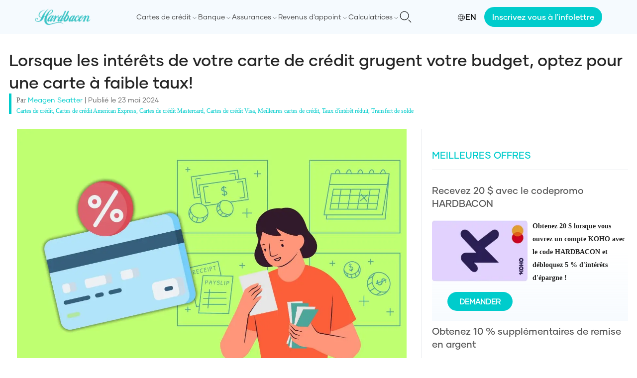

--- FILE ---
content_type: text/html; charset=utf-8
request_url: https://hardbacon.ca/fr/cartes-de-credit/meilleures-cartes-de-credit-avec-un-faible-taux-dinteret-au-canada/
body_size: 63004
content:
<!DOCTYPE html><html lang="fr"><head><meta charSet="utf-8"/><meta name="viewport" content="width=device-width"/><link rel="icon" href="/images/favicon/favicon-32x32.png" sizes="32x32"/><link rel="icon" href="/images/favicon/favicon-192x192.png" sizes="192x192"/><link rel="apple-touch-icon" href="/images/favicon/favicon-180x180.png"/><meta name="facebook-domain-verification" content="1ewhl189zsrxbj704f0a2ymkmtbpvm"/><link rel="canonical" href="https://hardbacon.ca/fr/cartes-de-credit/meilleures-cartes-de-credit-avec-un-faible-taux-dinteret-au-canada/"/><link rel="alternate" href="https://hardbacon.ca/en/credit-cards/the-10-best-low-interest-credit-cards-in-canada/" hreflang="en-ca"/><link rel="alternate" href="https://hardbacon.ca/fr/cartes-de-credit/meilleures-cartes-de-credit-avec-un-faible-taux-dinteret-au-canada/" hreflang="fr-ca"/><title>Pour éviter les intérêts élevés, optez pour une carte à faible taux!</title><meta name="description" content="Vous n&#x27;arrivez pas toujours à payer votre solde à la fin du mois? Demandez une carte de crédit à faible taux parmi nos cartes sélectionnées."/><meta property="og:locale" content="fr_CA"/><meta property="og:type" content="article"/><meta property="og:title" content="Lorsque les intérêts de votre carte de crédit grugent votre budget, optez pour une carte à faible taux!"/><meta property="og:description" content="Vous n&#x27;arrivez pas toujours à payer votre solde à la fin du mois? Demandez une carte de crédit à faible taux parmi nos cartes sélectionnées."/><meta property="og:url" content="https://hardbacon.ca/fr/cartes-de-credit/meilleures-cartes-de-credit-avec-un-faible-taux-dinteret-au-canada/"/><meta property="og:site_name" content="Hardbacon"/><meta property="article:publisher" content="https://www.facebook.com/hardbaconca/"/><meta property="article:published_time" content="2024-05-23T19:08:30+00:00"/><meta property="article:modified_time" content="2024-06-04T14:10:41+00:00"/><meta property="og:image" content="https://wpapi.hardbacon.ca/wp-content/uploads/2024/01/carte-de-credit-a-faible-taux.jpg"/><meta property="og:image:width" content="1200"/><meta property="og:image:height" content="800"/><meta property="og:image:type" content="image/jpeg"/><meta name="author" content="Meagen Seatter"/><meta name="twitter:card" content="summary_large_image"/><meta name="twitter:creator" content="@https://twitter.com/megseatter1"/><meta name="twitter:site" content="@hardbaconca"/><meta name="twitter:label1" content="Écrit par"/><meta name="twitter:data1" content="Meagen Seatter"/><meta name="twitter:label2" content="Estimation du temps de lecture"/><meta name="twitter:data2" content="6 minutes"/><script type="application/ld+json" class="yoast-schema-graph">{"@context":"https://schema.org","@graph":[{"@type":"Article","@id":"https://hardbacon.ca/fr/cartes-de-credit/meilleures-cartes-de-credit-avec-un-faible-taux-dinteret-au-canada/#article","isPartOf":{"@id":"https://hardbacon.ca/fr/cartes-de-credit/meilleures-cartes-de-credit-avec-un-faible-taux-dinteret-au-canada/"},"author":{"name":"Meagen Seatter","@id":"https://hardbacon.ca/fr/#/schema/person/c4f5eec7ca07fbe86a1875db84c6a738"},"headline":"Lorsque les intérêts de votre carte de crédit grugent votre budget, optez pour une carte à faible taux!","datePublished":"2024-05-23T19:08:30+00:00","dateModified":"2024-06-04T14:10:41+00:00","mainEntityOfPage":{"@id":"https://hardbacon.ca/fr/cartes-de-credit/meilleures-cartes-de-credit-avec-un-faible-taux-dinteret-au-canada/"},"wordCount":1523,"publisher":{"@id":"https://hardbacon.ca/fr/#organization"},"image":{"@id":"https://hardbacon.ca/fr/cartes-de-credit/meilleures-cartes-de-credit-avec-un-faible-taux-dinteret-au-canada/#primaryimage"},"thumbnailUrl":"https://wpapi.hardbacon.ca/wp-content/uploads/2024/01/carte-de-credit-a-faible-taux.jpg","articleSection":["American Express credit cards","Balance transfer credit cards","Best Credit Cards","Cartes de crédit","Cartes de crédit American Express","Cartes de crédit Mastercard","Cartes de crédit Visa","Credit Cards","Low interest credit cards","Mastercard credit cards","Meilleures cartes de crédit","Taux d'intérêt réduit","Transfert de solde","Visa credit cards"],"inLanguage":"fr-CA"},{"@type":"WebPage","@id":"https://hardbacon.ca/fr/cartes-de-credit/meilleures-cartes-de-credit-avec-un-faible-taux-dinteret-au-canada/","url":"https://hardbacon.ca/fr/cartes-de-credit/meilleures-cartes-de-credit-avec-un-faible-taux-dinteret-au-canada/","name":"Pour éviter les intérêts élevés, optez pour une carte à faible taux!","isPartOf":{"@id":"https://hardbacon.ca/fr/#website"},"primaryImageOfPage":{"@id":"https://hardbacon.ca/fr/cartes-de-credit/meilleures-cartes-de-credit-avec-un-faible-taux-dinteret-au-canada/#primaryimage"},"image":{"@id":"https://hardbacon.ca/fr/cartes-de-credit/meilleures-cartes-de-credit-avec-un-faible-taux-dinteret-au-canada/#primaryimage"},"thumbnailUrl":"https://wpapi.hardbacon.ca/wp-content/uploads/2024/01/carte-de-credit-a-faible-taux.jpg","datePublished":"2024-05-23T19:08:30+00:00","dateModified":"2024-06-04T14:10:41+00:00","description":"Vous n'arrivez pas toujours à payer votre solde à la fin du mois? Demandez une carte de crédit à faible taux parmi nos cartes sélectionnées.","breadcrumb":{"@id":"https://hardbacon.ca/fr/cartes-de-credit/meilleures-cartes-de-credit-avec-un-faible-taux-dinteret-au-canada/#breadcrumb"},"inLanguage":"fr-CA","potentialAction":[{"@type":"ReadAction","target":["https://hardbacon.ca/fr/cartes-de-credit/meilleures-cartes-de-credit-avec-un-faible-taux-dinteret-au-canada/"]}]},{"@type":"ImageObject","inLanguage":"fr-CA","@id":"https://hardbacon.ca/fr/cartes-de-credit/meilleures-cartes-de-credit-avec-un-faible-taux-dinteret-au-canada/#primaryimage","url":"https://wpapi.hardbacon.ca/wp-content/uploads/2024/01/carte-de-credit-a-faible-taux.jpg","contentUrl":"https://wpapi.hardbacon.ca/wp-content/uploads/2024/01/carte-de-credit-a-faible-taux.jpg","width":1200,"height":800},{"@type":"BreadcrumbList","@id":"https://hardbacon.ca/fr/cartes-de-credit/meilleures-cartes-de-credit-avec-un-faible-taux-dinteret-au-canada/#breadcrumb","itemListElement":[{"@type":"ListItem","position":1,"name":"Cartes de crédit","item":"https://hardbacon.ca/fr/category/cartes-de-credit/"},{"@type":"ListItem","position":2,"name":"Lorsque les intérêts de votre carte de crédit grugent votre budget, optez pour une carte à faible taux!"}]},{"@type":"WebSite","@id":"https://hardbacon.ca/fr/#website","url":"https://hardbacon.ca/fr/","name":"Hardbacon","description":"Comparez les cartes de crédit, les courtiers en ligne et plus.","publisher":{"@id":"https://hardbacon.ca/fr/#organization"},"potentialAction":[{"@type":"SearchAction","target":{"@type":"EntryPoint","urlTemplate":"https://hardbacon.ca/fr/?s={search_term_string}"},"query-input":"required name=search_term_string"}],"inLanguage":"fr-CA"},{"@type":"Organization","@id":"https://hardbacon.ca/fr/#organization","name":"Hardbacon","url":"https://hardbacon.ca/fr/","logo":{"@type":"ImageObject","inLanguage":"fr-CA","@id":"https://hardbacon.ca/fr/#/schema/logo/image/","url":"https://wpapi.hardbacon.ca/wp-content/uploads/2023/10/logo.jpg","contentUrl":"https://wpapi.hardbacon.ca/wp-content/uploads/2023/10/logo.jpg","width":132,"height":40,"caption":"Hardbacon"},"image":{"@id":"https://hardbacon.ca/fr/#/schema/logo/image/"},"sameAs":["https://www.facebook.com/hardbaconca/","https://twitter.com/hardbaconca","https://ca.linkedin.com/company/hardbacon","https://www.instagram.com/hardbaconca/","https://fr.wikipedia.org/wiki/Hardbacon"]},{"@type":"Person","@id":"https://hardbacon.ca/fr/#/schema/person/c4f5eec7ca07fbe86a1875db84c6a738","name":"Meagen Seatter","image":{"@type":"ImageObject","inLanguage":"fr-CA","@id":"https://hardbacon.ca/fr/#/schema/person/image/","url":"https://wpapi.hardbacon.ca/wp-content/uploads/2023/11/Meagen-Seatter.webp","contentUrl":"https://wpapi.hardbacon.ca/wp-content/uploads/2023/11/Meagen-Seatter.webp","caption":"Meagen Seatter"},"description":"Meagen Seatter is a freelance journalist for Hardbacon. She's been using credit cards to travel-hack her way around the world since 2019. In addition to freelance work, she writes for Investing News Network, a global publication reporting on the latest investment news, developments, and trends. She studies online at Athabasca University and currently resides in Vancouver, British Columbia.","sameAs":["https://www.linkedin.com/in/meagen-seatter-23675b193/","https://twitter.com/https://twitter.com/megseatter1"],"url":"https://hardbacon.ca/fr/author/meagen339/"}]}</script><link rel="dns-prefetch" href="https://static.tagman.ca/"/><link rel="dns-prefetch" href="https://securepubads.g.doubleclick.net/"/><link rel="preconnect" href="https://static.tagman.ca/"/><link rel="preconnect" href="https://securepubads.g.doubleclick.net/"/><script async="" src="https://securepubads.g.doubleclick.net/tag/js/gpt.js"></script><link rel="preload" as="image" imageSrcSet="/_next/image/?url=https%3A%2F%2Fwpapi.hardbacon.ca%2Fwp-content%2Fuploads%2F2024%2F01%2Fcarte-de-credit-a-faible-taux.jpg&amp;w=1200&amp;q=75 1x, /_next/image/?url=https%3A%2F%2Fwpapi.hardbacon.ca%2Fwp-content%2Fuploads%2F2024%2F01%2Fcarte-de-credit-a-faible-taux.jpg&amp;w=3840&amp;q=75 2x" fetchpriority="high"/><meta name="next-head-count" content="39"/><script>(function(w,d,s,l,i){w[l]=w[l]||[];w[l].push({'gtm.start':
                  new Date().getTime(),event:'gtm.js'});var f=d.getElementsByTagName(s)[0],
                  j=d.createElement(s),dl=l!='dataLayer'?'&l='+l:'';j.async=true;j.src=
                  'https://www.googletagmanager.com/gtm.js?id='+i+dl;f.parentNode.insertBefore(j,f);
                  })(window,document,'script','dataLayer','GTM-T4HN6BHB');</script><link rel="preload" href="/fonts/Gilmer-Light.woff2" as="font" type="font/woff2" crossorigin="anonymous"/><link rel="preload" href="/fonts/Gilmer-Regular.woff2" as="font" type="font/woff2" crossorigin="anonymous"/><link rel="preload" href="/fonts/Gilmer-Medium.woff2" as="font" type="font/woff2" crossorigin="anonymous"/><link rel="preload" href="/fonts/Gilmer-Bold.woff2" as="font" type="font/woff2" crossorigin="anonymous"/><link rel="preload" href="/_next/static/css/c4c09ee9ff938b9a.css" as="style" crossorigin=""/><link rel="stylesheet" href="/_next/static/css/c4c09ee9ff938b9a.css" crossorigin="" data-n-g=""/><link rel="preload" href="/_next/static/css/7cdbf5148b9e63dd.css" as="style" crossorigin=""/><link rel="stylesheet" href="/_next/static/css/7cdbf5148b9e63dd.css" crossorigin="" data-n-p=""/><noscript data-n-css=""></noscript><script defer="" crossorigin="" nomodule="" src="/_next/static/chunks/polyfills-c67a75d1b6f99dc8.js"></script><script src="/_next/static/chunks/webpack-5e8c9c90e22d8885.js" defer="" crossorigin=""></script><script src="/_next/static/chunks/framework-92a422f151f77ddb.js" defer="" crossorigin=""></script><script src="/_next/static/chunks/main-411e614eaa61611f.js" defer="" crossorigin=""></script><script src="/_next/static/chunks/pages/_app-857d2d3adce8a377.js" defer="" crossorigin=""></script><script src="/_next/static/chunks/3061-bdcaaf9047c5d8a5.js" defer="" crossorigin=""></script><script src="/_next/static/chunks/5194-e8b69447fb98c467.js" defer="" crossorigin=""></script><script src="/_next/static/chunks/5935-d0ba8bd80eea3ac7.js" defer="" crossorigin=""></script><script src="/_next/static/chunks/6154-63837ba4d5253801.js" defer="" crossorigin=""></script><script src="/_next/static/chunks/3843-ceca6e83bbca25d6.js" defer="" crossorigin=""></script><script src="/_next/static/chunks/8238-5f1706b43e9cd914.js" defer="" crossorigin=""></script><script src="/_next/static/chunks/5724-d62d09b88ceed13c.js" defer="" crossorigin=""></script><script src="/_next/static/chunks/6628-c32b495cc3c5c84c.js" defer="" crossorigin=""></script><script src="/_next/static/chunks/9161-d357c18aaffb9232.js" defer="" crossorigin=""></script><script src="/_next/static/chunks/pages/%5BmainCategory%5D/%5Bslug%5D-4d10f46533c56a33.js" defer="" crossorigin=""></script><script src="/_next/static/47synAXx3lkJm6T4pkG39/_buildManifest.js" defer="" crossorigin=""></script><script src="/_next/static/47synAXx3lkJm6T4pkG39/_ssgManifest.js" defer="" crossorigin=""></script></head><body><noscript><iframe src="https://www.googletagmanager.com/ns.html?id=GTM-T4HN6BHB" height="0" width="0" style="display:none;visibility:hidden"></iframe></noscript><div id="__next"><style>
    #nprogress {
      pointer-events: none;
    }
    #nprogress .bar {
      background: #00cccc;
      position: fixed;
      z-index: 9999;
      top: 0;
      left: 0;
      width: 100%;
      height: 3px;
    }
    #nprogress .peg {
      display: block;
      position: absolute;
      right: 0px;
      width: 100px;
      height: 100%;
      box-shadow: 0 0 10px #00cccc, 0 0 5px #00cccc;
      opacity: 1;
      -webkit-transform: rotate(3deg) translate(0px, -4px);
      -ms-transform: rotate(3deg) translate(0px, -4px);
      transform: rotate(3deg) translate(0px, -4px);
    }
    #nprogress .spinner {
      display: block;
      position: fixed;
      z-index: 1031;
      top: 15px;
      right: 15px;
    }
    #nprogress .spinner-icon {
      width: 18px;
      height: 18px;
      box-sizing: border-box;
      border: solid 2px transparent;
      border-top-color: #00cccc;
      border-left-color: #00cccc;
      border-radius: 50%;
      -webkit-animation: nprogresss-spinner 400ms linear infinite;
      animation: nprogress-spinner 400ms linear infinite;
    }
    .nprogress-custom-parent {
      overflow: hidden;
      position: relative;
    }
    .nprogress-custom-parent #nprogress .spinner,
    .nprogress-custom-parent #nprogress .bar {
      position: absolute;
    }
    @-webkit-keyframes nprogress-spinner {
      0% {
        -webkit-transform: rotate(0deg);
      }
      100% {
        -webkit-transform: rotate(360deg);
      }
    }
    @keyframes nprogress-spinner {
      0% {
        transform: rotate(0deg);
      }
      100% {
        transform: rotate(360deg);
      }
    }
  </style><header class="bg-[#f5fafe] flex flex-col justify-between items-center min-h-[65px] lg:min-h-0"><nav class="w-full items-center justify-between p-4 bg-[#f5fafe] flex max-w-[1140px] lg:p-0 lg:relative"><a href="/fr/"><img alt="Hardbacon logo" loading="lazy" width="112" height="38" decoding="async" data-nimg="1" style="color:transparent" srcSet="/_next/image/?url=%2Fimages%2Flogo.png&amp;w=128&amp;q=75 1x, /_next/image/?url=%2Fimages%2Flogo.png&amp;w=256&amp;q=75 2x" src="/_next/image/?url=%2Fimages%2Flogo.png&amp;w=256&amp;q=75"/></a><div class="flex items-center gap-x-4 lg:flex-row-reverse"><button type="button"><svg class="w-6 h-6 text-gray-800 dark:text-white" aria-hidden="true" xmlns="http://www.w3.org/2000/svg" fill="none" viewBox="0 0 20 20"><path stroke="#1C1C1C" stroke-linecap="round" stroke-linejoin="round" stroke-width="1" d="m19 19-4-4m0-7A7 7 0 1 1 1 8a7 7 0 0 1 14 0Z"></path></svg></button><a class="flex items-center gap-x-1 f-gilmer-medium cursor-pointer hover:text-[#00CCCC] lg:hidden" href="/en/credit-cards/the-10-best-low-interest-credit-cards-in-canada/"><span class="pt-[2px]"><svg xmlns="http://www.w3.org/2000/svg" width="16" height="16" fill="none" stroke="#000" stroke-linecap="square" aria-labelledby="languageIconTitle" color="#000" viewBox="0 0 24 24"><title>Language</title><circle cx="12" cy="12" r="10"></circle><path stroke-linecap="round" d="M12 22c2.667-2.424 4-5.758 4-10s-1.333-7.576-4-10C9.333 4.424 8 7.758 8 12s1.333 7.576 4 10ZM2.5 9h19m-19 6h19"></path></svg></span>EN</a><div class="w-[20px] lg:w-auto"><input class="absolute top-0 opacity-0 -z-10 lg:hidden" type="checkbox" name="menu" id="menu"/><label for="menu" class="text-[20px] font-[500] text-[#666] f-G-regular-serif cursor-pointer inline-block w-full lg:hidden"><div class="w-[19.5px]"><div class="w-full h-[2px] bg-[#1c1c1c] mb-1"></div><div class="w-full h-[2px] bg-[#1c1c1c] mb-1"></div><div class="w-full h-[2px] bg-[#1c1c1c]"></div></div></label><div class="overflow-hidden max-h-0 duration-300 bg-[#FFF] z-[999] lg:overflow-auto lg:max-h-full lg:bg-inherit" id="menu-content"><div class="p-4 lg:flex lg:gap-x-4 lg:items-center lg:p-0"><div class="flex justify-between mb-4"></div><div class="flex group justify-between items-center py-1  lg:py-0"><label class="cursor-pointer text-[#444] f-gilmer-regular group-hover:text-[#000] group-hover:underline group-hover:g-gilmer-medium lg:text-sm lg:py-6">Cartes de crédit</label><span class="pt-1"><svg xmlns="http://www.w3.org/2000/svg" class="icon icon-tabler icon-tabler-chevron-down" width="14" height="14" viewBox="0 0 24 24" stroke-width="1" stroke="#1c1c1c" fill="none" stroke-linecap="round" stroke-linejoin="round"><path stroke="none" d="M0 0h24v24H0z" fill="none"></path><polyline points="6 9 12 15 18 9"></polyline></svg></span><div class="hidden bg-[#FFF] shadow-md p-4 absolute z-50 bottom-0 left-0 right-0 translate-y-[100%] group-hover:block hover:block"><div class="flex"><div class="w-1/3 pr-2"><div class="mb-2"><span class="block f-gilmer-medium text-[#00b8b8] text-lg mb-1">Choisir votre prochaine carte de crédit</span><div class="mb-2 bg-[#00b8b8] h-[1px] w-full"></div><a class="f-gilmer-regular block mb-2 text-sm text-[#3f3f3f] hover:text-[#00CCCC] border border-[#00CCCC] px-2 rounded-md py-1 flex items-center gap-x-1" href="/fr/comparateur/cartes-de-credit/"><svg xmlns="http://www.w3.org/2000/svg" xml:space="preserve" width="16" height="16" fill="#0cc" stroke="#0cc" viewBox="0 0 256 256"><path d="M241.2 152.8 209 45.6h-73.5V32.3c0-3.6-3.6-7.3-7.3-7.3-3.6 0-7.3 3.6-7.3 7.3v13.4H47.4L15.2 152.8h-4.3c0 24.3 19.7 44.1 44.1 44.1s44.1-19.7 44.1-44.1h-4.9L63.8 52.3h57.7v156.4H64.4v22.4H192v-22.4h-57.1V52.3h57.7l-30.4 100.5h-4.9c0 24.3 19.7 44.1 44.1 44.1s44.1-19.7 44.1-44.1h-4.3zm-157 0H25.8l28.9-97.5 29.5 97.5zm88 0 29.5-97.5 28.9 97.5h-58.4z"></path></svg>Comparateur de cartes de crédit</a><a class="f-gilmer-regular block mb-2 text-sm text-[#3f3f3f] hover:text-[#00CCCC] underline" href="/fr/cartes-de-credit/comment-choisir-une-carte-de-credit/">Comment choisir une carte de crédit au Canada?</a><a class="f-gilmer-regular block mb-2 text-sm text-[#3f3f3f] hover:text-[#00CCCC] underline" href="/fr/cartes-de-credit/demandes-de-carte-de-credit/">Comment faire une demande de carte de crédit au Canada?</a><a class="f-gilmer-regular block mb-2 text-sm text-[#3f3f3f] hover:text-[#00CCCC] underline" href="/fr/cartes-de-credit/comment-ameliorer-votre-dossier-de-credit-avec-les-cartes-de-credit/">Comment calculer le paiement minimum de votre carte de crédit au Québec?</a><a class="f-gilmer-regular block mb-2 text-sm text-[#3f3f3f] hover:text-[#00CCCC] underline" href="/fr/cartes-de-credit/comment-ameliorer-votre-dossier-de-credit-avec-les-cartes-de-credit/">Comment améliorer votre dossier de crédit avec les cartes de crédit</a><a class="f-gilmer-regular block mb-2 text-sm text-[#3f3f3f] hover:text-[#00CCCC] underline" href="/fr/cartes-de-credit/combien-de-cartes-de-credit/">Combien de cartes de crédit devrais-je avoir au Canada?</a></div></div><div class="flex-1 pr-2"><div class="mb-2 flex-1"><span class="block f-gilmer-medium text-[#00b8b8] text-lg mb-1">Meilleures cartes de crédit</span><div class="mb-2 bg-[#00b8b8] h-[1px] w-full"></div><div class="flex"><div class="flex-1"><div><span class="block f-gilmer-medium text-[#1c1c1c] mb-2">Par type</span><a class="f-gilmer-regular underline block mb-2 text-sm text-[#3f3f3f] hover:text-[#00CCCC]" href="/fr/cartes-de-credit/10-meilleures-cartes-de-credit-avec-remises-en-argent-au-canada/">Remises en argent</a><a class="f-gilmer-regular underline block mb-2 text-sm text-[#3f3f3f] hover:text-[#00CCCC]" href="/fr/cartes-de-credit/15-meilleures-cartes-de-credit-etudiantes-au-canada/">Étudiantes</a><a class="f-gilmer-regular underline block mb-2 text-sm text-[#3f3f3f] hover:text-[#00CCCC]" href="/fr/cartes-de-credit/15-meilleures-carte-de-credit-sans-frais-annuel-au-canada/">Gratuites</a><a class="f-gilmer-regular underline block mb-2 text-sm text-[#3f3f3f] hover:text-[#00CCCC]" href="/fr/cartes-de-credit/meilleures-cartes-de-credit-avec-un-faible-taux-dinteret-au-canada/">Faible taux d’intérêt</a><a class="f-gilmer-regular underline block mb-2 text-sm text-[#3f3f3f] hover:text-[#00CCCC]" href="/fr/cartes-de-credit/les-dix-meilleures-cartes-de-credit-prepayees-au-canada/">Prépayées</a><a class="f-gilmer-regular underline block mb-2 text-sm text-[#3f3f3f] hover:text-[#00CCCC]" href="/fr/cartes-de-credit/carte-de-credit-securisee/">Sécurisées</a><a class="f-gilmer-regular underline block mb-2 text-sm text-[#3f3f3f] hover:text-[#00CCCC]" href="/fr/cartes-de-credit/10-meilleures-cartes-de-credit-pour-rebatir-son-credit-au-canada/">Mauvais crédit</a></div></div><div class="flex-1"><div><span class="block f-gilmer-medium text-[#1c1c1c] mb-2">Par type de récompenses</span><a class="f-gilmer-regular underline block mb-2 text-sm text-[#3f3f3f] hover:text-[#00CCCC]" href="/fr/cartes-de-credit/les-10-meilleures-cartes-de-credit-air-miles-au-canada/">AIR MILES</a><a class="f-gilmer-regular underline block mb-2 text-sm text-[#3f3f3f] hover:text-[#00CCCC]" href="/fr/cartes-de-credit/les-dix-meilleures-cartes-de-credit-offertes-par-aeroplan/">Aéroplan</a><a class="f-gilmer-regular underline block mb-2 text-sm text-[#3f3f3f] hover:text-[#00CCCC]" href="/fr/cartes-de-credit/meilleures-cartes-de-credit-voyage/">Voyage</a><a class="f-gilmer-regular underline block mb-2 text-sm text-[#3f3f3f] hover:text-[#00CCCC]" href="/fr/cartes-de-credit/les-meilleures-cartes-de-credit-pour-economiser-sur-lessence/">Essence</a><a class="f-gilmer-regular underline block mb-2 text-sm text-[#3f3f3f] hover:text-[#00CCCC]" href="/fr/cartes-de-credit/les-meilleures-cartes-de-credit-pour-epargner-sur-lepicerie-au-canada-en-2021/">Épicerie</a><a class="f-gilmer-regular underline block mb-2 text-sm text-[#3f3f3f] hover:text-[#00CCCC]" href="/fr/cartes-de-credit/carte-de-credit-salon-vip-aeroport/">Salons d&#x27;aéroports</a><a class="f-gilmer-regular underline block mb-2 text-sm text-[#3f3f3f] hover:text-[#00CCCC]" href="/fr/cartes-de-credit/offres-de-bienvenue/">Offres de bievenue</a></div></div><div class="flex-1"><div><span class="block f-gilmer-medium text-[#1c1c1c] mb-2">Par banque</span><a class="f-gilmer-regular underline block mb-2 text-sm text-[#3f3f3f] hover:text-[#00CCCC]" href="/fr/cartes-de-credit/meilleures-cartes-de-credit-bmo-avec-recompense-en-2021/">BMO</a><a class="f-gilmer-regular underline block mb-2 text-sm text-[#3f3f3f] hover:text-[#00CCCC]" href="/fr/cartes-de-credit/les-meilleures-cartes-de-credit-de-la-banque-scotia-au-canada/">Banque Scotia</a><a class="f-gilmer-regular underline block mb-2 text-sm text-[#3f3f3f] hover:text-[#00CCCC]" href="/fr/comparateur/cartes-de-credit/rbc/">RBC</a><a class="f-gilmer-regular underline block mb-2 text-sm text-[#3f3f3f] hover:text-[#00CCCC]" href="/fr/cartes-de-credit/meilleures-cartes-de-credit-td/">TD</a><a class="f-gilmer-regular underline block mb-2 text-sm text-[#3f3f3f] hover:text-[#00CCCC]" href="/fr/comparateur/cartes-de-credit/mbna/">MBNA</a><a class="f-gilmer-regular underline block mb-2 text-sm text-[#3f3f3f] hover:text-[#00CCCC]" href="/fr/comparateur/cartes-de-credit/neo/">Neo</a><a class="f-gilmer-regular underline block mb-2 text-sm text-[#3f3f3f] hover:text-[#00CCCC]" href="/fr/comparateur/cartes-de-credit/koho/">KOHO</a></div></div></div></div></div></div></div></div><div class="flex group justify-between items-center py-1  lg:py-0"><label class="cursor-pointer text-[#444] f-gilmer-regular group-hover:text-[#000] group-hover:underline group-hover:g-gilmer-medium lg:text-sm lg:py-6">Banque</label><span class="pt-1"><svg xmlns="http://www.w3.org/2000/svg" class="icon icon-tabler icon-tabler-chevron-down" width="14" height="14" viewBox="0 0 24 24" stroke-width="1" stroke="#1c1c1c" fill="none" stroke-linecap="round" stroke-linejoin="round"><path stroke="none" d="M0 0h24v24H0z" fill="none"></path><polyline points="6 9 12 15 18 9"></polyline></svg></span><div class="hidden bg-[#FFF] shadow-md p-4 absolute z-50 bottom-0 left-0 right-0 translate-y-[100%] group-hover:block hover:block"><div class="flex"><div class="w-1/3 pr-2"><div class="mb-2"><span class="block f-gilmer-medium text-[#00b8b8] text-lg mb-1">Comparer les comptes-chèques</span><div class="mb-2 bg-[#00b8b8] h-[1px] w-full"></div><a class="f-gilmer-regular block mb-2 text-sm text-[#3f3f3f] hover:text-[#00CCCC] border border-[#00CCCC] px-2 rounded-md py-1 flex items-center gap-x-1" href="/fr/comparateur/comptes-cheques/"><svg xmlns="http://www.w3.org/2000/svg" xml:space="preserve" width="16" height="16" fill="#0cc" stroke="#0cc" viewBox="0 0 256 256"><path d="M241.2 152.8 209 45.6h-73.5V32.3c0-3.6-3.6-7.3-7.3-7.3-3.6 0-7.3 3.6-7.3 7.3v13.4H47.4L15.2 152.8h-4.3c0 24.3 19.7 44.1 44.1 44.1s44.1-19.7 44.1-44.1h-4.9L63.8 52.3h57.7v156.4H64.4v22.4H192v-22.4h-57.1V52.3h57.7l-30.4 100.5h-4.9c0 24.3 19.7 44.1 44.1 44.1s44.1-19.7 44.1-44.1h-4.3zm-157 0H25.8l28.9-97.5 29.5 97.5zm88 0 29.5-97.5 28.9 97.5h-58.4z"></path></svg>Comparateur de comptes chèques</a><a class="f-gilmer-regular block mb-2 text-sm text-[#3f3f3f] hover:text-[#00CCCC] underline" href="/fr/banque/comment-choisir-son-compte-cheques-au-canada/">Comment choisir un compte chèques au Canada?</a></div><div class="mb-2"><span class="block f-gilmer-medium text-[#00b8b8] text-lg mb-1">Comparer les comptes d&#x27;épargne</span><div class="mb-2 bg-[#00b8b8] h-[1px] w-full"></div><a class="f-gilmer-regular block mb-2 text-sm text-[#3f3f3f] hover:text-[#00CCCC] border border-[#00CCCC] px-2 rounded-md py-1 flex items-center gap-x-1" href="/fr/comparateur/comptes-epargne/"><svg xmlns="http://www.w3.org/2000/svg" xml:space="preserve" width="16" height="16" fill="#0cc" stroke="#0cc" viewBox="0 0 256 256"><path d="M241.2 152.8 209 45.6h-73.5V32.3c0-3.6-3.6-7.3-7.3-7.3-3.6 0-7.3 3.6-7.3 7.3v13.4H47.4L15.2 152.8h-4.3c0 24.3 19.7 44.1 44.1 44.1s44.1-19.7 44.1-44.1h-4.9L63.8 52.3h57.7v156.4H64.4v22.4H192v-22.4h-57.1V52.3h57.7l-30.4 100.5h-4.9c0 24.3 19.7 44.1 44.1 44.1s44.1-19.7 44.1-44.1h-4.3zm-157 0H25.8l28.9-97.5 29.5 97.5zm88 0 29.5-97.5 28.9 97.5h-58.4z"></path></svg>Comparateur de comptes d&#x27;épargne</a><a class="f-gilmer-regular block mb-2 text-sm text-[#3f3f3f] hover:text-[#00CCCC] underline" href="/fr/banque/comment-choisir-un-compte-depargne-au-canada/">Comment choisir un compte d’épargne au Canada?</a></div></div><div class="flex-1 pr-2"><div class="mb-2 flex-1"><span class="block f-gilmer-medium text-[#00b8b8] text-lg mb-1">Meilleures banques au Canada</span><div class="mb-2 bg-[#00b8b8] h-[1px] w-full"></div><div class="flex"><div class="flex-1"><div><span class="block f-gilmer-medium text-[#1c1c1c] mb-2">Par type</span><a class="f-gilmer-regular underline block mb-2 text-sm text-[#3f3f3f] hover:text-[#00CCCC]" href="/fr/banque/meilleures-neobanques-au-canada/">Néo-banques</a><a class="f-gilmer-regular underline block mb-2 text-sm text-[#3f3f3f] hover:text-[#00CCCC]" href="/fr/banque/meilleures-banques-au-canada/">Banques traditionnelles</a></div><div><span class="block f-gilmer-medium text-[#1c1c1c] mb-2">Par type de compte</span><a class="f-gilmer-regular underline block mb-2 text-sm text-[#3f3f3f] hover:text-[#00CCCC]" href="/fr/banque/les-meilleurs-comptes-cheques-au-canada/">Comptes chèques</a><a class="f-gilmer-regular underline block mb-2 text-sm text-[#3f3f3f] hover:text-[#00CCCC]" href="/fr/banque/les-meilleurs-comptes-cheques-sans-frais-au-canada/">Comptes chèques sans frais</a><a class="f-gilmer-regular underline block mb-2 text-sm text-[#3f3f3f] hover:text-[#00CCCC]" href="/fr/banque/meilleurs-comptes-epargne-interet-eleve/">Comptes d’épargne à intérêt élevé</a></div></div></div></div></div><div class="flex-1"><div class="mb-2"><span class="block f-gilmer-medium text-[#00b8b8] text-lg mb-1">Banques en ligne</span><div class="mb-2 bg-[#00b8b8] h-[1px] w-full"></div><a class="f-gilmer-regular block mb-2 text-sm text-[#3f3f3f] hover:text-[#00CCCC] underline" href="/fr/banque/le-compte-epargne-plus-de-la-banque-eq/">Le Compte Épargne Plus de la Banque EQ</a><a class="f-gilmer-regular block mb-2 text-sm text-[#3f3f3f] hover:text-[#00CCCC] underline" href="/fr/banque/tangerine-avis/">Tangerine : notre avis sur la banque en ligne préférée des Canadiens</a><a class="f-gilmer-regular block mb-2 text-sm text-[#3f3f3f] hover:text-[#00CCCC] underline" href="/fr/banque/tangerine-vs-desjardins/">Tangerine vs Desjardins : quelle est la meilleure banque?</a></div><div class="mb-2"><span class="block f-gilmer-medium text-[#00b8b8] text-lg mb-1">Envoyer de l&#x27;argent</span><div class="mb-2 bg-[#00b8b8] h-[1px] w-full"></div><a class="f-gilmer-regular block mb-2 text-sm text-[#3f3f3f] hover:text-[#00CCCC] underline" href="/fr/banque/meilleur-moyens-echanger-devises-bas-prix-canada/">Les meilleurs moyens d’échanger des devises au Canada</a><a class="f-gilmer-regular block mb-2 text-sm text-[#3f3f3f] hover:text-[#00CCCC] underline" href="/fr/banque/wise-avis/">Wise: notre avis sur cette application emblématique de transfert d’argent</a><a class="f-gilmer-regular block mb-2 text-sm text-[#3f3f3f] hover:text-[#00CCCC] underline" href="/fr/banque/comment-faire-un-cheque-au-canada/">Comment faire un chèque au Canada</a></div></div></div></div></div><div class="flex group justify-between items-center py-1  lg:py-0"><label class="cursor-pointer text-[#444] f-gilmer-regular group-hover:text-[#000] group-hover:underline group-hover:g-gilmer-medium lg:text-sm lg:py-6">Assurances</label><span class="pt-1"><svg xmlns="http://www.w3.org/2000/svg" class="icon icon-tabler icon-tabler-chevron-down" width="14" height="14" viewBox="0 0 24 24" stroke-width="1" stroke="#1c1c1c" fill="none" stroke-linecap="round" stroke-linejoin="round"><path stroke="none" d="M0 0h24v24H0z" fill="none"></path><polyline points="6 9 12 15 18 9"></polyline></svg></span><div class="hidden bg-[#FFF] shadow-md p-4 absolute z-50 bottom-0 left-0 right-0 translate-y-[100%] group-hover:block hover:block"><div class="flex"><div class="w-1/3 pr-2"><div class="mb-2"><span class="block f-gilmer-medium text-[#00b8b8] text-lg mb-1">Comparer les assurances</span><div class="mb-2 bg-[#00b8b8] h-[1px] w-full"></div><a class="f-gilmer-regular block mb-2 text-sm text-[#3f3f3f] hover:text-[#00CCCC] border border-[#00CCCC] px-2 rounded-md py-1 flex items-center gap-x-1" href="/fr/comparateur/assurance-auto/"><svg xmlns="http://www.w3.org/2000/svg" xml:space="preserve" width="16" height="16" fill="#0cc" stroke="#0cc" viewBox="0 0 256 256"><path d="M241.2 152.8 209 45.6h-73.5V32.3c0-3.6-3.6-7.3-7.3-7.3-3.6 0-7.3 3.6-7.3 7.3v13.4H47.4L15.2 152.8h-4.3c0 24.3 19.7 44.1 44.1 44.1s44.1-19.7 44.1-44.1h-4.9L63.8 52.3h57.7v156.4H64.4v22.4H192v-22.4h-57.1V52.3h57.7l-30.4 100.5h-4.9c0 24.3 19.7 44.1 44.1 44.1s44.1-19.7 44.1-44.1h-4.3zm-157 0H25.8l28.9-97.5 29.5 97.5zm88 0 29.5-97.5 28.9 97.5h-58.4z"></path></svg>Comparateur de polices d&#x27;assurance auto</a><a class="f-gilmer-regular block mb-2 text-sm text-[#3f3f3f] hover:text-[#00CCCC] border border-[#00CCCC] px-2 rounded-md py-1 flex items-center gap-x-1" href="/fr/comparateur/assurance-habitation/"><svg xmlns="http://www.w3.org/2000/svg" xml:space="preserve" width="16" height="16" fill="#0cc" stroke="#0cc" viewBox="0 0 256 256"><path d="M241.2 152.8 209 45.6h-73.5V32.3c0-3.6-3.6-7.3-7.3-7.3-3.6 0-7.3 3.6-7.3 7.3v13.4H47.4L15.2 152.8h-4.3c0 24.3 19.7 44.1 44.1 44.1s44.1-19.7 44.1-44.1h-4.9L63.8 52.3h57.7v156.4H64.4v22.4H192v-22.4h-57.1V52.3h57.7l-30.4 100.5h-4.9c0 24.3 19.7 44.1 44.1 44.1s44.1-19.7 44.1-44.1h-4.3zm-157 0H25.8l28.9-97.5 29.5 97.5zm88 0 29.5-97.5 28.9 97.5h-58.4z"></path></svg>Comparateur de polices d&#x27;assurance habitation</a><a class="f-gilmer-regular block mb-2 text-sm text-[#3f3f3f] hover:text-[#00CCCC] border border-[#00CCCC] px-2 rounded-md py-1 flex items-center gap-x-1" href="/fr/comparateur/assurance-vie/"><svg xmlns="http://www.w3.org/2000/svg" xml:space="preserve" width="16" height="16" fill="#0cc" stroke="#0cc" viewBox="0 0 256 256"><path d="M241.2 152.8 209 45.6h-73.5V32.3c0-3.6-3.6-7.3-7.3-7.3-3.6 0-7.3 3.6-7.3 7.3v13.4H47.4L15.2 152.8h-4.3c0 24.3 19.7 44.1 44.1 44.1s44.1-19.7 44.1-44.1h-4.9L63.8 52.3h57.7v156.4H64.4v22.4H192v-22.4h-57.1V52.3h57.7l-30.4 100.5h-4.9c0 24.3 19.7 44.1 44.1 44.1s44.1-19.7 44.1-44.1h-4.3zm-157 0H25.8l28.9-97.5 29.5 97.5zm88 0 29.5-97.5 28.9 97.5h-58.4z"></path></svg>Comparateur de polices d&#x27;assurance vie</a><a class="f-gilmer-regular block mb-2 text-sm text-[#3f3f3f] hover:text-[#00CCCC] border border-[#00CCCC] px-2 rounded-md py-1 flex items-center gap-x-1" href="/fr/comparateur/assurance-maladie-grave/"><svg xmlns="http://www.w3.org/2000/svg" xml:space="preserve" width="16" height="16" fill="#0cc" stroke="#0cc" viewBox="0 0 256 256"><path d="M241.2 152.8 209 45.6h-73.5V32.3c0-3.6-3.6-7.3-7.3-7.3-3.6 0-7.3 3.6-7.3 7.3v13.4H47.4L15.2 152.8h-4.3c0 24.3 19.7 44.1 44.1 44.1s44.1-19.7 44.1-44.1h-4.9L63.8 52.3h57.7v156.4H64.4v22.4H192v-22.4h-57.1V52.3h57.7l-30.4 100.5h-4.9c0 24.3 19.7 44.1 44.1 44.1s44.1-19.7 44.1-44.1h-4.3zm-157 0H25.8l28.9-97.5 29.5 97.5zm88 0 29.5-97.5 28.9 97.5h-58.4z"></path></svg>Comparateur d&#x27;assurance maladie grave</a><a class="f-gilmer-regular block mb-2 text-sm text-[#3f3f3f] hover:text-[#00CCCC] border border-[#00CCCC] px-2 rounded-md py-1 flex items-center gap-x-1" href="/fr/comparateur/assurance-invalidite/"><svg xmlns="http://www.w3.org/2000/svg" xml:space="preserve" width="16" height="16" fill="#0cc" stroke="#0cc" viewBox="0 0 256 256"><path d="M241.2 152.8 209 45.6h-73.5V32.3c0-3.6-3.6-7.3-7.3-7.3-3.6 0-7.3 3.6-7.3 7.3v13.4H47.4L15.2 152.8h-4.3c0 24.3 19.7 44.1 44.1 44.1s44.1-19.7 44.1-44.1h-4.9L63.8 52.3h57.7v156.4H64.4v22.4H192v-22.4h-57.1V52.3h57.7l-30.4 100.5h-4.9c0 24.3 19.7 44.1 44.1 44.1s44.1-19.7 44.1-44.1h-4.3zm-157 0H25.8l28.9-97.5 29.5 97.5zm88 0 29.5-97.5 28.9 97.5h-58.4z"></path></svg>Comparateur d&#x27;assurance invalidité</a><a class="f-gilmer-regular block mb-2 text-sm text-[#3f3f3f] hover:text-[#00CCCC] border border-[#00CCCC] px-2 rounded-md py-1 flex items-center gap-x-1" href="/fr/comparateur/assurance-funeraire/"><svg xmlns="http://www.w3.org/2000/svg" xml:space="preserve" width="16" height="16" fill="#0cc" stroke="#0cc" viewBox="0 0 256 256"><path d="M241.2 152.8 209 45.6h-73.5V32.3c0-3.6-3.6-7.3-7.3-7.3-3.6 0-7.3 3.6-7.3 7.3v13.4H47.4L15.2 152.8h-4.3c0 24.3 19.7 44.1 44.1 44.1s44.1-19.7 44.1-44.1h-4.9L63.8 52.3h57.7v156.4H64.4v22.4H192v-22.4h-57.1V52.3h57.7l-30.4 100.5h-4.9c0 24.3 19.7 44.1 44.1 44.1s44.1-19.7 44.1-44.1h-4.3zm-157 0H25.8l28.9-97.5 29.5 97.5zm88 0 29.5-97.5 28.9 97.5h-58.4z"></path></svg>Comparateur d&#x27;assurance funéraire</a><a class="f-gilmer-regular block mb-2 text-sm text-[#3f3f3f] hover:text-[#00CCCC] border border-[#00CCCC] px-2 rounded-md py-1 flex items-center gap-x-1" href="/fr/comparateur/assurance-entreprise/"><svg xmlns="http://www.w3.org/2000/svg" xml:space="preserve" width="16" height="16" fill="#0cc" stroke="#0cc" viewBox="0 0 256 256"><path d="M241.2 152.8 209 45.6h-73.5V32.3c0-3.6-3.6-7.3-7.3-7.3-3.6 0-7.3 3.6-7.3 7.3v13.4H47.4L15.2 152.8h-4.3c0 24.3 19.7 44.1 44.1 44.1s44.1-19.7 44.1-44.1h-4.9L63.8 52.3h57.7v156.4H64.4v22.4H192v-22.4h-57.1V52.3h57.7l-30.4 100.5h-4.9c0 24.3 19.7 44.1 44.1 44.1s44.1-19.7 44.1-44.1h-4.3zm-157 0H25.8l28.9-97.5 29.5 97.5zm88 0 29.5-97.5 28.9 97.5h-58.4z"></path></svg>Comparateur assurance entreprise</a><a class="f-gilmer-regular block mb-2 text-sm text-[#3f3f3f] hover:text-[#00CCCC] border border-[#00CCCC] px-2 rounded-md py-1 flex items-center gap-x-1" href="/fr/comparateur/assurance-moto/"><svg xmlns="http://www.w3.org/2000/svg" xml:space="preserve" width="16" height="16" fill="#0cc" stroke="#0cc" viewBox="0 0 256 256"><path d="M241.2 152.8 209 45.6h-73.5V32.3c0-3.6-3.6-7.3-7.3-7.3-3.6 0-7.3 3.6-7.3 7.3v13.4H47.4L15.2 152.8h-4.3c0 24.3 19.7 44.1 44.1 44.1s44.1-19.7 44.1-44.1h-4.9L63.8 52.3h57.7v156.4H64.4v22.4H192v-22.4h-57.1V52.3h57.7l-30.4 100.5h-4.9c0 24.3 19.7 44.1 44.1 44.1s44.1-19.7 44.1-44.1h-4.3zm-157 0H25.8l28.9-97.5 29.5 97.5zm88 0 29.5-97.5 28.9 97.5h-58.4z"></path></svg>Comparateur d&#x27;assurance moto</a><a class="f-gilmer-regular block mb-2 text-sm text-[#3f3f3f] hover:text-[#00CCCC] border border-[#00CCCC] px-2 rounded-md py-1 flex items-center gap-x-1" href="/fr/comparateur/assurance-condo/"><svg xmlns="http://www.w3.org/2000/svg" xml:space="preserve" width="16" height="16" fill="#0cc" stroke="#0cc" viewBox="0 0 256 256"><path d="M241.2 152.8 209 45.6h-73.5V32.3c0-3.6-3.6-7.3-7.3-7.3-3.6 0-7.3 3.6-7.3 7.3v13.4H47.4L15.2 152.8h-4.3c0 24.3 19.7 44.1 44.1 44.1s44.1-19.7 44.1-44.1h-4.9L63.8 52.3h57.7v156.4H64.4v22.4H192v-22.4h-57.1V52.3h57.7l-30.4 100.5h-4.9c0 24.3 19.7 44.1 44.1 44.1s44.1-19.7 44.1-44.1h-4.3zm-157 0H25.8l28.9-97.5 29.5 97.5zm88 0 29.5-97.5 28.9 97.5h-58.4z"></path></svg>Comparateur d&#x27;assurance condo</a><a class="f-gilmer-regular block mb-2 text-sm text-[#3f3f3f] hover:text-[#00CCCC] border border-[#00CCCC] px-2 rounded-md py-1 flex items-center gap-x-1" href="/fr/comparateur/assurance-locataire/"><svg xmlns="http://www.w3.org/2000/svg" xml:space="preserve" width="16" height="16" fill="#0cc" stroke="#0cc" viewBox="0 0 256 256"><path d="M241.2 152.8 209 45.6h-73.5V32.3c0-3.6-3.6-7.3-7.3-7.3-3.6 0-7.3 3.6-7.3 7.3v13.4H47.4L15.2 152.8h-4.3c0 24.3 19.7 44.1 44.1 44.1s44.1-19.7 44.1-44.1h-4.9L63.8 52.3h57.7v156.4H64.4v22.4H192v-22.4h-57.1V52.3h57.7l-30.4 100.5h-4.9c0 24.3 19.7 44.1 44.1 44.1s44.1-19.7 44.1-44.1h-4.3zm-157 0H25.8l28.9-97.5 29.5 97.5zm88 0 29.5-97.5 28.9 97.5h-58.4z"></path></svg>Comparateur d&#x27;assurance locataire</a></div></div><div class="flex-1 pr-2"><div class="mb-2 flex-1"><span class="block f-gilmer-medium text-[#00b8b8] text-lg mb-1">Assurance auto</span><div class="mb-2 bg-[#00b8b8] h-[1px] w-full"></div><a class="f-gilmer-regular underline block mb-2 text-sm text-[#3f3f3f] hover:text-[#00CCCC]" href="/fr/comparateur/meilleure-assurance-auto-montreal/">Assurance Auto à Montréal</a><a class="f-gilmer-regular underline block mb-2 text-sm text-[#3f3f3f] hover:text-[#00CCCC]" href="/fr/comparateur/meilleure-assurance-auto-toronto/">Assurance Auto à Toronto</a><a class="f-gilmer-regular underline block mb-2 text-sm text-[#3f3f3f] hover:text-[#00CCCC]" href="/fr/assurance/compagnies-assurance-automobile/">Les meilleures compagnies d’assurance automobile au Canada</a><a class="f-gilmer-regular underline block mb-2 text-sm text-[#3f3f3f] hover:text-[#00CCCC]" href="/fr/assurance/conserver-une-assurance-tous-risques/">Faut-il conserver une assurance tous risques sur une vieille voiture?</a></div><div class="mb-2 flex-1"><span class="block f-gilmer-medium text-[#00b8b8] text-lg mb-1">Assurance habitation</span><div class="mb-2 bg-[#00b8b8] h-[1px] w-full"></div><a class="f-gilmer-regular underline block mb-2 text-sm text-[#3f3f3f] hover:text-[#00CCCC]" href="/fr/assurance/comment-choisir-son-assurance-habitation/">Comment choisir son assurance habitation</a><a class="f-gilmer-regular underline block mb-2 text-sm text-[#3f3f3f] hover:text-[#00CCCC]" href="/fr/assurance/franchise-assurance-habitation/">Le guide ultime sur les franchises d’assurance habitation au Canada</a><a class="f-gilmer-regular underline block mb-2 text-sm text-[#3f3f3f] hover:text-[#00CCCC]" href="/fr/assurance/assurance-habitation-locataire/">Le guide ultime de l’assurance habitation pour locataire au Canada</a><a class="f-gilmer-regular underline block mb-2 text-sm text-[#3f3f3f] hover:text-[#00CCCC]" href="/fr/assurance/refoulement-egout-assurance/">Le guide ultime sur l’assurance contre les refoulements d’égout au Québec</a></div></div><div class="flex-1"><div class="mb-2"><span class="block f-gilmer-medium text-[#00b8b8] text-lg mb-1">Assurance vie</span><div class="mb-2 bg-[#00b8b8] h-[1px] w-full"></div><a class="f-gilmer-regular block mb-2 text-sm text-[#3f3f3f] hover:text-[#00CCCC] underline" href="/fr/assurance/comment-choisir-son-assurance-vie-au-canada/">Comment choisir une police d’assurance vie au Canada?</a><a class="f-gilmer-regular block mb-2 text-sm text-[#3f3f3f] hover:text-[#00CCCC] underline" href="/fr/assurance/montant-assurance-vie/">Comment déterminer le montant d’assurance vie dont j’ai besoin au Québec?</a><a class="f-gilmer-regular block mb-2 text-sm text-[#3f3f3f] hover:text-[#00CCCC] underline" href="/fr/assurance/est-ce-que-lassurance-vie-temporaire-est-plus-avantageuse-que-lassurance-vie-permanente/">Est-ce que l’assurance vie temporaire est plus avantageuse que l’assurance vie permanente?</a><a class="f-gilmer-regular block mb-2 text-sm text-[#3f3f3f] hover:text-[#00CCCC] underline" href="/fr/assurance/5-raisons-dacheter-une-police-dassurance-vie-pour-vos-enfants/">5 raisons d’acheter une police d’assurance vie pour vos enfants</a><a class="f-gilmer-regular block mb-2 text-sm text-[#3f3f3f] hover:text-[#00CCCC] underline" href="/fr/assurance/assurance-vie-pour-enfant/">Le guide ultime sur l’assurance vie pour enfants au Canada</a></div><div class="mb-2"><span class="block f-gilmer-medium text-[#00b8b8] text-lg mb-1">Assurance maladies graves et invalidité</span><div class="mb-2 bg-[#00b8b8] h-[1px] w-full"></div><a class="f-gilmer-regular block mb-2 text-sm text-[#3f3f3f] hover:text-[#00CCCC] underline" href="/fr/assurance/assurance-maladies-graves/">Le guide ultime de l’assurance maladies graves</a><a class="f-gilmer-regular block mb-2 text-sm text-[#3f3f3f] hover:text-[#00CCCC] underline" href="/fr/assurance/assurance-invalidite-courte-duree/">Le guide ultime sur l’assurance invalidité de courte durée au Canada</a><a class="f-gilmer-regular block mb-2 text-sm text-[#3f3f3f] hover:text-[#00CCCC] underline" href="/fr/assurance/assurance-invalidite-longue-duree/">Le guide ultime sur l’assurance invalidité longue durée au Canada</a></div></div></div></div></div><div class="flex group justify-between items-center py-1  lg:py-0"><label class="cursor-pointer text-[#444] f-gilmer-regular group-hover:text-[#000] group-hover:underline group-hover:g-gilmer-medium lg:text-sm lg:py-6">Revenus d&#x27;appoint</label><span class="pt-1"><svg xmlns="http://www.w3.org/2000/svg" class="icon icon-tabler icon-tabler-chevron-down" width="14" height="14" viewBox="0 0 24 24" stroke-width="1" stroke="#1c1c1c" fill="none" stroke-linecap="round" stroke-linejoin="round"><path stroke="none" d="M0 0h24v24H0z" fill="none"></path><polyline points="6 9 12 15 18 9"></polyline></svg></span><div class="hidden bg-[#FFF] shadow-md p-4 absolute z-50 bottom-0 left-0 right-0 translate-y-[100%] group-hover:block hover:block"><div class="flex"><div class="w-1/3 pr-2"><div class="mb-2"><span class="block f-gilmer-medium text-[#00b8b8] text-lg mb-1">Revenus d&#x27;appoint</span><div class="mb-2 bg-[#00b8b8] h-[1px] w-full"></div><a class="f-gilmer-regular block mb-2 text-sm text-[#3f3f3f] hover:text-[#00CCCC] underline" href="/fr/independance-financiere/55-moyens-de-gagner-plus-dargent/">Les meilleurs moyens de gagner plus d’argent au Québec</a><a class="f-gilmer-regular block mb-2 text-sm text-[#3f3f3f] hover:text-[#00CCCC] underline" href="/fr/independance-financiere/20-petits-boulots-pour-gagner-de-revenu-supplementaire/">Les meilleurs petits boulots bizarres pour gagner des revenus supplémentaires</a><a class="f-gilmer-regular block mb-2 text-sm text-[#3f3f3f] hover:text-[#00CCCC] underline" href="/fr/independance-financiere/comment-faire-2000-a-3000-dollars-par-mois-sur-fiverr/">Comment je fais de 2 000 $ à 3 000 $ par mois sur Fiverr</a><a class="f-gilmer-regular block mb-2 text-sm text-[#3f3f3f] hover:text-[#00CCCC] underline" href="/fr/independance-financiere/comment-jai-gagne-plus-de-100-000-comme-pigiste-sur-upwork/">Comment j’ai gagné plus de 100 000$ comme pigiste sur Upwork</a><a class="f-gilmer-regular block mb-2 text-sm text-[#3f3f3f] hover:text-[#00CCCC] underline" href="/fr/budget/les-27-meilleures-applications-de-remise-en-argent-au-canada/">Les meilleures applications de remise en argent au Canada</a></div></div><div class="flex-1 pr-2"><div class="mb-2 flex-1"><span class="block f-gilmer-medium text-[#00b8b8] text-lg mb-1">Revenus passifs</span><div class="mb-2 bg-[#00b8b8] h-[1px] w-full"></div><a class="f-gilmer-regular underline block mb-2 text-sm text-[#3f3f3f] hover:text-[#00CCCC]" href="/fr/independance-financiere/idees-de-revenus-passifs-pour-les-canadiens/">Les meiilleures idées de revenus passifs pour les Canadiens</a><a class="f-gilmer-regular underline block mb-2 text-sm text-[#3f3f3f] hover:text-[#00CCCC]" href="/fr/investissement/revue-des-meilleurs-robots-conseillers-au-canada/">Les meilleurs robots-conseillers au Canada</a><a class="f-gilmer-regular underline block mb-2 text-sm text-[#3f3f3f] hover:text-[#00CCCC]" href="/fr/investissement/revue-des-courtiers-en-ligne-au-canada-pour-investir-en-bourse/">Les meilleurs courtiers en ligne au Canada</a><a class="f-gilmer-regular underline block mb-2 text-sm text-[#3f3f3f] hover:text-[#00CCCC]" href="/fr/banque/meilleurs-comptes-epargne-interet-eleve/">Les meilleurs comptes d’épargne à intérêt élevé au Québec</a><a class="f-gilmer-regular underline block mb-2 text-sm text-[#3f3f3f] hover:text-[#00CCCC]" href="/fr/independance-financiere/comment-devenir-riche/">Comment devenir riche au Québec en 5 étapes faciles</a></div></div><div class="flex-1"><div class="mb-2"><span class="block f-gilmer-medium text-[#00b8b8] text-lg mb-1">Sondages rémunérés</span><div class="mb-2 bg-[#00b8b8] h-[1px] w-full"></div><a class="f-gilmer-regular block mb-2 text-sm text-[#3f3f3f] hover:text-[#00CCCC] underline" href="/fr/independance-financiere/les-meilleurs-sites-de-sondages-remuneres-au-canada/">Les meilleurs sites de sondages rémunérés au Canada</a><a class="f-gilmer-regular block mb-2 text-sm text-[#3f3f3f] hover:text-[#00CCCC] underline" href="/fr/independance-financiere/avis-leger-opinion/">Notre avis sur Léger Opinion, le panel qui vous paie pour répondre à des sondages</a><a class="f-gilmer-regular block mb-2 text-sm text-[#3f3f3f] hover:text-[#00CCCC] underline" href="/fr/independance-financiere/survey-junkie-avis/">Notre avis sur Survey Junkie: Est-ce que c’est payant?</a><a class="f-gilmer-regular block mb-2 text-sm text-[#3f3f3f] hover:text-[#00CCCC] underline" href="/fr/independance-financiere/avis-swagbucks/">Notre avis sur Swagbucks, le programme de remise en argent qui vous paie répondre à des questions</a></div></div></div></div></div><div class="flex group justify-between items-center py-1  lg:py-0"><label class="cursor-pointer text-[#444] f-gilmer-regular group-hover:text-[#000] group-hover:underline group-hover:g-gilmer-medium lg:text-sm lg:py-6">Calculatrices</label><span class="pt-1"><svg xmlns="http://www.w3.org/2000/svg" class="icon icon-tabler icon-tabler-chevron-down" width="14" height="14" viewBox="0 0 24 24" stroke-width="1" stroke="#1c1c1c" fill="none" stroke-linecap="round" stroke-linejoin="round"><path stroke="none" d="M0 0h24v24H0z" fill="none"></path><polyline points="6 9 12 15 18 9"></polyline></svg></span><div class="hidden bg-[#FFF] shadow-md p-4 absolute z-50 bottom-0 left-0 right-0 translate-y-[100%] group-hover:block hover:block"><div class="flex"><div class="w-1/3 pr-2"><div class="mb-2"><span class="block f-gilmer-medium text-[#00b8b8] text-lg mb-1">Calculatrices de planification financière</span><div class="mb-2 bg-[#00b8b8] h-[1px] w-full"></div><a class="f-gilmer-regular block mb-2 text-sm text-[#3f3f3f] hover:text-[#00CCCC] underline" href="/fr/calculatrice/calculatrice-de-valeur-nette/">Calculatrice de valeur nette</a><a class="f-gilmer-regular block mb-2 text-sm text-[#3f3f3f] hover:text-[#00CCCC] underline" href="/fr/calculatrice/calculatrice-epargne-celi/">Calculatrice d&#x27;épargne CELI</a><a class="f-gilmer-regular block mb-2 text-sm text-[#3f3f3f] hover:text-[#00CCCC] underline" href="/fr/calculatrice/calculatrice-de-decaissement-pour-la-retraite/">Calculatrice de décaissement pour la retraite</a><a class="f-gilmer-regular block mb-2 text-sm text-[#3f3f3f] hover:text-[#00CCCC] underline" href="/fr/calculatrice/calculatrice-assurance-vie/">Calculatrice d&#x27;assurance-vie</a><a class="f-gilmer-regular block mb-2 text-sm text-[#3f3f3f] hover:text-[#00CCCC] underline" href="/fr/calculatrice/calculatrice-depargne-reer/">Calculatrice d&#x27;épargne REER</a><a class="f-gilmer-regular block mb-2 text-sm text-[#3f3f3f] hover:text-[#00CCCC] underline" href="/fr/calculatrice/calculatrice-de-pret-reer/">Calculatrice de prêt REER</a><a class="f-gilmer-regular block mb-2 text-sm text-[#3f3f3f] hover:text-[#00CCCC] underline" href="/fr/calculatrice/calculatrice-independance-financiere/">Calculatrice d&#x27;indépendance financière</a><a class="f-gilmer-regular block mb-2 text-sm text-[#3f3f3f] hover:text-[#00CCCC] underline" href="/fr/calculatrice/calculatrice-fonds-urgence/">Calculatrice de fonds d&#x27;urgence</a><a class="f-gilmer-regular block mb-2 text-sm text-[#3f3f3f] hover:text-[#00CCCC] underline" href="/fr/calculatrice/calculatrice-de-planification-de-la-retraite/">Calculatrice de planification de la retraite</a></div></div><div class="flex-1 pr-2"><div class="mb-2 flex-1"><span class="block f-gilmer-medium text-[#00b8b8] text-lg mb-1">Calculatrices hypothécaires</span><div class="mb-2 bg-[#00b8b8] h-[1px] w-full"></div><a class="f-gilmer-regular underline block mb-2 text-sm text-[#3f3f3f] hover:text-[#00CCCC]" href="/fr/calculatrice/calculatrice-dassurance-pret-hypothecaire-schl/">Calculatrice d&#x27;assurance-prêt hypothécaire SCHL</a><a class="f-gilmer-regular underline block mb-2 text-sm text-[#3f3f3f] hover:text-[#00CCCC]" href="/fr/calculatrice/calculatrice-hypothecaire/">Calculatrice Hypothécaire</a><a class="f-gilmer-regular underline block mb-2 text-sm text-[#3f3f3f] hover:text-[#00CCCC]" href="/fr/calculatrice/calculatrice-approbation-hypothecaire/">Calculatrice d&#x27;admissibilité hypothécaire</a></div><div class="mb-2 flex-1"><span class="block f-gilmer-medium text-[#00b8b8] text-lg mb-1">Calculatrices d&#x27;investissement</span><div class="mb-2 bg-[#00b8b8] h-[1px] w-full"></div><a class="f-gilmer-regular underline block mb-2 text-sm text-[#3f3f3f] hover:text-[#00CCCC]" href="/fr/calculatrice/calculatrice-rendement-capital-investi/">Calculatrice de rendement du capital investi</a><a class="f-gilmer-regular underline block mb-2 text-sm text-[#3f3f3f] hover:text-[#00CCCC]" href="/fr/calculatrice/calculatrice-de-prix-doptions-black-scholes/">Calculatrice Black-Scholes</a><a class="f-gilmer-regular underline block mb-2 text-sm text-[#3f3f3f] hover:text-[#00CCCC]" href="/fr/calculatrice/calculatrice-frais-investissement/">Calculatrice de frais d&#x27;investissement</a><a class="f-gilmer-regular underline block mb-2 text-sm text-[#3f3f3f] hover:text-[#00CCCC]" href="/fr/calculatrice/calculatrice-plan-investissement-automatique/">Calculatrice de plan d&#x27;investissement automatique</a><a class="f-gilmer-regular underline block mb-2 text-sm text-[#3f3f3f] hover:text-[#00CCCC]" href="/fr/calculatrice/calculatrice-rembourser-ses-dettes-ou-investir/">Rembourser ses dettes ou investir? (calculatrice)</a></div></div><div class="flex-1"><div class="mb-2"><span class="block f-gilmer-medium text-[#00b8b8] text-lg mb-1">Calculatrices de prêts</span><div class="mb-2 bg-[#00b8b8] h-[1px] w-full"></div><a class="f-gilmer-regular block mb-2 text-sm text-[#3f3f3f] hover:text-[#00CCCC] underline" href="/fr/calculatrice/calculatrice-de-pret-personnel/">Calculatrice de prêt personnel</a><a class="f-gilmer-regular block mb-2 text-sm text-[#3f3f3f] hover:text-[#00CCCC] underline" href="/fr/calculatrice/calculatrice-remboursement-pret-auto/">Calculatrice de remboursement de prêt auto</a><a class="f-gilmer-regular block mb-2 text-sm text-[#3f3f3f] hover:text-[#00CCCC] underline" href="/fr/calculatrice/calculatrice-de-remboursement-de-carte-de-credit/">Calculatrice de remboursement de carte de crédit</a><a class="f-gilmer-regular block mb-2 text-sm text-[#3f3f3f] hover:text-[#00CCCC] underline" href="/fr/calculatrice/calculatrice-interets-simples/">Calculatrice d&#x27;intérêts simples</a><a class="f-gilmer-regular block mb-2 text-sm text-[#3f3f3f] hover:text-[#00CCCC] underline" href="/fr/calculatrice/calculatrice-interets-composes/">Calculatrice d&#x27;intérêts composés</a><a class="f-gilmer-regular block mb-2 text-sm text-[#3f3f3f] hover:text-[#00CCCC] underline" href="/fr/calculatrice/calculatrice-de-remboursement-de-dettes-methode-avalanche/">Calculatrice de remboursement de dettes (méthode Avalanche)</a></div><div class="mb-2"><span class="block f-gilmer-medium text-[#00b8b8] text-lg mb-1">Autres calculatrices</span><div class="mb-2 bg-[#00b8b8] h-[1px] w-full"></div><a class="f-gilmer-regular block mb-2 text-sm text-[#3f3f3f] hover:text-[#00CCCC] underline" href="/fr/calculatrice/calculatrice-epargne-vacances/">Calculatrice d&#x27;épargne vacances</a><a class="f-gilmer-regular block mb-2 text-sm text-[#3f3f3f] hover:text-[#00CCCC] underline" href="/fr/calculatrice/calculatrice-de-taux-de-change/">Calculatrice de taux de change</a><a class="f-gilmer-regular block mb-2 text-sm text-[#3f3f3f] hover:text-[#00CCCC] underline" href="/fr/calculatrice/calculatrice-de-taxes-de-vente/">Calculatrice de taxes de vente TPS / TVQ</a></div></div></div></div></div><div class="flex py-1  lg:hidden"><a class="px-4 py-2 bg-[#00CCCC] f-gilmer-medium text-white rounded-full" href="/fr/infolettre/">Inscrivez vous à l&#x27;infolettre</a></div><div class="mb-32 lg:mb-0"><div class="hidden"><span class="block text-[#00b8b8] w-full f-gilmer-medium text-lg mb-1">Choisir votre prochaine carte de crédit</span><a class="block text-[#444] f-gilmer-regular underline pl-2 py-1" href="/fr/comparateur/cartes-de-credit/">Comparateur de cartes de crédit</a><a class="block text-[#444] f-gilmer-regular underline pl-2 py-1" href="/fr/cartes-de-credit/comment-choisir-une-carte-de-credit/">Comment choisir une carte de crédit au Canada?</a><a class="block text-[#444] f-gilmer-regular underline pl-2 py-1" href="/fr/cartes-de-credit/demandes-de-carte-de-credit/">Comment faire une demande de carte de crédit au Canada?</a><a class="block text-[#444] f-gilmer-regular underline pl-2 py-1" href="/fr/cartes-de-credit/comment-ameliorer-votre-dossier-de-credit-avec-les-cartes-de-credit/">Comment calculer le paiement minimum de votre carte de crédit au Québec?</a><a class="block text-[#444] f-gilmer-regular underline pl-2 py-1" href="/fr/cartes-de-credit/comment-ameliorer-votre-dossier-de-credit-avec-les-cartes-de-credit/">Comment améliorer votre dossier de crédit avec les cartes de crédit</a><a class="block text-[#444] f-gilmer-regular underline pl-2 py-1" href="/fr/cartes-de-credit/combien-de-cartes-de-credit/">Combien de cartes de crédit devrais-je avoir au Canada?</a><span class="block text-[#00b8b8] w-full f-gilmer-medium text-lg mb-1">Meilleures cartes de crédit</span><span class="block text-[#1c1c1c] w-full f-gilmer-medium  mb-1">Par type</span><a class="block text-[#444] f-gilmer-regular underline pl-2 py-1" href="/fr/cartes-de-credit/10-meilleures-cartes-de-credit-avec-remises-en-argent-au-canada/">Remises en argent</a><a class="block text-[#444] f-gilmer-regular underline pl-2 py-1" href="/fr/cartes-de-credit/15-meilleures-cartes-de-credit-etudiantes-au-canada/">Étudiantes</a><a class="block text-[#444] f-gilmer-regular underline pl-2 py-1" href="/fr/cartes-de-credit/15-meilleures-carte-de-credit-sans-frais-annuel-au-canada/">Gratuites</a><a class="block text-[#444] f-gilmer-regular underline pl-2 py-1" href="/fr/cartes-de-credit/meilleures-cartes-de-credit-avec-un-faible-taux-dinteret-au-canada/">Faible taux d’intérêt</a><a class="block text-[#444] f-gilmer-regular underline pl-2 py-1" href="/fr/cartes-de-credit/les-dix-meilleures-cartes-de-credit-prepayees-au-canada/">Prépayées</a><a class="block text-[#444] f-gilmer-regular underline pl-2 py-1" href="/fr/cartes-de-credit/carte-de-credit-securisee/">Sécurisées</a><a class="block text-[#444] f-gilmer-regular underline pl-2 py-1" href="/fr/cartes-de-credit/10-meilleures-cartes-de-credit-pour-rebatir-son-credit-au-canada/">Mauvais crédit</a><span class="block text-[#1c1c1c] w-full f-gilmer-medium  mb-1">Par type de récompenses</span><a class="block text-[#444] f-gilmer-regular underline pl-2 py-1" href="/fr/cartes-de-credit/les-10-meilleures-cartes-de-credit-air-miles-au-canada/">AIR MILES</a><a class="block text-[#444] f-gilmer-regular underline pl-2 py-1" href="/fr/cartes-de-credit/les-dix-meilleures-cartes-de-credit-offertes-par-aeroplan/">Aéroplan</a><a class="block text-[#444] f-gilmer-regular underline pl-2 py-1" href="/fr/cartes-de-credit/meilleures-cartes-de-credit-voyage/">Voyage</a><a class="block text-[#444] f-gilmer-regular underline pl-2 py-1" href="/fr/cartes-de-credit/les-meilleures-cartes-de-credit-pour-economiser-sur-lessence/">Essence</a><a class="block text-[#444] f-gilmer-regular underline pl-2 py-1" href="/fr/cartes-de-credit/les-meilleures-cartes-de-credit-pour-epargner-sur-lepicerie-au-canada-en-2021/">Épicerie</a><a class="block text-[#444] f-gilmer-regular underline pl-2 py-1" href="/fr/cartes-de-credit/carte-de-credit-salon-vip-aeroport/">Salons d&#x27;aéroports</a><a class="block text-[#444] f-gilmer-regular underline pl-2 py-1" href="/fr/cartes-de-credit/offres-de-bienvenue/">Offres de bievenue</a><span class="block text-[#1c1c1c] w-full f-gilmer-medium  mb-1">Par banque</span><a class="block text-[#444] f-gilmer-regular underline pl-2 py-1" href="/fr/cartes-de-credit/meilleures-cartes-de-credit-bmo-avec-recompense-en-2021/">BMO</a><a class="block text-[#444] f-gilmer-regular underline pl-2 py-1" href="/fr/cartes-de-credit/les-meilleures-cartes-de-credit-de-la-banque-scotia-au-canada/">Banque Scotia</a><a class="block text-[#444] f-gilmer-regular underline pl-2 py-1" href="/fr/comparateur/cartes-de-credit/rbc/">RBC</a><a class="block text-[#444] f-gilmer-regular underline pl-2 py-1" href="/fr/cartes-de-credit/meilleures-cartes-de-credit-td/">TD</a><a class="block text-[#444] f-gilmer-regular underline pl-2 py-1" href="/fr/comparateur/cartes-de-credit/mbna/">MBNA</a><a class="block text-[#444] f-gilmer-regular underline pl-2 py-1" href="/fr/comparateur/cartes-de-credit/neo/">Neo</a><a class="block text-[#444] f-gilmer-regular underline pl-2 py-1" href="/fr/comparateur/cartes-de-credit/koho/">KOHO</a></div><div class="hidden"><span class="block text-[#00b8b8] w-full f-gilmer-medium text-lg mb-1">Comparer les comptes-chèques</span><a class="block text-[#444] f-gilmer-regular underline pl-2 py-1" href="/fr/comparateur/comptes-cheques/">Comparateur de comptes chèques</a><a class="block text-[#444] f-gilmer-regular underline pl-2 py-1" href="/fr/banque/comment-choisir-son-compte-cheques-au-canada/">Comment choisir un compte chèques au Canada?</a><span class="block text-[#00b8b8] w-full f-gilmer-medium text-lg mb-1">Comparer les comptes d&#x27;épargne</span><a class="block text-[#444] f-gilmer-regular underline pl-2 py-1" href="/fr/comparateur/comptes-epargne/">Comparateur de comptes d&#x27;épargne</a><a class="block text-[#444] f-gilmer-regular underline pl-2 py-1" href="/fr/banque/comment-choisir-un-compte-depargne-au-canada/">Comment choisir un compte d’épargne au Canada?</a><span class="block text-[#00b8b8] w-full f-gilmer-medium text-lg mb-1">Meilleures banques au Canada</span><span class="block text-[#1c1c1c] w-full f-gilmer-medium  mb-1">Par type</span><a class="block text-[#444] f-gilmer-regular underline pl-2 py-1" href="/fr/banque/meilleures-neobanques-au-canada/">Néo-banques</a><a class="block text-[#444] f-gilmer-regular underline pl-2 py-1" href="/fr/banque/meilleures-banques-au-canada/">Banques traditionnelles</a><span class="block text-[#1c1c1c] w-full f-gilmer-medium  mb-1">Par type de compte</span><a class="block text-[#444] f-gilmer-regular underline pl-2 py-1" href="/fr/banque/les-meilleurs-comptes-cheques-au-canada/">Comptes chèques</a><a class="block text-[#444] f-gilmer-regular underline pl-2 py-1" href="/fr/banque/les-meilleurs-comptes-cheques-sans-frais-au-canada/">Comptes chèques sans frais</a><a class="block text-[#444] f-gilmer-regular underline pl-2 py-1" href="/fr/banque/meilleurs-comptes-epargne-interet-eleve/">Comptes d’épargne à intérêt élevé</a><span class="block text-[#00b8b8] w-full f-gilmer-medium text-lg mb-1">Banques en ligne</span><a class="block text-[#444] f-gilmer-regular underline pl-2 py-1" href="/fr/banque/le-compte-epargne-plus-de-la-banque-eq/">Le Compte Épargne Plus de la Banque EQ</a><a class="block text-[#444] f-gilmer-regular underline pl-2 py-1" href="/fr/banque/tangerine-avis/">Tangerine : notre avis sur la banque en ligne préférée des Canadiens</a><a class="block text-[#444] f-gilmer-regular underline pl-2 py-1" href="/fr/banque/tangerine-vs-desjardins/">Tangerine vs Desjardins : quelle est la meilleure banque?</a><span class="block text-[#00b8b8] w-full f-gilmer-medium text-lg mb-1">Envoyer de l&#x27;argent</span><a class="block text-[#444] f-gilmer-regular underline pl-2 py-1" href="/fr/banque/meilleur-moyens-echanger-devises-bas-prix-canada/">Les meilleurs moyens d’échanger des devises au Canada</a><a class="block text-[#444] f-gilmer-regular underline pl-2 py-1" href="/fr/banque/wise-avis/">Wise: notre avis sur cette application emblématique de transfert d’argent</a><a class="block text-[#444] f-gilmer-regular underline pl-2 py-1" href="/fr/banque/comment-faire-un-cheque-au-canada/">Comment faire un chèque au Canada</a></div><div class="hidden"><span class="block text-[#00b8b8] w-full f-gilmer-medium text-lg mb-1">Comparer les assurances</span><a class="block text-[#444] f-gilmer-regular underline pl-2 py-1" href="/fr/comparateur/assurance-auto/">Comparateur de polices d&#x27;assurance auto</a><a class="block text-[#444] f-gilmer-regular underline pl-2 py-1" href="/fr/comparateur/assurance-habitation/">Comparateur de polices d&#x27;assurance habitation</a><a class="block text-[#444] f-gilmer-regular underline pl-2 py-1" href="/fr/comparateur/assurance-vie/">Comparateur de polices d&#x27;assurance vie</a><a class="block text-[#444] f-gilmer-regular underline pl-2 py-1" href="/fr/comparateur/assurance-maladie-grave/">Comparateur d&#x27;assurance maladie grave</a><a class="block text-[#444] f-gilmer-regular underline pl-2 py-1" href="/fr/comparateur/assurance-invalidite/">Comparateur d&#x27;assurance invalidité</a><a class="block text-[#444] f-gilmer-regular underline pl-2 py-1" href="/fr/comparateur/assurance-funeraire/">Comparateur d&#x27;assurance funéraire</a><a class="block text-[#444] f-gilmer-regular underline pl-2 py-1" href="/fr/comparateur/assurance-entreprise/">Comparateur assurance entreprise</a><a class="block text-[#444] f-gilmer-regular underline pl-2 py-1" href="/fr/comparateur/assurance-moto/">Comparateur d&#x27;assurance moto</a><a class="block text-[#444] f-gilmer-regular underline pl-2 py-1" href="/fr/comparateur/assurance-condo/">Comparateur d&#x27;assurance condo</a><a class="block text-[#444] f-gilmer-regular underline pl-2 py-1" href="/fr/comparateur/assurance-locataire/">Comparateur d&#x27;assurance locataire</a><span class="block text-[#00b8b8] w-full f-gilmer-medium text-lg mb-1">Assurance auto</span><a class="block text-[#444] f-gilmer-regular underline pl-2 py-1" href="/fr/comparateur/meilleure-assurance-auto-montreal/">Assurance Auto à Montréal</a><a class="block text-[#444] f-gilmer-regular underline pl-2 py-1" href="/fr/comparateur/meilleure-assurance-auto-toronto/">Assurance Auto à Toronto</a><a class="block text-[#444] f-gilmer-regular underline pl-2 py-1" href="/fr/assurance/compagnies-assurance-automobile/">Les meilleures compagnies d’assurance automobile au Canada</a><a class="block text-[#444] f-gilmer-regular underline pl-2 py-1" href="/fr/assurance/conserver-une-assurance-tous-risques/">Faut-il conserver une assurance tous risques sur une vieille voiture?</a><span class="block text-[#00b8b8] w-full f-gilmer-medium text-lg mb-1">Assurance habitation</span><a class="block text-[#444] f-gilmer-regular underline pl-2 py-1" href="/fr/assurance/comment-choisir-son-assurance-habitation/">Comment choisir son assurance habitation</a><a class="block text-[#444] f-gilmer-regular underline pl-2 py-1" href="/fr/assurance/franchise-assurance-habitation/">Le guide ultime sur les franchises d’assurance habitation au Canada</a><a class="block text-[#444] f-gilmer-regular underline pl-2 py-1" href="/fr/assurance/assurance-habitation-locataire/">Le guide ultime de l’assurance habitation pour locataire au Canada</a><a class="block text-[#444] f-gilmer-regular underline pl-2 py-1" href="/fr/assurance/refoulement-egout-assurance/">Le guide ultime sur l’assurance contre les refoulements d’égout au Québec</a><span class="block text-[#00b8b8] w-full f-gilmer-medium text-lg mb-1">Assurance vie</span><a class="block text-[#444] f-gilmer-regular underline pl-2 py-1" href="/fr/assurance/comment-choisir-son-assurance-vie-au-canada/">Comment choisir une police d’assurance vie au Canada?</a><a class="block text-[#444] f-gilmer-regular underline pl-2 py-1" href="/fr/assurance/montant-assurance-vie/">Comment déterminer le montant d’assurance vie dont j’ai besoin au Québec?</a><a class="block text-[#444] f-gilmer-regular underline pl-2 py-1" href="/fr/assurance/est-ce-que-lassurance-vie-temporaire-est-plus-avantageuse-que-lassurance-vie-permanente/">Est-ce que l’assurance vie temporaire est plus avantageuse que l’assurance vie permanente?</a><a class="block text-[#444] f-gilmer-regular underline pl-2 py-1" href="/fr/assurance/5-raisons-dacheter-une-police-dassurance-vie-pour-vos-enfants/">5 raisons d’acheter une police d’assurance vie pour vos enfants</a><a class="block text-[#444] f-gilmer-regular underline pl-2 py-1" href="/fr/assurance/assurance-vie-pour-enfant/">Le guide ultime sur l’assurance vie pour enfants au Canada</a><span class="block text-[#00b8b8] w-full f-gilmer-medium text-lg mb-1">Assurance maladies graves et invalidité</span><a class="block text-[#444] f-gilmer-regular underline pl-2 py-1" href="/fr/assurance/assurance-maladies-graves/">Le guide ultime de l’assurance maladies graves</a><a class="block text-[#444] f-gilmer-regular underline pl-2 py-1" href="/fr/assurance/assurance-invalidite-courte-duree/">Le guide ultime sur l’assurance invalidité de courte durée au Canada</a><a class="block text-[#444] f-gilmer-regular underline pl-2 py-1" href="/fr/assurance/assurance-invalidite-longue-duree/">Le guide ultime sur l’assurance invalidité longue durée au Canada</a></div><div class="hidden"><span class="block text-[#00b8b8] w-full f-gilmer-medium text-lg mb-1">Revenus d&#x27;appoint</span><a class="block text-[#444] f-gilmer-regular underline pl-2 py-1" href="/fr/independance-financiere/55-moyens-de-gagner-plus-dargent/">Les meilleurs moyens de gagner plus d’argent au Québec</a><a class="block text-[#444] f-gilmer-regular underline pl-2 py-1" href="/fr/independance-financiere/20-petits-boulots-pour-gagner-de-revenu-supplementaire/">Les meilleurs petits boulots bizarres pour gagner des revenus supplémentaires</a><a class="block text-[#444] f-gilmer-regular underline pl-2 py-1" href="/fr/independance-financiere/comment-faire-2000-a-3000-dollars-par-mois-sur-fiverr/">Comment je fais de 2 000 $ à 3 000 $ par mois sur Fiverr</a><a class="block text-[#444] f-gilmer-regular underline pl-2 py-1" href="/fr/independance-financiere/comment-jai-gagne-plus-de-100-000-comme-pigiste-sur-upwork/">Comment j’ai gagné plus de 100 000$ comme pigiste sur Upwork</a><a class="block text-[#444] f-gilmer-regular underline pl-2 py-1" href="/fr/budget/les-27-meilleures-applications-de-remise-en-argent-au-canada/">Les meilleures applications de remise en argent au Canada</a><span class="block text-[#00b8b8] w-full f-gilmer-medium text-lg mb-1">Revenus passifs</span><a class="block text-[#444] f-gilmer-regular underline pl-2 py-1" href="/fr/independance-financiere/idees-de-revenus-passifs-pour-les-canadiens/">Les meiilleures idées de revenus passifs pour les Canadiens</a><a class="block text-[#444] f-gilmer-regular underline pl-2 py-1" href="/fr/investissement/revue-des-meilleurs-robots-conseillers-au-canada/">Les meilleurs robots-conseillers au Canada</a><a class="block text-[#444] f-gilmer-regular underline pl-2 py-1" href="/fr/investissement/revue-des-courtiers-en-ligne-au-canada-pour-investir-en-bourse/">Les meilleurs courtiers en ligne au Canada</a><a class="block text-[#444] f-gilmer-regular underline pl-2 py-1" href="/fr/banque/meilleurs-comptes-epargne-interet-eleve/">Les meilleurs comptes d’épargne à intérêt élevé au Québec</a><a class="block text-[#444] f-gilmer-regular underline pl-2 py-1" href="/fr/independance-financiere/comment-devenir-riche/">Comment devenir riche au Québec en 5 étapes faciles</a><span class="block text-[#00b8b8] w-full f-gilmer-medium text-lg mb-1">Sondages rémunérés</span><a class="block text-[#444] f-gilmer-regular underline pl-2 py-1" href="/fr/independance-financiere/les-meilleurs-sites-de-sondages-remuneres-au-canada/">Les meilleurs sites de sondages rémunérés au Canada</a><a class="block text-[#444] f-gilmer-regular underline pl-2 py-1" href="/fr/independance-financiere/avis-leger-opinion/">Notre avis sur Léger Opinion, le panel qui vous paie pour répondre à des sondages</a><a class="block text-[#444] f-gilmer-regular underline pl-2 py-1" href="/fr/independance-financiere/survey-junkie-avis/">Notre avis sur Survey Junkie: Est-ce que c’est payant?</a><a class="block text-[#444] f-gilmer-regular underline pl-2 py-1" href="/fr/independance-financiere/avis-swagbucks/">Notre avis sur Swagbucks, le programme de remise en argent qui vous paie répondre à des questions</a></div><div class="hidden"><span class="block text-[#00b8b8] w-full f-gilmer-medium text-lg mb-1">Calculatrices de planification financière</span><a class="block text-[#444] f-gilmer-regular underline pl-2 py-1" href="/fr/calculatrice/calculatrice-de-valeur-nette/">Calculatrice de valeur nette</a><a class="block text-[#444] f-gilmer-regular underline pl-2 py-1" href="/fr/calculatrice/calculatrice-epargne-celi/">Calculatrice d&#x27;épargne CELI</a><a class="block text-[#444] f-gilmer-regular underline pl-2 py-1" href="/fr/calculatrice/calculatrice-de-decaissement-pour-la-retraite/">Calculatrice de décaissement pour la retraite</a><a class="block text-[#444] f-gilmer-regular underline pl-2 py-1" href="/fr/calculatrice/calculatrice-assurance-vie/">Calculatrice d&#x27;assurance-vie</a><a class="block text-[#444] f-gilmer-regular underline pl-2 py-1" href="/fr/calculatrice/calculatrice-depargne-reer/">Calculatrice d&#x27;épargne REER</a><a class="block text-[#444] f-gilmer-regular underline pl-2 py-1" href="/fr/calculatrice/calculatrice-de-pret-reer/">Calculatrice de prêt REER</a><a class="block text-[#444] f-gilmer-regular underline pl-2 py-1" href="/fr/calculatrice/calculatrice-independance-financiere/">Calculatrice d&#x27;indépendance financière</a><a class="block text-[#444] f-gilmer-regular underline pl-2 py-1" href="/fr/calculatrice/calculatrice-fonds-urgence/">Calculatrice de fonds d&#x27;urgence</a><a class="block text-[#444] f-gilmer-regular underline pl-2 py-1" href="/fr/calculatrice/calculatrice-de-planification-de-la-retraite/">Calculatrice de planification de la retraite</a><span class="block text-[#00b8b8] w-full f-gilmer-medium text-lg mb-1">Calculatrices hypothécaires</span><a class="block text-[#444] f-gilmer-regular underline pl-2 py-1" href="/fr/calculatrice/calculatrice-dassurance-pret-hypothecaire-schl/">Calculatrice d&#x27;assurance-prêt hypothécaire SCHL</a><a class="block text-[#444] f-gilmer-regular underline pl-2 py-1" href="/fr/calculatrice/calculatrice-hypothecaire/">Calculatrice Hypothécaire</a><a class="block text-[#444] f-gilmer-regular underline pl-2 py-1" href="/fr/calculatrice/calculatrice-approbation-hypothecaire/">Calculatrice d&#x27;admissibilité hypothécaire</a><span class="block text-[#00b8b8] w-full f-gilmer-medium text-lg mb-1">Calculatrices d&#x27;investissement</span><a class="block text-[#444] f-gilmer-regular underline pl-2 py-1" href="/fr/calculatrice/calculatrice-rendement-capital-investi/">Calculatrice de rendement du capital investi</a><a class="block text-[#444] f-gilmer-regular underline pl-2 py-1" href="/fr/calculatrice/calculatrice-de-prix-doptions-black-scholes/">Calculatrice Black-Scholes</a><a class="block text-[#444] f-gilmer-regular underline pl-2 py-1" href="/fr/calculatrice/calculatrice-frais-investissement/">Calculatrice de frais d&#x27;investissement</a><a class="block text-[#444] f-gilmer-regular underline pl-2 py-1" href="/fr/calculatrice/calculatrice-plan-investissement-automatique/">Calculatrice de plan d&#x27;investissement automatique</a><a class="block text-[#444] f-gilmer-regular underline pl-2 py-1" href="/fr/calculatrice/calculatrice-rembourser-ses-dettes-ou-investir/">Rembourser ses dettes ou investir? (calculatrice)</a><span class="block text-[#00b8b8] w-full f-gilmer-medium text-lg mb-1">Calculatrices de prêts</span><a class="block text-[#444] f-gilmer-regular underline pl-2 py-1" href="/fr/calculatrice/calculatrice-de-pret-personnel/">Calculatrice de prêt personnel</a><a class="block text-[#444] f-gilmer-regular underline pl-2 py-1" href="/fr/calculatrice/calculatrice-remboursement-pret-auto/">Calculatrice de remboursement de prêt auto</a><a class="block text-[#444] f-gilmer-regular underline pl-2 py-1" href="/fr/calculatrice/calculatrice-de-remboursement-de-carte-de-credit/">Calculatrice de remboursement de carte de crédit</a><a class="block text-[#444] f-gilmer-regular underline pl-2 py-1" href="/fr/calculatrice/calculatrice-interets-simples/">Calculatrice d&#x27;intérêts simples</a><a class="block text-[#444] f-gilmer-regular underline pl-2 py-1" href="/fr/calculatrice/calculatrice-interets-composes/">Calculatrice d&#x27;intérêts composés</a><a class="block text-[#444] f-gilmer-regular underline pl-2 py-1" href="/fr/calculatrice/calculatrice-de-remboursement-de-dettes-methode-avalanche/">Calculatrice de remboursement de dettes (méthode Avalanche)</a><span class="block text-[#00b8b8] w-full f-gilmer-medium text-lg mb-1">Autres calculatrices</span><a class="block text-[#444] f-gilmer-regular underline pl-2 py-1" href="/fr/calculatrice/calculatrice-epargne-vacances/">Calculatrice d&#x27;épargne vacances</a><a class="block text-[#444] f-gilmer-regular underline pl-2 py-1" href="/fr/calculatrice/calculatrice-de-taux-de-change/">Calculatrice de taux de change</a><a class="block text-[#444] f-gilmer-regular underline pl-2 py-1" href="/fr/calculatrice/calculatrice-de-taxes-de-vente/">Calculatrice de taxes de vente TPS / TVQ</a></div></div></div></div></div></div><div class="hidden py-1 lg:flex"><a class="flex items-center gap-x-1 f-gilmer-medium cursor-pointer hover:text-[#00CCCC] mr-4" href="/en/credit-cards/the-10-best-low-interest-credit-cards-in-canada/"><span class="pt-[2px]"><svg xmlns="http://www.w3.org/2000/svg" width="16" height="16" fill="none" stroke="#000" stroke-linecap="square" aria-labelledby="languageIconTitle" color="#000" viewBox="0 0 24 24"><title>Language</title><circle cx="12" cy="12" r="10"></circle><path stroke-linecap="round" d="M12 22c2.667-2.424 4-5.758 4-10s-1.333-7.576-4-10C9.333 4.424 8 7.758 8 12s1.333 7.576 4 10ZM2.5 9h19m-19 6h19"></path></svg></span>EN</a><a class="px-4 py-2 bg-[#00CCCC] f-gilmer-medium text-white rounded-full" href="/fr/infolettre/">Inscrivez vous à l&#x27;infolettre</a></div></nav></header><main><section class="w-full px-[18px] max-w-[1170px] mx-auto pt-[30px] opacity-60 cursor-not-allowed pointer-events-none xl:max-w-[1370px]"><h1 class="text-center !text-left font-[300] text-[25px] md:text-[33px] leading-[26px] md:leading-[45px] text-[#252525] f-gilmer-medium mb-[11px] md:mb-0">Lorsque les intérêts de votre carte de crédit grugent votre budget, optez pour une carte à faible taux!</h1><div class="block relative before:content border-l-[5px] border-l-[#0cc] pl-[10px]"><p class="text-[14px] leading-[26px] text-[#666666] f-G-regular-serif">Par<!-- --> <a href="/fr/author/meagen339/"><span class="text-[#0cc] hover:text-[#009999] ">Meagen Seatter</span> </a><span>| <!-- -->Publié le<!-- --> <!-- -->23 mai 2024</span></p><div class="block leading-[12px]"><a href="/fr/category/cartes-de-credit/"><span class="text-[#0cc] hover:text-[#009999] f-G-regular-serif text-[12px]">Cartes de crédit</span></a><a href="/fr/category/cartes-de-credit/cartes-de-credit-american-express/"><span class="text-[#0cc] hover:text-[#009999] f-G-regular-serif text-[12px]">, <!-- -->Cartes de crédit American Express</span></a><a href="/fr/category/cartes-de-credit/cartes-credit-mastercard/"><span class="text-[#0cc] hover:text-[#009999] f-G-regular-serif text-[12px]">, <!-- -->Cartes de crédit Mastercard</span></a><a href="/fr/category/cartes-de-credit/cartes-credit-visa/"><span class="text-[#0cc] hover:text-[#009999] f-G-regular-serif text-[12px]">, <!-- -->Cartes de crédit Visa</span></a><a href="/fr/category/cartes-de-credit/meilleures-cartes-de-credit/"><span class="text-[#0cc] hover:text-[#009999] f-G-regular-serif text-[12px]">, <!-- -->Meilleures cartes de crédit</span></a><a href="/fr/category/cartes-de-credit/taux-interet-reduit/"><span class="text-[#0cc] hover:text-[#009999] f-G-regular-serif text-[12px]">, <!-- -->Taux d&#x27;intérêt réduit</span></a><a href="/fr/category/cartes-de-credit/transfert-solde/"><span class="text-[#0cc] hover:text-[#009999] f-G-regular-serif text-[12px]">, <!-- -->Transfert de solde</span></a></div></div></section><section class="w-full max-w-[1170px] mx-auto pb-[70px] pt-[30px] px-[18px] xl:max-w-[1370px]"><div class="w-full grid grid-cols-12 mb-8"><div class="lg:col-span-8 col-span-12 lg:pl-4 lg:pr-[30px] "><div class="relative w-full f-G-regular-serif"><div class="mb-4 w-full relative"><img alt="" fetchpriority="high" width="1200" height="800" decoding="async" data-nimg="1" class="relative opacity-60 cursor-not-allowed pointer-events-none" style="color:transparent" srcSet="/_next/image/?url=https%3A%2F%2Fwpapi.hardbacon.ca%2Fwp-content%2Fuploads%2F2024%2F01%2Fcarte-de-credit-a-faible-taux.jpg&amp;w=1200&amp;q=75 1x, /_next/image/?url=https%3A%2F%2Fwpapi.hardbacon.ca%2Fwp-content%2Fuploads%2F2024%2F01%2Fcarte-de-credit-a-faible-taux.jpg&amp;w=3840&amp;q=75 2x" src="/_next/image/?url=https%3A%2F%2Fwpapi.hardbacon.ca%2Fwp-content%2Fuploads%2F2024%2F01%2Fcarte-de-credit-a-faible-taux.jpg&amp;w=3840&amp;q=75"/></div><div class="w-full mb-3"><div class="w-full flex justify-center gap-x-3 gap-y-2 flex-wrap px-2 mb-4opacity-60 cursor-not-allowed pointer-events-none"><a target="blank" href="https://www.reddit.com/submit?url=https://hardbacon.ca/en/insurance/what-is-all-perils-coverage/" rel="nofollow" class="bg-[#f54602] flex items-center py-1 pl-2 pr-3 rounded-lg text-[#FFF] gap-1"><img alt="Share with reddit" loading="lazy" width="20" height="20" decoding="async" data-nimg="1" style="color:transparent" src="/images/share/reddit.svg"/>Publier</a><a target="blank" href="https://www.facebook.com/sharer/sharer.php?u=https://hardbacon.ca/fr/cartes-de-credit/meilleures-cartes-de-credit-avec-un-faible-taux-dinteret-au-canada/" rel="nofollow" class="bg-[#1d78d7] flex items-center py-1 pl-1 pr-3 rounded-lg text-[#FFF] gap-1"><img alt="Share with Facebook" loading="lazy" width="26" height="26" decoding="async" data-nimg="1" style="color:transparent" srcSet="/_next/image/?url=%2Fimages%2Fshare%2Ffacebook.webp&amp;w=32&amp;q=75 1x, /_next/image/?url=%2Fimages%2Fshare%2Ffacebook.webp&amp;w=64&amp;q=75 2x" src="/_next/image/?url=%2Fimages%2Fshare%2Ffacebook.webp&amp;w=64&amp;q=75"/>Partager</a><a target="blank" href="https://www.linkedin.com/sharing/share-offsite/?url=https://hardbacon.ca/fr/cartes-de-credit/meilleures-cartes-de-credit-avec-un-faible-taux-dinteret-au-canada/" rel="nofollow" class="bg-[#1d78d4] flex items-center py-1 pl-2 pr-3 rounded-lg text-[#FFF] gap-1"><img alt="Share with Linkedin" loading="lazy" width="26" height="26" decoding="async" data-nimg="1" style="color:transparent" src="/images/share/linkedin.svg"/>Partager</a><a target="blank" href="http://twitter.com/share?url=https://hardbacon.ca/fr/cartes-de-credit/meilleures-cartes-de-credit-avec-un-faible-taux-dinteret-au-canada/" rel="nofollow" class="bg-[#000000] flex items-center py-1 pl-2 pr-4 rounded-lg text-[#FFF] gap-1"><img alt="Share with Twitter" loading="lazy" width="26" height="26" decoding="async" data-nimg="1" style="color:transparent" srcSet="/_next/image/?url=%2Fimages%2Fshare%2Ftwitter.jpg&amp;w=32&amp;q=75 1x, /_next/image/?url=%2Fimages%2Fshare%2Ftwitter.jpg&amp;w=64&amp;q=75 2x" src="/_next/image/?url=%2Fimages%2Fshare%2Ftwitter.jpg&amp;w=64&amp;q=75"/>Publier</a><a target="blank" href="http://pinterest.com/pin/create/button/?url=https://hardbacon.ca/fr/cartes-de-credit/meilleures-cartes-de-credit-avec-un-faible-taux-dinteret-au-canada/&amp;description=" rel="nofollow" class="bg-[#d20a10] flex items-center py-1 pl-2 pr-3 rounded-lg text-[#FFF] gap-1"><img alt="Share with Twitter" loading="lazy" width="22" height="22" decoding="async" data-nimg="1" style="color:transparent" src="/images/share/pinterest.svg"/>Épingler</a><a target="blank" class="bg-[#36a320] flex items-center py-1 pl-2 pr-3.5 rounded-lg text-[#FFF] gap-1" href="whatsapp://send?text=https://hardbacon.ca/fr/cartes-de-credit/meilleures-cartes-de-credit-avec-un-faible-taux-dinteret-au-canada/" rel="nofollow"><img alt="Share with Whatsapp" loading="lazy" width="26" height="26" decoding="async" data-nimg="1" style="color:transparent" srcSet="/_next/image/?url=%2Fimages%2Fshare%2Fwhatsapp.png&amp;w=32&amp;q=75 1x, /_next/image/?url=%2Fimages%2Fshare%2Fwhatsapp.png&amp;w=64&amp;q=75 2x" src="/_next/image/?url=%2Fimages%2Fshare%2Fwhatsapp.png&amp;w=64&amp;q=75"/>Envoyer</a><a target="blank" class="bg-[#7f7f7f] flex items-center py-1 pl-3.5 pr-5 rounded-lg text-[#FFF] gap-1" href="mailto:?body=https://hardbacon.ca/fr/cartes-de-credit/meilleures-cartes-de-credit-avec-un-faible-taux-dinteret-au-canada/" rel="nofollow"><img alt="Share with Twitter" loading="lazy" width="16" height="16" decoding="async" data-nimg="1" style="color:transparent" srcSet="/_next/image/?url=%2Fimages%2Fshare%2Femail.webp&amp;w=16&amp;q=75 1x, /_next/image/?url=%2Fimages%2Fshare%2Femail.webp&amp;w=32&amp;q=75 2x" src="/_next/image/?url=%2Fimages%2Fshare%2Femail.webp&amp;w=32&amp;q=75"/>Envoyer</a></div><div class="w-full p-[30px] bg-white border-[1px] rounded-[6px] border-[#ccc] mt-3" id="t-content"><details><summary class="cursor-pointer">Table des matières</summary><ul class="mt-5 list-disc pl-12"></ul></details></div></div><div class="w-full blog_rich_text" id="rich-text"><div>
<p>Vous n’arrivez pas toujours à payer l’entièreté de votre solde de carte de crédit à la fin du mois? Si c’est votre cas, vous devriez penser à vous procurer une carte de crédit à faible taux d’intérêt. En effet, les cartes de crédit à taux d’intérêt réduit offrent généralement un taux d’intérêt inférieur à 14,90%, alors que les cartes de crédit ordinaires ont le plus souvent un taux d’au moins 19,99% et qui peut aller jusqu’à 29,99%.&nbsp;</p>



<p>Pour éviter de payer vos achats plus chers à cause des <a href="https://hardbacon.ca/fr/cartes-de-credit/tout-ce-que-vous-avez-besoin-de-savoir-sur-les-interets-des-cartes-de-credit/">frais d&#8217;intérêts</a>, ne cherchez pas plus loin; nous avons compilé pour vous un palmarès des meilleures cartes à faible taux.</p>



[Offer productType=&#8221;OtherProduct&#8221; api_id=&#8221;6654b8321688eb5e5db5df1e&#8221;]




    <div class="best-table">
        <div class="best-table__head">
                            <div class="best-table__head-item">Nom de la carte</div>
                                        <div class="best-table__head-item">Taux</div>
                    </div>
                                    <div class="best-table__row">
                    <div class="best-table__row-item"><a href="#h-1-mastercard-la-vraie-ligne-or-mbna-10-99">Mastercard La Vraie Ligne Or MBNA</a></div>
                    <div class="best-table__row-item">10,99%</div>
                </div>
                            <div class="best-table__row">
                    <div class="best-table__row-item"><a href="#2-mastercard-bmo-a-taux-preferentiel-1399">Mastercard BMO à taux préférentiel</a></div>
                    <div class="best-table__row-item">13,99%</div>
                </div>
                            <div class="best-table__row">
                    <div class="best-table__row-item"><a href="#3-visa-minima-scotia-1299">Visa minima Scotia</a></div>
                    <div class="best-table__row-item">12,99%</div>
                </div>
                            <div class="best-table__row">
                    <div class="best-table__row-item"><a href="#4-american-express-platine-de-la-banque-scotia-meilleure-pour-voyager">American Express Platine de la Banque Scotia</a></div>
                    <div class="best-table__row-item">9,99%</div>
                </div>
                            <div class="best-table__row">
                    <div class="best-table__row-item"><a href="#h-5-visa-classique-rbc-avec-option-a-taux-d-interet-reduit-12-99">Visa Classique RBC avec option à taux d’intérêt réduit</a></div>
                    <div class="best-table__row-item">12,99%</div>
                </div>
                            <div class="best-table__row">
                    <div class="best-table__row-item"><a href="#h-6-visa-tauxavantage-rbc-12-19-et-plus">Visa TauxAvantage RBC</a></div>
                    <div class="best-table__row-item">12,19% ou plus</div>
                </div>
                        </div>
        <script type="application/ld+json">
        {
          "@context": "https://schema.org",
          "@type": "ItemList",
          "url": "https://hardbacon.ca/en/fr/cartes-de-credit/meilleures-cartes-de-credit-avec-un-faible-taux-dinteret-au-canada/",
          "name": "Lorsque les intérêts de votre carte de crédit grugent votre budget, optez pour une carte à faible taux!",
          "description": "Vous n&#039;arrivez pas toujours à payer votre solde à la fin du mois? Demandez une carte de crédit à faible taux parmi nos cartes sélectionnées.",
          "itemListOrder": "https://schema.org/ItemListOrderDescending",
          "itemListElement": ["Mastercard La Vraie Ligne Or MBNA","Mastercard BMO \u00e0 taux pr\u00e9f\u00e9rentiel","Visa minima Scotia","American Express Platine de la Banque Scotia","Visa Classique RBC avec option \u00e0 taux d\u2019int\u00e9r\u00eat r\u00e9duit","Visa TauxAvantage RBC"]        }
    </script>



<h2 class="wp-block-heading" id="h-1-mastercard-la-vraie-ligne-or-mbna-10-99">1. <span>Mastercard La Vraie Ligne Or MBNA</span> &#8211; 10,99%</h2>



[Offer productType=&#8221;CreditCard&#8221; api_id=&#8221;5f452a294726ce7207266a6d&#8221;]



<p>La <a href="https://hardbacon.ca/fr/comparateur/cartes-de-credit/mbna/mastercard-la-vraie-ligne-or-mbna/" rel="sponsored nofollow" data-lasso-id="223434">carte Mastercard La Vraie Ligne Or MBNA</a> offre un faible taux d’intérêt sur les achats et les transferts de solde, mais un taux assez standard sur les avances de fonds. </p>



<p>Avec cette carte, vous bénéficiez d’une protection d’achat couvrant les pertes, les dommages ou les vols de vos articles pendant 90 jours après la date d’achat. La garantie du fabricant est quant à elle doublée pour un maximum d’un an. Vous avez également accès à un service d’assistance et d’aide juridique, notamment en cas de perte de bagages ou de remplacement de documents et billets perdus.</p>



<p>Si vous louez une voiture, vous aurez au moins 10% de réduction chez Avis et Budget au Canada et aux États-Unis. À l’international, le rabais est d’au moins 5%. La carte <a href="https://hardbacon.ca/fr/comparateur/cartes-de-credit/mbna/mastercard-la-vraie-ligne-or-mbna/">La Vraie Ligne Or MBNA</a> vous permet d&#8217;avoir jusqu’à 9 cartes additionnelles sans frais. </p>



<figure class="wp-block-table"><table><tbody><tr><td><strong>Éligibilité</strong></td><td><strong>Description</strong></td></tr><tr><td>Cote de crédit (estimée)</td><td>680</td></tr><tr><td>Revenu annuel</td><td>Aucun</td></tr><tr><td>Autre</td><td>Vous êtes résident canadien et avez atteint l’âge de la majorité dans votre province ou territoire de résidence.</td></tr></tbody></table></figure>



<h2 class="wp-block-heading" id="2-mastercard-bmo-a-taux-preferentiel-13,99%">2. <span>Mastercard BMO à taux préférentiel</span> &#8211; 13,99%</h2>



<div class="wp-block-affiliate-plugin-lasso">[Offer productType=&#8221;CreditCard&#8221; api_id=&#8221;5f2ac25068c746304bee125a&#8221; id=&#8221;186130&#8243;]</div>



<p>La carte de crédit <a href="https://www.bmo.com/principal/particuliers/cartes-de-credit/preferred/single/?ecid=af-US33262CC4-SJBMO15&amp;utm_source=BMOMastercard-AffiliateTracking&amp;utm_medium=Hardbacon&amp;utm_campaign=Hardbacon_1x1_FR_CPA_PROS_IN-MARKETSEGMENT_ROS_FINANCEANDINVESTMENTS_ALL_Preferred_3.99BT_December2020&amp;utm_content=CC_Preferred_1x1_20AnnualFee_FR_3.99BT_APPLYNOW?ecid=af-US33262CC4-SJBMO15&amp;utm_source=BMOMastercard-AffiliateTracking&amp;utm_medium=HardBacon&amp;utm_campaign=Hardbacon_1x1_FR_CPA_PROS_IN-MARKETSEGMENT_ROS_FINANCEANDINVESTMENTS_ALL_Preferred_3.99BT_December2020&amp;utm_content=CC_Preferred_1x1_20AnnualFee_FR_3.99BT_APPLYNOW" rel="nofollow">Mastercard BMO à taux préférentiel</a> offre un taux d’intérêt de 13,99% sur les achats et de 15,99% sur les avances de fonds et les transferts de solde. Toutefois, elle offre un taux de bienvenue réduit sur les transferts de solde. Il est de 0,99% pour les 9 premiers mois suivant votre adhésion. Chaque transfert doit être d’un montant de 100$ minimum et des frais de virement de 2% s’appliquent.</p>



<p>Avec la <a href="https://hardbacon.ca/fr/comparateur/cartes-de-credit/bmo/carte-mastercard-bmo-a-taux-preferentiel/">BMO à taux préférentiel</a>, vous bénéficiez d&#8217;une assurance prolongation de garantie et d&#8217;une assurance achats gratuites. Elle vous protège contre le vol et le bris des articles achetés avec la carte pendant 90 jours, jusqu&#8217;à un maximum à vie de 60 000$. </p>



<figure class="wp-block-table"><table><tbody><tr><td><strong>Éligibilité</strong></td><td><strong>Description</strong></td></tr><tr><td>Cote de crédit (estimée)</td><td>600</td></tr><tr><td>Revenu annuel</td><td>Aucun</td></tr><tr><td>Autre</td><td>Vous êtes résident canadien et avez atteint l’âge de la majorité dans votre province ou territoire de résidence.</td></tr></tbody></table></figure>



<h2 class="wp-block-heading" id="3-visa-minima-scotia-12,99%">3. <span>Visa minima Scotia</span> &#8211; 12,99%</h2>



<div class="wp-block-affiliate-plugin-lasso">[Offer productType=&#8221;CreditCard&#8221; api_id=&#8221;5f32dd5563ae8636997fa6ab&#8221; id=&#8221;145529&#8243;]</div>



<p id="firstOffer">Le taux d’intérêt sur les achats, les avances de fonds et les transferts de solde de la carte de crédit <a href="https://api.fintelconnect.com/t/l/6541a7323c94e3001b69b469" rel="nofollow">Visa minima Scotia</a> est de 12,99%. Toutes les cartes additionnelles au même compte sont gratuites. Une promotion peut également vous permettre d&#8217;obtenir un taux de 0% pendant 10 mois sur les transferts de solde.</p>



<p>Aucune assurance n’est incluse avec cette carte de crédit, mais vous pouvez adhérer à l’une des deux protections facultatives: « Protection de base » ou « Protection complète ». Le premier forfait offre une indemnité de décès, une prestation en cas de maladie grave et une prestation en cas d’hospitalisation. Le second forfait offre les mêmes protections en plus d’une prestation en cas d’invalidité, une prestation en cas de perte d’emploi et une protection en cas de grève ou de lockout.</p>



<p>Vous avez aussi accès à <a data-lasso-id="223426" href="https://www.scotiabank.com/ca/fr/particuliers/cartes-de-credit/paiementselect.html" rel="nofollow">Paiement Sélect Scotia</a>. C&#8217;est un plan de versements mensuels pour payer vos achats en petites bouchées. Vos achats de 100$ et plus sont convertis en mensualités fixes, sans intérêt et à peu ou pas de frais.</p>



<p>Les fans de road trips seront comblés, puisque lorsque vous louez une voiture avec la carte <a href="https://hardbacon.ca/fr/comparateur/cartes-de-credit/banque-scotia/carte-visa-minima-scotia/">Visa minima Scotia</a> chez les succursales Avis et Budget participantes au Canada et aux États-Unis, vous avez droit à une réduction allant jusqu’à 25%.</p>



<figure class="wp-block-table"><table><tbody><tr><td><strong>Éligibilité</strong></td><td><strong>Description</strong></td></tr><tr><td>Cote de crédit (estimée)</td><td>660</td></tr><tr><td>Revenu annuel</td><td>12 000$</td></tr><tr><td>Autre</td><td>Vous êtes résident canadien et avez atteint l’âge de la majorité dans votre province ou territoire de résidence.<br>Limite de crédit de 500$.</td></tr></tbody></table></figure>



<h2 class="wp-block-heading" id="4-american-express-platine-de-la-banque-scotia-9,99%">4. American Express&nbsp;Platine de la Banque Scotia &#8211; 9,99%</h2>



<div class="wp-block-affiliate-plugin-lasso">[Offer productType=&#8221;CreditCard&#8221; api_id=&#8221;62c4512c8e710d4f783b951c&#8221; id=&#8221;145036&#8243;]</div>



<p>Certes, à 399$ par année, la carte de crédit <a href="https://hardbacon.ca/fr/comparateur/cartes-de-credit/banque-scotia/carte-american-express-platine-de-la-banque-scotia/">American Express&nbsp;Platine de la Banque Scotia</a> n&#8217;est pas donnée! Elle ne s&#8217;adresse pas nécessairement aux personnes qui ont du mal à boucler leur budget, vous l&#8217;aurez deviné. Mais elle peut intéresser quiconque grâce à son faible taux et ses récompenses. </p>



<p>Son taux d&#8217;intérêt est parmi les plus bas, à 9,99%. Si vous aimez voyager, vous serez gâté. Vous ne payez aucuns&nbsp;frais d’opérations en devises étrangères, que vous effectuiez vos achats en ligne ou dans un commerce situé à l’extérieur de Canada.&nbsp;Seul le taux de change s’applique.<strong> </strong>Vous profiterez également de 10 visites gratuites dans les salons d’aéroport par année. C&#8217;est en réalité une des <a href="https://hardbacon.ca/fr/cartes-de-credit/carte-de-credit-salon-vip-aeroport/">meilleures cartes canadiennes pour les salons VIP d&#8217;aéroports</a>.</p>



<p>De plus, vous obtenez 2 points <a data-lasso-id="223429" href="https://hardbacon.ca/fr/points-recompenses/sceneplus/">Scène+</a> sur&nbsp;tous vos achats avec la carte Amex Platine de Scotia. Si vous utilisez Voyage Scène+, vous aurez même 3 points Scène+ pour chaque dollar dépensé sur des réservations d’hôtel et de voitures de location. Vos points peuvent être échangés pour vous procurer des billets d’avion, louer des voitures et réserver des séjours à l’hôtel. Si vous ne voyagez pas cette année, échangez-les sans problème contre des articles, des sorties au restaurant ou des divertissements.</p>



<figure class="wp-block-table"><table><tbody><tr><td><strong>Éligibilité</strong></td><td><strong>Description</strong></td></tr><tr><td>Cote de crédit (estimée)</td><td>700</td></tr><tr><td>Revenu annuel</td><td>Aucun indiqué</td></tr><tr><td>Autre</td><td>Vous êtes résident canadien et avez atteint l’âge de la majorité dans votre province ou territoire de résidence.<br>Limite de crédit de 10 000$ minimum.</td></tr></tbody></table></figure>



<h2 class="wp-block-heading" id="h-5-visa-classique-rbc-avec-option-a-taux-d-interet-reduit-12-99">5. Visa Classique RBC avec option à taux d’intérêt réduit &#8211; 12,99%</h2>



[Offer productType=“CreditCard” api_id=“5f3558577096af4588b011e1&#8243;]



<p>Comme son nom l&#8217;indique, la carte <a data-lasso-id="223430" href="https://hardbacon.ca/fr/institutions-financieres/rbc-banque-royale-du-canada/cartes-de-credit/visa-classique-rbc-avec-option-a-taux-dinteret-reduit/">Visa Classique RBC à taux réduit</a> est une carte Visa standard avec un taux d&#8217;intérêt fixe de 12,99% pour toutes les opérations.</p>



<p>Cette carte ne permet pas de gagner des points ou des remises en argent. Mais elle comporte certains avantages. Utilisez votre carte dans les stations Petro-Canada et vous pouvez économiser 3¢ par litre sur le carburant. Si vous avez une carte <a href="https://hardbacon.ca/fr/points-recompenses/petro-points-programme-de-petro-canada/">Petro-Points</a>, votre option de taux réduit Visa Classique RBC vous permet d&#8217;obtenir 20% plus de Petro-Points. </p>



<p>Cette carte de crédit vous permet aussi d’obtenir un abonnement gratuit de 3 mois à DashPass de <a href="http://doordashcanada.pxf.io/LX5kZo" rel="nofollow">DoorDash</a>, ce qui vous donne droit à un nombre illimité de livraisons gratuites sur les commandes de 15$ et plus. De plus, vous bénéficiez d&#8217;une protection d&#8217;achat et d&#8217;une assurance de garantie prolongée avec cette carte. </p>



<figure class="wp-block-table"><table><tbody><tr><td><strong>Éligibilité</strong></td><td><strong>Description</strong></td></tr><tr><td>Cote de crédit (estimée)</td><td>630</td></tr><tr><td>Revenu annuel</td><td>Aucun</td></tr><tr><td>Autre</td><td>Vous êtes résident canadien et avez atteint l’âge de la majorité dans votre province ou territoire de résidence.</td></tr></tbody></table></figure>



<h2 class="wp-block-heading" id="h-6-visa-tauxavantage-rbc-12-19-et-plus">6. <span>Visa TauxAvantage RBC</span> &#8211; 12,19% et plus</h2>



[Offer productType=“CreditCard” api_id=“5f3572317096af4588b011e5&#8243;]



<p>La carte <a data-lasso-id="223431" href="https://hardbacon.ca/fr/institutions-financieres/rbc-banque-royale-du-canada/cartes-de-credit/visa-tauxavantage-rbc/">Visa TauxAvantage RBC</a> utilise un taux préférentiel variable, déterminé par la RBC, qui est à 7,20% (sujet à changement). On y ajoute une prime entre 4,99% à 8,99%, dépendant des renseignements sur votre demande, incluant votre dossier de crédit. Plus votre cote de crédit est élevée, moins vous devriez payer de frais d’intérêts. Vous avez donc tout intérêt à payer tous vos soldes à temps pour profiter du plus bas taux possible.</p>



<p>Comme toutes les cartes de la Banque Royale du Canada, celle-ci offre une réduction instantanée de 3¢ le litre chez Petro-Canada. Ce rabais est valable sur tous les types d’essence (diesel inclus) dans n’importe quelle station. Lorsque vous utilisez votre carte chez Petro-Canada, vous obtenez également 20% plus de Petro-Points sur tous les achats admissibles.&nbsp;Sans frais annuels, cette carte de crédit vient également avec une assurance achat et une garantie prolongée.</p>



<figure class="wp-block-table"><table><tbody><tr><td><strong>Éligibilité</strong></td><td><strong>Description</strong></td></tr><tr><td>Cote de crédit (estimée)</td><td>630</td></tr><tr><td>Revenu annuel</td><td>Aucun</td></tr><tr><td>Autre</td><td>Vous êtes résident canadien et avez atteint l’âge de la majorité dans votre province ou territoire de résidence.</td></tr></tbody></table></figure>
</div></div><div class="w-full mb-6 mt-6"><div class="w-full flex justify-center gap-x-3 gap-y-2 flex-wrap px-2 mb-4opacity-60 cursor-not-allowed pointer-events-none"><a target="blank" href="https://www.reddit.com/submit?url=https://hardbacon.ca/en/insurance/what-is-all-perils-coverage/" rel="nofollow" class="bg-[#f54602] flex items-center py-1 pl-2 pr-3 rounded-lg text-[#FFF] gap-1"><img alt="Share with reddit" loading="lazy" width="20" height="20" decoding="async" data-nimg="1" style="color:transparent" src="/images/share/reddit.svg"/>Publier</a><a target="blank" href="https://www.facebook.com/sharer/sharer.php?u=https://hardbacon.ca/fr/cartes-de-credit/meilleures-cartes-de-credit-avec-un-faible-taux-dinteret-au-canada/" rel="nofollow" class="bg-[#1d78d7] flex items-center py-1 pl-1 pr-3 rounded-lg text-[#FFF] gap-1"><img alt="Share with Facebook" loading="lazy" width="26" height="26" decoding="async" data-nimg="1" style="color:transparent" srcSet="/_next/image/?url=%2Fimages%2Fshare%2Ffacebook.webp&amp;w=32&amp;q=75 1x, /_next/image/?url=%2Fimages%2Fshare%2Ffacebook.webp&amp;w=64&amp;q=75 2x" src="/_next/image/?url=%2Fimages%2Fshare%2Ffacebook.webp&amp;w=64&amp;q=75"/>Partager</a><a target="blank" href="https://www.linkedin.com/sharing/share-offsite/?url=https://hardbacon.ca/fr/cartes-de-credit/meilleures-cartes-de-credit-avec-un-faible-taux-dinteret-au-canada/" rel="nofollow" class="bg-[#1d78d4] flex items-center py-1 pl-2 pr-3 rounded-lg text-[#FFF] gap-1"><img alt="Share with Linkedin" loading="lazy" width="26" height="26" decoding="async" data-nimg="1" style="color:transparent" src="/images/share/linkedin.svg"/>Partager</a><a target="blank" href="http://twitter.com/share?url=https://hardbacon.ca/fr/cartes-de-credit/meilleures-cartes-de-credit-avec-un-faible-taux-dinteret-au-canada/" rel="nofollow" class="bg-[#000000] flex items-center py-1 pl-2 pr-4 rounded-lg text-[#FFF] gap-1"><img alt="Share with Twitter" loading="lazy" width="26" height="26" decoding="async" data-nimg="1" style="color:transparent" srcSet="/_next/image/?url=%2Fimages%2Fshare%2Ftwitter.jpg&amp;w=32&amp;q=75 1x, /_next/image/?url=%2Fimages%2Fshare%2Ftwitter.jpg&amp;w=64&amp;q=75 2x" src="/_next/image/?url=%2Fimages%2Fshare%2Ftwitter.jpg&amp;w=64&amp;q=75"/>Publier</a><a target="blank" href="http://pinterest.com/pin/create/button/?url=https://hardbacon.ca/fr/cartes-de-credit/meilleures-cartes-de-credit-avec-un-faible-taux-dinteret-au-canada/&amp;description=" rel="nofollow" class="bg-[#d20a10] flex items-center py-1 pl-2 pr-3 rounded-lg text-[#FFF] gap-1"><img alt="Share with Twitter" loading="lazy" width="22" height="22" decoding="async" data-nimg="1" style="color:transparent" src="/images/share/pinterest.svg"/>Épingler</a><a target="blank" class="bg-[#36a320] flex items-center py-1 pl-2 pr-3.5 rounded-lg text-[#FFF] gap-1" href="whatsapp://send?text=https://hardbacon.ca/fr/cartes-de-credit/meilleures-cartes-de-credit-avec-un-faible-taux-dinteret-au-canada/" rel="nofollow"><img alt="Share with Whatsapp" loading="lazy" width="26" height="26" decoding="async" data-nimg="1" style="color:transparent" srcSet="/_next/image/?url=%2Fimages%2Fshare%2Fwhatsapp.png&amp;w=32&amp;q=75 1x, /_next/image/?url=%2Fimages%2Fshare%2Fwhatsapp.png&amp;w=64&amp;q=75 2x" src="/_next/image/?url=%2Fimages%2Fshare%2Fwhatsapp.png&amp;w=64&amp;q=75"/>Envoyer</a><a target="blank" class="bg-[#7f7f7f] flex items-center py-1 pl-3.5 pr-5 rounded-lg text-[#FFF] gap-1" href="mailto:?body=https://hardbacon.ca/fr/cartes-de-credit/meilleures-cartes-de-credit-avec-un-faible-taux-dinteret-au-canada/" rel="nofollow"><img alt="Share with Twitter" loading="lazy" width="16" height="16" decoding="async" data-nimg="1" style="color:transparent" srcSet="/_next/image/?url=%2Fimages%2Fshare%2Femail.webp&amp;w=16&amp;q=75 1x, /_next/image/?url=%2Fimages%2Fshare%2Femail.webp&amp;w=32&amp;q=75 2x" src="/_next/image/?url=%2Fimages%2Fshare%2Femail.webp&amp;w=32&amp;q=75"/>Envoyer</a></div></div><section class="w-full"><div class="w-full mx-auto p-6 pb-2 border-b gap-x-6 items-start bg-[#00cccc] rounded-xl md:flex"><div class="flex-1 flex flex-col text-xl items-center"><img alt="avatar" loading="lazy" width="84" height="84" decoding="async" data-nimg="1" class="rounded-full mb-2" style="color:transparent" srcSet="/_next/image/?url=https%3A%2F%2Fwpapi.hardbacon.ca%2Fwp-content%2Fuploads%2F2023%2F11%2FMeagen-Seatter.webp&amp;w=96&amp;q=75 1x, /_next/image/?url=https%3A%2F%2Fwpapi.hardbacon.ca%2Fwp-content%2Fuploads%2F2023%2F11%2FMeagen-Seatter.webp&amp;w=256&amp;q=75 2x" src="/_next/image/?url=https%3A%2F%2Fwpapi.hardbacon.ca%2Fwp-content%2Fuploads%2F2023%2F11%2FMeagen-Seatter.webp&amp;w=256&amp;q=75"/><a href="/fr/author/meagen339/"><h5 class="font-serif-bold text-white text-left underline md:text-center">Meagen Seatter</h5></a><div class="flex gap-x-3 my-3"><a rel="nofollow" href="https://twitter.com/megseatter1"><img alt="Twitter" loading="lazy" width="22" height="22" decoding="async" data-nimg="1" style="color:transparent" srcSet="/_next/image/?url=%2Fimages%2Fshare%2Ftwitter.webp&amp;w=32&amp;q=75 1x, /_next/image/?url=%2Fimages%2Fshare%2Ftwitter.webp&amp;w=48&amp;q=75 2x" src="/_next/image/?url=%2Fimages%2Fshare%2Ftwitter.webp&amp;w=48&amp;q=75"/></a><a rel="nofollow" href="https://www.linkedin.com/in/meagen-seatter-23675b193/"><img alt="LinkedIn" loading="lazy" width="22" height="22" decoding="async" data-nimg="1" style="color:transparent" srcSet="/_next/image/?url=%2Fimages%2Fshare%2Flinkedin.webp&amp;w=32&amp;q=75 1x, /_next/image/?url=%2Fimages%2Fshare%2Flinkedin.webp&amp;w=48&amp;q=75 2x" src="/_next/image/?url=%2Fimages%2Fshare%2Flinkedin.webp&amp;w=48&amp;q=75"/></a></div></div><div class="author-rich-text flex-5"><div><p>Meagen Seatter est journaliste indépendante pour Hardbacon. Elle utilise des cartes de crédit pour voyager à travers le monde depuis 2019. En plus de son travail de pigiste, elle écrit pour Investing News Network, une publication qui rend compte des dernières nouvelles, évolutions et tendances en matière d&#8217;investissement. Elle étudie en ligne à l&#8217;Université Athabasca et réside actuellement à Vancouver, en Colombie-Britannique.</p>
</div></div></div></section></div></div></div><div><div class="oboxads" data-section="footer"><div></div><script>(window.OBOXADSQ || []).push({"cmd": "addBanner" });</script></div></div></section></main></div><script id="__NEXT_DATA__" type="application/json" crossorigin="">{"props":{"pageProps":{"content":"\n\u003cp\u003eVous n’arrivez pas toujours à payer l’entièreté de votre solde de carte de crédit à la fin du mois? Si c’est votre cas, vous devriez penser à vous procurer une carte de crédit à faible taux d’intérêt. En effet, les cartes de crédit à taux d’intérêt réduit offrent généralement un taux d’intérêt inférieur à 14,90%, alors que les cartes de crédit ordinaires ont le plus souvent un taux d’au moins 19,99% et qui peut aller jusqu’à 29,99%.\u0026nbsp;\u003c/p\u003e\n\n\n\n\u003cp\u003ePour éviter de payer vos achats plus chers à cause des \u003ca href=\"https://hardbacon.ca/fr/cartes-de-credit/tout-ce-que-vous-avez-besoin-de-savoir-sur-les-interets-des-cartes-de-credit/\"\u003efrais d\u0026#8217;intérêts\u003c/a\u003e, ne cherchez pas plus loin; nous avons compilé pour vous un palmarès des meilleures cartes à faible taux.\u003c/p\u003e\n\n\n\n[Offer productType=\u0026#8221;OtherProduct\u0026#8221; api_id=\u0026#8221;6654b8321688eb5e5db5df1e\u0026#8221;]\n\n\n\n\n    \u003cdiv class=\"best-table\"\u003e\r\n        \u003cdiv class=\"best-table__head\"\u003e\r\n                            \u003cdiv class=\"best-table__head-item\"\u003eNom de la carte\u003c/div\u003e\r\n                                        \u003cdiv class=\"best-table__head-item\"\u003eTaux\u003c/div\u003e\r\n                    \u003c/div\u003e\r\n                                    \u003cdiv class=\"best-table__row\"\u003e\r\n                    \u003cdiv class=\"best-table__row-item\"\u003e\u003ca href=\"#h-1-mastercard-la-vraie-ligne-or-mbna-10-99\"\u003eMastercard La Vraie Ligne Or MBNA\u003c/a\u003e\u003c/div\u003e\r\n                    \u003cdiv class=\"best-table__row-item\"\u003e10,99%\u003c/div\u003e\r\n                \u003c/div\u003e\r\n                            \u003cdiv class=\"best-table__row\"\u003e\r\n                    \u003cdiv class=\"best-table__row-item\"\u003e\u003ca href=\"#2-mastercard-bmo-a-taux-preferentiel-1399\"\u003eMastercard BMO à taux préférentiel\u003c/a\u003e\u003c/div\u003e\r\n                    \u003cdiv class=\"best-table__row-item\"\u003e13,99%\u003c/div\u003e\r\n                \u003c/div\u003e\r\n                            \u003cdiv class=\"best-table__row\"\u003e\r\n                    \u003cdiv class=\"best-table__row-item\"\u003e\u003ca href=\"#3-visa-minima-scotia-1299\"\u003eVisa minima Scotia\u003c/a\u003e\u003c/div\u003e\r\n                    \u003cdiv class=\"best-table__row-item\"\u003e12,99%\u003c/div\u003e\r\n                \u003c/div\u003e\r\n                            \u003cdiv class=\"best-table__row\"\u003e\r\n                    \u003cdiv class=\"best-table__row-item\"\u003e\u003ca href=\"#4-american-express-platine-de-la-banque-scotia-meilleure-pour-voyager\"\u003eAmerican Express Platine de la Banque Scotia\u003c/a\u003e\u003c/div\u003e\r\n                    \u003cdiv class=\"best-table__row-item\"\u003e9,99%\u003c/div\u003e\r\n                \u003c/div\u003e\r\n                            \u003cdiv class=\"best-table__row\"\u003e\r\n                    \u003cdiv class=\"best-table__row-item\"\u003e\u003ca href=\"#h-5-visa-classique-rbc-avec-option-a-taux-d-interet-reduit-12-99\"\u003eVisa Classique RBC avec option à taux d’intérêt réduit\u003c/a\u003e\u003c/div\u003e\r\n                    \u003cdiv class=\"best-table__row-item\"\u003e12,99%\u003c/div\u003e\r\n                \u003c/div\u003e\r\n                            \u003cdiv class=\"best-table__row\"\u003e\r\n                    \u003cdiv class=\"best-table__row-item\"\u003e\u003ca href=\"#h-6-visa-tauxavantage-rbc-12-19-et-plus\"\u003eVisa TauxAvantage RBC\u003c/a\u003e\u003c/div\u003e\r\n                    \u003cdiv class=\"best-table__row-item\"\u003e12,19% ou plus\u003c/div\u003e\r\n                \u003c/div\u003e\r\n                        \u003c/div\u003e\r\n        \u003cscript type=\"application/ld+json\"\u003e\r\n        {\r\n          \"@context\": \"https://schema.org\",\r\n          \"@type\": \"ItemList\",\r\n          \"url\": \"https://hardbacon.ca/en/fr/cartes-de-credit/meilleures-cartes-de-credit-avec-un-faible-taux-dinteret-au-canada/\",\r\n          \"name\": \"Lorsque les intérêts de votre carte de crédit grugent votre budget, optez pour une carte à faible taux!\",\r\n          \"description\": \"Vous n\u0026#039;arrivez pas toujours à payer votre solde à la fin du mois? Demandez une carte de crédit à faible taux parmi nos cartes sélectionnées.\",\r\n          \"itemListOrder\": \"https://schema.org/ItemListOrderDescending\",\r\n          \"itemListElement\": [\"Mastercard La Vraie Ligne Or MBNA\",\"Mastercard BMO \\u00e0 taux pr\\u00e9f\\u00e9rentiel\",\"Visa minima Scotia\",\"American Express Platine de la Banque Scotia\",\"Visa Classique RBC avec option \\u00e0 taux d\\u2019int\\u00e9r\\u00eat r\\u00e9duit\",\"Visa TauxAvantage RBC\"]        }\r\n    \u003c/script\u003e\r\n\n\n\n\u003ch2 class=\"wp-block-heading\" id=\"h-1-mastercard-la-vraie-ligne-or-mbna-10-99\"\u003e1. \u003cspan\u003eMastercard La Vraie Ligne Or MBNA\u003c/span\u003e \u0026#8211; 10,99%\u003c/h2\u003e\n\n\n\n[Offer productType=\u0026#8221;CreditCard\u0026#8221; api_id=\u0026#8221;5f452a294726ce7207266a6d\u0026#8221;]\n\n\n\n\u003cp\u003eLa \u003ca href=\"https://hardbacon.ca/fr/comparateur/cartes-de-credit/mbna/mastercard-la-vraie-ligne-or-mbna/\" rel=\"sponsored nofollow\" data-lasso-id=\"223434\"\u003ecarte Mastercard La Vraie Ligne Or MBNA\u003c/a\u003e offre un faible taux d’intérêt sur les achats et les transferts de solde, mais un taux assez standard sur les avances de fonds. \u003c/p\u003e\n\n\n\n\u003cp\u003eAvec cette carte, vous bénéficiez d’une protection d’achat couvrant les pertes, les dommages ou les vols de vos articles pendant 90 jours après la date d’achat. La garantie du fabricant est quant à elle doublée pour un maximum d’un an. Vous avez également accès à un service d’assistance et d’aide juridique, notamment en cas de perte de bagages ou de remplacement de documents et billets perdus.\u003c/p\u003e\n\n\n\n\u003cp\u003eSi vous louez une voiture, vous aurez au moins 10% de réduction chez Avis et Budget au Canada et aux États-Unis. À l’international, le rabais est d’au moins 5%. La carte \u003ca href=\"https://hardbacon.ca/fr/comparateur/cartes-de-credit/mbna/mastercard-la-vraie-ligne-or-mbna/\"\u003eLa Vraie Ligne Or MBNA\u003c/a\u003e vous permet d\u0026#8217;avoir jusqu’à 9 cartes additionnelles sans frais. \u003c/p\u003e\n\n\n\n\u003cfigure class=\"wp-block-table\"\u003e\u003ctable\u003e\u003ctbody\u003e\u003ctr\u003e\u003ctd\u003e\u003cstrong\u003eÉligibilité\u003c/strong\u003e\u003c/td\u003e\u003ctd\u003e\u003cstrong\u003eDescription\u003c/strong\u003e\u003c/td\u003e\u003c/tr\u003e\u003ctr\u003e\u003ctd\u003eCote de crédit (estimée)\u003c/td\u003e\u003ctd\u003e680\u003c/td\u003e\u003c/tr\u003e\u003ctr\u003e\u003ctd\u003eRevenu annuel\u003c/td\u003e\u003ctd\u003eAucun\u003c/td\u003e\u003c/tr\u003e\u003ctr\u003e\u003ctd\u003eAutre\u003c/td\u003e\u003ctd\u003eVous êtes résident canadien et avez atteint l’âge de la majorité dans votre province ou territoire de résidence.\u003c/td\u003e\u003c/tr\u003e\u003c/tbody\u003e\u003c/table\u003e\u003c/figure\u003e\n\n\n\n\u003ch2 class=\"wp-block-heading\" id=\"2-mastercard-bmo-a-taux-preferentiel-13,99%\"\u003e2. \u003cspan\u003eMastercard BMO à taux préférentiel\u003c/span\u003e \u0026#8211; 13,99%\u003c/h2\u003e\n\n\n\n\u003cdiv class=\"wp-block-affiliate-plugin-lasso\"\u003e[Offer productType=\u0026#8221;CreditCard\u0026#8221; api_id=\u0026#8221;5f2ac25068c746304bee125a\u0026#8221; id=\u0026#8221;186130\u0026#8243;]\u003c/div\u003e\n\n\n\n\u003cp\u003eLa carte de crédit \u003ca href=\"https://www.bmo.com/principal/particuliers/cartes-de-credit/preferred/single/?ecid=af-US33262CC4-SJBMO15\u0026amp;utm_source=BMOMastercard-AffiliateTracking\u0026amp;utm_medium=Hardbacon\u0026amp;utm_campaign=Hardbacon_1x1_FR_CPA_PROS_IN-MARKETSEGMENT_ROS_FINANCEANDINVESTMENTS_ALL_Preferred_3.99BT_December2020\u0026amp;utm_content=CC_Preferred_1x1_20AnnualFee_FR_3.99BT_APPLYNOW?ecid=af-US33262CC4-SJBMO15\u0026amp;utm_source=BMOMastercard-AffiliateTracking\u0026amp;utm_medium=HardBacon\u0026amp;utm_campaign=Hardbacon_1x1_FR_CPA_PROS_IN-MARKETSEGMENT_ROS_FINANCEANDINVESTMENTS_ALL_Preferred_3.99BT_December2020\u0026amp;utm_content=CC_Preferred_1x1_20AnnualFee_FR_3.99BT_APPLYNOW\" rel=\"nofollow\"\u003eMastercard BMO à taux préférentiel\u003c/a\u003e offre un taux d’intérêt de 13,99% sur les achats et de 15,99% sur les avances de fonds et les transferts de solde. Toutefois, elle offre un taux de bienvenue réduit sur les transferts de solde. Il est de 0,99% pour les 9 premiers mois suivant votre adhésion. Chaque transfert doit être d’un montant de 100$ minimum et des frais de virement de 2% s’appliquent.\u003c/p\u003e\n\n\n\n\u003cp\u003eAvec la \u003ca href=\"https://hardbacon.ca/fr/comparateur/cartes-de-credit/bmo/carte-mastercard-bmo-a-taux-preferentiel/\"\u003eBMO à taux préférentiel\u003c/a\u003e, vous bénéficiez d\u0026#8217;une assurance prolongation de garantie et d\u0026#8217;une assurance achats gratuites. Elle vous protège contre le vol et le bris des articles achetés avec la carte pendant 90 jours, jusqu\u0026#8217;à un maximum à vie de 60 000$. \u003c/p\u003e\n\n\n\n\u003cfigure class=\"wp-block-table\"\u003e\u003ctable\u003e\u003ctbody\u003e\u003ctr\u003e\u003ctd\u003e\u003cstrong\u003eÉligibilité\u003c/strong\u003e\u003c/td\u003e\u003ctd\u003e\u003cstrong\u003eDescription\u003c/strong\u003e\u003c/td\u003e\u003c/tr\u003e\u003ctr\u003e\u003ctd\u003eCote de crédit (estimée)\u003c/td\u003e\u003ctd\u003e600\u003c/td\u003e\u003c/tr\u003e\u003ctr\u003e\u003ctd\u003eRevenu annuel\u003c/td\u003e\u003ctd\u003eAucun\u003c/td\u003e\u003c/tr\u003e\u003ctr\u003e\u003ctd\u003eAutre\u003c/td\u003e\u003ctd\u003eVous êtes résident canadien et avez atteint l’âge de la majorité dans votre province ou territoire de résidence.\u003c/td\u003e\u003c/tr\u003e\u003c/tbody\u003e\u003c/table\u003e\u003c/figure\u003e\n\n\n\n\u003ch2 class=\"wp-block-heading\" id=\"3-visa-minima-scotia-12,99%\"\u003e3. \u003cspan\u003eVisa minima Scotia\u003c/span\u003e \u0026#8211; 12,99%\u003c/h2\u003e\n\n\n\n\u003cdiv class=\"wp-block-affiliate-plugin-lasso\"\u003e[Offer productType=\u0026#8221;CreditCard\u0026#8221; api_id=\u0026#8221;5f32dd5563ae8636997fa6ab\u0026#8221; id=\u0026#8221;145529\u0026#8243;]\u003c/div\u003e\n\n\n\n\u003cp id=\"firstOffer\"\u003eLe taux d’intérêt sur les achats, les avances de fonds et les transferts de solde de la carte de crédit \u003ca href=\"https://api.fintelconnect.com/t/l/6541a7323c94e3001b69b469\" rel=\"nofollow\"\u003eVisa minima Scotia\u003c/a\u003e est de 12,99%. Toutes les cartes additionnelles au même compte sont gratuites. Une promotion peut également vous permettre d\u0026#8217;obtenir un taux de 0% pendant 10 mois sur les transferts de solde.\u003c/p\u003e\n\n\n\n\u003cp\u003eAucune assurance n’est incluse avec cette carte de crédit, mais vous pouvez adhérer à l’une des deux protections facultatives: « Protection de base » ou « Protection complète ». Le premier forfait offre une indemnité de décès, une prestation en cas de maladie grave et une prestation en cas d’hospitalisation. Le second forfait offre les mêmes protections en plus d’une prestation en cas d’invalidité, une prestation en cas de perte d’emploi et une protection en cas de grève ou de lockout.\u003c/p\u003e\n\n\n\n\u003cp\u003eVous avez aussi accès à \u003ca data-lasso-id=\"223426\" href=\"https://www.scotiabank.com/ca/fr/particuliers/cartes-de-credit/paiementselect.html\" rel=\"nofollow\"\u003ePaiement Sélect Scotia\u003c/a\u003e. C\u0026#8217;est un plan de versements mensuels pour payer vos achats en petites bouchées. Vos achats de 100$ et plus sont convertis en mensualités fixes, sans intérêt et à peu ou pas de frais.\u003c/p\u003e\n\n\n\n\u003cp\u003eLes fans de road trips seront comblés, puisque lorsque vous louez une voiture avec la carte \u003ca href=\"https://hardbacon.ca/fr/comparateur/cartes-de-credit/banque-scotia/carte-visa-minima-scotia/\"\u003eVisa minima Scotia\u003c/a\u003e chez les succursales Avis et Budget participantes au Canada et aux États-Unis, vous avez droit à une réduction allant jusqu’à 25%.\u003c/p\u003e\n\n\n\n\u003cfigure class=\"wp-block-table\"\u003e\u003ctable\u003e\u003ctbody\u003e\u003ctr\u003e\u003ctd\u003e\u003cstrong\u003eÉligibilité\u003c/strong\u003e\u003c/td\u003e\u003ctd\u003e\u003cstrong\u003eDescription\u003c/strong\u003e\u003c/td\u003e\u003c/tr\u003e\u003ctr\u003e\u003ctd\u003eCote de crédit (estimée)\u003c/td\u003e\u003ctd\u003e660\u003c/td\u003e\u003c/tr\u003e\u003ctr\u003e\u003ctd\u003eRevenu annuel\u003c/td\u003e\u003ctd\u003e12 000$\u003c/td\u003e\u003c/tr\u003e\u003ctr\u003e\u003ctd\u003eAutre\u003c/td\u003e\u003ctd\u003eVous êtes résident canadien et avez atteint l’âge de la majorité dans votre province ou territoire de résidence.\u003cbr\u003eLimite de crédit de 500$.\u003c/td\u003e\u003c/tr\u003e\u003c/tbody\u003e\u003c/table\u003e\u003c/figure\u003e\n\n\n\n\u003ch2 class=\"wp-block-heading\" id=\"4-american-express-platine-de-la-banque-scotia-9,99%\"\u003e4. American Express\u0026nbsp;Platine de la Banque Scotia \u0026#8211; 9,99%\u003c/h2\u003e\n\n\n\n\u003cdiv class=\"wp-block-affiliate-plugin-lasso\"\u003e[Offer productType=\u0026#8221;CreditCard\u0026#8221; api_id=\u0026#8221;62c4512c8e710d4f783b951c\u0026#8221; id=\u0026#8221;145036\u0026#8243;]\u003c/div\u003e\n\n\n\n\u003cp\u003eCertes, à 399$ par année, la carte de crédit \u003ca href=\"https://hardbacon.ca/fr/comparateur/cartes-de-credit/banque-scotia/carte-american-express-platine-de-la-banque-scotia/\"\u003eAmerican Express\u0026nbsp;Platine de la Banque Scotia\u003c/a\u003e n\u0026#8217;est pas donnée! Elle ne s\u0026#8217;adresse pas nécessairement aux personnes qui ont du mal à boucler leur budget, vous l\u0026#8217;aurez deviné. Mais elle peut intéresser quiconque grâce à son faible taux et ses récompenses. \u003c/p\u003e\n\n\n\n\u003cp\u003eSon taux d\u0026#8217;intérêt est parmi les plus bas, à 9,99%. Si vous aimez voyager, vous serez gâté. Vous ne payez aucuns\u0026nbsp;frais d’opérations en devises étrangères, que vous effectuiez vos achats en ligne ou dans un commerce situé à l’extérieur de Canada.\u0026nbsp;Seul le taux de change s’applique.\u003cstrong\u003e \u003c/strong\u003eVous profiterez également de 10 visites gratuites dans les salons d’aéroport par année. C\u0026#8217;est en réalité une des \u003ca href=\"https://hardbacon.ca/fr/cartes-de-credit/carte-de-credit-salon-vip-aeroport/\"\u003emeilleures cartes canadiennes pour les salons VIP d\u0026#8217;aéroports\u003c/a\u003e.\u003c/p\u003e\n\n\n\n\u003cp\u003eDe plus, vous obtenez 2 points \u003ca data-lasso-id=\"223429\" href=\"https://hardbacon.ca/fr/points-recompenses/sceneplus/\"\u003eScène+\u003c/a\u003e sur\u0026nbsp;tous vos achats avec la carte Amex Platine de Scotia. Si vous utilisez Voyage Scène+, vous aurez même 3 points Scène+ pour chaque dollar dépensé sur des réservations d’hôtel et de voitures de location. Vos points peuvent être échangés pour vous procurer des billets d’avion, louer des voitures et réserver des séjours à l’hôtel. Si vous ne voyagez pas cette année, échangez-les sans problème contre des articles, des sorties au restaurant ou des divertissements.\u003c/p\u003e\n\n\n\n\u003cfigure class=\"wp-block-table\"\u003e\u003ctable\u003e\u003ctbody\u003e\u003ctr\u003e\u003ctd\u003e\u003cstrong\u003eÉligibilité\u003c/strong\u003e\u003c/td\u003e\u003ctd\u003e\u003cstrong\u003eDescription\u003c/strong\u003e\u003c/td\u003e\u003c/tr\u003e\u003ctr\u003e\u003ctd\u003eCote de crédit (estimée)\u003c/td\u003e\u003ctd\u003e700\u003c/td\u003e\u003c/tr\u003e\u003ctr\u003e\u003ctd\u003eRevenu annuel\u003c/td\u003e\u003ctd\u003eAucun indiqué\u003c/td\u003e\u003c/tr\u003e\u003ctr\u003e\u003ctd\u003eAutre\u003c/td\u003e\u003ctd\u003eVous êtes résident canadien et avez atteint l’âge de la majorité dans votre province ou territoire de résidence.\u003cbr\u003eLimite de crédit de 10 000$ minimum.\u003c/td\u003e\u003c/tr\u003e\u003c/tbody\u003e\u003c/table\u003e\u003c/figure\u003e\n\n\n\n\u003ch2 class=\"wp-block-heading\" id=\"h-5-visa-classique-rbc-avec-option-a-taux-d-interet-reduit-12-99\"\u003e5. Visa Classique RBC avec option à taux d’intérêt réduit \u0026#8211; 12,99%\u003c/h2\u003e\n\n\n\n[Offer productType=“CreditCard” api_id=“5f3558577096af4588b011e1\u0026#8243;]\n\n\n\n\u003cp\u003eComme son nom l\u0026#8217;indique, la carte \u003ca data-lasso-id=\"223430\" href=\"https://hardbacon.ca/fr/institutions-financieres/rbc-banque-royale-du-canada/cartes-de-credit/visa-classique-rbc-avec-option-a-taux-dinteret-reduit/\"\u003eVisa Classique RBC à taux réduit\u003c/a\u003e est une carte Visa standard avec un taux d\u0026#8217;intérêt fixe de 12,99% pour toutes les opérations.\u003c/p\u003e\n\n\n\n\u003cp\u003eCette carte ne permet pas de gagner des points ou des remises en argent. Mais elle comporte certains avantages. Utilisez votre carte dans les stations Petro-Canada et vous pouvez économiser 3¢ par litre sur le carburant. Si vous avez une carte \u003ca href=\"https://hardbacon.ca/fr/points-recompenses/petro-points-programme-de-petro-canada/\"\u003ePetro-Points\u003c/a\u003e, votre option de taux réduit Visa Classique RBC vous permet d\u0026#8217;obtenir 20% plus de Petro-Points. \u003c/p\u003e\n\n\n\n\u003cp\u003eCette carte de crédit vous permet aussi d’obtenir un abonnement gratuit de 3 mois à DashPass de \u003ca href=\"http://doordashcanada.pxf.io/LX5kZo\" rel=\"nofollow\"\u003eDoorDash\u003c/a\u003e, ce qui vous donne droit à un nombre illimité de livraisons gratuites sur les commandes de 15$ et plus. De plus, vous bénéficiez d\u0026#8217;une protection d\u0026#8217;achat et d\u0026#8217;une assurance de garantie prolongée avec cette carte. \u003c/p\u003e\n\n\n\n\u003cfigure class=\"wp-block-table\"\u003e\u003ctable\u003e\u003ctbody\u003e\u003ctr\u003e\u003ctd\u003e\u003cstrong\u003eÉligibilité\u003c/strong\u003e\u003c/td\u003e\u003ctd\u003e\u003cstrong\u003eDescription\u003c/strong\u003e\u003c/td\u003e\u003c/tr\u003e\u003ctr\u003e\u003ctd\u003eCote de crédit (estimée)\u003c/td\u003e\u003ctd\u003e630\u003c/td\u003e\u003c/tr\u003e\u003ctr\u003e\u003ctd\u003eRevenu annuel\u003c/td\u003e\u003ctd\u003eAucun\u003c/td\u003e\u003c/tr\u003e\u003ctr\u003e\u003ctd\u003eAutre\u003c/td\u003e\u003ctd\u003eVous êtes résident canadien et avez atteint l’âge de la majorité dans votre province ou territoire de résidence.\u003c/td\u003e\u003c/tr\u003e\u003c/tbody\u003e\u003c/table\u003e\u003c/figure\u003e\n\n\n\n\u003ch2 class=\"wp-block-heading\" id=\"h-6-visa-tauxavantage-rbc-12-19-et-plus\"\u003e6. \u003cspan\u003eVisa TauxAvantage RBC\u003c/span\u003e \u0026#8211; 12,19% et plus\u003c/h2\u003e\n\n\n\n[Offer productType=“CreditCard” api_id=“5f3572317096af4588b011e5\u0026#8243;]\n\n\n\n\u003cp\u003eLa carte \u003ca data-lasso-id=\"223431\" href=\"https://hardbacon.ca/fr/institutions-financieres/rbc-banque-royale-du-canada/cartes-de-credit/visa-tauxavantage-rbc/\"\u003eVisa TauxAvantage RBC\u003c/a\u003e utilise un taux préférentiel variable, déterminé par la RBC, qui est à 7,20% (sujet à changement). On y ajoute une prime entre 4,99% à 8,99%, dépendant des renseignements sur votre demande, incluant votre dossier de crédit. Plus votre cote de crédit est élevée, moins vous devriez payer de frais d’intérêts. Vous avez donc tout intérêt à payer tous vos soldes à temps pour profiter du plus bas taux possible.\u003c/p\u003e\n\n\n\n\u003cp\u003eComme toutes les cartes de la Banque Royale du Canada, celle-ci offre une réduction instantanée de 3¢ le litre chez Petro-Canada. Ce rabais est valable sur tous les types d’essence (diesel inclus) dans n’importe quelle station. Lorsque vous utilisez votre carte chez Petro-Canada, vous obtenez également 20% plus de Petro-Points sur tous les achats admissibles.\u0026nbsp;Sans frais annuels, cette carte de crédit vient également avec une assurance achat et une garantie prolongée.\u003c/p\u003e\n\n\n\n\u003cfigure class=\"wp-block-table\"\u003e\u003ctable\u003e\u003ctbody\u003e\u003ctr\u003e\u003ctd\u003e\u003cstrong\u003eÉligibilité\u003c/strong\u003e\u003c/td\u003e\u003ctd\u003e\u003cstrong\u003eDescription\u003c/strong\u003e\u003c/td\u003e\u003c/tr\u003e\u003ctr\u003e\u003ctd\u003eCote de crédit (estimée)\u003c/td\u003e\u003ctd\u003e630\u003c/td\u003e\u003c/tr\u003e\u003ctr\u003e\u003ctd\u003eRevenu annuel\u003c/td\u003e\u003ctd\u003eAucun\u003c/td\u003e\u003c/tr\u003e\u003ctr\u003e\u003ctd\u003eAutre\u003c/td\u003e\u003ctd\u003eVous êtes résident canadien et avez atteint l’âge de la majorité dans votre province ou territoire de résidence.\u003c/td\u003e\u003c/tr\u003e\u003c/tbody\u003e\u003c/table\u003e\u003c/figure\u003e\n","post":{"__typename":"Post","id":"cG9zdDo0NzY0MA==","uri":"/fr/cartes-de-credit/meilleures-cartes-de-credit-avec-un-faible-taux-dinteret-au-canada/","title":"Lorsque les intérêts de votre carte de crédit grugent votre budget, optez pour une carte à faible taux!","date":"2024-05-23T15:08:30","modified":"2024-06-04T10:10:41","slug":"meilleures-cartes-de-credit-avec-un-faible-taux-dinteret-au-canada","categories":{"__typename":"PostToCategoryConnection","edges":[{"__typename":"PostToCategoryConnectionEdge","isPrimary":true,"node":{"__typename":"Category","slug":"cartes-de-credit"}},{"__typename":"PostToCategoryConnectionEdge","isPrimary":false,"node":{"__typename":"Category","slug":"cartes-de-credit-american-express"}},{"__typename":"PostToCategoryConnectionEdge","isPrimary":false,"node":{"__typename":"Category","slug":"cartes-credit-mastercard"}},{"__typename":"PostToCategoryConnectionEdge","isPrimary":false,"node":{"__typename":"Category","slug":"cartes-credit-visa"}},{"__typename":"PostToCategoryConnectionEdge","isPrimary":false,"node":{"__typename":"Category","slug":"meilleures-cartes-de-credit"}},{"__typename":"PostToCategoryConnectionEdge","isPrimary":false,"node":{"__typename":"Category","slug":"taux-interet-reduit"}},{"__typename":"PostToCategoryConnectionEdge","isPrimary":false,"node":{"__typename":"Category","slug":"transfert-solde"}}]},"translations":[{"__typename":"Post","id":"cG9zdDo0NDI3Ng==","title":"The 7 Best Low-Interest Credit Cards in Canada in  2024","slug":"the-10-best-low-interest-credit-cards-in-canada","uri":"/en/credit-cards/the-10-best-low-interest-credit-cards-in-canada/"}],"content":"\n\u003cp\u003eVous n’arrivez pas toujours à payer l’entièreté de votre solde de carte de crédit à la fin du mois? Si c’est votre cas, vous devriez penser à vous procurer une carte de crédit à faible taux d’intérêt. En effet, les cartes de crédit à taux d’intérêt réduit offrent généralement un taux d’intérêt inférieur à 14,90%, alors que les cartes de crédit ordinaires ont le plus souvent un taux d’au moins 19,99% et qui peut aller jusqu’à 29,99%.\u0026nbsp;\u003c/p\u003e\n\n\n\n\u003cp\u003ePour éviter de payer vos achats plus chers à cause des \u003ca href=\"https://hardbacon.ca/fr/cartes-de-credit/tout-ce-que-vous-avez-besoin-de-savoir-sur-les-interets-des-cartes-de-credit/\"\u003efrais d\u0026#8217;intérêts\u003c/a\u003e, ne cherchez pas plus loin; nous avons compilé pour vous un palmarès des meilleures cartes à faible taux.\u003c/p\u003e\n\n\n\n[Offer productType=\u0026#8221;OtherProduct\u0026#8221; api_id=\u0026#8221;6654b8321688eb5e5db5df1e\u0026#8221;]\n\n\n\n\n    \u003cdiv class=\"best-table\"\u003e\r\n        \u003cdiv class=\"best-table__head\"\u003e\r\n                            \u003cdiv class=\"best-table__head-item\"\u003eNom de la carte\u003c/div\u003e\r\n                                        \u003cdiv class=\"best-table__head-item\"\u003eTaux\u003c/div\u003e\r\n                    \u003c/div\u003e\r\n                                    \u003cdiv class=\"best-table__row\"\u003e\r\n                    \u003cdiv class=\"best-table__row-item\"\u003e\u003ca href=\"#h-1-mastercard-la-vraie-ligne-or-mbna-10-99\"\u003eMastercard La Vraie Ligne Or MBNA\u003c/a\u003e\u003c/div\u003e\r\n                    \u003cdiv class=\"best-table__row-item\"\u003e10,99%\u003c/div\u003e\r\n                \u003c/div\u003e\r\n                            \u003cdiv class=\"best-table__row\"\u003e\r\n                    \u003cdiv class=\"best-table__row-item\"\u003e\u003ca href=\"#2-mastercard-bmo-a-taux-preferentiel-1399\"\u003eMastercard BMO à taux préférentiel\u003c/a\u003e\u003c/div\u003e\r\n                    \u003cdiv class=\"best-table__row-item\"\u003e13,99%\u003c/div\u003e\r\n                \u003c/div\u003e\r\n                            \u003cdiv class=\"best-table__row\"\u003e\r\n                    \u003cdiv class=\"best-table__row-item\"\u003e\u003ca href=\"#3-visa-minima-scotia-1299\"\u003eVisa minima Scotia\u003c/a\u003e\u003c/div\u003e\r\n                    \u003cdiv class=\"best-table__row-item\"\u003e12,99%\u003c/div\u003e\r\n                \u003c/div\u003e\r\n                            \u003cdiv class=\"best-table__row\"\u003e\r\n                    \u003cdiv class=\"best-table__row-item\"\u003e\u003ca href=\"#4-american-express-platine-de-la-banque-scotia-meilleure-pour-voyager\"\u003eAmerican Express Platine de la Banque Scotia\u003c/a\u003e\u003c/div\u003e\r\n                    \u003cdiv class=\"best-table__row-item\"\u003e9,99%\u003c/div\u003e\r\n                \u003c/div\u003e\r\n                            \u003cdiv class=\"best-table__row\"\u003e\r\n                    \u003cdiv class=\"best-table__row-item\"\u003e\u003ca href=\"#h-5-visa-classique-rbc-avec-option-a-taux-d-interet-reduit-12-99\"\u003eVisa Classique RBC avec option à taux d’intérêt réduit\u003c/a\u003e\u003c/div\u003e\r\n                    \u003cdiv class=\"best-table__row-item\"\u003e12,99%\u003c/div\u003e\r\n                \u003c/div\u003e\r\n                            \u003cdiv class=\"best-table__row\"\u003e\r\n                    \u003cdiv class=\"best-table__row-item\"\u003e\u003ca href=\"#h-6-visa-tauxavantage-rbc-12-19-et-plus\"\u003eVisa TauxAvantage RBC\u003c/a\u003e\u003c/div\u003e\r\n                    \u003cdiv class=\"best-table__row-item\"\u003e12,19% ou plus\u003c/div\u003e\r\n                \u003c/div\u003e\r\n                        \u003c/div\u003e\r\n        \u003cscript type=\"application/ld+json\"\u003e\r\n        {\r\n          \"@context\": \"https://schema.org\",\r\n          \"@type\": \"ItemList\",\r\n          \"url\": \"https://hardbacon.ca/en/fr/cartes-de-credit/meilleures-cartes-de-credit-avec-un-faible-taux-dinteret-au-canada/\",\r\n          \"name\": \"Lorsque les intérêts de votre carte de crédit grugent votre budget, optez pour une carte à faible taux!\",\r\n          \"description\": \"Vous n\u0026#039;arrivez pas toujours à payer votre solde à la fin du mois? Demandez une carte de crédit à faible taux parmi nos cartes sélectionnées.\",\r\n          \"itemListOrder\": \"https://schema.org/ItemListOrderDescending\",\r\n          \"itemListElement\": [\"Mastercard La Vraie Ligne Or MBNA\",\"Mastercard BMO \\u00e0 taux pr\\u00e9f\\u00e9rentiel\",\"Visa minima Scotia\",\"American Express Platine de la Banque Scotia\",\"Visa Classique RBC avec option \\u00e0 taux d\\u2019int\\u00e9r\\u00eat r\\u00e9duit\",\"Visa TauxAvantage RBC\"]        }\r\n    \u003c/script\u003e\r\n\n\n\n\u003ch2 class=\"wp-block-heading\" id=\"h-1-mastercard-la-vraie-ligne-or-mbna-10-99\"\u003e1. \u003cspan\u003eMastercard La Vraie Ligne Or MBNA\u003c/span\u003e \u0026#8211; 10,99%\u003c/h2\u003e\n\n\n\n[Offer productType=\u0026#8221;CreditCard\u0026#8221; api_id=\u0026#8221;5f452a294726ce7207266a6d\u0026#8221;]\n\n\n\n\u003cp\u003eLa \u003ca href=\"https://hardbacon.ca/fr/comparateur/cartes-de-credit/mbna/mastercard-la-vraie-ligne-or-mbna/\" rel=\"sponsored nofollow\" data-lasso-id=\"223434\"\u003ecarte Mastercard La Vraie Ligne Or MBNA\u003c/a\u003e offre un faible taux d’intérêt sur les achats et les transferts de solde, mais un taux assez standard sur les avances de fonds. \u003c/p\u003e\n\n\n\n\u003cp\u003eAvec cette carte, vous bénéficiez d’une protection d’achat couvrant les pertes, les dommages ou les vols de vos articles pendant 90 jours après la date d’achat. La garantie du fabricant est quant à elle doublée pour un maximum d’un an. Vous avez également accès à un service d’assistance et d’aide juridique, notamment en cas de perte de bagages ou de remplacement de documents et billets perdus.\u003c/p\u003e\n\n\n\n\u003cp\u003eSi vous louez une voiture, vous aurez au moins 10% de réduction chez Avis et Budget au Canada et aux États-Unis. À l’international, le rabais est d’au moins 5%. La carte \u003ca href=\"https://hardbacon.ca/fr/comparateur/cartes-de-credit/mbna/mastercard-la-vraie-ligne-or-mbna/\"\u003eLa Vraie Ligne Or MBNA\u003c/a\u003e vous permet d\u0026#8217;avoir jusqu’à 9 cartes additionnelles sans frais. \u003c/p\u003e\n\n\n\n\u003cfigure class=\"wp-block-table\"\u003e\u003ctable\u003e\u003ctbody\u003e\u003ctr\u003e\u003ctd\u003e\u003cstrong\u003eÉligibilité\u003c/strong\u003e\u003c/td\u003e\u003ctd\u003e\u003cstrong\u003eDescription\u003c/strong\u003e\u003c/td\u003e\u003c/tr\u003e\u003ctr\u003e\u003ctd\u003eCote de crédit (estimée)\u003c/td\u003e\u003ctd\u003e680\u003c/td\u003e\u003c/tr\u003e\u003ctr\u003e\u003ctd\u003eRevenu annuel\u003c/td\u003e\u003ctd\u003eAucun\u003c/td\u003e\u003c/tr\u003e\u003ctr\u003e\u003ctd\u003eAutre\u003c/td\u003e\u003ctd\u003eVous êtes résident canadien et avez atteint l’âge de la majorité dans votre province ou territoire de résidence.\u003c/td\u003e\u003c/tr\u003e\u003c/tbody\u003e\u003c/table\u003e\u003c/figure\u003e\n\n\n\n\u003ch2 class=\"wp-block-heading\"\u003e2. \u003cspan\u003eMastercard BMO à taux préférentiel\u003c/span\u003e \u0026#8211; 13,99%\u003c/h2\u003e\n\n\n\n\u003cdiv class=\"wp-block-affiliate-plugin-lasso\"\u003e[Offer productType=\u0026#8221;CreditCard\u0026#8221; api_id=\u0026#8221;5f2ac25068c746304bee125a\u0026#8221; id=\u0026#8221;186130\u0026#8243;]\u003c/div\u003e\n\n\n\n\u003cp\u003eLa carte de crédit \u003ca href=\"https://www.bmo.com/principal/particuliers/cartes-de-credit/preferred/single/?ecid=af-US33262CC4-SJBMO15\u0026amp;utm_source=BMOMastercard-AffiliateTracking\u0026amp;utm_medium=Hardbacon\u0026amp;utm_campaign=Hardbacon_1x1_FR_CPA_PROS_IN-MARKETSEGMENT_ROS_FINANCEANDINVESTMENTS_ALL_Preferred_3.99BT_December2020\u0026amp;utm_content=CC_Preferred_1x1_20AnnualFee_FR_3.99BT_APPLYNOW?ecid=af-US33262CC4-SJBMO15\u0026amp;utm_source=BMOMastercard-AffiliateTracking\u0026amp;utm_medium=HardBacon\u0026amp;utm_campaign=Hardbacon_1x1_FR_CPA_PROS_IN-MARKETSEGMENT_ROS_FINANCEANDINVESTMENTS_ALL_Preferred_3.99BT_December2020\u0026amp;utm_content=CC_Preferred_1x1_20AnnualFee_FR_3.99BT_APPLYNOW\" rel=\"nofollow\"\u003eMastercard BMO à taux préférentiel\u003c/a\u003e offre un taux d’intérêt de 13,99% sur les achats et de 15,99% sur les avances de fonds et les transferts de solde. Toutefois, elle offre un taux de bienvenue réduit sur les transferts de solde. Il est de 0,99% pour les 9 premiers mois suivant votre adhésion. Chaque transfert doit être d’un montant de 100$ minimum et des frais de virement de 2% s’appliquent.\u003c/p\u003e\n\n\n\n\u003cp\u003eAvec la \u003ca href=\"https://hardbacon.ca/fr/comparateur/cartes-de-credit/bmo/carte-mastercard-bmo-a-taux-preferentiel/\"\u003eBMO à taux préférentiel\u003c/a\u003e, vous bénéficiez d\u0026#8217;une assurance prolongation de garantie et d\u0026#8217;une assurance achats gratuites. Elle vous protège contre le vol et le bris des articles achetés avec la carte pendant 90 jours, jusqu\u0026#8217;à un maximum à vie de 60 000$. \u003c/p\u003e\n\n\n\n\u003cfigure class=\"wp-block-table\"\u003e\u003ctable\u003e\u003ctbody\u003e\u003ctr\u003e\u003ctd\u003e\u003cstrong\u003eÉligibilité\u003c/strong\u003e\u003c/td\u003e\u003ctd\u003e\u003cstrong\u003eDescription\u003c/strong\u003e\u003c/td\u003e\u003c/tr\u003e\u003ctr\u003e\u003ctd\u003eCote de crédit (estimée)\u003c/td\u003e\u003ctd\u003e600\u003c/td\u003e\u003c/tr\u003e\u003ctr\u003e\u003ctd\u003eRevenu annuel\u003c/td\u003e\u003ctd\u003eAucun\u003c/td\u003e\u003c/tr\u003e\u003ctr\u003e\u003ctd\u003eAutre\u003c/td\u003e\u003ctd\u003eVous êtes résident canadien et avez atteint l’âge de la majorité dans votre province ou territoire de résidence.\u003c/td\u003e\u003c/tr\u003e\u003c/tbody\u003e\u003c/table\u003e\u003c/figure\u003e\n\n\n\n\u003ch2 class=\"wp-block-heading\"\u003e3. \u003cspan\u003eVisa minima Scotia\u003c/span\u003e \u0026#8211; 12,99%\u003c/h2\u003e\n\n\n\n\u003cdiv class=\"wp-block-affiliate-plugin-lasso\"\u003e[Offer productType=\u0026#8221;CreditCard\u0026#8221; api_id=\u0026#8221;5f32dd5563ae8636997fa6ab\u0026#8221; id=\u0026#8221;145529\u0026#8243;]\u003c/div\u003e\n\n\n\n\u003cp\u003eLe taux d’intérêt sur les achats, les avances de fonds et les transferts de solde de la carte de crédit \u003ca href=\"https://api.fintelconnect.com/t/l/6541a7323c94e3001b69b469\" rel=\"nofollow\"\u003eVisa minima Scotia\u003c/a\u003e est de 12,99%. Toutes les cartes additionnelles au même compte sont gratuites. Une promotion peut également vous permettre d\u0026#8217;obtenir un taux de 0% pendant 10 mois sur les transferts de solde.\u003c/p\u003e\n\n\n\n\u003cp\u003eAucune assurance n’est incluse avec cette carte de crédit, mais vous pouvez adhérer à l’une des deux protections facultatives: « Protection de base » ou « Protection complète ». Le premier forfait offre une indemnité de décès, une prestation en cas de maladie grave et une prestation en cas d’hospitalisation. Le second forfait offre les mêmes protections en plus d’une prestation en cas d’invalidité, une prestation en cas de perte d’emploi et une protection en cas de grève ou de lockout.\u003c/p\u003e\n\n\n\n\u003cp\u003eVous avez aussi accès à \u003ca data-lasso-id=\"223426\" href=\"https://www.scotiabank.com/ca/fr/particuliers/cartes-de-credit/paiementselect.html\" rel=\"nofollow\"\u003ePaiement Sélect Scotia\u003c/a\u003e. C\u0026#8217;est un plan de versements mensuels pour payer vos achats en petites bouchées. Vos achats de 100$ et plus sont convertis en mensualités fixes, sans intérêt et à peu ou pas de frais.\u003c/p\u003e\n\n\n\n\u003cp\u003eLes fans de road trips seront comblés, puisque lorsque vous louez une voiture avec la carte \u003ca href=\"https://hardbacon.ca/fr/comparateur/cartes-de-credit/banque-scotia/carte-visa-minima-scotia/\"\u003eVisa minima Scotia\u003c/a\u003e chez les succursales Avis et Budget participantes au Canada et aux États-Unis, vous avez droit à une réduction allant jusqu’à 25%.\u003c/p\u003e\n\n\n\n\u003cfigure class=\"wp-block-table\"\u003e\u003ctable\u003e\u003ctbody\u003e\u003ctr\u003e\u003ctd\u003e\u003cstrong\u003eÉligibilité\u003c/strong\u003e\u003c/td\u003e\u003ctd\u003e\u003cstrong\u003eDescription\u003c/strong\u003e\u003c/td\u003e\u003c/tr\u003e\u003ctr\u003e\u003ctd\u003eCote de crédit (estimée)\u003c/td\u003e\u003ctd\u003e660\u003c/td\u003e\u003c/tr\u003e\u003ctr\u003e\u003ctd\u003eRevenu annuel\u003c/td\u003e\u003ctd\u003e12 000$\u003c/td\u003e\u003c/tr\u003e\u003ctr\u003e\u003ctd\u003eAutre\u003c/td\u003e\u003ctd\u003eVous êtes résident canadien et avez atteint l’âge de la majorité dans votre province ou territoire de résidence.\u003cbr\u003eLimite de crédit de 500$.\u003c/td\u003e\u003c/tr\u003e\u003c/tbody\u003e\u003c/table\u003e\u003c/figure\u003e\n\n\n\n\u003ch2 class=\"wp-block-heading\"\u003e4. American Express\u0026nbsp;Platine de la Banque Scotia \u0026#8211; 9,99%\u003c/h2\u003e\n\n\n\n\u003cdiv class=\"wp-block-affiliate-plugin-lasso\"\u003e[Offer productType=\u0026#8221;CreditCard\u0026#8221; api_id=\u0026#8221;62c4512c8e710d4f783b951c\u0026#8221; id=\u0026#8221;145036\u0026#8243;]\u003c/div\u003e\n\n\n\n\u003cp\u003eCertes, à 399$ par année, la carte de crédit \u003ca href=\"https://hardbacon.ca/fr/comparateur/cartes-de-credit/banque-scotia/carte-american-express-platine-de-la-banque-scotia/\"\u003eAmerican Express\u0026nbsp;Platine de la Banque Scotia\u003c/a\u003e n\u0026#8217;est pas donnée! Elle ne s\u0026#8217;adresse pas nécessairement aux personnes qui ont du mal à boucler leur budget, vous l\u0026#8217;aurez deviné. Mais elle peut intéresser quiconque grâce à son faible taux et ses récompenses. \u003c/p\u003e\n\n\n\n\u003cp\u003eSon taux d\u0026#8217;intérêt est parmi les plus bas, à 9,99%. Si vous aimez voyager, vous serez gâté. Vous ne payez aucuns\u0026nbsp;frais d’opérations en devises étrangères, que vous effectuiez vos achats en ligne ou dans un commerce situé à l’extérieur de Canada.\u0026nbsp;Seul le taux de change s’applique.\u003cstrong\u003e \u003c/strong\u003eVous profiterez également de 10 visites gratuites dans les salons d’aéroport par année. C\u0026#8217;est en réalité une des \u003ca href=\"https://hardbacon.ca/fr/cartes-de-credit/carte-de-credit-salon-vip-aeroport/\"\u003emeilleures cartes canadiennes pour les salons VIP d\u0026#8217;aéroports\u003c/a\u003e.\u003c/p\u003e\n\n\n\n\u003cp\u003eDe plus, vous obtenez 2 points \u003ca data-lasso-id=\"223429\" href=\"https://hardbacon.ca/fr/points-recompenses/sceneplus/\"\u003eScène+\u003c/a\u003e sur\u0026nbsp;tous vos achats avec la carte Amex Platine de Scotia. Si vous utilisez Voyage Scène+, vous aurez même 3 points Scène+ pour chaque dollar dépensé sur des réservations d’hôtel et de voitures de location. Vos points peuvent être échangés pour vous procurer des billets d’avion, louer des voitures et réserver des séjours à l’hôtel. Si vous ne voyagez pas cette année, échangez-les sans problème contre des articles, des sorties au restaurant ou des divertissements.\u003c/p\u003e\n\n\n\n\u003cfigure class=\"wp-block-table\"\u003e\u003ctable\u003e\u003ctbody\u003e\u003ctr\u003e\u003ctd\u003e\u003cstrong\u003eÉligibilité\u003c/strong\u003e\u003c/td\u003e\u003ctd\u003e\u003cstrong\u003eDescription\u003c/strong\u003e\u003c/td\u003e\u003c/tr\u003e\u003ctr\u003e\u003ctd\u003eCote de crédit (estimée)\u003c/td\u003e\u003ctd\u003e700\u003c/td\u003e\u003c/tr\u003e\u003ctr\u003e\u003ctd\u003eRevenu annuel\u003c/td\u003e\u003ctd\u003eAucun indiqué\u003c/td\u003e\u003c/tr\u003e\u003ctr\u003e\u003ctd\u003eAutre\u003c/td\u003e\u003ctd\u003eVous êtes résident canadien et avez atteint l’âge de la majorité dans votre province ou territoire de résidence.\u003cbr\u003eLimite de crédit de 10 000$ minimum.\u003c/td\u003e\u003c/tr\u003e\u003c/tbody\u003e\u003c/table\u003e\u003c/figure\u003e\n\n\n\n\u003ch2 class=\"wp-block-heading\" id=\"h-5-visa-classique-rbc-avec-option-a-taux-d-interet-reduit-12-99\"\u003e5. Visa Classique RBC avec option à taux d’intérêt réduit \u0026#8211; 12,99%\u003c/h2\u003e\n\n\n\n[Offer productType=“CreditCard” api_id=“5f3558577096af4588b011e1\u0026#8243;]\n\n\n\n\u003cp\u003eComme son nom l\u0026#8217;indique, la carte \u003ca data-lasso-id=\"223430\" href=\"https://hardbacon.ca/fr/institutions-financieres/rbc-banque-royale-du-canada/cartes-de-credit/visa-classique-rbc-avec-option-a-taux-dinteret-reduit/\"\u003eVisa Classique RBC à taux réduit\u003c/a\u003e est une carte Visa standard avec un taux d\u0026#8217;intérêt fixe de 12,99% pour toutes les opérations.\u003c/p\u003e\n\n\n\n\u003cp\u003eCette carte ne permet pas de gagner des points ou des remises en argent. Mais elle comporte certains avantages. Utilisez votre carte dans les stations Petro-Canada et vous pouvez économiser 3¢ par litre sur le carburant. Si vous avez une carte \u003ca href=\"https://hardbacon.ca/fr/points-recompenses/petro-points-programme-de-petro-canada/\"\u003ePetro-Points\u003c/a\u003e, votre option de taux réduit Visa Classique RBC vous permet d\u0026#8217;obtenir 20% plus de Petro-Points. \u003c/p\u003e\n\n\n\n\u003cp\u003eCette carte de crédit vous permet aussi d’obtenir un abonnement gratuit de 3 mois à DashPass de \u003ca href=\"http://doordashcanada.pxf.io/LX5kZo\" rel=\"nofollow\"\u003eDoorDash\u003c/a\u003e, ce qui vous donne droit à un nombre illimité de livraisons gratuites sur les commandes de 15$ et plus. De plus, vous bénéficiez d\u0026#8217;une protection d\u0026#8217;achat et d\u0026#8217;une assurance de garantie prolongée avec cette carte. \u003c/p\u003e\n\n\n\n\u003cfigure class=\"wp-block-table\"\u003e\u003ctable\u003e\u003ctbody\u003e\u003ctr\u003e\u003ctd\u003e\u003cstrong\u003eÉligibilité\u003c/strong\u003e\u003c/td\u003e\u003ctd\u003e\u003cstrong\u003eDescription\u003c/strong\u003e\u003c/td\u003e\u003c/tr\u003e\u003ctr\u003e\u003ctd\u003eCote de crédit (estimée)\u003c/td\u003e\u003ctd\u003e630\u003c/td\u003e\u003c/tr\u003e\u003ctr\u003e\u003ctd\u003eRevenu annuel\u003c/td\u003e\u003ctd\u003eAucun\u003c/td\u003e\u003c/tr\u003e\u003ctr\u003e\u003ctd\u003eAutre\u003c/td\u003e\u003ctd\u003eVous êtes résident canadien et avez atteint l’âge de la majorité dans votre province ou territoire de résidence.\u003c/td\u003e\u003c/tr\u003e\u003c/tbody\u003e\u003c/table\u003e\u003c/figure\u003e\n\n\n\n\u003ch2 class=\"wp-block-heading\" id=\"h-6-visa-tauxavantage-rbc-12-19-et-plus\"\u003e6. \u003cspan\u003eVisa TauxAvantage RBC\u003c/span\u003e \u0026#8211; 12,19% et plus\u003c/h2\u003e\n\n\n\n[Offer productType=“CreditCard” api_id=“5f3572317096af4588b011e5\u0026#8243;]\n\n\n\n\u003cp\u003eLa carte \u003ca data-lasso-id=\"223431\" href=\"https://hardbacon.ca/fr/institutions-financieres/rbc-banque-royale-du-canada/cartes-de-credit/visa-tauxavantage-rbc/\"\u003eVisa TauxAvantage RBC\u003c/a\u003e utilise un taux préférentiel variable, déterminé par la RBC, qui est à 7,20% (sujet à changement). On y ajoute une prime entre 4,99% à 8,99%, dépendant des renseignements sur votre demande, incluant votre dossier de crédit. Plus votre cote de crédit est élevée, moins vous devriez payer de frais d’intérêts. Vous avez donc tout intérêt à payer tous vos soldes à temps pour profiter du plus bas taux possible.\u003c/p\u003e\n\n\n\n\u003cp\u003eComme toutes les cartes de la Banque Royale du Canada, celle-ci offre une réduction instantanée de 3¢ le litre chez Petro-Canada. Ce rabais est valable sur tous les types d’essence (diesel inclus) dans n’importe quelle station. Lorsque vous utilisez votre carte chez Petro-Canada, vous obtenez également 20% plus de Petro-Points sur tous les achats admissibles.\u0026nbsp;Sans frais annuels, cette carte de crédit vient également avec une assurance achat et une garantie prolongée.\u003c/p\u003e\n\n\n\n\u003cfigure class=\"wp-block-table\"\u003e\u003ctable\u003e\u003ctbody\u003e\u003ctr\u003e\u003ctd\u003e\u003cstrong\u003eÉligibilité\u003c/strong\u003e\u003c/td\u003e\u003ctd\u003e\u003cstrong\u003eDescription\u003c/strong\u003e\u003c/td\u003e\u003c/tr\u003e\u003ctr\u003e\u003ctd\u003eCote de crédit (estimée)\u003c/td\u003e\u003ctd\u003e630\u003c/td\u003e\u003c/tr\u003e\u003ctr\u003e\u003ctd\u003eRevenu annuel\u003c/td\u003e\u003ctd\u003eAucun\u003c/td\u003e\u003c/tr\u003e\u003ctr\u003e\u003ctd\u003eAutre\u003c/td\u003e\u003ctd\u003eVous êtes résident canadien et avez atteint l’âge de la majorité dans votre province ou territoire de résidence.\u003c/td\u003e\u003c/tr\u003e\u003c/tbody\u003e\u003c/table\u003e\u003c/figure\u003e\n","author":{"__typename":"NodeWithAuthorToUserConnectionEdge","node":{"__typename":"User","avatar":{"__typename":"Avatar","url":"https://wpapi.hardbacon.ca/wp-content/uploads/2023/11/Meagen-Seatter.webp"},"seo":{"__typename":"SEOUser","social":{"__typename":"SEOUserSocial","linkedIn":"https://www.linkedin.com/in/meagen-seatter-23675b193/","twitter":"https://twitter.com/megseatter1","facebook":"","instagram":""}},"authors_bio":{"__typename":"User_AuthorsBio","bioFr":"\u003cp\u003eMeagen Seatter est journaliste indépendante pour Hardbacon. Elle utilise des cartes de crédit pour voyager à travers le monde depuis 2019. En plus de son travail de pigiste, elle écrit pour Investing News Network, une publication qui rend compte des dernières nouvelles, évolutions et tendances en matière d\u0026#8217;investissement. Elle étudie en ligne à l\u0026#8217;Université Athabasca et réside actuellement à Vancouver, en Colombie-Britannique.\u003c/p\u003e\n"},"slug":"meagen339","name":"Meagen Seatter","description":"Meagen Seatter is a freelance journalist for Hardbacon. She's been using credit cards to travel-hack her way around the world since 2019. In addition to freelance work, she writes for Investing News Network, a global publication reporting on the latest investment news, developments, and trends. She studies online at Athabasca University and currently resides in Vancouver, British Columbia."}},"featuredImage":{"__typename":"NodeWithFeaturedImageToMediaItemConnectionEdge","node":{"__typename":"MediaItem","altText":"","sourceUrl":"https://wpapi.hardbacon.ca/wp-content/uploads/2024/01/carte-de-credit-a-faible-taux.jpg","description":null}},"terms":{"__typename":"PostToTermNodeConnection","nodes":[{"__typename":"Category","name":"Cartes de crédit","link":"https://hardbacon.ca/fr/category/cartes-de-credit/","slug":"cartes-de-credit","uri":"/fr/category/cartes-de-credit/"},{"__typename":"Category","name":"Cartes de crédit American Express","link":"https://hardbacon.ca/fr/category/cartes-de-credit/cartes-de-credit-american-express/","slug":"cartes-de-credit-american-express","uri":"/fr/category/cartes-de-credit/cartes-de-credit-american-express/"},{"__typename":"Category","name":"Cartes de crédit Mastercard","link":"https://hardbacon.ca/fr/category/cartes-de-credit/cartes-credit-mastercard/","slug":"cartes-credit-mastercard","uri":"/fr/category/cartes-de-credit/cartes-credit-mastercard/"},{"__typename":"Category","name":"Cartes de crédit Visa","link":"https://hardbacon.ca/fr/category/cartes-de-credit/cartes-credit-visa/","slug":"cartes-credit-visa","uri":"/fr/category/cartes-de-credit/cartes-credit-visa/"},{"__typename":"Category","name":"Meilleures cartes de crédit","link":"https://hardbacon.ca/fr/category/cartes-de-credit/meilleures-cartes-de-credit/","slug":"meilleures-cartes-de-credit","uri":"/fr/category/cartes-de-credit/meilleures-cartes-de-credit/"},{"__typename":"Category","name":"Taux d'intérêt réduit","link":"https://hardbacon.ca/fr/category/cartes-de-credit/taux-interet-reduit/","slug":"taux-interet-reduit","uri":"/fr/category/cartes-de-credit/taux-interet-reduit/"},{"__typename":"Category","name":"Transfert de solde","link":"https://hardbacon.ca/fr/category/cartes-de-credit/transfert-solde/","slug":"transfert-solde","uri":"/fr/category/cartes-de-credit/transfert-solde/"}]},"seo":{"__typename":"PostTypeSEO","title":"Pour éviter les intérêts élevés, optez pour une carte à faible taux!","metaDesc":"Vous n'arrivez pas toujours à payer votre solde à la fin du mois? Demandez une carte de crédit à faible taux parmi nos cartes sélectionnées.","fullHead":"\u003c!-- This site is optimized with the Yoast SEO Premium plugin v21.5 (Yoast SEO v21.5) - https://yoast.com/wordpress/plugins/seo/ --\u003e\n\u003ctitle\u003ePour éviter les intérêts élevés, optez pour une carte à faible taux!\u003c/title\u003e\n\u003cmeta name=\"description\" content=\"Vous n\u0026#039;arrivez pas toujours à payer votre solde à la fin du mois? Demandez une carte de crédit à faible taux parmi nos cartes sélectionnées.\" /\u003e\n\u003cmeta property=\"og:locale\" content=\"fr_CA\" /\u003e\n\u003cmeta property=\"og:type\" content=\"article\" /\u003e\n\u003cmeta property=\"og:title\" content=\"Lorsque les intérêts de votre carte de crédit grugent votre budget, optez pour une carte à faible taux!\" /\u003e\n\u003cmeta property=\"og:description\" content=\"Vous n\u0026#039;arrivez pas toujours à payer votre solde à la fin du mois? Demandez une carte de crédit à faible taux parmi nos cartes sélectionnées.\" /\u003e\n\u003cmeta property=\"og:url\" content=\"https://hardbacon.ca/fr/cartes-de-credit/meilleures-cartes-de-credit-avec-un-faible-taux-dinteret-au-canada/\" /\u003e\n\u003cmeta property=\"og:site_name\" content=\"Hardbacon\" /\u003e\n\u003cmeta property=\"article:publisher\" content=\"https://www.facebook.com/hardbaconca/\" /\u003e\n\u003cmeta property=\"article:published_time\" content=\"2024-05-23T19:08:30+00:00\" /\u003e\n\u003cmeta property=\"article:modified_time\" content=\"2024-06-04T14:10:41+00:00\" /\u003e\n\u003cmeta property=\"og:image\" content=\"https://wpapi.hardbacon.ca/wp-content/uploads/2024/01/carte-de-credit-a-faible-taux.jpg\" /\u003e\n\t\u003cmeta property=\"og:image:width\" content=\"1200\" /\u003e\n\t\u003cmeta property=\"og:image:height\" content=\"800\" /\u003e\n\t\u003cmeta property=\"og:image:type\" content=\"image/jpeg\" /\u003e\n\u003cmeta name=\"author\" content=\"Meagen Seatter\" /\u003e\n\u003cmeta name=\"twitter:card\" content=\"summary_large_image\" /\u003e\n\u003cmeta name=\"twitter:creator\" content=\"@https://twitter.com/megseatter1\" /\u003e\n\u003cmeta name=\"twitter:site\" content=\"@hardbaconca\" /\u003e\n\u003cmeta name=\"twitter:label1\" content=\"Écrit par\" /\u003e\n\t\u003cmeta name=\"twitter:data1\" content=\"Meagen Seatter\" /\u003e\n\t\u003cmeta name=\"twitter:label2\" content=\"Estimation du temps de lecture\" /\u003e\n\t\u003cmeta name=\"twitter:data2\" content=\"6 minutes\" /\u003e\n\u003cscript type=\"application/ld+json\" class=\"yoast-schema-graph\"\u003e{\"@context\":\"https://schema.org\",\"@graph\":[{\"@type\":\"Article\",\"@id\":\"https://hardbacon.ca/fr/cartes-de-credit/meilleures-cartes-de-credit-avec-un-faible-taux-dinteret-au-canada/#article\",\"isPartOf\":{\"@id\":\"https://hardbacon.ca/fr/cartes-de-credit/meilleures-cartes-de-credit-avec-un-faible-taux-dinteret-au-canada/\"},\"author\":{\"name\":\"Meagen Seatter\",\"@id\":\"https://hardbacon.ca/fr/#/schema/person/c4f5eec7ca07fbe86a1875db84c6a738\"},\"headline\":\"Lorsque les intérêts de votre carte de crédit grugent votre budget, optez pour une carte à faible taux!\",\"datePublished\":\"2024-05-23T19:08:30+00:00\",\"dateModified\":\"2024-06-04T14:10:41+00:00\",\"mainEntityOfPage\":{\"@id\":\"https://hardbacon.ca/fr/cartes-de-credit/meilleures-cartes-de-credit-avec-un-faible-taux-dinteret-au-canada/\"},\"wordCount\":1523,\"publisher\":{\"@id\":\"https://hardbacon.ca/fr/#organization\"},\"image\":{\"@id\":\"https://hardbacon.ca/fr/cartes-de-credit/meilleures-cartes-de-credit-avec-un-faible-taux-dinteret-au-canada/#primaryimage\"},\"thumbnailUrl\":\"https://wpapi.hardbacon.ca/wp-content/uploads/2024/01/carte-de-credit-a-faible-taux.jpg\",\"articleSection\":[\"American Express credit cards\",\"Balance transfer credit cards\",\"Best Credit Cards\",\"Cartes de crédit\",\"Cartes de crédit American Express\",\"Cartes de crédit Mastercard\",\"Cartes de crédit Visa\",\"Credit Cards\",\"Low interest credit cards\",\"Mastercard credit cards\",\"Meilleures cartes de crédit\",\"Taux d'intérêt réduit\",\"Transfert de solde\",\"Visa credit cards\"],\"inLanguage\":\"fr-CA\"},{\"@type\":\"WebPage\",\"@id\":\"https://hardbacon.ca/fr/cartes-de-credit/meilleures-cartes-de-credit-avec-un-faible-taux-dinteret-au-canada/\",\"url\":\"https://hardbacon.ca/fr/cartes-de-credit/meilleures-cartes-de-credit-avec-un-faible-taux-dinteret-au-canada/\",\"name\":\"Pour éviter les intérêts élevés, optez pour une carte à faible taux!\",\"isPartOf\":{\"@id\":\"https://hardbacon.ca/fr/#website\"},\"primaryImageOfPage\":{\"@id\":\"https://hardbacon.ca/fr/cartes-de-credit/meilleures-cartes-de-credit-avec-un-faible-taux-dinteret-au-canada/#primaryimage\"},\"image\":{\"@id\":\"https://hardbacon.ca/fr/cartes-de-credit/meilleures-cartes-de-credit-avec-un-faible-taux-dinteret-au-canada/#primaryimage\"},\"thumbnailUrl\":\"https://wpapi.hardbacon.ca/wp-content/uploads/2024/01/carte-de-credit-a-faible-taux.jpg\",\"datePublished\":\"2024-05-23T19:08:30+00:00\",\"dateModified\":\"2024-06-04T14:10:41+00:00\",\"description\":\"Vous n'arrivez pas toujours à payer votre solde à la fin du mois? Demandez une carte de crédit à faible taux parmi nos cartes sélectionnées.\",\"breadcrumb\":{\"@id\":\"https://hardbacon.ca/fr/cartes-de-credit/meilleures-cartes-de-credit-avec-un-faible-taux-dinteret-au-canada/#breadcrumb\"},\"inLanguage\":\"fr-CA\",\"potentialAction\":[{\"@type\":\"ReadAction\",\"target\":[\"https://hardbacon.ca/fr/cartes-de-credit/meilleures-cartes-de-credit-avec-un-faible-taux-dinteret-au-canada/\"]}]},{\"@type\":\"ImageObject\",\"inLanguage\":\"fr-CA\",\"@id\":\"https://hardbacon.ca/fr/cartes-de-credit/meilleures-cartes-de-credit-avec-un-faible-taux-dinteret-au-canada/#primaryimage\",\"url\":\"https://wpapi.hardbacon.ca/wp-content/uploads/2024/01/carte-de-credit-a-faible-taux.jpg\",\"contentUrl\":\"https://wpapi.hardbacon.ca/wp-content/uploads/2024/01/carte-de-credit-a-faible-taux.jpg\",\"width\":1200,\"height\":800},{\"@type\":\"BreadcrumbList\",\"@id\":\"https://hardbacon.ca/fr/cartes-de-credit/meilleures-cartes-de-credit-avec-un-faible-taux-dinteret-au-canada/#breadcrumb\",\"itemListElement\":[{\"@type\":\"ListItem\",\"position\":1,\"name\":\"Cartes de crédit\",\"item\":\"https://hardbacon.ca/fr/category/cartes-de-credit/\"},{\"@type\":\"ListItem\",\"position\":2,\"name\":\"Lorsque les intérêts de votre carte de crédit grugent votre budget, optez pour une carte à faible taux!\"}]},{\"@type\":\"WebSite\",\"@id\":\"https://hardbacon.ca/fr/#website\",\"url\":\"https://hardbacon.ca/fr/\",\"name\":\"Hardbacon\",\"description\":\"Comparez les cartes de crédit, les courtiers en ligne et plus.\",\"publisher\":{\"@id\":\"https://hardbacon.ca/fr/#organization\"},\"potentialAction\":[{\"@type\":\"SearchAction\",\"target\":{\"@type\":\"EntryPoint\",\"urlTemplate\":\"https://hardbacon.ca/fr/?s={search_term_string}\"},\"query-input\":\"required name=search_term_string\"}],\"inLanguage\":\"fr-CA\"},{\"@type\":\"Organization\",\"@id\":\"https://hardbacon.ca/fr/#organization\",\"name\":\"Hardbacon\",\"url\":\"https://hardbacon.ca/fr/\",\"logo\":{\"@type\":\"ImageObject\",\"inLanguage\":\"fr-CA\",\"@id\":\"https://hardbacon.ca/fr/#/schema/logo/image/\",\"url\":\"https://wpapi.hardbacon.ca/wp-content/uploads/2023/10/logo.jpg\",\"contentUrl\":\"https://wpapi.hardbacon.ca/wp-content/uploads/2023/10/logo.jpg\",\"width\":132,\"height\":40,\"caption\":\"Hardbacon\"},\"image\":{\"@id\":\"https://hardbacon.ca/fr/#/schema/logo/image/\"},\"sameAs\":[\"https://www.facebook.com/hardbaconca/\",\"https://twitter.com/hardbaconca\",\"https://ca.linkedin.com/company/hardbacon\",\"https://www.instagram.com/hardbaconca/\",\"https://fr.wikipedia.org/wiki/Hardbacon\"]},{\"@type\":\"Person\",\"@id\":\"https://hardbacon.ca/fr/#/schema/person/c4f5eec7ca07fbe86a1875db84c6a738\",\"name\":\"Meagen Seatter\",\"image\":{\"@type\":\"ImageObject\",\"inLanguage\":\"fr-CA\",\"@id\":\"https://hardbacon.ca/fr/#/schema/person/image/\",\"url\":\"https://wpapi.hardbacon.ca/wp-content/uploads/2023/11/Meagen-Seatter.webp\",\"contentUrl\":\"https://wpapi.hardbacon.ca/wp-content/uploads/2023/11/Meagen-Seatter.webp\",\"caption\":\"Meagen Seatter\"},\"description\":\"Meagen Seatter is a freelance journalist for Hardbacon. She's been using credit cards to travel-hack her way around the world since 2019. In addition to freelance work, she writes for Investing News Network, a global publication reporting on the latest investment news, developments, and trends. She studies online at Athabasca University and currently resides in Vancouver, British Columbia.\",\"sameAs\":[\"https://www.linkedin.com/in/meagen-seatter-23675b193/\",\"https://twitter.com/https://twitter.com/megseatter1\"],\"url\":\"https://hardbacon.ca/fr/author/meagen339/\"}]}\u003c/script\u003e\n\u003c!-- / Yoast SEO Premium plugin. --\u003e"},"inContentOffer":{"__typename":"Post_Incontentoffer","fieldGroupName":"inContentOffer","hasNoOfferBox":null},"factChecker":{"__typename":"Post_Factchecker","isFactChecked":"No","factCheckerName":null,"factCheckedUsername":null,"factCheckedOn":null}},"sidebarOffers":{"id":"647e2324e8903c2aac9d5291","postCategory":{"id":"646b65e44b737343774d7dd5","slug":{"french":"cartes-de-credit","english":"credit-cards"},"name":{"french":"Cartes de crédit","english":"Credit Cards"},"subCategories":["646b7df27d7e877b5b6697bf","646b7df27d7e877b5b6697c0","646b7df27d7e877b5b6697c1","646b7df27d7e877b5b6697c2","646b7df27d7e877b5b6697c3","646b7df27d7e877b5b6697c4","646b7df27d7e877b5b6697c5","646b7df27d7e877b5b6697c6","646b7df27d7e877b5b6697c7","646b7df27d7e877b5b6697c8","646b7df27d7e877b5b6697c9","646b7df27d7e877b5b6697ca","646b7df27d7e877b5b6697cb","646b7df27d7e877b5b6697cc","646b7df27d7e877b5b6697cd","646b7df27d7e877b5b6697ce","646b7df27d7e877b5b6697cf","646b7df27d7e877b5b6697d0","646b7df27d7e877b5b6697d1","646b7df27d7e877b5b6697d2","646b7df27d7e877b5b6697d3","646b7df27d7e877b5b6697d4","646b7df27d7e877b5b6697d5","646b7df27d7e877b5b6697d6","646b7df27d7e877b5b6697d7","646b7df27d7e877b5b6697d8","646b7df27d7e877b5b6697d9"],"parentId":null},"offers":{"fr":[{"id":null,"comparator":{"@class":"ca.hardbacon.api.domain.comparator.CreditCard","id":"637cf8206bbb7962c19ae225","institutionId":"604aa4ed9a9ad159d2058e9b","name":{"french":"Carte prépayée KOHO Mastercard - Essentiel","english":"KOHO Prepaid Mastercard Essential"},"slug":{"french":"carte-koho-essentiel","english":"koho-essential-card"},"link":{"french":"https://kohofinancial.pxf.io/c/445127/1345849/15676?adtype=Textlinks\u0026adnetwork=Impact","english":"https://kohofinancial.pxf.io/c/445127/1277606/15676?adtype=textlink\u0026adnetwork=Impact"},"offerLink":{"french":"https://kohofinancial.pxf.io/c/445127/1345849/15676?adtype=Textlinks\u0026adnetwork=Impact","english":"https://kohofinancial.pxf.io/c/445127/1277606/15676?adtype=textlink\u0026adnetwork=Impact"},"offerTitle":{"french":"Recevez 20 $ avec le codepromo HARDBACON","english":"Get $20 with the promocode HARDBACON"},"offerText":{"french":"Obtenez 20 $ lorsque vous ouvrez un compte KOHO avec le code HARDBACON et débloquez 5 % d'intérêts d'épargne !","english":"Get $20 when you sign up for a KOHO account with code HARDBACON and unlock 5% savings interest!* Conditions apply."},"offerSidebarTitle":{"french":"Recevez 20 $ avec le codepromo HARDBACON","english":"Get $20 with the promocode HARDBACON"},"offerSidebarText":{"french":"Obtenez 20 $ lorsque vous ouvrez un compte KOHO avec le code HARDBACON et débloquez 5 % d'intérêts d'épargne !","english":"Get $20 when you sign up for a KOHO account with code HARDBACON and unlock 5% savings interest!* Conditions apply."},"offerSidebarButtonText":{"french":"DEMANDER","english":"APPLY NOW"},"offerSelectedFields":{"english":["annualFee","annualFeePromotion","offerText"],"french":["annualFee","annualFeePromotion","offerText"]},"offerBadge":null,"offerBpdButtonText":null,"offerBpdBadgeLink":{"french":"https://hardbacon.ca/fr/cartes-de-credit/meilleure-carte-de-credit-canada/#h-11-mastercard-koho-prepayee-meilleure-carte-pour-batir-son-credit","english":"https://hardbacon.ca/en/credit-cards/best-credit-cards-canada/#h-11-koho-prepaid-mastercard-best-card-to-build-credit"},"offerStartDate":null,"offerEndDate":null,"legalNote":null,"provinces":["AB","BC","NS","NT","NU","QC","NB","MB","PE","SK","YT","NL","ON"],"featured":true,"sponsored":false,"promoted":false,"top":false,"draft":false,"createdBy":"fatima+admin@hardbacon.com","createdDate":"2022-11-22T16:26:08.648Z","lastModifiedBy":"julien@hardbacon.ca","lastModifiedDate":"2025-12-15T19:57:24.322Z","offerTypes":["Rewards"],"cardCategories":["PREPAID","VIRTUAL"],"rewardType":null,"cardUserTypes":["CREDIT_BUILDER","REGULAR"],"network":"Mastercard","annualFee":{"french":"48 $ (avec un premier essai gratuit de 30 jours, puis 4$/mois ou 48$/an).","english":"$48 (with an initial 30-day free trial, then $4/month or $48/year).","value":48},"annualFeePromotion":{"french":"0 $ si vous déposez 1000 $ par mois sur votre compte KOHO Essential OU si vous mettez en place un dépôt direct récurrent.","english":"$0 if you deposit $1000 per month to your KOHO Essential account OR set up a Recurring Direct Deposit.","value":null},"purchaseInterestRate":{"french":"N/D","english":"N/A","value":0,"prime":false},"purchaseInterestRatePromotion":{"french":null,"english":null,"value":null},"balanceTransfer":{"french":"N/D","english":"N/A","value":0,"prime":false},"balanceTransferPromotion":{"french":null,"english":null,"value":null},"cashAdvance":{"french":"N/D","english":"N/A","value":0,"prime":false},"cashAdvancePromotion":{"french":null,"english":null,"value":null},"rewardTypes":["Cashback","Basic"],"rewardRate":{"french":"Obtenez une remise en argent de 1 % sur l'épicerie, les repas et les boissons, ainsi que le transport. \u003cbr\u003e Obtenez jusqu’à 6,5 % de remise en argent chez certains commerçants. \u003cbr\u003e Obtenez 2% d'intérêt sur votre compte de dépenses et d'épargne. Vos fonds seront également admissibles à l'assurance de la SADC. ","english":"Earn 1% cash back on groceries, eating \u0026 drinking, and transportation. \u003cbr\u003e Earn up to 6.5% extra cash back at selected merchants. \u003cbr\u003e Earn 2% interest on both your spending and savings accounts. Your funds will also be eligible for CDIC insurance.","value":0},"rewardPromotionRate":null,"rewardPromotionLengthInMonths":null,"requiredIncome":{"french":null,"english":null,"value":null},"requiredDeposit":{"french":null,"english":null,"value":null},"requiredCreditScore":{"french":null,"english":null,"value":null},"minimumExpenses":{"french":null,"english":null,"value":null},"insurance":null,"creditLimit":null,"additionalCard":{"french":null,"english":null,"value":null},"additionalCardPromotion":{"french":null,"english":null,"value":null},"specialOffer":{"french":null,"english":null},"welcomeOffer":null,"welcomeOfferTerms":null,"welcomeOfferShortPrecision":null,"boniOfferTitle":{"french":"Possibilité d'encaisser 50 % du salaire quotidien si votre employeur est l'un de nos partenaires de paiement instantané.","english":"Ability to cash out 50% of daily paycheque if users' employer is one of our Instant Pay partner"},"boniOfferText":null,"boniOffer":null,"boniOfferTerms":null,"offerLinkQC":{"french":"https://kohofinancial.pxf.io/c/445127/1345849/15676?adtype=Textlinks\u0026adnetwork=Impact","english":"https://kohofinancial.pxf.io/c/445127/1277606/15676?adtype=textlink\u0026adnetwork=Impact"},"offerLinkRestOfCanada":{"french":"https://kohofinancial.pxf.io/c/445127/1345849/15676?adtype=Textlinks\u0026adnetwork=Impact","english":"https://kohofinancial.pxf.io/c/445127/1277606/15676?adtype=textlink\u0026adnetwork=Impact"},"specialFeatures":[{"emoji":"translation-not-found[hardbaconApp.creditCard.CardSpecialFeatureType.NO_CREDIT_CHECK_emoji]","title":"NO_CREDIT_CHECK","description":{"french":"Comme il s'agit d'une carte prépayée, aucune enquête de crédit n'est requise.","english":"Because it's a prepaid card, there is no hard credit check required.","value":null}},{"emoji":"translation-not-found[hardbaconApp.creditCard.CardSpecialFeatureType.GUARANTEED_APPROVAL_emoji]","title":"GUARANTEED_APPROVAL","description":{"french":"Les Canadiens sont assurés d'être approuvés pour cette carte.","english":"Canadians are guaranteed approval for this card.","value":null}}],"calculatorCategories":[{"id":47,"code":"Groceries","french":"Épicerie","english":"Groceries","emoji":"🛒"},{"id":43,"code":"Food \u0026 Dining","french":"Alimentation et repas","english":"Food \u0026 Dining","emoji":"🌮"},{"id":1,"code":"Auto \u0026 Transport","french":"Voiture et transport","english":"Auto \u0026 Transport","emoji":"🚗"}],"categoryRewards":[{"category":{"french":"","english":null},"linkedCategoryCodes":["Groceries","Food \u0026 Dining","Auto \u0026 Transport"],"transactionGroupIds":[],"rewards":[{"min":0,"max":99999999999,"value":{"french":null,"english":null,"value":0.01}}],"bonus":0,"promotionRate":0,"promotionCeiling":0,"promotionLength":0}],"welcomeOfferRewards":[{"welcomeOfferReward":20,"welcomeOfferLimit":10,"welcomeOfferStartMonth":0,"welcomeOfferFinishMonth":12}],"provinceAdditional":[],"rewardValue":1,"estimatedMinimumRevenue":null,"currency":"CAD","benefits":[{"emoji":"⭐","title":"EXCLUSIVE_DISCOUNTS","description":{"french":"Jusqu’à 6,5 % de remise en argent chez certains commerçants.","english":"Up to 6.5% extra cash back at selected merchants.","value":null}}],"insurances":[],"valuePropositionTitle":{"french":"Une carte prépayée à faible coût, idéale pour renforcer le crédit","english":"A low fee prepaid card great for credit builders "},"bannerText":null,"valuePropositionDescription":{"french":"La carte essentielle Koho est idéale pour les personnes qui veulent éviter de payer des frais d'intérêt sur leurs achats. Avec un faible frais mensuel de 4 $, c'est une carte fantastique pour ceux qui veulent construire leur historique de crédit ou augmenter leur score de crédit car elle est livrée avec une assistance facultative au renforcement de crédit. De plus, les fonds chargés dans la carte prépayée accumulent un intérêt de 5 %.","english":"The essential Koho card is great for people that want to avoid paying interest fees on their purchases. With a low monthly fee of 4$, It is an amazing card for those who want to build their credit history or increase their credit score as it comes with an optional credit building assistance. In addition to that, funds loaded in the prepaid card accumulate an interest of 5%"},"canadianResidencyRequired":false,"institution":null,"result":{"rewardValue":1,"firstYear":{"totalReward":0,"totalPromotionReward":0,"annualFee":0,"rewardPerCategory":{}},"consecutiveYears":{"totalReward":0,"totalPromotionReward":0,"annualFee":0,"rewardPerCategory":{}}},"hasCCOffer":true,"hasOffer":true}},{"id":null,"comparator":{"@class":"ca.hardbacon.api.domain.comparator.CreditCard","id":"5f34494292ec22115033b302","institutionId":"5f073e67fb87bc0436fbfcd9","name":{"french":"Carte de crédit Remises Tangerine","english":"Tangerine Money-Back Credit Card"},"slug":{"french":"carte-de-credit-avec-remises-en-argent","english":"money-back-credit-card"},"link":{"french":"https://api.fintelconnect.com/t/l/5f3c2c9c9d23ba001ca316e5","english":"https://api.fintelconnect.com/t/l/635956d128d8af001bc9c537"},"offerLink":{"french":"https://api.fintelconnect.com/t/l/5f3c2c9c9d23ba001ca316e5","english":"https://api.fintelconnect.com/t/l/635956d128d8af001bc9c537"},"offerTitle":{"french":"Obtenez 10 % supplémentaires de remise en argent","english":"Earn an extra 10% cash back"},"offerText":{"french":"Demandez la Carte Remises Tangerine et obtenez 10 % de remises, jusqu’à 100 $, sur vos achats des deux premiers mois. En plus, pour une durée limitée, bénéficiez d’un taux promotionnel sur les transferts de solde. Cette offre prend fin le 30 janvier 2026.","english":"Apply for the Tangerine Money-Back Credit Card and earn 10% cash back, up to $100, on your first two months of purchases. Plus, get a promo rate on balances you transfer for a limited time. This offer ends on January 30, 2026."},"offerSidebarTitle":{"french":"Obtenez 10 % supplémentaires de remise en argent","english":"Earn an extra 10% cash back"},"offerSidebarText":{"french":"Demandez la Carte Remises Tangerine et obtenez 10 % de remises, jusqu’à 100 $, sur vos achats des deux premiers mois. En plus, pour une durée limitée, bénéficiez d’un taux promotionnel sur les transferts de solde. Cette offre prend fin le 30 janvier 2026.","english":"Apply for the Tangerine Money-Back Credit Card and earn 10% cash back, up to $100, on your first two months of purchases. Plus, get a promo rate on balances you transfer for a limited time. This offer ends on January 30, 2026."},"offerSidebarButtonText":null,"offerSelectedFields":{"english":["annualFee","balanceTransferPromotion","offerText","legalNote"],"french":["annualFee","balanceTransferPromotion","offerText","legalNote"]},"offerBadge":{"french":"Offre limitée dans le temps : 10 % de remise en argent!","english":"Limited time offer of 10% cash back!"},"offerBpdButtonText":null,"offerBpdBadgeLink":null,"offerStartDate":"2025-11-27","offerEndDate":"2026-01-30","legalNote":{"french":"*Des conditions s'appliquent. Consultez la page Tangerine pour connaître les modalités de l'offre à jour.","english":"*Conditions apply. Refer to Tangerine page for up to date offer terms and conditions."},"provinces":["AB","BC","NS","NT","NU","QC","NB","MB","PE","SK","YT","NL","ON"],"featured":true,"sponsored":true,"promoted":true,"top":true,"draft":false,"createdBy":null,"createdDate":null,"lastModifiedBy":"julien@hardbacon.ca","lastModifiedDate":"2025-12-03T20:49:20.235Z","offerTypes":["Rewards"],"cardCategories":["CASHBACK","BALANCE_TRANSFER"],"rewardType":null,"cardUserTypes":["REGULAR"],"network":"Mastercard","annualFee":{"french":"Gratuit","english":"Free","value":0},"annualFeePromotion":{"french":null,"english":null,"value":null},"purchaseInterestRate":{"french":"20,95 %","english":"20.95%","value":0.2095,"prime":false},"purchaseInterestRatePromotion":{"french":null,"english":null,"value":null},"balanceTransfer":{"french":"22,95 %","english":"22.95%","value":0.2295,"prime":false},"balanceTransferPromotion":{"french":"1,95 % pendant 6 mois","english":"1.95% for 6 months","value":0.0195},"cashAdvance":{"french":"22,95 %","english":"22.95%","value":0.2295,"prime":false},"cashAdvancePromotion":{"french":null,"english":null,"value":null},"rewardTypes":["Cashback"],"rewardRate":{"french":"2 % (Choisissez 2 catégories parmi 13); \u003cbr /\u003e Déverrouillez une 3e catégorie à 2 % en faisant déposer votre remise en argent dans un compte d’épargne Tangerine; \u003cbr /\u003e 0,5 % : Autres achats","english":"2% (Choose 2 categories among 13); \u003cbr /\u003e Unlock a third 2% category by having your Cash Back Reward deposited into a Tangerine Savings Account; \u003cbr /\u003e 0.5%: Other purchases","value":0.005},"rewardPromotionRate":null,"rewardPromotionLengthInMonths":null,"requiredIncome":{"french":"12 000 $","english":"$12,000","value":12000},"requiredDeposit":{"french":"","english":"","value":null},"requiredCreditScore":{"french":"Faible","english":"Fair","value":600},"minimumExpenses":{"french":"","english":"","value":0},"insurance":{"french":"Assurance achats et garantie prolongée","english":"Purchase Assurance and Extended Warranty"},"creditLimit":{"french":"","english":"","value":null},"additionalCard":{"french":"Gratuite","english":"Free","value":null},"additionalCardPromotion":{"french":null,"english":null,"value":null},"specialOffer":{"french":null,"english":null},"welcomeOffer":{"value":0.1,"unit":"%"},"welcomeOfferTerms":{"french":null,"english":null},"welcomeOfferShortPrecision":{"french":"Jusqu'à 100 $","english":"Up to $100"},"boniOfferTitle":{"french":"Bénéficiez d'un taux d'intérêt de 1,95% sur les transfert de solde pour les premiers 6 mois","english":"Get 1.95% interest on balance transfers for the first 6 months"},"boniOfferText":{"french":"Cette carte versatile vous permet de transférer vos soldes à un taux modique de 1,95% pour une période de 6 mois moyennant un frais de 1%. ","english":"This versatile card allows you to transfer your balances at a low rate of 1.95% for a period of 6 months for a 1% fee. "},"boniOffer":{"value":0.0195,"unit":"%"},"boniOfferTerms":{"french":"Il faut effectuer le transfert de solde dans les premiers 30 jours après avoir été approuvé pour cette carte afin de bénéficier du taux promotionnel. Il faut également que la carte soit activée dans les 45 jours suivant l'approbation. Étant donné que le transfert de solde est considéré comme une avance de fond, il n'y a pas de période de grâce. ","english":"The balance transfer must be completed within the first 30 days of being approved for this card to receive the promotional rate. The card must also be activated within 45 days of approval. Since the balance transfer is considered a cash advance, there is no grace period. "},"offerLinkQC":{"french":"https://api.fintelconnect.com/t/l/5f3c2c9c9d23ba001ca316e5","english":"https://api.fintelconnect.com/t/l/635956d128d8af001bc9c537"},"offerLinkRestOfCanada":{"french":"https://api.fintelconnect.com/t/l/5f3c2c9c9d23ba001ca316e5","english":"https://api.fintelconnect.com/t/l/635956d128d8af001bc9c537"},"specialFeatures":[{"emoji":"translation-not-found[hardbaconApp.creditCard.CardSpecialFeatureType.NO_ANNUAL_FEES_emoji]","title":"NO_ANNUAL_FEES","description":{"french":"Cette carte de crédit offre des avantages et offres compétitives car elle ne comporte pas de frais annuels . ","english":"This credit card offers competitive benefits and offers because it has no annual fee. ","value":null}},{"emoji":"translation-not-found[hardbaconApp.creditCard.CardSpecialFeatureType.FREE_ADD_CARD_emoji]","title":"FREE_ADD_CARD","description":{"french":"Les titulaires additionnels peuvent être ajoutés sans frais.","english":"Additional cardholders can be added at no charge.","value":null}}],"calculatorCategories":[{"id":47,"code":"Groceries","french":"Épicerie","english":"Groceries","emoji":"🛒"},{"id":48,"code":"Restaurants","french":"Restaurants","english":"Restaurants","emoji":"🍽"},{"id":8,"code":"Bills \u0026 Utilities","french":"Factures et paiements récurrents","english":"Bills \u0026 Utilities","emoji":"🧾"},{"id":4,"code":"Gas","french":"Essence","english":"Gas","emoji":"⛽️"}],"categoryRewards":[{"category":{"french":null,"english":null},"linkedCategoryCodes":["Groceries","Bills \u0026 Utilities","Food \u0026 Dining"],"transactionGroupIds":[],"rewards":[{"min":0,"max":1000000,"value":{"french":null,"english":null,"value":0.02}}],"bonus":0,"promotionRate":0.1,"promotionCeiling":1000,"promotionLength":2},{"category":{"french":null,"english":null},"linkedCategoryCodes":["Gas","Hotel","Uncategorized","Shopping","Pets","Personal Care","Kids","Rental Income","Income","Home","Health \u0026 Fitness","Gifts \u0026 Donations","Financial","Fees \u0026 Charges","Entertainment","Education","Auto \u0026 Transport"],"transactionGroupIds":[],"rewards":[{"min":0,"max":1000000,"value":{"french":null,"english":null,"value":0.005}}],"bonus":0,"promotionRate":0,"promotionCeiling":0,"promotionLength":0}],"welcomeOfferRewards":[],"provinceAdditional":[],"rewardValue":1,"estimatedMinimumRevenue":null,"currency":"CAD","benefits":[{"emoji":"🌎","title":"WORLD_CUSTOMER_SERVICE","description":{"french":"Tangerine offre un service à la clientèle accessible partout au monde et à n'importe quel moment. ","english":"Tangerine offers customer service that can be accessed anywhere in the world at any time. ","value":null}}],"insurances":[{"emoji":"🛍","title":"PURCHASE_SECURITY","description":{"french":"Obtenez une garantie d'achat pour les articles endommagés ou volés dans les 90 jours suivant l'achat.","english":"Get purchase security for damaged or stolen items within 90 days of purchase.","value":null}},{"emoji":"📆","title":"EXTENDED_WARRANTY","description":{"french":"Extension de garantie jusqu'au double de la garantie du fabricant, jusqu'à 12 mois.","english":"Extended warranty up to double the manufacturers warranty up to 12 months.","value":null}}],"valuePropositionTitle":{"french":"Carte de crédit personnelle sans frais annuels, avec remises en argent élevée et offre de transfert de solde","english":"Personal credit card with no annual fee, high cash back and balance transfer offer"},"bannerText":{"french":"Demandez la Carte Remises Tangerine et obtenez 10 % de remises, jusqu’à 100 $, sur vos achats des deux premiers mois. En plus, pour une durée limitée, bénéficiez d’un taux promotionnel sur les transferts de solde. Cette offre prend fin le 30 janvier 2026.","english":"Apply for the Tangerine Money-Back Credit Card and earn 10% cash back, up to $100, on your first two months of purchases. Plus, get a promo rate on balances you transfer for a limited time. This offer ends on January 30, 2026."},"valuePropositionDescription":{"french":"Cette carte de crédit est idéale pour les usagers friands de remises en argent. Elle offre la flexibilité de choisir les catégories de remises et donne également l'option de coupler ses dépenses avec ses habitudes d\"épargne, tout cela, sans payer de frais annuels.  ","english":"This credit card is ideal for users who love cash back. It offers the flexibility to choose the categories of rebates and also gives the option to match spending with saving habits, all without paying an annual fee.  "},"canadianResidencyRequired":true,"institution":null,"result":{"rewardValue":1,"firstYear":{"totalReward":0,"totalPromotionReward":0,"annualFee":0,"rewardPerCategory":{}},"consecutiveYears":{"totalReward":0,"totalPromotionReward":0,"annualFee":0,"rewardPerCategory":{}}},"hasCCOffer":true,"hasOffer":true}},{"id":null,"comparator":{"@class":"ca.hardbacon.api.domain.comparator.CreditCard","id":"60fed96813fd2f260ff90748","institutionId":"60fec00513fd2f260ff90747","name":{"french":"Carte Mastercard Neo","english":"Neo Mastercard"},"slug":{"french":"neo-credit","english":"neo-credit"},"link":{"french":"https://api.fintelconnect.com/t/l/64f23c5fe0c5c6001b40e6f5","english":"https://api.fintelconnect.com/t/l/62b3aa8efd5a9d001bb4958b"},"offerLink":{"french":"https://api.fintelconnect.com/t/l/64f23c5fe0c5c6001b40e6f5","english":"https://api.fintelconnect.com/t/l/62b3aa8efd5a9d001bb4958b"},"offerTitle":{"french":"Obtenez un bonus de 25 $ en vous inscrivant","english":"Get a bonus of $25 when you sign up"},"offerText":{"french":"Commencez à bâtir votre crédit avec la première carte au Canada conçue pour évoluer avec vous. Obtenez une approbation garantie et instantanée, des outils guidés pour reconstruire votre crédit et 1 % de remise en argent sur l’essence et l’épicerie.","english":"Start building with Canada’s first credit card designed to grow with you. Receive guaranteed, instant approval, guided credit building tools, and 1% cashback on gas \u0026 groceries."},"offerSidebarTitle":{"french":"Obtenez un bonus de 25 $ en vous inscrivant","english":"Get a bonus of $25 when you sign up"},"offerSidebarText":{"french":"Commencez à bâtir votre crédit avec la première carte au Canada conçue pour évoluer avec vous. Obtenez une approbation garantie et instantanée, des outils guidés pour reconstruire votre crédit et 1 % de remise en argent sur l’essence et l’épicerie.","english":"Start building with Canada’s first credit card designed to grow with you. Receive guaranteed, instant approval, guided credit building tools, and 1% cashback on gas \u0026 groceries."},"offerSidebarButtonText":{"french":"Je veux mes 25 $","english":"I want my $25"},"offerSelectedFields":{"english":["annualFee","purchaseInterestRate","offerText"],"french":["annualFee","purchaseInterestRate","offerText"]},"offerBadge":null,"offerBpdButtonText":{"french":"Demander la carte","english":null},"offerBpdBadgeLink":{"french":"https://hardbacon.ca/fr/cartes-de-credit/meilleure-carte-de-credit-canada/#h-1-carte-neo-credit-meilleure-carte-de-credit-au-canada","english":"https://hardbacon.ca/en/credit-cards/best-credit-cards-canada/#h-1-neo-credit-best-credit-card-in-canada"},"offerStartDate":"2025-11-26","offerEndDate":null,"legalNote":{"french":"*Des conditions s'appliquent. Consultez la page Neo pour connaître les modalités de l'offre à jour.","english":"*Conditions apply. Refer to Neo page for up to date offer terms and conditions."},"provinces":["AB","BC","NS","NT","NU","QC","NB","MB","PE","SK","YT","NL","ON"],"featured":true,"sponsored":true,"promoted":true,"top":true,"draft":false,"createdBy":"frederic+admin@hardbacon.com","createdDate":"2021-07-26T15:48:56.643Z","lastModifiedBy":"julien@hardbacon.ca","lastModifiedDate":"2025-12-11T17:38:59.875Z","offerTypes":["Rewards"],"cardCategories":["CASHBACK"],"rewardType":null,"cardUserTypes":["REGULAR"],"network":"Mastercard","annualFee":{"french":"0 $","english":"$0","value":0},"annualFeePromotion":{"french":null,"english":null,"value":null},"purchaseInterestRate":{"french":"Entre 19,99 % - 29.99 %","english":"Between 19.99%-29.99%","value":0.2999,"prime":false},"purchaseInterestRatePromotion":{"french":"","english":"","value":null},"balanceTransfer":{"french":"Entre 22,99%-31,99%","english":"Between 22.99%-31.99%","value":0.3199,"prime":false},"balanceTransferPromotion":{"french":"","english":"","value":null},"cashAdvance":{"french":"Entre 22,99%-31,99%","english":"Between 22.99%-31.99%","value":0.3199,"prime":false},"cashAdvancePromotion":{"french":"","english":"","value":null},"rewardTypes":["Cashback"],"rewardRate":{"french":"Jusqu'à 5 % de remises en argent chez Neo Partners. \u003cbr/\u003e 1 % sur l’épicerie et l’essence.","english":"Up to 5% cash back at Neo Partners. \u003cbr/\u003e 1% on groceries and gas.","value":0.01},"rewardPromotionRate":null,"rewardPromotionLengthInMonths":null,"requiredIncome":{"french":null,"english":null,"value":null},"requiredDeposit":{"french":null,"english":null,"value":null},"requiredCreditScore":{"french":"Bon","english":"Good","value":600},"minimumExpenses":{"french":null,"english":null,"value":null},"insurance":{"french":"Diverses assurances, une protection des achats et d'autres avantages peuvent être ajoutés à la carte avec un plan de récompenses moyennant un abonnement mensuel.","english":"Various insurance, purchase protection, and other perks can be added to the card with a rewards plan for a monthly subscription fee."},"creditLimit":{"french":"Jusqu'à 10 000$","english":"Up to $10,000","value":null},"additionalCard":{"french":"10 $","english":"$10","value":10},"additionalCardPromotion":{"french":null,"english":null,"value":null},"specialOffer":{"french":null,"english":null},"welcomeOffer":{"value":25,"unit":"$"},"welcomeOfferTerms":{"french":"Obtenez un bonus de 25 $ en vous inscrivant","english":"Get a bonus of $25 when you sign up"},"welcomeOfferShortPrecision":null,"boniOfferTitle":{"french":null,"english":null},"boniOfferText":{"french":null,"english":null},"boniOffer":{"value":null,"unit":"%"},"boniOfferTerms":{"french":null,"english":null},"offerLinkQC":{"french":"https://api.fintelconnect.com/t/l/64f23c5fe0c5c6001b40e6f5","english":"https://api.fintelconnect.com/t/l/62b3aa8efd5a9d001bb4958b"},"offerLinkRestOfCanada":{"french":"https://api.fintelconnect.com/t/l/64f23c5fe0c5c6001b40e6f5","english":"https://api.fintelconnect.com/t/l/62b3aa8efd5a9d001bb4958b"},"specialFeatures":[{"emoji":"translation-not-found[hardbaconApp.creditCard.CardSpecialFeatureType.NO_ANNUAL_FEES_emoji]","title":"NO_ANNUAL_FEES","description":{"french":"Évitez les frais additionnels avec le plan de récompenses gratuit qui ne comprend pas d'avantages comme l'assurance ou la protection des achats. Vous pouvez ajouter un abonnement mensuel au plan de récompenses pour accéder à l'assurance voyage et à d'autres avantages. ","english":"Avoid additional fees with the free rewards plan that does not include perks like insurance or purchase protection. You can add a rewards plan monthly subscription to access travel insurance, and other perks. ","value":null}},{"emoji":"translation-not-found[hardbaconApp.creditCard.CardSpecialFeatureType.GUARANTEED_APPROVAL_emoji]","title":"GUARANTEED_APPROVAL","description":{"french":"Avec une approbation garantie, vous n'avez pas besoin d'un contrôle de crédit pour cette carte.  ","english":"With guaranteed approval, you do not need a credit check for this card.  ","value":null}}],"calculatorCategories":[{"id":47,"code":"Groceries","french":"Épicerie","english":"Groceries","emoji":"🛒"},{"id":27,"code":"Entertainment","french":"Divertissement","english":"Entertainment","emoji":"🎉"},{"id":48,"code":"Restaurants","french":"Restaurants","english":"Restaurants","emoji":"🍽"},{"id":95,"code":"Shopping","french":"Magasinage","english":"Shopping","emoji":"🛍"}],"categoryRewards":[{"category":{"french":null,"english":null},"linkedCategoryCodes":["Groceries","Gas"],"transactionGroupIds":[],"rewards":[{"min":0,"max":500,"value":{"french":"1 %","english":"1%","value":0.01}}],"bonus":0,"promotionRate":0,"promotionCeiling":0,"promotionLength":0},{"category":{"french":"Tout le reste","english":"Everything elese"},"linkedCategoryCodes":["Uncategorized"],"transactionGroupIds":[],"rewards":[{"min":0,"max":1667,"value":{"french":null,"english":null,"value":0}}],"bonus":0,"promotionRate":0,"promotionCeiling":0,"promotionLength":0}],"welcomeOfferRewards":[{"welcomeOfferReward":25,"welcomeOfferLimit":0,"welcomeOfferStartMonth":0,"welcomeOfferFinishMonth":1}],"provinceAdditional":[{"provinces":["QC"],"provinceDataField":[{"fieldName":"Purchase Interest Rate","fieldTypeUV":{"value":0,"unit":null},"fieldTypeTL":{"french":null,"english":null},"fieldTypeTV":{"french":null,"english":null,"value":0},"fieldTypeTVP":{"french":"Entre 19,99 % - 25.25 %","english":"Between 19.99%-25.25%","value":0.2525,"prime":false}},{"fieldName":"Cash Advance","fieldTypeUV":{"value":0,"unit":null},"fieldTypeTL":{"french":null,"english":null},"fieldTypeTV":{"french":null,"english":null,"value":0},"fieldTypeTVP":{"french":"Between 21.99%-25.24%","english":"Between 21.99%-25.24%","value":0.2524,"prime":false}}]}],"rewardValue":1,"estimatedMinimumRevenue":null,"currency":"CAD","benefits":[{"emoji":"⭐","title":"EXCLUSIVE_DISCOUNTS","description":{"french":"Profitez des taux de remises en argent les plus élevés au Canada et des offres exclusives proposées par les 10 000 partenaires de Neo. Les commerçants les plus populaires sont Amazon, Boston Pizza, Anytime Fitness, Roots, PetSmart et bien d'autres, y compris des joyaux cachés près de chez vous. ","english":"Enjoy the highest cash back rates in Canada and exclusive offers from Neo's 10,000 partners. Popular merchants include Amazon, Boston Pizza, Anytime Fitness, Roots, PetSmart, and more including hidden gems near you. ","value":null}},{"emoji":"🌎","title":"WORLD_CUSTOMER_SERVICE","description":{"french":"La carte remises et récompenses Mastercard Neo est assortie d'une assistance disponible en tout temps, afin que vous puissiez toujours obtenir l'aide dont vous avez besoin quand vous en avez besoin.","english":"The Neo Cashback Rewards Mastercard comes with 24/7 support, so you can always get the help you need when you need it.","value":null}}],"insurances":null,"valuePropositionTitle":{"french":"Une carte de remises en argent puissante pour tous les styles de vie et tous les budgets.","english":"A powerful cash back card for every lifestyle and budget."},"bannerText":{"french":"Commencez à bâtir votre crédit avec la première carte au Canada conçue pour évoluer avec vous. Obtenez une approbation garantie et instantanée, des outils guidés pour reconstruire votre crédit et 1 % de remise en argent sur l’essence et l’épicerie.","english":"Start building with Canada’s first credit card designed to grow with you. Receive guaranteed, instant approval, guided credit building tools, and 1% cashback on gas \u0026 groceries."},"valuePropositionDescription":{"french":"C'est l'une des meilleures cartes de remises en argent sur le marché aujourd'hui. Cette carte offre d'excellents taux de remises en argent, ce qui vous permet d'obtenir des récompenses pour les achats qui comptent le plus pour vous. ","english":"This is one of the best cash back cards on the market today. This card offers great cash back rates so you can earn rewards on the purchases that matter most to you. "},"canadianResidencyRequired":true,"institution":null,"result":{"rewardValue":1,"firstYear":{"totalReward":0,"totalPromotionReward":0,"annualFee":0,"rewardPerCategory":{}},"consecutiveYears":{"totalReward":0,"totalPromotionReward":0,"annualFee":0,"rewardPerCategory":{}}},"hasCCOffer":true,"hasOffer":true}},{"id":null,"comparator":{"@class":"ca.hardbacon.api.domain.comparator.CreditCard","id":"64dd008b7271d033a068311b","institutionId":"64e3aacd099669772b5a65bc","name":{"french":"Carte de crédit Timᴹᴰ","english":"Tims® Credit Card"},"slug":{"french":"carte-de-credit-timmd","english":"tims-credit-card"},"link":{"french":"https://api.fintelconnect.com/t/l/65f0aa48876646001b5c902e","english":"https://api.fintelconnect.com/t/l/65f0aa48876646001b5c902e"},"offerLink":{"french":"https://api.fintelconnect.com/t/l/65f0aa48876646001b5c902e","english":"https://api.fintelconnect.com/t/l/65f0aa48876646001b5c902e"},"offerTitle":{"french":"Obtenez jusqu'à 5 000 points FidéliTim","english":"Get up to 5,000 Tims Rewards Points"},"offerText":{"french":"Demandez la Carte de crédit Timᴹᴰ dès aujourd’hui et recevez une offre de bienvenue pouvant vous faire gagner jusqu’à 5 000 points en prime sur les achats admissibles au cours des 3 premiers mois. \u003cbr/\u003e\u003cbr/\u003e Gagnez 2 000 points pour votre premier achat le premier mois et 3 000 points supplémentaires pour toute dépense de 200 $ ou plus chaque mois pendant 3 mois, soit 1 000 points supplémentaires par mois.","english":"Apply for a new Tims® Credit Card and get up to 5,000 Tims® Rewards points on qualifying purchases within the first 3 months. \u003cbr/\u003e\u003cbr/\u003e Earn 2,000 points for your first purchase in month one and 3,000 extra points for spending $200 or more each month for 3 months - that's 1,000 extra points per month."},"offerSidebarTitle":{"french":"Obtenez jusqu'à 5 000 points FidéliTim","english":"Get up to 5,000 Tims Rewards Points"},"offerSidebarText":{"french":"Demandez la Carte de crédit Timᴹᴰ dès aujourd’hui et recevez une offre de bienvenue pouvant vous faire gagner jusqu’à 5 000 points en prime sur les achats admissibles au cours des 3 premiers mois","english":"Apply for a new Tims® Credit Card and get up to 5,000 Tims® Rewards points on qualifying purchases within the first 3 months."},"offerSidebarButtonText":null,"offerSelectedFields":{"english":["annualFee","purchaseInterestRate","cashAdvance","bannerText"],"french":["annualFee","purchaseInterestRate","cashAdvance","bannerText"]},"offerBadge":{"french":"","english":""},"offerBpdButtonText":null,"offerBpdBadgeLink":{"french":"https://hardbacon.ca/fr/cartes-de-credit/meilleure-carte-de-credit-canada/#h-26-carte-de-credit-tim-meilleure-carte-de-credit-de-restaurateur-au-canada","english":"https://hardbacon.ca/en/credit-cards/best-credit-cards-canada/#h-26-tims-credit-card-best-restaurant-credit-card-in-canada"},"offerStartDate":null,"offerEndDate":null,"legalNote":{"french":"*Des conditions s’appliquent. \u003cbr/\u003eVisitez l’appli Tim ou www.FinancesTim.ca pour  obtenir tous les détails. \u003cbr/\u003e** La loi interdit l’accumulation de points FidéliTim🅫 sur certains achats.","english":"*Terms and conditions apply. \u003cbr/\u003eVisit the Tim Hortons app or www.timsfinancial.ca for full details. \u003cbr/\u003e** Certain purchases are prohibited by law from earning Tims® Rewards Points."},"provinces":["AB","BC","NS","NT","NU","QC","NB","MB","PE","SK","YT","NL","ON"],"featured":true,"sponsored":false,"promoted":false,"top":false,"draft":false,"createdBy":"fatima+admin@hardbacon.com","createdDate":"2023-08-16T16:59:55.780Z","lastModifiedBy":"julien@hardbacon.ca","lastModifiedDate":"2025-12-12T16:05:46.554Z","offerTypes":[],"cardCategories":["REWARD"],"rewardType":"POINTS","cardUserTypes":["REGULAR"],"network":"Mastercard","annualFee":{"french":"0 $","english":"$0","value":0},"annualFeePromotion":{"french":null,"english":null,"value":null},"purchaseInterestRate":{"french":" 20,99% - 24,99%","english":"20.99% - 24.99%","value":0.2099,"prime":false},"purchaseInterestRatePromotion":{"french":null,"english":null,"value":null},"balanceTransfer":{"french":"N/A","english":"N/A","value":0,"prime":false},"balanceTransferPromotion":{"french":null,"english":"","value":null},"cashAdvance":{"french":"22,99% - 25,99%","english":"22.99% - 25.99%","value":0.2299,"prime":false},"cashAdvancePromotion":{"french":null,"english":null,"value":null},"rewardTypes":[],"rewardRate":{"french":"Jusqu'à 15 points de récompense Tims®* par dollar lorsque vous passez la carte FidéliTim🅫 sur vos achats chez Tim Hortons ; 5 points de récompense Tims® par dollar pour l'épicerie (sauf Walmart et Costco), l'essence (sauf l'essence Costco), le transport en commun ou le covoiturage. 1 point de récompense Tims® par 2 $ dépensés lorsque vous magasinez partout ailleurs**.","english":"Up to 15 Tims® Rewards Points* per $1 when you scan for Tims® Rewards on purchases at Tim Hortons ; 5 Tims® Rewards Points per $1 for groceries (excluding Walmart \u0026 Costco), gas (excluding Costco gas), transit or ridesharing. 1 Tims® Rewards Point per $2 spent when you shop everywhere else.**","value":0.5},"rewardPromotionRate":null,"rewardPromotionLengthInMonths":null,"requiredIncome":{"french":null,"english":null,"value":null},"requiredDeposit":{"french":null,"english":null,"value":null},"requiredCreditScore":{"french":"Passable","english":"Fair","value":600},"minimumExpenses":{"french":null,"english":null,"value":null},"insurance":null,"creditLimit":null,"additionalCard":{"french":null,"english":null,"value":null},"additionalCardPromotion":{"french":null,"english":null,"value":null},"specialOffer":null,"welcomeOffer":{"value":null,"unit":null},"welcomeOfferTerms":null,"welcomeOfferShortPrecision":{"french":null,"english":null},"boniOfferTitle":{"french":"Obtenez jusqu'à 45$ de crédit au relevé","english":"Get up to $45 of statement credit"},"boniOfferText":{"french":"Transformez vos points FidéliTim en un crédit au relevé pouvant atteindre 45 $ chaque semaine. Échangez vos points contre une remise allant jusqu'à 2 % sur les produits essentiels et jusqu'à 6 % chez Tim (lorsque vous numérisez votre carte FidéliTim).","english":"Turn your Tims® Rewards Points into a statement credit of up to $45 every week. Redeem points for up to 2% back on essentials and up to 6% back at Tims® (when you scan for Tims® Rewards)."},"boniOffer":null,"boniOfferTerms":null,"offerLinkQC":{"french":"https://api.fintelconnect.com/t/l/65f0aa48876646001b5c902e","english":"https://api.fintelconnect.com/t/l/65f0aa48876646001b5c902e"},"offerLinkRestOfCanada":{"french":"https://api.fintelconnect.com/t/l/65f0aa48876646001b5c902e","english":"https://api.fintelconnect.com/t/l/65f0aa48876646001b5c902e"},"specialFeatures":[{"emoji":"translation-not-found[hardbaconApp.creditCard.CardSpecialFeatureType.NO_ANNUAL_FEES_emoji]","title":"NO_ANNUAL_FEES","description":{"french":"Cette carte est sans frais annuels.","english":"This card has no annual fees.","value":null}}],"calculatorCategories":[],"categoryRewards":[{"category":{"french":"Tim Hortons","english":"Tim Hortons"},"linkedCategoryCodes":[],"transactionGroupIds":[6],"rewards":[{"min":0,"max":5000,"value":{"french":null,"english":null,"value":15}}],"bonus":0,"promotionRate":0,"promotionCeiling":0,"promotionLength":0},{"category":{"french":null,"english":null},"linkedCategoryCodes":["Gas","Public Transportation","Groceries"],"transactionGroupIds":[],"rewards":[{"min":0,"max":15000,"value":{"french":null,"english":null,"value":5}}],"bonus":0,"promotionRate":0,"promotionCeiling":0,"promotionLength":0},{"category":{"french":null,"english":null},"linkedCategoryCodes":["Bills \u0026 Utilities","Business Services","Education","Entertainment","Food \u0026 Dining","Health \u0026 Fitness","Home","Kids","Personal Care","Pets","Shopping","Travel","Uncategorized"],"transactionGroupIds":[],"rewards":[{"min":0,"max":1000000,"value":{"french":null,"english":null,"value":0.5}}],"bonus":0,"promotionRate":0,"promotionCeiling":0,"promotionLength":0}],"welcomeOfferRewards":[],"provinceAdditional":[],"rewardValue":0.0034,"estimatedMinimumRevenue":null,"currency":"CAD","benefits":[{"emoji":"⭐","title":"EXCLUSIVE_DISCOUNTS","description":{"french":"Jusqu'à 15 points de récompense Tims®* par dollar lorsque vous passez la carte FidéliTim🅫 sur vos achats chez Tim Hortons ; 5 points de récompense Tims® par dollar pour l'épicerie (sauf Walmart et Costco), l'essence (sauf l'essence Costco), le transport en commun ou le covoiturage. 1 point de récompense Tims® par 2 $ dépensés lorsque vous magasinez partout ailleurs**.","english":"Up to 15 Tims® Rewards Points* per $1 when you scan for Tims® Rewards on purchases at Tim Hortons ; 5 Tims® Rewards Points per $1 for groceries (excluding Walmart \u0026 Costco), gas (excluding Costco gas), transit or ridesharing. 1 Tims® Rewards Point per $2 spent when you shop everywhere else.**","value":null}}],"insurances":null,"valuePropositionTitle":null,"bannerText":{"french":"Demandez la Carte de crédit Timᴹᴰ dès aujourd’hui et recevez une offre de bienvenue pouvant vous faire gagner jusqu’à 5 000 points en prime sur les achats admissibles au cours des 3 premiers mois","english":"Apply for a new Tims® Credit Card and get up to 5,000 Tims® Rewards points on qualifying purchases within the first 3 months."},"valuePropositionDescription":null,"canadianResidencyRequired":true,"institution":null,"result":{"rewardValue":1,"firstYear":{"totalReward":0,"totalPromotionReward":0,"annualFee":0,"rewardPerCategory":{}},"consecutiveYears":{"totalReward":0,"totalPromotionReward":0,"annualFee":0,"rewardPerCategory":{}}},"hasCCOffer":true,"hasOffer":true}},{"id":null,"comparator":{"@class":"ca.hardbacon.api.domain.comparator.CreditCard","id":"649c26a9654f372ff228e051","institutionId":"5f072a1e0533ec11edc00c54","name":{"french":"moi RBC® Visa","english":"moi RBC® Visa card"},"slug":{"french":"moi-rbc-visa","english":"moi-rbc-visa-card"},"link":{"french":"https://api.fintelconnect.com/t/l/64ad7f78540a57001c1b850e","english":"https://api.fintelconnect.com/t/l/64ad7eed540a57001c1b836f "},"offerLink":{"french":"https://api.fintelconnect.com/t/l/64ad7f78540a57001c1b850e","english":"https://api.fintelconnect.com/t/l/64ad7eed540a57001c1b836f "},"offerTitle":{"french":"Obtenez jusqu'à 5 000 points *","english":"Get up to 5,000 bonus points! *"},"offerText":{"french":"Lors de votre premier achat avec la carte Moi, obtenez 3 000 points. De plus, recevez une prime de 2 000 points Moi lorsque vous effectuez des achats totalisant 500 $ ou plus au cours des trois premiers mois. Une valeur de 40 $*","english":"With moi RBC® Visa card, get 3,000 welcome points upon your first purchase. Receive an additional 2,000 points when you spend $500 in the first three months of opening your card. A value of $40*"},"offerSidebarTitle":{"french":"Obtenez jusqu'à 5 000 points *","english":"Get up to 5,000 bonus points! *"},"offerSidebarText":{"french":"Lors de votre premier achat avec la carte Moi, obtenez 3 000 points. De plus, recevez une prime de 2 000 points Moi lorsque vous effectuez des achats totalisant 500 $ ou plus au cours des trois premiers mois. Une valeur de 40 $*","english":"With moi RBC® Visa card, get 3,000 welcome points upon your first purchase. Receive an additional 2,000 points when you spend $500 in the first three months of opening your card. A value of $40*"},"offerSidebarButtonText":{"french":"Demander la carte","english":""},"offerSelectedFields":{"english":["offerTitle","offerText"],"french":["offerTitle","offerText"]},"offerBadge":{"french":"","english":""},"offerBpdButtonText":{"french":"Demander la carte","english":null},"offerBpdBadgeLink":null,"offerStartDate":"2025-11-01","offerEndDate":"2026-01-20","legalNote":{"french":"*Des conditions s'appliquent. Consultez la page RBC pour connaître les modalités de l'offre à jour.","english":"*Conditions apply. Refer to RBC page for up to date offer terms and conditions."},"provinces":["QC","NB","ON"],"featured":false,"sponsored":false,"promoted":false,"top":false,"draft":false,"createdBy":"fatima+admin@hardbacon.com","createdDate":"2023-06-28T12:25:13.785Z","lastModifiedBy":"julien@hardbacon.ca","lastModifiedDate":"2025-12-08T18:15:04.710Z","offerTypes":[],"cardCategories":["REWARD"],"rewardType":"POINTS","cardUserTypes":["REGULAR","STUDENT"],"network":"VISA","annualFee":{"french":"0$","english":"$0","value":0},"annualFeePromotion":{"french":null,"english":null,"value":null},"purchaseInterestRate":{"french":"20.99%","english":"20.99%","value":0.2099,"prime":false},"purchaseInterestRatePromotion":{"french":null,"english":null,"value":null},"balanceTransfer":{"french":"22,99%","english":"22.99%","value":0.2299,"prime":false},"balanceTransferPromotion":{"french":null,"english":null,"value":null},"cashAdvance":{"french":"22,99%","english":"22.99%","value":0.2299,"prime":false},"cashAdvancePromotion":{"french":null,"english":null,"value":null},"rewardTypes":[],"rewardRate":{"french":"2X les points Moi sur l'épicerie, la beauté et le bien-être dans les magasins Métro, Jean Coutu, Brunet et Première Moisson participants ; \u003cbr/\u003e2 points Moi pour chaque dollar dépensé aux restaurants; \u003cbr/\u003e 2 points Moi pour chaque dollar dépensé pour l'essence et la recharge des véhicules électriques ; \u003cbr/\u003e1 point Moi pour chaque dollar dépensé sur tous vos achats, partout ailleurs, y compris dans les magasins Super C participants.","english":"2X the Moi Points on Grocery, Beauty and Wellness at participating Metro, Jean Coutu, Brunet and Première Moisson stores; \u003cbr/\u003e 2 Moi points for every $1 spent on dining; \u003cbr/\u003e 2 Moi points for every $1 spent on gas and EV charging purchases; \u003cbr/\u003e 1 Moi point for every $1 spent on all your purchases, everywhere else you shop, including at participating Super C stores.","value":1},"rewardPromotionRate":null,"rewardPromotionLengthInMonths":null,"requiredIncome":{"french":null,"english":null,"value":null},"requiredDeposit":{"french":null,"english":null,"value":null},"requiredCreditScore":{"french":"Bon","english":"Good","value":660},"minimumExpenses":{"french":null,"english":null,"value":null},"insurance":null,"creditLimit":null,"additionalCard":{"french":null,"english":null,"value":null},"additionalCardPromotion":{"french":null,"english":null,"value":null},"specialOffer":null,"welcomeOffer":{"value":5000,"unit":"Points"},"welcomeOfferTerms":null,"welcomeOfferShortPrecision":{"french":"Obtenez jusqu'à 5 000 points *","english":"Get up to 5,000 bonus points! *"},"boniOfferTitle":null,"boniOfferText":null,"boniOffer":null,"boniOfferTerms":null,"offerLinkQC":{"french":"https://api.fintelconnect.com/t/l/64ad7f78540a57001c1b850e","english":"https://api.fintelconnect.com/t/l/64ad7eed540a57001c1b836f "},"offerLinkRestOfCanada":{"french":"https://api.fintelconnect.com/t/l/64ad7f78540a57001c1b850e","english":"https://api.fintelconnect.com/t/l/64ad7eed540a57001c1b836f "},"specialFeatures":null,"calculatorCategories":[{"id":4,"code":"Gas","french":"Essence","english":"Gas","emoji":"⛽️"},{"id":43,"code":"Food \u0026 Dining","french":"Alimentation et repas","english":"Food \u0026 Dining","emoji":"🌮"}],"categoryRewards":[{"category":{"french":null,"english":null},"linkedCategoryCodes":["Gas","Food \u0026 Dining"],"transactionGroupIds":[],"rewards":[{"min":0,"max":1000000,"value":{"french":null,"english":null,"value":2}}],"bonus":0,"promotionRate":0,"promotionCeiling":0,"promotionLength":0}],"welcomeOfferRewards":[{"welcomeOfferReward":5000,"welcomeOfferLimit":10,"welcomeOfferStartMonth":0,"welcomeOfferFinishMonth":6}],"provinceAdditional":[{"provinces":["QC"],"provinceDataField":[{"fieldName":"Cash Advance","fieldTypeUV":{"value":0,"unit":null},"fieldTypeTL":{"french":null,"english":null},"fieldTypeTV":{"french":null,"english":null,"value":0},"fieldTypeTVP":{"french":"21,99%","english":"21.99%","value":0.2199,"prime":false}},{"fieldName":"Balance Transfer","fieldTypeUV":{"value":0,"unit":null},"fieldTypeTL":{"french":null,"english":null},"fieldTypeTV":{"french":null,"english":null,"value":0},"fieldTypeTVP":{"french":"21,99%","english":"21.99%","value":0.2199,"prime":false}}]}],"rewardValue":0.008,"estimatedMinimumRevenue":null,"currency":"CAD","benefits":null,"insurances":[{"emoji":"📵","title":"PHONE_INSURANCE","description":{"french":"Bénéficiez d'une protection sur une période de deux ans et à concurrence de 1 000 $, contre la perte, le vol, les dommages accidentels ou la panne de votre appareil mobile.","english":"Get up to $1,000 in coverage for two years against loss, theft, accidental damage or breakdown of your mobile device.","value":null}},{"emoji":"🛍","title":"PURCHASE_SECURITY","description":{"french":"Vos achats admissibles réglés avec la carte sont protégés contre la perte, le vol et les dommages survenant dans les 90 jours qui suivent l’achat","english":"Your eligible card purchases are protected against loss, theft and damage within 90 days of purchase.","value":null}},{"emoji":"📆","title":"EXTENDED_WARRANTY","description":{"french":"L’assurance facultative Protection-Solde Maximale couvre le solde de votre carte de crédit au moment où vous en avez le plus besoin. Si vous perdez votre emploi ou devenez totalement invalide, un versement correspondant à 25 % du solde de votre compte de carte de crédit, jusqu’à concurrence de 6 250 $ par mois, peut être effectué au titre de l’assurance pendant un maximum de quatre mois. Si vous décédez, cette couverture peut effectuer un paiement unique correspondant au solde total de votre compte de carte de crédit, jusqu’à concurrence de 25 000 $. Il est facile pour les titulaires de carte admissibles d’adhérer à cette assurance. Vous pouvez résilier l’assurance en tout temps. Les primes sont de 1,20 $ par tranche de 100 $ du solde de votre compte à la date de votre relevé (plus les taxes applicables). Des conditions et des restrictions d’admissibilité s’appliquent. Vous trouverez tous les détails sur rbcbanqueroyale.com. Cette assurance est établie par American Bankers Compagnie d’assurance générale de la Floride et American Bankers Compagnie d’assurance vie de la Floride, qui exercent leurs activités au Canada sous le nom commercial d’Assurant®.","english":"Help protect your RBC credit card balance when you need it most – with optional BalanceProtector Max. If you lose your job or become totally disabled, this coverage can pay 25% of your credit card total account balance – up to $6,250 per month for up to four months. If you pass away, this coverage can make a single payment of the total amount owing on your credit card account to a maximum benefit amount of $25,000. Enrolment is easy for eligible cardholders. You may cancel at any time. Premiums are $1.20 per $100 of your account balance on your statement date (plus applicable taxes). Terms, conditions and eligibility restrictions apply. Full details are available on rbcroyalbank.com. This insurance coverage is underwritten by American Bankers Insurance Company of Florida and American Bankers Life Assurance Company of Florida, who carry on business in Canada under the trade name of Assurant®.","value":null}}],"valuePropositionTitle":null,"bannerText":{"french":"Lors de votre premier achat avec la carte Moi, obtenez 3 000 points. De plus, recevez une prime de 2 000 points Moi lorsque vous effectuez des achats totalisant 500 $ ou plus au cours des trois premiers mois. Une valeur de 40 $*","english":"With moi RBC® Visa card, get 3,000 welcome points upon your first purchase. Receive an additional 2,000 points when you spend $500 in the first three months of opening your card. A value of $40*"},"valuePropositionDescription":null,"canadianResidencyRequired":true,"institution":null,"result":{"rewardValue":1,"firstYear":{"totalReward":0,"totalPromotionReward":0,"annualFee":0,"rewardPerCategory":{}},"consecutiveYears":{"totalReward":0,"totalPromotionReward":0,"annualFee":0,"rewardPerCategory":{}}},"hasCCOffer":true,"hasOffer":true}},{"id":null,"comparator":{"@class":"ca.hardbacon.api.domain.comparator.CreditCard","id":"5f31a9ab92ec22115033b2c2","institutionId":"5f07305afb87bc0436fbfcd7","name":{"french":"Carte Visa Infinite Passeport Banque Scotia","english":"Scotiabank Passport Visa Infinite Card"},"slug":{"french":"carte-visa-infinite-passeport-banque-scotia","english":"scotiabank-passport-visa-infinite-card"},"link":{"french":"https://api.fintelconnect.com/t/l/692473c9f95df31e56d23c41","english":"https://api.fintelconnect.com/t/l/6924a7e67522321bf30d8fa0"},"offerLink":{"french":"https://api.fintelconnect.com/t/l/692473c9f95df31e56d23c41","english":"https://api.fintelconnect.com/t/l/6924a7e67522321bf30d8fa0"},"offerTitle":{"french":"Obtenez jusqu’à 1 350 $ en récompenses au cours des 12 premiers mois.","english":"Earn up to $1,350 in value in the first 12 months"},"offerText":{"french":"Obtenez jusqu’à 1 350 $ en récompenses au cours des 12 premiers mois. Les récompenses comprennent notamment jusqu’à 45 000 points Scène+ en prime et l’annulation des frais annuels pour votre première carte supplémentaire.","english":"Earn up to $1,350 in value in the first 12 months. This includes up to 45,000 bonus Scene+ points and waiving the annual fee for your first supplementary card."},"offerSidebarTitle":{"french":"Obtenez jusqu’à 1 350 $ en économies et récompenses ","english":"Earn up to $1,350 in value"},"offerSidebarText":{"french":"Obtenez jusqu’à 1 350 $* en économies et récompenses dans les 12 premiers mois, y compris jusqu’à 45 000 points Scène+ en prime et annulation des frais annuels la première année.","english":"Earn up to $1,350* in value in the first 12 months, including up to 45,000 bonus Scene+ points and first year annual fee waived."},"offerSidebarButtonText":null,"offerSelectedFields":{"english":["annualFee","purchaseInterestRate","cashAdvance","bannerText"],"french":["annualFee","purchaseInterestRate","cashAdvance","bannerText"]},"offerBadge":{"french":"","english":""},"offerBpdButtonText":{"french":"Demander la carte","english":"Apply now"},"offerBpdBadgeLink":{"french":"https://hardbacon.ca/fr/cartes-de-credit/meilleure-carte-de-credit-canada/#h-17-visa-infinite-passeport-de-la-banque-scotia-meilleure-carte-pour-l-acces-aux-salons-d-aeroports","english":"https://hardbacon.ca/en/credit-cards/best-credit-cards-canada/#h-17-scotiabank-passport-visa-infinite-best-credit-card-for-lounge-access"},"offerStartDate":null,"offerEndDate":null,"legalNote":null,"provinces":["AB","BC","NS","NT","NU","QC","NB","MB","PE","SK","YT","NL","ON"],"featured":true,"sponsored":false,"promoted":false,"top":false,"draft":false,"createdBy":null,"createdDate":null,"lastModifiedBy":"julien@hardbacon.ca","lastModifiedDate":"2025-11-24T19:09:03.237Z","offerTypes":["Rewards","WelcomeOffer"],"cardCategories":["REWARD"],"rewardType":"POINTS","cardUserTypes":["REGULAR"],"network":"VISA","annualFee":{"french":"150 $","english":"$150","value":150},"annualFeePromotion":{"french":"","english":"","value":null},"purchaseInterestRate":{"french":"20,99 %","english":"20.99%","value":0.2099,"prime":false},"purchaseInterestRatePromotion":{"french":null,"english":null,"value":null},"balanceTransfer":{"french":"22,99 %","english":"22.99%","value":0.2299,"prime":false},"balanceTransferPromotion":{"french":null,"english":null,"value":null},"cashAdvance":{"french":"22,99 %","english":"22.99%","value":0.2299,"prime":false},"cashAdvancePromotion":{"french":null,"english":null,"value":null},"rewardTypes":["RewardCredit","Groceries"],"rewardRate":{"french":"3 points Scène+ pour chaque 1 $ d’achat chez Sobeys, Safeway, IGA, Foodland et autres épiceries participantes. \u003cbr/\u003e2 points Scène+ pour chaque dollar d’achat admissible dans un établissement de restauration, d'épiceries autres que les épiceries participantes, ou de divertissement ou auprès d'un organisme de transport public (autobus, métro, taxi et plus). \u003cbr /\u003e un point Scène+ par dollar dépensé pour tous les autres achats admissibles.","english":"3 Scene+ points for every $1 spent at Sobeys, Safeway, IGA, Foodland and other participating grocery stores. \u003cbr/\u003e 2 Scene+ points on every $1 you spend on eligible grocery stores other than participating grocery stores, dining, entertainment purchases, and daily transit purchases (including buses, subways, taxis and more). \u003cbr /\u003e 1 Scene+ point on every $1 you spend on all other eligible purchases.","value":1},"rewardPromotionRate":null,"rewardPromotionLengthInMonths":null,"requiredIncome":{"french":"60 000 $ (par personne); OU \u003cbr /\u003e 100 000 $ (par ménage)","english":"$60,000 (individual); OR \u003cbr /\u003e $100,000 (household)","value":60000},"requiredDeposit":{"french":"","english":"","value":null},"requiredCreditScore":{"french":"Bon","english":"Good","value":699},"minimumExpenses":{"french":"","english":"","value":0},"insurance":{"french":"Assurance soins médicaux de voyage; \u003cbr /\u003e Assurance annulation/interruption de voyage; \u003cbr /\u003e Assurance en cas de retard de vol; \u003cbr /\u003e Assurance en cas de retard ou perte des bagages; \u003cbr /\u003e Assurance collision/pertes et dommages pour véhicules de location; \u003cbr /\u003e Assurance contre le vol dans un hôtel ou un motel; \u003cbr /\u003e Assurance accident transports publics; \u003cbr /\u003e Assurance-achats et protection prolongée","english":"Travel Medical Insurance; \u003cbr /\u003e Trip Cancellation/Interruption Insurance; \u003cbr /\u003e Flight Delay Insurance; \u003cbr /\u003e Baggage Delay or Loss Insurance; \u003cbr /\u003e Collision/Loss \u0026 Damage Insurance for Rental vehicles; \u003cbr /\u003e Insurance against theft in a hotel or motel; \u003cbr /\u003e Public transport accident insurance; \u003cbr /\u003e Purchase insurance and extended protection"},"creditLimit":{"french":"5 000 $ (minimum)","english":"$5,000 (minimum)","value":null},"additionalCard":{"french":"50 $/an","english":"$50/year","value":50},"additionalCardPromotion":{"french":"Première carte gratuite","english":"$0 for the first card","value":0},"specialOffer":{"french":null,"english":null},"welcomeOffer":{"value":45000,"unit":"Points"},"welcomeOfferTerms":{"french":null,"english":null},"welcomeOfferShortPrecision":{"french":"Obtenez jusqu’à 1 350 $ en économies et récompenses","english":"Earn up to $1,350 in value"},"boniOfferTitle":{"french":"Recevez 10 000 points Scène+ en boni","english":"Receive up to 10 000 bonus Scene+ points "},"boniOfferText":{"french":null,"english":null},"boniOffer":{"value":10000,"unit":"Points"},"boniOfferTerms":{"french":null,"english":null},"offerLinkQC":{"french":"https://api.fintelconnect.com/t/l/692473c9f95df31e56d23c41","english":"https://api.fintelconnect.com/t/l/6924a7e67522321bf30d8fa0"},"offerLinkRestOfCanada":{"french":"https://api.fintelconnect.com/t/l/692473c9f95df31e56d23c41","english":"https://api.fintelconnect.com/t/l/6924a7e67522321bf30d8fa0"},"specialFeatures":[{"emoji":"translation-not-found[hardbaconApp.creditCard.CardSpecialFeatureType.NO_CONVERSION_FEES_emoji]","title":"NO_CONVERSION_FEES","description":{"french":"La carte Visa Infinite Passeportᴹᴰ de la Banque Scotia est une des rares cartes de crédit à ne pas vous charger de frais de conversion, ce qui représente une économie de 2,5% sur les achats effectués en devises étrangères.","english":"The Scotiabank Visa Infinite Passportᴹᴰ card is one of the few credit cards that doesn't charge you a conversion fee, which is a 2.5% savings on foreign currency purchases.","value":null}}],"calculatorCategories":[{"id":47,"code":"Groceries","french":"Épicerie","english":"Groceries","emoji":"🛒"},{"id":48,"code":"Restaurants","french":"Restaurants","english":"Restaurants","emoji":"🍽"},{"id":27,"code":"Entertainment","french":"Divertissement","english":"Entertainment","emoji":"🎉"},{"id":6,"code":"Public Transportation","french":"Transport en commun","english":"Public Transportation","emoji":"🚆"}],"categoryRewards":[{"category":{"french":"3 points Scène+ pour chaque 1 $ d’achat chez Sobeys, Safeway, IGA, Foodland et autres épiceries participantes","english":"3 points Scène+ pour chaque 1 $ d’achat chez Sobeys, Safeway, IGA, Foodland et autres épiceries participantes"},"linkedCategoryCodes":["Groceries"],"transactionGroupIds":[],"rewards":[{"min":0,"max":1000000,"value":{"french":"3 points Scène+ pour chaque 1 $ d’achat chez Sobeys, Safeway, IGA, Foodland et autres épiceries participantes","english":"3 Scene+ points for every $1 spent at Sobeys, Safeway, IGA, Foodland and other participating grocery stores","value":3}}],"bonus":0,"promotionRate":0,"promotionCeiling":0,"promotionLength":0},{"category":{"french":null,"english":null},"linkedCategoryCodes":["Restaurants","Fast Food","Coffee Shops","Alcohol \u0026 Bars","Entertainment","Public Transportation"],"transactionGroupIds":[],"rewards":[{"min":0,"max":1000000,"value":{"french":null,"english":null,"value":2}}],"bonus":0,"promotionRate":0,"promotionCeiling":0,"promotionLength":0}],"welcomeOfferRewards":[{"welcomeOfferReward":35000,"welcomeOfferLimit":2000,"welcomeOfferStartMonth":0,"welcomeOfferFinishMonth":3},{"welcomeOfferReward":10000,"welcomeOfferLimit":40000,"welcomeOfferStartMonth":0,"welcomeOfferFinishMonth":12}],"provinceAdditional":[],"rewardValue":0.01,"estimatedMinimumRevenue":null,"currency":"CAD","benefits":[{"emoji":"🪪","title":"AIRPORT_VIP_LOUNGE","description":{"french":"La carte vous donne accès à une adhésion gratuite au programme Visa Airport Companion.","english":"The card gives you a complimentary membership to the Visa Airport Companion Program. ","value":null}},{"emoji":"👥","title":"COMPANION_PASS","description":{"french":"Les titulaires de la carte peuvent bénéficier de six visites gratuites dans les salons par an, pour eux-mêmes et un compagnon de voyage.","english":"Cardholders can take advantage of 6 complimentary lounge visits per year for them and a travel companion. ","value":null}},{"emoji":"⭐","title":"EXCLUSIVE_DISCOUNTS","description":{"french":"Vous pouvez également profiter d'une adhésion gratuite à AVIS Preferred Plus pour économiser sur les locations de voitures. ","english":"Take advantage of a complimentary AVIS Preferred Plus Membership to save money on car rentals. ","value":null}}],"insurances":[{"emoji":"📆","title":"EXTENDED_WARRANTY","description":{"french":"Les articles portés à la carte sont couverts par une garantie étendue qui double celle du fabricant.","english":"Items charged to your card are covered under an extended warranty that doubles that of the manufacturer. ","value":null}},{"emoji":"🛍","title":"PURCHASE_SECURITY","description":{"french":"La protection des achats d'articles portés à la carte est valable pendant les 90 premiers jours suivant la date d'achat.","english":"Purchase protection for items charged to your card extends for the first 90 days from the date of purchase. ","value":null}},{"emoji":"🦷","title":"TRAVEL_ACCIDENT","description":{"french":" Les titulaires de carte et les personnes à leur charge bénéficient d'une assurance accident de voyage automatique lorsqu'au moins 75 % du coût du billet est porté à la carte.","english":"Cardholders and dependents have automatic travel accident insurance when at least 75% of the cost of the ticket is charged to your card.","value":null}},{"emoji":"💨","title":"HOTEL_BURGLARY","description":{"french":"Les biens personnels sont couverts contre le vol à l'hôtel/motel jusqu'à un maximum de 1 000 $ lorsque votre la est utilisée pour payer la réservation.","english":"Personal property is covered against theft from your hotel/motel up to a maximum of $1,000 when your card is used to pay for the reservation.","value":null}},{"emoji":"🚗","title":"CAR_RENTAL_COVERAGE","description":{"french":"Les titulaires de carte bénéficient d'une couverture automatique en cas de collision, de perte ou de dommage à une voiture de location lorsque le coût total de la location est porté à la carte.","english":"Cardholders are automatically covered for collision, loss or damage to a rental car when the total cost of the rental is charged to your card. ","value":null}},{"emoji":"⏱","title":"TRAVEL_DELAY","description":{"french":"Les titulaires de la carte et les personnes à leur charge ont droit au remboursement des frais liés à l'interruption et à l'annulation d'un voyage jusqu'à concurrence de 1 500 $ si au moins 75 % des frais de voyage sont portés à la carte.","english":"You are eligible for reimbursement of expenses related to a delayed flight if you charge at least 75% of your ticket cost to your card.","value":null}},{"emoji":"❌","title":"TRAVEL_CANCELLATION","description":{"french":"Les titulaires de la carte et les personnes à leur charge ont droit au remboursement des frais liés à l'interruption et à l'annulation d'un voyage jusqu'à concurrence de 1 500 $ si au moins 75 % des frais de voyage sont portés à la carte.","english":"Card holders and dependents are eligible for up to $1500 in travel expenses for trip interruption and cancellation if you charge at least 75% of trip expenses to your card. ","value":null}},{"emoji":"🏥","title":"MEDICAL_EMERGENCY","description":{"french":"Les titulaires de carte sont admissibles à une couverture médicale d'urgence pouvant atteindre 2 millions de dollars.","english":"Card members and dependents are eligible for up to $2 million in emergency medical coverage.","value":null}}],"valuePropositionTitle":{"french":"Accédez gratuitement aux salons d'aéroports","english":"Get free access to airport lounges"},"bannerText":{"french":"Obtenez jusqu’à 1 350 $ en récompenses au cours des 12 premiers mois. Les récompenses comprennent notamment jusqu’à 45 000 points Scène+ en prime et l’annulation des frais annuels pour votre première carte supplémentaire.","english":"Earn up to $1,350 in value in the first 12 months. This includes up to 45,000 bonus Scene+ points and waiving the annual fee for your first supplementary card."},"valuePropositionDescription":{"french":"Avec cette carte, vous aurez droit à 6 visites gratuites par année dans les salons d'aéroports participants (valeur de 192$). En effet, grâce au programme Compagnon d'aéroport Visa, vous aurez accès à 1200 salons à travers le monde.","english":"With this card, you will be entitled to 6 free visits per year to participating airport lounges ($192 value). With the Visa Airport Companion Program, you will have access to 1,200 lounges around the world."},"canadianResidencyRequired":null,"institution":null,"result":{"rewardValue":1,"firstYear":{"totalReward":0,"totalPromotionReward":0,"annualFee":0,"rewardPerCategory":{}},"consecutiveYears":{"totalReward":0,"totalPromotionReward":0,"annualFee":0,"rewardPerCategory":{}}},"hasCCOffer":true,"hasOffer":true}}],"en":[{"id":null,"comparator":{"@class":"ca.hardbacon.api.domain.comparator.CreditCard","id":"637cf8206bbb7962c19ae225","institutionId":"604aa4ed9a9ad159d2058e9b","name":{"french":"Carte prépayée KOHO Mastercard - Essentiel","english":"KOHO Prepaid Mastercard Essential"},"slug":{"french":"carte-koho-essentiel","english":"koho-essential-card"},"link":{"french":"https://kohofinancial.pxf.io/c/445127/1345849/15676?adtype=Textlinks\u0026adnetwork=Impact","english":"https://kohofinancial.pxf.io/c/445127/1277606/15676?adtype=textlink\u0026adnetwork=Impact"},"offerLink":{"french":"https://kohofinancial.pxf.io/c/445127/1345849/15676?adtype=Textlinks\u0026adnetwork=Impact","english":"https://kohofinancial.pxf.io/c/445127/1277606/15676?adtype=textlink\u0026adnetwork=Impact"},"offerTitle":{"french":"Recevez 20 $ avec le codepromo HARDBACON","english":"Get $20 with the promocode HARDBACON"},"offerText":{"french":"Obtenez 20 $ lorsque vous ouvrez un compte KOHO avec le code HARDBACON et débloquez 5 % d'intérêts d'épargne !","english":"Get $20 when you sign up for a KOHO account with code HARDBACON and unlock 5% savings interest!* Conditions apply."},"offerSidebarTitle":{"french":"Recevez 20 $ avec le codepromo HARDBACON","english":"Get $20 with the promocode HARDBACON"},"offerSidebarText":{"french":"Obtenez 20 $ lorsque vous ouvrez un compte KOHO avec le code HARDBACON et débloquez 5 % d'intérêts d'épargne !","english":"Get $20 when you sign up for a KOHO account with code HARDBACON and unlock 5% savings interest!* Conditions apply."},"offerSidebarButtonText":{"french":"DEMANDER","english":"APPLY NOW"},"offerSelectedFields":{"english":["annualFee","annualFeePromotion","offerText"],"french":["annualFee","annualFeePromotion","offerText"]},"offerBadge":null,"offerBpdButtonText":null,"offerBpdBadgeLink":{"french":"https://hardbacon.ca/fr/cartes-de-credit/meilleure-carte-de-credit-canada/#h-11-mastercard-koho-prepayee-meilleure-carte-pour-batir-son-credit","english":"https://hardbacon.ca/en/credit-cards/best-credit-cards-canada/#h-11-koho-prepaid-mastercard-best-card-to-build-credit"},"offerStartDate":null,"offerEndDate":null,"legalNote":null,"provinces":["AB","BC","NS","NT","NU","QC","NB","MB","PE","SK","YT","NL","ON"],"featured":true,"sponsored":false,"promoted":false,"top":false,"draft":false,"createdBy":"fatima+admin@hardbacon.com","createdDate":"2022-11-22T16:26:08.648Z","lastModifiedBy":"julien@hardbacon.ca","lastModifiedDate":"2025-12-15T19:57:24.322Z","offerTypes":["Rewards"],"cardCategories":["PREPAID","VIRTUAL"],"rewardType":null,"cardUserTypes":["CREDIT_BUILDER","REGULAR"],"network":"Mastercard","annualFee":{"french":"48 $ (avec un premier essai gratuit de 30 jours, puis 4$/mois ou 48$/an).","english":"$48 (with an initial 30-day free trial, then $4/month or $48/year).","value":48},"annualFeePromotion":{"french":"0 $ si vous déposez 1000 $ par mois sur votre compte KOHO Essential OU si vous mettez en place un dépôt direct récurrent.","english":"$0 if you deposit $1000 per month to your KOHO Essential account OR set up a Recurring Direct Deposit.","value":null},"purchaseInterestRate":{"french":"N/D","english":"N/A","value":0,"prime":false},"purchaseInterestRatePromotion":{"french":null,"english":null,"value":null},"balanceTransfer":{"french":"N/D","english":"N/A","value":0,"prime":false},"balanceTransferPromotion":{"french":null,"english":null,"value":null},"cashAdvance":{"french":"N/D","english":"N/A","value":0,"prime":false},"cashAdvancePromotion":{"french":null,"english":null,"value":null},"rewardTypes":["Cashback","Basic"],"rewardRate":{"french":"Obtenez une remise en argent de 1 % sur l'épicerie, les repas et les boissons, ainsi que le transport. \u003cbr\u003e Obtenez jusqu’à 6,5 % de remise en argent chez certains commerçants. \u003cbr\u003e Obtenez 2% d'intérêt sur votre compte de dépenses et d'épargne. Vos fonds seront également admissibles à l'assurance de la SADC. ","english":"Earn 1% cash back on groceries, eating \u0026 drinking, and transportation. \u003cbr\u003e Earn up to 6.5% extra cash back at selected merchants. \u003cbr\u003e Earn 2% interest on both your spending and savings accounts. Your funds will also be eligible for CDIC insurance.","value":0},"rewardPromotionRate":null,"rewardPromotionLengthInMonths":null,"requiredIncome":{"french":null,"english":null,"value":null},"requiredDeposit":{"french":null,"english":null,"value":null},"requiredCreditScore":{"french":null,"english":null,"value":null},"minimumExpenses":{"french":null,"english":null,"value":null},"insurance":null,"creditLimit":null,"additionalCard":{"french":null,"english":null,"value":null},"additionalCardPromotion":{"french":null,"english":null,"value":null},"specialOffer":{"french":null,"english":null},"welcomeOffer":null,"welcomeOfferTerms":null,"welcomeOfferShortPrecision":null,"boniOfferTitle":{"french":"Possibilité d'encaisser 50 % du salaire quotidien si votre employeur est l'un de nos partenaires de paiement instantané.","english":"Ability to cash out 50% of daily paycheque if users' employer is one of our Instant Pay partner"},"boniOfferText":null,"boniOffer":null,"boniOfferTerms":null,"offerLinkQC":{"french":"https://kohofinancial.pxf.io/c/445127/1345849/15676?adtype=Textlinks\u0026adnetwork=Impact","english":"https://kohofinancial.pxf.io/c/445127/1277606/15676?adtype=textlink\u0026adnetwork=Impact"},"offerLinkRestOfCanada":{"french":"https://kohofinancial.pxf.io/c/445127/1345849/15676?adtype=Textlinks\u0026adnetwork=Impact","english":"https://kohofinancial.pxf.io/c/445127/1277606/15676?adtype=textlink\u0026adnetwork=Impact"},"specialFeatures":[{"emoji":"translation-not-found[hardbaconApp.creditCard.CardSpecialFeatureType.NO_CREDIT_CHECK_emoji]","title":"NO_CREDIT_CHECK","description":{"french":"Comme il s'agit d'une carte prépayée, aucune enquête de crédit n'est requise.","english":"Because it's a prepaid card, there is no hard credit check required.","value":null}},{"emoji":"translation-not-found[hardbaconApp.creditCard.CardSpecialFeatureType.GUARANTEED_APPROVAL_emoji]","title":"GUARANTEED_APPROVAL","description":{"french":"Les Canadiens sont assurés d'être approuvés pour cette carte.","english":"Canadians are guaranteed approval for this card.","value":null}}],"calculatorCategories":[{"id":47,"code":"Groceries","french":"Épicerie","english":"Groceries","emoji":"🛒"},{"id":43,"code":"Food \u0026 Dining","french":"Alimentation et repas","english":"Food \u0026 Dining","emoji":"🌮"},{"id":1,"code":"Auto \u0026 Transport","french":"Voiture et transport","english":"Auto \u0026 Transport","emoji":"🚗"}],"categoryRewards":[{"category":{"french":"","english":null},"linkedCategoryCodes":["Groceries","Food \u0026 Dining","Auto \u0026 Transport"],"transactionGroupIds":[],"rewards":[{"min":0,"max":99999999999,"value":{"french":null,"english":null,"value":0.01}}],"bonus":0,"promotionRate":0,"promotionCeiling":0,"promotionLength":0}],"welcomeOfferRewards":[{"welcomeOfferReward":20,"welcomeOfferLimit":10,"welcomeOfferStartMonth":0,"welcomeOfferFinishMonth":12}],"provinceAdditional":[],"rewardValue":1,"estimatedMinimumRevenue":null,"currency":"CAD","benefits":[{"emoji":"⭐","title":"EXCLUSIVE_DISCOUNTS","description":{"french":"Jusqu’à 6,5 % de remise en argent chez certains commerçants.","english":"Up to 6.5% extra cash back at selected merchants.","value":null}}],"insurances":[],"valuePropositionTitle":{"french":"Une carte prépayée à faible coût, idéale pour renforcer le crédit","english":"A low fee prepaid card great for credit builders "},"bannerText":null,"valuePropositionDescription":{"french":"La carte essentielle Koho est idéale pour les personnes qui veulent éviter de payer des frais d'intérêt sur leurs achats. Avec un faible frais mensuel de 4 $, c'est une carte fantastique pour ceux qui veulent construire leur historique de crédit ou augmenter leur score de crédit car elle est livrée avec une assistance facultative au renforcement de crédit. De plus, les fonds chargés dans la carte prépayée accumulent un intérêt de 5 %.","english":"The essential Koho card is great for people that want to avoid paying interest fees on their purchases. With a low monthly fee of 4$, It is an amazing card for those who want to build their credit history or increase their credit score as it comes with an optional credit building assistance. In addition to that, funds loaded in the prepaid card accumulate an interest of 5%"},"canadianResidencyRequired":false,"institution":null,"result":{"rewardValue":1,"firstYear":{"totalReward":0,"totalPromotionReward":0,"annualFee":0,"rewardPerCategory":{}},"consecutiveYears":{"totalReward":0,"totalPromotionReward":0,"annualFee":0,"rewardPerCategory":{}}},"hasCCOffer":true,"hasOffer":true}},{"id":null,"comparator":{"@class":"ca.hardbacon.api.domain.comparator.CreditCard","id":"5f34494292ec22115033b302","institutionId":"5f073e67fb87bc0436fbfcd9","name":{"french":"Carte de crédit Remises Tangerine","english":"Tangerine Money-Back Credit Card"},"slug":{"french":"carte-de-credit-avec-remises-en-argent","english":"money-back-credit-card"},"link":{"french":"https://api.fintelconnect.com/t/l/5f3c2c9c9d23ba001ca316e5","english":"https://api.fintelconnect.com/t/l/635956d128d8af001bc9c537"},"offerLink":{"french":"https://api.fintelconnect.com/t/l/5f3c2c9c9d23ba001ca316e5","english":"https://api.fintelconnect.com/t/l/635956d128d8af001bc9c537"},"offerTitle":{"french":"Obtenez 10 % supplémentaires de remise en argent","english":"Earn an extra 10% cash back"},"offerText":{"french":"Demandez la Carte Remises Tangerine et obtenez 10 % de remises, jusqu’à 100 $, sur vos achats des deux premiers mois. En plus, pour une durée limitée, bénéficiez d’un taux promotionnel sur les transferts de solde. Cette offre prend fin le 30 janvier 2026.","english":"Apply for the Tangerine Money-Back Credit Card and earn 10% cash back, up to $100, on your first two months of purchases. Plus, get a promo rate on balances you transfer for a limited time. This offer ends on January 30, 2026."},"offerSidebarTitle":{"french":"Obtenez 10 % supplémentaires de remise en argent","english":"Earn an extra 10% cash back"},"offerSidebarText":{"french":"Demandez la Carte Remises Tangerine et obtenez 10 % de remises, jusqu’à 100 $, sur vos achats des deux premiers mois. En plus, pour une durée limitée, bénéficiez d’un taux promotionnel sur les transferts de solde. Cette offre prend fin le 30 janvier 2026.","english":"Apply for the Tangerine Money-Back Credit Card and earn 10% cash back, up to $100, on your first two months of purchases. Plus, get a promo rate on balances you transfer for a limited time. This offer ends on January 30, 2026."},"offerSidebarButtonText":null,"offerSelectedFields":{"english":["annualFee","balanceTransferPromotion","offerText","legalNote"],"french":["annualFee","balanceTransferPromotion","offerText","legalNote"]},"offerBadge":{"french":"Offre limitée dans le temps : 10 % de remise en argent!","english":"Limited time offer of 10% cash back!"},"offerBpdButtonText":null,"offerBpdBadgeLink":null,"offerStartDate":"2025-11-27","offerEndDate":"2026-01-30","legalNote":{"french":"*Des conditions s'appliquent. Consultez la page Tangerine pour connaître les modalités de l'offre à jour.","english":"*Conditions apply. Refer to Tangerine page for up to date offer terms and conditions."},"provinces":["AB","BC","NS","NT","NU","QC","NB","MB","PE","SK","YT","NL","ON"],"featured":true,"sponsored":true,"promoted":true,"top":true,"draft":false,"createdBy":null,"createdDate":null,"lastModifiedBy":"julien@hardbacon.ca","lastModifiedDate":"2025-12-03T20:49:20.235Z","offerTypes":["Rewards"],"cardCategories":["CASHBACK","BALANCE_TRANSFER"],"rewardType":null,"cardUserTypes":["REGULAR"],"network":"Mastercard","annualFee":{"french":"Gratuit","english":"Free","value":0},"annualFeePromotion":{"french":null,"english":null,"value":null},"purchaseInterestRate":{"french":"20,95 %","english":"20.95%","value":0.2095,"prime":false},"purchaseInterestRatePromotion":{"french":null,"english":null,"value":null},"balanceTransfer":{"french":"22,95 %","english":"22.95%","value":0.2295,"prime":false},"balanceTransferPromotion":{"french":"1,95 % pendant 6 mois","english":"1.95% for 6 months","value":0.0195},"cashAdvance":{"french":"22,95 %","english":"22.95%","value":0.2295,"prime":false},"cashAdvancePromotion":{"french":null,"english":null,"value":null},"rewardTypes":["Cashback"],"rewardRate":{"french":"2 % (Choisissez 2 catégories parmi 13); \u003cbr /\u003e Déverrouillez une 3e catégorie à 2 % en faisant déposer votre remise en argent dans un compte d’épargne Tangerine; \u003cbr /\u003e 0,5 % : Autres achats","english":"2% (Choose 2 categories among 13); \u003cbr /\u003e Unlock a third 2% category by having your Cash Back Reward deposited into a Tangerine Savings Account; \u003cbr /\u003e 0.5%: Other purchases","value":0.005},"rewardPromotionRate":null,"rewardPromotionLengthInMonths":null,"requiredIncome":{"french":"12 000 $","english":"$12,000","value":12000},"requiredDeposit":{"french":"","english":"","value":null},"requiredCreditScore":{"french":"Faible","english":"Fair","value":600},"minimumExpenses":{"french":"","english":"","value":0},"insurance":{"french":"Assurance achats et garantie prolongée","english":"Purchase Assurance and Extended Warranty"},"creditLimit":{"french":"","english":"","value":null},"additionalCard":{"french":"Gratuite","english":"Free","value":null},"additionalCardPromotion":{"french":null,"english":null,"value":null},"specialOffer":{"french":null,"english":null},"welcomeOffer":{"value":0.1,"unit":"%"},"welcomeOfferTerms":{"french":null,"english":null},"welcomeOfferShortPrecision":{"french":"Jusqu'à 100 $","english":"Up to $100"},"boniOfferTitle":{"french":"Bénéficiez d'un taux d'intérêt de 1,95% sur les transfert de solde pour les premiers 6 mois","english":"Get 1.95% interest on balance transfers for the first 6 months"},"boniOfferText":{"french":"Cette carte versatile vous permet de transférer vos soldes à un taux modique de 1,95% pour une période de 6 mois moyennant un frais de 1%. ","english":"This versatile card allows you to transfer your balances at a low rate of 1.95% for a period of 6 months for a 1% fee. "},"boniOffer":{"value":0.0195,"unit":"%"},"boniOfferTerms":{"french":"Il faut effectuer le transfert de solde dans les premiers 30 jours après avoir été approuvé pour cette carte afin de bénéficier du taux promotionnel. Il faut également que la carte soit activée dans les 45 jours suivant l'approbation. Étant donné que le transfert de solde est considéré comme une avance de fond, il n'y a pas de période de grâce. ","english":"The balance transfer must be completed within the first 30 days of being approved for this card to receive the promotional rate. The card must also be activated within 45 days of approval. Since the balance transfer is considered a cash advance, there is no grace period. "},"offerLinkQC":{"french":"https://api.fintelconnect.com/t/l/5f3c2c9c9d23ba001ca316e5","english":"https://api.fintelconnect.com/t/l/635956d128d8af001bc9c537"},"offerLinkRestOfCanada":{"french":"https://api.fintelconnect.com/t/l/5f3c2c9c9d23ba001ca316e5","english":"https://api.fintelconnect.com/t/l/635956d128d8af001bc9c537"},"specialFeatures":[{"emoji":"translation-not-found[hardbaconApp.creditCard.CardSpecialFeatureType.NO_ANNUAL_FEES_emoji]","title":"NO_ANNUAL_FEES","description":{"french":"Cette carte de crédit offre des avantages et offres compétitives car elle ne comporte pas de frais annuels . ","english":"This credit card offers competitive benefits and offers because it has no annual fee. ","value":null}},{"emoji":"translation-not-found[hardbaconApp.creditCard.CardSpecialFeatureType.FREE_ADD_CARD_emoji]","title":"FREE_ADD_CARD","description":{"french":"Les titulaires additionnels peuvent être ajoutés sans frais.","english":"Additional cardholders can be added at no charge.","value":null}}],"calculatorCategories":[{"id":47,"code":"Groceries","french":"Épicerie","english":"Groceries","emoji":"🛒"},{"id":48,"code":"Restaurants","french":"Restaurants","english":"Restaurants","emoji":"🍽"},{"id":8,"code":"Bills \u0026 Utilities","french":"Factures et paiements récurrents","english":"Bills \u0026 Utilities","emoji":"🧾"},{"id":4,"code":"Gas","french":"Essence","english":"Gas","emoji":"⛽️"}],"categoryRewards":[{"category":{"french":null,"english":null},"linkedCategoryCodes":["Groceries","Bills \u0026 Utilities","Food \u0026 Dining"],"transactionGroupIds":[],"rewards":[{"min":0,"max":1000000,"value":{"french":null,"english":null,"value":0.02}}],"bonus":0,"promotionRate":0.1,"promotionCeiling":1000,"promotionLength":2},{"category":{"french":null,"english":null},"linkedCategoryCodes":["Gas","Hotel","Uncategorized","Shopping","Pets","Personal Care","Kids","Rental Income","Income","Home","Health \u0026 Fitness","Gifts \u0026 Donations","Financial","Fees \u0026 Charges","Entertainment","Education","Auto \u0026 Transport"],"transactionGroupIds":[],"rewards":[{"min":0,"max":1000000,"value":{"french":null,"english":null,"value":0.005}}],"bonus":0,"promotionRate":0,"promotionCeiling":0,"promotionLength":0}],"welcomeOfferRewards":[],"provinceAdditional":[],"rewardValue":1,"estimatedMinimumRevenue":null,"currency":"CAD","benefits":[{"emoji":"🌎","title":"WORLD_CUSTOMER_SERVICE","description":{"french":"Tangerine offre un service à la clientèle accessible partout au monde et à n'importe quel moment. ","english":"Tangerine offers customer service that can be accessed anywhere in the world at any time. ","value":null}}],"insurances":[{"emoji":"🛍","title":"PURCHASE_SECURITY","description":{"french":"Obtenez une garantie d'achat pour les articles endommagés ou volés dans les 90 jours suivant l'achat.","english":"Get purchase security for damaged or stolen items within 90 days of purchase.","value":null}},{"emoji":"📆","title":"EXTENDED_WARRANTY","description":{"french":"Extension de garantie jusqu'au double de la garantie du fabricant, jusqu'à 12 mois.","english":"Extended warranty up to double the manufacturers warranty up to 12 months.","value":null}}],"valuePropositionTitle":{"french":"Carte de crédit personnelle sans frais annuels, avec remises en argent élevée et offre de transfert de solde","english":"Personal credit card with no annual fee, high cash back and balance transfer offer"},"bannerText":{"french":"Demandez la Carte Remises Tangerine et obtenez 10 % de remises, jusqu’à 100 $, sur vos achats des deux premiers mois. En plus, pour une durée limitée, bénéficiez d’un taux promotionnel sur les transferts de solde. Cette offre prend fin le 30 janvier 2026.","english":"Apply for the Tangerine Money-Back Credit Card and earn 10% cash back, up to $100, on your first two months of purchases. Plus, get a promo rate on balances you transfer for a limited time. This offer ends on January 30, 2026."},"valuePropositionDescription":{"french":"Cette carte de crédit est idéale pour les usagers friands de remises en argent. Elle offre la flexibilité de choisir les catégories de remises et donne également l'option de coupler ses dépenses avec ses habitudes d\"épargne, tout cela, sans payer de frais annuels.  ","english":"This credit card is ideal for users who love cash back. It offers the flexibility to choose the categories of rebates and also gives the option to match spending with saving habits, all without paying an annual fee.  "},"canadianResidencyRequired":true,"institution":null,"result":{"rewardValue":1,"firstYear":{"totalReward":0,"totalPromotionReward":0,"annualFee":0,"rewardPerCategory":{}},"consecutiveYears":{"totalReward":0,"totalPromotionReward":0,"annualFee":0,"rewardPerCategory":{}}},"hasCCOffer":true,"hasOffer":true}},{"id":null,"comparator":{"@class":"ca.hardbacon.api.domain.comparator.CreditCard","id":"60fed96813fd2f260ff90748","institutionId":"60fec00513fd2f260ff90747","name":{"french":"Carte Mastercard Neo","english":"Neo Mastercard"},"slug":{"french":"neo-credit","english":"neo-credit"},"link":{"french":"https://api.fintelconnect.com/t/l/64f23c5fe0c5c6001b40e6f5","english":"https://api.fintelconnect.com/t/l/62b3aa8efd5a9d001bb4958b"},"offerLink":{"french":"https://api.fintelconnect.com/t/l/64f23c5fe0c5c6001b40e6f5","english":"https://api.fintelconnect.com/t/l/62b3aa8efd5a9d001bb4958b"},"offerTitle":{"french":"Obtenez un bonus de 25 $ en vous inscrivant","english":"Get a bonus of $25 when you sign up"},"offerText":{"french":"Commencez à bâtir votre crédit avec la première carte au Canada conçue pour évoluer avec vous. Obtenez une approbation garantie et instantanée, des outils guidés pour reconstruire votre crédit et 1 % de remise en argent sur l’essence et l’épicerie.","english":"Start building with Canada’s first credit card designed to grow with you. Receive guaranteed, instant approval, guided credit building tools, and 1% cashback on gas \u0026 groceries."},"offerSidebarTitle":{"french":"Obtenez un bonus de 25 $ en vous inscrivant","english":"Get a bonus of $25 when you sign up"},"offerSidebarText":{"french":"Commencez à bâtir votre crédit avec la première carte au Canada conçue pour évoluer avec vous. Obtenez une approbation garantie et instantanée, des outils guidés pour reconstruire votre crédit et 1 % de remise en argent sur l’essence et l’épicerie.","english":"Start building with Canada’s first credit card designed to grow with you. Receive guaranteed, instant approval, guided credit building tools, and 1% cashback on gas \u0026 groceries."},"offerSidebarButtonText":{"french":"Je veux mes 25 $","english":"I want my $25"},"offerSelectedFields":{"english":["annualFee","purchaseInterestRate","offerText"],"french":["annualFee","purchaseInterestRate","offerText"]},"offerBadge":null,"offerBpdButtonText":{"french":"Demander la carte","english":null},"offerBpdBadgeLink":{"french":"https://hardbacon.ca/fr/cartes-de-credit/meilleure-carte-de-credit-canada/#h-1-carte-neo-credit-meilleure-carte-de-credit-au-canada","english":"https://hardbacon.ca/en/credit-cards/best-credit-cards-canada/#h-1-neo-credit-best-credit-card-in-canada"},"offerStartDate":"2025-11-26","offerEndDate":null,"legalNote":{"french":"*Des conditions s'appliquent. Consultez la page Neo pour connaître les modalités de l'offre à jour.","english":"*Conditions apply. Refer to Neo page for up to date offer terms and conditions."},"provinces":["AB","BC","NS","NT","NU","QC","NB","MB","PE","SK","YT","NL","ON"],"featured":true,"sponsored":true,"promoted":true,"top":true,"draft":false,"createdBy":"frederic+admin@hardbacon.com","createdDate":"2021-07-26T15:48:56.643Z","lastModifiedBy":"julien@hardbacon.ca","lastModifiedDate":"2025-12-11T17:38:59.875Z","offerTypes":["Rewards"],"cardCategories":["CASHBACK"],"rewardType":null,"cardUserTypes":["REGULAR"],"network":"Mastercard","annualFee":{"french":"0 $","english":"$0","value":0},"annualFeePromotion":{"french":null,"english":null,"value":null},"purchaseInterestRate":{"french":"Entre 19,99 % - 29.99 %","english":"Between 19.99%-29.99%","value":0.2999,"prime":false},"purchaseInterestRatePromotion":{"french":"","english":"","value":null},"balanceTransfer":{"french":"Entre 22,99%-31,99%","english":"Between 22.99%-31.99%","value":0.3199,"prime":false},"balanceTransferPromotion":{"french":"","english":"","value":null},"cashAdvance":{"french":"Entre 22,99%-31,99%","english":"Between 22.99%-31.99%","value":0.3199,"prime":false},"cashAdvancePromotion":{"french":"","english":"","value":null},"rewardTypes":["Cashback"],"rewardRate":{"french":"Jusqu'à 5 % de remises en argent chez Neo Partners. \u003cbr/\u003e 1 % sur l’épicerie et l’essence.","english":"Up to 5% cash back at Neo Partners. \u003cbr/\u003e 1% on groceries and gas.","value":0.01},"rewardPromotionRate":null,"rewardPromotionLengthInMonths":null,"requiredIncome":{"french":null,"english":null,"value":null},"requiredDeposit":{"french":null,"english":null,"value":null},"requiredCreditScore":{"french":"Bon","english":"Good","value":600},"minimumExpenses":{"french":null,"english":null,"value":null},"insurance":{"french":"Diverses assurances, une protection des achats et d'autres avantages peuvent être ajoutés à la carte avec un plan de récompenses moyennant un abonnement mensuel.","english":"Various insurance, purchase protection, and other perks can be added to the card with a rewards plan for a monthly subscription fee."},"creditLimit":{"french":"Jusqu'à 10 000$","english":"Up to $10,000","value":null},"additionalCard":{"french":"10 $","english":"$10","value":10},"additionalCardPromotion":{"french":null,"english":null,"value":null},"specialOffer":{"french":null,"english":null},"welcomeOffer":{"value":25,"unit":"$"},"welcomeOfferTerms":{"french":"Obtenez un bonus de 25 $ en vous inscrivant","english":"Get a bonus of $25 when you sign up"},"welcomeOfferShortPrecision":null,"boniOfferTitle":{"french":null,"english":null},"boniOfferText":{"french":null,"english":null},"boniOffer":{"value":null,"unit":"%"},"boniOfferTerms":{"french":null,"english":null},"offerLinkQC":{"french":"https://api.fintelconnect.com/t/l/64f23c5fe0c5c6001b40e6f5","english":"https://api.fintelconnect.com/t/l/62b3aa8efd5a9d001bb4958b"},"offerLinkRestOfCanada":{"french":"https://api.fintelconnect.com/t/l/64f23c5fe0c5c6001b40e6f5","english":"https://api.fintelconnect.com/t/l/62b3aa8efd5a9d001bb4958b"},"specialFeatures":[{"emoji":"translation-not-found[hardbaconApp.creditCard.CardSpecialFeatureType.NO_ANNUAL_FEES_emoji]","title":"NO_ANNUAL_FEES","description":{"french":"Évitez les frais additionnels avec le plan de récompenses gratuit qui ne comprend pas d'avantages comme l'assurance ou la protection des achats. Vous pouvez ajouter un abonnement mensuel au plan de récompenses pour accéder à l'assurance voyage et à d'autres avantages. ","english":"Avoid additional fees with the free rewards plan that does not include perks like insurance or purchase protection. You can add a rewards plan monthly subscription to access travel insurance, and other perks. ","value":null}},{"emoji":"translation-not-found[hardbaconApp.creditCard.CardSpecialFeatureType.GUARANTEED_APPROVAL_emoji]","title":"GUARANTEED_APPROVAL","description":{"french":"Avec une approbation garantie, vous n'avez pas besoin d'un contrôle de crédit pour cette carte.  ","english":"With guaranteed approval, you do not need a credit check for this card.  ","value":null}}],"calculatorCategories":[{"id":47,"code":"Groceries","french":"Épicerie","english":"Groceries","emoji":"🛒"},{"id":27,"code":"Entertainment","french":"Divertissement","english":"Entertainment","emoji":"🎉"},{"id":48,"code":"Restaurants","french":"Restaurants","english":"Restaurants","emoji":"🍽"},{"id":95,"code":"Shopping","french":"Magasinage","english":"Shopping","emoji":"🛍"}],"categoryRewards":[{"category":{"french":null,"english":null},"linkedCategoryCodes":["Groceries","Gas"],"transactionGroupIds":[],"rewards":[{"min":0,"max":500,"value":{"french":"1 %","english":"1%","value":0.01}}],"bonus":0,"promotionRate":0,"promotionCeiling":0,"promotionLength":0},{"category":{"french":"Tout le reste","english":"Everything elese"},"linkedCategoryCodes":["Uncategorized"],"transactionGroupIds":[],"rewards":[{"min":0,"max":1667,"value":{"french":null,"english":null,"value":0}}],"bonus":0,"promotionRate":0,"promotionCeiling":0,"promotionLength":0}],"welcomeOfferRewards":[{"welcomeOfferReward":25,"welcomeOfferLimit":0,"welcomeOfferStartMonth":0,"welcomeOfferFinishMonth":1}],"provinceAdditional":[{"provinces":["QC"],"provinceDataField":[{"fieldName":"Purchase Interest Rate","fieldTypeUV":{"value":0,"unit":null},"fieldTypeTL":{"french":null,"english":null},"fieldTypeTV":{"french":null,"english":null,"value":0},"fieldTypeTVP":{"french":"Entre 19,99 % - 25.25 %","english":"Between 19.99%-25.25%","value":0.2525,"prime":false}},{"fieldName":"Cash Advance","fieldTypeUV":{"value":0,"unit":null},"fieldTypeTL":{"french":null,"english":null},"fieldTypeTV":{"french":null,"english":null,"value":0},"fieldTypeTVP":{"french":"Between 21.99%-25.24%","english":"Between 21.99%-25.24%","value":0.2524,"prime":false}}]}],"rewardValue":1,"estimatedMinimumRevenue":null,"currency":"CAD","benefits":[{"emoji":"⭐","title":"EXCLUSIVE_DISCOUNTS","description":{"french":"Profitez des taux de remises en argent les plus élevés au Canada et des offres exclusives proposées par les 10 000 partenaires de Neo. Les commerçants les plus populaires sont Amazon, Boston Pizza, Anytime Fitness, Roots, PetSmart et bien d'autres, y compris des joyaux cachés près de chez vous. ","english":"Enjoy the highest cash back rates in Canada and exclusive offers from Neo's 10,000 partners. Popular merchants include Amazon, Boston Pizza, Anytime Fitness, Roots, PetSmart, and more including hidden gems near you. ","value":null}},{"emoji":"🌎","title":"WORLD_CUSTOMER_SERVICE","description":{"french":"La carte remises et récompenses Mastercard Neo est assortie d'une assistance disponible en tout temps, afin que vous puissiez toujours obtenir l'aide dont vous avez besoin quand vous en avez besoin.","english":"The Neo Cashback Rewards Mastercard comes with 24/7 support, so you can always get the help you need when you need it.","value":null}}],"insurances":null,"valuePropositionTitle":{"french":"Une carte de remises en argent puissante pour tous les styles de vie et tous les budgets.","english":"A powerful cash back card for every lifestyle and budget."},"bannerText":{"french":"Commencez à bâtir votre crédit avec la première carte au Canada conçue pour évoluer avec vous. Obtenez une approbation garantie et instantanée, des outils guidés pour reconstruire votre crédit et 1 % de remise en argent sur l’essence et l’épicerie.","english":"Start building with Canada’s first credit card designed to grow with you. Receive guaranteed, instant approval, guided credit building tools, and 1% cashback on gas \u0026 groceries."},"valuePropositionDescription":{"french":"C'est l'une des meilleures cartes de remises en argent sur le marché aujourd'hui. Cette carte offre d'excellents taux de remises en argent, ce qui vous permet d'obtenir des récompenses pour les achats qui comptent le plus pour vous. ","english":"This is one of the best cash back cards on the market today. This card offers great cash back rates so you can earn rewards on the purchases that matter most to you. "},"canadianResidencyRequired":true,"institution":null,"result":{"rewardValue":1,"firstYear":{"totalReward":0,"totalPromotionReward":0,"annualFee":0,"rewardPerCategory":{}},"consecutiveYears":{"totalReward":0,"totalPromotionReward":0,"annualFee":0,"rewardPerCategory":{}}},"hasCCOffer":true,"hasOffer":true}},{"id":null,"comparator":{"@class":"ca.hardbacon.api.domain.comparator.CreditCard","id":"64dd008b7271d033a068311b","institutionId":"64e3aacd099669772b5a65bc","name":{"french":"Carte de crédit Timᴹᴰ","english":"Tims® Credit Card"},"slug":{"french":"carte-de-credit-timmd","english":"tims-credit-card"},"link":{"french":"https://api.fintelconnect.com/t/l/65f0aa48876646001b5c902e","english":"https://api.fintelconnect.com/t/l/65f0aa48876646001b5c902e"},"offerLink":{"french":"https://api.fintelconnect.com/t/l/65f0aa48876646001b5c902e","english":"https://api.fintelconnect.com/t/l/65f0aa48876646001b5c902e"},"offerTitle":{"french":"Obtenez jusqu'à 5 000 points FidéliTim","english":"Get up to 5,000 Tims Rewards Points"},"offerText":{"french":"Demandez la Carte de crédit Timᴹᴰ dès aujourd’hui et recevez une offre de bienvenue pouvant vous faire gagner jusqu’à 5 000 points en prime sur les achats admissibles au cours des 3 premiers mois. \u003cbr/\u003e\u003cbr/\u003e Gagnez 2 000 points pour votre premier achat le premier mois et 3 000 points supplémentaires pour toute dépense de 200 $ ou plus chaque mois pendant 3 mois, soit 1 000 points supplémentaires par mois.","english":"Apply for a new Tims® Credit Card and get up to 5,000 Tims® Rewards points on qualifying purchases within the first 3 months. \u003cbr/\u003e\u003cbr/\u003e Earn 2,000 points for your first purchase in month one and 3,000 extra points for spending $200 or more each month for 3 months - that's 1,000 extra points per month."},"offerSidebarTitle":{"french":"Obtenez jusqu'à 5 000 points FidéliTim","english":"Get up to 5,000 Tims Rewards Points"},"offerSidebarText":{"french":"Demandez la Carte de crédit Timᴹᴰ dès aujourd’hui et recevez une offre de bienvenue pouvant vous faire gagner jusqu’à 5 000 points en prime sur les achats admissibles au cours des 3 premiers mois","english":"Apply for a new Tims® Credit Card and get up to 5,000 Tims® Rewards points on qualifying purchases within the first 3 months."},"offerSidebarButtonText":null,"offerSelectedFields":{"english":["annualFee","purchaseInterestRate","cashAdvance","bannerText"],"french":["annualFee","purchaseInterestRate","cashAdvance","bannerText"]},"offerBadge":{"french":"","english":""},"offerBpdButtonText":null,"offerBpdBadgeLink":{"french":"https://hardbacon.ca/fr/cartes-de-credit/meilleure-carte-de-credit-canada/#h-26-carte-de-credit-tim-meilleure-carte-de-credit-de-restaurateur-au-canada","english":"https://hardbacon.ca/en/credit-cards/best-credit-cards-canada/#h-26-tims-credit-card-best-restaurant-credit-card-in-canada"},"offerStartDate":null,"offerEndDate":null,"legalNote":{"french":"*Des conditions s’appliquent. \u003cbr/\u003eVisitez l’appli Tim ou www.FinancesTim.ca pour  obtenir tous les détails. \u003cbr/\u003e** La loi interdit l’accumulation de points FidéliTim🅫 sur certains achats.","english":"*Terms and conditions apply. \u003cbr/\u003eVisit the Tim Hortons app or www.timsfinancial.ca for full details. \u003cbr/\u003e** Certain purchases are prohibited by law from earning Tims® Rewards Points."},"provinces":["AB","BC","NS","NT","NU","QC","NB","MB","PE","SK","YT","NL","ON"],"featured":true,"sponsored":false,"promoted":false,"top":false,"draft":false,"createdBy":"fatima+admin@hardbacon.com","createdDate":"2023-08-16T16:59:55.780Z","lastModifiedBy":"julien@hardbacon.ca","lastModifiedDate":"2025-12-12T16:05:46.554Z","offerTypes":[],"cardCategories":["REWARD"],"rewardType":"POINTS","cardUserTypes":["REGULAR"],"network":"Mastercard","annualFee":{"french":"0 $","english":"$0","value":0},"annualFeePromotion":{"french":null,"english":null,"value":null},"purchaseInterestRate":{"french":" 20,99% - 24,99%","english":"20.99% - 24.99%","value":0.2099,"prime":false},"purchaseInterestRatePromotion":{"french":null,"english":null,"value":null},"balanceTransfer":{"french":"N/A","english":"N/A","value":0,"prime":false},"balanceTransferPromotion":{"french":null,"english":"","value":null},"cashAdvance":{"french":"22,99% - 25,99%","english":"22.99% - 25.99%","value":0.2299,"prime":false},"cashAdvancePromotion":{"french":null,"english":null,"value":null},"rewardTypes":[],"rewardRate":{"french":"Jusqu'à 15 points de récompense Tims®* par dollar lorsque vous passez la carte FidéliTim🅫 sur vos achats chez Tim Hortons ; 5 points de récompense Tims® par dollar pour l'épicerie (sauf Walmart et Costco), l'essence (sauf l'essence Costco), le transport en commun ou le covoiturage. 1 point de récompense Tims® par 2 $ dépensés lorsque vous magasinez partout ailleurs**.","english":"Up to 15 Tims® Rewards Points* per $1 when you scan for Tims® Rewards on purchases at Tim Hortons ; 5 Tims® Rewards Points per $1 for groceries (excluding Walmart \u0026 Costco), gas (excluding Costco gas), transit or ridesharing. 1 Tims® Rewards Point per $2 spent when you shop everywhere else.**","value":0.5},"rewardPromotionRate":null,"rewardPromotionLengthInMonths":null,"requiredIncome":{"french":null,"english":null,"value":null},"requiredDeposit":{"french":null,"english":null,"value":null},"requiredCreditScore":{"french":"Passable","english":"Fair","value":600},"minimumExpenses":{"french":null,"english":null,"value":null},"insurance":null,"creditLimit":null,"additionalCard":{"french":null,"english":null,"value":null},"additionalCardPromotion":{"french":null,"english":null,"value":null},"specialOffer":null,"welcomeOffer":{"value":null,"unit":null},"welcomeOfferTerms":null,"welcomeOfferShortPrecision":{"french":null,"english":null},"boniOfferTitle":{"french":"Obtenez jusqu'à 45$ de crédit au relevé","english":"Get up to $45 of statement credit"},"boniOfferText":{"french":"Transformez vos points FidéliTim en un crédit au relevé pouvant atteindre 45 $ chaque semaine. Échangez vos points contre une remise allant jusqu'à 2 % sur les produits essentiels et jusqu'à 6 % chez Tim (lorsque vous numérisez votre carte FidéliTim).","english":"Turn your Tims® Rewards Points into a statement credit of up to $45 every week. Redeem points for up to 2% back on essentials and up to 6% back at Tims® (when you scan for Tims® Rewards)."},"boniOffer":null,"boniOfferTerms":null,"offerLinkQC":{"french":"https://api.fintelconnect.com/t/l/65f0aa48876646001b5c902e","english":"https://api.fintelconnect.com/t/l/65f0aa48876646001b5c902e"},"offerLinkRestOfCanada":{"french":"https://api.fintelconnect.com/t/l/65f0aa48876646001b5c902e","english":"https://api.fintelconnect.com/t/l/65f0aa48876646001b5c902e"},"specialFeatures":[{"emoji":"translation-not-found[hardbaconApp.creditCard.CardSpecialFeatureType.NO_ANNUAL_FEES_emoji]","title":"NO_ANNUAL_FEES","description":{"french":"Cette carte est sans frais annuels.","english":"This card has no annual fees.","value":null}}],"calculatorCategories":[],"categoryRewards":[{"category":{"french":"Tim Hortons","english":"Tim Hortons"},"linkedCategoryCodes":[],"transactionGroupIds":[6],"rewards":[{"min":0,"max":5000,"value":{"french":null,"english":null,"value":15}}],"bonus":0,"promotionRate":0,"promotionCeiling":0,"promotionLength":0},{"category":{"french":null,"english":null},"linkedCategoryCodes":["Gas","Public Transportation","Groceries"],"transactionGroupIds":[],"rewards":[{"min":0,"max":15000,"value":{"french":null,"english":null,"value":5}}],"bonus":0,"promotionRate":0,"promotionCeiling":0,"promotionLength":0},{"category":{"french":null,"english":null},"linkedCategoryCodes":["Bills \u0026 Utilities","Business Services","Education","Entertainment","Food \u0026 Dining","Health \u0026 Fitness","Home","Kids","Personal Care","Pets","Shopping","Travel","Uncategorized"],"transactionGroupIds":[],"rewards":[{"min":0,"max":1000000,"value":{"french":null,"english":null,"value":0.5}}],"bonus":0,"promotionRate":0,"promotionCeiling":0,"promotionLength":0}],"welcomeOfferRewards":[],"provinceAdditional":[],"rewardValue":0.0034,"estimatedMinimumRevenue":null,"currency":"CAD","benefits":[{"emoji":"⭐","title":"EXCLUSIVE_DISCOUNTS","description":{"french":"Jusqu'à 15 points de récompense Tims®* par dollar lorsque vous passez la carte FidéliTim🅫 sur vos achats chez Tim Hortons ; 5 points de récompense Tims® par dollar pour l'épicerie (sauf Walmart et Costco), l'essence (sauf l'essence Costco), le transport en commun ou le covoiturage. 1 point de récompense Tims® par 2 $ dépensés lorsque vous magasinez partout ailleurs**.","english":"Up to 15 Tims® Rewards Points* per $1 when you scan for Tims® Rewards on purchases at Tim Hortons ; 5 Tims® Rewards Points per $1 for groceries (excluding Walmart \u0026 Costco), gas (excluding Costco gas), transit or ridesharing. 1 Tims® Rewards Point per $2 spent when you shop everywhere else.**","value":null}}],"insurances":null,"valuePropositionTitle":null,"bannerText":{"french":"Demandez la Carte de crédit Timᴹᴰ dès aujourd’hui et recevez une offre de bienvenue pouvant vous faire gagner jusqu’à 5 000 points en prime sur les achats admissibles au cours des 3 premiers mois","english":"Apply for a new Tims® Credit Card and get up to 5,000 Tims® Rewards points on qualifying purchases within the first 3 months."},"valuePropositionDescription":null,"canadianResidencyRequired":true,"institution":null,"result":{"rewardValue":1,"firstYear":{"totalReward":0,"totalPromotionReward":0,"annualFee":0,"rewardPerCategory":{}},"consecutiveYears":{"totalReward":0,"totalPromotionReward":0,"annualFee":0,"rewardPerCategory":{}}},"hasCCOffer":true,"hasOffer":true}},{"id":null,"comparator":{"@class":"ca.hardbacon.api.domain.comparator.CreditCard","id":"5f354f1692ec22115033b30a","institutionId":"5f072a1e0533ec11edc00c54","name":{"french":"Avion Visa Infinite RBC","english":"RBC Avion Visa Infinite"},"slug":{"french":"avion-visa-infinite-rbc","english":"rbc-avion-visa-infinite"},"link":{"french":"https://api.fintelconnect.com/t/l/63c714b0aae099001baec174","english":"https://api.fintelconnect.com/t/l/63c713b1aae099001baec0b1"},"offerLink":{"french":"https://api.fintelconnect.com/t/l/63c714b0aae099001baec174","english":"https://api.fintelconnect.com/t/l/63c713b1aae099001baec0b1"},"offerTitle":{"french":"Obtenez 35 000 points Avion ","english":"Get 35,000 welcome Avion points"},"offerText":{"french":"Obtenez 35 000 points Avion Récompenses à l’approbation (une valeur voyage de 750 $), suffisent pour un voyage aller-retour en Amérique du Nord (les vols pour l’Alaska, Hawaï et le Mexique nécessitent plus de points). Taxes et frais en sus.","english":"Enjoy 35,000 Avion points upon approval (travel value of $750), enough for a roundtrip flight to fly within North America (Alaska, Hawaii and Mexico require more points). Taxes and fees extra."},"offerSidebarTitle":{"french":"Obtenez 35 000 points Avion ","english":"Get 35,000 Avion points"},"offerSidebarText":{"french":"Obtenez 35 000 points Avion Récompenses à l’approbation (une valeur voyage de 750 $), suffisent pour un voyage aller-retour en Amérique du Nord (les vols pour l’Alaska, Hawaï et le Mexique nécessitent plus de points). Taxes et frais en sus.","english":"Enjoy 35,000 Avion points upon approval (travel value of $750), enough for a roundtrip flight to fly within North America (Alaska, Hawaii and Mexico require more points). Taxes and fees extra."},"offerSidebarButtonText":{"french":"Demander maintenant","english":"Apply now"},"offerSelectedFields":{"english":["annualFee","purchaseInterestRate","cashAdvance","bannerText","legalNote"],"french":["annualFee","purchaseInterestRate","cashAdvance","bannerText","legalNote"]},"offerBadge":{"french":"Obtenez 35 000 points Avion (valeur voyage de 750 $)","english":"Get 35,000 Avion points (travel value of $750)"},"offerBpdButtonText":null,"offerBpdBadgeLink":{"french":"https://hardbacon.ca/fr/cartes-de-credit/meilleure-carte-de-credit-canada/#h-18-rbc-avion-visa-infinite-meilleure-carte-de-credit-visa-au-canada","english":"https://hardbacon.ca/en/credit-cards/best-credit-cards-canada/#h-18-rbc-avion-visa-infinite-best-visa-credit-card-canada"},"offerStartDate":null,"offerEndDate":null,"legalNote":{"french":"*Des conditions s'appliquent. Consultez la page RBC pour connaître les modalités de l'offre à jour.","english":"*Conditions apply. Refer to RBC page for up to date offer terms and conditions."},"provinces":["BC","AB","NS","NT","NU","QC","NB","MB","PE","SK","YT","NL","ON"],"featured":true,"sponsored":false,"promoted":false,"top":false,"draft":false,"createdBy":null,"createdDate":null,"lastModifiedBy":"julien@hardbacon.ca","lastModifiedDate":"2025-12-05T17:01:54.577Z","offerTypes":["Rewards","Travel"],"cardCategories":["REWARD"],"rewardType":"TRAVEL_AVION","cardUserTypes":["REGULAR"],"network":"VISA","annualFee":{"french":"120 $","english":"$120","value":120},"annualFeePromotion":{"french":null,"english":null,"value":null},"purchaseInterestRate":{"french":"20,99 %","english":"20.99%","value":0.2099,"prime":false},"purchaseInterestRatePromotion":{"french":"","english":"","value":null},"balanceTransfer":{"french":"22,99 %","english":"22.99%","value":0.2299,"prime":false},"balanceTransferPromotion":{"french":"","english":"","value":null},"cashAdvance":{"french":"22,99 %","english":"22.99%","value":0.2299,"prime":false},"cashAdvancePromotion":{"french":"","english":"","value":null},"rewardTypes":["Travel","RewardCredit","Gas"],"rewardRate":{"french":"1 point Avion pour 1 $ d'achat*; \u003cbr /\u003e 25 % de points supplémentaire sur les voyages*; \u003cbr /\u003e Rabais de 3 ¢ par litre d'essence chez Petro-Canada*.","english":"1 Avion point for 1 $*; \u003cbr /\u003e 25% more points with travels purchases*; \u003cbr /\u003e 3 ¢ off per litre on gas at Petro-Canada*.","value":1},"rewardPromotionRate":null,"rewardPromotionLengthInMonths":null,"requiredIncome":{"french":"60 000 $ (par personne) OU; \u003cbr /\u003e 100 000 $ (par ménage)","english":"$ 60,000 (individual) OR; \u003cbr /\u003e $ 100,000 (household)","value":60000},"requiredDeposit":{"french":"","english":"","value":null},"requiredCreditScore":{"french":"","english":"","value":0},"minimumExpenses":{"french":"","english":"","value":0},"insurance":{"french":"Assurance appareil mobile incluse; \u003cbr /\u003e Assurance soins médicaux d’urgence; \u003cbr /\u003e Assurance annulation de voyage; \u003cbr /\u003e Assurance interruption de voyage","english":"Mobile Device Insurance included; \u003cbr /\u003e Trip cancellation insurance; \u003cbr /\u003e Trip interruption insurance; \u003cbr /\u003e Emergency medical insurance"},"creditLimit":{"french":"","english":"","value":null},"additionalCard":{"french":"50 $/an","english":"$ 50/year","value":50},"additionalCardPromotion":{"french":null,"english":null,"value":null},"specialOffer":{"french":"Bénéficiez 20 % plus de Petro- Points et points Avions","english":"Earn 20% more Petro- Points and Avion Points"},"welcomeOffer":{"value":35000,"unit":"Points"},"welcomeOfferTerms":{"french":null,"english":null},"welcomeOfferShortPrecision":{"french":"Recevez 35 000 points Avion","english":"Get 35,000 welcome Avion points"},"boniOfferTitle":{"french":null,"english":null},"boniOfferText":{"french":null,"english":null},"boniOffer":{"value":null,"unit":"Points"},"boniOfferTerms":{"french":null,"english":null},"offerLinkQC":{"french":"https://api.fintelconnect.com/t/l/63c714b0aae099001baec174","english":"https://api.fintelconnect.com/t/l/63c713b1aae099001baec0b1"},"offerLinkRestOfCanada":{"french":"https://api.fintelconnect.com/t/l/63c714b0aae099001baec174","english":"https://api.fintelconnect.com/t/l/63c713b1aae099001baec0b1"},"specialFeatures":null,"calculatorCategories":[{"id":110,"code":"Travel","french":"Voyage","english":"Travel","emoji":"🧳"},{"id":111,"code":"Air Travel","french":"Transport aérien","english":"Air Travel","emoji":"✈️"},{"id":48,"code":"Restaurants","french":"Restaurants","english":"Restaurants","emoji":"🍽"},{"id":8,"code":"Bills \u0026 Utilities","french":"Factures et paiements récurrents","english":"Bills \u0026 Utilities","emoji":"🧾"},{"id":95,"code":"Shopping","french":"Magasinage","english":"Shopping","emoji":"🛍"},{"id":115,"code":"Uncategorized","french":"Non classé","english":"Uncategorized","emoji":"💵"}],"categoryRewards":[{"category":{"french":null,"english":null},"linkedCategoryCodes":["Travel","Air Travel"],"transactionGroupIds":[],"rewards":[{"min":0,"max":1000000,"value":{"french":null,"english":null,"value":1.25}}],"bonus":0,"promotionRate":0,"promotionCeiling":0,"promotionLength":0},{"category":{"french":null,"english":null},"linkedCategoryCodes":["Restaurants","Bills \u0026 Utilities","Shopping","Uncategorized"],"transactionGroupIds":[],"rewards":[{"min":0,"max":1000000,"value":{"french":null,"english":null,"value":1}}],"bonus":0,"promotionRate":0,"promotionCeiling":0,"promotionLength":0}],"welcomeOfferRewards":[{"welcomeOfferReward":35000,"welcomeOfferLimit":0,"welcomeOfferStartMonth":0,"welcomeOfferFinishMonth":0},{"welcomeOfferReward":20000,"welcomeOfferLimit":5000,"welcomeOfferStartMonth":0,"welcomeOfferFinishMonth":6}],"provinceAdditional":[{"provinces":["QC"],"provinceDataField":[{"fieldName":"Cash Advance","fieldTypeUV":{"value":0,"unit":null},"fieldTypeTL":{"french":null,"english":null},"fieldTypeTV":{"french":null,"english":null,"value":0},"fieldTypeTVP":{"french":"21,99%","english":"21.99%","value":0.2199,"prime":false}},{"fieldName":"Balance Transfer","fieldTypeUV":{"value":0,"unit":null},"fieldTypeTL":{"french":null,"english":null},"fieldTypeTV":{"french":null,"english":null,"value":0},"fieldTypeTVP":{"french":"21,99%","english":"21.99%","value":0.2199,"prime":false}}]}],"rewardValue":0.02,"estimatedMinimumRevenue":null,"currency":"CAD","benefits":[{"emoji":"⭐","title":"EXCLUSIVE_DISCOUNTS","description":{"french":"Gagnez 1 point Voyages par dollar dépensé et gagnez des points supplémentaires sur vos achats de voyage. Vous pouvez utiliser ces points pour les échanger sur des vols, sans restriction ni restriction de siège, et même réserver votre voyage directement via leur outil en ligne. Vous pouvez également échanger des points chez des détaillants comme Best Buy et Apple ou les échanger contre des dollars WestJet ou des points Récompenses de la Baie d'Hudson. En tant que titulaire de carte, vous bénéficierez également de réductions sur le carburant de Petro-Canada, de points Be Well supplémentaires chez Rexall, de réductions chez Hertz et d'un abonnement gratuit d'un an à DoorDash.","english":"Earn 1 Avion point per $1 spent, plus earn extra points on travel purchases. You can use these points to redeem on flights, with no blackout or seat restrictions, and even book your travel directly through their online tool. You can also redeem points at retailers like Best Buy, and Apple or swap them for WestJet dollars or Hudson Bay Rewards points. As a cardholder, you'll also enjoy discounts on fuel from Petro-Canada, earn extra Be Well points at Rexall, discounts at Hertz, and a free year subscription to DoorDash.","value":null}},{"emoji":"💎","title":"CONCIERGE","description":{"french":"La carte RBC Avion Visa Infinite est assortie d'un service de concierge gratuit 24 heures sur 24, 7 jours sur 7, partout dans le monde, qui peut vous aider à organiser vos déplacements, à réserver des restaurants et à acheter des billets pour des événements.","english":"The RBC Avion Visa Infinite card comes with complimentary 24/7 concierge service worldwide, which can assist with travel arrangements, restaurant reservations, and event tickets.","value":null}},{"emoji":"🌎","title":"WORLD_CUSTOMER_SERVICE","description":{"french":"Accédez 24 heures sur 24, 7 jours sur 7, à un service client mondial lorsque vous en avez besoin.","english":"Access 24/7, worldwide customer service when you need it.","value":null}}],"insurances":[{"emoji":"📵","title":"PHONE_INSURANCE","description":{"french":"Bénéficiez d'une assurance appareil mobile jusqu'à 1 500 $.","english":"Receive mobile device insurance up to $1500. ","value":null}},{"emoji":"❌","title":"TRAVEL_CANCELLATION","description":{"french":"L'assurance annulation de voyage s'applique lorsque le motif couvert survient avant votre voyage et couvre jusqu'à 1 500 $ par voyage.","english":"Trip cancellation insurance applies when covered reason occurs before your trip, and it covers up to $1,500 per trip. ","value":null}},{"emoji":"⚡️","title":"TRAVEL_INTERRUPTION","description":{"french":"L'assurance interruption de voyage s'applique lorsqu'un motif couvert survient pendant votre voyage et couvre jusqu'à 5 000 $ par voyage.","english":"rip interruption insurance applies when a covered reason occurs during your trip, and it covers up to $5,000 per trip.","value":null}},{"emoji":"🏥","title":"MEDICAL_EMERGENCY","description":{"french":"\nAssurance d'urgence médicale à l'étranger pour des circonstances soudaines et imprévisibles (des exclusions préexistantes peuvent s'appliquer)","english":"Out-of-country medical emergency insurance for sudden, unforeseeable circumstances (pre-existing exclusions may apply).","value":null}},{"emoji":"🦷","title":"TRAVEL_ACCIDENT","description":{"french":"L'assurance médicale de voyage s'applique pendant les 15 premiers jours du voyage pour les moins de 65 ans et les 3 premiers jours pour les plus de 65 ans, mais vous pouvez demander une couverture complémentaire.","english":"Travel medical insurance applies for the first 15 days of travel for those under 65, and first 3 days for those over 65, but you can apply for top-up coverage.","value":null}},{"emoji":"🚗","title":"CAR_RENTAL_COVERAGE","description":{"french":"L'assurance de location de voiture couvre les dommages/vols jusqu'à la valeur du véhicule de location et du remorquage.","english":"Car rental insurance covers damages/theft up to the value of the rental vehicle and towing.","value":null}},{"emoji":"🛍","title":"PURCHASE_SECURITY","description":{"french":"L'assurance-achats offre une couverture en cas de perte physique accidentelle directe ou\ndommages aux biens personnels ou aux cadeaux achetés avec votre carte Avion Visa Infinite RBC\net/ou avec des points RBC Récompenses® pendant quatre-vingt-dix jours à compter de la date d'achat. La\nle montant maximal de la couverture est de 50 000 $.","english":"Purchase Security Insurance provides coverage for direct accidental physical loss or\ndamage to personal property or gifts purchased on your RBC Avion Visa Infinite card\nand/or with RBC Rewards® points for ninety days from the date of purchase. The\nmaximum amount of coverage is $50,000.","value":null}},{"emoji":"📆","title":"EXTENDED_WARRANTY","description":{"french":"Extended Warranty Insurance automatically doubles the original manufacturer’s\nwarranty up to a maximum of one year.","english":"L'assurance de garantie prolongée double automatiquement la garantie du fabricant d'origine\ngarantie jusqu'à un an maximum.","value":null}},{"emoji":"⏱","title":"TRAVEL_DELAY","description":{"french":"The flight delay/emergency purchase insurance coverage begins 4 hours after the occurrence of missed flight, delayed flight, lost/delayed luggage and other qualifying occurances. You may receive between $250 and $500 per person depending on the scenario.","english":"The flight delay/emergency purchase insurance coverage begins 4 hours after the occurrence of missed flight, delayed flight, lost/delayed luggage and other qualifying occurances. You may receive between $250 and $500 per person depending on the scenario.","value":null}},{"emoji":"💨","title":"HOTEL_BURGLARY","description":{"french":"\nL'assurance cambriolage hôtel/motel est une assurance complémentaire couvrant jusqu'à 2 500 $ par événement.","english":"Hotel/motel burglary insurance is a supplemental insurance covering up to $2,500 per occurance.","value":null}},{"emoji":"📆","title":"EXTENDED_WARRANTY","description":{"french":"L’assurance facultative Protection-Solde Maximale couvre le solde de votre carte de crédit au moment où vous en avez le plus besoin. Si vous perdez votre emploi ou devenez totalement invalide, un versement correspondant à 25 % du solde de votre compte de carte de crédit, jusqu’à concurrence de 6 250 $ par mois, peut être effectué au titre de l’assurance pendant un maximum de quatre mois.\nSi vous décédez, cette couverture peut effectuer un paiement unique correspondant au solde total de votre compte de carte de crédit, jusqu’à concurrence de 25 000 $.\nIl est facile pour les titulaires de carte admissibles d’adhérer à cette assurance. Vous pouvez résilier l’assurance en tout temps.\nLes primes sont de 1,20 $ par tranche de 100 $ du solde de votre compte à la date de votre relevé (plus les taxes applicables).\nDes conditions et des restrictions d’admissibilité s’appliquent. Vous trouverez tous les détails sur rbcbanqueroyale.com. Cette assurance est établie par American Bankers Compagnie d’assurance générale de la Floride et American Bankers Compagnie d’assurance vie de la Floride, qui exercent leurs activités au Canada sous le nom commercial d’Assurant®.   ","english":"Help protect your RBC credit card balance when you need it most – with optional BalanceProtector Max.\nIf you lose your job or become totally disabled, this coverage can pay 25% of your credit card total account balance – up to $6,250 per month for up to four months.\nIf you pass away, this coverage can make a single payment of the total amount owing on your credit card account to a maximum benefit amount of $25,000.\nEnrolment is easy for eligible cardholders. You may cancel at any time.\nPremiums are $1.20 per $100 of your account balance on your statement date (plus applicable taxes).\nTerms, conditions and eligibility restrictions apply. Full details are available on rbcroyalbank.com. This insurance coverage is underwritten by American Bankers Insurance Company of Florida and American Bankers Life Assurance Company of Florida, who carry on business in Canada under the trade name of Assurant®. ","value":null}}],"valuePropositionTitle":{"french":"Carte personnelle de récompenses de voyage","english":"Personal travel rewards card "},"bannerText":{"french":"Obtenez 35 000 points Avion Récompenses à l’approbation (une valeur voyage de 750 $), suffisent pour un voyage aller-retour en Amérique du Nord (les vols pour l’Alaska, Hawaï et le Mexique nécessitent plus de points). Taxes et frais en sus.","english":"Enjoy 35,000 Avion points upon approval (travel value of $750), enough for a roundtrip flight to fly within North America (Alaska, Hawaii and Mexico require more points). Taxes and fees extra."},"valuePropositionDescription":{"french":"Carte de crédit parfaite pour les voyageurs fréquents qui permet aux titulaires de compte d'accéder à de nombreuses récompenses de voyage et de style de vie avec des points Avion.","english":"Perfect credit card for frequent travellers that allows account holders to access many travel and lifestyle rewards with Avion points."},"canadianResidencyRequired":null,"institution":null,"result":{"rewardValue":1,"firstYear":{"totalReward":0,"totalPromotionReward":0,"annualFee":0,"rewardPerCategory":{}},"consecutiveYears":{"totalReward":0,"totalPromotionReward":0,"annualFee":0,"rewardPerCategory":{}}},"hasCCOffer":true,"hasOffer":true}},{"id":null,"comparator":{"@class":"ca.hardbacon.api.domain.comparator.CreditCard","id":"5f316f8592ec22115033b2b9","institutionId":"5f0730260533ec11edc00c55","name":{"french":"Carte Mastercard®* BMO AIR MILES®† World Elite®*","english":"BMO AIR MILES®† World Elite®* Mastercard®*"},"slug":{"french":"carte-mastercard-bmo-air-miles-world-elite","english":"bmo-air-miles-world-elite-mastercard"},"link":{"french":"https://www.bmo.com/principal/particuliers/cartes-de-credit/2-offre-airmiles/?ecid=af-US33262CC4-SJBMO15\u0026utm_source=BMOMastercard-AffiliateTracking\u0026utm_medium=Hardbacon\u0026utm_campaign=Hardbacon_1x1_FR_CPA_PROS_IN-MARKETSEGMENT_ROS_FINANCEANDINVESTMENTS_ALL_AMWE_2000-Miles-FYF_December2020\u0026utm_content=CC_AMWE_1x1_FYF_FR_2000-Miles-FYF_APPLYNOW","english":"https://www.bmo.com/main/personal/credit-cards/2-airmiles-offers/?ecid=af-US33262CC4-SJBMO15\u0026utm_source=BMOMastercard-AffiliateTracking\u0026utm_medium=HardBacon\u0026utm_campaign=Hardbacon_1x1_EN_CPA_PROS_IN-MARKETSEGMENT_ROS_FINANCEANDINVESTMENTS_ALL_AMWE_2000-Miles-FYF_December2020\u0026utm_content=CC_AMWE_1x1_FYF_EN_2000-Miles-FYF_APPLYNOW"},"offerLink":{"french":"https://www.bmo.com/principal/particuliers/cartes-de-credit/2-offre-airmiles/?ecid=af-US33262CC4-SJBMO15\u0026utm_source=BMOMastercard-AffiliateTracking\u0026utm_medium=Hardbacon\u0026utm_campaign=Hardbacon_1x1_FR_CPA_PROS_IN-MARKETSEGMENT_ROS_FINANCEANDINVESTMENTS_ALL_AMWE_2000-Miles-FYF_December2020\u0026utm_content=CC_AMWE_1x1_FYF_FR_2000-Miles-FYF_APPLYNOW","english":"https://www.bmo.com/main/personal/credit-cards/2-airmiles-offers/?ecid=af-US33262CC4-SJBMO15\u0026utm_source=BMOMastercard-AffiliateTracking\u0026utm_medium=HardBacon\u0026utm_campaign=Hardbacon_1x1_EN_CPA_PROS_IN-MARKETSEGMENT_ROS_FINANCEANDINVESTMENTS_ALL_AMWE_2000-Miles-FYF_December2020\u0026utm_content=CC_AMWE_1x1_FYF_EN_2000-Miles-FYF_APPLYNOW"},"offerTitle":{"french":"Obtenez 2 000 milles AIR MILES en prime de bienvenue","english":"Get 2,000 AIR MILES Bonus Miles"},"offerText":{"french":"La prime de bienvenue pour cette carte vaut à elle seule 210$. En plus, les frais annuels sont exonérés pour la première année. Des termes et conditions s'appliquent.","english":"The welcome bonus for this card alone is worth $210. In addition, annual fees are waived for the first year. Terms and conditions apply."},"offerSidebarTitle":{"french":"Obtenez 2 000 milles AIR MILES en prime de bienvenue","english":"Get 2,000 AIR MILES Bonus Miles!"},"offerSidebarText":{"french":"La prime de bienvenue pour cette carte vaut à elle seule 210$. Et c'est sans mentionner ses nombreux avantages, dont l'assurance achats et l'assurance voyage. Des termes et conditions s'appliquent.","english":"The welcome bonus for this card alone is worth $210. And that's without mentioning its many benefits, including purchase and travel insurance. Terms and conditions apply."},"offerSidebarButtonText":{"french":"Demander maintenant","english":"Apply now"},"offerSelectedFields":{"english":["annualFee","purchaseInterestRate","bannerText"],"french":["annualFee","purchaseInterestRate","bannerText"]},"offerBadge":{"french":"","english":""},"offerBpdButtonText":null,"offerBpdBadgeLink":{"french":"https://hardbacon.ca/fr/cartes-de-credit/meilleure-carte-de-credit-canada/#h-8-bmo-air-miles-world-elite-mastercard-meilleure-carte-de-credit-au-canada-pour-les-air-miles","english":"https://hardbacon.ca/en/credit-cards/best-credit-cards-canada/#h-9-bmo-air-miles-world-elite-mastercard-best-air-miles-credit-card-in-canada"},"offerStartDate":null,"offerEndDate":"2023-11-23","legalNote":{"french":"*Des conditions s’appliquent","english":"*Terms and conditions apply"},"provinces":["AB","BC","NS","NT","NU","QC","NB","MB","PE","SK","YT","NL","ON"],"featured":true,"sponsored":false,"promoted":false,"top":false,"draft":false,"createdBy":null,"createdDate":null,"lastModifiedBy":"julien@hardbacon.ca","lastModifiedDate":"2025-12-12T15:48:32.969Z","offerTypes":["WelcomeOffer","Rewards"],"cardCategories":["REWARD"],"rewardType":"TRAVEL_OTHER","cardUserTypes":["REGULAR"],"network":"Mastercard","annualFee":{"french":"120 $","english":"$120","value":120},"annualFeePromotion":{"french":"","english":"","value":0},"purchaseInterestRate":{"french":"20,99 %","english":"20.99%","value":0.2099,"prime":false},"purchaseInterestRatePromotion":{"french":null,"english":null,"value":null},"balanceTransfer":{"french":"23,99 %","english":"23.99%","value":0.2299,"prime":false},"balanceTransferPromotion":{"french":null,"english":null,"value":null},"cashAdvance":{"french":"23,99 %","english":"23.99%","value":0.2399,"prime":false},"cashAdvancePromotion":{"french":"","english":"","value":null},"rewardTypes":["RewardCredit","Travel"],"rewardRate":{"french":"Obtenez 3x les milles par tranche de 12 $ des achats réglés chez les partenaires AIR MILES participants*.\u003cbr/\u003e2x les milles par tranche de 12$ dans n’importe quelle épicerie admissible*\u003cbr/\u003eun mille par tranche de 12 $ des achats réglés avec votre carte de crédit.","english":"Get 3x the Miles for every $12 spent at participating AIR MILES Reward Partners.*\u003cbr/\u003e2x the Miles for every $12 spent at any eligible grocery store*. \u003cbr/\u003e1 Mile for every $12 you spend on your credit card","value":0.1},"rewardPromotionRate":null,"rewardPromotionLengthInMonths":null,"requiredIncome":{"french":"80 000 $ (par personne); OU \u003cbr /\u003e 150 000 $ (par ménage)","english":"$80,000 (individual); OR \u003cbr /\u003e $150,000 (household)","value":80000},"requiredDeposit":{"french":"","english":"","value":null},"requiredCreditScore":{"french":"Excellent","english":"Excellent","value":720},"minimumExpenses":{"french":"","english":"","value":0},"insurance":{"french":"Assurance pour la location d’un véhicule; \u003cbr /\u003e Assurance exonération des dommages par collision; \u003cbr /\u003e Assurance en cas de décès ou de mutilation par accident à bord d’un véhicule de location; \u003cbr /\u003e Assurance des effets personnels lors de la location d’un véhicule; \u003cbr /\u003e Assurance annulation de voyage, assurance interruption ou report de voyage et assurance retard de vol; \u003cbr /\u003e Assurance annulation de voyage (avant le départ); \u003cbr /\u003e Assurance interruption ou report de voyage (après le départ); \u003cbr /\u003e Assurance retard de vol; \u003cbr /\u003e Assurance des bagages et des effets personnels; \u003cbr /\u003e Assurance soins médicaux d’urgence à l’extérieur de la province ou du pays destinée aux titulaires âgés de moins de 65 ans; \u003cbr /\u003e Assurance en cas de décès ou de mutilation par accident à bord d’un transporteur public; \u003cbr /\u003e Assurance achats et assurance prolongation de garantie","english":"Car Rentals Benefits; \u003cbr /\u003e Collision Damage Waiver (CDW) Benefits; \u003cbr /\u003e Car Rental Accidental Death and Dismemberment Benefits; \u003cbr /\u003e Car Rental Personal Effects Benefits; \u003cbr /\u003e Trip Cancellation, Trip Interruption/Trip Delay and Flight Delay Benefits; \u003cbr /\u003e Trip Cancellation Benefits (Prior to departure); \u003cbr /\u003e Trip Interruption/Trip Delay Benefits (Post departure); \u003cbr /\u003e Flight Delay Benefits; \u003cbr /\u003e Baggage and Personal Effects Benefits; \u003cbr /\u003e Out-of-province/Out-of-Country Emergency Medical Benefits for cardholders under age sixty-five; \u003cbr /\u003e Common Carrier Accidental Death and Dismemberment Benefits; \u003cbr /\u003e Purchase protection and extended warranty"},"creditLimit":{"french":"","english":"","value":null},"additionalCard":{"french":"50 $/an","english":"$50/year","value":50},"additionalCardPromotion":{"french":"Utilisez moins de milles grâce à notre réduction exclusive de 25 % sur un vol AIR MILES toute destination au cours de l’année civile*. ","english":"Use less Miles with our exclusive 25% discount on one worldwide AIR MILES flight redemption during the calendar year.*","value":null},"specialOffer":{"french":null,"english":null},"welcomeOffer":{"value":2000,"unit":"Points"},"welcomeOfferTerms":{"french":null,"english":null},"welcomeOfferShortPrecision":null,"boniOfferTitle":{"french":"Réduction exclusive de 25 % sur un échange de vols AIR MILES ","english":"25% discount on one worldwide AIR MILES flight "},"boniOfferText":{"french":"Votre carte MasterCard BMO AIR MILES®† World Elite® vous donne droit à un rabais de 25 % sur un vol AIR MILES vers n'importe quelle destination de votre choix , valable une seul fois par année civile. ","english":"Your BMO AIR MILES®† World Elite®* Mastercard®* gives you a 25% discount on one worldwide AIR MILES flight redemption during the calendar year. This discount is valid once a year."},"boniOffer":{"value":0.25,"unit":"%"},"boniOfferTerms":{"french":"Elle ne peut pas être combinée avec d'autres offres et ne s'applique pas à la partie en espèces de l'échange du vol.","english":"It can't be combined with other offers and does not apply to the cash portion of the flight redemption."},"offerLinkQC":{"french":"https://www.bmo.com/principal/particuliers/cartes-de-credit/2-offre-airmiles/?ecid=af-US33262CC4-SJBMO15\u0026utm_source=BMOMastercard-AffiliateTracking\u0026utm_medium=Hardbacon\u0026utm_campaign=Hardbacon_1x1_FR_CPA_PROS_IN-MARKETSEGMENT_ROS_FINANCEANDINVESTMENTS_ALL_AMWE_2000-Miles-FYF_December2020\u0026utm_content=CC_AMWE_1x1_FYF_FR_2000-Miles-FYF_APPLYNOW","english":"https://www.bmo.com/main/personal/credit-cards/2-airmiles-offers/?ecid=af-US33262CC4-SJBMO15\u0026utm_source=BMOMastercard-AffiliateTracking\u0026utm_medium=HardBacon\u0026utm_campaign=Hardbacon_1x1_EN_CPA_PROS_IN-MARKETSEGMENT_ROS_FINANCEANDINVESTMENTS_ALL_AMWE_2000-Miles-FYF_December2020\u0026utm_content=CC_AMWE_1x1_FYF_EN_2000-Miles-FYF_APPLYNOW"},"offerLinkRestOfCanada":{"french":"https://www.bmo.com/principal/particuliers/cartes-de-credit/2-offre-airmiles/?ecid=af-US33262CC4-SJBMO15\u0026utm_source=BMOMastercard-AffiliateTracking\u0026utm_medium=Hardbacon\u0026utm_campaign=Hardbacon_1x1_FR_CPA_PROS_IN-MARKETSEGMENT_ROS_FINANCEANDINVESTMENTS_ALL_AMWE_2000-Miles-FYF_December2020\u0026utm_content=CC_AMWE_1x1_FYF_FR_2000-Miles-FYF_APPLYNOW","english":"https://www.bmo.com/main/personal/credit-cards/2-airmiles-offers/?ecid=af-US33262CC4-SJBMO15\u0026utm_source=BMOMastercard-AffiliateTracking\u0026utm_medium=HardBacon\u0026utm_campaign=Hardbacon_1x1_EN_CPA_PROS_IN-MARKETSEGMENT_ROS_FINANCEANDINVESTMENTS_ALL_AMWE_2000-Miles-FYF_December2020\u0026utm_content=CC_AMWE_1x1_FYF_EN_2000-Miles-FYF_APPLYNOW"},"specialFeatures":null,"calculatorCategories":[],"categoryRewards":[{"category":{"french":"Partenaire AIR MILES participants","english":"Participating AIR MILES Reward Partners"},"linkedCategoryCodes":["Air Travel","Travel"],"transactionGroupIds":[],"rewards":[{"min":12,"max":1000000,"value":{"french":null,"english":null,"value":3}}],"bonus":0,"promotionRate":0,"promotionCeiling":0,"promotionLength":0},{"category":{"french":null,"english":null},"linkedCategoryCodes":["Groceries"],"transactionGroupIds":[],"rewards":[{"min":12,"max":1000000,"value":{"french":null,"english":null,"value":2}}],"bonus":0,"promotionRate":0,"promotionCeiling":0,"promotionLength":0}],"welcomeOfferRewards":[{"welcomeOfferReward":5000,"welcomeOfferLimit":5000,"welcomeOfferStartMonth":0,"welcomeOfferFinishMonth":3},{"welcomeOfferReward":5000,"welcomeOfferLimit":10000,"welcomeOfferStartMonth":0,"welcomeOfferFinishMonth":6},{"welcomeOfferReward":5000,"welcomeOfferLimit":45000,"welcomeOfferStartMonth":0,"welcomeOfferFinishMonth":12}],"provinceAdditional":[{"provinces":["QC"],"provinceDataField":[{"fieldName":"Cash Advance","fieldTypeUV":{"value":0,"unit":null},"fieldTypeTL":{"french":null,"english":null},"fieldTypeTV":{"french":null,"english":null,"value":0},"fieldTypeTVP":{"french":"21,99%","english":"21.99%","value":0.2199,"prime":false}},{"fieldName":"Balance Transfer","fieldTypeUV":{"value":0,"unit":null},"fieldTypeTL":{"french":null,"english":null},"fieldTypeTV":{"french":null,"english":null,"value":0},"fieldTypeTVP":{"french":"21,99","english":"21.99","value":0.2199,"prime":false}}]}],"rewardValue":0.0833,"estimatedMinimumRevenue":null,"currency":"CAD","benefits":[{"emoji":"💎","title":"CONCIERGE","description":{"french":"Vous pouvez demander des biens et des services auprès d'un service de conciergerie.","english":"You can request goods and services with a concierge service.","value":null}},{"emoji":"🌎","title":"WORLD_CUSTOMER_SERVICE","description":{"french":"Vous pouvez contacter les services clientèle 24 heures sur 24 et 7 jours sur 7, où que vous soyez dans le monde.","english":"You can contact customer services 24/7 from any location in the world.","value":null}}],"insurances":[{"emoji":"🛍","title":"PURCHASE_SECURITY","description":{"french":"Obtenez jusqu'à 90 jours de couverture pour les articles achetés. \n","english":"Get up to 90 days of coverage for purchased items. \n\n","value":null}},{"emoji":"📆","title":"EXTENDED_WARRANTY","description":{"french":"Triplez la garantie originale du fabricant jusqu'à un maximum d'un an supplémentaire. ","english":"Triple the original manufacturer’s warranty to a maximum of 1 extra year. ","value":null}},{"emoji":"⚡️","title":"TRAVEL_INTERRUPTION","description":{"french":"L'assurance interruption de voyage, d'un montant maximal de 2 000 $ par personne assurée, peut vous procurer la tranquillité d'esprit pendant votre voyage, pour un maximum de 10 000 par voyage.","english":"The trip interruption insurance of up to $2,000 per covered individual can provide peace of mind while traveling, for a maximum of $10,000 per trip.","value":null}},{"emoji":"❌","title":"TRAVEL_CANCELLATION","description":{"french":"L'assurance annulation de voyage, d'un montant maximal de 1 500 $ par personne et de 5 000 $ par compte, vous permet d'annuler vos projets sans craindre de perte financière si vous tombez malade ou si vous avez une urgence. ","english":"The trip cancellation insurance of up to $1,500 per person and $5,000 per account allows you to cancel your plans without worrying about financial loss if you become sick or have an emergency. ","value":null}},{"emoji":"🏥","title":"MEDICAL_EMERGENCY","description":{"french":"En cas d'urgence médicale inattendue, vous êtes couvert jusqu'à 5 000 000 $ pour un maximum de 21 jours de voyage consécutifs. Vous pouvez donc vous concentrer sur votre rétablissement pendant qu'Allianz s'occupe des factures. ","english":"In case of an unexpected medical emergency, you are covered for up to $5,000,000 for up to 21 consecutive trip days. So you can focus on recovering while Allianz handles the bills. ","value":null}},{"emoji":"🦷","title":"TRAVEL_ACCIDENT","description":{"french":"L'assurance accidents de voyage qui accompagne la carte Mastercard BMO AIR MILES®† World Elite®* offre jusqu'à 500 000 $ par personne assurée si elle est blessée ou décède pendant un voyage à bord d'un transporteur public comme un avion, un service de voiture, un train ou un bateau de croisière. ","english":"Travel accident insurance that comes with BMO AIR MILES®† World Elite®* Mastercard®* offers up to $500,000 per covered individual if they are injured or die while traveling on a common carrier such as a plane, car service,  train, or cruise ship. ","value":null}},{"emoji":"⏱","title":"TRAVEL_DELAY","description":{"french":"La carte Mastercard BMO AIR MILES®† World Elite®* est assortie d'une assurance contre les retards de vol. Ainsi, si votre vol est retardé de quatre heures ou plus, vous êtes admissible à une couverture de 500 $ par compte et par voyage. ","english":"The BMO AIR MILES®† World Elite®* Mastercard®* comes with Flight Delay insurance, so if your flight is delayed for 4 hours or more, you are eligible for $500 per account per trip coverage. ","value":null}}],"valuePropositionTitle":{"french":"L'une des meilleures cartes pour voyager avec des récompenses AIR Miles","english":"One of the best cards for traveling with AIR Miles rewards"},"bannerText":{"french":"Offre de bienvenue : Obtenez 2 000 milles AIR MILES en prime! Ce qui suffit pour obtenir 210 $ de réduction sur vos achats en utilisant des milles Argent AIR MILES. Des conditions s'appliquent.","english":"Welcome Offer: Get 2,000 AIR MILES Bonus Miles! That’s enough for $210 towards your purchases with AIR MILES Cash. Terms and conditions apply."},"valuePropositionDescription":{"french":"Avec 3 Miles pour chaque 12 $ dépensés pour des besoins quotidiens, c'est l'une des meilleures cartes pour gagner des Miles aériens tout en bénéficiant de réductions lorsque vous échangez des Miles contre des vols. ","english":"With 3 Miles for every $12 spent on everyday needs , this is one of the best cards to gain Air Miles while getting discounts when you redeem miles for flights. "},"canadianResidencyRequired":null,"institution":null,"result":{"rewardValue":1,"firstYear":{"totalReward":0,"totalPromotionReward":0,"annualFee":0,"rewardPerCategory":{}},"consecutiveYears":{"totalReward":0,"totalPromotionReward":0,"annualFee":0,"rewardPerCategory":{}}},"hasCCOffer":false,"hasOffer":false}},{"id":null,"comparator":{"@class":"ca.hardbacon.api.domain.comparator.CreditCard","id":"5f31a9ab92ec22115033b2c2","institutionId":"5f07305afb87bc0436fbfcd7","name":{"french":"Carte Visa Infinite Passeport Banque Scotia","english":"Scotiabank Passport Visa Infinite Card"},"slug":{"french":"carte-visa-infinite-passeport-banque-scotia","english":"scotiabank-passport-visa-infinite-card"},"link":{"french":"https://api.fintelconnect.com/t/l/692473c9f95df31e56d23c41","english":"https://api.fintelconnect.com/t/l/6924a7e67522321bf30d8fa0"},"offerLink":{"french":"https://api.fintelconnect.com/t/l/692473c9f95df31e56d23c41","english":"https://api.fintelconnect.com/t/l/6924a7e67522321bf30d8fa0"},"offerTitle":{"french":"Obtenez jusqu’à 1 350 $ en récompenses au cours des 12 premiers mois.","english":"Earn up to $1,350 in value in the first 12 months"},"offerText":{"french":"Obtenez jusqu’à 1 350 $ en récompenses au cours des 12 premiers mois. Les récompenses comprennent notamment jusqu’à 45 000 points Scène+ en prime et l’annulation des frais annuels pour votre première carte supplémentaire.","english":"Earn up to $1,350 in value in the first 12 months. This includes up to 45,000 bonus Scene+ points and waiving the annual fee for your first supplementary card."},"offerSidebarTitle":{"french":"Obtenez jusqu’à 1 350 $ en économies et récompenses ","english":"Earn up to $1,350 in value"},"offerSidebarText":{"french":"Obtenez jusqu’à 1 350 $* en économies et récompenses dans les 12 premiers mois, y compris jusqu’à 45 000 points Scène+ en prime et annulation des frais annuels la première année.","english":"Earn up to $1,350* in value in the first 12 months, including up to 45,000 bonus Scene+ points and first year annual fee waived."},"offerSidebarButtonText":null,"offerSelectedFields":{"english":["annualFee","purchaseInterestRate","cashAdvance","bannerText"],"french":["annualFee","purchaseInterestRate","cashAdvance","bannerText"]},"offerBadge":{"french":"","english":""},"offerBpdButtonText":{"french":"Demander la carte","english":"Apply now"},"offerBpdBadgeLink":{"french":"https://hardbacon.ca/fr/cartes-de-credit/meilleure-carte-de-credit-canada/#h-17-visa-infinite-passeport-de-la-banque-scotia-meilleure-carte-pour-l-acces-aux-salons-d-aeroports","english":"https://hardbacon.ca/en/credit-cards/best-credit-cards-canada/#h-17-scotiabank-passport-visa-infinite-best-credit-card-for-lounge-access"},"offerStartDate":null,"offerEndDate":null,"legalNote":null,"provinces":["AB","BC","NS","NT","NU","QC","NB","MB","PE","SK","YT","NL","ON"],"featured":true,"sponsored":false,"promoted":false,"top":false,"draft":false,"createdBy":null,"createdDate":null,"lastModifiedBy":"julien@hardbacon.ca","lastModifiedDate":"2025-11-24T19:09:03.237Z","offerTypes":["Rewards","WelcomeOffer"],"cardCategories":["REWARD"],"rewardType":"POINTS","cardUserTypes":["REGULAR"],"network":"VISA","annualFee":{"french":"150 $","english":"$150","value":150},"annualFeePromotion":{"french":"","english":"","value":null},"purchaseInterestRate":{"french":"20,99 %","english":"20.99%","value":0.2099,"prime":false},"purchaseInterestRatePromotion":{"french":null,"english":null,"value":null},"balanceTransfer":{"french":"22,99 %","english":"22.99%","value":0.2299,"prime":false},"balanceTransferPromotion":{"french":null,"english":null,"value":null},"cashAdvance":{"french":"22,99 %","english":"22.99%","value":0.2299,"prime":false},"cashAdvancePromotion":{"french":null,"english":null,"value":null},"rewardTypes":["RewardCredit","Groceries"],"rewardRate":{"french":"3 points Scène+ pour chaque 1 $ d’achat chez Sobeys, Safeway, IGA, Foodland et autres épiceries participantes. \u003cbr/\u003e2 points Scène+ pour chaque dollar d’achat admissible dans un établissement de restauration, d'épiceries autres que les épiceries participantes, ou de divertissement ou auprès d'un organisme de transport public (autobus, métro, taxi et plus). \u003cbr /\u003e un point Scène+ par dollar dépensé pour tous les autres achats admissibles.","english":"3 Scene+ points for every $1 spent at Sobeys, Safeway, IGA, Foodland and other participating grocery stores. \u003cbr/\u003e 2 Scene+ points on every $1 you spend on eligible grocery stores other than participating grocery stores, dining, entertainment purchases, and daily transit purchases (including buses, subways, taxis and more). \u003cbr /\u003e 1 Scene+ point on every $1 you spend on all other eligible purchases.","value":1},"rewardPromotionRate":null,"rewardPromotionLengthInMonths":null,"requiredIncome":{"french":"60 000 $ (par personne); OU \u003cbr /\u003e 100 000 $ (par ménage)","english":"$60,000 (individual); OR \u003cbr /\u003e $100,000 (household)","value":60000},"requiredDeposit":{"french":"","english":"","value":null},"requiredCreditScore":{"french":"Bon","english":"Good","value":699},"minimumExpenses":{"french":"","english":"","value":0},"insurance":{"french":"Assurance soins médicaux de voyage; \u003cbr /\u003e Assurance annulation/interruption de voyage; \u003cbr /\u003e Assurance en cas de retard de vol; \u003cbr /\u003e Assurance en cas de retard ou perte des bagages; \u003cbr /\u003e Assurance collision/pertes et dommages pour véhicules de location; \u003cbr /\u003e Assurance contre le vol dans un hôtel ou un motel; \u003cbr /\u003e Assurance accident transports publics; \u003cbr /\u003e Assurance-achats et protection prolongée","english":"Travel Medical Insurance; \u003cbr /\u003e Trip Cancellation/Interruption Insurance; \u003cbr /\u003e Flight Delay Insurance; \u003cbr /\u003e Baggage Delay or Loss Insurance; \u003cbr /\u003e Collision/Loss \u0026 Damage Insurance for Rental vehicles; \u003cbr /\u003e Insurance against theft in a hotel or motel; \u003cbr /\u003e Public transport accident insurance; \u003cbr /\u003e Purchase insurance and extended protection"},"creditLimit":{"french":"5 000 $ (minimum)","english":"$5,000 (minimum)","value":null},"additionalCard":{"french":"50 $/an","english":"$50/year","value":50},"additionalCardPromotion":{"french":"Première carte gratuite","english":"$0 for the first card","value":0},"specialOffer":{"french":null,"english":null},"welcomeOffer":{"value":45000,"unit":"Points"},"welcomeOfferTerms":{"french":null,"english":null},"welcomeOfferShortPrecision":{"french":"Obtenez jusqu’à 1 350 $ en économies et récompenses","english":"Earn up to $1,350 in value"},"boniOfferTitle":{"french":"Recevez 10 000 points Scène+ en boni","english":"Receive up to 10 000 bonus Scene+ points "},"boniOfferText":{"french":null,"english":null},"boniOffer":{"value":10000,"unit":"Points"},"boniOfferTerms":{"french":null,"english":null},"offerLinkQC":{"french":"https://api.fintelconnect.com/t/l/692473c9f95df31e56d23c41","english":"https://api.fintelconnect.com/t/l/6924a7e67522321bf30d8fa0"},"offerLinkRestOfCanada":{"french":"https://api.fintelconnect.com/t/l/692473c9f95df31e56d23c41","english":"https://api.fintelconnect.com/t/l/6924a7e67522321bf30d8fa0"},"specialFeatures":[{"emoji":"translation-not-found[hardbaconApp.creditCard.CardSpecialFeatureType.NO_CONVERSION_FEES_emoji]","title":"NO_CONVERSION_FEES","description":{"french":"La carte Visa Infinite Passeportᴹᴰ de la Banque Scotia est une des rares cartes de crédit à ne pas vous charger de frais de conversion, ce qui représente une économie de 2,5% sur les achats effectués en devises étrangères.","english":"The Scotiabank Visa Infinite Passportᴹᴰ card is one of the few credit cards that doesn't charge you a conversion fee, which is a 2.5% savings on foreign currency purchases.","value":null}}],"calculatorCategories":[{"id":47,"code":"Groceries","french":"Épicerie","english":"Groceries","emoji":"🛒"},{"id":48,"code":"Restaurants","french":"Restaurants","english":"Restaurants","emoji":"🍽"},{"id":27,"code":"Entertainment","french":"Divertissement","english":"Entertainment","emoji":"🎉"},{"id":6,"code":"Public Transportation","french":"Transport en commun","english":"Public Transportation","emoji":"🚆"}],"categoryRewards":[{"category":{"french":"3 points Scène+ pour chaque 1 $ d’achat chez Sobeys, Safeway, IGA, Foodland et autres épiceries participantes","english":"3 points Scène+ pour chaque 1 $ d’achat chez Sobeys, Safeway, IGA, Foodland et autres épiceries participantes"},"linkedCategoryCodes":["Groceries"],"transactionGroupIds":[],"rewards":[{"min":0,"max":1000000,"value":{"french":"3 points Scène+ pour chaque 1 $ d’achat chez Sobeys, Safeway, IGA, Foodland et autres épiceries participantes","english":"3 Scene+ points for every $1 spent at Sobeys, Safeway, IGA, Foodland and other participating grocery stores","value":3}}],"bonus":0,"promotionRate":0,"promotionCeiling":0,"promotionLength":0},{"category":{"french":null,"english":null},"linkedCategoryCodes":["Restaurants","Fast Food","Coffee Shops","Alcohol \u0026 Bars","Entertainment","Public Transportation"],"transactionGroupIds":[],"rewards":[{"min":0,"max":1000000,"value":{"french":null,"english":null,"value":2}}],"bonus":0,"promotionRate":0,"promotionCeiling":0,"promotionLength":0}],"welcomeOfferRewards":[{"welcomeOfferReward":35000,"welcomeOfferLimit":2000,"welcomeOfferStartMonth":0,"welcomeOfferFinishMonth":3},{"welcomeOfferReward":10000,"welcomeOfferLimit":40000,"welcomeOfferStartMonth":0,"welcomeOfferFinishMonth":12}],"provinceAdditional":[],"rewardValue":0.01,"estimatedMinimumRevenue":null,"currency":"CAD","benefits":[{"emoji":"🪪","title":"AIRPORT_VIP_LOUNGE","description":{"french":"La carte vous donne accès à une adhésion gratuite au programme Visa Airport Companion.","english":"The card gives you a complimentary membership to the Visa Airport Companion Program. ","value":null}},{"emoji":"👥","title":"COMPANION_PASS","description":{"french":"Les titulaires de la carte peuvent bénéficier de six visites gratuites dans les salons par an, pour eux-mêmes et un compagnon de voyage.","english":"Cardholders can take advantage of 6 complimentary lounge visits per year for them and a travel companion. ","value":null}},{"emoji":"⭐","title":"EXCLUSIVE_DISCOUNTS","description":{"french":"Vous pouvez également profiter d'une adhésion gratuite à AVIS Preferred Plus pour économiser sur les locations de voitures. ","english":"Take advantage of a complimentary AVIS Preferred Plus Membership to save money on car rentals. ","value":null}}],"insurances":[{"emoji":"📆","title":"EXTENDED_WARRANTY","description":{"french":"Les articles portés à la carte sont couverts par une garantie étendue qui double celle du fabricant.","english":"Items charged to your card are covered under an extended warranty that doubles that of the manufacturer. ","value":null}},{"emoji":"🛍","title":"PURCHASE_SECURITY","description":{"french":"La protection des achats d'articles portés à la carte est valable pendant les 90 premiers jours suivant la date d'achat.","english":"Purchase protection for items charged to your card extends for the first 90 days from the date of purchase. ","value":null}},{"emoji":"🦷","title":"TRAVEL_ACCIDENT","description":{"french":" Les titulaires de carte et les personnes à leur charge bénéficient d'une assurance accident de voyage automatique lorsqu'au moins 75 % du coût du billet est porté à la carte.","english":"Cardholders and dependents have automatic travel accident insurance when at least 75% of the cost of the ticket is charged to your card.","value":null}},{"emoji":"💨","title":"HOTEL_BURGLARY","description":{"french":"Les biens personnels sont couverts contre le vol à l'hôtel/motel jusqu'à un maximum de 1 000 $ lorsque votre la est utilisée pour payer la réservation.","english":"Personal property is covered against theft from your hotel/motel up to a maximum of $1,000 when your card is used to pay for the reservation.","value":null}},{"emoji":"🚗","title":"CAR_RENTAL_COVERAGE","description":{"french":"Les titulaires de carte bénéficient d'une couverture automatique en cas de collision, de perte ou de dommage à une voiture de location lorsque le coût total de la location est porté à la carte.","english":"Cardholders are automatically covered for collision, loss or damage to a rental car when the total cost of the rental is charged to your card. ","value":null}},{"emoji":"⏱","title":"TRAVEL_DELAY","description":{"french":"Les titulaires de la carte et les personnes à leur charge ont droit au remboursement des frais liés à l'interruption et à l'annulation d'un voyage jusqu'à concurrence de 1 500 $ si au moins 75 % des frais de voyage sont portés à la carte.","english":"You are eligible for reimbursement of expenses related to a delayed flight if you charge at least 75% of your ticket cost to your card.","value":null}},{"emoji":"❌","title":"TRAVEL_CANCELLATION","description":{"french":"Les titulaires de la carte et les personnes à leur charge ont droit au remboursement des frais liés à l'interruption et à l'annulation d'un voyage jusqu'à concurrence de 1 500 $ si au moins 75 % des frais de voyage sont portés à la carte.","english":"Card holders and dependents are eligible for up to $1500 in travel expenses for trip interruption and cancellation if you charge at least 75% of trip expenses to your card. ","value":null}},{"emoji":"🏥","title":"MEDICAL_EMERGENCY","description":{"french":"Les titulaires de carte sont admissibles à une couverture médicale d'urgence pouvant atteindre 2 millions de dollars.","english":"Card members and dependents are eligible for up to $2 million in emergency medical coverage.","value":null}}],"valuePropositionTitle":{"french":"Accédez gratuitement aux salons d'aéroports","english":"Get free access to airport lounges"},"bannerText":{"french":"Obtenez jusqu’à 1 350 $ en récompenses au cours des 12 premiers mois. Les récompenses comprennent notamment jusqu’à 45 000 points Scène+ en prime et l’annulation des frais annuels pour votre première carte supplémentaire.","english":"Earn up to $1,350 in value in the first 12 months. This includes up to 45,000 bonus Scene+ points and waiving the annual fee for your first supplementary card."},"valuePropositionDescription":{"french":"Avec cette carte, vous aurez droit à 6 visites gratuites par année dans les salons d'aéroports participants (valeur de 192$). En effet, grâce au programme Compagnon d'aéroport Visa, vous aurez accès à 1200 salons à travers le monde.","english":"With this card, you will be entitled to 6 free visits per year to participating airport lounges ($192 value). With the Visa Airport Companion Program, you will have access to 1,200 lounges around the world."},"canadianResidencyRequired":null,"institution":null,"result":{"rewardValue":1,"firstYear":{"totalReward":0,"totalPromotionReward":0,"annualFee":0,"rewardPerCategory":{}},"consecutiveYears":{"totalReward":0,"totalPromotionReward":0,"annualFee":0,"rewardPerCategory":{}}},"hasCCOffer":true,"hasOffer":true}}]}},"bpdOffers":{"id":"648096254499467bbe94fba1","postCategory":{"id":"646b65e44b737343774d7dd5","slug":{"french":"cartes-de-credit","english":"credit-cards"},"name":{"french":"Cartes de crédit","english":"Credit Cards"},"subCategories":["646b7df27d7e877b5b6697bf","646b7df27d7e877b5b6697c0","646b7df27d7e877b5b6697c1","646b7df27d7e877b5b6697c2","646b7df27d7e877b5b6697c3","646b7df27d7e877b5b6697c4","646b7df27d7e877b5b6697c5","646b7df27d7e877b5b6697c6","646b7df27d7e877b5b6697c7","646b7df27d7e877b5b6697c8","646b7df27d7e877b5b6697c9","646b7df27d7e877b5b6697ca","646b7df27d7e877b5b6697cb","646b7df27d7e877b5b6697cc","646b7df27d7e877b5b6697cd","646b7df27d7e877b5b6697ce","646b7df27d7e877b5b6697cf","646b7df27d7e877b5b6697d0","646b7df27d7e877b5b6697d1","646b7df27d7e877b5b6697d2","646b7df27d7e877b5b6697d3","646b7df27d7e877b5b6697d4","646b7df27d7e877b5b6697d5","646b7df27d7e877b5b6697d6","646b7df27d7e877b5b6697d7","646b7df27d7e877b5b6697d8","646b7df27d7e877b5b6697d9"],"parentId":null},"offers":{"fr":[{"id":null,"comparator":{"@class":"ca.hardbacon.api.domain.comparator.OtherProduct","id":"67b661504ae8cb0e3468da54","institutionId":"67b3f162f4121918a7b032d5","name":{"french":"Votre Assurance, En Toute Simplicité","english":"Insurance Made Simple"},"slug":{"french":"panda7-5","english":"panda7-5"},"link":{"french":"https://panda7.ca/fr/soumission?utm_source=hardbacon.ca\u0026utm_medium=cpl\u0026utm_campaign=hb_quebec_all_fr","english":"https://panda7.ca/en/quote-tool?utm_source=hardbacon.ca\u0026utm_medium=cpl\u0026utm_campaign=hb_quebec_all_en"},"offerLink":{"french":"https://panda7.ca/fr/soumission?utm_source=hardbacon.ca\u0026utm_medium=cpl\u0026utm_campaign=hb_quebec_all_fr","english":"https://panda7.ca/en/quote-tool?utm_source=hardbacon.ca\u0026utm_medium=cpl\u0026utm_campaign=hb_quebec_all_en"},"offerTitle":{"french":"Votre Assurance, En Toute Simplicité","english":"Insurance Made Simple"},"offerText":{"french":"Économisez temps et argent grâce à Panda7. Comparez gratuitement les assurances auto \u0026 habitation et trouvez la meilleure police pour vos besoins.","english":"Compare top-rated car insurance carriers in Quebec and save on premiums with Panda7. Get free quotes in minutes and find the best coverage for your needs."},"offerSidebarTitle":{"french":"Votre Assurance, En Toute Simplicité","english":"Insurance Made Simple"},"offerSidebarText":{"french":"Économisez temps et argent grâce à Panda7. Comparez gratuitement les assurances auto \u0026 habitation et trouvez la meilleure police pour vos besoins.","english":"Compare top-rated car insurance carriers in Quebec and save on premiums with Panda7. Get free quotes in minutes and find the best coverage for your needs."},"offerSidebarButtonText":{"french":"Comparer les prix","english":"Compare prices"},"offerSelectedFields":{"english":["offerText"],"french":["offerText"]},"offerBadge":{"french":"","english":""},"offerBpdButtonText":{"french":"Comparer les prix","english":"Compare prices"},"offerBpdBadgeLink":{"french":"","english":""},"offerStartDate":"2025-02-18","offerEndDate":null,"legalNote":{"french":null,"english":null},"provinces":["QC"],"featured":false,"sponsored":false,"promoted":false,"top":false,"draft":false,"createdBy":"julien@hardbacon.ca","createdDate":"2025-02-19T22:55:12.846Z","lastModifiedBy":"julien@hardbacon.ca","lastModifiedDate":"2025-02-28T21:47:05.195Z","institution":null,"hasOffer":true}},{"id":null,"comparator":{"@class":"ca.hardbacon.api.domain.comparator.OtherProduct","id":"64e5e56d2bb7ed64e70ab287","institutionId":"64e5dd702bb7ed64e70ab281","name":{"french":"Comparateur de cartes de crédit","english":"Compare Canadian Credit Cards"},"slug":{"french":"comparateur-de-cartes-de-credit","english":"compare-canadian-credit-cards"},"link":{"french":"https://hardbacon.ca/fr/comparateur/cartes-de-credit/","english":"https://hardbacon.ca/en/compare/credit-cards/"},"offerLink":{"french":"https://hardbacon.ca/fr/comparateur/cartes-de-credit/","english":"https://hardbacon.ca/en/compare/credit-cards/"},"offerTitle":null,"offerText":{"french":"Trouvez la meilleure carte de crédit pour vos besoins en répondant à quelques questions","english":"Find the best credit card for your needs by answering a few questions."},"offerSidebarTitle":null,"offerSidebarText":{"french":"Trouvez la meilleure carte de crédit pour vos besoins en répondant à quelques questions","english":"Find the best credit card for your needs by answering a few questions."},"offerSidebarButtonText":null,"offerSelectedFields":{"english":["offerText"],"french":["offerText"]},"offerBadge":{"french":"Trouvez la meilleure carte de crédit pour vos besoin","english":"Find the best credit card for your needs"},"offerBpdButtonText":{"french":"Comparer les cartes de crédit","english":"Compare Credit Cards"},"offerBpdBadgeLink":null,"offerStartDate":null,"offerEndDate":null,"legalNote":null,"provinces":["AB","BC","NS","NT","NU","QC","NB","MB","PE","SK","YT","NL","ON"],"featured":false,"sponsored":false,"promoted":false,"top":false,"draft":false,"createdBy":"fatima+admin@hardbacon.com","createdDate":"2023-08-23T10:54:37.749Z","lastModifiedBy":"fatima+admin@hardbacon.com","lastModifiedDate":"2023-09-21T20:32:28.663Z","institution":null,"hasOffer":true}}],"en":[{"id":null,"comparator":{"@class":"ca.hardbacon.api.domain.comparator.OtherProduct","id":"67b661504ae8cb0e3468da54","institutionId":"67b3f162f4121918a7b032d5","name":{"french":"Votre Assurance, En Toute Simplicité","english":"Insurance Made Simple"},"slug":{"french":"panda7-5","english":"panda7-5"},"link":{"french":"https://panda7.ca/fr/soumission?utm_source=hardbacon.ca\u0026utm_medium=cpl\u0026utm_campaign=hb_quebec_all_fr","english":"https://panda7.ca/en/quote-tool?utm_source=hardbacon.ca\u0026utm_medium=cpl\u0026utm_campaign=hb_quebec_all_en"},"offerLink":{"french":"https://panda7.ca/fr/soumission?utm_source=hardbacon.ca\u0026utm_medium=cpl\u0026utm_campaign=hb_quebec_all_fr","english":"https://panda7.ca/en/quote-tool?utm_source=hardbacon.ca\u0026utm_medium=cpl\u0026utm_campaign=hb_quebec_all_en"},"offerTitle":{"french":"Votre Assurance, En Toute Simplicité","english":"Insurance Made Simple"},"offerText":{"french":"Économisez temps et argent grâce à Panda7. Comparez gratuitement les assurances auto \u0026 habitation et trouvez la meilleure police pour vos besoins.","english":"Compare top-rated car insurance carriers in Quebec and save on premiums with Panda7. Get free quotes in minutes and find the best coverage for your needs."},"offerSidebarTitle":{"french":"Votre Assurance, En Toute Simplicité","english":"Insurance Made Simple"},"offerSidebarText":{"french":"Économisez temps et argent grâce à Panda7. Comparez gratuitement les assurances auto \u0026 habitation et trouvez la meilleure police pour vos besoins.","english":"Compare top-rated car insurance carriers in Quebec and save on premiums with Panda7. Get free quotes in minutes and find the best coverage for your needs."},"offerSidebarButtonText":{"french":"Comparer les prix","english":"Compare prices"},"offerSelectedFields":{"english":["offerText"],"french":["offerText"]},"offerBadge":{"french":"","english":""},"offerBpdButtonText":{"french":"Comparer les prix","english":"Compare prices"},"offerBpdBadgeLink":{"french":"","english":""},"offerStartDate":"2025-02-18","offerEndDate":null,"legalNote":{"french":null,"english":null},"provinces":["QC"],"featured":false,"sponsored":false,"promoted":false,"top":false,"draft":false,"createdBy":"julien@hardbacon.ca","createdDate":"2025-02-19T22:55:12.846Z","lastModifiedBy":"julien@hardbacon.ca","lastModifiedDate":"2025-02-28T21:47:05.195Z","institution":null,"hasOffer":true}},{"id":null,"comparator":{"@class":"ca.hardbacon.api.domain.comparator.OtherProduct","id":"64e5e56d2bb7ed64e70ab287","institutionId":"64e5dd702bb7ed64e70ab281","name":{"french":"Comparateur de cartes de crédit","english":"Compare Canadian Credit Cards"},"slug":{"french":"comparateur-de-cartes-de-credit","english":"compare-canadian-credit-cards"},"link":{"french":"https://hardbacon.ca/fr/comparateur/cartes-de-credit/","english":"https://hardbacon.ca/en/compare/credit-cards/"},"offerLink":{"french":"https://hardbacon.ca/fr/comparateur/cartes-de-credit/","english":"https://hardbacon.ca/en/compare/credit-cards/"},"offerTitle":null,"offerText":{"french":"Trouvez la meilleure carte de crédit pour vos besoins en répondant à quelques questions","english":"Find the best credit card for your needs by answering a few questions."},"offerSidebarTitle":null,"offerSidebarText":{"french":"Trouvez la meilleure carte de crédit pour vos besoins en répondant à quelques questions","english":"Find the best credit card for your needs by answering a few questions."},"offerSidebarButtonText":null,"offerSelectedFields":{"english":["offerText"],"french":["offerText"]},"offerBadge":{"french":"Trouvez la meilleure carte de crédit pour vos besoin","english":"Find the best credit card for your needs"},"offerBpdButtonText":{"french":"Comparer les cartes de crédit","english":"Compare Credit Cards"},"offerBpdBadgeLink":null,"offerStartDate":null,"offerEndDate":null,"legalNote":null,"provinces":["AB","BC","NS","NT","NU","QC","NB","MB","PE","SK","YT","NL","ON"],"featured":false,"sponsored":false,"promoted":false,"top":false,"draft":false,"createdBy":"fatima+admin@hardbacon.com","createdDate":"2023-08-23T10:54:37.749Z","lastModifiedBy":"fatima+admin@hardbacon.com","lastModifiedDate":"2023-09-21T20:32:28.663Z","institution":null,"hasOffer":true}}]}},"exclusiveOffers":[{"id":32,"createdBy":"julien@hardbacon.ca","createdDate":"2025-02-19T22:36:25Z","lastModifiedBy":"julien@hardbacon.ca","lastModifiedDate":"2025-03-03T03:43:06Z","name":"Panda7 - assurance auto","textFr":"Économisez temps et argent grâce à Panda7. Comparez gratuitement les assurances auto et trouvez la meilleure police pour vos besoins.","textEn":"Compare top-rated car insurance carriers in Quebec and save on premiums with Panda7. Get free quotes in minutes and find the best coverage for your needs.","linkFr":"https://panda7.ca/fr/soumission?product=auto\u0026utm_source=hardbacon.ca\u0026utm_medium=cpl\u0026utm_campaign=quebec_auto_fr","linkEn":"https://panda7.ca/en/quote-tool?product=auto\u0026utm_source=hardbacon.ca\u0026utm_medium=cpl\u0026utm_campaign=quebec_auto_en","logoUrlFr":"https://hardbacon-prod.s3.amazonaws.com/offers/32logo_fr","logoUrlEn":"https://hardbacon-prod.s3.amazonaws.com/offers/32logo_en","imageUrlFr":"https://hardbacon-prod.s3.amazonaws.com/offers/32image_fr","imageUrlEn":"https://hardbacon-prod.s3.amazonaws.com/offers/32image_en","startDate":"2025-03-01","endDate":null,"top":true,"category":"INSURANCE","provinces":["QC"],"buttonColor":"#00CCCC","buttonTextColor":"#FFFFFF"},{"id":33,"createdBy":"julien@hardbacon.ca","createdDate":"2025-03-03T01:11:19Z","lastModifiedBy":"julien@hardbacon.ca","lastModifiedDate":"2025-03-03T03:48:04Z","name":"LMBF.ca","textFr":"Êtes-vous bien couvert? Obtenez une soumission gratuite pour votre assurance dès maintenant.","textEn":"Are you properly covered? Get a free quote for your insurance now.","linkFr":"https://lmbf.ca/fr?utm_source=hardbacon.ca\u0026utm_medium=cpc\u0026utm_campaign=quebec%26ontario_exclusive_offer_fr","linkEn":"https://lmbf.ca/en?utm_source=hardbacon.ca\u0026utm_medium=cpc\u0026utm_campaign=quebec%26ontario_exclusive_offer_en","logoUrlFr":"https://hardbacon-prod.s3.amazonaws.com/offers/33logo_fr","logoUrlEn":"https://hardbacon-prod.s3.amazonaws.com/offers/33logo_en","imageUrlFr":"https://hardbacon-prod.s3.amazonaws.com/offers/33image_fr","imageUrlEn":"https://hardbacon-prod.s3.amazonaws.com/offers/33image_en","startDate":"2025-02-28","endDate":null,"top":true,"category":"INSURANCE","provinces":["ON"],"buttonColor":"#00CCCC","buttonTextColor":"#FFFFFF"},{"id":30,"createdBy":"fatima+admin@hardbacon.com","createdDate":"2023-12-08T19:43:17Z","lastModifiedBy":"fatima+admin@hardbacon.com","lastModifiedDate":"2023-12-08T19:43:17Z","name":"American express Gold Scotia","textFr":"Gagnez jusqu'à 650 $* en valeur au cours des 12 premiers mois, y compris jusqu'à 40 000 points Scene+ en prime. *Des conditions s'appliquent.","textEn":"Earn up to $650* in value in the first 12 months, including up to 40,000 bonus Scene+ points. *Conditions apply.","linkFr":"https://api.fintelconnect.com/t/l/6541a550a48d55001b41f05c","linkEn":"https://api.fintelconnect.com/t/l/6541a52c135c43001bb3df39","logoUrlFr":"https://hardbacon-prod.s3.amazonaws.com/offers/30logo_fr","logoUrlEn":"https://hardbacon-prod.s3.amazonaws.com/offers/30logo_en","imageUrlFr":"https://hardbacon-prod.s3.amazonaws.com/offers/30image_fr","imageUrlEn":"https://hardbacon-prod.s3.amazonaws.com/offers/30image_en","startDate":"2023-12-08","endDate":null,"top":false,"category":"CREDIT_CARD","provinces":["BC","SK","NB","NS","NT","MB","NL","NU","PE","AB","ON","YT","QC"],"buttonColor":"#00CCCC","buttonTextColor":"#FFFFFF"},{"id":23,"createdBy":"fatima+admin@hardbacon.com","createdDate":"2023-05-01T20:07:43Z","lastModifiedBy":"fatima+admin@hardbacon.com","lastModifiedDate":"2024-01-12T16:01:26Z","name":"Nesto","textFr":"Économisez jusqu'à 25 232 $ en intérêts en choisissant nesto plutôt que les grandes banques.","textEn":"Save up to $25,232 in interest when you choose nesto over the big banks.","linkFr":"https://www.nesto.ca/fr/taux-hypothecaires/?partner=hardbacon\u0026utm_medium=partner\u0026utm_source=hardbacon\u0026utm_campaign=rates-fr","linkEn":"https://www.nesto.ca/mortgage-rates/?partner=hardbacon\u0026utm_medium=partner\u0026utm_source=hardbacon\u0026utm_campaign=rates","logoUrlFr":"https://hardbacon-prod.s3.amazonaws.com/offers/23logo_fr","logoUrlEn":"https://hardbacon-prod.s3.amazonaws.com/offers/23logo_en","imageUrlFr":"https://hardbacon-prod.s3.amazonaws.com/offers/23image_fr","imageUrlEn":"https://hardbacon-prod.s3.amazonaws.com/offers/23image_en","startDate":"2023-05-01","endDate":null,"top":false,"category":"MORTGAGE","provinces":["BC","SK","NB","NS","NT","MB","NL","NU","PE","AB","ON","YT","QC"],"buttonColor":"#00CCCC","buttonTextColor":"#FFFFFF"},{"id":24,"createdBy":"fatima+admin@hardbacon.com","createdDate":"2023-05-01T22:27:25Z","lastModifiedBy":"fatima+admin@hardbacon.com","lastModifiedDate":"2023-05-01T22:27:26Z","name":"Square One","textFr":"Obtenez une assurance habitation en 5 minutes pour aussi peu que 12 $ par mois. De plus, les utilisateurs de Hardbacon reçoivent un crédit de 20 $ sur leur compte lorsqu'ils choisissent Square One.","textEn":"Get home insurance in 5 minutes for as little as $12/month. Best of all, Hardbacon users receive a $20 account credit when they choose Square One. ","linkFr":"http://www.squareone.ca/hardbacon  ","linkEn":"http://www.squareone.ca/hardbacon  ","logoUrlFr":"https://hardbacon-prod.s3.amazonaws.com/offers/24logo_fr","logoUrlEn":"https://hardbacon-prod.s3.amazonaws.com/offers/24logo_en","imageUrlFr":"https://hardbacon-prod.s3.amazonaws.com/offers/24image_fr","imageUrlEn":"https://hardbacon-prod.s3.amazonaws.com/offers/24image_en","startDate":"2023-05-01","endDate":null,"top":false,"category":"INSURANCE","provinces":["BC","MB","SK","AB","ON"],"buttonColor":"#00CCCC","buttonTextColor":"#FFFFFF"},{"id":18,"createdBy":"fatima+admin@hardbacon.com","createdDate":"2022-11-22T15:07:55Z","lastModifiedBy":"frederic+admin@hardbacon.com","lastModifiedDate":"2024-04-02T15:20:13Z","name":"BMO","textFr":"Une prime de bienvenue pouvant atteindre 600 $*. Aucuns frais mensuels ainsi qu'envoi d'un nombre illimité de Virements de fonds mondiaux BMO sans frais pendant un an.","textEn":"Earn up to $600* Welcome Bonus. No monthly plan fees for one year, send Unlimited BMO Global Money Transfers with no fee for one year.","linkFr":"https://api.fintelconnect.com/t/l/637b8cbf78d520001c4327e9","linkEn":"https://api.fintelconnect.com/t/l/637b8cbf78d520001c4327e9","logoUrlFr":"https://hardbacon-prod.s3.amazonaws.com/offers/18logo_fr","logoUrlEn":"https://hardbacon-prod.s3.amazonaws.com/offers/18logo_en","imageUrlFr":"https://hardbacon-prod.s3.amazonaws.com/offers/18image_fr","imageUrlEn":"https://hardbacon-prod.s3.amazonaws.com/offers/18image_en","startDate":"2022-09-01","endDate":null,"top":false,"category":"BANKING","provinces":["BC","SK","NB","NS","NT","MB","NL","NU","PE","AB","ON","YT","QC"],"buttonColor":"#00CCCC","buttonTextColor":"#FFFFFF"}],"shortCodeOffers":[{"comparator":{"id":"6654b8321688eb5e5db5df1e","institutionId":"6654b1add380c41d2760243a","name":{"french":"Bree","english":"Bree"},"slug":{"french":"bree","english":"bree"},"link":{"french":"https://app.trybree.com/register?utm_source=hardbacon\u0026utm_medium=cpm\u0026utm_campaign=hardbacon\u0026utm_term=transaction_ID\u0026utm_content=app_landing_page","english":"https://app.trybree.com/register?utm_source=hardbacon\u0026utm_medium=cpm\u0026utm_campaign=hardbacon\u0026utm_term=transaction_ID\u0026utm_content=app_landing_page"},"offerLink":{"french":"https://app.trybree.com/register?utm_source=hardbacon\u0026utm_medium=cpm\u0026utm_campaign=hardbacon\u0026utm_term=transaction_ID\u0026utm_content=app_landing_page","english":"https://app.trybree.com/register?utm_source=hardbacon\u0026utm_medium=cpm\u0026utm_campaign=hardbacon\u0026utm_term=transaction_ID\u0026utm_content=app_landing_page"},"offerTitle":null,"offerText":{"french":"Demandez une avance de fonds jusqu'à 350 $ avec un taux d'intérêt de 0 % et sans vérification de crédit.\u003cbr/\u003e\u003cbr/\u003eEssai gratuit le premier mois, puis 2,99 $ par mois. Vous pouvez annuler votre abonnement à tout moment.","english":"Apply for a cash advance of up to $350 with 0% interest and no credit check required.\u003cbr/\u003e\u003cbr/\u003eFree trial for the first month then $2.99 monthly. You can cancel your membership anytime."},"offerSidebarTitle":{"french":"Bree","english":"Bree"},"offerSidebarText":{"french":"Accédez à 250 $ pour éviter les découverts. Pas d'intérêts ni de frais obligatoires.","english":"Access up to $250 to prevent overdraft. No interest and no mandatory fees. "},"offerSidebarButtonText":null,"offerSelectedFields":{"english":["offerText"],"french":["offerText"]},"offerBadge":{"french":"Accédez à 350 $ pour éviter les découverts","english":"Access up to $350 to prevent overdraft"},"offerBpdButtonText":null,"offerBpdBadgeLink":null,"offerStartDate":null,"offerEndDate":null,"legalNote":null,"provinces":["AB","BC","NS","NT","NU","QC","NB","MB","PE","SK","YT","NL","ON"],"featured":false,"sponsored":false,"promoted":false,"top":false,"draft":false,"createdBy":"fatima+admin@hardbacon.com","createdDate":"2024-05-27T16:43:30.232Z","lastModifiedBy":"fatima+admin@hardbacon.com","lastModifiedDate":"2024-06-04T14:01:37.407Z","institution":{"@class":"ca.hardbacon.api.domain.comparator.ComparatorInstitution","id":"6654b1add380c41d2760243a","institutionId":null,"name":{"french":"Bree","english":"Bree"},"slug":{"french":"bree","english":"bree"},"link":null,"offerLink":null,"offerTitle":null,"offerText":null,"offerSidebarTitle":null,"offerSidebarText":null,"offerSidebarButtonText":null,"offerSelectedFields":null,"offerBadge":null,"offerBpdButtonText":null,"offerBpdBadgeLink":null,"offerStartDate":null,"offerEndDate":null,"legalNote":null,"provinces":[],"featured":false,"sponsored":false,"promoted":false,"top":false,"draft":false,"createdBy":"fatima+admin@hardbacon.com","createdDate":"2024-05-27T16:15:41.484Z","lastModifiedBy":"fatima+admin@hardbacon.com","lastModifiedDate":"2024-05-27T16:15:41.484Z","type":null,"color":null,"textColor":"black","nestoLenderId":null,"homewiseLenderId":null,"hasOffer":false},"hasOffer":true}},{"comparator":{"@class":"ca.hardbacon.api.domain.comparator.CreditCard","id":"5f452a294726ce7207266a6d","institutionId":"5f43e7057ef3861800ec3ad9","name":{"french":"Mastercardᴹᴰ La Vraie Ligne Orᴹᴰ MBNA","english":"MBNA True Line® Gold Mastercard®"},"slug":{"french":"mastercard-la-vraie-ligne-or-mbna","english":"mbna-true-line-gold-mastercard"},"link":{"french":"https://apply.mbna.ca/applicationform/generateApplicationForm.htm?src=DADI36\u0026locale=fr_CA ","english":"https://apply.mbna.ca/applicationform/generateApplicationForm.htm?src=DADI35\u0026locale=en_CA"},"offerLink":{"french":"https://apply.mbna.ca/applicationform/generateApplicationForm.htm?src=DADI36\u0026locale=fr_CA ","english":"https://apply.mbna.ca/applicationform/generateApplicationForm.htm?src=DADI35\u0026locale=en_CA"},"offerTitle":null,"offerText":{"french":"Taux d’intérêt annuels standards de 8,99 % sur les achats, de 8,99 % sur les transferts de solde✪ et les chèques Accès, et de 24,99 % sur les avances de fonds","english":"Standard Annual Interest Rates of 8.99% on purchases, 8.99% on balance transfers✪and access cheques, and 24.99% on cash advances "},"offerSidebarTitle":null,"offerSidebarText":null,"offerSidebarButtonText":null,"offerSelectedFields":{"english":["annualFee","purchaseInterestRate","offerText"],"french":["annualFee","purchaseInterestRate","offerText"]},"offerBadge":null,"offerBpdButtonText":null,"offerBpdBadgeLink":null,"offerStartDate":null,"offerEndDate":null,"legalNote":{"french":"†, ✪, Des conditions s’appliquent.  L’offre ne s’applique pas aux résidents du Québec. Pour des renseignements complets au sujet de cette carte de crédit MBNA, cliquez sur le bouton « Demander Maintenant ».","english":"✪Terms and Conditions apply.  This offer is not available for residents of Quebec. For complete information on this MBNA credit card, please click on the \"Apply Now\" button."},"provinces":["AB","BC","NS","NT","NU","QC","NB","PE","MB","SK","YT","NL","ON"],"featured":false,"sponsored":false,"promoted":false,"top":false,"draft":false,"createdBy":null,"createdDate":null,"lastModifiedBy":"fatima+admin@hardbacon.com","lastModifiedDate":"2024-05-23T18:40:59.776Z","offerTypes":["LowBalanceTransferRate","LowInterestRate"],"cardCategories":["LOW_INTEREST_RATE","BALANCE_TRANSFER"],"rewardType":null,"cardUserTypes":["REGULAR"],"network":"Mastercard","annualFee":{"french":"39 $","english":"$39","value":39},"annualFeePromotion":{"french":null,"english":null,"value":null},"purchaseInterestRate":{"french":"8,99 %","english":"8.99%","value":0.0899,"prime":false},"purchaseInterestRatePromotion":{"french":null,"english":null,"value":null},"balanceTransfer":{"french":"8,99 %","english":"8.99%","value":0.0899,"prime":false},"balanceTransferPromotion":{"french":null,"english":null,"value":null},"cashAdvance":{"french":"24,99 %","english":"24,99%","value":0.2499,"prime":false},"cashAdvancePromotion":{"french":null,"english":null,"value":null},"rewardTypes":[],"rewardRate":{"french":null,"english":null,"value":null},"rewardPromotionRate":null,"rewardPromotionLengthInMonths":null,"requiredIncome":{"french":"Aucun","english":"None","value":0},"requiredDeposit":{"french":"","english":"","value":null},"requiredCreditScore":{"french":"","english":"","value":0},"minimumExpenses":{"french":"","english":"","value":0},"insurance":{"french":"Protection antifraude jour et nuit; \u003cbr /\u003e Accès en tout temps au service à la clientèle","english":"Around-the-clock-fraud protection; \u003cbr /\u003e Access to 24/7 customer service"},"creditLimit":{"french":"","english":"","value":null},"additionalCard":{"french":"Gratuite","english":"Free","value":0},"additionalCardPromotion":{"french":null,"english":null,"value":null},"specialOffer":null,"welcomeOffer":null,"welcomeOfferTerms":null,"welcomeOfferShortPrecision":null,"boniOfferTitle":null,"boniOfferText":null,"boniOffer":null,"boniOfferTerms":null,"offerLinkQC":{"french":"https://apply.mbna.ca/applicationform/generateApplicationForm.htm?src=DADI36\u0026locale=fr_CA ","english":"https://apply.mbna.ca/applicationform/generateApplicationForm.htm?src=DADI35\u0026locale=en_CA"},"offerLinkRestOfCanada":{"french":"https://apply.mbna.ca/applicationform/generateApplicationForm.htm?src=DADI36\u0026locale=fr_CA ","english":"https://apply.mbna.ca/applicationform/generateApplicationForm.htm?src=DADI35\u0026locale=en_CA"},"specialFeatures":[{"emoji":"translation-not-found[hardbaconApp.creditCard.CardSpecialFeatureType.FREE_ADD_CARD_emoji]","title":"FREE_ADD_CARD","description":{"french":"Si vous souhaitez ajouter un titulaire de carte supplémentaire à votre carte Mastercard MBNA True Line Gold, il n'y a pas de frais annuels supplémentaires. Vous pouvez ajouter jusqu'à 9 utilisateurs de carte supplémentaires sans payer de frais annuels supplémentaires.","english":"If you would like to add an additional cardholder to your MBNA True Line Gold Mastercard, there is no additional annual fee. You can add up to 9 additional card users without paying additional annual fees.","value":null}}],"calculatorCategories":[],"categoryRewards":[],"welcomeOfferRewards":[],"provinceAdditional":[{"provinces":["QC"],"provinceDataField":[{"fieldName":"Purchase Interest Rate","fieldTypeUV":{"value":0,"unit":null},"fieldTypeTL":{"french":null,"english":null},"fieldTypeTV":{"french":null,"english":null,"value":0},"fieldTypeTVP":{"french":"10,99 %","english":"10.99 %","value":0.1099,"prime":false}},{"fieldName":"Cash Advance","fieldTypeUV":{"value":0,"unit":null},"fieldTypeTL":{"french":null,"english":null},"fieldTypeTV":{"french":null,"english":null,"value":0},"fieldTypeTVP":{"french":"20,99 %","english":"20.99 %","value":0.2099,"prime":false}}]}],"rewardValue":1,"estimatedMinimumRevenue":null,"currency":"CAD","benefits":[{"emoji":"🌎","title":"WORLD_CUSTOMER_SERVICE","description":{"french":"Vous pouvez contacter les services clientèle 24 heures sur 24 et 7 jours sur 7, où que vous soyez dans le monde. ","english":"You can contact customer services 24/7 from any location in the world. ","value":null}},{"emoji":"⭐","title":"EXCLUSIVE_DISCOUNTS","description":{"french":"Économisez 10 % en louant une voiture chez Avis ou Budget au Canada ou aux États-Unis et 5 % dans le monde entier. ","english":"Save 10% while renting a car in Avis or Budget in Canada or the U.S. and 5% worldwide. ","value":null}}],"insurances":[{"emoji":"🛍","title":"PURCHASE_SECURITY","description":{"french":"Jusqu'à 90 jours de couverture pour les articles achetés. ","english":"Up to 90 days of coverage for purchased items. ","value":null}},{"emoji":"📆","title":"EXTENDED_WARRANTY","description":{"french":"La garantie originale du fabricant est augmentée à un maximum d'une année supplémentaire. ","english":" Increase the original manufacturer’s warranty to a maximum of 1 extra year. ","value":null}}],"valuePropositionTitle":{"french":"Carte de crédit personnelle à faible taux d'intérêt","english":"Personal low interest fee credit card"},"bannerText":null,"valuePropositionDescription":{"french":"Avec un taux d'intérêt et des frais annuels peu élevés, c'est l'une des cartes de crédit les plus abordables du marché et une bonne option pour ceux qui recherchent la simplicité et l'abordabilité.","english":"With a low interest rate and a low annual fee, this is one of the most affordable credit cards on the market and a good option for those looking for simplicity and affordability."},"canadianResidencyRequired":null,"institution":{"@class":"ca.hardbacon.api.domain.comparator.ComparatorInstitution","id":"5f43e7057ef3861800ec3ad9","institutionId":null,"name":{"french":"Banque MBNA","english":"MBNA bank"},"slug":{"french":"mbna","english":"mbna"},"link":null,"offerLink":null,"offerTitle":null,"offerText":null,"offerSidebarTitle":null,"offerSidebarText":null,"offerSidebarButtonText":null,"offerSelectedFields":null,"offerBadge":null,"offerBpdButtonText":null,"offerBpdBadgeLink":null,"offerStartDate":null,"offerEndDate":null,"legalNote":null,"provinces":["AB","BC","NS","NT","NU","QC","NB","MB","PE","SK","YT","NL","ON"],"featured":false,"sponsored":false,"promoted":false,"top":false,"draft":false,"createdBy":null,"createdDate":null,"lastModifiedBy":"julien@hardbacon.ca","lastModifiedDate":"2023-09-01T12:50:46.143Z","type":"BANK","color":"#dcdcdc","textColor":"#f8f8f8","nestoLenderId":null,"homewiseLenderId":null,"hasOffer":false},"result":{"rewardValue":1,"firstYear":{"totalReward":0,"totalPromotionReward":0,"annualFee":39,"rewardPerCategory":{}},"consecutiveYears":{"totalReward":0,"totalPromotionReward":0,"annualFee":39,"rewardPerCategory":{}}},"hasCCOffer":true,"hasOffer":true}},{"comparator":{"@class":"ca.hardbacon.api.domain.comparator.CreditCard","id":"5f2ac25068c746304bee125a","institutionId":"5f0730260533ec11edc00c55","name":{"french":"Carte Mastercard®* BMO à taux préférentiel","english":"BMO Preferred Rate Mastercard®*"},"slug":{"french":"carte-mastercard-bmo-a-taux-preferentiel","english":"bmo-preferred-rate-mastercard"},"link":{"french":"https://www.bmo.com/main/personal/credit-cards/2-cashback-offers/?ecid=af-US33262CC4-SJBMO15\u0026utm_source=BMOMastercard-AffiliateTracking\u0026utm_medium=Hardbacon\u0026utm_campaign=Hardbacon_1x1_EN_CPA_PROS_IN-MARKETSEGMENT_ROS_FINANCEANDINVESTMENTS_ALL_NFCB_5-CB-3-GROCERY_January2022\u0026utm_content=Hardbacon_1x1_EN_CPA_PROS_IN-MARKETSEGMENT_ROS_FINANCEANDINVESTMENTS_ALL_NFCB_5-CB-3-GROCERY_January2022","english":"https://www.bmo.com/main/personal/credit-cards/preferred/single/?ecid=af-US33262CC4-SJBMO15\u0026utm_source=BMOMastercard-AffiliateTracking\u0026utm_medium=Hardbacon\u0026utm_campaign=Hardbacon_1x1_EN_CPA_PROS_IN-MARKETSEGMENT_ROS_FINANCEANDINVESTMENTS_ALL_Preferred_3.99BT_December2020\u0026utm_content=CC_Preferred_1x1_20AnnualFee_EN_3.99BT_APPLYNOW"},"offerLink":{"french":"https://www.bmo.com/main/personal/credit-cards/2-cashback-offers/?ecid=af-US33262CC4-SJBMO15\u0026utm_source=BMOMastercard-AffiliateTracking\u0026utm_medium=Hardbacon\u0026utm_campaign=Hardbacon_1x1_EN_CPA_PROS_IN-MARKETSEGMENT_ROS_FINANCEANDINVESTMENTS_ALL_NFCB_5-CB-3-GROCERY_January2022\u0026utm_content=Hardbacon_1x1_EN_CPA_PROS_IN-MARKETSEGMENT_ROS_FINANCEANDINVESTMENTS_ALL_NFCB_5-CB-3-GROCERY_January2022","english":"https://www.bmo.com/main/personal/credit-cards/preferred/single/?ecid=af-US33262CC4-SJBMO15\u0026utm_source=BMOMastercard-AffiliateTracking\u0026utm_medium=Hardbacon\u0026utm_campaign=Hardbacon_1x1_EN_CPA_PROS_IN-MARKETSEGMENT_ROS_FINANCEANDINVESTMENTS_ALL_Preferred_3.99BT_December2020\u0026utm_content=CC_Preferred_1x1_20AnnualFee_EN_3.99BT_APPLYNOW"},"offerTitle":{"french":"Offre de bienvenue","english":"Welcome Offer"},"offerText":{"french":"Obtenez un taux d’intérêt de bienvenue de 0,99 % sur les transferts de solde les neuf premiers mois (des frais de transfert de 2 % s’appliquent) et l’exonération des frais annuels de 29 $ la première année*. *Des conditions s'appliquent. ","english":"Get a 0.99% introductory interest rate on Balance Transfers for 9 months with a 2% transfer fee and we'll waive the $29 annual fee for the first year*. *Conditions apply."},"offerSidebarTitle":{"french":"Offre de bienvenue","english":"Welcome Offer"},"offerSidebarText":{"french":"Obtenez un taux d’intérêt de bienvenue de 0,99 % sur les transferts de solde les neuf premiers mois (des frais de transfert de 2 % s’appliquent) et l’exonération des frais annuels de 29 $ la première année*. *Des conditions s'appliquent. ","english":"Get a 0.99% introductory interest rate on Balance Transfers for 9 months with a 2% transfer fee and we'll waive the $29 annual fee for the first year*. *Conditions apply."},"offerSidebarButtonText":{"french":"demander maintenant","english":"Apply now"},"offerSelectedFields":{"english":["annualFee","purchaseInterestRate","balanceTransfer","bannerText"],"french":["annualFee","purchaseInterestRate","balanceTransfer","bannerText"]},"offerBadge":null,"offerBpdButtonText":null,"offerBpdBadgeLink":null,"offerStartDate":"2022-05-23","offerEndDate":"2023-08-28","legalNote":{"french":"*Des conditions s’appliquent.","english":"*Terms and conditions apply."},"provinces":["AB","BC","NS","NT","NU","QC","NB","MB","PE","SK","YT","NL","ON"],"featured":true,"sponsored":false,"promoted":false,"top":false,"draft":false,"createdBy":null,"createdDate":null,"lastModifiedBy":"julien@hardbacon.ca","lastModifiedDate":"2025-12-12T15:46:28.853Z","offerTypes":["LowInterestRate","LowBalanceTransferRate","WelcomeOffer"],"cardCategories":["LOW_INTEREST_RATE","BALANCE_TRANSFER"],"rewardType":null,"cardUserTypes":["REGULAR"],"network":"Mastercard","annualFee":{"french":"29 $","english":"$29","value":29},"annualFeePromotion":{"french":"Gratuit pour la première année","english":"Waived for the first year","value":0},"purchaseInterestRate":{"french":"13,99 %","english":"13.99%","value":0.1399,"prime":false},"purchaseInterestRatePromotion":{"french":"Obtenez le plus faible taux d'intérêt : 13,99 % pour les achats*","english":"Enjoy our lowest interest rate of 13.99% on purchases*","value":null},"balanceTransfer":{"french":"15,99 %","english":"15.99%","value":0.1599,"prime":false},"balanceTransferPromotion":{"french":"Obtenez un taux d'intérêt de lancement de 0,99 % sur les transferts de solde pendant 9 mois avec des frais de transfert de 2 %*.","english":"Get a 0.99% introductory interest rate on Balance Transfers for 9 months with a 2% transfer fee*","value":0.0099},"cashAdvance":{"french":"15,99 %","english":"15.99%","value":0.1599,"prime":false},"cashAdvancePromotion":{"french":"","english":"","value":null},"rewardTypes":["Basic"],"rewardRate":{"french":"0","english":"0","value":0},"rewardPromotionRate":null,"rewardPromotionLengthInMonths":null,"requiredIncome":{"french":"","english":"","value":null},"requiredDeposit":{"french":null,"english":null,"value":null},"requiredCreditScore":{"french":"Bon","english":"Good","value":630},"minimumExpenses":{"french":null,"english":null,"value":null},"insurance":{"french":"Assurance prolongation de garantie; \u003cbr /\u003e Assurance achats en cas de vol ou de dommages","english":"Extended Warranty coverage; \u003cbr /\u003e Purchase Protection"},"creditLimit":{"french":"","english":"","value":null},"additionalCard":{"french":null,"english":null,"value":null},"additionalCardPromotion":{"french":"Ajoutez un deuxième utilisateur gratuitement afin qu'il puisse également bénéficier de tous les avantages et offres liés à cette carte.","english":"Add a second user for free to let them enjoy all the benefits and offers that come with this card.","value":0},"specialOffer":{"french":"","english":""},"welcomeOffer":{"value":null,"unit":null},"welcomeOfferTerms":{"french":"Les demandes de carte Mastercard®* BMO à taux préférentiel doivent être reçues à partir du 1er juin 2022 pour être admissibles à la prime de bienvenue et entre le 1er juin 2022 et le 31 juillet 2023 pour être admissibles à l'offre d'exonération des frais annuels.","english":"BMO Preferred Rate Mastercard® applications must be received on or after June 1, 2022 to be eligible for welcome bonus offer and between June 1, 2022 and July 31, 2023 to be eligible for the annual fee waiver offer."},"welcomeOfferShortPrecision":null,"boniOfferTitle":null,"boniOfferText":null,"boniOffer":null,"boniOfferTerms":null,"offerLinkQC":{"french":"https://www.bmo.com/principal/particuliers/cartes-de-credit/preferred/single/?ecid=af-US33262CC4-SJBMO15\u0026utm_source=BMOMastercard-AffiliateTracking\u0026utm_medium=Hardbacon\u0026utm_campaign=Hardbacon_1x1_FR_CPA_PROS_IN-MARKETSEGMENT_ROS_FINANCEANDINVESTMENTS_ALL_Preferred_3.99BT_December2020\u0026utm_content=CC_Preferred_1x1_20AnnualFee_FR_3.99BT_APPLYNOW","english":"https://www.bmo.com/main/personal/credit-cards/preferred/single/?ecid=af-US33262CC4-SJBMO15\u0026utm_source=BMOMastercard-AffiliateTracking\u0026utm_medium=Hardbacon\u0026utm_campaign=Hardbacon_1x1_EN_CPA_PROS_IN-MARKETSEGMENT_ROS_FINANCEANDINVESTMENTS_ALL_Preferred_3.99BT_December2020\u0026utm_content=CC_Preferred_1x1_20AnnualFee_EN_3.99BT_APPLYNOW"},"offerLinkRestOfCanada":{"french":"https://www.bmo.com/principal/particuliers/cartes-de-credit/preferred/single/?ecid=af-US33262CC4-SJBMO15\u0026utm_source=BMOMastercard-AffiliateTracking\u0026utm_medium=Hardbacon\u0026utm_campaign=Hardbacon_1x1_FR_CPA_PROS_IN-MARKETSEGMENT_ROS_FINANCEANDINVESTMENTS_ALL_Preferred_3.99BT_December2020\u0026utm_content=CC_Preferred_1x1_20AnnualFee_FR_3.99BT_APPLYNOW","english":"https://www.bmo.com/main/personal/credit-cards/preferred/single/?ecid=af-US33262CC4-SJBMO15\u0026utm_source=BMOMastercard-AffiliateTracking\u0026utm_medium=Hardbacon\u0026utm_campaign=Hardbacon_1x1_EN_CPA_PROS_IN-MARKETSEGMENT_ROS_FINANCEANDINVESTMENTS_ALL_Preferred_3.99BT_December2020\u0026utm_content=CC_Preferred_1x1_20AnnualFee_EN_3.99BT_APPLYNOW"},"specialFeatures":[{"emoji":"translation-not-found[hardbaconApp.creditCard.CardSpecialFeatureType.FREE_ADD_CARD_emoji]","title":"FREE_ADD_CARD","description":{"french":"Les titulaires de carte peuvent ajouter un détenteur de carte supplémentaire à leur compte sans frais additionnels. Cela signifie qu'ils peuvent partager les avantages et les récompenses de leur compte avec une famille. Où qu'il fasse ses achats, le titulaire de la carte supplémentaire bénéficiera également du taux préférentiel réduit.","english":"Cardholders can add a supplementary cardholder to their account at no extra cost. This means they can share the benefits and rewards of their account with a family. No matter where they shop, the supplementary cardholder will also enjoy the low preferred rate on purchases.","value":null}}],"calculatorCategories":[],"categoryRewards":[],"welcomeOfferRewards":[],"provinceAdditional":[],"rewardValue":0,"estimatedMinimumRevenue":null,"currency":"CAD","benefits":[{"emoji":"🌎","title":"WORLD_CUSTOMER_SERVICE","description":{"french":"Les titulaires de la carte ont accès au service à la clientèle en tout temps, partout dans le monde.","english":"BMO cards come with 24/7 customer support anywhere in the world. ","value":null}}],"insurances":[{"emoji":"📆","title":"EXTENDED_WARRANTY","description":{"french":"L'Assurance garantie prolongée de BMO double la garantie originale du fabricant jusqu'à concurrence d'une année supplémentaire.","english":"Extended Warranty Insurance by BMO doubles the original manufacturer’s warranty to a maximum of 1 additional year.","value":null}},{"emoji":"🛍","title":"PURCHASE_SECURITY","description":{"french":"Magasinez en toute confiance grâce à l'Assurance-achats qui offre une couverture jusqu'à 90 jours contre le vol ou les dommages des articles couverts à partir de la date d'achat.","english":"Shop confidently with Purchase Security Insurance which provides up to 90 days of coverage against theft or damage of covered items from the date of purchase.","value":null}}],"valuePropositionTitle":{"french":"Carte de crédit personnelle à faible taux d'intérêt ","english":"Personal credit card with a low interest rate "},"bannerText":{"french":"Offre de bienvenue : Obtenez un taux d’intérêt de bienvenue de 0,99 % sur les transferts de solde les neuf premiers mois (des frais de transfert de 2 % s’appliquent) et l’exonération des frais annuels de 29 $ la première année*. ","english":"Welcome Offer: Get a 0.99% introductory interest rate on Balance Transfers for 9 months with a 2% transfer fee and we'll waive the $29 annual fee for the first year*"},"valuePropositionDescription":{"french":"Cette carte de crédit personnelle à faible taux d'intérêt offre le taux d'intérêt BMO le plus bas, soit 13,99 % pour les achats et 15,99 % pour les avances de fonds, ce qui en fait la carte idéale pour ceux qui veulent économiser sur les frais d'intérêt. ","english":"This personal low-interest credit card has the lowest BMO interest rate of 13.99% for purchases and 15.99% on cash advances, making it perfect for those who want to save money on interest charges. "},"canadianResidencyRequired":true,"institution":{"@class":"ca.hardbacon.api.domain.comparator.ComparatorInstitution","id":"5f0730260533ec11edc00c55","institutionId":null,"name":{"french":"BMO","english":"BMO"},"slug":{"french":"bmo","english":"bmo"},"link":null,"offerLink":null,"offerTitle":null,"offerText":null,"offerSidebarTitle":null,"offerSidebarText":null,"offerSidebarButtonText":null,"offerSelectedFields":null,"offerBadge":null,"offerBpdButtonText":null,"offerBpdBadgeLink":null,"offerStartDate":null,"offerEndDate":null,"legalNote":null,"provinces":["AB","BC","NS","NT","NU","QC","NB","MB","PE","SK","YT","NL","ON"],"featured":false,"sponsored":false,"promoted":false,"top":false,"draft":false,"createdBy":null,"createdDate":null,"lastModifiedBy":"julien@hardbacon.ca","lastModifiedDate":"2023-09-01T12:22:15.069Z","type":"BANK","color":"white","textColor":"blue","nestoLenderId":null,"homewiseLenderId":null,"hasOffer":false},"result":{"rewardValue":0,"firstYear":{"totalReward":0,"totalPromotionReward":0,"annualFee":0,"rewardPerCategory":{}},"consecutiveYears":{"totalReward":0,"totalPromotionReward":0,"annualFee":29,"rewardPerCategory":{}}},"hasCCOffer":false,"hasOffer":false}},{"comparator":{"@class":"ca.hardbacon.api.domain.comparator.CreditCard","id":"5f32dd5563ae8636997fa6ab","institutionId":"5f07305afb87bc0436fbfcd7","name":{"french":"Carte Visa minima Scotia","english":"Scotiabank Value Visa card"},"slug":{"french":"carte-visa-minima-scotia","english":"scotiabank-value-visa-card"},"link":{"french":"https://api.fintelconnect.com/t/l/6541a7323c94e3001b69b469","english":"https://api.fintelconnect.com/t/l/6541a6faa169a7001bf426b1"},"offerLink":{"french":"https://api.fintelconnect.com/t/l/6541a7323c94e3001b69b469","english":"https://api.fintelconnect.com/t/l/6541a6faa169a7001bf426b1"},"offerTitle":{"french":"Taux d'intérêt de lancement de 0 % ","english":"0% introductory interest rate on Balance Transfers"},"offerText":{"french":"Obtenez taux d'intérêt de lancement de 0 % sur les transferts de fonds pour les six premiers mois (par la suite : 13,99 %) et aucuns frais annuels la première année. Des conditions s'appliquent.","english":"0% introductory interest rate on Balance Transfers for the first 6 months (13.99% after that; annual fee $29). Plus no annual fee in the first year. Conditions apply."},"offerSidebarTitle":null,"offerSidebarText":{"french":"Profitez d'un taux d'intérêt de 0,99 % sur les transferts de solde pendant les 6 premiers mois ! Un des meilleurs taux du marché !","english":"Take advantage of a 0.99% interest rate on balance transfers during the first 6 months! One of the best rates out there!"},"offerSidebarButtonText":{"french":"Demander maintenant!","english":"Apply now !"},"offerSelectedFields":{"english":["annualFee","purchaseInterestRate","cashAdvance","offerText"],"french":["annualFee","purchaseInterestRate","cashAdvance","offerText"]},"offerBadge":{"french":"Faible taux d'intérêt","english":"Low interest rate"},"offerBpdButtonText":null,"offerBpdBadgeLink":null,"offerStartDate":null,"offerEndDate":null,"legalNote":{"french":"*Conditions s'appliquent.","english":"*Conditions apply. "},"provinces":["AB","BC","NS","NT","NU","QC","NB","MB","PE","SK","YT","NL","ON"],"featured":true,"sponsored":false,"promoted":false,"top":false,"draft":false,"createdBy":null,"createdDate":null,"lastModifiedBy":"julien@hardbacon.ca","lastModifiedDate":"2025-11-24T18:15:05.781Z","offerTypes":["LowInterestRate","LowBalanceTransferRate"],"cardCategories":["LOW_INTEREST_RATE","BALANCE_TRANSFER"],"rewardType":null,"cardUserTypes":["REGULAR"],"network":"VISA","annualFee":{"french":"29 $","english":"$29","value":29},"annualFeePromotion":{"french":"Pas de frais annuels pour la première année","english":"No annual fees for the first year","value":0},"purchaseInterestRate":{"french":"13,99 %","english":"13.99%","value":0.1399,"prime":false},"purchaseInterestRatePromotion":{"french":null,"english":null,"value":null},"balanceTransfer":{"french":"13,99 %","english":"13.99%","value":0.1399,"prime":false},"balanceTransferPromotion":{"french":"Taux d’intérêt de lancement de 0 % sur les transferts de fonds pour les six premiers mois","english":"0% introductory interest rate on balance transfers for the first 6 months","value":0},"cashAdvance":{"french":"13,99 %","english":"13.99%","value":0.1399,"prime":false},"cashAdvancePromotion":{"french":null,"english":null,"value":null},"rewardTypes":["Basic"],"rewardRate":{"french":null,"english":null,"value":0},"rewardPromotionRate":null,"rewardPromotionLengthInMonths":null,"requiredIncome":{"french":"12 000 $","english":"$12,000","value":12000},"requiredDeposit":{"french":null,"english":null,"value":null},"requiredCreditScore":{"french":null,"english":null,"value":null},"minimumExpenses":{"french":null,"english":null,"value":null},"insurance":{"french":"","english":""},"creditLimit":{"french":"500 $ (minimum)","english":"$500 (minimum)","value":null},"additionalCard":{"french":null,"english":null,"value":0},"additionalCardPromotion":{"french":null,"english":null,"value":null},"specialOffer":null,"welcomeOffer":{"value":0,"unit":"%"},"welcomeOfferTerms":{"french":"Une fois la période de lancement terminée, le taux d'intérêt pour les transferts de fonds passe à 13,99 %. ","english":"After the introductory period is over, the interest rate for balance transfers is 13.99%. "},"welcomeOfferShortPrecision":{"french":"taux d'intérêt de lancement de 0 %","english":"0% introductory interest rate"},"boniOfferTitle":{"french":"Ne payez aucun frais pendant la première année.","english":"Pay no fee for the first year."},"boniOfferText":{"french":"Aucun frais annuel lors de la première année suivant l'ouverture du compte. ","english":"The annual fee for this card is waived for the first year after you open an account. "},"boniOffer":{"value":0,"unit":"$"},"boniOfferTerms":{"french":"Au terme de la première année, la cotisation annuelle de cette carte monte à 29$. ","english":"After the first year is up, the annual fee for this card in $29. "},"offerLinkQC":{"french":"https://api.fintelconnect.com/t/l/6541a7323c94e3001b69b469","english":"https://api.fintelconnect.com/t/l/6541a6faa169a7001bf426b1"},"offerLinkRestOfCanada":{"french":"https://api.fintelconnect.com/t/l/6541a7323c94e3001b69b469","english":"https://api.fintelconnect.com/t/l/6541a6faa169a7001bf426b1"},"specialFeatures":[{"emoji":"translation-not-found[hardbaconApp.creditCard.CardSpecialFeatureType.FREE_ADD_CARD_emoji]","title":"FREE_ADD_CARD","description":{"french":"Il n'y a pas de frais associés à l'ajout d'une carte supplémentaire sur le compte. ","english":"Scotiabank Value® Visa* card also offers supplementary cards at no extra charge.","value":null}}],"calculatorCategories":[],"categoryRewards":[],"welcomeOfferRewards":[],"provinceAdditional":[],"rewardValue":1,"estimatedMinimumRevenue":null,"currency":"CAD","benefits":[{"emoji":"⭐","title":"EXCLUSIVE_DISCOUNTS","description":{"french":"Profitez de 25 % rabais sur le tarif de base dans les établissements AVIS et Budget participants à travers le Canada. ","english":"Save 25% off base rate at participating AVIS and Budget locations across Canada. ","value":null}}],"insurances":null,"valuePropositionTitle":{"french":"Transfert de solde personnel, carte de crédit à faible taux d'intérêt. ","english":"Personal balance transfer, low-interest credit card. "},"bannerText":{"french":"Obtenez taux d'intérêt de lancement de 0 % sur les transferts de fonds pour les six premiers mois (par la suite : 13,99 %) et aucuns frais annuels la première année. L'offre se termine le 31 October 2023. Des conditions s'appliquent.","english":"0% introductory interest rate on Balance Transfers for the first 6 months (13.99% after that; annual fee $29). Plus no annual fee in the first year. Offer ends 31 Oct 2023."},"valuePropositionDescription":{"french":"La faible cotisation annuelle et le faible taux d'intérêt sur les transferts de solde et les achats peuvent aider ceux qui tentent de rembourser une dette de carte de crédit importante et à économiser des centaines de dollars en intérêts. ","english":"The low annual fee and low interest rate on balance transfers and purchases can help anyone trying to pay off substanital credit card debt save hundreds of dollars on interest. "},"canadianResidencyRequired":null,"institution":{"@class":"ca.hardbacon.api.domain.comparator.ComparatorInstitution","id":"5f07305afb87bc0436fbfcd7","institutionId":null,"name":{"french":"Banque Scotia","english":"Scotiabank"},"slug":{"french":"banque-scotia","english":"scotiabank"},"link":null,"offerLink":null,"offerTitle":null,"offerText":null,"offerSidebarTitle":null,"offerSidebarText":null,"offerSidebarButtonText":null,"offerSelectedFields":null,"offerBadge":null,"offerBpdButtonText":null,"offerBpdBadgeLink":null,"offerStartDate":null,"offerEndDate":null,"legalNote":null,"provinces":["AB","BC","NS","NT","NU","QC","NB","MB","PE","SK","YT","NL","ON"],"featured":false,"sponsored":false,"promoted":false,"top":false,"draft":false,"createdBy":null,"createdDate":null,"lastModifiedBy":"fatima+admin@hardbacon.com","lastModifiedDate":"2024-01-23T16:25:22.781Z","type":"BANK","color":"#FFffff","textColor":null,"nestoLenderId":null,"homewiseLenderId":"scotiabank","hasOffer":false},"result":{"rewardValue":1,"firstYear":{"totalReward":0,"totalPromotionReward":0,"annualFee":0,"rewardPerCategory":{}},"consecutiveYears":{"totalReward":0,"totalPromotionReward":0,"annualFee":29,"rewardPerCategory":{}}},"hasCCOffer":true,"hasOffer":true}},{"comparator":{"@class":"ca.hardbacon.api.domain.comparator.CreditCard","id":"62c4512c8e710d4f783b951c","institutionId":"5f07305afb87bc0436fbfcd7","name":{"french":"Carte American Express Platine de la Banque Scotia","english":"Scotiabank Platinum American Express Card"},"slug":{"french":"carte-american-express-platine-de-la-banque-scotia","english":"scotiabank-platinum-american-express-card"},"link":{"french":"https://api.fintelconnect.com/t/l/6541a4a0f7be7a001b3b69fb","english":"https://api.fintelconnect.com/t/l/6541a47801cfc7001b25f455"},"offerLink":{"french":"https://api.fintelconnect.com/t/l/6541a4a0f7be7a001b3b69fb","english":"https://api.fintelconnect.com/t/l/6541a47801cfc7001b25f455"},"offerTitle":{"french":"Obtenez jusqu'à 80 000 points Scène+ en prime","english":"Get up to 80,000 bonus Scene+ points"},"offerText":{"french":"Obtenez jusqu’à 2 500 $ en économies et récompenses au cours des 14 premiers mois, y compris jusqu’à 80 000 points Scène+ en prime.","english":"Earn up to $2,500 in value in the first 14 months, including up to 80,000 bonus Scene+ points."},"offerSidebarTitle":null,"offerSidebarText":null,"offerSidebarButtonText":null,"offerSelectedFields":{"english":["annualFee","purchaseInterestRate","bannerText"],"french":["annualFee","purchaseInterestRate","bannerText"]},"offerBadge":{"french":"Obtenez jusqu'à 80 000 points Scène+™","english":"Up to 80,000 Scene+™ Points"},"offerBpdButtonText":null,"offerBpdBadgeLink":null,"offerStartDate":null,"offerEndDate":null,"legalNote":{"french":"*Des conditions s'appliquent. Consultez la page Banque Scotia pour connaître les modalités de l'offre à jour.","english":"*Conditions apply. Refer to Scotiabank page for up to date offer terms and conditions."},"provinces":["AB","BC","NS","NT","NU","QC","NB","MB","PE","SK","YT","NL","ON"],"featured":true,"sponsored":false,"promoted":false,"top":true,"draft":false,"createdBy":"frederic+admin@hardbacon.com","createdDate":"2022-07-05T14:56:44.569Z","lastModifiedBy":"julien@hardbacon.ca","lastModifiedDate":"2025-11-24T21:21:26.352Z","offerTypes":["Rewards","WelcomeOffer"],"cardCategories":["LOW_INTEREST_RATE","REWARD","TOP_RATED"],"rewardType":"POINTS","cardUserTypes":["REGULAR"],"network":"Amex","annualFee":{"french":"399 $/an","english":"$399/year","value":399},"annualFeePromotion":{"french":null,"english":null,"value":399},"purchaseInterestRate":{"french":"9,99 %","english":"9.99%","value":0.0999,"prime":false},"purchaseInterestRatePromotion":{"french":null,"english":null,"value":null},"balanceTransfer":{"french":"9,99 %","english":"9.99%","value":0.0999,"prime":false},"balanceTransferPromotion":{"french":null,"english":null,"value":null},"cashAdvance":{"french":"9,99 %","english":"9.99%","value":0.0999,"prime":false},"cashAdvancePromotion":{"french":null,"english":null,"value":null},"rewardTypes":["RewardCredit","Groceries","Travel"],"rewardRate":{"french":"Obtenez 2X les points Scène+🅪 pour chaque 1 $ CA d’achat admissible dans les épiceries, les restaurants, et de divertissements. Obtenez 2X les points Scène+ pour chaque 1 $ CA d’achats admissibles d’essence et de transport en commun. Comprend les déplacements en autobus, en métro, en taxi, en covoiturage, et plus encore. Obtenez 2X les point Scène+ pour chaque 1 $ dépensé sur tous vos autres achats.","english":"Earn 2X Scene+ points for every $1 CAD spent on eligible grocery stores, restaurants, fast food, and drinking establishments. Earn 2X Scene+ points for every $1 CAD spent on eligible gas and daily transit. Earn 2X Scene+ point for every $1 spent on every other purchase ","value":1},"rewardPromotionRate":null,"rewardPromotionLengthInMonths":null,"requiredIncome":{"french":"150 000 $","english":"$150,000 ","value":150000},"requiredDeposit":{"french":"","english":"","value":null},"requiredCreditScore":{"french":"","english":"","value":669},"minimumExpenses":{"french":"","english":"","value":0},"insurance":{"french":"Assurance soins médicaux de voyage; \u003cbr /\u003e Assurance annulation/interruption de voyage; \u003cbr /\u003e Assurance en cas de retard de vol; \u003cbr /\u003e Assurance en cas de retard ou perte des bagages; \u003cbr /\u003e Assurance accident de voyage; \u003cbr /\u003e Assurance collision/pertes et dommages pour véhicules de location; \u003cbr /\u003e Assurance contre le vol dans un hôtel ou un motel; \u003cbr /\u003e Assurance-achats et protection prolongée","english":"Travel Emergency Medical Insurance; \u003cbr /\u003e Trip Cancellation/Trip Interruption Insurance; \u003cbr /\u003e Flight Delay Insurance; \u003cbr /\u003e Delayed and Lost Baggage Insurance; \u003cbr /\u003e Travel Accident Insurance; \u003cbr /\u003e Rental Car Collision Loss/Damage Insurance; \u003cbr /\u003e Hotel/Motel Burglary Insurance; \u003cbr /\u003e Purchase Security \u0026 Extended Warranty Protection"},"creditLimit":{"french":"10 000 $ (minimum)","english":"$10,000 (minimum)","value":null},"additionalCard":{"french":"99 $","english":"$99","value":99},"additionalCardPromotion":{"french":"","english":"","value":null},"specialOffer":{"french":"","english":""},"welcomeOffer":{"value":80000,"unit":"Points"},"welcomeOfferTerms":{"french":"Obtenez 60 000 points Scène+ en prime en effectuant au moins 3 000 $ d’achats admissibles au cours de vos 3 premiers mois.","english":"Earn 60,000 bonus Scene+ points by making at least $3,000 in everyday eligible purchases in your first 3 months."},"welcomeOfferShortPrecision":{"french":"Obtenez jusqu'à 80 000 points Scène+ en prime","english":"Get up to 80,000 bonus Scene+ points"},"boniOfferTitle":{"french":"Recevez 20 000 points Scene+ supplémentaires","english":"Earn an additional 20,000 bonus Scene+ "},"boniOfferText":{"french":"Dépensez au moins 10 000 $ au cours de vos 14 premiers mois pour gagner 20 000 points Scene+ supplémentaires, soit un total combiné de 80 000 points Scene+. Des conditions s'appliquent.","english":"Spend at least $10,000 in your first 14 months to earn an additional 20,000 Scene+ points for a combined total of 80,000 Scene+ points. Conditions apply."},"boniOffer":{"value":20000,"unit":"Points"},"boniOfferTerms":null,"offerLinkQC":{"french":"https://api.fintelconnect.com/t/l/6541a4a0f7be7a001b3b69fb","english":"https://api.fintelconnect.com/t/l/6541a47801cfc7001b25f455"},"offerLinkRestOfCanada":{"french":"https://api.fintelconnect.com/t/l/6541a4a0f7be7a001b3b69fb","english":"https://api.fintelconnect.com/t/l/6541a47801cfc7001b25f455"},"specialFeatures":[{"emoji":"translation-not-found[hardbaconApp.creditCard.CardSpecialFeatureType.NO_CONVERSION_FEES_emoji]","title":"NO_CONVERSION_FEES","description":{"french":"La Banque Scotia est la seule grande institution financière au Canada à renoncer aux frais de conversion de devises de 2,5 % sur les achats effectués à l'étranger. Le taux de change standard s'applique toujours. ","english":"Scotiabank is the only major financial institution in Canada to waive the 2.5% currency conversion fee on foreign purchases. Standard exchange rate still applies. ","value":null}}],"calculatorCategories":[],"categoryRewards":[{"category":{"french":"Épicerie, Restaurant, Bar et Divertissement","english":"Groceries, Restaurant, Bar and Entertainment purchases"},"linkedCategoryCodes":["Groceries","Food \u0026 Dining","Coffee Shops","Fast Food","Alcohol \u0026 Bars","Restaurants","Entertainment","Movies \u0026 DVDs","Music","Arts","Amusement"],"transactionGroupIds":[],"rewards":[{"min":0,"max":50000,"value":{"french":null,"english":null,"value":2}},{"min":50000,"max":null,"value":{"french":null,"english":null,"value":1}}],"bonus":0,"promotionRate":0,"promotionCeiling":0,"promotionLength":0},{"category":{"french":"Essence et Transport en commun","english":"Gas and Daily transit"},"linkedCategoryCodes":["Gas","Auto \u0026 Transport","Public Transportation"],"transactionGroupIds":[],"rewards":[{"min":0,"max":50000,"value":{"french":null,"english":null,"value":2}},{"min":50000,"max":null,"value":{"french":null,"english":null,"value":1}}],"bonus":0,"promotionRate":0,"promotionCeiling":0,"promotionLength":0},{"category":{"french":null,"english":null},"linkedCategoryCodes":["Uncategorized"],"transactionGroupIds":[],"rewards":[{"min":0,"max":1000000,"value":{"french":null,"english":null,"value":2}}],"bonus":0,"promotionRate":0,"promotionCeiling":0,"promotionLength":0}],"welcomeOfferRewards":[{"welcomeOfferReward":50000,"welcomeOfferLimit":3000,"welcomeOfferStartMonth":0,"welcomeOfferFinishMonth":3},{"welcomeOfferReward":10000,"welcomeOfferLimit":10000,"welcomeOfferStartMonth":0,"welcomeOfferFinishMonth":14}],"provinceAdditional":[],"rewardValue":0.01,"estimatedMinimumRevenue":null,"currency":"CAD","benefits":[{"emoji":"🪪","title":"AIRPORT_VIP_LOUNGE","description":{"french":"Profitez de 10 laissez-passers gratuits pour accéder aux salons d'aéroport. ","english":"Enjoy 10 complimentary airport lounge access passes. ","value":null}},{"emoji":"💎","title":"CONCIERGE","description":{"french":"Profitez de laissez-passers VIP et d'un accès exclusif aux offres spéciales, aux accès et aux expériences Amex, et laissez les services de conciergerie Amex faire toutes les réservations pour vous.","english":"Enjoy VIP passes and exclusive access to Amex Special Offers, Acess, and Experiences, and let Amex concierge services make any and all reservations for you.","value":null}},{"emoji":"⭐","title":"EXCLUSIVE_DISCOUNTS","description":{"french":"Bénéficiez automatiquement du statut de membre Gold #1 chez Hertz.","english":"Enjoy automatic #1 Gold Member Status at Hertz.","value":null}},{"emoji":"💳","title":"MORE_REWARD_ADD_CARD","description":{"french":"Accumulez encore plus de points de récompense à échanger sur le portail de voyage Scene+ ou dans la boutique en ligne en ajoutant une carte supplémentaire à votre compte. ","english":"Collect even more rewards points to redeem through the Scene+ Travel Portal or online store by adding a supplementary card to your account. ","value":null}}],"insurances":[{"emoji":"📆","title":"EXTENDED_WARRANTY","description":{"french":"Les articles portés à votre carte sont couverts par une garantie étendue qui double celle du fabricant. ","english":"Items charged to your card are covered under an extended warranty that doubles that of the manufacturer. ","value":null}},{"emoji":"🛍","title":"PURCHASE_SECURITY","description":{"french":"La protection des achats pour les articles portés à votre carte s'étend sur les 90 premiers jours à compter de la date d'achat. ","english":"Purchase protection for items charged to your card extends for the first 90 days from the date of purchase. ","value":null}},{"emoji":"📵","title":"PHONE_INSURANCE","description":{"french":"Utilisez votre carte pour acheter de nouveaux appareils mobiles à partir du 1er juillet 2022 pour bénéficier d'une couverture contre la perte, le vol, les dommages ou les défaillances techniques jusqu'à 1 000 $. ","english":"Use your card to purchase new mobile devices on or after July 1, 2022 to receive coverage against loss, theft, damage or technical failure up to $1000. ","value":null}},{"emoji":"🦷","title":"TRAVEL_ACCIDENT","description":{"french":"Les titulaires de carte et les personnes à charge bénéficient d'une assurance automatique contre les accidents de voyage, d'un montant maximum de 500 000$ et à concurrence d'un million de dollars par voyage lorsqu'au moins 75 % du coût du billet est porté à votre carte.","english":"Cardholders and dependents are automatically covered for travel accidents up to $500,000 and up to $1 million per trip when at least 75% of the ticket cost is charged to your card.","value":null}},{"emoji":"🏥","title":"MEDICAL_EMERGENCY","description":{"french":"Les titulaires de la carte et les personnes à leur charge ont aussi droit à une couverture médicale d'urgence pouvant atteindre 2 millions de dollars.","english":"Card members and dependents are eligible for up to $2 million in emergency medical coverage. ","value":null}},{"emoji":"⚡️","title":"TRAVEL_INTERRUPTION","description":{"french":"Vous aurez également droit à un remboursement maximal de 5 000 $ pour les frais de voyage et d'interruption de voyage si vous portez au moins 75 % des frais de voyage à votre carte. ","english":"Card holders and dependents are eligible for up to $5000 in travel expenses for trip and interruption if you charge at least 75% of trip expenses to your card. ","value":null}},{"emoji":"⏱","title":"TRAVEL_DELAY","description":{"french":"Profitez d'un remboursement des dépenses liées à un vol retardé si vous portez au moins 75 % du coût du billet à votre carte. ","english":"You are eligible for reimbursement of expenses related to a delayed flight if you charge at least 75% of your ticket cost to your card. ","value":null}},{"emoji":"🚗","title":"CAR_RENTAL_COVERAGE","description":{"french":"Les détenteurs de carte qui ont porté le coût total de la location à leur carte sont automatiquement couverts en cas de collision, de perte ou de dommage à une voiture de location dont la valeur n'excède pas 65 000$ et pour une période de location n'excédant pas 48 jours. ","english":"Cardholders who have charged the full cost of the rental to their card are automatically covered for collision, loss or damage to a rental car valued up to $65,000 and for a rental period not exceeding 48 days. ","value":null}},{"emoji":"🧳","title":"BAGGAGE_INSURANCE","description":{"french":"Les biens personnels sont couverts contre le vol à l'hôtel/motel jusqu'à un maximum de 1 000 $ lorsque votre carte est utilisée pour payer la réservation.","english":"Personal property is covered against theft from your hotel/motel up to a maximum of $1000 when your card is used to pay for the reservation.","value":null}},{"emoji":"❌","title":"TRAVEL_CANCELLATION","description":{"french":"Une couverture allant jusqu'à 2 500 $ en cas d'annulation de voyage si vous portez au moins 75 % des frais de voyage à votre carte. ","english":"Card holders and dependents are eligible for up to $2500 in travel expenses for trip cancellation if you charge at least 75% of trip expenses to your card.  ","value":null}}],"valuePropositionTitle":{"french":"Carte de crédit personnelle de récompenses à faible taux d'intérêt","english":"Low-interest personal rewards credit card"},"bannerText":{"french":"Obtenez jusqu’à 2 500 $ en économies et récompenses au cours des 14 premiers mois, y compris jusqu’à 80 000 points Scène+ en prime.","english":"Earn up to $2,500 in value in the first 14 months, including up to 80,000 bonus Scene+ points."},"valuePropositionDescription":{"french":"Il s'agit d'une carte précieuse qui offre des avantages et des possibilités de récompenses incroyables, ainsi qu'un taux d'intérêt assez bas de seulement 9,99 %.Il s'agit également d'une carte de crédit personnelle primée qui offre de nombreux moyens de gagner des récompenses sur presque toutes les catégories d'achats.  ","english":"This is a valuable card with incredible perks and reward opportunities and a fairly low interest rate of only 9.99%. It is also an award-winning personal credit card offering tons of way to earn rewards on nearly all categories of purchases. "},"canadianResidencyRequired":null,"institution":{"@class":"ca.hardbacon.api.domain.comparator.ComparatorInstitution","id":"5f07305afb87bc0436fbfcd7","institutionId":null,"name":{"french":"Banque Scotia","english":"Scotiabank"},"slug":{"french":"banque-scotia","english":"scotiabank"},"link":null,"offerLink":null,"offerTitle":null,"offerText":null,"offerSidebarTitle":null,"offerSidebarText":null,"offerSidebarButtonText":null,"offerSelectedFields":null,"offerBadge":null,"offerBpdButtonText":null,"offerBpdBadgeLink":null,"offerStartDate":null,"offerEndDate":null,"legalNote":null,"provinces":["AB","BC","NS","NT","NU","QC","NB","MB","PE","SK","YT","NL","ON"],"featured":false,"sponsored":false,"promoted":false,"top":false,"draft":false,"createdBy":null,"createdDate":null,"lastModifiedBy":"fatima+admin@hardbacon.com","lastModifiedDate":"2024-01-23T16:25:22.781Z","type":"BANK","color":"#FFffff","textColor":null,"nestoLenderId":null,"homewiseLenderId":"scotiabank","hasOffer":false},"result":{"rewardValue":0.01,"firstYear":{"totalReward":0,"totalPromotionReward":0,"annualFee":399,"rewardPerCategory":{}},"consecutiveYears":{"totalReward":0,"totalPromotionReward":0,"annualFee":399,"rewardPerCategory":{}}},"hasCCOffer":true,"hasOffer":true}},{"comparator":{"@class":"ca.hardbacon.api.domain.comparator.CreditCard","id":"5f3558577096af4588b011e1","institutionId":"5f072a1e0533ec11edc00c54","name":{"french":"Visa Classique RBC avec option à taux d’intérêt réduit","english":"RBC Visa Classic Low Rate Option"},"slug":{"french":"visa-classique-rbc-avec-option-a-taux-dinteret-reduit","english":"rbc-visa-classic-low-rate-option"},"link":{"french":"https://api.fintelconnect.com/t/l/6601c813fa181a001b4aad44","english":"https://api.fintelconnect.com/t/l/65d4e8bd617309001b77c4ef"},"offerLink":{"french":"https://api.fintelconnect.com/t/l/6601c813fa181a001b4aad44","english":"https://api.fintelconnect.com/t/l/65d4e8bd617309001b77c4ef"},"offerTitle":null,"offerText":{"french":"Profitez d’un taux de lancement de 0,99 % sur les transferts de solde pendant les 10 premiers mois et de l’annulation des frais annuels pour la première année. Des conditions s’appliquent.","english":"Enjoy a 0.99% introductory rate on balance transfers for the first 10 months, plus a waived annual fee for the first year. Conditions apply."},"offerSidebarTitle":null,"offerSidebarText":{"french":"Profitez d’un taux de lancement de 0,99 % sur les transferts de solde pendant les 10 premiers mois et de l’annulation des frais annuels pour la première année. Des conditions s’appliquent.","english":"Enjoy a 0.99% introductory rate on balance transfers for the first 10 months, plus a waived annual fee for the first year. Conditions apply."},"offerSidebarButtonText":{"french":"Demander la carte","english":null},"offerSelectedFields":{"english":["annualFee","purchaseInterestRate","cashAdvance","offerText","legalNote"],"french":["annualFee","purchaseInterestRate","cashAdvance","offerText","legalNote"]},"offerBadge":null,"offerBpdButtonText":{"french":"Demander la carte","english":null},"offerBpdBadgeLink":null,"offerStartDate":null,"offerEndDate":"2026-03-25","legalNote":{"french":"*Des conditions s'appliquent. Consultez la page RBC pour connaître les modalités de l'offre à jour.","english":"*Conditions apply. Refer to RBC page for up to date offer terms and conditions."},"provinces":["BC","AB","NS","NT","NU","QC","NB","MB","PE","SK","YT","NL","ON"],"featured":true,"sponsored":false,"promoted":false,"top":false,"draft":false,"createdBy":null,"createdDate":null,"lastModifiedBy":"julien@hardbacon.ca","lastModifiedDate":"2025-12-12T15:49:29.399Z","offerTypes":["LowBalanceTransferRate","LowInterestRate","Rewards"],"cardCategories":["LOW_INTEREST_RATE"],"rewardType":null,"cardUserTypes":["REGULAR"],"network":"VISA","annualFee":{"french":"20 $","english":"$ 20","value":20},"annualFeePromotion":{"french":null,"english":null,"value":null},"purchaseInterestRate":{"french":"12,99 %","english":"12.99%","value":0.1299,"prime":false},"purchaseInterestRatePromotion":{"french":null,"english":null,"value":null},"balanceTransfer":{"french":"12,99 %","english":"12.99%","value":0.1299,"prime":false},"balanceTransferPromotion":{"french":null,"english":null,"value":null},"cashAdvance":{"french":"12,99 %","english":"12.99%","value":0.1299,"prime":false},"cashAdvancePromotion":{"french":null,"english":null,"value":null},"rewardTypes":["Gas"],"rewardRate":{"french":"Rabais de 3 ¢ par litre d'essence chez Petro-Canada; \u003cbr /\u003e Obtenez 20 % plus de Petro- Points","english":"3 ¢ off per litre on gas at Petro-Canada; \u003cbr /\u003e Earn 20% more Petro- Points ","value":0},"rewardPromotionRate":null,"rewardPromotionLengthInMonths":null,"requiredIncome":{"french":null,"english":null,"value":null},"requiredDeposit":{"french":null,"english":null,"value":null},"requiredCreditScore":{"french":null,"english":null,"value":null},"minimumExpenses":{"french":null,"english":null,"value":null},"insurance":{"french":"Couverture-achat et Garantie allongée","english":"Security and extended warranty insurance"},"creditLimit":{"french":"","english":"","value":null},"additionalCard":{"french":"Gratuit","english":"Free","value":0},"additionalCardPromotion":{"french":null,"english":null,"value":null},"specialOffer":{"french":"","english":""},"welcomeOffer":null,"welcomeOfferTerms":null,"welcomeOfferShortPrecision":null,"boniOfferTitle":null,"boniOfferText":null,"boniOffer":null,"boniOfferTerms":null,"offerLinkQC":{"french":"https://api.fintelconnect.com/t/l/6601c813fa181a001b4aad44","english":"https://api.fintelconnect.com/t/l/65d4e8bd617309001b77c4ef"},"offerLinkRestOfCanada":{"french":"https://api.fintelconnect.com/t/l/6601c813fa181a001b4aad44","english":"https://api.fintelconnect.com/t/l/65d4e8bd617309001b77c4ef"},"specialFeatures":[{"emoji":"translation-not-found[hardbaconApp.creditCard.CardSpecialFeatureType.FREE_ADD_CARD_emoji]","title":"FREE_ADD_CARD","description":{"french":"Il n'y a pas de frais pour ajouter des cartes supplémentaires à votre compte, alors si vous voulez partager votre Visa RBC avec un conjoint ou un enfant, allez-y et ajoutez-les. Les titulaires de cartes supplémentaires auront leur propre compte distinct, avec leur propre carte et leur propre numéro de compte.","english":"There is no fee to add additional cards to your account, so if you want to share your RBC Visa with a spouse or child, go ahead and add them. Additional cardholders will have their own separate account with their own card and account number.","value":null}}],"calculatorCategories":[],"categoryRewards":[],"welcomeOfferRewards":[],"provinceAdditional":[],"rewardValue":1,"estimatedMinimumRevenue":null,"currency":"CAD","benefits":[{"emoji":"⭐","title":"EXCLUSIVE_DISCOUNTS","description":{"french":"Recevez des remises sur le carburant de Petro-Canada, gagnez des points Be Well supplémentaires chez Rexall, accédez à des remises avec Hertz et profitez de 6 mois d'abonnement gratuit à DoorDash.","english":"Recieve discounts on fuel from Petro-Canada, earn extra Be Well points at Rexall, access discounts with Hertz and a free 6-month subscription to DoorDash.","value":null}}],"insurances":[{"emoji":"🛍","title":"PURCHASE_SECURITY","description":{"french":"Le titulaire de la carte bénéficie d'une assurance achats qui couvre les dommages accidentels ou la perte physique des biens ou des cadeaux dans les 90 jours suivant les achats.","english":"The cardholder receives purchase insurance which covers accidental damage or physical loss of property or gifts within 90 days of purchases.","value":null}},{"emoji":"📆","title":"EXTENDED_WARRANTY","description":{"french":"L'assurance garantie prolongée double automatiquement la durée de la garantie du fabricant, jusqu'à un maximum d'un an. ","english":"An extended warranty insurance automatically doubles the time of the manufacturer's warranty, up to a maximum of 1 year. ","value":null}},{"emoji":"📆","title":"EXTENDED_WARRANTY","description":{"french":"L’assurance facultative Protection-Solde Maximale couvre le solde de votre carte de crédit au moment où vous en avez le plus besoin. Si vous perdez votre emploi ou devenez totalement invalide, un versement correspondant à 25 % du solde de votre compte de carte de crédit, jusqu’à concurrence de 6 250 $ par mois, peut être effectué au titre de l’assurance pendant un maximum de quatre mois. Si vous décédez, cette couverture peut effectuer un paiement unique correspondant au solde total de votre compte de carte de crédit, jusqu’à concurrence de 25 000 $. Il est facile pour les titulaires de carte admissibles d’adhérer à cette assurance. Vous pouvez résilier l’assurance en tout temps. Les primes sont de 1,20 $ par tranche de 100 $ du solde de votre compte à la date de votre relevé (plus les taxes applicables). Des conditions et des restrictions d’admissibilité s’appliquent. Vous trouverez tous les détails sur rbcbanqueroyale.com. Cette assurance est établie par American Bankers Compagnie d’assurance générale de la Floride et American Bankers Compagnie d’assurance vie de la Floride, qui exercent leurs activités au Canada sous le nom commercial d’Assurant®.","english":"Help protect your RBC credit card balance when you need it most – with optional BalanceProtector Max. If you lose your job or become totally disabled, this coverage can pay 25% of your credit card total account balance – up to $6,250 per month for up to four months. If you pass away, this coverage can make a single payment of the total amount owing on your credit card account to a maximum benefit amount of $25,000. Enrolment is easy for eligible cardholders. You may cancel at any time. Premiums are $1.20 per $100 of your account balance on your statement date (plus applicable taxes). Terms, conditions and eligibility restrictions apply. Full details are available on rbcroyalbank.com. This insurance coverage is underwritten by American Bankers Insurance Company of Florida and American Bankers Life Assurance Company of Florida, who carry on business in Canada under the trade name of Assurant®.","value":null}}],"valuePropositionTitle":{"french":"Carte de crédit personnelle à faible taux d'intérêt","english":"Personal low interest credit card"},"bannerText":null,"valuePropositionDescription":{"french":"Carte de crédit personnelle à faible taux d'intérêt destinée aux utilisateurs qui ont tendance à maintenir un solde, ce qui leur permet de payer moins d'intérêts au total. ","english":"Personal low-interest rate credit card for users who tend to carry a balance, allowing them to pay less interest overall. "},"canadianResidencyRequired":null,"institution":{"@class":"ca.hardbacon.api.domain.comparator.ComparatorInstitution","id":"5f072a1e0533ec11edc00c54","institutionId":null,"name":{"french":"RBC","english":"RBC"},"slug":{"french":"rbc","english":"rbc"},"link":null,"offerLink":null,"offerTitle":null,"offerText":null,"offerSidebarTitle":null,"offerSidebarText":null,"offerSidebarButtonText":null,"offerSelectedFields":null,"offerBadge":null,"offerBpdButtonText":null,"offerBpdBadgeLink":null,"offerStartDate":null,"offerEndDate":null,"legalNote":null,"provinces":["BC","AB","NS","NT","NU","QC","NB","MB","PE","SK","YT","NL","ON"],"featured":false,"sponsored":false,"promoted":false,"top":false,"draft":false,"createdBy":null,"createdDate":null,"lastModifiedBy":"julien@hardbacon.ca","lastModifiedDate":"2025-07-04T17:31:35.159Z","type":"BANK","color":"light grey","textColor":"black","nestoLenderId":null,"homewiseLenderId":null,"hasOffer":false},"result":{"rewardValue":1,"firstYear":{"totalReward":0,"totalPromotionReward":0,"annualFee":20,"rewardPerCategory":{}},"consecutiveYears":{"totalReward":0,"totalPromotionReward":0,"annualFee":20,"rewardPerCategory":{}}},"hasCCOffer":true,"hasOffer":true}},{"comparator":{"@class":"ca.hardbacon.api.domain.comparator.CreditCard","id":"5f3572317096af4588b011e5","institutionId":"5f072a1e0533ec11edc00c54","name":{"french":"Visa TauxAvantage RBC","english":"RBC RateAdvantage Visa"},"slug":{"french":"visa-tauxavantage-rbc","english":"rbc-rateadvantage-visa"},"link":{"french":"https://www.rbcroyalbank.com/fr/cartes/taux-reduit/visa-tauxavantage-rbc.html","english":"https://www.rbcroyalbank.com/credit-cards/low-interest/rbc-rateadvantage-visa.html"},"offerLink":null,"offerTitle":null,"offerText":null,"offerSidebarTitle":null,"offerSidebarText":null,"offerSidebarButtonText":null,"offerSelectedFields":{"english":["annualFee","purchaseInterestRate","cashAdvance","balanceTransfer"],"french":["annualFee","purchaseInterestRate","cashAdvance","balanceTransfer"]},"offerBadge":null,"offerBpdButtonText":null,"offerBpdBadgeLink":null,"offerStartDate":null,"offerEndDate":null,"legalNote":null,"provinces":["BC","AB","NS","NT","NU","QC","NB","MB","PE","SK","YT","NL","ON"],"featured":false,"sponsored":false,"promoted":false,"top":false,"draft":false,"createdBy":null,"createdDate":null,"lastModifiedBy":"fatima+admin@hardbacon.com","lastModifiedDate":"2023-09-14T15:45:44.315Z","offerTypes":["LowInterestRate","LowBalanceTransferRate","BuildCredit","Rewards"],"cardCategories":["LOW_INTEREST_RATE"],"rewardType":null,"cardUserTypes":["REGULAR"],"network":"VISA","annualFee":{"french":"Gratuit","english":"Free","value":0},"annualFeePromotion":{"french":null,"english":null,"value":null},"purchaseInterestRate":{"french":"Prime + 4,99 % - 8,99 %","english":"Prime + 4.99% - 8.99%","value":0.0899,"prime":true},"purchaseInterestRatePromotion":{"french":null,"english":null,"value":null},"balanceTransfer":{"french":"Prime + 4,99 % - 8,99 %","english":"Prime + 4.99% - 8.99%","value":0.0899,"prime":true},"balanceTransferPromotion":{"french":null,"english":null,"value":null},"cashAdvance":{"french":"Prime + 4,99 % - 8,99 %","english":"Prime + 4.99% - 8.99%","value":0.0899,"prime":true},"cashAdvancePromotion":{"french":null,"english":null,"value":null},"rewardTypes":["Gas"],"rewardRate":{"french":"Rabais de 3 ¢ par litre d'essence chez Petro-Canada; \u003cbr /\u003e Obtenez 20 % plus de Petro- Points","english":"3 ¢ off per litre on gas at Petro-Canada; \u003cbr /\u003e Earn 20% more Petro- Points","value":0},"rewardPromotionRate":null,"rewardPromotionLengthInMonths":null,"requiredIncome":{"french":null,"english":null,"value":null},"requiredDeposit":{"french":null,"english":null,"value":null},"requiredCreditScore":{"french":null,"english":null,"value":null},"minimumExpenses":{"french":null,"english":null,"value":null},"insurance":{"french":"Couverture-achat et Garantie allongée","english":"Purchase Security and Extended Warranty insurance"},"creditLimit":{"french":"","english":"","value":null},"additionalCard":{"french":null,"english":null,"value":null},"additionalCardPromotion":{"french":null,"english":null,"value":null},"specialOffer":{"french":"","english":""},"welcomeOffer":null,"welcomeOfferTerms":null,"welcomeOfferShortPrecision":null,"boniOfferTitle":null,"boniOfferText":null,"boniOffer":null,"boniOfferTerms":null,"offerLinkQC":null,"offerLinkRestOfCanada":null,"specialFeatures":[{"emoji":"translation-not-found[hardbaconApp.creditCard.CardSpecialFeatureType.NO_ANNUAL_FEES_emoji]","title":"NO_ANNUAL_FEES","description":{"french":"Aucun frais annuel.","english":"This card has no annual fee.\n\n","value":null}},{"emoji":"translation-not-found[hardbaconApp.creditCard.CardSpecialFeatureType.FREE_ADD_CARD_emoji]","title":"FREE_ADD_CARD","description":{"french":"Ajoutez des cartes supplémentaires sans frais additionnels.","english":"Add supplementary cards for no extra cost.","value":null}}],"calculatorCategories":[],"categoryRewards":[],"welcomeOfferRewards":[],"provinceAdditional":[],"rewardValue":1,"estimatedMinimumRevenue":null,"currency":"CAD","benefits":[{"emoji":"⭐","title":"EXCLUSIVE_DISCOUNTS","description":{"french":"Économisez 3 ¢/L sur le carburant et obtenez 20 % de Petro-Points supplémentaires lorsque vous payez avec votre carte de crédit Visa Platine RBC.\n\nObtenez des points Be Well supplémentaires en faisant vos achats chez Rexall.\n\nObtenez le service de livraison gratuite pendant un an avec DoorDash.","english":"Save 3¢/L on fuel and earn 20% more Petro-Points when you pay with your RBC Visa Platinum credit card.\n\nEarn extra Be Well points when shopping at Rexall.\n\nAccess free delivery for a year with DoorDash.","value":null}}],"insurances":[{"emoji":"🛍","title":"PURCHASE_SECURITY","description":{"french":"Protection d'achat couvrant la perte, les dommages ou le vol jusqu'à 90 jours dès la date d'achat.","english":"Purchase protection covering loss, damage or theft for up to 90 days from the date of purchase.","value":null}},{"emoji":"📆","title":"EXTENDED_WARRANTY","description":{"french":"Garantie prolongée doublant la garantie du fabricant jusqu'à un maximum d'un an.","english":"Extended warranty doubling the manufacturer's warranty up to a maximum of one year.","value":null}},{"emoji":"📆","title":"EXTENDED_WARRANTY","description":{"french":"L’assurance facultative Protection-Solde Maximale couvre le solde de votre carte de crédit au moment où vous en avez le plus besoin. Si vous perdez votre emploi ou devenez totalement invalide, un versement correspondant à 25 % du solde de votre compte de carte de crédit, jusqu’à concurrence de 6 250 $ par mois, peut être effectué au titre de l’assurance pendant un maximum de quatre mois. Si vous décédez, cette couverture peut effectuer un paiement unique correspondant au solde total de votre compte de carte de crédit, jusqu’à concurrence de 25 000 $. Il est facile pour les titulaires de carte admissibles d’adhérer à cette assurance. Vous pouvez résilier l’assurance en tout temps. Les primes sont de 1,20 $ par tranche de 100 $ du solde de votre compte à la date de votre relevé (plus les taxes applicables). Des conditions et des restrictions d’admissibilité s’appliquent. Vous trouverez tous les détails sur rbcbanqueroyale.com. Cette assurance est établie par American Bankers Compagnie d’assurance générale de la Floride et American Bankers Compagnie d’assurance vie de la Floride, qui exercent leurs activités au Canada sous le nom commercial d’Assurant®.","english":"Help protect your RBC credit card balance when you need it most – with optional BalanceProtector Max. If you lose your job or become totally disabled, this coverage can pay 25% of your credit card total account balance – up to $6,250 per month for up to four months. If you pass away, this coverage can make a single payment of the total amount owing on your credit card account to a maximum benefit amount of $25,000. Enrolment is easy for eligible cardholders. You may cancel at any time. Premiums are $1.20 per $100 of your account balance on your statement date (plus applicable taxes). Terms, conditions and eligibility restrictions apply. Full details are available on rbcroyalbank.com. This insurance coverage is underwritten by American Bankers Insurance Company of Florida and American Bankers Life Assurance Company of Florida, who carry on business in Canada under the trade name of Assurant®.","value":null}}],"valuePropositionTitle":{"french":"Carte de crédit personnelle à faible taux d'intérêt","english":"Personal low-interest credit card"},"bannerText":null,"valuePropositionDescription":{"french":"Carte de crédit personnelle offrant des taux d'intérêt réduits pour ceux qui tiennent un solde.","english":"Personal credit card offering low-interest rates for those who often carry a balance."},"canadianResidencyRequired":null,"institution":{"@class":"ca.hardbacon.api.domain.comparator.ComparatorInstitution","id":"5f072a1e0533ec11edc00c54","institutionId":null,"name":{"french":"RBC","english":"RBC"},"slug":{"french":"rbc","english":"rbc"},"link":null,"offerLink":null,"offerTitle":null,"offerText":null,"offerSidebarTitle":null,"offerSidebarText":null,"offerSidebarButtonText":null,"offerSelectedFields":null,"offerBadge":null,"offerBpdButtonText":null,"offerBpdBadgeLink":null,"offerStartDate":null,"offerEndDate":null,"legalNote":null,"provinces":["BC","AB","NS","NT","NU","QC","NB","MB","PE","SK","YT","NL","ON"],"featured":false,"sponsored":false,"promoted":false,"top":false,"draft":false,"createdBy":null,"createdDate":null,"lastModifiedBy":"julien@hardbacon.ca","lastModifiedDate":"2025-07-04T17:31:35.159Z","type":"BANK","color":"light grey","textColor":"black","nestoLenderId":null,"homewiseLenderId":null,"hasOffer":false},"result":{"rewardValue":1,"firstYear":{"totalReward":0,"totalPromotionReward":0,"annualFee":0,"rewardPerCategory":{}},"consecutiveYears":{"totalReward":0,"totalPromotionReward":0,"annualFee":0,"rewardPerCategory":{}}},"hasCCOffer":false,"hasOffer":false}}],"recentArticles":{"posts":{"__typename":"RootQueryToPostConnection","nodes":[{"__typename":"Post","id":"cG9zdDo0NzY2MQ==","databaseId":47661,"date":"2025-10-20T15:50:27","uri":"/fr/cartes-de-credit/recension-de-wealthsimple-cash-a-telecharger-ou-non/","slug":"recension-de-wealthsimple-cash-a-telecharger-ou-non","title":"Carte Mastercard prépayée Wealthsimple: Mon expérience avec Wealthsimple compte chèques","excerpt":"\u003cp\u003eWealthsimple est une fintech canadienne connue pour son application d\u0026#8217;investissement. Aujourd\u0026#8217;hui, elle offre de nombreux autres produits. J\u0026#8217;ai un compte Wealthsimple depuis plusieurs années et j\u0026#8217;ai demandé la carte compte chèques, aussi connue sous le nom de Carte Mastercard prépayée Wealthsimple. Comment se compare-t-elle aux autres cartes prépayées au Québec? Plutôt bien. Je détiens des [\u0026hellip;]\u003c/p\u003e\n","categories":{"__typename":"PostToCategoryConnection","edges":[{"__typename":"PostToCategoryConnectionEdge","isPrimary":true,"node":{"__typename":"Category","name":"Cartes de crédit","slug":"cartes-de-credit","uri":"/fr/category/cartes-de-credit/"}},{"__typename":"PostToCategoryConnectionEdge","isPrimary":false,"node":{"__typename":"Category","name":"Cartes de crédit prépayées","slug":"carte-credit-prepayees","uri":"/fr/category/cartes-de-credit/carte-credit-prepayees/"}}]},"featuredImage":{"__typename":"NodeWithFeaturedImageToMediaItemConnectionEdge","node":{"__typename":"MediaItem","altText":"Wealthsimple prepaid card showed on an iPhone screen and besides is a pile of coins","sourceUrl":"https://wpapi.hardbacon.ca/wp-content/uploads/2023/10/Wealthsimple-Prepaid-Card.jpg","srcSet":"https://wpapi.hardbacon.ca/wp-content/uploads/2023/10/Wealthsimple-Prepaid-Card-300x200.jpg 300w, https://wpapi.hardbacon.ca/wp-content/uploads/2023/10/Wealthsimple-Prepaid-Card-1024x683.jpg 1024w, https://wpapi.hardbacon.ca/wp-content/uploads/2023/10/Wealthsimple-Prepaid-Card-768x512.jpg 768w, https://wpapi.hardbacon.ca/wp-content/uploads/2023/10/Wealthsimple-Prepaid-Card.jpg 1200w","title":"Wealthsimple Prepaid Card"}},"author":{"__typename":"NodeWithAuthorToUserConnectionEdge","node":{"__typename":"User","name":"David Szemerda","avatar":{"__typename":"Avatar","url":"https://wpapi.hardbacon.ca/wp-content/uploads/2025/10/David-Szemerda-profile.png"}}}},{"__typename":"Post","id":"cG9zdDo0NzU2Mg==","databaseId":47562,"date":"2025-10-20T15:40:14","uri":"/fr/cartes-de-credit/koho-mastercard-ou-wealthsimple-comptant/","slug":"koho-mastercard-ou-wealthsimple-comptant","title":"KOHO Mastercard vs Wealthsimple Mastercard prépayée: quelle carte prépayée est la meilleure pour vous?","excerpt":"\u003cp\u003eKOHO et Wealthsimple comptent parmi les premiers noms qui viennent à l’esprit lorsqu’on pense aux cartes prépayées au Canada. Ces deux entreprises sont souvent comparées, même si leurs offres diffèrent grandement. D\u0026#8217;un côté, KOHO propose une carte prépayée avec une formule d\u0026#8217;abonnement, et de l\u0026#8217;autre, Wealthsimple compte chèque offre une carte Mastercard gratuite qui vous [\u0026hellip;]\u003c/p\u003e\n","categories":{"__typename":"PostToCategoryConnection","edges":[{"__typename":"PostToCategoryConnectionEdge","isPrimary":false,"node":{"__typename":"Category","name":"Carte de crédit prépayée KOHO","slug":"carte-de-credit-prepayee-koho","uri":"/fr/category/cartes-de-credit/carte-de-credit-prepayee-koho/"}},{"__typename":"PostToCategoryConnectionEdge","isPrimary":true,"node":{"__typename":"Category","name":"Cartes de crédit","slug":"cartes-de-credit","uri":"/fr/category/cartes-de-credit/"}},{"__typename":"PostToCategoryConnectionEdge","isPrimary":false,"node":{"__typename":"Category","name":"Cartes de crédit prépayées","slug":"carte-credit-prepayees","uri":"/fr/category/cartes-de-credit/carte-credit-prepayees/"}}]},"featuredImage":{"__typename":"NodeWithFeaturedImageToMediaItemConnectionEdge","node":{"__typename":"MediaItem","altText":"KOHO prepaird card on the left againts yellow background and Wealthsimple Cash card on the right against a blue background","sourceUrl":"https://wpapi.hardbacon.ca/wp-content/uploads/2024/04/KOHO-vs-Wealthsimple.jpg","srcSet":"https://wpapi.hardbacon.ca/wp-content/uploads/2024/04/KOHO-vs-Wealthsimple-300x200.jpg 300w, https://wpapi.hardbacon.ca/wp-content/uploads/2024/04/KOHO-vs-Wealthsimple-1024x683.jpg 1024w, https://wpapi.hardbacon.ca/wp-content/uploads/2024/04/KOHO-vs-Wealthsimple-768x512.jpg 768w, https://wpapi.hardbacon.ca/wp-content/uploads/2024/04/KOHO-vs-Wealthsimple.jpg 1200w","title":"KOHO vs Wealthsimple"}},"author":{"__typename":"NodeWithAuthorToUserConnectionEdge","node":{"__typename":"User","name":"David Szemerda","avatar":{"__typename":"Avatar","url":"https://wpapi.hardbacon.ca/wp-content/uploads/2025/10/David-Szemerda-profile.png"}}}}]}},"advertCategoryName":"cartesdecredit","slug":"meilleures-cartes-de-credit-avec-un-faible-taux-dinteret-au-canada","messages":{"common":{"social":{"reddit":"Publier","facebook":"Partager","linkedin":"Partager","twitter":"Publier","pinterest":"Épingler","whatsapp":"Envoyer","email":"Envoyer"},"partnership":"En collaboration avec","searchPlaceholder":" ","searchButton":"Chercher","signUpNewsletter":"Inscrivez vous à l'infolettre","footer":{"newsLetterSuccessTitle":"Vous êtes inscrit!","newsLetterSuccessMessage":"Nous venons de vous envoyer un courriel de bienvenue.","newsLetterSuccessDesc":"Si vous ne l’avez pas reçu d’ici 5 minutes, allez voir dans vos pourriels et transférez notre courriel dans votre boîte de réception pour vous assurer de recevoir l’infolettre.","advertise":"Annoncez avec nous","learn":"En savoir plus","transparancy":{"title":"Déclaration de transparence","description":"Hardbacon peut recevoir une compensation de la part des partenaires affiliés mentionnés sur notre site Web, dans notre application mobile, ou notre infolettre. Cela peut avoir un impact sur quels produits que nous décidons d’évaluer, mais cela n’a aucun impact sur nos évaluations. Nos partenaires ne sont pas responsables du contenu de ce site, comme le contenu éditorial et les avis. Pour obtenir des renseignements à jour sur n’importe quel produit de nos partenaires, veuillez visiter leur site Web."},"links":{"app":"Application mobile","comparasion":"Comparateurs","about":"À propos"},"signUp":"S'inscrire","form":{"title":"Inscrivez vous à l'infolettre de Hardbacon","description":"Recevez chaque semaine nos articles sur les finances personnelles et les cartes de crédit dans votre boîte courriel, et ce, tout à fait gratuitement!","placeholder":"Entrez votre courriel ici","privacy":"J'ai lu et j'accepte la","privacyLink":"politique sur la vie","termsOf":"termes et conditions","isCheck":"Vous devez consentir à notre politique sur la vie privée à nos conditions d’utilisation pour vous inscrire."}},"calculatorTitle":"Calculatrices financières","calculatorDesc":"Les calculatrices financières de Hardbacon ont été conçues pour aider les Canadiens à prendre de meilleures décisions financières dans toutes les sphères de leur vie. Que ce soit pour calculer les taxes de ventes sur un achat, savoir quand vous pourrez prendre votre retraite, rembourser vos dettes ou acheter votre première maison, nos calculatrices répondront à vos besoins.","getItNow":"Obtenir","signUp":"Ouvrir un compte","provinces":{"ab":"Alberta","bc":"Colombie-Britannique","mb":"Manitoba","nb":"Nouveau-Brunswick","nl":"Terre-Neuve-et-Labrador","nt":"Territoires du Nord-Ouest","ns":"Nouvelle-Écosse","nu":"Nunavut","on":"Ontario","pe":"Île-du-Prince-Édouard","qc":"Québec","sk":"Saskatchewan","yt":"Yukon"},"validationErrors":{"required":"Ce champ est obligatoire","email":"Adresse e-mail invalide!"},"exclusiveOffers":"Offres exclusives","notFoundDescription":"The page you were looking for doesn't appear to exist.","learnMore":"En savoir plus","welcome":"Bienvenue","about":"à propos","Plan, Budget \u0026 Invest":"Planifier, budgétiser et investir","blog":"blogue","Hardbacon Blog Categories":"Catégories du blogue de Hardbacon","our mission":"notre mission","aboutUs":{"our-technology":"NOTRE TECHNOLOGIE","first-paragraph":"Hardbacon est né d'une vision : rendre l'investissement accessible à tous. À l'origine, nous avons lancé une application destinée aux investisseurs particuliers. Au fil du temps, nous avons élargi notre offre en intégrant des outils de budgétisation et de comparaison pour permettre aux Canadiens de mieux gérer leurs finances.","second-paragraph":"En 2025, nous entamons une nouvelle phase d'évolution : une plateforme web performante offrant des insights financiers inégalés. En mettant fin à notre application mobile, nous concentrons nos efforts sur une expérience web ultra-rapide, alimentée par l'IA, qui propose des analyses financières approfondies, des outils de comparaison intelligents et des calculateurs interactifs—tout ce dont vous avez besoin pour prendre des décisions financières éclairées en toute simplicité.","third-paragraph":"En exploitant les technologies de pointe, Hardbacon continue d'évoluer afin d'apporter plus de clarté, de transparence et d'efficacité à la gestion des finances personnelles, permettant ainsi aux Canadiens de faire de meilleurs choix financiers en toute confiance."},"our-technology":"Notre Technologie","At Hardbacon, our mission is to help Canadians make better financial decisions by enabling them to lead richer and more financially secure lives":"Chez Hardbacon, nous avons pour mission d'aider les Canadiens à prendre de meilleures décisions financières en leur permettant de mener une vie plus riche et plus sûre financièrement","We provide the tools, information and guidance everyone needs to manage their finances with confidence and ease":"Nous fournissons les outils, les informations et les conseils dont chacun a besoin pour gérer ses finances en toute confiance et avec facilité","We believe in helping everyone have access to the right financial information at the right time":"Nous croyons qu'il est important d'aider tout le monde à avoir accès aux bonnes informations financières au bon moment","By bringing together the tools people need to plan, budget, invest, and save in one app, we are empowering everyone to take control of their personal finances today for a safer, freer, and more secure tomorrow":"En rassemblant les outils dont les gens ont besoin pour planifier, établir un budget, investir et épargner dans une application, nous donnons à chacun le pouvoir de prendre le contrôle de ses finances personnelles aujourd'hui pour un avenir plus sûr, plus libre et plus riche","Hardbacon is a financial technology company with an application at the heart of its mission":"Hardbacon est une entreprise de technologie financière avec une application au cœur de sa mission","Hardbacon connects to your bank accounts, credit cards, and investment accounts, giving you complete visibility into your finances":"Hardbacon se connecte à vos comptes bancaires, vos cartes de crédit et vos comptes d'investissement, ce qui vous permet d'obtenir une visibilité complète de vos finances","It works as a planning app where you can add financial goals and turn your ambitions into realities; as a budgeting app that allows you to track how and where you spend your money and finally as a savings app with special comparison tools for financial products":"Elle fonctionne comme une application de planification, où vous pouvez ajouter des objectifs financiers et transformer vos ambitions en réalités; comme une application de budget, qui vous permet de suivre comment et où vous dépensez votre argent et enfin comme une application d'épargne avec des comparateur de produits financiers","Our comparison tools help people save on recurring services, from credit cards to insurance policies, including bank accounts and robo-advisors":"Nos comparateurs aident les gens à économiser sur les services récurrents, des cartes de crédit aux courtiers en ligne, en passant par les comptes de banque et les robots-conseillers","As users sync their accounts with Hardbacon for budgeting, we can easily help identify the best and most affordable products":"Lorsque les utilisateurs synchronisent leurs comptes avec Hardbacon pour la budgétisation et le suivi des investissements, nous pouvons facilement les aider à identifier les produits les plus avantageux en fonction de leur situation financière","our":"notre","story":"histoire","Hardbacon was co-founded in 2017 by current CEO Julien Brault as an app for retail investors and transformed into a budgeting app for all Canadians to take control of their personal finances":"Hardbacon a été co-fondée en 2017 par son PDG actuel Julien Brault Au début, Hardbacon était une application pour les investisseurs autonomes Elle s'est toutefois transformée en une application permettant à tous les Canadiens à gérer tous les aspects de leurs finances personnelles","In 2020, at the height of the COVID-19 pandemic, Hardbacon worked with passion to help Canadians face the economic downturn by becoming a free app and releasing financial products comparison tools":"En 2020, au plus fort de la pandémie de COVID-19, Hardbacon a travaillé avec ardeur pour aider les Canadiens à faire face au ralentissement économique en devenant une appli gratuite, et en lançant des fonctionnalités de planification et de budget, ainsi que des comparateurs de produits financiers","And so, the company developed an application that combines planning, budgeting and financial products comparison tools":"L'entreprise a donc développé une application qui combine des fonctions de planification, de budget et de gestion de portefeuille boursier. Elle a également lancé des comparateurs de produits financiers dans 7 créneaux, signant des accords avec les principales banques canadiennes, et aidant des centaines de milliers de Canadiens à prendre de meilleures décisions financières","More than 200,000 monthly active users later, Hardbacon is proudly helping Canadians on the road to financial independence":"Du haut de ses 100 000 utilisateurs actifs mensuels, Hardbacon est fière d'aider les Canadiens sur la voie de l’indépendance financière","Today, Hardbacon is constantly improving its web and mobile app offering and is working on new tools to further help Canadians, including an AI based stocks rating system, the addition of credit scores, as well as the introduction of a web version of the Hardbacon app":"Aujourd'hui, Hardbacon améliore constamment son application et travaille sur de nouveaux outils pour aider davantage les Canadiens, notamment un système de notation d’actions propulsé par l’intelligence artificielle, l'ajout des scores de crédit, ainsi que l'introduction d'une version Web de l'application Hardbacon","Our growing team continues to be dedicated to our mission and aim to provide professional and trustworthy information with passion":"Notre équipe en pleine croissance continue de se consacrer à notre mission et vise à fournir des informations professionnelles et dignes de confiance avec passion","As we continue to grow our company, our objective will remain the same: to help Canadians make better financial decisions and in turn bring home the bacon":"Tout en poursuivant la croissance de notre entreprise, notre objectif restera le même : aider les Canadiens à prendre de meilleures décisions financières et à s’enrichir à leur manière","our values":"nos valeurs","The Hardbacon vision is rooted in a future where our financial system is democratized so that anyone, regardless of their level of wealth, can take full advantage of existing financial tools to make their dreams come true":"La vision de Hardbacon est enracinée dans un avenir où notre système financier est démocratisé afin que chacun, quel que soit son niveau de richesse, puisse profiter pleinement des outils financiers existants pour réaliser ses rêves","Through our experience in fintech and dedication to financial literacy, we are proud to provide trusted tools to our clients, while implementing new standards for the entire industry to uphold":"Grâce à notre expérience dans le domaine des technologies financières et à notre engagement en faveur de l'éducation financière, nous sommes fiers de fournir des outils fiables à nos clients, tout en mettant en place de nouvelles normes que l'ensemble du secteur devra respecter","Transparency":"Transparence","Autonomy":"Autonomie","Freedom of expression":"Liberté d'expression","As a team, we value transparent relationships meaning a commitment to honesty, trust, and making information accessible to all":"En tant qu'équipe, nous accordons de l'importance aux relations transparentes, ce qui signifie un engagement envers l'honnêteté, la confiance et l'accessibilité de l'information pour tous","As a company, we take this value one step further by aiming to maintain relationships of transparency not only within our team, but also with our users":"En tant qu'entreprise, nous poussons cette valeur un peu plus loin en visant à maintenir des relations de transparence non seulement au sein de notre équipe, mais aussi avec nos utilisateurs","We’re dedicated to being open about what we do and how we do it, and truly believe it is the best and only way of doing business":"Nous nous engageons à être ouverts sur ce que nous faisons et comment nous le faisons, et nous sommes convaincus que c'est la meilleure et la seule façon de faire des affaires","As an employer with the goal to help Canadians make better financial decisions, we not only provide tools, but educational resources to have a lasting impact on your financial independence":"En tant qu'employeur ayant pour objectif d'aider les Canadiens à prendre de meilleures décisions financières, nous ne fournissons pas seulement des outils, mais aussi, des ressources éducatives pour avoir un impact durable sur votre indépendance financière","We take responsibility in guiding our users towards a more autonomous future where they can have complete control over their finances":"Nous prenons la responsabilité de guider nos utilisateurs vers un avenir plus autonome, où ils pourront avoir un contrôle total sur leurs finances","Our business model is based on users' needs being met at every level and that includes providing independence for financial success":"Notre modèle d'affaires est basé sur la satisfaction des besoins des utilisateurs à tous les niveaux et cela inclut l'indépendance financière","We see the value of freedom of expression and, at Hardbacon, it acts as a foundation":"Nous sommes conscients de la valeur de la liberté d'expression et, chez Hardbacon, elle constitue une valeur fondamentale","Just as we value your access to the best financial information, we’re dedicated to cultivating a safe place where everyone is encouraged to share opinions and information without fear of censorship":"Tout comme nous tenons à ce que vous ayez accès aux meilleures informations financières, nous nous engageons à favoriser un lieu sûr où chacun est encouragé à partager ses opinions et ses informations sans crainte de censure","meet our team":"RENCONTREZ NOTRE ÉQUIPE","newsLetterSuccessTitle":"Vous êtes inscrit!","newsLetterSuccessMessage":"Nous venons de vous envoyer un courriel de bienvenue.","newsLetterSuccessDesc":"Si vous ne l’avez pas reçu d’ici 5 minutes, allez voir dans vos pourriels et transférez notre courriel dans votre boîte de réception pour vous assurer de recevoir l’infolettre.","about-us":"à propos","offerSelectedFields":{"offerSelectedFields":"Promotion sur les frais de transaction","legalNote":"Note légale","name":"Nommer","offerText":"Offre","cardCategories":"Catégories de cartes","rewardType":"Type de récompense","cardUserTypes":"Type de carte","network":"Network","annualFee":"Frais annuels","annualFeePromotion":"Promotion des frais annuels","purchaseInterestRate":"Taux d'intérêt sur les achats","purchaseInterestRatePromotion":"Promotion des Taux d'intérêt sur les achats","balanceTransfer":"Transfert de solde","balanceTransferPromotion":"Promotion des Transfert de solde","cashAdvance":"Avance de fonds","cashAdvancePromotion":"Promotion des Avance de fonds","rewardTypes":"Type de récompense","rewardRate":"Taux de récompense","rewardPromotionRate":"Taux de récompense","rewardPromotionLengthInMonths":"Durée de la promotion de récompense","requiredIncome":"Revenu minimal admissible","requiredDeposit":"Dépôt requis","requiredCreditScore":"Cote de crédit recommandé","minimumExpenses":"Dépenses minimum","insurance":"Assurances","creditLimit":"Limite de crédit","additionalCard":"Carte additionnelle","additionalCardPromotion":"Promotion des Carte additionnelle","specialOffer":"Offre spéciale","welcomeOffer":"Offre de bienvenue","welcomeOfferTerms":"Conditions de l'offre de bienvenue","welcomeOfferShortPrecision":"Offre de bienvenue","boniOfferTitle":"Offre Boni","boniOfferText":"Offre Boni","boniOffer":"Offre Boni","boniOfferTerms":"Conditions de l'Offre Boni","specialFeatures":"Caractéristiques spéciales","benefits":"Privilèges","insurances":"Assurances","bannerText":"Bannière","rateType":"Type de taux","administrationFeeText":"Frais d'administration","administrationFee":"Frais d'administration","administrationFeeList":"Frais d'administration","missedPaymentFee":"Frais de retard de paiement","creditScore":"Cote de crédit","monthlyIncome":"Revenu mensuel","loanTypes":"Type de prêt","userTypes":"Type d'utilisateur","paymentFrequencies":"Fréquence de remboursement du prêt","minLoanAmount":"Montant minimum du prêt","maxLoanAmount":"Montant maximum du prêt","minLoanTerm":"Durée minimale du prêt","maxLoanTerm":"Durée maximale du prêt","minRate":"Tarif minimum","maxRate":"Tarif maximum","interests":"Taux d'intérêt","includedTransactions":"Nombre d'opérations de débit gratuit mensuel","includedTransactionsPromotion":"Nombre d'opérations de débit gratuit mensuel","transactionFee":"Frais d'opérations","transactionFeesPromotion":"Promotion des frais de transaction","monthlyFee":"Frais mensuels","monthlyFeePromotion":"Frais mensuels","atmExternalFee":"Frais externes GAB","atmExternalFeePromotion":"Frais externes GAB","atmUSAFee":"Frais aux États-Unis GAB","atmAbroadFee":"Frais guichet automatique à l'étranger","overdraftFee":"Frais de protection découvert par mois","overdraftInterestRate":"Frais de protection découvert par mois","interacTransferFee":"Virement Interac","ambNetwork":"Réseau de GAB","interestRates":"D'Intérêt","interestsMin":"Taux d'intérêt minimum","interestsMax":"Taux d'intérêt maximum","accountTypes":"Types de compte","termsDescription":"Termes","terms":"Termes","cashable":"Encaissable","eligibility":"Admissibilité aux régimes","minimumDeposit":"Dépôt minimum","pricing":"Tarification","averageManagementExpenseRatio":"Ratio des frais de gestion moyens","sociallyResponsibleInvestment":"Investissement socialement responsable","investmentVehicle":"Véhicule d'investissement","portfolioTypes":"Types de portefeuille","platforms":"Plateformes","transactionFees":"Frais de transactions","optionFees":"Options - Commissions","etfTransactionFees":"Tarification FNB","transactionsMinimum":"Transaction minimale","accountFees":"Tenue de compte","resources":"Ressources","internationalTransactionFees":"Frais de transactions internationales","usdAccounts":"Compte USD","marginAccounts":"Compte de marge","term":"Termes","termType":"Type de terme","rate":"Taux d'intérêt","prepayment":"Prépaiement","payment":"Paiement","depositMethods":"Méthodes de dépôt","depositMethodList":"Méthodes de dépôt","fiatCurrencies":"Monnaies fiduciaires","depositFees":"Frais de dépôt","tradingFees":"Frais de transaction","tradingFeesWhenBitcoin":"Frais de négociation Bitcoin","custodian":"Dépositaire","minDeposit":"Dépôt minimum"},"specialFeaturesList":{"NO_CONVERSION_FEES":"Sans frais de conversion","NO_ANNUAL_FEES":"Sans frais mensuels","FREE_ADD_CARD":"Carte supplémentaire gratuite","GUARANTEED_APPROVAL":"Approbation garantie","NO_CREDIT_CHECK":"Sans enquête de crédit","LONGER_INTEREST_FREE_PERIOD":"Plus longue période sans interêts","EASY_PAYMENT":"Easy payment options","SAME_DAY_ACCESS":"Same day access to funds","NO_EARLY_PAYMENT_PENALTY":"No early payment penalties"},"newsletterstepped":{"title":{"part1":"Votre voyage","part2":"financier commence ici"},"description":"Inscrivez-vous à notre newsletter et prenez le contrôle de votre argent, à votre façon. \u003cbr/\u003eRecevez des conseils exclusifs, des outils et des analyses personnalisées directement dans votre boîte de réception.","steps":{"1":{"title":"Où habitez-vous ?"},"2":{"title":"Que recherchez-vous ?","options":{"saveMoney":"Économiser de l'argent","budgetingTips":"Conseils budgétaires","investingGuidance":"Guidance en investissement","ccAndLoans":"Cartes de crédit \u0026 prêts","homeownershipAdvice":"Conseils pour devenir propriétaire","taxOptimization":"Optimisation fiscale"}},"3":{"title":"Inscrivez-moi","email":"Courriel","firstName":"Prénom","submit":"Soumettre","error":"Désolé, une erreur est survenue lors du processus d'inscription!","success":"Félicitations ! Vous vous êtes inscrit avec succès à notre newsletter financière.","alreadyRegistered":"Vous êtes déjà inscrit à notre newsletter!"}},"next":"Suivant"},"newsletterPopup":{"description":"Inscrivez-vous à l'infolettre gratuite et recevez \u003cbr/\u003e du contenu sur la finance personnelle chaque semaine","email":"Adresse courriel","error":"Désolé, une erreur s'est produite lors du processus d'inscription !","newsLetterSuccessMessage":"Félicitations ! Vous avez été inscrit avec succès à notre infolettre financière.","alreadyRegistered":"Vous êtes déjà inscrit à notre infolettre !","submit":"Envoyer"}},"post":{"factCheckDate":"La vérification des faits présentés dans cet article a été réalisé le","tableOfContent":"Table des matières","show":"Afficher","hide":"Cacher","recentStoryTitle":"Suggérés pour vous","randomStoryTitle":"Ce qui attire l'attention aujourd'hui","randomCalculatorTitle":"Calculatrices financières utiles","readMore":"Lire plus","by":"Par","updated":"Mis à jour le","published":"Publié le","factchk":"Vérification des faits par"}}},"__N_SSG":true},"page":"/[mainCategory]/[slug]","query":{"mainCategory":"cartes-de-credit","slug":"meilleures-cartes-de-credit-avec-un-faible-taux-dinteret-au-canada"},"buildId":"47synAXx3lkJm6T4pkG39","isFallback":false,"gsp":true,"locale":"fr","locales":["default","en","fr"],"defaultLocale":"default","scriptLoader":[]}</script></body></html>

--- FILE ---
content_type: text/css; charset=utf-8
request_url: https://hardbacon.ca/_next/static/css/c4c09ee9ff938b9a.css
body_size: 27404
content:
.wp-block-uagb-table-of-contents .uagb-toc__wrap{display:inline-block}.wp-block-uagb-table-of-contents li.uagb-toc__list{padding-top:10px}.wp-block-uagb-table-of-contents ol.uagb-toc__list,.wp-block-uagb-table-of-contents ul.uagb-toc__list{list-style-position:inside;padding-left:0;margin-bottom:0;margin-left:2.2em}.wp-block-uagb-table-of-contents ol.uagb-toc__list li,.wp-block-uagb-table-of-contents ul.uagb-toc__list li{margin:0}.wp-block-uagb-table-of-contents ul li:empty{display:none}.wp-block-uagb-table-of-contents .uagb-toc__title,.wp-block-uagb-table-of-contents .uagb-toc__title-wrap{display:flex;align-items:center}.wp-block-uagb-table-of-contents .uagb-toc__is-collapsible.uagb-toc__title-wrap{cursor:pointer}.wp-block-uagb-table-of-contents .uag-toc__collapsible-wrap svg{width:20px;height:20px}.wp-block-uagb-table-of-contents svg{width:20px;height:20px;display:inline-block;margin-left:10px;cursor:pointer}.wp-block-uagb-table-of-contents .uag-toc__collapsible-wrap{display:flex;margin-left:10px;cursor:pointer}.wp-block-uagb-table-of-contents.uagb-toc__collapse .uagb-toc__list-wrap{display:none}ol.uagb-toc__list li.uagb-toc__list ul,ol.uagb-toc__list ul.uagb-toc__list ul{list-style-type:circle}ol.uagb-toc__list>li,ol.uagb-toc__list>ul{list-style-type:disc}.uagb-toc__scroll-top{position:fixed;right:50px;bottom:50px;display:none;padding:10px;background:#ccd0d4;cursor:pointer;font-size:1rem;line-height:1.85714285714286}.uagb-toc__scroll-top svg{width:1.6em;height:.6em;margin-left:0;transform:translateY(-20%) rotate(180deg);fill:currentColor}.uagb-toc__scroll-top.uagb-toc__show-scroll{display:inline-table}body[class*=astra] .uagb-toc__list{line-height:normal}.uagb-toc__list{margin-top:0}.uagb-block-e7c43747.wp-block-uagb-table-of-contents{text-align:left}.uagb-block-e7c43747 .uagb-toc__list-wrap li a{color:#54595f}.uagb-block-e7c43747 .uagb-toc__wrap .uagb-toc__title,.uagb-block-e7c43747 .uagb-toc__wrap .uagb-toc__title-wrap{justify-content:left}.uagb-block-e7c43747 .uagb-toc__wrap{border-top-left-radius:6px;border-top-right-radius:6px;border-bottom-left-radius:6px;border-bottom-right-radius:6px;border:1px solid #333;padding:30px;background:#fff;width:100%}.uagb-block-e7c43747 .uagb-toc__list-wrap{-moz-column-count:1;column-count:1;overflow:hidden;text-align:left}.uagb-block-e7c43747 .uagb-toc__list-wrap>ul.uagb-toc__list>li:first-child{padding-top:0}.uagb-block-e7c43747 .uagb-toc__list-wrap ul.uagb-toc__list:last-child>li:last-child{padding-bottom:0}.uagb-block-e7c43747 .uagb-toc__list .uagb-toc__list{list-style-type:disc!important}.uagb-block-e7c43747 .uagb-toc__title{font-weight:500;font-size:20px}.uagb-block-e7c43747 .uagb-toc__list-wrap ol li a{text-decoration:underline}.wp-block-uagb-container{display:flex;position:relative;box-sizing:border-box;z-index:2;transition-property:box-shadow;transition-duration:.2s;transition-timing-function:ease}.wp-block-uagb-container.uagb-is-root-container{margin-left:auto;margin-right:auto}.wp-block-uagb-container.alignfull.uagb-is-root-container .uagb-container-inner-blocks-wrap{display:flex;position:relative;box-sizing:border-box;margin-left:auto!important;margin-right:auto!important;z-index:2}.wp-block-uagb-container>:not(.uagb-container__shape){z-index:2}.wp-block-uagb-container .uagb-container__video-wrap{height:100%;width:100%;top:0;left:0;position:absolute;overflow:hidden;z-index:0;transition:opacity 1s}.wp-block-uagb-container .uagb-container__video-wrap video{max-width:100%;width:100%;height:100%;margin:0;line-height:1;border:none;display:inline-block;vertical-align:baseline;-o-object-fit:cover;object-fit:cover;background-size:cover}body .wp-block-uagb-container>.uagb-container-inner-blocks-wrap,body .wp-block-uagb-container>.uagb-container-inner-blocks-wrap>:not(.wp-block-uagb-container):not(.wp-block-uagb-column):not(.wp-block-uagb-container):not(.wp-block-uagb-section):not(.uagb-container__shape):not(.uagb-container__video-wrap):not(.wp-block-spectra-pro-register):not(.uagb-slider-container),body .wp-block-uagb-container>:not(.wp-block-uagb-container):not(.wp-block-uagb-column):not(.wp-block-uagb-container):not(.wp-block-uagb-section):not(.uagb-container__shape):not(.uagb-container__video-wrap):not(.wp-block-uagb-image):not(.wp-block-spectra-pro-register):not(.uagb-slider-container){min-width:unset!important;width:100%}body .ast-container .wp-block-uagb-container>.uagb-container-inner-blocks-wrap ol,body .ast-container .wp-block-uagb-container>.uagb-container-inner-blocks-wrap>.wp-block-uagb-container ol,body .ast-container .wp-block-uagb-container>.uagb-container-inner-blocks-wrap>.wp-block-uagb-container>ul,body .ast-container .wp-block-uagb-container>.uagb-container-inner-blocks-wrap>ul{max-width:-moz-fit-content;max-width:fit-content;margin-block-start:0;margin-block-end:0;margin-left:20px}.ast-plain-container .editor-styles-wrapper .block-editor-block-list__layout.is-root-container .uagb-is-root-container.wp-block-uagb-container.alignwide{margin-left:auto;margin-right:auto}.uagb-container__shape{overflow:hidden;position:absolute;left:0;width:100%;line-height:0;direction:ltr;z-index:1}.uagb-container__shape-top{top:-3px}.uagb-container__shape-bottom{bottom:-3px}.uagb-container__shape.uagb-container__invert.uagb-container__shape-bottom,.uagb-container__shape.uagb-container__invert.uagb-container__shape-top{transform:rotate(180deg)}.uagb-container__shape.uagb-container__shape-flip svg{transform:translateX(-50%) rotateY(180deg)}.uagb-container__shape svg{display:block;width:calc(100% + 1.3px);position:relative;left:50%;transform:translateX(-50%)}.uagb-container__shape .uagb-container__shape-fill{transform-origin:center;transform:rotateY(0deg)}.uagb-container__shape.uagb-container__shape-above-content{z-index:9;pointer-events:none}.wp-block-uagb-container.uagb-block-b874ae05.wp-block-uagb-container{color:inherit;border-color:#4b4f58}.wp-block-uagb-container.uagb-is-root-container .uagb-block-b874ae05{max-width:100%;width:100%}.wp-block-uagb-container.uagb-block-b874ae05 .uagb-container__shape-top svg{width:calc(100% + 1.3px)}.wp-block-uagb-container.uagb-block-b874ae05 .uagb-container__shape.uagb-container__shape-top .uagb-container__shape-fill{fill:#333}.wp-block-uagb-container.uagb-block-b874ae05 .uagb-container__shape-bottom svg{width:calc(100% + 1.3px)}.wp-block-uagb-container.uagb-block-b874ae05 .uagb-container__shape.uagb-container__shape-bottom .uagb-container__shape-fill{fill:#333}.wp-block-uagb-container.uagb-block-b874ae05 .uagb-container__video-wrap video{opacity:1}.wp-block-uagb-container.uagb-is-root-container.alignfull.uagb-block-b874ae05>.uagb-container-inner-blocks-wrap{--inner-content-custom-width:min(100%,px);max-width:var(--inner-content-custom-width);width:100%;flex-direction:row;align-items:center;justify-content:center;flex-wrap:nowrap;row-gap:20px;-moz-column-gap:20px;column-gap:20px}.wp-block-uagb-container.uagb-block-b874ae05{box-shadow:0 0 #00000070;padding:10px;row-gap:20px;-moz-column-gap:20px;column-gap:20px;overflow:visible}.wp-block-uagb-container.uagb-block-e9885e79.wp-block-uagb-container{color:inherit;border-color:#4b4f58}.wp-block-uagb-container.uagb-is-root-container .uagb-block-e9885e79{max-width:25%;width:100%}.wp-block-uagb-container.uagb-block-e9885e79 .uagb-container__shape-top svg{width:calc(100% + 1.3px)}.wp-block-uagb-container.uagb-block-e9885e79 .uagb-container__shape.uagb-container__shape-top .uagb-container__shape-fill{fill:#333}.wp-block-uagb-container.uagb-block-e9885e79 .uagb-container__shape-bottom svg{width:calc(100% + 1.3px)}.wp-block-uagb-container.uagb-block-e9885e79 .uagb-container__shape.uagb-container__shape-bottom .uagb-container__shape-fill{fill:#333}.wp-block-uagb-container.uagb-block-e9885e79 .uagb-container__video-wrap video{opacity:1}.wp-block-uagb-container.uagb-is-root-container.alignfull.uagb-block-e9885e79>.uagb-container-inner-blocks-wrap{--inner-content-custom-width:min(100%,px);max-width:var(--inner-content-custom-width);width:100%;flex-direction:column;align-items:center;justify-content:center;flex-wrap:nowrap;row-gap:20px;-moz-column-gap:20px;column-gap:20px}.wp-block-uagb-container.uagb-block-e9885e79{box-shadow:0 0 #00000070;padding:10px;row-gap:20px;-moz-column-gap:20px;column-gap:20px;overflow:visible;flex-direction:column;align-items:center;justify-content:center;flex-wrap:nowrap}.wp-block-uagb-container.uagb-block-07ba9f5d.wp-block-uagb-container{color:inherit;border-color:#4b4f58}.wp-block-uagb-container.uagb-is-root-container .uagb-block-07ba9f5d{max-width:75%;width:100%}.wp-block-uagb-container.uagb-block-07ba9f5d .uagb-container__shape-top svg{width:calc(100% + 1.3px)}.wp-block-uagb-container.uagb-block-07ba9f5d .uagb-container__shape.uagb-container__shape-top .uagb-container__shape-fill{fill:#333}.wp-block-uagb-container.uagb-block-07ba9f5d .uagb-container__shape-bottom svg{width:calc(100% + 1.3px)}.wp-block-uagb-container.uagb-block-07ba9f5d .uagb-container__shape.uagb-container__shape-bottom .uagb-container__shape-fill{fill:#333}.wp-block-uagb-container.uagb-block-07ba9f5d .uagb-container__video-wrap video{opacity:1}.wp-block-uagb-container.uagb-is-root-container.alignfull.uagb-block-07ba9f5d>.uagb-container-inner-blocks-wrap{--inner-content-custom-width:min(100%,px);max-width:var(--inner-content-custom-width);width:100%;flex-direction:column;align-items:center;justify-content:center;flex-wrap:nowrap;row-gap:20px;-moz-column-gap:20px;column-gap:20px}.wp-block-uagb-container.uagb-block-07ba9f5d{box-shadow:0 0 #00000070;padding:10px;row-gap:20px;-moz-column-gap:20px;column-gap:20px;overflow:visible;flex-direction:column;align-items:center;justify-content:center;flex-wrap:nowrap}.wp-block-uagb-container.uagb-block-f960e55e.wp-block-uagb-container{color:inherit;border-color:#4b4f58}.wp-block-uagb-container.uagb-is-root-container .uagb-block-f960e55e{max-width:100%;width:100%}.wp-block-uagb-container.uagb-block-f960e55e .uagb-container__shape-top svg{width:calc(100% + 1.3px)}.wp-block-uagb-container.uagb-block-f960e55e .uagb-container__shape.uagb-container__shape-top .uagb-container__shape-fill{fill:#333}.wp-block-uagb-container.uagb-block-f960e55e .uagb-container__shape-bottom svg{width:calc(100% + 1.3px)}.wp-block-uagb-container.uagb-block-f960e55e .uagb-container__shape.uagb-container__shape-bottom .uagb-container__shape-fill{fill:#333}.wp-block-uagb-container.uagb-block-f960e55e .uagb-container__video-wrap video{opacity:1}.wp-block-uagb-container.uagb-is-root-container.alignfull.uagb-block-f960e55e>.uagb-container-inner-blocks-wrap{--inner-content-custom-width:min(100%,px);max-width:var(--inner-content-custom-width);width:100%;flex-direction:row;align-items:center;justify-content:center;flex-wrap:nowrap;row-gap:20px;-moz-column-gap:20px;column-gap:20px}.wp-block-uagb-container.uagb-block-f960e55e{box-shadow:0 0 #00000070;padding:10px;row-gap:20px;-moz-column-gap:20px;column-gap:20px;overflow:visible}.wp-block-uagb-container.uagb-block-c0b44326.wp-block-uagb-container{color:inherit;border-color:#4b4f58}.wp-block-uagb-container.uagb-is-root-container .uagb-block-c0b44326{max-width:25%;width:100%}.wp-block-uagb-container.uagb-block-c0b44326 .uagb-container__shape-top svg{width:calc(100% + 1.3px)}.wp-block-uagb-container.uagb-block-c0b44326 .uagb-container__shape.uagb-container__shape-top .uagb-container__shape-fill{fill:#333}.wp-block-uagb-container.uagb-block-c0b44326 .uagb-container__shape-bottom svg{width:calc(100% + 1.3px)}.wp-block-uagb-container.uagb-block-c0b44326 .uagb-container__shape.uagb-container__shape-bottom .uagb-container__shape-fill{fill:#333}.wp-block-uagb-container.uagb-block-c0b44326 .uagb-container__video-wrap video{opacity:1}.wp-block-uagb-container.uagb-is-root-container.alignfull.uagb-block-c0b44326>.uagb-container-inner-blocks-wrap{--inner-content-custom-width:min(100%,px);max-width:var(--inner-content-custom-width);width:100%;flex-direction:column;align-items:center;justify-content:center;flex-wrap:nowrap;row-gap:20px;-moz-column-gap:20px;column-gap:20px}.wp-block-uagb-container.uagb-block-c0b44326{box-shadow:0 0 #00000070;padding:10px;row-gap:20px;-moz-column-gap:20px;column-gap:20px;overflow:visible;flex-direction:column;align-items:center;justify-content:center;flex-wrap:nowrap}.wp-block-uagb-container.uagb-block-387b7ad9.wp-block-uagb-container{color:inherit;border-color:#4b4f58}.wp-block-uagb-container.uagb-is-root-container .uagb-block-387b7ad9{max-width:75%;width:100%}.wp-block-uagb-container.uagb-block-387b7ad9 .uagb-container__shape-top svg{width:calc(100% + 1.3px)}.wp-block-uagb-container.uagb-block-387b7ad9 .uagb-container__shape.uagb-container__shape-top .uagb-container__shape-fill{fill:#333}.wp-block-uagb-container.uagb-block-387b7ad9 .uagb-container__shape-bottom svg{width:calc(100% + 1.3px)}.wp-block-uagb-container.uagb-block-387b7ad9 .uagb-container__shape.uagb-container__shape-bottom .uagb-container__shape-fill{fill:#333}.wp-block-uagb-container.uagb-block-387b7ad9 .uagb-container__video-wrap video{opacity:1}.wp-block-uagb-container.uagb-is-root-container.alignfull.uagb-block-387b7ad9>.uagb-container-inner-blocks-wrap{--inner-content-custom-width:min(100%,px);max-width:var(--inner-content-custom-width);width:100%;flex-direction:column;align-items:center;justify-content:center;flex-wrap:nowrap;row-gap:20px;-moz-column-gap:20px;column-gap:20px}.wp-block-uagb-container.uagb-block-387b7ad9{box-shadow:0 0 #00000070;padding:10px;row-gap:20px;-moz-column-gap:20px;column-gap:20px;overflow:visible;flex-direction:column;align-items:center;justify-content:center;flex-wrap:nowrap}.wp-block-uagb-container.uagb-block-00f08aa8.wp-block-uagb-container{color:inherit;border-color:#4b4f58}.wp-block-uagb-container.uagb-is-root-container .uagb-block-00f08aa8{max-width:100%;width:100%}.wp-block-uagb-container.uagb-block-00f08aa8 .uagb-container__shape-top svg{width:calc(100% + 1.3px)}.wp-block-uagb-container.uagb-block-00f08aa8 .uagb-container__shape.uagb-container__shape-top .uagb-container__shape-fill{fill:#333}.wp-block-uagb-container.uagb-block-00f08aa8 .uagb-container__shape-bottom svg{width:calc(100% + 1.3px)}.wp-block-uagb-container.uagb-block-00f08aa8 .uagb-container__shape.uagb-container__shape-bottom .uagb-container__shape-fill{fill:#333}.wp-block-uagb-container.uagb-block-00f08aa8 .uagb-container__video-wrap video{opacity:1}.wp-block-uagb-container.uagb-is-root-container.alignfull.uagb-block-00f08aa8>.uagb-container-inner-blocks-wrap{--inner-content-custom-width:min(100%,px);max-width:var(--inner-content-custom-width);width:100%;flex-direction:row;align-items:center;justify-content:center;flex-wrap:nowrap;row-gap:20px;-moz-column-gap:20px;column-gap:20px}.wp-block-uagb-container.uagb-block-00f08aa8{box-shadow:0 0 #00000070;padding:10px;row-gap:20px;-moz-column-gap:20px;column-gap:20px;overflow:visible}.wp-block-uagb-container.uagb-block-5102a7c5.wp-block-uagb-container{color:inherit;border-color:#4b4f58}.wp-block-uagb-container.uagb-is-root-container .uagb-block-5102a7c5{max-width:25%;width:100%}.wp-block-uagb-container.uagb-block-5102a7c5 .uagb-container__shape-top svg{width:calc(100% + 1.3px)}.wp-block-uagb-container.uagb-block-5102a7c5 .uagb-container__shape.uagb-container__shape-top .uagb-container__shape-fill{fill:#333}.wp-block-uagb-container.uagb-block-5102a7c5 .uagb-container__shape-bottom svg{width:calc(100% + 1.3px)}.wp-block-uagb-container.uagb-block-5102a7c5 .uagb-container__shape.uagb-container__shape-bottom .uagb-container__shape-fill{fill:#333}.wp-block-uagb-container.uagb-block-5102a7c5 .uagb-container__video-wrap video{opacity:1}.wp-block-uagb-container.uagb-is-root-container.alignfull.uagb-block-5102a7c5>.uagb-container-inner-blocks-wrap{--inner-content-custom-width:min(100%,px);max-width:var(--inner-content-custom-width);width:100%;flex-direction:column;align-items:center;justify-content:center;flex-wrap:nowrap;row-gap:20px;-moz-column-gap:20px;column-gap:20px}.wp-block-uagb-container.uagb-block-5102a7c5{box-shadow:0 0 #00000070;padding:10px;row-gap:20px;-moz-column-gap:20px;column-gap:20px;overflow:visible;flex-direction:column;align-items:center;justify-content:center;flex-wrap:nowrap}.wp-block-uagb-container.uagb-block-a7a35976.wp-block-uagb-container{color:inherit;border-color:#4b4f58}.wp-block-uagb-container.uagb-is-root-container .uagb-block-a7a35976{max-width:75%;width:100%}.wp-block-uagb-container.uagb-block-a7a35976 .uagb-container__shape-top svg{width:calc(100% + 1.3px)}.wp-block-uagb-container.uagb-block-a7a35976 .uagb-container__shape.uagb-container__shape-top .uagb-container__shape-fill{fill:#333}.wp-block-uagb-container.uagb-block-a7a35976 .uagb-container__shape-bottom svg{width:calc(100% + 1.3px)}.wp-block-uagb-container.uagb-block-a7a35976 .uagb-container__shape.uagb-container__shape-bottom .uagb-container__shape-fill{fill:#333}.wp-block-uagb-container.uagb-block-a7a35976 .uagb-container__video-wrap video{opacity:1}.wp-block-uagb-container.uagb-is-root-container.alignfull.uagb-block-a7a35976>.uagb-container-inner-blocks-wrap{--inner-content-custom-width:min(100%,px);max-width:var(--inner-content-custom-width);width:100%;flex-direction:column;align-items:center;justify-content:center;flex-wrap:nowrap;row-gap:20px;-moz-column-gap:20px;column-gap:20px}.wp-block-uagb-container.uagb-block-a7a35976{box-shadow:0 0 #00000070;padding:10px;row-gap:20px;-moz-column-gap:20px;column-gap:20px;overflow:visible;flex-direction:column;align-items:center;justify-content:center;flex-wrap:nowrap}.wp-block-uagb-container.uagb-block-12c719ad.wp-block-uagb-container{color:inherit;border-color:#4b4f58}.wp-block-uagb-container.uagb-is-root-container .uagb-block-12c719ad{max-width:100%;width:100%}.wp-block-uagb-container.uagb-block-12c719ad .uagb-container__shape-top svg{width:calc(100% + 1.3px)}.wp-block-uagb-container.uagb-block-12c719ad .uagb-container__shape.uagb-container__shape-top .uagb-container__shape-fill{fill:#333}.wp-block-uagb-container.uagb-block-12c719ad .uagb-container__shape-bottom svg{width:calc(100% + 1.3px)}.wp-block-uagb-container.uagb-block-12c719ad .uagb-container__shape.uagb-container__shape-bottom .uagb-container__shape-fill{fill:#333}.wp-block-uagb-container.uagb-block-12c719ad .uagb-container__video-wrap video{opacity:1}.wp-block-uagb-container.uagb-is-root-container.alignfull.uagb-block-12c719ad>.uagb-container-inner-blocks-wrap{--inner-content-custom-width:min(100%,px);max-width:var(--inner-content-custom-width);width:100%;flex-direction:row;align-items:center;justify-content:center;flex-wrap:nowrap;row-gap:20px;-moz-column-gap:20px;column-gap:20px}.wp-block-uagb-container.uagb-block-12c719ad{box-shadow:0 0 #00000070;padding:10px;row-gap:20px;-moz-column-gap:20px;column-gap:20px;overflow:visible}.wp-block-uagb-container.uagb-block-6cbab7b8.wp-block-uagb-container{color:inherit;border-color:#4b4f58}.wp-block-uagb-container.uagb-is-root-container .uagb-block-6cbab7b8{max-width:25%;width:100%}.wp-block-uagb-container.uagb-block-6cbab7b8 .uagb-container__shape-top svg{width:calc(100% + 1.3px)}.wp-block-uagb-container.uagb-block-6cbab7b8 .uagb-container__shape.uagb-container__shape-top .uagb-container__shape-fill{fill:#333}.wp-block-uagb-container.uagb-block-6cbab7b8 .uagb-container__shape-bottom svg{width:calc(100% + 1.3px)}.wp-block-uagb-container.uagb-block-6cbab7b8 .uagb-container__shape.uagb-container__shape-bottom .uagb-container__shape-fill{fill:#333}.wp-block-uagb-container.uagb-block-6cbab7b8 .uagb-container__video-wrap video{opacity:1}.wp-block-uagb-container.uagb-is-root-container.alignfull.uagb-block-6cbab7b8>.uagb-container-inner-blocks-wrap{--inner-content-custom-width:min(100%,px);max-width:var(--inner-content-custom-width);width:100%;flex-direction:column;align-items:center;justify-content:center;flex-wrap:nowrap;row-gap:20px;-moz-column-gap:20px;column-gap:20px}.wp-block-uagb-container.uagb-block-6cbab7b8{box-shadow:0 0 #00000070;padding:10px;row-gap:20px;-moz-column-gap:20px;column-gap:20px;overflow:visible;flex-direction:column;align-items:center;justify-content:center;flex-wrap:nowrap}.wp-block-uagb-container.uagb-block-5c6614ec.wp-block-uagb-container{color:inherit;border-color:#4b4f58}.wp-block-uagb-container.uagb-is-root-container .uagb-block-5c6614ec{max-width:75%;width:100%}.wp-block-uagb-container.uagb-block-5c6614ec .uagb-container__shape-top svg{width:calc(100% + 1.3px)}.wp-block-uagb-container.uagb-block-5c6614ec .uagb-container__shape.uagb-container__shape-top .uagb-container__shape-fill{fill:#333}.wp-block-uagb-container.uagb-block-5c6614ec .uagb-container__shape-bottom svg{width:calc(100% + 1.3px)}.wp-block-uagb-container.uagb-block-5c6614ec .uagb-container__shape.uagb-container__shape-bottom .uagb-container__shape-fill{fill:#333}.wp-block-uagb-container.uagb-block-5c6614ec .uagb-container__video-wrap video{opacity:1}.wp-block-uagb-container.uagb-is-root-container.alignfull.uagb-block-5c6614ec>.uagb-container-inner-blocks-wrap{--inner-content-custom-width:min(100%,px);max-width:var(--inner-content-custom-width);width:100%;flex-direction:column;align-items:center;justify-content:center;flex-wrap:nowrap;row-gap:20px;-moz-column-gap:20px;column-gap:20px}.wp-block-uagb-container.uagb-block-5c6614ec{box-shadow:0 0 #00000070;padding:10px;row-gap:20px;-moz-column-gap:20px;column-gap:20px;overflow:visible;flex-direction:column;align-items:center;justify-content:center;flex-wrap:nowrap}.wp-block-uagb-container.uagb-block-2c1c4753.wp-block-uagb-container{color:inherit;border-color:#4b4f58}.wp-block-uagb-container.uagb-is-root-container .uagb-block-2c1c4753{max-width:100%;width:100%}.wp-block-uagb-container.uagb-block-2c1c4753 .uagb-container__shape-top svg{width:calc(100% + 1.3px)}.wp-block-uagb-container.uagb-block-2c1c4753 .uagb-container__shape.uagb-container__shape-top .uagb-container__shape-fill{fill:#333}.wp-block-uagb-container.uagb-block-2c1c4753 .uagb-container__shape-bottom svg{width:calc(100% + 1.3px)}.wp-block-uagb-container.uagb-block-2c1c4753 .uagb-container__shape.uagb-container__shape-bottom .uagb-container__shape-fill{fill:#333}.wp-block-uagb-container.uagb-block-2c1c4753 .uagb-container__video-wrap video{opacity:1}.wp-block-uagb-container.uagb-is-root-container.alignfull.uagb-block-2c1c4753>.uagb-container-inner-blocks-wrap{--inner-content-custom-width:min(100%,px);max-width:var(--inner-content-custom-width);width:100%;flex-direction:row;align-items:center;justify-content:center;flex-wrap:nowrap;row-gap:20px;-moz-column-gap:20px;column-gap:20px}.wp-block-uagb-container.uagb-block-2c1c4753{box-shadow:0 0 #00000070;padding:10px;row-gap:20px;-moz-column-gap:20px;column-gap:20px;overflow:visible}.wp-block-uagb-container.uagb-block-22a8e07e.wp-block-uagb-container{color:inherit;border-color:#4b4f58}.wp-block-uagb-container.uagb-is-root-container .uagb-block-22a8e07e{max-width:25%;width:100%}.wp-block-uagb-container.uagb-block-22a8e07e .uagb-container__shape-top svg{width:calc(100% + 1.3px)}.wp-block-uagb-container.uagb-block-22a8e07e .uagb-container__shape.uagb-container__shape-top .uagb-container__shape-fill{fill:#333}.wp-block-uagb-container.uagb-block-22a8e07e .uagb-container__shape-bottom svg{width:calc(100% + 1.3px)}.wp-block-uagb-container.uagb-block-22a8e07e .uagb-container__shape.uagb-container__shape-bottom .uagb-container__shape-fill{fill:#333}.wp-block-uagb-container.uagb-block-22a8e07e .uagb-container__video-wrap video{opacity:1}.wp-block-uagb-container.uagb-is-root-container.alignfull.uagb-block-22a8e07e>.uagb-container-inner-blocks-wrap{--inner-content-custom-width:min(100%,px);max-width:var(--inner-content-custom-width);width:100%;flex-direction:column;align-items:center;justify-content:center;flex-wrap:nowrap;row-gap:20px;-moz-column-gap:20px;column-gap:20px}.wp-block-uagb-container.uagb-block-22a8e07e{box-shadow:0 0 #00000070;padding:10px;row-gap:20px;-moz-column-gap:20px;column-gap:20px;overflow:visible;flex-direction:column;align-items:center;justify-content:center;flex-wrap:nowrap}.wp-block-uagb-container.uagb-block-f2a2dc86.wp-block-uagb-container{color:inherit;border-color:#4b4f58}.wp-block-uagb-container.uagb-is-root-container .uagb-block-f2a2dc86{max-width:75%;width:100%}.wp-block-uagb-container.uagb-block-f2a2dc86 .uagb-container__shape-top svg{width:calc(100% + 1.3px)}.wp-block-uagb-container.uagb-block-f2a2dc86 .uagb-container__shape.uagb-container__shape-top .uagb-container__shape-fill{fill:#333}.wp-block-uagb-container.uagb-block-f2a2dc86 .uagb-container__shape-bottom svg{width:calc(100% + 1.3px)}.wp-block-uagb-container.uagb-block-f2a2dc86 .uagb-container__shape.uagb-container__shape-bottom .uagb-container__shape-fill{fill:#333}.wp-block-uagb-container.uagb-block-f2a2dc86 .uagb-container__video-wrap video{opacity:1}.wp-block-uagb-container.uagb-is-root-container.alignfull.uagb-block-f2a2dc86>.uagb-container-inner-blocks-wrap{--inner-content-custom-width:min(100%,px);max-width:var(--inner-content-custom-width);width:100%;flex-direction:column;align-items:center;justify-content:center;flex-wrap:nowrap;row-gap:20px;-moz-column-gap:20px;column-gap:20px}.wp-block-uagb-container.uagb-block-f2a2dc86{box-shadow:0 0 #00000070;padding:10px;row-gap:20px;-moz-column-gap:20px;column-gap:20px;overflow:visible;flex-direction:column;align-items:center;justify-content:center;flex-wrap:nowrap}.wp-block-uagb-container.uagb-block-c7a6633d.wp-block-uagb-container{color:inherit;border-color:#4b4f58}.wp-block-uagb-container.uagb-is-root-container .uagb-block-c7a6633d{max-width:100%;width:100%}.wp-block-uagb-container.uagb-block-c7a6633d .uagb-container__shape-top svg{width:calc(100% + 1.3px)}.wp-block-uagb-container.uagb-block-c7a6633d .uagb-container__shape.uagb-container__shape-top .uagb-container__shape-fill{fill:#333}.wp-block-uagb-container.uagb-block-c7a6633d .uagb-container__shape-bottom svg{width:calc(100% + 1.3px)}.wp-block-uagb-container.uagb-block-c7a6633d .uagb-container__shape.uagb-container__shape-bottom .uagb-container__shape-fill{fill:#333}.wp-block-uagb-container.uagb-block-c7a6633d .uagb-container__video-wrap video{opacity:1}.wp-block-uagb-container.uagb-is-root-container.alignfull.uagb-block-c7a6633d>.uagb-container-inner-blocks-wrap{--inner-content-custom-width:min(100%,px);max-width:var(--inner-content-custom-width);width:100%;flex-direction:row;align-items:center;justify-content:center;flex-wrap:nowrap;row-gap:20px;-moz-column-gap:20px;column-gap:20px}.wp-block-uagb-container.uagb-block-c7a6633d{box-shadow:0 0 #00000070;padding:10px;row-gap:20px;-moz-column-gap:20px;column-gap:20px;overflow:visible}.wp-block-uagb-container.uagb-block-5739ad9e.wp-block-uagb-container{color:inherit;border-color:#4b4f58}.wp-block-uagb-container.uagb-is-root-container .uagb-block-5739ad9e{max-width:25%;width:100%}.wp-block-uagb-container.uagb-block-5739ad9e .uagb-container__shape-top svg{width:calc(100% + 1.3px)}.wp-block-uagb-container.uagb-block-5739ad9e .uagb-container__shape.uagb-container__shape-top .uagb-container__shape-fill{fill:#333}.wp-block-uagb-container.uagb-block-5739ad9e .uagb-container__shape-bottom svg{width:calc(100% + 1.3px)}.wp-block-uagb-container.uagb-block-5739ad9e .uagb-container__shape.uagb-container__shape-bottom .uagb-container__shape-fill{fill:#333}.wp-block-uagb-container.uagb-block-5739ad9e .uagb-container__video-wrap video{opacity:1}.wp-block-uagb-container.uagb-is-root-container.alignfull.uagb-block-5739ad9e>.uagb-container-inner-blocks-wrap{--inner-content-custom-width:min(100%,px);max-width:var(--inner-content-custom-width);width:100%;flex-direction:column;align-items:center;justify-content:center;flex-wrap:nowrap;row-gap:20px;-moz-column-gap:20px;column-gap:20px}.wp-block-uagb-container.uagb-block-5739ad9e{box-shadow:0 0 #00000070;padding:10px;row-gap:20px;-moz-column-gap:20px;column-gap:20px;overflow:visible;flex-direction:column;align-items:center;justify-content:center;flex-wrap:nowrap}.wp-block-uagb-container.uagb-block-21592f2c.wp-block-uagb-container{color:inherit;border-color:#4b4f58}.wp-block-uagb-container.uagb-is-root-container .uagb-block-21592f2c{max-width:75%;width:100%}.wp-block-uagb-container.uagb-block-21592f2c .uagb-container__shape-top svg{width:calc(100% + 1.3px)}.wp-block-uagb-container.uagb-block-21592f2c .uagb-container__shape.uagb-container__shape-top .uagb-container__shape-fill{fill:#333}.wp-block-uagb-container.uagb-block-21592f2c .uagb-container__shape-bottom svg{width:calc(100% + 1.3px)}.wp-block-uagb-container.uagb-block-21592f2c .uagb-container__shape.uagb-container__shape-bottom .uagb-container__shape-fill{fill:#333}.wp-block-uagb-container.uagb-block-21592f2c .uagb-container__video-wrap video{opacity:1}.wp-block-uagb-container.uagb-is-root-container.alignfull.uagb-block-21592f2c>.uagb-container-inner-blocks-wrap{--inner-content-custom-width:min(100%,px);max-width:var(--inner-content-custom-width);width:100%;flex-direction:column;align-items:center;justify-content:center;flex-wrap:nowrap;row-gap:20px;-moz-column-gap:20px;column-gap:20px}.wp-block-uagb-container.uagb-block-21592f2c{box-shadow:0 0 #00000070;padding:10px;row-gap:20px;-moz-column-gap:20px;column-gap:20px;overflow:visible;flex-direction:column;align-items:center;justify-content:center;flex-wrap:nowrap}.wp-block-uagb-container.uagb-block-1c5ab537.wp-block-uagb-container{color:inherit;border-color:#4b4f58}.wp-block-uagb-container.uagb-is-root-container .uagb-block-1c5ab537{max-width:100%;width:100%}.wp-block-uagb-container.uagb-block-1c5ab537 .uagb-container__shape-top svg{width:calc(100% + 1.3px)}.wp-block-uagb-container.uagb-block-1c5ab537 .uagb-container__shape.uagb-container__shape-top .uagb-container__shape-fill{fill:#333}.wp-block-uagb-container.uagb-block-1c5ab537 .uagb-container__shape-bottom svg{width:calc(100% + 1.3px)}.wp-block-uagb-container.uagb-block-1c5ab537 .uagb-container__shape.uagb-container__shape-bottom .uagb-container__shape-fill{fill:#333}.wp-block-uagb-container.uagb-block-1c5ab537 .uagb-container__video-wrap video{opacity:1}.wp-block-uagb-container.uagb-is-root-container.alignfull.uagb-block-1c5ab537>.uagb-container-inner-blocks-wrap{--inner-content-custom-width:min(100%,px);max-width:var(--inner-content-custom-width);width:100%;flex-direction:column;align-items:center;justify-content:center;flex-wrap:nowrap;row-gap:20px;-moz-column-gap:20px;column-gap:20px}.wp-block-uagb-container.uagb-block-1c5ab537{box-shadow:0 0 #00000070;padding:10px;row-gap:20px;-moz-column-gap:20px;column-gap:20px;overflow:visible;flex-direction:column;align-items:center;justify-content:center;flex-wrap:nowrap}.wp-block-uagb-container.uagb-block-5408dee1.wp-block-uagb-container{color:inherit;border-color:#4b4f58}.wp-block-uagb-container.uagb-is-root-container .uagb-block-5408dee1{max-width:100%;width:100%}.wp-block-uagb-container.uagb-block-5408dee1 .uagb-container__shape-top svg{width:calc(100% + 1.3px)}.wp-block-uagb-container.uagb-block-5408dee1 .uagb-container__shape.uagb-container__shape-top .uagb-container__shape-fill{fill:#333}.wp-block-uagb-container.uagb-block-5408dee1 .uagb-container__shape-bottom svg{width:calc(100% + 1.3px)}.wp-block-uagb-container.uagb-block-5408dee1 .uagb-container__shape.uagb-container__shape-bottom .uagb-container__shape-fill{fill:#333}.wp-block-uagb-container.uagb-block-5408dee1 .uagb-container__video-wrap video{opacity:1}.wp-block-uagb-container.uagb-is-root-container.alignfull.uagb-block-5408dee1>.uagb-container-inner-blocks-wrap{--inner-content-custom-width:min(100%,px);max-width:var(--inner-content-custom-width);width:100%;flex-direction:row;align-items:center;justify-content:center;flex-wrap:nowrap;row-gap:20px;-moz-column-gap:20px;column-gap:20px}.wp-block-uagb-container.uagb-block-5408dee1{box-shadow:0 0 #00000070;padding:10px;row-gap:20px;-moz-column-gap:20px;column-gap:20px;overflow:visible}.wp-block-uagb-container.uagb-block-7ae69e06.wp-block-uagb-container{color:inherit;border-color:#4b4f58}.wp-block-uagb-container.uagb-is-root-container .uagb-block-7ae69e06{max-width:25%;width:100%}.wp-block-uagb-container.uagb-block-7ae69e06 .uagb-container__shape-top svg{width:calc(100% + 1.3px)}.wp-block-uagb-container.uagb-block-7ae69e06 .uagb-container__shape.uagb-container__shape-top .uagb-container__shape-fill{fill:#333}.wp-block-uagb-container.uagb-block-7ae69e06 .uagb-container__shape-bottom svg{width:calc(100% + 1.3px)}.wp-block-uagb-container.uagb-block-7ae69e06 .uagb-container__shape.uagb-container__shape-bottom .uagb-container__shape-fill{fill:#333}.wp-block-uagb-container.uagb-block-7ae69e06 .uagb-container__video-wrap video{opacity:1}.wp-block-uagb-container.uagb-is-root-container.alignfull.uagb-block-7ae69e06>.uagb-container-inner-blocks-wrap{--inner-content-custom-width:min(100%,px);max-width:var(--inner-content-custom-width);width:100%;flex-direction:column;align-items:center;justify-content:center;flex-wrap:nowrap;row-gap:20px;-moz-column-gap:20px;column-gap:20px}.wp-block-uagb-container.uagb-block-7ae69e06{box-shadow:0 0 #00000070;padding:10px;row-gap:20px;-moz-column-gap:20px;column-gap:20px;overflow:visible;flex-direction:column;align-items:center;justify-content:center;flex-wrap:nowrap}.wp-block-uagb-container.uagb-block-d35c8af5.wp-block-uagb-container{color:inherit;border-color:#4b4f58}.wp-block-uagb-container.uagb-is-root-container .uagb-block-d35c8af5{max-width:75%;width:100%}.wp-block-uagb-container.uagb-block-d35c8af5 .uagb-container__shape-top svg{width:calc(100% + 1.3px)}.wp-block-uagb-container.uagb-block-d35c8af5 .uagb-container__shape.uagb-container__shape-top .uagb-container__shape-fill{fill:#333}.wp-block-uagb-container.uagb-block-d35c8af5 .uagb-container__shape-bottom svg{width:calc(100% + 1.3px)}.wp-block-uagb-container.uagb-block-d35c8af5 .uagb-container__shape.uagb-container__shape-bottom .uagb-container__shape-fill{fill:#333}.wp-block-uagb-container.uagb-block-d35c8af5 .uagb-container__video-wrap video{opacity:1}.wp-block-uagb-container.uagb-is-root-container.alignfull.uagb-block-d35c8af5>.uagb-container-inner-blocks-wrap{--inner-content-custom-width:min(100%,px);max-width:var(--inner-content-custom-width);width:100%;flex-direction:column;align-items:center;justify-content:center;flex-wrap:nowrap;row-gap:20px;-moz-column-gap:20px;column-gap:20px}.wp-block-uagb-container.uagb-block-d35c8af5{box-shadow:0 0 #00000070;padding:10px;row-gap:20px;-moz-column-gap:20px;column-gap:20px;overflow:visible;flex-direction:column;align-items:center;justify-content:center;flex-wrap:nowrap}.wp-block-uagb-container.uagb-block-0e6e0ec5.wp-block-uagb-container{color:inherit;border-color:#4b4f58}.wp-block-uagb-container.uagb-is-root-container .uagb-block-0e6e0ec5{max-width:100%;width:100%}.wp-block-uagb-container.uagb-block-0e6e0ec5 .uagb-container__shape-top svg{width:calc(100% + 1.3px)}.wp-block-uagb-container.uagb-block-0e6e0ec5 .uagb-container__shape.uagb-container__shape-top .uagb-container__shape-fill{fill:#333}.wp-block-uagb-container.uagb-block-0e6e0ec5 .uagb-container__shape-bottom svg{width:calc(100% + 1.3px)}.wp-block-uagb-container.uagb-block-0e6e0ec5 .uagb-container__shape.uagb-container__shape-bottom .uagb-container__shape-fill{fill:#333}.wp-block-uagb-container.uagb-block-0e6e0ec5 .uagb-container__video-wrap video{opacity:1}.wp-block-uagb-container.uagb-is-root-container.alignfull.uagb-block-0e6e0ec5>.uagb-container-inner-blocks-wrap{--inner-content-custom-width:min(100%,px);max-width:var(--inner-content-custom-width);width:100%;flex-direction:row;align-items:center;justify-content:center;flex-wrap:nowrap;row-gap:20px;-moz-column-gap:20px;column-gap:20px}.wp-block-uagb-container.uagb-block-0e6e0ec5{box-shadow:0 0 #00000070;padding:10px;row-gap:20px;-moz-column-gap:20px;column-gap:20px;overflow:visible}.wp-block-uagb-container.uagb-block-6d6f6f86.wp-block-uagb-container{color:inherit;border-color:#4b4f58}.wp-block-uagb-container.uagb-is-root-container .uagb-block-6d6f6f86{max-width:25%;width:100%}.wp-block-uagb-container.uagb-block-6d6f6f86 .uagb-container__shape-top svg{width:calc(100% + 1.3px)}.wp-block-uagb-container.uagb-block-6d6f6f86 .uagb-container__shape.uagb-container__shape-top .uagb-container__shape-fill{fill:#333}.wp-block-uagb-container.uagb-block-6d6f6f86 .uagb-container__shape-bottom svg{width:calc(100% + 1.3px)}.wp-block-uagb-container.uagb-block-6d6f6f86 .uagb-container__shape.uagb-container__shape-bottom .uagb-container__shape-fill{fill:#333}.wp-block-uagb-container.uagb-block-6d6f6f86 .uagb-container__video-wrap video{opacity:1}.wp-block-uagb-container.uagb-is-root-container.alignfull.uagb-block-6d6f6f86>.uagb-container-inner-blocks-wrap{--inner-content-custom-width:min(100%,px);max-width:var(--inner-content-custom-width);width:100%;flex-direction:column;align-items:center;justify-content:center;flex-wrap:nowrap;row-gap:20px;-moz-column-gap:20px;column-gap:20px}.wp-block-uagb-container.uagb-block-6d6f6f86{box-shadow:0 0 #00000070;padding:10px;row-gap:20px;-moz-column-gap:20px;column-gap:20px;overflow:visible;flex-direction:column;align-items:center;justify-content:center;flex-wrap:nowrap}.wp-block-uagb-container.uagb-block-12d48cf7.wp-block-uagb-container{color:inherit;border-color:#4b4f58}.wp-block-uagb-container.uagb-is-root-container .uagb-block-12d48cf7{max-width:75%;width:100%}.wp-block-uagb-container.uagb-block-12d48cf7 .uagb-container__shape-top svg{width:calc(100% + 1.3px)}.wp-block-uagb-container.uagb-block-12d48cf7 .uagb-container__shape.uagb-container__shape-top .uagb-container__shape-fill{fill:#333}.wp-block-uagb-container.uagb-block-12d48cf7 .uagb-container__shape-bottom svg{width:calc(100% + 1.3px)}.wp-block-uagb-container.uagb-block-12d48cf7 .uagb-container__shape.uagb-container__shape-bottom .uagb-container__shape-fill{fill:#333}.wp-block-uagb-container.uagb-block-12d48cf7 .uagb-container__video-wrap video{opacity:1}.wp-block-uagb-container.uagb-is-root-container.alignfull.uagb-block-12d48cf7>.uagb-container-inner-blocks-wrap{--inner-content-custom-width:min(100%,px);max-width:var(--inner-content-custom-width);width:100%;flex-direction:column;align-items:center;justify-content:center;flex-wrap:nowrap;row-gap:20px;-moz-column-gap:20px;column-gap:20px}.wp-block-uagb-container.uagb-block-12d48cf7{box-shadow:0 0 #00000070;padding:10px;row-gap:20px;-moz-column-gap:20px;column-gap:20px;overflow:visible;flex-direction:column;align-items:center;justify-content:center;flex-wrap:nowrap}.wp-block-uagb-container.uagb-block-27c24f03.wp-block-uagb-container{color:inherit;border-color:#4b4f58}.wp-block-uagb-container.uagb-is-root-container .uagb-block-27c24f03{max-width:100%;width:100%}.wp-block-uagb-container.uagb-block-27c24f03 .uagb-container__shape-top svg{width:calc(100% + 1.3px)}.wp-block-uagb-container.uagb-block-27c24f03 .uagb-container__shape.uagb-container__shape-top .uagb-container__shape-fill{fill:#333}.wp-block-uagb-container.uagb-block-27c24f03 .uagb-container__shape-bottom svg{width:calc(100% + 1.3px)}.wp-block-uagb-container.uagb-block-27c24f03 .uagb-container__shape.uagb-container__shape-bottom .uagb-container__shape-fill{fill:#333}.wp-block-uagb-container.uagb-block-27c24f03 .uagb-container__video-wrap video{opacity:1}.wp-block-uagb-container.uagb-is-root-container.alignfull.uagb-block-27c24f03>.uagb-container-inner-blocks-wrap{--inner-content-custom-width:min(100%,px);max-width:var(--inner-content-custom-width);width:100%;flex-direction:row;align-items:center;justify-content:center;flex-wrap:nowrap;row-gap:20px;-moz-column-gap:20px;column-gap:20px}.wp-block-uagb-container.uagb-block-27c24f03{box-shadow:0 0 #00000070;padding:10px;row-gap:20px;-moz-column-gap:20px;column-gap:20px;overflow:visible}.wp-block-uagb-container.uagb-block-41121fb3.wp-block-uagb-container{color:inherit;border-color:#4b4f58}.wp-block-uagb-container.uagb-is-root-container .uagb-block-41121fb3{max-width:25%;width:100%}.wp-block-uagb-container.uagb-block-41121fb3 .uagb-container__shape-top svg{width:calc(100% + 1.3px)}.wp-block-uagb-container.uagb-block-41121fb3 .uagb-container__shape.uagb-container__shape-top .uagb-container__shape-fill{fill:#333}.wp-block-uagb-container.uagb-block-41121fb3 .uagb-container__shape-bottom svg{width:calc(100% + 1.3px)}.wp-block-uagb-container.uagb-block-41121fb3 .uagb-container__shape.uagb-container__shape-bottom .uagb-container__shape-fill{fill:#333}.wp-block-uagb-container.uagb-block-41121fb3 .uagb-container__video-wrap video{opacity:1}.wp-block-uagb-container.uagb-is-root-container.alignfull.uagb-block-41121fb3>.uagb-container-inner-blocks-wrap{--inner-content-custom-width:min(100%,px);max-width:var(--inner-content-custom-width);width:100%;flex-direction:column;align-items:center;justify-content:center;flex-wrap:nowrap;row-gap:20px;-moz-column-gap:20px;column-gap:20px}.wp-block-uagb-container.uagb-block-41121fb3{box-shadow:0 0 #00000070;padding:10px;row-gap:20px;-moz-column-gap:20px;column-gap:20px;overflow:visible;flex-direction:column;align-items:center;justify-content:center;flex-wrap:nowrap}.wp-block-uagb-container.uagb-block-8bae1ae3.wp-block-uagb-container{color:inherit;border-color:#4b4f58}.wp-block-uagb-container.uagb-is-root-container .uagb-block-8bae1ae3{max-width:75%;width:100%}.wp-block-uagb-container.uagb-block-8bae1ae3 .uagb-container__shape-top svg{width:calc(100% + 1.3px)}.wp-block-uagb-container.uagb-block-8bae1ae3 .uagb-container__shape.uagb-container__shape-top .uagb-container__shape-fill{fill:#333}.wp-block-uagb-container.uagb-block-8bae1ae3 .uagb-container__shape-bottom svg{width:calc(100% + 1.3px)}.wp-block-uagb-container.uagb-block-8bae1ae3 .uagb-container__shape.uagb-container__shape-bottom .uagb-container__shape-fill{fill:#333}.wp-block-uagb-container.uagb-block-8bae1ae3 .uagb-container__video-wrap video{opacity:1}.wp-block-uagb-container.uagb-is-root-container.alignfull.uagb-block-8bae1ae3>.uagb-container-inner-blocks-wrap{--inner-content-custom-width:min(100%,px);max-width:var(--inner-content-custom-width);width:100%;flex-direction:column;align-items:center;justify-content:center;flex-wrap:nowrap;row-gap:20px;-moz-column-gap:20px;column-gap:20px}.wp-block-uagb-container.uagb-block-8bae1ae3{box-shadow:0 0 #00000070;padding:10px;row-gap:20px;-moz-column-gap:20px;column-gap:20px;overflow:visible;flex-direction:column;align-items:center;justify-content:center;flex-wrap:nowrap}.wp-block-uagb-container.uagb-block-76cb38f2.wp-block-uagb-container{color:inherit;border-color:#4b4f58}.wp-block-uagb-container.uagb-is-root-container .uagb-block-76cb38f2{max-width:100%;width:100%}.wp-block-uagb-container.uagb-block-76cb38f2 .uagb-container__shape-top svg{width:calc(100% + 1.3px)}.wp-block-uagb-container.uagb-block-76cb38f2 .uagb-container__shape.uagb-container__shape-top .uagb-container__shape-fill{fill:#333}.wp-block-uagb-container.uagb-block-76cb38f2 .uagb-container__shape-bottom svg{width:calc(100% + 1.3px)}.wp-block-uagb-container.uagb-block-76cb38f2 .uagb-container__shape.uagb-container__shape-bottom .uagb-container__shape-fill{fill:#333}.wp-block-uagb-container.uagb-block-76cb38f2 .uagb-container__video-wrap video{opacity:1}.wp-block-uagb-container.uagb-is-root-container.alignfull.uagb-block-76cb38f2>.uagb-container-inner-blocks-wrap{--inner-content-custom-width:min(100%,px);max-width:var(--inner-content-custom-width);width:100%;flex-direction:row;align-items:center;justify-content:center;flex-wrap:nowrap;row-gap:20px;-moz-column-gap:20px;column-gap:20px}.wp-block-uagb-container.uagb-block-76cb38f2{box-shadow:0 0 #00000070;padding:10px;row-gap:20px;-moz-column-gap:20px;column-gap:20px;overflow:visible}.wp-block-uagb-container.uagb-block-744902e8.wp-block-uagb-container{color:inherit;border-color:#4b4f58}.wp-block-uagb-container.uagb-is-root-container .uagb-block-744902e8{max-width:25%;width:100%}.wp-block-uagb-container.uagb-block-744902e8 .uagb-container__shape-top svg{width:calc(100% + 1.3px)}.wp-block-uagb-container.uagb-block-744902e8 .uagb-container__shape.uagb-container__shape-top .uagb-container__shape-fill{fill:#333}.wp-block-uagb-container.uagb-block-744902e8 .uagb-container__shape-bottom svg{width:calc(100% + 1.3px)}.wp-block-uagb-container.uagb-block-744902e8 .uagb-container__shape.uagb-container__shape-bottom .uagb-container__shape-fill{fill:#333}.wp-block-uagb-container.uagb-block-744902e8 .uagb-container__video-wrap video{opacity:1}.wp-block-uagb-container.uagb-is-root-container.alignfull.uagb-block-744902e8>.uagb-container-inner-blocks-wrap{--inner-content-custom-width:min(100%,px);max-width:var(--inner-content-custom-width);width:100%;flex-direction:column;align-items:center;justify-content:center;flex-wrap:nowrap;row-gap:20px;-moz-column-gap:20px;column-gap:20px}.wp-block-uagb-container.uagb-block-744902e8{box-shadow:0 0 #00000070;padding:10px;row-gap:20px;-moz-column-gap:20px;column-gap:20px;overflow:visible;flex-direction:column;align-items:center;justify-content:center;flex-wrap:nowrap}.wp-block-uagb-container.uagb-block-673ba135.wp-block-uagb-container{color:inherit;border-color:#4b4f58}.wp-block-uagb-container.uagb-is-root-container .uagb-block-673ba135{max-width:75%;width:100%}.wp-block-uagb-container.uagb-block-673ba135 .uagb-container__shape-top svg{width:calc(100% + 1.3px)}.wp-block-uagb-container.uagb-block-673ba135 .uagb-container__shape.uagb-container__shape-top .uagb-container__shape-fill{fill:#333}.wp-block-uagb-container.uagb-block-673ba135 .uagb-container__shape-bottom svg{width:calc(100% + 1.3px)}.wp-block-uagb-container.uagb-block-673ba135 .uagb-container__shape.uagb-container__shape-bottom .uagb-container__shape-fill{fill:#333}.wp-block-uagb-container.uagb-block-673ba135 .uagb-container__video-wrap video{opacity:1}.wp-block-uagb-container.uagb-is-root-container.alignfull.uagb-block-673ba135>.uagb-container-inner-blocks-wrap{--inner-content-custom-width:min(100%,px);max-width:var(--inner-content-custom-width);width:100%;flex-direction:column;align-items:center;justify-content:center;flex-wrap:nowrap;row-gap:20px;-moz-column-gap:20px;column-gap:20px}.wp-block-uagb-container.uagb-block-673ba135{box-shadow:0 0 #00000070;padding:10px;row-gap:20px;-moz-column-gap:20px;column-gap:20px;overflow:visible;flex-direction:column;align-items:center;justify-content:center;flex-wrap:nowrap}.wp-block-uagb-container.uagb-block-d7bb098f.wp-block-uagb-container{color:inherit;border-color:#4b4f58}.wp-block-uagb-container.uagb-is-root-container .uagb-block-d7bb098f{max-width:100%;width:100%}.wp-block-uagb-container.uagb-block-d7bb098f .uagb-container__shape-top svg{width:calc(100% + 1.3px)}.wp-block-uagb-container.uagb-block-d7bb098f .uagb-container__shape.uagb-container__shape-top .uagb-container__shape-fill{fill:#333}.wp-block-uagb-container.uagb-block-d7bb098f .uagb-container__shape-bottom svg{width:calc(100% + 1.3px)}.wp-block-uagb-container.uagb-block-d7bb098f .uagb-container__shape.uagb-container__shape-bottom .uagb-container__shape-fill{fill:#333}.wp-block-uagb-container.uagb-block-d7bb098f .uagb-container__video-wrap video{opacity:1}.wp-block-uagb-container.uagb-is-root-container.alignfull.uagb-block-d7bb098f>.uagb-container-inner-blocks-wrap{--inner-content-custom-width:min(100%,px);max-width:var(--inner-content-custom-width);width:100%;flex-direction:row;align-items:center;justify-content:center;flex-wrap:nowrap;row-gap:20px;-moz-column-gap:20px;column-gap:20px}.wp-block-uagb-container.uagb-block-d7bb098f{box-shadow:0 0 #00000070;padding:10px;row-gap:20px;-moz-column-gap:20px;column-gap:20px;overflow:visible}.wp-block-uagb-container.uagb-block-1dcb9e7b.wp-block-uagb-container{color:inherit;border-color:#4b4f58}.wp-block-uagb-container.uagb-is-root-container .uagb-block-1dcb9e7b{max-width:25%;width:100%}.wp-block-uagb-container.uagb-block-1dcb9e7b .uagb-container__shape-top svg{width:calc(100% + 1.3px)}.wp-block-uagb-container.uagb-block-1dcb9e7b .uagb-container__shape.uagb-container__shape-top .uagb-container__shape-fill{fill:#333}.wp-block-uagb-container.uagb-block-1dcb9e7b .uagb-container__shape-bottom svg{width:calc(100% + 1.3px)}.wp-block-uagb-container.uagb-block-1dcb9e7b .uagb-container__shape.uagb-container__shape-bottom .uagb-container__shape-fill{fill:#333}.wp-block-uagb-container.uagb-block-1dcb9e7b .uagb-container__video-wrap video{opacity:1}.wp-block-uagb-container.uagb-is-root-container.alignfull.uagb-block-1dcb9e7b>.uagb-container-inner-blocks-wrap{--inner-content-custom-width:min(100%,px);max-width:var(--inner-content-custom-width);width:100%;flex-direction:column;align-items:center;justify-content:center;flex-wrap:nowrap;row-gap:20px;-moz-column-gap:20px;column-gap:20px}.wp-block-uagb-container.uagb-block-1dcb9e7b{box-shadow:0 0 #00000070;padding:10px;row-gap:20px;-moz-column-gap:20px;column-gap:20px;overflow:visible;flex-direction:column;align-items:center;justify-content:center;flex-wrap:nowrap}.wp-block-uagb-container.uagb-block-94cd2f9e.wp-block-uagb-container{color:inherit;border-color:#4b4f58}.wp-block-uagb-container.uagb-is-root-container .uagb-block-94cd2f9e{max-width:75%;width:100%}.wp-block-uagb-container.uagb-block-94cd2f9e .uagb-container__shape-top svg{width:calc(100% + 1.3px)}.wp-block-uagb-container.uagb-block-94cd2f9e .uagb-container__shape.uagb-container__shape-top .uagb-container__shape-fill{fill:#333}.wp-block-uagb-container.uagb-block-94cd2f9e .uagb-container__shape-bottom svg{width:calc(100% + 1.3px)}.wp-block-uagb-container.uagb-block-94cd2f9e .uagb-container__shape.uagb-container__shape-bottom .uagb-container__shape-fill{fill:#333}.wp-block-uagb-container.uagb-block-94cd2f9e .uagb-container__video-wrap video{opacity:1}.wp-block-uagb-container.uagb-is-root-container.alignfull.uagb-block-94cd2f9e>.uagb-container-inner-blocks-wrap{--inner-content-custom-width:min(100%,px);max-width:var(--inner-content-custom-width);width:100%;flex-direction:column;align-items:center;justify-content:center;flex-wrap:nowrap;row-gap:20px;-moz-column-gap:20px;column-gap:20px}.wp-block-uagb-container.uagb-block-94cd2f9e{box-shadow:0 0 #00000070;padding:10px;row-gap:20px;-moz-column-gap:20px;column-gap:20px;overflow:visible;flex-direction:column;align-items:center;justify-content:center;flex-wrap:nowrap}.wp-block-uagb-container.uagb-block-3f33d081.wp-block-uagb-container{color:inherit;border-color:#4b4f58}.wp-block-uagb-container.uagb-is-root-container .uagb-block-3f33d081{max-width:100%;width:100%}.wp-block-uagb-container.uagb-block-3f33d081 .uagb-container__shape-top svg{width:calc(100% + 1.3px)}.wp-block-uagb-container.uagb-block-3f33d081 .uagb-container__shape.uagb-container__shape-top .uagb-container__shape-fill{fill:#333}.wp-block-uagb-container.uagb-block-3f33d081 .uagb-container__shape-bottom svg{width:calc(100% + 1.3px)}.wp-block-uagb-container.uagb-block-3f33d081 .uagb-container__shape.uagb-container__shape-bottom .uagb-container__shape-fill{fill:#333}.wp-block-uagb-container.uagb-block-3f33d081 .uagb-container__video-wrap video{opacity:1}.wp-block-uagb-container.uagb-is-root-container.alignfull.uagb-block-3f33d081>.uagb-container-inner-blocks-wrap{--inner-content-custom-width:min(100%,px);max-width:var(--inner-content-custom-width);width:100%;flex-direction:column;align-items:center;justify-content:center;flex-wrap:nowrap;row-gap:20px;-moz-column-gap:20px;column-gap:20px}.wp-block-uagb-container.uagb-block-3f33d081{box-shadow:0 0 #00000070;padding:10px;row-gap:20px;-moz-column-gap:20px;column-gap:20px;overflow:visible;flex-direction:column;align-items:center;justify-content:center;flex-wrap:nowrap}.wp-block-uagb-container.uagb-block-5fa061a0.wp-block-uagb-container{color:inherit;border-color:#4b4f58}.wp-block-uagb-container.uagb-is-root-container .uagb-block-5fa061a0{max-width:100%;width:100%}.wp-block-uagb-container.uagb-block-5fa061a0 .uagb-container__shape-top svg{width:calc(100% + 1.3px)}.wp-block-uagb-container.uagb-block-5fa061a0 .uagb-container__shape.uagb-container__shape-top .uagb-container__shape-fill{fill:#333}.wp-block-uagb-container.uagb-block-5fa061a0 .uagb-container__shape-bottom svg{width:calc(100% + 1.3px)}.wp-block-uagb-container.uagb-block-5fa061a0 .uagb-container__shape.uagb-container__shape-bottom .uagb-container__shape-fill{fill:#333}.wp-block-uagb-container.uagb-block-5fa061a0 .uagb-container__video-wrap video{opacity:1}.wp-block-uagb-container.uagb-is-root-container.alignfull.uagb-block-5fa061a0>.uagb-container-inner-blocks-wrap{--inner-content-custom-width:min(100%,px);max-width:var(--inner-content-custom-width);width:100%;flex-direction:row;align-items:center;justify-content:center;flex-wrap:nowrap;row-gap:20px;-moz-column-gap:20px;column-gap:20px}.wp-block-uagb-container.uagb-block-5fa061a0{box-shadow:0 0 #00000070;padding:10px;row-gap:20px;-moz-column-gap:20px;column-gap:20px;overflow:visible}.wp-block-uagb-container.uagb-block-49907dfa.wp-block-uagb-container{color:inherit;border-color:#4b4f58}.wp-block-uagb-container.uagb-is-root-container .uagb-block-49907dfa{max-width:25%;width:100%}.wp-block-uagb-container.uagb-block-49907dfa .uagb-container__shape-top svg{width:calc(100% + 1.3px)}.wp-block-uagb-container.uagb-block-49907dfa .uagb-container__shape.uagb-container__shape-top .uagb-container__shape-fill{fill:#333}.wp-block-uagb-container.uagb-block-49907dfa .uagb-container__shape-bottom svg{width:calc(100% + 1.3px)}.wp-block-uagb-container.uagb-block-49907dfa .uagb-container__shape.uagb-container__shape-bottom .uagb-container__shape-fill{fill:#333}.wp-block-uagb-container.uagb-block-49907dfa .uagb-container__video-wrap video{opacity:1}.wp-block-uagb-container.uagb-is-root-container.alignfull.uagb-block-49907dfa>.uagb-container-inner-blocks-wrap{--inner-content-custom-width:min(100%,px);max-width:var(--inner-content-custom-width);width:100%;flex-direction:column;align-items:center;justify-content:center;flex-wrap:nowrap;row-gap:20px;-moz-column-gap:20px;column-gap:20px}.wp-block-uagb-container.uagb-block-49907dfa{box-shadow:0 0 #00000070;padding:10px;row-gap:20px;-moz-column-gap:20px;column-gap:20px;overflow:visible;flex-direction:column;align-items:center;justify-content:center;flex-wrap:nowrap}.wp-block-uagb-container.uagb-block-311928d4.wp-block-uagb-container{color:inherit;border-color:#4b4f58}.wp-block-uagb-container.uagb-is-root-container .uagb-block-311928d4{max-width:75%;width:100%}.wp-block-uagb-container.uagb-block-311928d4 .uagb-container__shape-top svg{width:calc(100% + 1.3px)}.wp-block-uagb-container.uagb-block-311928d4 .uagb-container__shape.uagb-container__shape-top .uagb-container__shape-fill{fill:#333}.wp-block-uagb-container.uagb-block-311928d4 .uagb-container__shape-bottom svg{width:calc(100% + 1.3px)}.wp-block-uagb-container.uagb-block-311928d4 .uagb-container__shape.uagb-container__shape-bottom .uagb-container__shape-fill{fill:#333}.wp-block-uagb-container.uagb-block-311928d4 .uagb-container__video-wrap video{opacity:1}.wp-block-uagb-container.uagb-is-root-container.alignfull.uagb-block-311928d4>.uagb-container-inner-blocks-wrap{--inner-content-custom-width:min(100%,px);max-width:var(--inner-content-custom-width);width:100%;flex-direction:column;align-items:center;justify-content:center;flex-wrap:nowrap;row-gap:20px;-moz-column-gap:20px;column-gap:20px}.wp-block-uagb-container.uagb-block-311928d4{box-shadow:0 0 #00000070;padding:10px;row-gap:20px;-moz-column-gap:20px;column-gap:20px;overflow:visible;flex-direction:column;align-items:center;justify-content:center;flex-wrap:nowrap}.wp-block-uagb-container.uagb-block-92bd75ab.wp-block-uagb-container{color:inherit;border-color:#4b4f58}.wp-block-uagb-container.uagb-is-root-container .uagb-block-92bd75ab{max-width:100%;width:100%}.wp-block-uagb-container.uagb-block-92bd75ab .uagb-container__shape-top svg{width:calc(100% + 1.3px)}.wp-block-uagb-container.uagb-block-92bd75ab .uagb-container__shape.uagb-container__shape-top .uagb-container__shape-fill{fill:#333}.wp-block-uagb-container.uagb-block-92bd75ab .uagb-container__shape-bottom svg{width:calc(100% + 1.3px)}.wp-block-uagb-container.uagb-block-92bd75ab .uagb-container__shape.uagb-container__shape-bottom .uagb-container__shape-fill{fill:#333}.wp-block-uagb-container.uagb-block-92bd75ab .uagb-container__video-wrap video{opacity:1}.wp-block-uagb-container.uagb-is-root-container.alignfull.uagb-block-92bd75ab>.uagb-container-inner-blocks-wrap{--inner-content-custom-width:min(100%,px);max-width:var(--inner-content-custom-width);width:100%;flex-direction:row;align-items:center;justify-content:center;flex-wrap:nowrap;row-gap:20px;-moz-column-gap:20px;column-gap:20px}.wp-block-uagb-container.uagb-block-92bd75ab{box-shadow:0 0 #00000070;padding:10px;row-gap:20px;-moz-column-gap:20px;column-gap:20px;overflow:visible}.wp-block-uagb-container.uagb-block-d39722d0.wp-block-uagb-container{color:inherit;border-color:#4b4f58}.wp-block-uagb-container.uagb-is-root-container .uagb-block-d39722d0{max-width:25%;width:100%}.wp-block-uagb-container.uagb-block-d39722d0 .uagb-container__shape-top svg{width:calc(100% + 1.3px)}.wp-block-uagb-container.uagb-block-d39722d0 .uagb-container__shape.uagb-container__shape-top .uagb-container__shape-fill{fill:#333}.wp-block-uagb-container.uagb-block-d39722d0 .uagb-container__shape-bottom svg{width:calc(100% + 1.3px)}.wp-block-uagb-container.uagb-block-d39722d0 .uagb-container__shape.uagb-container__shape-bottom .uagb-container__shape-fill{fill:#333}.wp-block-uagb-container.uagb-block-d39722d0 .uagb-container__video-wrap video{opacity:1}.wp-block-uagb-container.uagb-is-root-container.alignfull.uagb-block-d39722d0>.uagb-container-inner-blocks-wrap{--inner-content-custom-width:min(100%,px);max-width:var(--inner-content-custom-width);width:100%;flex-direction:column;align-items:center;justify-content:center;flex-wrap:nowrap;row-gap:20px;-moz-column-gap:20px;column-gap:20px}.wp-block-uagb-container.uagb-block-d39722d0{box-shadow:0 0 #00000070;padding:10px;row-gap:20px;-moz-column-gap:20px;column-gap:20px;overflow:visible;flex-direction:column;align-items:center;justify-content:center;flex-wrap:nowrap}.wp-block-uagb-container.uagb-block-6e8904da.wp-block-uagb-container{color:inherit;border-color:#4b4f58}.wp-block-uagb-container.uagb-is-root-container .uagb-block-6e8904da{max-width:75%;width:100%}.wp-block-uagb-container.uagb-block-6e8904da .uagb-container__shape-top svg{width:calc(100% + 1.3px)}.wp-block-uagb-container.uagb-block-6e8904da .uagb-container__shape.uagb-container__shape-top .uagb-container__shape-fill{fill:#333}.wp-block-uagb-container.uagb-block-6e8904da .uagb-container__shape-bottom svg{width:calc(100% + 1.3px)}.wp-block-uagb-container.uagb-block-6e8904da .uagb-container__shape.uagb-container__shape-bottom .uagb-container__shape-fill{fill:#333}.wp-block-uagb-container.uagb-block-6e8904da .uagb-container__video-wrap video{opacity:1}.wp-block-uagb-container.uagb-is-root-container.alignfull.uagb-block-6e8904da>.uagb-container-inner-blocks-wrap{--inner-content-custom-width:min(100%,px);max-width:var(--inner-content-custom-width);width:100%;flex-direction:column;align-items:center;justify-content:center;flex-wrap:nowrap;row-gap:20px;-moz-column-gap:20px;column-gap:20px}.wp-block-uagb-container.uagb-block-6e8904da{box-shadow:0 0 #00000070;padding:10px;row-gap:20px;-moz-column-gap:20px;column-gap:20px;overflow:visible;flex-direction:column;align-items:center;justify-content:center;flex-wrap:nowrap}.wp-block-uagb-container.uagb-block-33d442f4.wp-block-uagb-container{color:inherit;border-color:#4b4f58}.wp-block-uagb-container.uagb-is-root-container .uagb-block-33d442f4{max-width:100%;width:100%}.wp-block-uagb-container.uagb-block-33d442f4 .uagb-container__shape-top svg{width:calc(100% + 1.3px)}.wp-block-uagb-container.uagb-block-33d442f4 .uagb-container__shape.uagb-container__shape-top .uagb-container__shape-fill{fill:#333}.wp-block-uagb-container.uagb-block-33d442f4 .uagb-container__shape-bottom svg{width:calc(100% + 1.3px)}.wp-block-uagb-container.uagb-block-33d442f4 .uagb-container__shape.uagb-container__shape-bottom .uagb-container__shape-fill{fill:#333}.wp-block-uagb-container.uagb-block-33d442f4 .uagb-container__video-wrap video{opacity:1}.wp-block-uagb-container.uagb-is-root-container.alignfull.uagb-block-33d442f4>.uagb-container-inner-blocks-wrap{--inner-content-custom-width:min(100%,px);max-width:var(--inner-content-custom-width);width:100%;flex-direction:row;align-items:center;justify-content:center;flex-wrap:nowrap;row-gap:20px;-moz-column-gap:20px;column-gap:20px}.wp-block-uagb-container.uagb-block-33d442f4{box-shadow:0 0 #00000070;padding:10px;row-gap:20px;-moz-column-gap:20px;column-gap:20px;overflow:visible}.wp-block-uagb-container.uagb-block-637ff613.wp-block-uagb-container{color:inherit;border-color:#4b4f58}.wp-block-uagb-container.uagb-is-root-container .uagb-block-637ff613{max-width:25%;width:100%}.wp-block-uagb-container.uagb-block-637ff613 .uagb-container__shape-top svg{width:calc(100% + 1.3px)}.wp-block-uagb-container.uagb-block-637ff613 .uagb-container__shape.uagb-container__shape-top .uagb-container__shape-fill{fill:#333}.wp-block-uagb-container.uagb-block-637ff613 .uagb-container__shape-bottom svg{width:calc(100% + 1.3px)}.wp-block-uagb-container.uagb-block-637ff613 .uagb-container__shape.uagb-container__shape-bottom .uagb-container__shape-fill{fill:#333}.wp-block-uagb-container.uagb-block-637ff613 .uagb-container__video-wrap video{opacity:1}.wp-block-uagb-container.uagb-is-root-container.alignfull.uagb-block-637ff613>.uagb-container-inner-blocks-wrap{--inner-content-custom-width:min(100%,px);max-width:var(--inner-content-custom-width);width:100%;flex-direction:column;align-items:center;justify-content:center;flex-wrap:nowrap;row-gap:20px;-moz-column-gap:20px;column-gap:20px}.wp-block-uagb-container.uagb-block-637ff613{box-shadow:0 0 #00000070;padding:10px;row-gap:20px;-moz-column-gap:20px;column-gap:20px;overflow:visible;flex-direction:column;align-items:center;justify-content:center;flex-wrap:nowrap}.wp-block-uagb-container.uagb-block-7b64a3e2.wp-block-uagb-container{color:inherit;border-color:#4b4f58}.wp-block-uagb-container.uagb-is-root-container .uagb-block-7b64a3e2{max-width:75%;width:100%}.wp-block-uagb-container.uagb-block-7b64a3e2 .uagb-container__shape-top svg{width:calc(100% + 1.3px)}.wp-block-uagb-container.uagb-block-7b64a3e2 .uagb-container__shape.uagb-container__shape-top .uagb-container__shape-fill{fill:#333}.wp-block-uagb-container.uagb-block-7b64a3e2 .uagb-container__shape-bottom svg{width:calc(100% + 1.3px)}.wp-block-uagb-container.uagb-block-7b64a3e2 .uagb-container__shape.uagb-container__shape-bottom .uagb-container__shape-fill{fill:#333}.wp-block-uagb-container.uagb-block-7b64a3e2 .uagb-container__video-wrap video{opacity:1}.wp-block-uagb-container.uagb-is-root-container.alignfull.uagb-block-7b64a3e2>.uagb-container-inner-blocks-wrap{--inner-content-custom-width:min(100%,px);max-width:var(--inner-content-custom-width);width:100%;flex-direction:column;align-items:center;justify-content:center;flex-wrap:nowrap;row-gap:20px;-moz-column-gap:20px;column-gap:20px}.wp-block-uagb-container.uagb-block-7b64a3e2{box-shadow:0 0 #00000070;padding:10px;row-gap:20px;-moz-column-gap:20px;column-gap:20px;overflow:visible;flex-direction:column;align-items:center;justify-content:center;flex-wrap:nowrap}@media only screen and (max-width:976px){.uagb-block-e7c43747 .uagb-toc__wrap{border-style:solid}.uagb-block-e7c43747 .uagb-toc__list-wrap{-moz-column-count:1;column-count:1;overflow:hidden;text-align:left}.uagb-block-e7c43747 .uagb-toc__list-wrap>ul.uagb-toc__list>li:first-child{padding-top:0}.uagb-block-e7c43747 .uagb-toc__list-wrap ul.uagb-toc__list:last-child>li:last-child{padding-bottom:0}.wp-block-uagb-container.uagb-is-root-container .uagb-block-b874ae05{width:100%}.wp-block-uagb-container.uagb-is-root-container.alignfull.uagb-block-b874ae05>.uagb-container-inner-blocks-wrap{--inner-content-custom-width:min(100%,1024px);max-width:var(--inner-content-custom-width);width:100%}.wp-block-uagb-container.uagb-block-b874ae05{padding:10px}.wp-block-uagb-container.uagb-is-root-container .uagb-block-e9885e79{width:100%}.wp-block-uagb-container.uagb-is-root-container.alignfull.uagb-block-e9885e79>.uagb-container-inner-blocks-wrap{--inner-content-custom-width:min(100%,1024px);max-width:var(--inner-content-custom-width);width:100%}.wp-block-uagb-container.uagb-block-e9885e79{padding:10px}.wp-block-uagb-container.uagb-is-root-container .uagb-block-07ba9f5d{width:100%}.wp-block-uagb-container.uagb-is-root-container.alignfull.uagb-block-07ba9f5d>.uagb-container-inner-blocks-wrap{--inner-content-custom-width:min(100%,1024px);max-width:var(--inner-content-custom-width);width:100%}.wp-block-uagb-container.uagb-block-07ba9f5d{padding:10px}.wp-block-uagb-container.uagb-is-root-container .uagb-block-f960e55e{width:100%}.wp-block-uagb-container.uagb-is-root-container.alignfull.uagb-block-f960e55e>.uagb-container-inner-blocks-wrap{--inner-content-custom-width:min(100%,1024px);max-width:var(--inner-content-custom-width);width:100%}.wp-block-uagb-container.uagb-block-f960e55e{padding:10px}.wp-block-uagb-container.uagb-is-root-container .uagb-block-c0b44326{width:100%}.wp-block-uagb-container.uagb-is-root-container.alignfull.uagb-block-c0b44326>.uagb-container-inner-blocks-wrap{--inner-content-custom-width:min(100%,1024px);max-width:var(--inner-content-custom-width);width:100%}.wp-block-uagb-container.uagb-block-c0b44326{padding:10px}.wp-block-uagb-container.uagb-is-root-container .uagb-block-387b7ad9{width:100%}.wp-block-uagb-container.uagb-is-root-container.alignfull.uagb-block-387b7ad9>.uagb-container-inner-blocks-wrap{--inner-content-custom-width:min(100%,1024px);max-width:var(--inner-content-custom-width);width:100%}.wp-block-uagb-container.uagb-block-387b7ad9{padding:10px}.wp-block-uagb-container.uagb-is-root-container .uagb-block-00f08aa8{width:100%}.wp-block-uagb-container.uagb-is-root-container.alignfull.uagb-block-00f08aa8>.uagb-container-inner-blocks-wrap{--inner-content-custom-width:min(100%,1024px);max-width:var(--inner-content-custom-width);width:100%}.wp-block-uagb-container.uagb-block-00f08aa8{padding:10px}.wp-block-uagb-container.uagb-is-root-container .uagb-block-5102a7c5{width:100%}.wp-block-uagb-container.uagb-is-root-container.alignfull.uagb-block-5102a7c5>.uagb-container-inner-blocks-wrap{--inner-content-custom-width:min(100%,1024px);max-width:var(--inner-content-custom-width);width:100%}.wp-block-uagb-container.uagb-block-5102a7c5{padding:10px}.wp-block-uagb-container.uagb-is-root-container .uagb-block-a7a35976{width:100%}.wp-block-uagb-container.uagb-is-root-container.alignfull.uagb-block-a7a35976>.uagb-container-inner-blocks-wrap{--inner-content-custom-width:min(100%,1024px);max-width:var(--inner-content-custom-width);width:100%}.wp-block-uagb-container.uagb-block-a7a35976{padding:10px}.wp-block-uagb-container.uagb-is-root-container .uagb-block-12c719ad{width:100%}.wp-block-uagb-container.uagb-is-root-container.alignfull.uagb-block-12c719ad>.uagb-container-inner-blocks-wrap{--inner-content-custom-width:min(100%,1024px);max-width:var(--inner-content-custom-width);width:100%}.wp-block-uagb-container.uagb-block-12c719ad{padding:10px}.wp-block-uagb-container.uagb-is-root-container .uagb-block-6cbab7b8{width:100%}.wp-block-uagb-container.uagb-is-root-container.alignfull.uagb-block-6cbab7b8>.uagb-container-inner-blocks-wrap{--inner-content-custom-width:min(100%,1024px);max-width:var(--inner-content-custom-width);width:100%}.wp-block-uagb-container.uagb-block-6cbab7b8{padding:10px}.wp-block-uagb-container.uagb-is-root-container .uagb-block-5c6614ec{width:100%}.wp-block-uagb-container.uagb-is-root-container.alignfull.uagb-block-5c6614ec>.uagb-container-inner-blocks-wrap{--inner-content-custom-width:min(100%,1024px);max-width:var(--inner-content-custom-width);width:100%}.wp-block-uagb-container.uagb-block-5c6614ec{padding:10px}.wp-block-uagb-container.uagb-is-root-container .uagb-block-2c1c4753{width:100%}.wp-block-uagb-container.uagb-is-root-container.alignfull.uagb-block-2c1c4753>.uagb-container-inner-blocks-wrap{--inner-content-custom-width:min(100%,1024px);max-width:var(--inner-content-custom-width);width:100%}.wp-block-uagb-container.uagb-block-2c1c4753{padding:10px}.wp-block-uagb-container.uagb-is-root-container .uagb-block-22a8e07e{width:100%}.wp-block-uagb-container.uagb-is-root-container.alignfull.uagb-block-22a8e07e>.uagb-container-inner-blocks-wrap{--inner-content-custom-width:min(100%,1024px);max-width:var(--inner-content-custom-width);width:100%}.wp-block-uagb-container.uagb-block-22a8e07e{padding:10px}.wp-block-uagb-container.uagb-is-root-container .uagb-block-f2a2dc86{width:100%}.wp-block-uagb-container.uagb-is-root-container.alignfull.uagb-block-f2a2dc86>.uagb-container-inner-blocks-wrap{--inner-content-custom-width:min(100%,1024px);max-width:var(--inner-content-custom-width);width:100%}.wp-block-uagb-container.uagb-block-f2a2dc86{padding:10px}.wp-block-uagb-container.uagb-is-root-container .uagb-block-c7a6633d{width:100%}.wp-block-uagb-container.uagb-is-root-container.alignfull.uagb-block-c7a6633d>.uagb-container-inner-blocks-wrap{--inner-content-custom-width:min(100%,1024px);max-width:var(--inner-content-custom-width);width:100%}.wp-block-uagb-container.uagb-block-c7a6633d{padding:10px}.wp-block-uagb-container.uagb-is-root-container .uagb-block-5739ad9e{width:100%}.wp-block-uagb-container.uagb-is-root-container.alignfull.uagb-block-5739ad9e>.uagb-container-inner-blocks-wrap{--inner-content-custom-width:min(100%,1024px);max-width:var(--inner-content-custom-width);width:100%}.wp-block-uagb-container.uagb-block-5739ad9e{padding:10px}.wp-block-uagb-container.uagb-is-root-container .uagb-block-21592f2c{width:100%}.wp-block-uagb-container.uagb-is-root-container.alignfull.uagb-block-21592f2c>.uagb-container-inner-blocks-wrap{--inner-content-custom-width:min(100%,1024px);max-width:var(--inner-content-custom-width);width:100%}.wp-block-uagb-container.uagb-block-21592f2c{padding:10px}.wp-block-uagb-container.uagb-is-root-container .uagb-block-1c5ab537{width:100%}.wp-block-uagb-container.uagb-is-root-container.alignfull.uagb-block-1c5ab537>.uagb-container-inner-blocks-wrap{--inner-content-custom-width:min(100%,1024px);max-width:var(--inner-content-custom-width);width:100%}.wp-block-uagb-container.uagb-block-1c5ab537{padding:10px}.wp-block-uagb-container.uagb-is-root-container .uagb-block-5408dee1{width:100%}.wp-block-uagb-container.uagb-is-root-container.alignfull.uagb-block-5408dee1>.uagb-container-inner-blocks-wrap{--inner-content-custom-width:min(100%,1024px);max-width:var(--inner-content-custom-width);width:100%}.wp-block-uagb-container.uagb-block-5408dee1{padding:10px}.wp-block-uagb-container.uagb-is-root-container .uagb-block-7ae69e06{width:100%}.wp-block-uagb-container.uagb-is-root-container.alignfull.uagb-block-7ae69e06>.uagb-container-inner-blocks-wrap{--inner-content-custom-width:min(100%,1024px);max-width:var(--inner-content-custom-width);width:100%}.wp-block-uagb-container.uagb-block-7ae69e06{padding:10px}.wp-block-uagb-container.uagb-is-root-container .uagb-block-d35c8af5{width:100%}.wp-block-uagb-container.uagb-is-root-container.alignfull.uagb-block-d35c8af5>.uagb-container-inner-blocks-wrap{--inner-content-custom-width:min(100%,1024px);max-width:var(--inner-content-custom-width);width:100%}.wp-block-uagb-container.uagb-block-d35c8af5{padding:10px}.wp-block-uagb-container.uagb-is-root-container .uagb-block-0e6e0ec5{width:100%}.wp-block-uagb-container.uagb-is-root-container.alignfull.uagb-block-0e6e0ec5>.uagb-container-inner-blocks-wrap{--inner-content-custom-width:min(100%,1024px);max-width:var(--inner-content-custom-width);width:100%}.wp-block-uagb-container.uagb-block-0e6e0ec5{padding:10px}.wp-block-uagb-container.uagb-is-root-container .uagb-block-6d6f6f86{width:100%}.wp-block-uagb-container.uagb-is-root-container.alignfull.uagb-block-6d6f6f86>.uagb-container-inner-blocks-wrap{--inner-content-custom-width:min(100%,1024px);max-width:var(--inner-content-custom-width);width:100%}.wp-block-uagb-container.uagb-block-6d6f6f86{padding:10px}.wp-block-uagb-container.uagb-is-root-container .uagb-block-12d48cf7{width:100%}.wp-block-uagb-container.uagb-is-root-container.alignfull.uagb-block-12d48cf7>.uagb-container-inner-blocks-wrap{--inner-content-custom-width:min(100%,1024px);max-width:var(--inner-content-custom-width);width:100%}.wp-block-uagb-container.uagb-block-12d48cf7{padding:10px}.wp-block-uagb-container.uagb-is-root-container .uagb-block-27c24f03{width:100%}.wp-block-uagb-container.uagb-is-root-container.alignfull.uagb-block-27c24f03>.uagb-container-inner-blocks-wrap{--inner-content-custom-width:min(100%,1024px);max-width:var(--inner-content-custom-width);width:100%}.wp-block-uagb-container.uagb-block-27c24f03{padding:10px}.wp-block-uagb-container.uagb-is-root-container .uagb-block-41121fb3{width:100%}.wp-block-uagb-container.uagb-is-root-container.alignfull.uagb-block-41121fb3>.uagb-container-inner-blocks-wrap{--inner-content-custom-width:min(100%,1024px);max-width:var(--inner-content-custom-width);width:100%}.wp-block-uagb-container.uagb-block-41121fb3{padding:10px}.wp-block-uagb-container.uagb-is-root-container .uagb-block-8bae1ae3{width:100%}.wp-block-uagb-container.uagb-is-root-container.alignfull.uagb-block-8bae1ae3>.uagb-container-inner-blocks-wrap{--inner-content-custom-width:min(100%,1024px);max-width:var(--inner-content-custom-width);width:100%}.wp-block-uagb-container.uagb-block-8bae1ae3{padding:10px}.wp-block-uagb-container.uagb-is-root-container .uagb-block-76cb38f2{width:100%}.wp-block-uagb-container.uagb-is-root-container.alignfull.uagb-block-76cb38f2>.uagb-container-inner-blocks-wrap{--inner-content-custom-width:min(100%,1024px);max-width:var(--inner-content-custom-width);width:100%}.wp-block-uagb-container.uagb-block-76cb38f2{padding:10px}.wp-block-uagb-container.uagb-is-root-container .uagb-block-744902e8{width:100%}.wp-block-uagb-container.uagb-is-root-container.alignfull.uagb-block-744902e8>.uagb-container-inner-blocks-wrap{--inner-content-custom-width:min(100%,1024px);max-width:var(--inner-content-custom-width);width:100%}.wp-block-uagb-container.uagb-block-744902e8{padding:10px}.wp-block-uagb-container.uagb-is-root-container .uagb-block-673ba135{width:100%}.wp-block-uagb-container.uagb-is-root-container.alignfull.uagb-block-673ba135>.uagb-container-inner-blocks-wrap{--inner-content-custom-width:min(100%,1024px);max-width:var(--inner-content-custom-width);width:100%}.wp-block-uagb-container.uagb-block-673ba135{padding:10px}.wp-block-uagb-container.uagb-is-root-container .uagb-block-d7bb098f{width:100%}.wp-block-uagb-container.uagb-is-root-container.alignfull.uagb-block-d7bb098f>.uagb-container-inner-blocks-wrap{--inner-content-custom-width:min(100%,1024px);max-width:var(--inner-content-custom-width);width:100%}.wp-block-uagb-container.uagb-block-d7bb098f{padding:10px}.wp-block-uagb-container.uagb-is-root-container .uagb-block-1dcb9e7b{width:100%}.wp-block-uagb-container.uagb-is-root-container.alignfull.uagb-block-1dcb9e7b>.uagb-container-inner-blocks-wrap{--inner-content-custom-width:min(100%,1024px);max-width:var(--inner-content-custom-width);width:100%}.wp-block-uagb-container.uagb-block-1dcb9e7b{padding:10px}.wp-block-uagb-container.uagb-is-root-container .uagb-block-94cd2f9e{width:100%}.wp-block-uagb-container.uagb-is-root-container.alignfull.uagb-block-94cd2f9e>.uagb-container-inner-blocks-wrap{--inner-content-custom-width:min(100%,1024px);max-width:var(--inner-content-custom-width);width:100%}.wp-block-uagb-container.uagb-block-94cd2f9e{padding:10px}.wp-block-uagb-container.uagb-is-root-container .uagb-block-3f33d081{width:100%}.wp-block-uagb-container.uagb-is-root-container.alignfull.uagb-block-3f33d081>.uagb-container-inner-blocks-wrap{--inner-content-custom-width:min(100%,1024px);max-width:var(--inner-content-custom-width);width:100%}.wp-block-uagb-container.uagb-block-3f33d081{padding:10px}.wp-block-uagb-container.uagb-is-root-container .uagb-block-5fa061a0{width:100%}.wp-block-uagb-container.uagb-is-root-container.alignfull.uagb-block-5fa061a0>.uagb-container-inner-blocks-wrap{--inner-content-custom-width:min(100%,1024px);max-width:var(--inner-content-custom-width);width:100%}.wp-block-uagb-container.uagb-block-5fa061a0{padding:10px}.wp-block-uagb-container.uagb-is-root-container .uagb-block-49907dfa{width:100%}.wp-block-uagb-container.uagb-is-root-container.alignfull.uagb-block-49907dfa>.uagb-container-inner-blocks-wrap{--inner-content-custom-width:min(100%,1024px);max-width:var(--inner-content-custom-width);width:100%}.wp-block-uagb-container.uagb-block-49907dfa{padding:10px}.wp-block-uagb-container.uagb-is-root-container .uagb-block-311928d4{width:100%}.wp-block-uagb-container.uagb-is-root-container.alignfull.uagb-block-311928d4>.uagb-container-inner-blocks-wrap{--inner-content-custom-width:min(100%,1024px);max-width:var(--inner-content-custom-width);width:100%}.wp-block-uagb-container.uagb-block-311928d4{padding:10px}.wp-block-uagb-container.uagb-is-root-container .uagb-block-92bd75ab{width:100%}.wp-block-uagb-container.uagb-is-root-container.alignfull.uagb-block-92bd75ab>.uagb-container-inner-blocks-wrap{--inner-content-custom-width:min(100%,1024px);max-width:var(--inner-content-custom-width);width:100%}.wp-block-uagb-container.uagb-block-92bd75ab{padding:10px}.wp-block-uagb-container.uagb-is-root-container .uagb-block-d39722d0{width:100%}.wp-block-uagb-container.uagb-is-root-container.alignfull.uagb-block-d39722d0>.uagb-container-inner-blocks-wrap{--inner-content-custom-width:min(100%,1024px);max-width:var(--inner-content-custom-width);width:100%}.wp-block-uagb-container.uagb-block-d39722d0{padding:10px}.wp-block-uagb-container.uagb-is-root-container .uagb-block-6e8904da{width:100%}.wp-block-uagb-container.uagb-is-root-container.alignfull.uagb-block-6e8904da>.uagb-container-inner-blocks-wrap{--inner-content-custom-width:min(100%,1024px);max-width:var(--inner-content-custom-width);width:100%}.wp-block-uagb-container.uagb-block-6e8904da{padding:10px}.wp-block-uagb-container.uagb-is-root-container .uagb-block-33d442f4{width:100%}.wp-block-uagb-container.uagb-is-root-container.alignfull.uagb-block-33d442f4>.uagb-container-inner-blocks-wrap{--inner-content-custom-width:min(100%,1024px);max-width:var(--inner-content-custom-width);width:100%}.wp-block-uagb-container.uagb-block-33d442f4{padding:10px}.wp-block-uagb-container.uagb-is-root-container .uagb-block-637ff613{width:100%}.wp-block-uagb-container.uagb-is-root-container.alignfull.uagb-block-637ff613>.uagb-container-inner-blocks-wrap{--inner-content-custom-width:min(100%,1024px);max-width:var(--inner-content-custom-width);width:100%}.wp-block-uagb-container.uagb-block-637ff613{padding:10px}.wp-block-uagb-container.uagb-is-root-container .uagb-block-7b64a3e2{width:100%}.wp-block-uagb-container.uagb-is-root-container.alignfull.uagb-block-7b64a3e2>.uagb-container-inner-blocks-wrap{--inner-content-custom-width:min(100%,1024px);max-width:var(--inner-content-custom-width);width:100%}.wp-block-uagb-container.uagb-block-7b64a3e2{padding:10px}}@media only screen and (max-width:767px){.uagb-block-e7c43747 .uagb-toc__wrap{border-style:solid}.uagb-block-e7c43747 .uagb-toc__list-wrap{-moz-column-count:1;column-count:1;overflow:hidden;text-align:left}.uagb-block-e7c43747 .uagb-toc__list-wrap>ul.uagb-toc__list>li:first-child{padding-top:0}.uagb-block-e7c43747 .uagb-toc__list-wrap ul.uagb-toc__list:last-child>li:last-child{padding-bottom:0}.wp-block-uagb-container.uagb-is-root-container .uagb-block-b874ae05{max-width:100%;width:100%}.wp-block-uagb-container.uagb-is-root-container.alignfull.uagb-block-b874ae05>.uagb-container-inner-blocks-wrap{--inner-content-custom-width:min(100%,767px);max-width:var(--inner-content-custom-width);width:100%;flex-wrap:wrap}.wp-block-uagb-container.uagb-block-b874ae05{padding:10px}.wp-block-uagb-container.uagb-is-root-container .uagb-block-e9885e79{max-width:100%;width:100%}.wp-block-uagb-container.uagb-is-root-container.alignfull.uagb-block-e9885e79>.uagb-container-inner-blocks-wrap{--inner-content-custom-width:min(100%,767px);max-width:var(--inner-content-custom-width);width:100%;flex-wrap:wrap}.wp-block-uagb-container.uagb-block-e9885e79{padding:10px;flex-wrap:wrap}.wp-block-uagb-container.uagb-is-root-container .uagb-block-07ba9f5d{max-width:100%;width:100%}.wp-block-uagb-container.uagb-is-root-container.alignfull.uagb-block-07ba9f5d>.uagb-container-inner-blocks-wrap{--inner-content-custom-width:min(100%,767px);max-width:var(--inner-content-custom-width);width:100%;flex-wrap:wrap}.wp-block-uagb-container.uagb-block-07ba9f5d{padding:10px;flex-wrap:wrap}.wp-block-uagb-container.uagb-is-root-container .uagb-block-f960e55e{max-width:100%;width:100%}.wp-block-uagb-container.uagb-is-root-container.alignfull.uagb-block-f960e55e>.uagb-container-inner-blocks-wrap{--inner-content-custom-width:min(100%,767px);max-width:var(--inner-content-custom-width);width:100%;flex-wrap:wrap}.wp-block-uagb-container.uagb-block-f960e55e{padding:10px}.wp-block-uagb-container.uagb-is-root-container .uagb-block-c0b44326{max-width:100%;width:100%}.wp-block-uagb-container.uagb-is-root-container.alignfull.uagb-block-c0b44326>.uagb-container-inner-blocks-wrap{--inner-content-custom-width:min(100%,767px);max-width:var(--inner-content-custom-width);width:100%;flex-wrap:wrap}.wp-block-uagb-container.uagb-block-c0b44326{padding:10px;flex-wrap:wrap}.wp-block-uagb-container.uagb-is-root-container .uagb-block-387b7ad9{max-width:100%;width:100%}.wp-block-uagb-container.uagb-is-root-container.alignfull.uagb-block-387b7ad9>.uagb-container-inner-blocks-wrap{--inner-content-custom-width:min(100%,767px);max-width:var(--inner-content-custom-width);width:100%;flex-wrap:wrap}.wp-block-uagb-container.uagb-block-387b7ad9{padding:10px;flex-wrap:wrap}.wp-block-uagb-container.uagb-is-root-container .uagb-block-00f08aa8{max-width:100%;width:100%}.wp-block-uagb-container.uagb-is-root-container.alignfull.uagb-block-00f08aa8>.uagb-container-inner-blocks-wrap{--inner-content-custom-width:min(100%,767px);max-width:var(--inner-content-custom-width);width:100%;flex-wrap:wrap}.wp-block-uagb-container.uagb-block-00f08aa8{padding:10px}.wp-block-uagb-container.uagb-is-root-container .uagb-block-5102a7c5{max-width:100%;width:100%}.wp-block-uagb-container.uagb-is-root-container.alignfull.uagb-block-5102a7c5>.uagb-container-inner-blocks-wrap{--inner-content-custom-width:min(100%,767px);max-width:var(--inner-content-custom-width);width:100%;flex-wrap:wrap}.wp-block-uagb-container.uagb-block-5102a7c5{padding:10px;flex-wrap:wrap}.wp-block-uagb-container.uagb-is-root-container .uagb-block-a7a35976{max-width:100%;width:100%}.wp-block-uagb-container.uagb-is-root-container.alignfull.uagb-block-a7a35976>.uagb-container-inner-blocks-wrap{--inner-content-custom-width:min(100%,767px);max-width:var(--inner-content-custom-width);width:100%;flex-wrap:wrap}.wp-block-uagb-container.uagb-block-a7a35976{padding:10px;flex-wrap:wrap}.wp-block-uagb-container.uagb-is-root-container .uagb-block-12c719ad{max-width:100%;width:100%}.wp-block-uagb-container.uagb-is-root-container.alignfull.uagb-block-12c719ad>.uagb-container-inner-blocks-wrap{--inner-content-custom-width:min(100%,767px);max-width:var(--inner-content-custom-width);width:100%;flex-wrap:wrap}.wp-block-uagb-container.uagb-block-12c719ad{padding:10px}.wp-block-uagb-container.uagb-is-root-container .uagb-block-6cbab7b8{max-width:100%;width:100%}.wp-block-uagb-container.uagb-is-root-container.alignfull.uagb-block-6cbab7b8>.uagb-container-inner-blocks-wrap{--inner-content-custom-width:min(100%,767px);max-width:var(--inner-content-custom-width);width:100%;flex-wrap:wrap}.wp-block-uagb-container.uagb-block-6cbab7b8{padding:10px;flex-wrap:wrap}.wp-block-uagb-container.uagb-is-root-container .uagb-block-5c6614ec{max-width:100%;width:100%}.wp-block-uagb-container.uagb-is-root-container.alignfull.uagb-block-5c6614ec>.uagb-container-inner-blocks-wrap{--inner-content-custom-width:min(100%,767px);max-width:var(--inner-content-custom-width);width:100%;flex-wrap:wrap}.wp-block-uagb-container.uagb-block-5c6614ec{padding:10px;flex-wrap:wrap}.wp-block-uagb-container.uagb-is-root-container .uagb-block-2c1c4753{max-width:100%;width:100%}.wp-block-uagb-container.uagb-is-root-container.alignfull.uagb-block-2c1c4753>.uagb-container-inner-blocks-wrap{--inner-content-custom-width:min(100%,767px);max-width:var(--inner-content-custom-width);width:100%;flex-wrap:wrap}.wp-block-uagb-container.uagb-block-2c1c4753{padding:10px}.wp-block-uagb-container.uagb-is-root-container .uagb-block-22a8e07e{max-width:100%;width:100%}.wp-block-uagb-container.uagb-is-root-container.alignfull.uagb-block-22a8e07e>.uagb-container-inner-blocks-wrap{--inner-content-custom-width:min(100%,767px);max-width:var(--inner-content-custom-width);width:100%;flex-wrap:wrap}.wp-block-uagb-container.uagb-block-22a8e07e{padding:10px;flex-wrap:wrap}.wp-block-uagb-container.uagb-is-root-container .uagb-block-f2a2dc86{max-width:100%;width:100%}.wp-block-uagb-container.uagb-is-root-container.alignfull.uagb-block-f2a2dc86>.uagb-container-inner-blocks-wrap{--inner-content-custom-width:min(100%,767px);max-width:var(--inner-content-custom-width);width:100%;flex-wrap:wrap}.wp-block-uagb-container.uagb-block-f2a2dc86{padding:10px;flex-wrap:wrap}.wp-block-uagb-container.uagb-is-root-container .uagb-block-c7a6633d{max-width:100%;width:100%}.wp-block-uagb-container.uagb-is-root-container.alignfull.uagb-block-c7a6633d>.uagb-container-inner-blocks-wrap{--inner-content-custom-width:min(100%,767px);max-width:var(--inner-content-custom-width);width:100%;flex-wrap:wrap}.wp-block-uagb-container.uagb-block-c7a6633d{padding:10px}.wp-block-uagb-container.uagb-is-root-container .uagb-block-5739ad9e{max-width:100%;width:100%}.wp-block-uagb-container.uagb-is-root-container.alignfull.uagb-block-5739ad9e>.uagb-container-inner-blocks-wrap{--inner-content-custom-width:min(100%,767px);max-width:var(--inner-content-custom-width);width:100%;flex-wrap:wrap}.wp-block-uagb-container.uagb-block-5739ad9e{padding:10px;flex-wrap:wrap}.wp-block-uagb-container.uagb-is-root-container .uagb-block-21592f2c{max-width:100%;width:100%}.wp-block-uagb-container.uagb-is-root-container.alignfull.uagb-block-21592f2c>.uagb-container-inner-blocks-wrap{--inner-content-custom-width:min(100%,767px);max-width:var(--inner-content-custom-width);width:100%;flex-wrap:wrap}.wp-block-uagb-container.uagb-block-21592f2c{padding:10px;flex-wrap:wrap}.wp-block-uagb-container.uagb-is-root-container .uagb-block-1c5ab537{max-width:100%;width:100%}.wp-block-uagb-container.uagb-is-root-container.alignfull.uagb-block-1c5ab537>.uagb-container-inner-blocks-wrap{--inner-content-custom-width:min(100%,767px);max-width:var(--inner-content-custom-width);width:100%;flex-wrap:wrap}.wp-block-uagb-container.uagb-block-1c5ab537{padding:10px;flex-wrap:wrap}.wp-block-uagb-container.uagb-is-root-container .uagb-block-5408dee1{max-width:100%;width:100%}.wp-block-uagb-container.uagb-is-root-container.alignfull.uagb-block-5408dee1>.uagb-container-inner-blocks-wrap{--inner-content-custom-width:min(100%,767px);max-width:var(--inner-content-custom-width);width:100%;flex-wrap:wrap}.wp-block-uagb-container.uagb-block-5408dee1{padding:10px}.wp-block-uagb-container.uagb-is-root-container .uagb-block-7ae69e06{max-width:100%;width:100%}.wp-block-uagb-container.uagb-is-root-container.alignfull.uagb-block-7ae69e06>.uagb-container-inner-blocks-wrap{--inner-content-custom-width:min(100%,767px);max-width:var(--inner-content-custom-width);width:100%;flex-wrap:wrap}.wp-block-uagb-container.uagb-block-7ae69e06{padding:10px;flex-wrap:wrap}.wp-block-uagb-container.uagb-is-root-container .uagb-block-d35c8af5{max-width:100%;width:100%}.wp-block-uagb-container.uagb-is-root-container.alignfull.uagb-block-d35c8af5>.uagb-container-inner-blocks-wrap{--inner-content-custom-width:min(100%,767px);max-width:var(--inner-content-custom-width);width:100%;flex-wrap:wrap}.wp-block-uagb-container.uagb-block-d35c8af5{padding:10px;flex-wrap:wrap}.wp-block-uagb-container.uagb-is-root-container .uagb-block-0e6e0ec5{max-width:100%;width:100%}.wp-block-uagb-container.uagb-is-root-container.alignfull.uagb-block-0e6e0ec5>.uagb-container-inner-blocks-wrap{--inner-content-custom-width:min(100%,767px);max-width:var(--inner-content-custom-width);width:100%;flex-wrap:wrap}.wp-block-uagb-container.uagb-block-0e6e0ec5{padding:10px}.wp-block-uagb-container.uagb-is-root-container .uagb-block-6d6f6f86{max-width:100%;width:100%}.wp-block-uagb-container.uagb-is-root-container.alignfull.uagb-block-6d6f6f86>.uagb-container-inner-blocks-wrap{--inner-content-custom-width:min(100%,767px);max-width:var(--inner-content-custom-width);width:100%;flex-wrap:wrap}.wp-block-uagb-container.uagb-block-6d6f6f86{padding:10px;flex-wrap:wrap}.wp-block-uagb-container.uagb-is-root-container .uagb-block-12d48cf7{max-width:100%;width:100%}.wp-block-uagb-container.uagb-is-root-container.alignfull.uagb-block-12d48cf7>.uagb-container-inner-blocks-wrap{--inner-content-custom-width:min(100%,767px);max-width:var(--inner-content-custom-width);width:100%;flex-wrap:wrap}.wp-block-uagb-container.uagb-block-12d48cf7{padding:10px;flex-wrap:wrap}.wp-block-uagb-container.uagb-is-root-container .uagb-block-27c24f03{max-width:100%;width:100%}.wp-block-uagb-container.uagb-is-root-container.alignfull.uagb-block-27c24f03>.uagb-container-inner-blocks-wrap{--inner-content-custom-width:min(100%,767px);max-width:var(--inner-content-custom-width);width:100%;flex-wrap:wrap}.wp-block-uagb-container.uagb-block-27c24f03{padding:10px}.wp-block-uagb-container.uagb-is-root-container .uagb-block-41121fb3{max-width:100%;width:100%}.wp-block-uagb-container.uagb-is-root-container.alignfull.uagb-block-41121fb3>.uagb-container-inner-blocks-wrap{--inner-content-custom-width:min(100%,767px);max-width:var(--inner-content-custom-width);width:100%;flex-wrap:wrap}.wp-block-uagb-container.uagb-block-41121fb3{padding:10px;flex-wrap:wrap}.wp-block-uagb-container.uagb-is-root-container .uagb-block-8bae1ae3{max-width:100%;width:100%}.wp-block-uagb-container.uagb-is-root-container.alignfull.uagb-block-8bae1ae3>.uagb-container-inner-blocks-wrap{--inner-content-custom-width:min(100%,767px);max-width:var(--inner-content-custom-width);width:100%;flex-wrap:wrap}.wp-block-uagb-container.uagb-block-8bae1ae3{padding:10px;flex-wrap:wrap}.wp-block-uagb-container.uagb-is-root-container .uagb-block-76cb38f2{max-width:100%;width:100%}.wp-block-uagb-container.uagb-is-root-container.alignfull.uagb-block-76cb38f2>.uagb-container-inner-blocks-wrap{--inner-content-custom-width:min(100%,767px);max-width:var(--inner-content-custom-width);width:100%;flex-wrap:wrap}.wp-block-uagb-container.uagb-block-76cb38f2{padding:10px}.wp-block-uagb-container.uagb-is-root-container .uagb-block-744902e8{max-width:100%;width:100%}.wp-block-uagb-container.uagb-is-root-container.alignfull.uagb-block-744902e8>.uagb-container-inner-blocks-wrap{--inner-content-custom-width:min(100%,767px);max-width:var(--inner-content-custom-width);width:100%;flex-wrap:wrap}.wp-block-uagb-container.uagb-block-744902e8{padding:10px;flex-wrap:wrap}.wp-block-uagb-container.uagb-is-root-container .uagb-block-673ba135{max-width:100%;width:100%}.wp-block-uagb-container.uagb-is-root-container.alignfull.uagb-block-673ba135>.uagb-container-inner-blocks-wrap{--inner-content-custom-width:min(100%,767px);max-width:var(--inner-content-custom-width);width:100%;flex-wrap:wrap}.wp-block-uagb-container.uagb-block-673ba135{padding:10px;flex-wrap:wrap}.wp-block-uagb-container.uagb-is-root-container .uagb-block-d7bb098f{max-width:100%;width:100%}.wp-block-uagb-container.uagb-is-root-container.alignfull.uagb-block-d7bb098f>.uagb-container-inner-blocks-wrap{--inner-content-custom-width:min(100%,767px);max-width:var(--inner-content-custom-width);width:100%;flex-wrap:wrap}.wp-block-uagb-container.uagb-block-d7bb098f{padding:10px}.wp-block-uagb-container.uagb-is-root-container .uagb-block-1dcb9e7b{max-width:100%;width:100%}.wp-block-uagb-container.uagb-is-root-container.alignfull.uagb-block-1dcb9e7b>.uagb-container-inner-blocks-wrap{--inner-content-custom-width:min(100%,767px);max-width:var(--inner-content-custom-width);width:100%;flex-wrap:wrap}.wp-block-uagb-container.uagb-block-1dcb9e7b{padding:10px;flex-wrap:wrap}.wp-block-uagb-container.uagb-is-root-container .uagb-block-94cd2f9e{max-width:100%;width:100%}.wp-block-uagb-container.uagb-is-root-container.alignfull.uagb-block-94cd2f9e>.uagb-container-inner-blocks-wrap{--inner-content-custom-width:min(100%,767px);max-width:var(--inner-content-custom-width);width:100%;flex-wrap:wrap}.wp-block-uagb-container.uagb-block-94cd2f9e{padding:10px;flex-wrap:wrap}.wp-block-uagb-container.uagb-is-root-container .uagb-block-3f33d081{max-width:100%;width:100%}.wp-block-uagb-container.uagb-is-root-container.alignfull.uagb-block-3f33d081>.uagb-container-inner-blocks-wrap{--inner-content-custom-width:min(100%,767px);max-width:var(--inner-content-custom-width);width:100%;flex-wrap:wrap}.wp-block-uagb-container.uagb-block-3f33d081{padding:10px;flex-wrap:wrap}.wp-block-uagb-container.uagb-is-root-container .uagb-block-5fa061a0{max-width:100%;width:100%}.wp-block-uagb-container.uagb-is-root-container.alignfull.uagb-block-5fa061a0>.uagb-container-inner-blocks-wrap{--inner-content-custom-width:min(100%,767px);max-width:var(--inner-content-custom-width);width:100%;flex-wrap:wrap}.wp-block-uagb-container.uagb-block-5fa061a0{padding:10px}.wp-block-uagb-container.uagb-is-root-container .uagb-block-49907dfa{max-width:100%;width:100%}.wp-block-uagb-container.uagb-is-root-container.alignfull.uagb-block-49907dfa>.uagb-container-inner-blocks-wrap{--inner-content-custom-width:min(100%,767px);max-width:var(--inner-content-custom-width);width:100%;flex-wrap:wrap}.wp-block-uagb-container.uagb-block-49907dfa{padding:10px;flex-wrap:wrap}.wp-block-uagb-container.uagb-is-root-container .uagb-block-311928d4{max-width:100%;width:100%}.wp-block-uagb-container.uagb-is-root-container.alignfull.uagb-block-311928d4>.uagb-container-inner-blocks-wrap{--inner-content-custom-width:min(100%,767px);max-width:var(--inner-content-custom-width);width:100%;flex-wrap:wrap}.wp-block-uagb-container.uagb-block-311928d4{padding:10px;flex-wrap:wrap}.wp-block-uagb-container.uagb-is-root-container .uagb-block-92bd75ab{max-width:100%;width:100%}.wp-block-uagb-container.uagb-is-root-container.alignfull.uagb-block-92bd75ab>.uagb-container-inner-blocks-wrap{--inner-content-custom-width:min(100%,767px);max-width:var(--inner-content-custom-width);width:100%;flex-wrap:wrap}.wp-block-uagb-container.uagb-block-92bd75ab{padding:10px}.wp-block-uagb-container.uagb-is-root-container .uagb-block-d39722d0{max-width:100%;width:100%}.wp-block-uagb-container.uagb-is-root-container.alignfull.uagb-block-d39722d0>.uagb-container-inner-blocks-wrap{--inner-content-custom-width:min(100%,767px);max-width:var(--inner-content-custom-width);width:100%;flex-wrap:wrap}.wp-block-uagb-container.uagb-block-d39722d0{padding:10px;flex-wrap:wrap}.wp-block-uagb-container.uagb-is-root-container .uagb-block-6e8904da{max-width:100%;width:100%}.wp-block-uagb-container.uagb-is-root-container.alignfull.uagb-block-6e8904da>.uagb-container-inner-blocks-wrap{--inner-content-custom-width:min(100%,767px);max-width:var(--inner-content-custom-width);width:100%;flex-wrap:wrap}.wp-block-uagb-container.uagb-block-6e8904da{padding:10px;flex-wrap:wrap}.wp-block-uagb-container.uagb-is-root-container .uagb-block-33d442f4{max-width:100%;width:100%}.wp-block-uagb-container.uagb-is-root-container.alignfull.uagb-block-33d442f4>.uagb-container-inner-blocks-wrap{--inner-content-custom-width:min(100%,767px);max-width:var(--inner-content-custom-width);width:100%;flex-wrap:wrap}.wp-block-uagb-container.uagb-block-33d442f4{padding:10px}.wp-block-uagb-container.uagb-is-root-container .uagb-block-637ff613{max-width:100%;width:100%}.wp-block-uagb-container.uagb-is-root-container.alignfull.uagb-block-637ff613>.uagb-container-inner-blocks-wrap{--inner-content-custom-width:min(100%,767px);max-width:var(--inner-content-custom-width);width:100%;flex-wrap:wrap}.wp-block-uagb-container.uagb-block-637ff613{padding:10px;flex-wrap:wrap}.wp-block-uagb-container.uagb-is-root-container .uagb-block-7b64a3e2{max-width:100%;width:100%}.wp-block-uagb-container.uagb-is-root-container.alignfull.uagb-block-7b64a3e2>.uagb-container-inner-blocks-wrap{--inner-content-custom-width:min(100%,767px);max-width:var(--inner-content-custom-width);width:100%;flex-wrap:wrap}.wp-block-uagb-container.uagb-block-7b64a3e2{padding:10px;flex-wrap:wrap}}.uag-blocks-common-selector{z-index:var(--z-index-desktop)!important}@media (max-width:976px){.uag-blocks-common-selector{z-index:var(--z-index-tablet)!important}}@media (max-width:767px){.uag-blocks-common-selector{z-index:var(--z-index-mobile)!important}}

/*
! tailwindcss v3.3.3 | MIT License | https://tailwindcss.com
*/*,:after,:before{box-sizing:border-box;border:0 solid #e5e7eb}:after,:before{--tw-content:""}html{line-height:1.5;-webkit-text-size-adjust:100%;-moz-tab-size:4;-o-tab-size:4;tab-size:4;font-family:Inter,sans-serif;font-feature-settings:normal;font-variation-settings:normal}body{margin:0;line-height:inherit}hr{height:0;color:inherit;border-top-width:1px}abbr:where([title]){-webkit-text-decoration:underline dotted;text-decoration:underline dotted}h1,h2,h3,h4,h5,h6{font-size:inherit;font-weight:inherit}a{text-decoration:inherit}b,strong{font-weight:bolder}code,kbd,pre,samp{font-family:ui-monospace,SFMono-Regular,Menlo,Monaco,Consolas,Liberation Mono,Courier New,monospace;font-size:1em}small{font-size:80%}sub,sup{font-size:75%;line-height:0;position:relative;vertical-align:baseline}sub{bottom:-.25em}sup{top:-.5em}table{text-indent:0;border-color:inherit;border-collapse:collapse}button,input,optgroup,select,textarea{font-family:inherit;font-feature-settings:inherit;font-variation-settings:inherit;font-size:100%;font-weight:inherit;line-height:inherit;color:inherit;margin:0;padding:0}button,select{text-transform:none}[type=button],[type=reset],[type=submit],button{-webkit-appearance:button;background-color:transparent;background-image:none}:-moz-focusring{outline:auto}:-moz-ui-invalid{box-shadow:none}progress{vertical-align:baseline}::-webkit-inner-spin-button,::-webkit-outer-spin-button{height:auto}[type=search]{-webkit-appearance:textfield;outline-offset:-2px}::-webkit-search-decoration{-webkit-appearance:none}::-webkit-file-upload-button{-webkit-appearance:button;font:inherit}summary{display:list-item}blockquote,dd,dl,figure,h1,h2,h3,h4,h5,h6,hr,p,pre{margin:0}fieldset{margin:0}fieldset,legend{padding:0}menu,ol,ul{list-style:none;margin:0;padding:0}dialog{padding:0}textarea{resize:vertical}input::-moz-placeholder,textarea::-moz-placeholder{opacity:1;color:#9ca3af}input::placeholder,textarea::placeholder{opacity:1;color:#9ca3af}[role=button],button{cursor:pointer}:disabled{cursor:default}audio,canvas,embed,iframe,img,object,svg,video{display:block;vertical-align:middle}img,video{max-width:100%;height:auto}[hidden]{display:none}input[type=number]::-webkit-inner-spin-button,input[type=number]::-webkit-outer-spin-button{-webkit-appearance:none;margin:0}input[type=number]{-moz-appearance:textfield}*,:after,:before{--tw-border-spacing-x:0;--tw-border-spacing-y:0;--tw-translate-x:0;--tw-translate-y:0;--tw-rotate:0;--tw-skew-x:0;--tw-skew-y:0;--tw-scale-x:1;--tw-scale-y:1;--tw-pan-x: ;--tw-pan-y: ;--tw-pinch-zoom: ;--tw-scroll-snap-strictness:proximity;--tw-gradient-from-position: ;--tw-gradient-via-position: ;--tw-gradient-to-position: ;--tw-ordinal: ;--tw-slashed-zero: ;--tw-numeric-figure: ;--tw-numeric-spacing: ;--tw-numeric-fraction: ;--tw-ring-inset: ;--tw-ring-offset-width:0px;--tw-ring-offset-color:#fff;--tw-ring-color:rgba(59,130,246,.5);--tw-ring-offset-shadow:0 0 #0000;--tw-ring-shadow:0 0 #0000;--tw-shadow:0 0 #0000;--tw-shadow-colored:0 0 #0000;--tw-blur: ;--tw-brightness: ;--tw-contrast: ;--tw-grayscale: ;--tw-hue-rotate: ;--tw-invert: ;--tw-saturate: ;--tw-sepia: ;--tw-drop-shadow: ;--tw-backdrop-blur: ;--tw-backdrop-brightness: ;--tw-backdrop-contrast: ;--tw-backdrop-grayscale: ;--tw-backdrop-hue-rotate: ;--tw-backdrop-invert: ;--tw-backdrop-opacity: ;--tw-backdrop-saturate: ;--tw-backdrop-sepia: }::backdrop{--tw-border-spacing-x:0;--tw-border-spacing-y:0;--tw-translate-x:0;--tw-translate-y:0;--tw-rotate:0;--tw-skew-x:0;--tw-skew-y:0;--tw-scale-x:1;--tw-scale-y:1;--tw-pan-x: ;--tw-pan-y: ;--tw-pinch-zoom: ;--tw-scroll-snap-strictness:proximity;--tw-gradient-from-position: ;--tw-gradient-via-position: ;--tw-gradient-to-position: ;--tw-ordinal: ;--tw-slashed-zero: ;--tw-numeric-figure: ;--tw-numeric-spacing: ;--tw-numeric-fraction: ;--tw-ring-inset: ;--tw-ring-offset-width:0px;--tw-ring-offset-color:#fff;--tw-ring-color:rgba(59,130,246,.5);--tw-ring-offset-shadow:0 0 #0000;--tw-ring-shadow:0 0 #0000;--tw-shadow:0 0 #0000;--tw-shadow-colored:0 0 #0000;--tw-blur: ;--tw-brightness: ;--tw-contrast: ;--tw-grayscale: ;--tw-hue-rotate: ;--tw-invert: ;--tw-saturate: ;--tw-sepia: ;--tw-drop-shadow: ;--tw-backdrop-blur: ;--tw-backdrop-brightness: ;--tw-backdrop-contrast: ;--tw-backdrop-grayscale: ;--tw-backdrop-hue-rotate: ;--tw-backdrop-invert: ;--tw-backdrop-opacity: ;--tw-backdrop-saturate: ;--tw-backdrop-sepia: }.container{width:100%}@media (min-width:640px){.container{max-width:640px}}@media (min-width:768px){.container{max-width:768px}}@media (min-width:1024px){.container{max-width:1024px}}@media (min-width:1280px){.container{max-width:1280px}}@media (min-width:1536px){.container{max-width:1536px}}.ttl-lg-blue{margin:0;padding-bottom:31px;font-family:Gilmer-Bold,serif;font-size:30px;text-transform:uppercase;line-height:37px;--tw-text-opacity:1;color:rgb(48 177 146/var(--tw-text-opacity))}.ttl-extraPoints{margin:0;padding-bottom:22px;font-family:Gilmer-Medium,serif;font-size:25px;line-height:29px;--tw-text-opacity:1;color:rgb(0 141 141/var(--tw-text-opacity))}.txt-extraPoints{font-family:Gilmer-Regular,serif;font-size:18px;line-height:22px}.ttl-specialFeat,.txt-extraPoints{--tw-text-opacity:1;color:rgb(120 142 164/var(--tw-text-opacity))}.ttl-specialFeat{margin:0;padding-bottom:8px;padding-top:3px;font-family:Gilmer-Medium,serif;font-size:22px;line-height:25px}.txt-specialFeat{font-family:Gilmer-Regular,serif;font-size:15px;line-height:20px;--tw-text-opacity:1;color:rgb(28 28 28/var(--tw-text-opacity))}.arrowLeft,.arrowRight{display:inline-block;height:63px;width:63px;border-radius:50%;border-style:none}a.Inner_item_card{position:relative;display:inline-block;max-width:252px;text-align:left;text-decoration-line:none}.type_cart{margin-left:15px;display:inline-block;width:100%;max-width:78%;border-top-left-radius:15px;border-top-right-radius:15px;padding:4px 18px 5px;text-align:center;font-family:Gilmer-Medium,serif;font-size:14px;text-transform:uppercase;line-height:17px;--tw-text-opacity:1;color:rgb(255 255 255/var(--tw-text-opacity))}.img_cart{margin-bottom:15px;min-height:157px;min-width:252px;border-radius:8px;--tw-bg-opacity:1;background-color:rgb(168 184 201/var(--tw-bg-opacity));background-size:cover;background-position:50%;background-repeat:no-repeat}.ttl_cart{text-align:center;font-size:20px;line-height:24px}.art_rltd,.ttl_cart{font-family:Gilmer-Medium,serif;--tw-text-opacity:1;color:rgb(0 0 0/var(--tw-text-opacity))}.art_rltd{margin-bottom:18px;align-self:flex-start;font-size:15px;line-height:18px}.art_img{min-height:200px;width:100%;overflow:hidden;border-radius:15px;background-size:cover;background-position:50%;background-repeat:no-repeat}.art_img,.art_ttl{margin-bottom:18px}.art_ttl{display:block;min-height:75px;font-family:Gilmer-Bold,serif;font-size:20px;line-height:24px;--tw-text-opacity:1;color:rgb(0 141 141/var(--tw-text-opacity));text-decoration-line:none}.art_excerpt p{font-size:14px;line-height:20px;--tw-text-opacity:1;color:rgb(136 136 136/var(--tw-text-opacity));font-family:Gilmer Regular}.btn_rtld{align-self:flex-end;text-align:right}.btn_rtld a.btn_readmore{display:inline-block;border-radius:11px;--tw-bg-opacity:1;background-color:rgb(120 142 164/var(--tw-bg-opacity));padding:8px 16px;font-family:Gilmer-Bold,serif;font-size:16px;text-transform:uppercase;line-height:19px;--tw-text-opacity:1;color:rgb(255 255 255/var(--tw-text-opacity));text-decoration-line:none}.btn_rtld a.btn_readmore:hover{--tw-bg-opacity:1;background-color:rgb(0 141 141/var(--tw-bg-opacity))}.linkContent{--tw-text-opacity:1;color:rgb(0 204 204/var(--tw-text-opacity));text-decoration-line:none}.linkContent:hover{--tw-text-opacity:1;color:rgb(0 141 141/var(--tw-text-opacity));text-decoration-line:underline}.sr-only{position:absolute;width:1px;height:1px;padding:0;margin:-1px;overflow:hidden;clip:rect(0,0,0,0);white-space:nowrap;border-width:0}.pointer-events-none{pointer-events:none}.invisible{visibility:hidden}.static{position:static}.fixed{position:fixed}.absolute{position:absolute}.relative{position:relative}.inset-0{inset:0}.-bottom-4{bottom:-1rem}.-bottom-5{bottom:-1.25rem}.-bottom-6{bottom:-1.5rem}.-left-1{left:-.25rem}.-right-1{right:-.25rem}.-right-5{right:-1.25rem}.-top-2{top:-.5rem}.-top-4{top:-1rem}.-top-8{top:-2rem}.-top-\[6px\]{top:-6px}.bottom-0{bottom:0}.bottom-12{bottom:3rem}.bottom-6{bottom:1.5rem}.left-0{left:0}.left-1{left:.25rem}.left-16{left:4rem}.left-2{left:.5rem}.left-4{left:1rem}.left-\[-9px\]{left:-9px}.left-\[0\]{left:0}.left-\[50\%\]{left:50%}.left-\[8px\]{left:8px}.right-0{right:0}.right-1{right:.25rem}.right-1\/2{right:50%}.right-2{right:.5rem}.right-4{right:1rem}.right-\[12px\]{right:12px}.top-0{top:0}.top-1\/2{top:50%}.top-16{top:4rem}.top-2{top:.5rem}.top-4{top:1rem}.top-8{top:2rem}.top-\[-10px\]{top:-10px}.top-\[-38px\]{top:-38px}.top-\[-40px\]{top:-40px}.top-\[0\]{top:0}.top-\[10px\]{top:10px}.top-\[125px\]{top:125px}.top-\[18px\]{top:18px}.top-\[50\%\]{top:50%}.-z-10{z-index:-10}.z-10{z-index:10}.z-20{z-index:20}.z-30{z-index:30}.z-40{z-index:40}.z-50{z-index:50}.z-\[5\]{z-index:5}.z-\[900\]{z-index:900}.z-\[999\]{z-index:999}.order-1{order:1}.order-2{order:2}.col-span-12{grid-column:span 12/span 12}.col-span-4{grid-column:span 4/span 4}.col-span-8{grid-column:span 8/span 8}.\!m-0{margin:0!important}.m-2{margin:.5rem}.m-auto{margin:auto}.-mx-3{margin-left:-.75rem;margin-right:-.75rem}.mx-0{margin-left:0;margin-right:0}.mx-1{margin-left:.25rem;margin-right:.25rem}.mx-3{margin-left:.75rem;margin-right:.75rem}.mx-8{margin-left:2rem;margin-right:2rem}.mx-\[0px\]{margin-left:0;margin-right:0}.mx-\[18px\]{margin-left:18px;margin-right:18px}.mx-\[1px\]{margin-left:1px;margin-right:1px}.mx-auto{margin-left:auto;margin-right:auto}.my-1{margin-top:.25rem;margin-bottom:.25rem}.my-12{margin-top:3rem;margin-bottom:3rem}.my-2{margin-top:.5rem;margin-bottom:.5rem}.my-3{margin-top:.75rem;margin-bottom:.75rem}.my-4{margin-top:1rem;margin-bottom:1rem}.my-6{margin-top:1.5rem;margin-bottom:1.5rem}.my-8{margin-top:2rem;margin-bottom:2rem}.my-\[50px\]{margin-top:50px;margin-bottom:50px}.my-\[80px\]{margin-top:80px;margin-bottom:80px}.my-auto{margin-top:auto;margin-bottom:auto}.\!mb-\[8px\]{margin-bottom:8px!important}.-ml-1{margin-left:-.25rem}.-mt-6{margin-top:-1.5rem}.mb-0{margin-bottom:0}.mb-1{margin-bottom:.25rem}.mb-10{margin-bottom:2.5rem}.mb-12{margin-bottom:3rem}.mb-14{margin-bottom:3.5rem}.mb-16{margin-bottom:4rem}.mb-2{margin-bottom:.5rem}.mb-2\.5{margin-bottom:.625rem}.mb-3{margin-bottom:.75rem}.mb-32{margin-bottom:8rem}.mb-4{margin-bottom:1rem}.mb-5{margin-bottom:1.25rem}.mb-6{margin-bottom:1.5rem}.mb-7{margin-bottom:1.75rem}.mb-8{margin-bottom:2rem}.mb-9{margin-bottom:2.25rem}.mb-\[10px\]{margin-bottom:10px}.mb-\[11px\]{margin-bottom:11px}.mb-\[150px\]{margin-bottom:150px}.mb-\[15px\]{margin-bottom:15px}.mb-\[16px\]{margin-bottom:16px}.mb-\[18px\]{margin-bottom:18px}.mb-\[20px\]{margin-bottom:20px}.mb-\[22px\]{margin-bottom:22px}.mb-\[25px\]{margin-bottom:25px}.mb-\[26px\]{margin-bottom:26px}.mb-\[30px\]{margin-bottom:30px}.mb-\[38px\]{margin-bottom:38px}.mb-\[48px\]{margin-bottom:48px}.mb-\[50px\]{margin-bottom:50px}.mb-\[60px\]{margin-bottom:60px}.mb-\[70px\]{margin-bottom:70px}.mb-\[7px\]{margin-bottom:7px}.ml-3{margin-left:.75rem}.ml-4{margin-left:1rem}.ml-\[-5px\]{margin-left:-5px}.ml-\[3px\]{margin-left:3px}.mr-2{margin-right:.5rem}.mr-3{margin-right:.75rem}.mr-4{margin-right:1rem}.mr-6{margin-right:1.5rem}.mr-\[100px\]{margin-right:100px}.mr-\[10px\]{margin-right:10px}.mr-\[25px\]{margin-right:25px}.mr-\[3px\]{margin-right:3px}.mr-\[50px\]{margin-right:50px}.mr-\[80px\]{margin-right:80px}.mt-1{margin-top:.25rem}.mt-10{margin-top:2.5rem}.mt-12{margin-top:3rem}.mt-14{margin-top:3.5rem}.mt-2{margin-top:.5rem}.mt-2\.5{margin-top:.625rem}.mt-20{margin-top:5rem}.mt-3{margin-top:.75rem}.mt-4{margin-top:1rem}.mt-5{margin-top:1.25rem}.mt-6{margin-top:1.5rem}.mt-8{margin-top:2rem}.mt-\[-50px\]{margin-top:-50px}.mt-\[100px\]{margin-top:100px}.mt-\[150px\]{margin-top:150px}.mt-\[26px\]{margin-top:26px}.mt-\[40px\]{margin-top:40px}.mt-\[50px\]{margin-top:50px}.mt-\[5px\]{margin-top:5px}.mt-\[60px\]{margin-top:60px}.mt-\[70px\]{margin-top:70px}.mt-\[75px\]{margin-top:75px}.box-border{box-sizing:border-box}.block{display:block}.inline-block{display:inline-block}.inline{display:inline}.flex{display:flex}.table{display:table}.grid{display:grid}.hidden{display:none}.aspect-video{aspect-ratio:16/9}.h-1{height:.25rem}.h-10{height:2.5rem}.h-12{height:3rem}.h-24{height:6rem}.h-3{height:.75rem}.h-36{height:9rem}.h-4{height:1rem}.h-5{height:1.25rem}.h-6{height:1.5rem}.h-7{height:1.75rem}.h-72{height:18rem}.h-\[104px\]{height:104px}.h-\[14px\]{height:14px}.h-\[150px\]{height:150px}.h-\[15px\]{height:15px}.h-\[16px\]{height:16px}.h-\[18px\]{height:18px}.h-\[190px\]{height:190px}.h-\[1px\]{height:1px}.h-\[20px\]{height:20px}.h-\[230px\]{height:230px}.h-\[260px\]{height:260px}.h-\[270px\]{height:270px}.h-\[2px\]{height:2px}.h-\[300px\]{height:300px}.h-\[30px\]{height:30px}.h-\[32px\]{height:32px}.h-\[37px\]{height:37px}.h-\[3px\]{height:3px}.h-\[40px\]{height:40px}.h-\[43px\]{height:43px}.h-\[50px\]{height:50px}.h-\[600px\]{height:600px}.h-\[60px\]{height:60px}.h-\[6px\]{height:6px}.h-\[70px\]{height:70px}.h-\[90px\]{height:90px}.h-auto{height:auto}.h-fit{height:-moz-fit-content;height:fit-content}.h-full{height:100%}.h-screen{height:100vh}.max-h-0{max-height:0}.max-h-\[278px\]{max-height:278px}.max-h-\[360px\]{max-height:360px}.max-h-\[40px\]{max-height:40px}.max-h-\[52px\]{max-height:52px}.max-h-\[99px\]{max-height:99px}.min-h-\[104px\]{min-height:104px}.min-h-\[120px\]{min-height:120px}.min-h-\[161px\]{min-height:161px}.min-h-\[170px\]{min-height:170px}.min-h-\[200px\]{min-height:200px}.min-h-\[220px\]{min-height:220px}.min-h-\[228px\]{min-height:228px}.min-h-\[250px\]{min-height:250px}.min-h-\[261px\]{min-height:261px}.min-h-\[340px\]{min-height:340px}.min-h-\[360px\]{min-height:360px}.min-h-\[36px\]{min-height:36px}.min-h-\[400px\]{min-height:400px}.min-h-\[40px\]{min-height:40px}.min-h-\[472\.25px\]{min-height:472.25px}.min-h-\[47px\]{min-height:47px}.min-h-\[52px\]{min-height:52px}.min-h-\[56px\]{min-height:56px}.min-h-\[600px\]{min-height:600px}.min-h-\[65px\]{min-height:65px}.min-h-\[690px\]{min-height:690px}.min-h-\[90px\]{min-height:90px}.min-h-\[99px\]{min-height:99px}.min-h-\[calc\(100vh\+200px\)\]{min-height:calc(100vh + 200px)}.\!w-\[100\%\]{width:100%!important}.\!w-\[180px\]{width:180px!important}.\!w-\[200px\]{width:200px!important}.w-1\/2{width:50%}.w-1\/3{width:33.333333%}.w-1\/4{width:25%}.w-10{width:2.5rem}.w-10\/12{width:83.333333%}.w-11{width:2.75rem}.w-12{width:3rem}.w-2\/12{width:16.666667%}.w-24{width:6rem}.w-28{width:7rem}.w-3{width:.75rem}.w-3\/4{width:75%}.w-3\/5{width:60%}.w-32{width:8rem}.w-36{width:9rem}.w-4{width:1rem}.w-4\/5{width:80%}.w-40{width:10rem}.w-5{width:1.25rem}.w-6{width:1.5rem}.w-8{width:2rem}.w-8\/12{width:66.666667%}.w-\[14px\]{width:14px}.w-\[15px\]{width:15px}.w-\[19\.5px\]{width:19.5px}.w-\[20px\]{width:20px}.w-\[250px\]{width:250px}.w-\[280px\]{width:280px}.w-\[300px\]{width:300px}.w-\[330px\]{width:330px}.w-\[345px\]{width:345px}.w-\[35px\]{width:35px}.w-\[40px\]{width:40px}.w-\[45px\]{width:45px}.w-\[465px\]{width:465px}.w-\[50px\]{width:50px}.w-\[58px\]{width:58px}.w-\[6px\]{width:6px}.w-\[75px\]{width:75px}.w-\[84px\]{width:84px}.w-\[89\%\]{width:89%}.w-\[90px\]{width:90px}.w-\[92px\]{width:92px}.w-fit{width:-moz-fit-content;width:fit-content}.w-full{width:100%}.min-w-\[300px\]{min-width:300px}.\!max-w-\[320px\]{max-width:320px!important}.max-w-0{max-width:0}.max-w-\[1000px\]{max-width:1000px}.max-w-\[1020px\]{max-width:1020px}.max-w-\[1140px\]{max-width:1140px}.max-w-\[1170px\]{max-width:1170px}.max-w-\[1190px\]{max-width:1190px}.max-w-\[1200px\]{max-width:1200px}.max-w-\[1440px\]{max-width:1440px}.max-w-\[175px\]{max-width:175px}.max-w-\[200px\]{max-width:200px}.max-w-\[250px\]{max-width:250px}.max-w-\[266px\]{max-width:266px}.max-w-\[275px\]{max-width:275px}.max-w-\[300px\]{max-width:300px}.max-w-\[320px\]{max-width:320px}.max-w-\[400px\]{max-width:400px}.max-w-\[445px\]{max-width:445px}.max-w-\[600px\]{max-width:600px}.max-w-\[655px\]{max-width:655px}.max-w-\[750px\]{max-width:750px}.max-w-\[800px\]{max-width:800px}.max-w-\[900px\]{max-width:900px}.flex-1{flex:1 1 0%}.flex-3{flex:3 3 0%}.flex-5{flex:5 5 0%}.flex-initial{flex:0 1 auto}.flex-grow{flex-grow:1}.basis-full{flex-basis:100%}.-translate-y-1\/2{--tw-translate-y:-50%}.-translate-y-1\/2,.-translate-y-4{transform:translate(var(--tw-translate-x),var(--tw-translate-y)) rotate(var(--tw-rotate)) skewX(var(--tw-skew-x)) skewY(var(--tw-skew-y)) scaleX(var(--tw-scale-x)) scaleY(var(--tw-scale-y))}.-translate-y-4{--tw-translate-y:-1rem}.translate-x-1\/2{--tw-translate-x:50%}.translate-x-1\/2,.translate-x-\[-50\%\]{transform:translate(var(--tw-translate-x),var(--tw-translate-y)) rotate(var(--tw-rotate)) skewX(var(--tw-skew-x)) skewY(var(--tw-skew-y)) scaleX(var(--tw-scale-x)) scaleY(var(--tw-scale-y))}.translate-x-\[-50\%\]{--tw-translate-x:-50%}.translate-y-\[-50\%\]{--tw-translate-y:-50%}.translate-y-\[-50\%\],.translate-y-\[100\%\]{transform:translate(var(--tw-translate-x),var(--tw-translate-y)) rotate(var(--tw-rotate)) skewX(var(--tw-skew-x)) skewY(var(--tw-skew-y)) scaleX(var(--tw-scale-x)) scaleY(var(--tw-scale-y))}.translate-y-\[100\%\]{--tw-translate-y:100%}.-rotate-90{--tw-rotate:-90deg}.-rotate-90,.rotate-0{transform:translate(var(--tw-translate-x),var(--tw-translate-y)) rotate(var(--tw-rotate)) skewX(var(--tw-skew-x)) skewY(var(--tw-skew-y)) scaleX(var(--tw-scale-x)) scaleY(var(--tw-scale-y))}.rotate-0{--tw-rotate:0deg}.rotate-180{--tw-rotate:180deg}.rotate-180,.rotate-\[-15deg\]{transform:translate(var(--tw-translate-x),var(--tw-translate-y)) rotate(var(--tw-rotate)) skewX(var(--tw-skew-x)) skewY(var(--tw-skew-y)) scaleX(var(--tw-scale-x)) scaleY(var(--tw-scale-y))}.rotate-\[-15deg\]{--tw-rotate:-15deg}.rotate-\[173deg\]{--tw-rotate:173deg}.rotate-\[173deg\],.transform{transform:translate(var(--tw-translate-x),var(--tw-translate-y)) rotate(var(--tw-rotate)) skewX(var(--tw-skew-x)) skewY(var(--tw-skew-y)) scaleX(var(--tw-scale-x)) scaleY(var(--tw-scale-y))}@keyframes spin{to{transform:rotate(1turn)}}.animate-spin{animation:spin 1s linear infinite}.cursor-not-allowed{cursor:not-allowed}.cursor-pointer{cursor:pointer}.list-disc{list-style-type:disc}.grid-cols-1{grid-template-columns:repeat(1,minmax(0,1fr))}.grid-cols-12{grid-template-columns:repeat(12,minmax(0,1fr))}.grid-cols-2{grid-template-columns:repeat(2,minmax(0,1fr))}.grid-cols-3{grid-template-columns:repeat(3,minmax(0,1fr))}.flex-row{flex-direction:row}.flex-col{flex-direction:column}.flex-col-reverse{flex-direction:column-reverse}.flex-wrap{flex-wrap:wrap}.items-start{align-items:flex-start}.items-end{align-items:flex-end}.items-center{align-items:center}.justify-start{justify-content:flex-start}.justify-end{justify-content:flex-end}.justify-center{justify-content:center}.justify-between{justify-content:space-between}.justify-around{justify-content:space-around}.justify-items-center{justify-items:center}.gap-1{gap:.25rem}.gap-10{gap:2.5rem}.gap-12{gap:3rem}.gap-2{gap:.5rem}.gap-2\.5{gap:.625rem}.gap-3{gap:.75rem}.gap-4{gap:1rem}.gap-5{gap:1.25rem}.gap-6{gap:1.5rem}.gap-8{gap:2rem}.gap-\[10px\]{gap:10px}.gap-\[15px\]{gap:15px}.gap-\[17px\]{gap:17px}.gap-\[30px\]{gap:30px}.gap-\[50px\]{gap:50px}.gap-x-1{-moz-column-gap:.25rem;column-gap:.25rem}.gap-x-10{-moz-column-gap:2.5rem;column-gap:2.5rem}.gap-x-2{-moz-column-gap:.5rem;column-gap:.5rem}.gap-x-2\.5{-moz-column-gap:.625rem;column-gap:.625rem}.gap-x-20{-moz-column-gap:5rem;column-gap:5rem}.gap-x-3{-moz-column-gap:.75rem;column-gap:.75rem}.gap-x-4{-moz-column-gap:1rem;column-gap:1rem}.gap-x-5{-moz-column-gap:1.25rem;column-gap:1.25rem}.gap-x-6{-moz-column-gap:1.5rem;column-gap:1.5rem}.gap-x-8{-moz-column-gap:2rem;column-gap:2rem}.gap-x-\[100px\]{-moz-column-gap:100px;column-gap:100px}.gap-x-\[2px\]{-moz-column-gap:2px;column-gap:2px}.gap-x-\[30px\]{-moz-column-gap:30px;column-gap:30px}.gap-y-2{row-gap:.5rem}.gap-y-2\.5{row-gap:.625rem}.gap-y-3{row-gap:.75rem}.gap-y-4{row-gap:1rem}.gap-y-5{row-gap:1.25rem}.gap-y-6{row-gap:1.5rem}.gap-y-7{row-gap:1.75rem}.gap-y-\[2px\]{row-gap:2px}.gap-y-\[45px\]{row-gap:45px}.space-x-2>:not([hidden])~:not([hidden]){--tw-space-x-reverse:0;margin-right:calc(.5rem * var(--tw-space-x-reverse));margin-left:calc(.5rem * calc(1 - var(--tw-space-x-reverse)))}.space-y-4>:not([hidden])~:not([hidden]){--tw-space-y-reverse:0;margin-top:calc(1rem * calc(1 - var(--tw-space-y-reverse)));margin-bottom:calc(1rem * var(--tw-space-y-reverse))}.self-center{align-self:center}.overflow-hidden{overflow:hidden}.overflow-x-scroll{overflow-x:scroll}.overflow-y-scroll{overflow-y:scroll}.text-ellipsis{text-overflow:ellipsis}.\!rounded-lg{border-radius:.5rem!important}.rounded{border-radius:.25rem}.rounded-2xl{border-radius:1rem}.rounded-3xl{border-radius:1.5rem}.rounded-\[10px\]{border-radius:10px}.rounded-\[15px\]{border-radius:15px}.rounded-\[16px\]{border-radius:16px}.rounded-\[20px\]{border-radius:20px}.rounded-\[30px\]{border-radius:30px}.rounded-\[46px\]{border-radius:46px}.rounded-\[50px\]{border-radius:50px}.rounded-\[6px\]{border-radius:6px}.rounded-full{border-radius:9999px}.rounded-lg{border-radius:.5rem}.rounded-md{border-radius:.375rem}.rounded-xl{border-radius:.75rem}.rounded-b-\[12px\]{border-bottom-right-radius:12px;border-bottom-left-radius:12px}.rounded-t-\[12px\]{border-top-left-radius:12px;border-top-right-radius:12px}.rounded-t-\[13px\]{border-top-left-radius:13px;border-top-right-radius:13px}.rounded-t-\[20px\]{border-top-left-radius:20px;border-top-right-radius:20px}.rounded-t-lg{border-top-left-radius:.5rem;border-top-right-radius:.5rem}.rounded-bl-\[20px\]{border-bottom-left-radius:20px}.rounded-br-\[20px\]{border-bottom-right-radius:20px}.rounded-tl-\[20px\]{border-top-left-radius:20px}.rounded-tr-\[20px\]{border-top-right-radius:20px}.border{border-width:1px}.border-0{border-width:0}.border-2{border-width:2px}.border-4{border-width:4px}.border-\[0\.5px\]{border-width:.5px}.border-\[1px\]{border-width:1px}.border-\[2px\]{border-width:2px}.border-b{border-bottom-width:1px}.border-b-2{border-bottom-width:2px}.border-b-\[1px\]{border-bottom-width:1px}.border-l{border-left-width:1px}.border-l-\[5px\]{border-left-width:5px}.border-t{border-top-width:1px}.border-solid{border-style:solid}.border-\[\#\#00CCCC\]{border-color:##00CCCC}.border-\[\#000\]{--tw-border-opacity:1;border-color:rgb(0 0 0/var(--tw-border-opacity))}.border-\[\#008d8d\]{--tw-border-opacity:1;border-color:rgb(0 141 141/var(--tw-border-opacity))}.border-\[\#00B8B8\]{--tw-border-opacity:1;border-color:rgb(0 184 184/var(--tw-border-opacity))}.border-\[\#00CCCC61\]{border-color:#00cccc61}.border-\[\#00CCCC\]{--tw-border-opacity:1;border-color:rgb(0 204 204/var(--tw-border-opacity))}.border-\[\#00b8b8\]{--tw-border-opacity:1;border-color:rgb(0 184 184/var(--tw-border-opacity))}.border-\[\#00cccc\]{--tw-border-opacity:1;border-color:rgb(0 204 204/var(--tw-border-opacity))}.border-\[\#1C1C1C\]{--tw-border-opacity:1;border-color:rgb(28 28 28/var(--tw-border-opacity))}.border-\[\#2ed1d1\]{--tw-border-opacity:1;border-color:rgb(46 209 209/var(--tw-border-opacity))}.border-\[\#5CD6D6\]{--tw-border-opacity:1;border-color:rgb(92 214 214/var(--tw-border-opacity))}.border-\[\#818a91\]{--tw-border-opacity:1;border-color:rgb(129 138 145/var(--tw-border-opacity))}.border-\[\#8A8A8A61\]{border-color:#8a8a8a61}.border-\[\#A8B8C9\]{--tw-border-opacity:1;border-color:rgb(168 184 201/var(--tw-border-opacity))}.border-\[\#B7E0E0\]{--tw-border-opacity:1;border-color:rgb(183 224 224/var(--tw-border-opacity))}.border-\[\#BBBBBB\]{--tw-border-opacity:1;border-color:rgb(187 187 187/var(--tw-border-opacity))}.border-\[\#BFBFBF66\]{border-color:#bfbfbf66}.border-\[\#C9D5E4\]{--tw-border-opacity:1;border-color:rgb(201 213 228/var(--tw-border-opacity))}.border-\[\#CCC\]{--tw-border-opacity:1;border-color:rgb(204 204 204/var(--tw-border-opacity))}.border-\[\#D8D8D8\]{--tw-border-opacity:1;border-color:rgb(216 216 216/var(--tw-border-opacity))}.border-\[\#EAF3F9\]{--tw-border-opacity:1;border-color:rgb(234 243 249/var(--tw-border-opacity))}.border-\[\#ECF0F5\]{--tw-border-opacity:1;border-color:rgb(236 240 245/var(--tw-border-opacity))}.border-\[\#F0F0F0\]{--tw-border-opacity:1;border-color:rgb(240 240 240/var(--tw-border-opacity))}.border-\[\#FF3333\]{--tw-border-opacity:1;border-color:rgb(255 51 51/var(--tw-border-opacity))}.border-\[\#FFFFFF21\]{border-color:#ffffff21}.border-\[\#a8b8c9\]{--tw-border-opacity:1;border-color:rgb(168 184 201/var(--tw-border-opacity))}.border-\[\#adadad\]{--tw-border-opacity:1;border-color:rgb(173 173 173/var(--tw-border-opacity))}.border-\[\#bac9d93b\]{border-color:#bac9d93b}.border-\[\#c9d5e4\]{--tw-border-opacity:1;border-color:rgb(201 213 228/var(--tw-border-opacity))}.border-\[\#ccc\],.border-\[\#cccccc\]{--tw-border-opacity:1;border-color:rgb(204 204 204/var(--tw-border-opacity))}.border-\[\#d9d9d9\]{--tw-border-opacity:1;border-color:rgb(217 217 217/var(--tw-border-opacity))}.border-\[\#e80000\]{--tw-border-opacity:1;border-color:rgb(232 0 0/var(--tw-border-opacity))}.border-\[1C1C1C\]{border-color:1C1C1C}.border-b-\[\#00b8b8\]{--tw-border-opacity:1;border-bottom-color:rgb(0 184 184/var(--tw-border-opacity))}.border-l-\[\#0cc\]{--tw-border-opacity:1;border-left-color:rgb(0 204 204/var(--tw-border-opacity))}.border-t-transparent{border-top-color:transparent}.border-opacity-10{--tw-border-opacity:0.1}.border-opacity-20{--tw-border-opacity:0.2}.border-opacity-60{--tw-border-opacity:0.6}.\!bg-\[\#ECF0F5\]{--tw-bg-opacity:1!important;background-color:rgb(236 240 245/var(--tw-bg-opacity))!important}.bg-\[\#000000\]{--tw-bg-opacity:1;background-color:rgb(0 0 0/var(--tw-bg-opacity))}.bg-\[\#00B8B8\]{--tw-bg-opacity:1;background-color:rgb(0 184 184/var(--tw-bg-opacity))}.bg-\[\#00CCCC\]{--tw-bg-opacity:1;background-color:rgb(0 204 204/var(--tw-bg-opacity))}.bg-\[\#00b8b8\]{--tw-bg-opacity:1;background-color:rgb(0 184 184/var(--tw-bg-opacity))}.bg-\[\#00cccc\],.bg-\[\#0CC\],.bg-\[\#0cc\]{--tw-bg-opacity:1;background-color:rgb(0 204 204/var(--tw-bg-opacity))}.bg-\[\#169090\]{--tw-bg-opacity:1;background-color:rgb(22 144 144/var(--tw-bg-opacity))}.bg-\[\#1c1c1c\]{--tw-bg-opacity:1;background-color:rgb(28 28 28/var(--tw-bg-opacity))}.bg-\[\#1d78d4\]{--tw-bg-opacity:1;background-color:rgb(29 120 212/var(--tw-bg-opacity))}.bg-\[\#1d78d7\]{--tw-bg-opacity:1;background-color:rgb(29 120 215/var(--tw-bg-opacity))}.bg-\[\#30b192\]{--tw-bg-opacity:1;background-color:rgb(48 177 146/var(--tw-bg-opacity))}.bg-\[\#36a320\]{--tw-bg-opacity:1;background-color:rgb(54 163 32/var(--tw-bg-opacity))}.bg-\[\#788EA4\]{--tw-bg-opacity:1;background-color:rgb(120 142 164/var(--tw-bg-opacity))}.bg-\[\#7ee5e5\]{--tw-bg-opacity:1;background-color:rgb(126 229 229/var(--tw-bg-opacity))}.bg-\[\#7f7f7f\]{--tw-bg-opacity:1;background-color:rgb(127 127 127/var(--tw-bg-opacity))}.bg-\[\#818a91\]{--tw-bg-opacity:1;background-color:rgb(129 138 145/var(--tw-bg-opacity))}.bg-\[\#BBB\]{--tw-bg-opacity:1;background-color:rgb(187 187 187/var(--tw-bg-opacity))}.bg-\[\#C9D5E4\]{--tw-bg-opacity:1;background-color:rgb(201 213 228/var(--tw-bg-opacity))}.bg-\[\#EAF3F9\]{--tw-bg-opacity:1;background-color:rgb(234 243 249/var(--tw-bg-opacity))}.bg-\[\#F4FAFF\]{--tw-bg-opacity:1;background-color:rgb(244 250 255/var(--tw-bg-opacity))}.bg-\[\#F5FAFE\]{--tw-bg-opacity:1;background-color:rgb(245 250 254/var(--tw-bg-opacity))}.bg-\[\#F6FAFE\]{--tw-bg-opacity:1;background-color:rgb(246 250 254/var(--tw-bg-opacity))}.bg-\[\#FAFAFA\]{--tw-bg-opacity:1;background-color:rgb(250 250 250/var(--tw-bg-opacity))}.bg-\[\#FFFFFFEB\]{background-color:#ffffffeb}.bg-\[\#FFFFFF\],.bg-\[\#FFF\]{--tw-bg-opacity:1;background-color:rgb(255 255 255/var(--tw-bg-opacity))}.bg-\[\#a8b7c9\]{--tw-bg-opacity:1;background-color:rgb(168 183 201/var(--tw-bg-opacity))}.bg-\[\#b7e0e0\]{--tw-bg-opacity:1;background-color:rgb(183 224 224/var(--tw-bg-opacity))}.bg-\[\#cccccc\]{--tw-bg-opacity:1;background-color:rgb(204 204 204/var(--tw-bg-opacity))}.bg-\[\#d20a10\]{--tw-bg-opacity:1;background-color:rgb(210 10 16/var(--tw-bg-opacity))}.bg-\[\#e2e8f0\]{--tw-bg-opacity:1;background-color:rgb(226 232 240/var(--tw-bg-opacity))}.bg-\[\#e5e7eb\]{--tw-bg-opacity:1;background-color:rgb(229 231 235/var(--tw-bg-opacity))}.bg-\[\#eceeef\]{--tw-bg-opacity:1;background-color:rgb(236 238 239/var(--tw-bg-opacity))}.bg-\[\#ecf0f5\]{--tw-bg-opacity:1;background-color:rgb(236 240 245/var(--tw-bg-opacity))}.bg-\[\#f2f2f2\]{--tw-bg-opacity:1;background-color:rgb(242 242 242/var(--tw-bg-opacity))}.bg-\[\#f54602\]{--tw-bg-opacity:1;background-color:rgb(245 70 2/var(--tw-bg-opacity))}.bg-\[\#f5fafe\]{--tw-bg-opacity:1;background-color:rgb(245 250 254/var(--tw-bg-opacity))}.bg-\[\#f7f7f7\]{--tw-bg-opacity:1;background-color:rgb(247 247 247/var(--tw-bg-opacity))}.bg-\[\#ffffff\]{--tw-bg-opacity:1;background-color:rgb(255 255 255/var(--tw-bg-opacity))}.bg-black{--tw-bg-opacity:1;background-color:rgb(0 0 0/var(--tw-bg-opacity))}.bg-gray-100{--tw-bg-opacity:1;background-color:rgb(243 244 246/var(--tw-bg-opacity))}.bg-gray-900{--tw-bg-opacity:1;background-color:rgb(17 24 39/var(--tw-bg-opacity))}.bg-hb-blue{--tw-bg-opacity:1;background-color:rgb(48 177 146/var(--tw-bg-opacity))}.bg-hb-darkblue{--tw-bg-opacity:1;background-color:rgb(0 141 141/var(--tw-bg-opacity))}.bg-hb-lightblue{--tw-bg-opacity:1;background-color:rgb(236 240 245/var(--tw-bg-opacity))}.bg-transparent{background-color:transparent}.bg-white{--tw-bg-opacity:1;background-color:rgb(255 255 255/var(--tw-bg-opacity))}.bg-opacity-30{--tw-bg-opacity:0.3}.bg-opacity-80{--tw-bg-opacity:0.8}.bg-opacity-\[0\.4\]{--tw-bg-opacity:0.4}.bg-\[url\(\'\/images\/info\.svg\'\)\]{background-image:url(/images/info.svg)}.bg-\[url\(\'\/images\/question_blue\.svg\'\)\]{background-image:url(/images/question_blue.svg)}.bg-dash-border{background-image:url("data:image/svg+xml,%3csvg width='100%25' height='100%25' xmlns='http://www.w3.org/2000/svg'%3e%3crect width='100%25' height='100%25' fill='none' rx='34' ry='34' stroke='%235CD6D6FF' stroke-width='3' stroke-dasharray='20%2c 20' stroke-dashoffset='0' stroke-linecap='butt'/%3e%3c/svg%3e")}.bg-none{background-image:none}.bg-cover{background-size:cover}.bg-center{background-position:50%}.bg-no-repeat{background-repeat:no-repeat}.object-contain{-o-object-fit:contain;object-fit:contain}.object-cover{-o-object-fit:cover;object-fit:cover}.p-1{padding:.25rem}.p-10{padding:2.5rem}.p-2{padding:.5rem}.p-2\.5{padding:.625rem}.p-3{padding:.75rem}.p-4{padding:1rem}.p-5{padding:1.25rem}.p-6{padding:1.5rem}.p-7{padding:1.75rem}.p-\[10px\]{padding:10px}.p-\[18px\]{padding:18px}.p-\[25px\]{padding:25px}.p-\[26px\]{padding:26px}.p-\[30px\]{padding:30px}.p-\[5px\]{padding:5px}.p-\[60px\]{padding:60px}.px-1{padding-left:.25rem;padding-right:.25rem}.px-10{padding-left:2.5rem;padding-right:2.5rem}.px-12{padding-left:3rem;padding-right:3rem}.px-2{padding-left:.5rem;padding-right:.5rem}.px-2\.5{padding-left:.625rem;padding-right:.625rem}.px-3{padding-left:.75rem;padding-right:.75rem}.px-4{padding-left:1rem;padding-right:1rem}.px-5{padding-left:1.25rem;padding-right:1.25rem}.px-6{padding-left:1.5rem;padding-right:1.5rem}.px-7{padding-left:1.75rem;padding-right:1.75rem}.px-8{padding-left:2rem;padding-right:2rem}.px-\[10px\]{padding-left:10px;padding-right:10px}.px-\[13px\]{padding-left:13px;padding-right:13px}.px-\[14px\]{padding-left:14px;padding-right:14px}.px-\[15px\]{padding-left:15px;padding-right:15px}.px-\[18px\]{padding-left:18px;padding-right:18px}.px-\[20px\]{padding-left:20px;padding-right:20px}.px-\[30px\]{padding-left:30px;padding-right:30px}.px-\[36px\]{padding-left:36px;padding-right:36px}.px-\[5px\]{padding-left:5px;padding-right:5px}.px-\[65px\]{padding-left:65px;padding-right:65px}.px-\[75px\]{padding-left:75px;padding-right:75px}.px-\[8px\]{padding-left:8px;padding-right:8px}.py-1{padding-top:.25rem;padding-bottom:.25rem}.py-10{padding-top:2.5rem;padding-bottom:2.5rem}.py-12{padding-top:3rem;padding-bottom:3rem}.py-16{padding-top:4rem;padding-bottom:4rem}.py-2{padding-top:.5rem;padding-bottom:.5rem}.py-2\.5{padding-top:.625rem;padding-bottom:.625rem}.py-20{padding-top:5rem;padding-bottom:5rem}.py-3{padding-top:.75rem;padding-bottom:.75rem}.py-4{padding-top:1rem;padding-bottom:1rem}.py-5{padding-top:1.25rem;padding-bottom:1.25rem}.py-6{padding-top:1.5rem;padding-bottom:1.5rem}.py-8{padding-top:2rem;padding-bottom:2rem}.py-\[100px\]{padding-top:100px;padding-bottom:100px}.py-\[104px\]{padding-top:104px;padding-bottom:104px}.py-\[10px\]{padding-top:10px;padding-bottom:10px}.py-\[18px\]{padding-top:18px;padding-bottom:18px}.py-\[20px\]{padding-top:20px;padding-bottom:20px}.py-\[26px\]{padding-top:26px;padding-bottom:26px}.py-\[30px\]{padding-top:30px;padding-bottom:30px}.py-\[40px\]{padding-top:40px;padding-bottom:40px}.py-\[50px\]{padding-top:50px;padding-bottom:50px}.py-\[60px\]{padding-top:60px;padding-bottom:60px}.py-\[6px\]{padding-top:6px;padding-bottom:6px}.py-\[70px\]{padding-top:70px;padding-bottom:70px}.py-\[7px\]{padding-top:7px;padding-bottom:7px}.py-\[98px\]{padding-top:98px;padding-bottom:98px}.\!pb-\[8px\]{padding-bottom:8px!important}.pb-0{padding-bottom:0}.pb-1{padding-bottom:.25rem}.pb-10{padding-bottom:2.5rem}.pb-12{padding-bottom:3rem}.pb-14{padding-bottom:3.5rem}.pb-2{padding-bottom:.5rem}.pb-2\.5{padding-bottom:.625rem}.pb-4{padding-bottom:1rem}.pb-5{padding-bottom:1.25rem}.pb-6{padding-bottom:1.5rem}.pb-8{padding-bottom:2rem}.pb-\[104px\]{padding-bottom:104px}.pb-\[150px\]{padding-bottom:150px}.pb-\[15px\]{padding-bottom:15px}.pb-\[26px\]{padding-bottom:26px}.pb-\[35px\]{padding-bottom:35px}.pb-\[50px\]{padding-bottom:50px}.pb-\[57\%\]{padding-bottom:57%}.pb-\[5px\]{padding-bottom:5px}.pb-\[60px\]{padding-bottom:60px}.pb-\[70px\]{padding-bottom:70px}.pl-1{padding-left:.25rem}.pl-12{padding-left:3rem}.pl-2{padding-left:.5rem}.pl-20{padding-left:5rem}.pl-3{padding-left:.75rem}.pl-3\.5{padding-left:.875rem}.pl-4{padding-left:1rem}.pl-5{padding-left:1.25rem}.pl-\[10px\]{padding-left:10px}.pr-1{padding-right:.25rem}.pr-2{padding-right:.5rem}.pr-3{padding-right:.75rem}.pr-3\.5{padding-right:.875rem}.pr-4{padding-right:1rem}.pr-5{padding-right:1.25rem}.pr-\[3px\]{padding-right:3px}.pr-\[5px\]{padding-right:5px}.pt-1{padding-top:.25rem}.pt-10{padding-top:2.5rem}.pt-14{padding-top:3.5rem}.pt-2{padding-top:.5rem}.pt-2\.5{padding-top:.625rem}.pt-3{padding-top:.75rem}.pt-48{padding-top:12rem}.pt-5{padding-top:1.25rem}.pt-6{padding-top:1.5rem}.pt-\[15px\]{padding-top:15px}.pt-\[18px\]{padding-top:18px}.pt-\[20px\]{padding-top:20px}.pt-\[25px\]{padding-top:25px}.pt-\[2px\]{padding-top:2px}.pt-\[30px\]{padding-top:30px}.pt-\[33px\]{padding-top:33px}.pt-\[45px\]{padding-top:45px}.pt-\[50px\]{padding-top:50px}.pt-\[60px\]{padding-top:60px}.pt-\[69px\]{padding-top:69px}.pt-\[70px\]{padding-top:70px}.pt-\[8px\]{padding-top:8px}.\!text-left{text-align:left!important}.text-left{text-align:left}.\!text-center{text-align:center!important}.text-center{text-align:center}.text-right{text-align:right}.text-start{text-align:start}.text-end{text-align:end}.align-middle{vertical-align:middle}.\!font-serif-light{font-family:Gilmer-Light,serif!important}.\!font-serif-medium{font-family:Gilmer-Medium,serif!important}.font-serif{font-family:Gilmer-Regular,serif}.font-serif-bold{font-family:Gilmer-Bold,serif}.font-serif-light{font-family:Gilmer-Light,serif}.font-serif-medium{font-family:Gilmer-Medium,serif}.\!text-\[12px\]{font-size:12px!important}.\!text-\[14px\]{font-size:14px!important}.\!text-\[16px\]{font-size:16px!important}.\!text-\[18px\]{font-size:18px!important}.text-2xl{font-size:1.5rem;line-height:2rem}.text-3xl{font-size:1.875rem;line-height:2.25rem}.text-4xl{font-size:2.25rem;line-height:2.5rem}.text-5xl{font-size:3rem;line-height:1}.text-6xl{font-size:3.75rem;line-height:1}.text-\[10px\]{font-size:10px}.text-\[12px\]{font-size:12px}.text-\[13px\]{font-size:13px}.text-\[14px\]{font-size:14px}.text-\[15px\]{font-size:15px}.text-\[16px\]{font-size:16px}.text-\[17px\]{font-size:17px}.text-\[18px\]{font-size:18px}.text-\[19px\]{font-size:19px}.text-\[20px\]{font-size:20px}.text-\[21px\]{font-size:21px}.text-\[22px\]{font-size:22px}.text-\[23px\]{font-size:23px}.text-\[24px\]{font-size:24px}.text-\[25px\]{font-size:25px}.text-\[26px\]{font-size:26px}.text-\[27px\]{font-size:27px}.text-\[28px\]{font-size:28px}.text-\[30px\]{font-size:30px}.text-\[31px\]{font-size:31px}.text-\[33px\]{font-size:33px}.text-\[35px\]{font-size:35px}.text-\[37px\]{font-size:37px}.text-\[38px\]{font-size:38px}.text-\[44px\]{font-size:44px}.text-\[47px\]{font-size:47px}.text-\[50px\]{font-size:50px}.text-\[6px\]{font-size:6px}.text-\[8px\]{font-size:8px}.text-base{font-size:1rem;line-height:1.5rem}.text-lg{font-size:1.125rem;line-height:1.75rem}.text-sm{font-size:.875rem;line-height:1.25rem}.text-xl{font-size:1.25rem;line-height:1.75rem}.text-xs{font-size:.75rem;line-height:1rem}.\!font-semibold{font-weight:600!important}.font-\[100\]{font-weight:100}.font-\[300\]{font-weight:300}.font-\[400\]{font-weight:400}.font-\[500\]{font-weight:500}.font-\[600\]{font-weight:600}.font-\[700\]{font-weight:700}.font-\[900\]{font-weight:900}.font-bold{font-weight:700}.font-light{font-weight:300}.font-medium{font-weight:500}.font-semibold{font-weight:600}.uppercase{text-transform:uppercase}.capitalize{text-transform:capitalize}.not-italic{font-style:normal}.\!leading-5{line-height:1.25rem!important}.leading-4{line-height:1rem}.leading-5{line-height:1.25rem}.leading-6{line-height:1.5rem}.leading-\[1\.3em\]{line-height:1.3em}.leading-\[1\.4em\]{line-height:1.4em}.leading-\[10px\]{line-height:10px}.leading-\[12px\]{line-height:12px}.leading-\[13px\]{line-height:13px}.leading-\[14px\]{line-height:14px}.leading-\[15px\]{line-height:15px}.leading-\[18px\]{line-height:18px}.leading-\[19px\]{line-height:19px}.leading-\[1\]{line-height:1}.leading-\[20px\]{line-height:20px}.leading-\[22px\]{line-height:22px}.leading-\[26px\]{line-height:26px}.leading-\[28px\]{line-height:28px}.leading-\[30px\]{line-height:30px}.leading-\[32px\]{line-height:32px}.leading-\[34px\]{line-height:34px}.leading-\[35px\]{line-height:35px}.leading-\[37px\]{line-height:37px}.leading-\[39px\]{line-height:39px}.leading-\[51px\]{line-height:51px}.leading-\[53px\]{line-height:53px}.leading-\[58px\]{line-height:58px}.leading-\[66px\]{line-height:66px}.leading-none{line-height:1}.leading-tight{line-height:1.25}.-tracking-\[\.01em\],.tracking-\[-\.01em\]{letter-spacing:-.01em}.tracking-\[-1\.4px\]{letter-spacing:-1.4px}.tracking-\[1px\]{letter-spacing:1px}.\!text-\[\#00CCCC\]{--tw-text-opacity:1!important;color:rgb(0 204 204/var(--tw-text-opacity))!important}.\!text-\[\#00b8b8\]{--tw-text-opacity:1!important;color:rgb(0 184 184/var(--tw-text-opacity))!important}.\!text-\[\#4b4b4b\]{--tw-text-opacity:1!important;color:rgb(75 75 75/var(--tw-text-opacity))!important}.\!text-\[\#788EA4\]{--tw-text-opacity:1!important;color:rgb(120 142 164/var(--tw-text-opacity))!important}.\!text-\[\#808080\]{--tw-text-opacity:1!important;color:rgb(128 128 128/var(--tw-text-opacity))!important}.\!text-\[\#FFFFFF\],.\!text-\[\#FFF\]{--tw-text-opacity:1!important;color:rgb(255 255 255/var(--tw-text-opacity))!important}.\!text-black{--tw-text-opacity:1!important;color:rgb(0 0 0/var(--tw-text-opacity))!important}.text-\[\#000000\],.text-\[\#000\]{--tw-text-opacity:1;color:rgb(0 0 0/var(--tw-text-opacity))}.text-\[\#004065\]{--tw-text-opacity:1;color:rgb(0 64 101/var(--tw-text-opacity))}.text-\[\#00577F\]{--tw-text-opacity:1;color:rgb(0 87 127/var(--tw-text-opacity))}.text-\[\#007828\]{--tw-text-opacity:1;color:rgb(0 120 40/var(--tw-text-opacity))}.text-\[\#008888\]{--tw-text-opacity:1;color:rgb(0 136 136/var(--tw-text-opacity))}.text-\[\#008D8D\],.text-\[\#008d8d\]{--tw-text-opacity:1;color:rgb(0 141 141/var(--tw-text-opacity))}.text-\[\#00B8B8\]{--tw-text-opacity:1;color:rgb(0 184 184/var(--tw-text-opacity))}.text-\[\#00CCCC\]{--tw-text-opacity:1;color:rgb(0 204 204/var(--tw-text-opacity))}.text-\[\#00b8b8\]{--tw-text-opacity:1;color:rgb(0 184 184/var(--tw-text-opacity))}.text-\[\#00cccc\]{--tw-text-opacity:1;color:rgb(0 204 204/var(--tw-text-opacity))}.text-\[\#0CC3BE\]{--tw-text-opacity:1;color:rgb(12 195 190/var(--tw-text-opacity))}.text-\[\#0CC\],.text-\[\#0cc\]{--tw-text-opacity:1;color:rgb(0 204 204/var(--tw-text-opacity))}.text-\[\#111111\]{--tw-text-opacity:1;color:rgb(17 17 17/var(--tw-text-opacity))}.text-\[\#1C1C1C\],.text-\[\#1c1c1c\]{--tw-text-opacity:1;color:rgb(28 28 28/var(--tw-text-opacity))}.text-\[\#222c31\]{--tw-text-opacity:1;color:rgb(34 44 49/var(--tw-text-opacity))}.text-\[\#252525\]{--tw-text-opacity:1;color:rgb(37 37 37/var(--tw-text-opacity))}.text-\[\#272727\]{--tw-text-opacity:1;color:rgb(39 39 39/var(--tw-text-opacity))}.text-\[\#28CD41\]{--tw-text-opacity:1;color:rgb(40 205 65/var(--tw-text-opacity))}.text-\[\#2ed1d1\]{--tw-text-opacity:1;color:rgb(46 209 209/var(--tw-text-opacity))}.text-\[\#353535\]{--tw-text-opacity:1;color:rgb(53 53 53/var(--tw-text-opacity))}.text-\[\#383838\]{--tw-text-opacity:1;color:rgb(56 56 56/var(--tw-text-opacity))}.text-\[\#3A3A3A\]{--tw-text-opacity:1;color:rgb(58 58 58/var(--tw-text-opacity))}.text-\[\#3F3F3F\],.text-\[\#3f3f3f\]{--tw-text-opacity:1;color:rgb(63 63 63/var(--tw-text-opacity))}.text-\[\#444444\],.text-\[\#444\]{--tw-text-opacity:1;color:rgb(68 68 68/var(--tw-text-opacity))}.text-\[\#4B5563\],.text-\[\#4b5563\]{--tw-text-opacity:1;color:rgb(75 85 99/var(--tw-text-opacity))}.text-\[\#53d767\]{--tw-text-opacity:1;color:rgb(83 215 103/var(--tw-text-opacity))}.text-\[\#575757\]{--tw-text-opacity:1;color:rgb(87 87 87/var(--tw-text-opacity))}.text-\[\#5a5a5a\]{--tw-text-opacity:1;color:rgb(90 90 90/var(--tw-text-opacity))}.text-\[\#666666\],.text-\[\#666\]{--tw-text-opacity:1;color:rgb(102 102 102/var(--tw-text-opacity))}.text-\[\#707070\]{--tw-text-opacity:1;color:rgb(112 112 112/var(--tw-text-opacity))}.text-\[\#787878\]{--tw-text-opacity:1;color:rgb(120 120 120/var(--tw-text-opacity))}.text-\[\#788EA4\],.text-\[\#788ea4\]{--tw-text-opacity:1;color:rgb(120 142 164/var(--tw-text-opacity))}.text-\[\#7a7a7a\]{--tw-text-opacity:1;color:rgb(122 122 122/var(--tw-text-opacity))}.text-\[\#808080\]{--tw-text-opacity:1;color:rgb(128 128 128/var(--tw-text-opacity))}.text-\[\#838383\]{--tw-text-opacity:1;color:rgb(131 131 131/var(--tw-text-opacity))}.text-\[\#888888\]{--tw-text-opacity:1;color:rgb(136 136 136/var(--tw-text-opacity))}.text-\[\#8D8D8D\]{--tw-text-opacity:1;color:rgb(141 141 141/var(--tw-text-opacity))}.text-\[\#9F9F9F\]{--tw-text-opacity:1;color:rgb(159 159 159/var(--tw-text-opacity))}.text-\[\#9ca3af\]{--tw-text-opacity:1;color:rgb(156 163 175/var(--tw-text-opacity))}.text-\[\#A0A0A0\]{--tw-text-opacity:1;color:rgb(160 160 160/var(--tw-text-opacity))}.text-\[\#A8B8C8\]{--tw-text-opacity:1;color:rgb(168 184 200/var(--tw-text-opacity))}.text-\[\#FF3333\]{--tw-text-opacity:1;color:rgb(255 51 51/var(--tw-text-opacity))}.text-\[\#FFFFFFB3\]{color:#ffffffb3}.text-\[\#FFFFFF\],.text-\[\#FFF\]{--tw-text-opacity:1;color:rgb(255 255 255/var(--tw-text-opacity))}.text-\[\#a1a1a1\]{--tw-text-opacity:1;color:rgb(161 161 161/var(--tw-text-opacity))}.text-\[\#a8b8c9\]{--tw-text-opacity:1;color:rgb(168 184 201/var(--tw-text-opacity))}.text-\[\#adadad\]{--tw-text-opacity:1;color:rgb(173 173 173/var(--tw-text-opacity))}.text-\[\#bac9d9\]{--tw-text-opacity:1;color:rgb(186 201 217/var(--tw-text-opacity))}.text-\[\#bedddc\]{--tw-text-opacity:1;color:rgb(190 221 220/var(--tw-text-opacity))}.text-\[\#cc00008e\]{color:#cc00008e}.text-\[\#d9534f\]{--tw-text-opacity:1;color:rgb(217 83 79/var(--tw-text-opacity))}.text-\[\#e2e8f0\]{--tw-text-opacity:1;color:rgb(226 232 240/var(--tw-text-opacity))}.text-\[\#e80000\]{--tw-text-opacity:1;color:rgb(232 0 0/var(--tw-text-opacity))}.text-\[\#fff\],.text-\[white\]{--tw-text-opacity:1;color:rgb(255 255 255/var(--tw-text-opacity))}.text-black{--tw-text-opacity:1;color:rgb(0 0 0/var(--tw-text-opacity))}.text-gray-500{--tw-text-opacity:1;color:rgb(107 114 128/var(--tw-text-opacity))}.text-gray-600{--tw-text-opacity:1;color:rgb(75 85 99/var(--tw-text-opacity))}.text-gray-700{--tw-text-opacity:1;color:rgb(55 65 81/var(--tw-text-opacity))}.text-gray-800{--tw-text-opacity:1;color:rgb(31 41 55/var(--tw-text-opacity))}.text-hb-blue{--tw-text-opacity:1;color:rgb(48 177 146/var(--tw-text-opacity))}.text-hb-darkblue{--tw-text-opacity:1;color:rgb(0 141 141/var(--tw-text-opacity))}.text-hb-gray{--tw-text-opacity:1;color:rgb(120 142 164/var(--tw-text-opacity))}.text-red-500{--tw-text-opacity:1;color:rgb(239 68 68/var(--tw-text-opacity))}.text-white{--tw-text-opacity:1;color:rgb(255 255 255/var(--tw-text-opacity))}.text-opacity-80{--tw-text-opacity:0.8}.underline{text-decoration-line:underline}.\!no-underline{text-decoration-line:none!important}.no-underline{text-decoration-line:none}.accent-\[\#00CCCC\]{accent-color:#0cc}.opacity-0{opacity:0}.opacity-20{opacity:.2}.opacity-50{opacity:.5}.opacity-60{opacity:.6}.opacity-90{opacity:.9}.shadow{--tw-shadow:0 1px 3px 0 rgba(0,0,0,.1),0 1px 2px -1px rgba(0,0,0,.1);--tw-shadow-colored:0 1px 3px 0 var(--tw-shadow-color),0 1px 2px -1px var(--tw-shadow-color)}.shadow,.shadow-md{box-shadow:var(--tw-ring-offset-shadow,0 0 #0000),var(--tw-ring-shadow,0 0 #0000),var(--tw-shadow)}.shadow-md{--tw-shadow:0 4px 6px -1px rgba(0,0,0,.1),0 2px 4px -2px rgba(0,0,0,.1);--tw-shadow-colored:0 4px 6px -1px var(--tw-shadow-color),0 2px 4px -2px var(--tw-shadow-color)}.shadow-sm{--tw-shadow:0 1px 2px 0 rgba(0,0,0,.05);--tw-shadow-colored:0 1px 2px 0 var(--tw-shadow-color);box-shadow:var(--tw-ring-offset-shadow,0 0 #0000),var(--tw-ring-shadow,0 0 #0000),var(--tw-shadow)}.outline-none{outline:2px solid transparent;outline-offset:2px}.filter{filter:var(--tw-blur) var(--tw-brightness) var(--tw-contrast) var(--tw-grayscale) var(--tw-hue-rotate) var(--tw-invert) var(--tw-saturate) var(--tw-sepia) var(--tw-drop-shadow)}.transition{transition-property:color,background-color,border-color,text-decoration-color,fill,stroke,opacity,box-shadow,transform,filter,-webkit-backdrop-filter;transition-property:color,background-color,border-color,text-decoration-color,fill,stroke,opacity,box-shadow,transform,filter,backdrop-filter;transition-property:color,background-color,border-color,text-decoration-color,fill,stroke,opacity,box-shadow,transform,filter,backdrop-filter,-webkit-backdrop-filter;transition-timing-function:cubic-bezier(.4,0,.2,1)}.duration-150,.transition{transition-duration:.15s}.duration-300{transition-duration:.3s}.duration-500{transition-duration:.5s}.duration-700{transition-duration:.7s}.ease-in{transition-timing-function:cubic-bezier(.4,0,1,1)}.ease-in-out{transition-timing-function:cubic-bezier(.4,0,.2,1)}.content-none{--tw-content:none;content:var(--tw-content)}.content-visibility-auto{content-visibility:auto}textarea{resize:none}:root{--max-width:1100px;--border-radius:12px;--font-mono:ui-monospace,Menlo,Monaco,"Cascadia Mono","Segoe UI Mono","Oxygen Mono","Ubuntu Monospace","Source Code Pro","Fira Mono","Droid Sans Mono","Courier New",monospace;--foreground-rgb:0,0,0;--background-start-rgb:214,219,220;--background-end-rgb:255,255,255;--primary-glow:conic-gradient(from 180deg at 50% 50%,#16abff33 0deg,#0885ff33 55deg,#54d6ff33 120deg,#0071ff33 160deg,transparent 360deg);--secondary-glow:radial-gradient(#fff,hsla(0,0%,100%,0));--tile-start-rgb:239,245,249;--tile-end-rgb:228,232,233;--tile-border:conic-gradient(#00000080,#00000040,#00000030,#00000020,#00000010,#00000010,#00000080);--callout-rgb:238,240,241;--callout-border-rgb:172,175,176;--card-rgb:180,185,188;--card-border-rgb:131,134,135}@media (prefers-color-scheme:dark){:root{--foreground-rgb:255,255,255;--background-start-rgb:0,0,0;--background-end-rgb:0,0,0;--primary-glow:radial-gradient(rgba(1,65,255,.4),rgba(1,65,255,0));--secondary-glow:linear-gradient(to bottom right,rgba(1,65,255,0),rgba(1,65,255,0),rgba(1,65,255,.3));--tile-start-rgb:2,13,46;--tile-end-rgb:2,5,19;--tile-border:conic-gradient(#ffffff80,#ffffff40,#ffffff30,#ffffff20,#ffffff10,#ffffff10,#ffffff80);--callout-rgb:20,20,20;--callout-border-rgb:108,108,108;--card-rgb:100,100,100;--card-border-rgb:200,200,200}}*{box-sizing:border-box}*,body,html{padding:0;margin:0}body,html{max-width:100vw;scroll-behavior:smooth!important}a{color:inherit;text-decoration:none}strong{font-weight:700;font-family:Gilmer Bold}@font-face{font-family:Gilmer Bold;font-display:swap;font-weight:700;src:url(/fonts/Gilmer-Bold.woff2) format("woff2"),url(/fonts/Gilmer-Bold.woff) format("woff"),url(/fonts/Gilmer-Bold.otf) format("opentype")}@font-face{font-family:Gilmer Medium;font-display:swap;font-weight:600;src:url(/fonts/Gilmer-Medium.woff2) format("woff2"),url(/fonts/Gilmer-Medium.woff) format("woff"),url(/fonts/Gilmer-Medium.otf) format("opentype")}@font-face{font-family:Gilmer Regular;font-display:swap;src:url(/fonts/Gilmer-Regular.woff2) format("woff2")}@font-face{font-family:Gilmer Light;font-display:swap;src:url(/fonts/Gilmer-Light.woff2) format("woff2")}.f-gilmer-regular{font-family:Gilmer Regular}.f-G-regular-serif{font-family:Gilmer-Regular}.f-gilmer-bold{font-family:Gilmer Bold}.f-gilmer-medium{font-family:Gilmer Medium,Helvetica,Arial,sans-serif}.f-gilmer-m-serif{font-family:Gilmer Medium,sans-serif}.f-gilmer-light{font-family:Gilmer Light,Helvetica,Arial,sans-serif}.f-gilmer{font-family:Gilmer}*{font-family:Gilmer Regular}.sticky{transform:translateY(-100%)}.top{position:relative;z-index:50}.scroll-up,.top{transform:none}.deals-card{background-color:transparent;background-image:linear-gradient(180deg,#fff 50%,#f5fafed6)}.deals-card:hover{background-color:#fff;background-image:linear-gradient(180deg,#fff 50%,#fff)}.box-shadow-wide{box-shadow:0 23px 40px transparent;border-radius:6px}.addtoany_list{display:flex;align-items:center;justify-content:center;-moz-column-gap:6px;column-gap:6px}.a2a_svg{background-repeat:no-repeat;display:block;overflow:hidden;height:32px;line-height:32px;padding:0;pointer-events:none;width:32px}.addtoany_content{margin:16px auto}.has-text-align-right{text-align:right}.blog_rich_text a{color:#0cc;font-weight:700}.blog_rich_text p{margin-bottom:26px;font-size:19px;line-height:32px;letter-spacing:normal;font-weight:400;color:#6a6a6a;font-family:Gilmer Regular}.blog_rich_text strong{font-family:Gilmer Medium;color:#252525}.blog_rich_text .wp-block-column p{margin-bottom:7px;font-size:16px}.blog_rich_text h2{padding-top:15px;font-size:26px;margin-bottom:25px;font-family:Gilmer Medium;color:#252525!important}.blog_rich_text h3{font-size:22px}.blog_rich_text h3,.blog_rich_text h4{font-weight:600;margin-bottom:10px;font-family:Gilmer Medium;color:#252525}.blog_rich_text h4{font-size:20px}.blog_rich_text .encyclopedia.tooltipstered{color:#fff!important}.blog_rich_text .tooltipstered{color:#fff;text-decoration:none;background-color:#0cc;padding:0 5px;border-radius:2px}.blog_rich_text .wp-block-column{flex-grow:1;min-width:0;word-break:break-word;overflow-wrap:break-word}.blog_rich_text .wp-block-image .aligncenter{margin-left:auto;margin-right:auto}.blog_rich_text .aligncenter{text-align:center;clear:both}.blog_rich_text figure{margin:1em 0;max-width:100%}.blog_rich_text .wp-block-image img{height:auto;max-width:100%;vertical-align:bottom}.blog_rich_text table:not(.tribe-events-calendar){border:1px solid #ccc}.blog_rich_text table{overflow-x:scroll;text-indent:0;border-color:inherit;border-collapse:collapse}.blog_rich_text iframe{max-width:100%}.blog_rich_text td{padding:10px 15px!important;border:1px solid #ccc}.blog_rich_text td a{text-decoration:none!important}.blog_rich_text ul:not(.tabs-content):not(.slides),.post-content ol,.wpb_text_column ol,.wpb_text_column ul{list-style-position:outside;margin-bottom:15px;line-height:1.5em;color:grey}.blog_rich_text ul:not(.tabs-content):not(.slides),.wpb_text_column ul,ul.accordion ul,ul.tabs-content ul{list-style-type:square;list-style-position:inside;margin-left:20px}.blog_rich_text ol{margin-bottom:26px;font-size:19px;line-height:32px;letter-spacing:normal;font-weight:400;color:grey;font-family:Gilmer Light;list-style-type:decimal;margin-left:2em}.uagb-container-inner-blocks-wrap:has(figure,p){flex-direction:column}.wp-block-uagb-container:has(>p){flex-direction:column}.uagb-toc__wrap{border:1px solid #ccc;padding:30px;background-color:#fff!important;border-radius:20px;margin-bottom:30px}.uagb-toc__title{font-size:20px;font-weight:500;line-height:26px;color:#666;margin-bottom:20px}ol.uagb-toc__list{list-style-position:inside;font-size:14px;padding-left:0;margin-bottom:0;margin-left:2.2em}.post-content ul:not(.tabs-content):not(.slides),.wpb_text_column ul,ul.accordion ul,ul.tabs-content ul{list-style-type:square;list-style-position:inside;margin-left:20px;margin-bottom:15px}.uagb-block-425c38c1 .uagb-toc__list .uagb-toc__list{list-style-type:disc!important}.lasso-container{box-sizing:border-box!important;position:relative;width:100%;padding:0 15px!important;margin:30px auto!important;overflow:initial!important}.lasso-display{border:1px solid #ccc;border-radius:15px;padding:15px;box-shadow:1px 5px 13px 5px rgb(0 0 0/3%);padding:25px 15px 15px!important;display:flex;-moz-column-gap:7px;column-gap:7px;margin:0 -15px}.lasso-badge{position:absolute;top:-17px;left:-15px;border-radius:15px;background-color:#fff;color:#0cc;border:1px solid #0cc;z-index:30;padding:10px 15px;font-size:1rem;line-height:1rem;font-weight:700;box-shadow:2px 2px 2px 0 rgba(0,0,0,.14)}.lasso-flow .lasso-box-1{flex:0 0 30%;max-width:30%;padding:0 15px 0 0!important;margin-top:24px}.lasso-title,a.lasso-title{display:block;font-size:30px!important;line-height:1.25;margin:10px 0!important;box-shadow:none!important;color:var(--lasso-title)!important}.lasso-flow .lasso-box-2{flex:0 0 70%;max-width:70%}.lasso-flow a.lasso-button-1,.lasso-flow a.lasso-button-2{width:60%;border-radius:20px;color:#fff!important;font-size:20px;padding:10px 30px!important;background:#0cc!important;margin:0 10px 10px 0!important;text-align:center!important}.post__tags{text-align:center}.wp-block-columns.wp-container-12,.wp-block-columns.wp-container-15,.wp-block-columns.wp-container-18,.wp-block-columns.wp-container-3,.wp-block-columns.wp-container-6,.wp-block-columns.wp-container-9{flex-wrap:nowrap}body .is-layout-flex{display:flex;flex-wrap:wrap;align-items:center;gap:0 10px}.wp-block-columns{display:flex;margin-bottom:1.75em;box-sizing:border-box;flex-wrap:wrap!important;align-items:normal!important}.wp-block-image .aligncenter,.wp-block-image .alignleft,.wp-block-image .alignright,.wp-block-image.aligncenter,.wp-block-image.alignleft,.wp-block-image.alignright{display:table}.wp-block-button__link{color:#fff!important;background-color:#32373c;border-radius:9999px;box-shadow:none;text-decoration:none;padding:calc(.667em + 2px) calc(1.333em + 2px);font-size:1.125em}.wp-block-uagb-faq{width:100%}.uagb-block-20eaf014 .uagb-faq-item{background-color:#fff;border-top-left-radius:2px;border-top-right-radius:2px;border-bottom-left-radius:2px;border-bottom-right-radius:2px;border:1px solid #d2d2d2}.uagb-block-20eaf014 .uagb-faq-child__outer-wrap{margin-bottom:10px}.uagb-block-20eaf014 .uagb-faq-item .uagb-faq-questions-button.uagb-faq-questions{flex-direction:row}.uagb-block-20eaf014 .uagb-faq-questions-button{padding:10px}.wp-block-uagb-faq-child .uagb-faq-questions-button{display:flex;align-items:center}.uagb-block-20eaf014 .uagb-icon svg{width:12px;height:12px;font-size:12px;fill:#313131}.wp-block-uagb-faq-child.uagb-faq-child__outer-wrap .uagb-faq-item .uagb-icon,.wp-block-uagb-faq-child.uagb-faq-child__outer-wrap .uagb-faq-item.uagb-faq-item-active .uagb-icon-active,.wp-block-uagb-faq-child.uagb-faq-child__outer-wrap.uagb-faq-item .uagb-icon,.wp-block-uagb-faq-child.uagb-faq-child__outer-wrap.uagb-faq-item.uagb-faq-item-active .uagb-icon-active{display:flex;width:auto;height:auto}.uagb-block-20eaf014 .wp-block-uagb-faq-child.uagb-faq-child__outer-wrap .uagb-faq-content{display:none}.author-rich-text h5{margin-bottom:26px;font-size:14px;font-weight:600;color:#fff}.author-rich-text{margin-bottom:30px;font-size:16px;font-weight:400;line-height:30px;font-family:Gilmer-Regular;color:#fff}.author-rich-text a{color:#fff;text-decoration:underline}.author-rich-text a:hover{color:#d3d3d3}.post-excerpt a,.post-excerpt span{display:none!important}.post-excerpt p{font-family:Gilmer Regular,Sans-serif;font-weight:100;line-height:1.5em;font-size:14px;color:#777}.selected{font-weight:400}.selected,.services-pagination .disabled a{color:#7a7a7a}.services-pagination{display:flex;justify-content:center;align-items:center;font-size:14px;line-height:27px;font-weight:700;color:#0cc;margin-top:40px;margin-bottom:45px}.services-pagination .paginate-previous-link{margin-right:5px;margin-left:5px;font-size:22px;color:#0cc}.services-pagination .paginate-link{margin:0 5px;color:#0cc}.services-pagination .paginate-next-link{margin-top:-3px;margin-left:5px;font-size:22px;color:#0cc}.services-pagination .paginate-active-link{color:#7a7a7a;font-weight:400}.shaky-btn:hover{animation:effect .2s infinite;background-color:#1aa7a7}@keyframes effect{0%{transform:translateX(0) rotate(0deg)}20%{transform:translateX(-3px) rotate(-3deg)}40%{transform:translateX(-2px) rotate(-2deg)}60%{transform:translateX(3px) rotate(3deg)}80%{transform:translateX(2px) rotate(2deg)}to{transform:translateX(0) rotate(0deg)}}.filter{filter:brightness(89%) contrast(100%) saturate(100%) blur(0) hue-rotate(0deg)}.category-rich-text h2{line-height:1;font-weight:600;font-size:26px;margin-bottom:25px;margin-top:75px;font-family:Gilmer Medium,Helvetica,Arial,sans-serif;color:#252525}.category-rich-text h3{font-weight:600;font-size:22px;margin-bottom:10px;margin-top:50px}.category-rich-text p{line-height:19px;font-size:16px;color:#888;font-weight:400;margin-bottom:10px;font-family:Gilmer-Regular}.category-rich-text a{color:#0cc}.company-carousal{display:flex!important}.scrollbar::-webkit-scrollbar{width:4px;height:40px}.scrollbar::-webkit-scrollbar-track{background:#f2f2f2}.scrollbar::-webkit-scrollbar-thumb{background:#666;height:40px}.scrollbar::-webkit-scrollbar-thumb:hover{background:#666}.finance-card a{font-family:Gilmer Regular;color:#0cc}.finance-card a:hover{color:#1dacac;text-decoration:underline}.finance-card p{font-family:Gilmer Light}.team-bio p{line-height:1.2;font-size:16px;color:#888;font-weight:400;font-family:Gilmer-Regular;margin-bottom:20px;text-align:center}.team-bio p>a{color:#0cc}.text-section p{font-size:14px;color:#888;text-align:center}.text-section a{cursor:pointer;color:#0cc}.text-section a:hover{color:#099;text-decoration:underline}.your-finance-left-col p{color:#1c1c1c;text-align:left;font-size:16px;line-height:1.2;margin-bottom:14px}.your-finance-left-col p strong{font-family:Gilmer Bold}.txt-right p{font-size:16px;color:#888;font-family:Gilmer-Regular;font-weight:800;line-height:1.2}.txt-sec p{color:#90a0aec4}.widget-style>div>div{background-color:#2ed1d1;font-family:Gilmer;padding-top:10px}.widget-style>div{width:100%}.widget-style>div>div h5{font-family:Gilmer;line-height:24px}.widget-style>div>div>p{background-color:#eaf3f9;border:1px solid #00b8b8;border-radius:46px;padding:8px 16px}.advertise-text{text-shadow:3px 3px 13px rgba(0,0,0,.3);line-height:1}.logo-shadow{box-shadow:0 0 25px -15px rgba(0,0,0,.24)}.privacy_rich_text p{font-family:Gilmer-Regular;line-height:1.2;font-size:16px;color:#888;font-weight:400;margin-bottom:30px}.privacy_rich_text h3{font-family:Gilmer-Regular;line-height:1.5em;font-size:22px;color:#252525;font-weight:600;margin-bottom:10px;margin-top:50px}.privacy_rich_text ul{margin-bottom:26px;list-style:none}.privacy_rich_text a{color:#0cc}.privacy_rich_text a,.privacy_rich_text li{font-family:Gilmer-Regular;cursor:pointer;font:14px;line-height:26px}.privacy_rich_text li{color:#666}.privacy_rich_text a:hover{color:#099}.privacy_rich_text h4{font-weight:400;font-size:13px;text-transform:uppercase;line-height:1.68421053em;font-family:Gilmer-Regular;color:#252525;margin-bottom:26px}.legal-rich-text h1{letter-spacing:-.01em;font-size:3.14285714em;line-height:1.31818182em;font-family:Gilmer Medium,Helvetica,Arial,sans-serif;color:#252525;font-weight:300;margin-bottom:26px}.legal-rich-text p{font-family:Gilmer-Regular;line-height:1.2;font-size:16px;color:#888;font-weight:400;margin-bottom:30px}.legal-rich-text .elementor-element-9846f29>.elementor-widget-container{margin:30px 0 20px;padding:20px;border:1px solid #d8d8d8;border-radius:20px 20px 20px 20px}.legal-rich-text h4{font-weight:400;font-size:19px;line-height:1.68421053em;font-family:Gilmer Medium,Helvetica,Arial,sans-serif;color:#252525;margin-bottom:26px}.legal-rich-text h3{font-weight:800;font-size:22px;line-height:1.5em;font-family:Gilmer-Regular;color:#666;margin-bottom:10px;margin-top:50px}.legal-rich-text h5{font-weight:600;font-size:1em;line-height:1.85714286em;font-family:Gilmer-Regular;color:#666}.legal-rich-text a{color:#0cc;font-family:Gilmer-Regular;cursor:pointer;font:14px;line-height:26px}.legal-rich-text a:hover{color:#099}.legal-rich-text table{border:1px solid #ccc;text-align:left;width:100%;margin-bottom:25px;margin-top:30px;border-collapse:separate}.legal-rich-text tbody{font-family:Gilmer-Regular}.legal-rich-text td,.legal-rich-text tr{border:1px solid #ccc}.legal-rich-text td{padding:15px;font-size:14px;color:#666;line-height:26px}.comparator-insurance{font-family:Gilmer Bold,Sans-serif;line-height:1.5em;letter-spacing:-.01em;font-size:30px;color:#004065}.insurance-disc>div>h3,.insurance-disc>div>p{color:#004065;font-family:Gilmer Regular;font-weight:300;line-height:1.5em;font-size:19px;text-align:center}.right-box-description p{color:#adb3bf;font-family:Gilmer Light,Sans-serif;font-size:14px;font-weight:300;text-transform:none;font-style:normal;text-decoration:none;line-height:18px;letter-spacing:0}.compare-title>div{font-family:Gilmer Bold,Helvetica,Arial,sans-serif;font-size:26px;line-height:26px;margin-bottom:40px;font-weight:600}.compare-desc p{color:#9e9e9e;font-family:Gilmer Regular,Sans-serif;margin-bottom:20px}.compare-desc p,.hero-desc p{font-weight:600;line-height:16px;font-size:16px}.hero-desc p{color:#999;font-family:Gilmer Medium,Helvetica,Arial,sans-serif;text-align:center}.about-hero p{color:#fff!important;font-size:20px;font-weight:400;line-height:24px;font-family:Gilmer-Regular;margin-bottom:29px}.diagonal{-webkit-clip-path:polygon(0 0,100% 0,100% 80%,0 100%)}.our-story-text p{color:#004065;font-weight:400;line-height:22px;margin-bottom:20px}.our-story-text p,.values-card-text p{font-size:18px;font-family:Gilmer-Regular}.values-card-text p{color:#fff;font-weight:100;line-height:26px}.security-card-text p{line-height:1.2}.security-card-text p,.title-text-centered p{font-family:Gilmer-Regular;font-size:16px;color:#888;font-weight:400;text-align:center}.title-text-centered p{line-height:19px}.feature-card-text p{color:#888;line-height:19px;font-family:Gilmer-Regular;font-size:16px;margin-bottom:29px}.bg-blue-text p{color:#fff;font-size:14px;line-height:16px;font-family:Gilmer-Regular}.bg-trnsp-text p{color:#727272;font-size:19px;line-height:19px;font-family:Gilmer Medium,Helvetica,Arial,sans-serif}.app-hero-text p{color:#fff;font-weight:400;font-family:Gilmer Regular,Helvetica,Arial,sans-serif;line-height:25px;margin-bottom:20px}.app-card-text p{color:#888;font-family:Gilmer-Regular}.app-card-text p,.private-sec-text p{text-align:center;line-height:19px;font-size:16px}.private-sec-text p{color:rgba(144,160,174,.77);font-family:Gilmer Medium,sans-serif;margin-bottom:20px}.calculator-hero-text p{text-align:center;line-height:1.2;font-size:16px;color:#888;font-weight:400;font-family:Gilmer-Regular}.calculator-hero-shadow{border-color:#d3d3d36e;border-style:solid;border-width:1px 0;transition:background .3s,border .3s,border-radius .3s,box-shadow .3s}.calculator-template-text h2{font-size:32px;line-height:1.3;text-align:center;color:#333;font-family:Gilmer Medium,Helvetica,Arial,sans-serif;margin-bottom:16px;max-width:850px;margin-left:auto;margin-right:auto}.calculator-template-text h3{font-size:20px;line-height:28px;margin-bottom:8px}.calculator-template-text h3,.calculator-template-text strong{color:#1c1c1c;font-family:Gilmer Medium,Helvetica,Arial,sans-serif}.calculator-template-text p{line-height:22px;font-size:16px;color:#1c1c1c;font-family:Gilmer Regular;margin-bottom:16px}.calculator-template-text ol{list-style-type:decimal!important;list-style:none}.calculator-template-text ol,.calculator-template-text ul{list-style-position:outside!important;line-height:1.85714286em;margin-bottom:20px;padding-left:30px;font-family:Gilmer Regular}.calculator-template-text ul{list-style-type:disc!important;list-style:none}.calculator-template-text ol,ul li{line-height:22px;font-size:16px;color:#1c1c1c;font-family:Gilmer Regular;margin-bottom:16px}.calculator-template-text ol li:not(:last-child){margin-bottom:1.85714286em}.calculator-template-text a{color:#0cc}.calculator-template-text a:hover{color:#337ab7;text-decoration:underline}.calculator-template-text li>a{color:#337ab7}.calculator-template-text li>a:hover{text-decoration:underline}.calculator-cta-text p{color:#fff;font-size:24px;line-height:24px;margin-bottom:20px}.js-comparator iframe{width:100%;height:500px}@keyframes fadeInDown{0%{opacity:0;transform:translateY(-20px)}to{opacity:1;transform:translateY(0)}}.animate{animation:fadeInDown .3s ease-out forwards;box-shadow:0 0 25px 0 rgba(0,0,0,.04)}.form-shadow{box-shadow:0 0 25px -15px rgba(0,0,0,.24)}.select-container{position:relative;width:100%}.custom-select{width:100%;appearance:none;-webkit-appearance:none;-moz-appearance:none;background-image:url("data:image/svg+xml;charset=utf-8,<svg xmlns='http://www.w3.org/2000/svg' height='1em' viewBox='0 0 320 512'><path d='M137.4 374.6c12.5 12.5 32.8 12.5 45.3 0l128-128c9.2-9.2 11.9-22.9 6.9-34.9s-16.6-19.8-29.6-19.8L32 192c-12.9 0-24.6 7.8-29.6 19.8s-2.2 25.7 6.9 34.9l128 128z'/></svg>");background-repeat:no-repeat;background-position:right 10px center}.info_msg{z-index:2}.ReactCollapse--collapse{transition:height .5s}.swiper-pagination .swiper-pagination-bullet{background-color:#95dcdd}.swiper-pagination .swiper-pagination-bullet-active{background-color:#3bb8b7}.shadow-top{box-shadow:0 -10px 20px -5px hsla(0,0%,45%,.75)}.shadow-right{box-shadow:10px 0 20px -5px hsla(0,0%,45%,.75)}.shadow-bottom{box-shadow:0 20px 25px -5px rgba(0,0,0,.1),0 8px 10px -6px rgba(0,0,0,.1)}.shadow-left{box-shadow:-10px 0 20px -5px hsla(0,0%,45%,.75)}.shadow-all{box-shadow:0 0 20px hsla(0,0%,45%,.75)}.shadow-top-right{box-shadow:0 -10px 20px -5px hsla(0,0%,45%,.75),10px 0 20px -5px hsla(0,0%,45%,.75)}.shadow-top-bottom{box-shadow:0 -10px 20px -5px hsla(0,0%,45%,.75),0 10px 20px -5px hsla(0,0%,45%,.75)}.shadow-top-left{box-shadow:0 -10px 20px -5px hsla(0,0%,45%,.75),-10px 0 20px -5px hsla(0,0%,45%,.75)}.shadow-bottom-right{box-shadow:0 10px 20px -5px hsla(0,0%,45%,.75),10px 0 20px -5px hsla(0,0%,45%,.75)}.shadow-left-right{box-shadow:-10px 0 20px -5px hsla(0,0%,45%,.75),10px 0 20px -5px hsla(0,0%,45%,.75)}.shadow-bottom-left{box-shadow:0 10px 20px -5px hsla(0,0%,45%,.75),-10px 0 20px -5px hsla(0,0%,45%,.75)}.shadow-top-bottom-right{box-shadow:0 -10px 20px -5px hsla(0,0%,45%,.75),0 10px 20px -5px hsla(0,0%,45%,.75),10px 0 20px -5px hsla(0,0%,45%,.75)}.shadow-top-bottom-left{box-shadow:0 -10px 20px -5px hsla(0,0%,45%,.75),0 10px 20px -5px hsla(0,0%,45%,.75),-10px 0 20px -5px hsla(0,0%,45%,.75)}.ReactModal__Body--open{overflow:hidden}.ReactModal__Body--open header{display:none}.hb-widget .hardbacon-input-container .hardbacon-input-box.filter{background-color:unset!important}.hb-widget .hardbacon-dropdown-container{flex-direction:column}.hb-widget .hardbacon-dropdown-title-container{width:100%}.hb-widget .compare-row-box-title,.hb-widget .compare-row-subtitle,.hb-widget .filter-input-title{text-align:left}#menu:checked~#menu-content,#toc:checked~#toc-content{max-height:unset;overflow-y:auto}#menu:checked~#menu-content{position:fixed;width:100vW;height:100vh;background:#fff;left:0;top:65px}footer{contain-intrinsic-height:2135px}.overflow-text-8{-webkit-line-clamp:8;-webkit-box-orient:vertical;display:-webkit-box;overflow:hidden}.overflow-text-8 a{color:#0cc}.uk-table{display:none}@media (min-width:768px){.wp-block-columns:not(.is-not-stacked-on-mobile)>.wp-block-column{flex-basis:0;flex-grow:1}.uk-table{display:table}.wp-block-columns{flex-wrap:nowrap!important}.security-card-text p{text-align:center}.comparator-insurance{font-weight:600;font-size:40px;margin-bottom:25px;line-height:60px;text-align:left}.insurance-disc>div>h3,.insurance-disc>div>p{text-align:left}.uagb-container-inner-blocks-wrap:has(figure,p){flex-direction:row}.wp-block-uagb-container:has(>p){width:60%}footer{contain-intrinsic-height:1586px}}@media (min-width:1024px){.comparator-insurance{text-align:left;font-size:42px;line-height:62px}.insurance-disc>div>h3,.insurance-disc>div>p,.security-card-text p{text-align:left}.wp-block-uagb-container:has(>p){width:60%;flex-direction:column}footer{contain-intrinsic-height:767px}}.best-table{border-radius:20px;border:1px solid rgba(28,28,28,.2);background:#fff;overflow:hidden;margin-top:38px;margin-bottom:46px}@media (max-width:768px){.best-table{margin:34px 0}}.best-table__head{background:#f5fafe;display:flex;padding:20px 20px 10px;margin-bottom:8px}.best-table__head-item{width:50%;text-align:left;color:#1c1c1c;font-size:20px;font-style:normal;font-weight:600;line-height:160%;font-family:Gilmer Medium,Helvetica,Arial,sans-serif}@media (max-width:768px){.best-table__head-item{font-size:16px}}.best-table__row{display:flex;padding:20px 10px 8px}.best-table__row-item{width:50%;border-bottom:1px solid rgba(28,28,28,.1);color:rgba(28,28,28,.8)}.best-table__row-item,.best-table__row-item a{font-size:16px;font-style:normal;font-weight:400;line-height:160%;font-family:Gilmer Regular,Helvetica,Arial,sans-serif}.best-table__row-item a{color:#0cc;text-decoration:none}@media (max-width:768px){.best-table__row-item,.best-table__row-item a{font-size:14px}}.best-table__row-item:first-child{padding:0 8px 0 10px}.best-table__row-item:last-child{padding-right:10px}.review-block{display:grid;grid-template-columns:repeat(2,1fr);-moz-column-gap:40px;column-gap:40px;padding:40px 20px;border-radius:20px;border:1px solid rgba(28,28,28,.2);margin-top:32px;margin-bottom:56px}@media (max-width:768px){.review-block{grid-template-columns:1fr;margin-top:48px;margin-bottom:34px}.review-block__right .review-block__right{margin-top:38px}}.review-block__title{color:#1c1c1c;font-family:Gilmer Bold,Helvetica,Arial,sans-serif;font-size:24px;font-style:normal;font-weight:700;line-height:140%;text-transform:uppercase;margin:0}.review-block__head{display:flex;padding:10px 20px;justify-content:center;align-items:center;gap:16px;align-self:stretch;border-radius:0 50px 50px 0;background:#f5fafe;margin-bottom:30px;position:relative}.review-block__head:before{position:absolute;left:-20px;top:0;width:20px;height:100%;display:block;content:"";background:#f5fafe}.review-block__head-score{color:#0cc;font-family:Gilmer Light,Helvetica,Arial,sans-serif;font-size:12px;font-style:normal;font-weight:300;line-height:140%}.review-block__head-total{color:#1c1c1c;font-family:Gilmer Medium,Helvetica,Arial,sans-serif;font-size:40px;font-style:normal;font-weight:600;line-height:140%}.review-block__content{color:rgba(28,28,28,.8);font-family:Gilmer Regular,Helvetica,Arial,sans-serif;font-size:16px;font-style:normal;font-weight:400;line-height:140%;margin-top:12px;margin-bottom:28px}.review-block__link{display:block;text-align:center;color:#fff;font-family:Gilmer Medium,Helvetica,Arial,sans-serif;font-size:14px;font-style:normal;font-weight:600;line-height:140%;text-transform:uppercase;border-radius:50px;background:#0cc;padding:10px 20px;text-decoration:none}.blog_rich_text a.review-block__link{color:#fff}.blog_rich_text a.review-block__link:hover{text-decoration:underline}.review-block__items{list-style:none;padding-left:0;margin:0}.review__item{display:flex;justify-content:space-between;align-items:center;align-self:stretch;padding-bottom:8px;border-bottom:1px solid rgba(28,28,28,.2);margin-top:20px}.review__item-title{margin:0;color:rgba(28,28,28,.8);font-family:Gilmer Medium,Helvetica,Arial,sans-serif;font-size:14px;font-style:normal;font-weight:600;line-height:140%;max-width:152px}.review-block__head-stars,.review__stars{position:relative;display:block}.review__stars{height:20px}.review-block__head-stars{height:25px}.review-block__head-stars svg{min-width:25px}.review__stars svg{display:inline-block;min-width:20px}.review__stars-empty{display:inline-flex;z-index:4;position:relative}.review__stars-active{position:absolute;z-index:4;display:inline-flex;top:0;left:0;overflow-x:hidden}.richText ul{margin:25px auto 40px}.richText li{margin-bottom:12px}.richText b{font-weight:700;font-family:Gilmer Bold}.richText h2{font-size:28px}.richText h2,.richText h3{line-height:1.25;font-family:Gilmer Bold,Helvetica,Arial,sans-serif;color:#004065;margin:40px 0 30px}.richText h3{font-size:24px}@media (min-width:768px){.richText h2{font-size:40px}.richText h3{font-size:30px}}.placeholder\:uppercase::-moz-placeholder{text-transform:uppercase}.placeholder\:uppercase::placeholder{text-transform:uppercase}.placeholder\:text-\[\#7a7a7a\]::-moz-placeholder{--tw-text-opacity:1;color:rgb(122 122 122/var(--tw-text-opacity))}.placeholder\:text-\[\#7a7a7a\]::placeholder{--tw-text-opacity:1;color:rgb(122 122 122/var(--tw-text-opacity))}.placeholder\:text-\[\#B0B0B0\]::-moz-placeholder{--tw-text-opacity:1;color:rgb(176 176 176/var(--tw-text-opacity))}.placeholder\:text-\[\#B0B0B0\]::placeholder{--tw-text-opacity:1;color:rgb(176 176 176/var(--tw-text-opacity))}.placeholder\:opacity-70::-moz-placeholder{opacity:.7}.placeholder\:opacity-70::placeholder{opacity:.7}.last\:border-b-0:last-child{border-bottom-width:0}.odd\:bg-\[\#f7f7f7\]:nth-child(odd){--tw-bg-opacity:1;background-color:rgb(247 247 247/var(--tw-bg-opacity))}.hover\:block:hover{display:block}.hover\:-translate-y-1:hover{--tw-translate-y:-0.25rem}.hover\:-translate-y-1:hover,.hover\:translate-y-1:hover{transform:translate(var(--tw-translate-x),var(--tw-translate-y)) rotate(var(--tw-rotate)) skewX(var(--tw-skew-x)) skewY(var(--tw-skew-y)) scaleX(var(--tw-scale-x)) scaleY(var(--tw-scale-y))}.hover\:translate-y-1:hover{--tw-translate-y:0.25rem}.hover\:scale-110:hover{--tw-scale-x:1.1;--tw-scale-y:1.1;transform:translate(var(--tw-translate-x),var(--tw-translate-y)) rotate(var(--tw-rotate)) skewX(var(--tw-skew-x)) skewY(var(--tw-skew-y)) scaleX(var(--tw-scale-x)) scaleY(var(--tw-scale-y))}.hover\:border:hover{border-width:1px}.hover\:border-\[\#00CCCC\]:hover{--tw-border-opacity:1;border-color:rgb(0 204 204/var(--tw-border-opacity))}.hover\:bg-\[\#07BABA\]:hover{--tw-bg-opacity:1;background-color:rgb(7 186 186/var(--tw-bg-opacity))}.hover\:bg-white:hover{--tw-bg-opacity:1;background-color:rgb(255 255 255/var(--tw-bg-opacity))}.hover\:bg-\[url\(\'\/images\/info\.svg\'\)\]:hover{background-image:url(/images/info.svg)}.hover\:bg-\[url\(\'\/images\/question_inverst_blue\.svg\'\)\]:hover{background-image:url(/images/question_inverst_blue.svg)}.hover\:text-\[\#009999\]:hover{--tw-text-opacity:1;color:rgb(0 153 153/var(--tw-text-opacity))}.hover\:text-\[\#00CCCC\]:hover{--tw-text-opacity:1;color:rgb(0 204 204/var(--tw-text-opacity))}.hover\:text-\[\#00b8b8\]:hover{--tw-text-opacity:1;color:rgb(0 184 184/var(--tw-text-opacity))}.hover\:underline:hover{text-decoration-line:underline}.hover\:opacity-10:hover{opacity:.1}.hover\:shadow-2xl:hover{--tw-shadow:0 25px 50px -12px rgba(0,0,0,.25);--tw-shadow-colored:0 25px 50px -12px var(--tw-shadow-color);box-shadow:var(--tw-ring-offset-shadow,0 0 #0000),var(--tw-ring-shadow,0 0 #0000),var(--tw-shadow)}.hover\:ease-in:hover{transition-timing-function:cubic-bezier(.4,0,1,1)}.focus\:border-0:focus{border-width:0}.focus\:border-b:focus{border-bottom-width:1px}.focus\:border-\[\#8A8A8A61\]:focus{border-color:#8a8a8a61}.focus\:border-b-\[\#00B8B8\]:focus{--tw-border-opacity:1;border-bottom-color:rgb(0 184 184/var(--tw-border-opacity))}.focus\:outline-none:focus{outline:2px solid transparent;outline-offset:2px}.focus\:ring-0:focus{--tw-ring-offset-shadow:var(--tw-ring-inset) 0 0 0 var(--tw-ring-offset-width) var(--tw-ring-offset-color);--tw-ring-shadow:var(--tw-ring-inset) 0 0 0 calc(0px + var(--tw-ring-offset-width)) var(--tw-ring-color);box-shadow:var(--tw-ring-offset-shadow),var(--tw-ring-shadow),var(--tw-shadow,0 0 #0000)}.group:hover .group-hover\:block{display:block}.group:hover .group-hover\:text-\[\#000\]{--tw-text-opacity:1;color:rgb(0 0 0/var(--tw-text-opacity))}.group:hover .group-hover\:underline{text-decoration-line:underline}@media (prefers-color-scheme:dark){.dark\:text-white{--tw-text-opacity:1;color:rgb(255 255 255/var(--tw-text-opacity))}}@media (min-width:640px){.sm\:static{position:static}.sm\:right-\[-12\.5rem\]{right:-12.5rem}.sm\:mx-auto{margin-left:auto;margin-right:auto}.sm\:mb-3{margin-bottom:.75rem}.sm\:block{display:block}.sm\:inline-block{display:inline-block}.sm\:flex{display:flex}.sm\:h-16{height:4rem}.sm\:h-44{height:11rem}.sm\:h-\[290px\]{height:290px}.sm\:min-h-\[160px\]{min-height:160px}.sm\:\!w-\[180px\]{width:180px!important}.sm\:w-1\/2{width:50%}.sm\:w-16{width:4rem}.sm\:w-3\/4{width:75%}.sm\:w-\[585px\]{width:585px}.sm\:w-full{width:100%}.sm\:flex-1{flex:1 1 0%}.sm\:flex-3{flex:3 3 0%}.sm\:grid-cols-3{grid-template-columns:repeat(3,minmax(0,1fr))}.sm\:flex-row{flex-direction:row}.sm\:items-center{align-items:center}.sm\:justify-end{justify-content:flex-end}.sm\:justify-between{justify-content:space-between}.sm\:gap-x-10{-moz-column-gap:2.5rem;column-gap:2.5rem}.sm\:border-b{border-bottom-width:1px}.sm\:border-b-2{border-bottom-width:2px}.sm\:border-\[\#ccc\]{--tw-border-opacity:1;border-color:rgb(204 204 204/var(--tw-border-opacity))}.sm\:bg-\[\#fff\]{--tw-bg-opacity:1;background-color:rgb(255 255 255/var(--tw-bg-opacity))}.sm\:p-10{padding:2.5rem}.sm\:p-5{padding:1.25rem}.sm\:p-\[50px\]{padding:50px}.sm\:px-0{padding-left:0;padding-right:0}.sm\:px-3{padding-left:.75rem;padding-right:.75rem}.sm\:px-7{padding-left:1.75rem;padding-right:1.75rem}.sm\:px-\[50px\]{padding-left:50px;padding-right:50px}.sm\:py-4{padding-top:1rem;padding-bottom:1rem}.sm\:pl-20{padding-left:5rem}.sm\:text-left{text-align:left}.sm\:text-center{text-align:center}.sm\:\!font-serif-light{font-family:Gilmer-Light,serif!important}.sm\:text-\[25px\]{font-size:25px}.sm\:text-\[30px\]{font-size:30px}.sm\:text-xl{font-size:1.25rem;line-height:1.75rem}.sm\:last\:border-b-0:last-child{border-bottom-width:0}}@media (min-width:768px){.md\:relative{position:relative}.md\:-left-2{left:-.5rem}.md\:-right-\[3\.5rem\]{right:-3.5rem}.md\:-top-5{top:-1.25rem}.md\:-top-\[3\.5rem\]{top:-3.5rem}.md\:order-1{order:1}.md\:order-2{order:2}.md\:mx-2{margin-left:.5rem;margin-right:.5rem}.md\:mx-auto{margin-left:auto;margin-right:auto}.md\:my-0{margin-top:0;margin-bottom:0}.md\:my-12{margin-top:3rem;margin-bottom:3rem}.md\:mb-0{margin-bottom:0}.md\:mb-12{margin-bottom:3rem}.md\:mb-16{margin-bottom:4rem}.md\:mb-4{margin-bottom:1rem}.md\:mb-5{margin-bottom:1.25rem}.md\:mb-6{margin-bottom:1.5rem}.md\:mb-\[10\]{margin-bottom:10}.md\:ml-4{margin-left:1rem}.md\:mt-0{margin-top:0}.md\:mt-2{margin-top:.5rem}.md\:mt-6{margin-top:1.5rem}.md\:block{display:block}.md\:inline-block{display:inline-block}.md\:flex{display:flex}.md\:hidden{display:none}.md\:h-20{height:5rem}.md\:h-24{height:6rem}.md\:h-44{height:11rem}.md\:h-\[330px\]{height:330px}.md\:max-h-\[161px\]{max-height:161px}.md\:min-h-\[150px\]{min-height:150px}.md\:min-h-\[200px\]{min-height:200px}.md\:w-1\/3{width:33.333333%}.md\:w-1\/4{width:25%}.md\:w-2\/3{width:66.666667%}.md\:w-2\/5{width:40%}.md\:w-3\/4{width:75%}.md\:w-3\/5{width:60%}.md\:w-44{width:11rem}.md\:w-5\/12{width:41.666667%}.md\:w-7\/12{width:58.333333%}.md\:w-\[11\.3rem\]{width:11.3rem}.md\:w-\[1px\]{width:1px}.md\:w-\[25\%\]{width:25%}.md\:w-\[30\%\]{width:30%}.md\:w-\[35\%\]{width:35%}.md\:w-\[400px\]{width:400px}.md\:w-\[50\%\]{width:50%}.md\:w-\[65\%\]{width:65%}.md\:w-\[70\%\]{width:70%}.md\:w-\[75\%\]{width:75%}.md\:w-\[80\%\]{width:80%}.md\:w-\[88\%\]{width:88%}.md\:w-\[90px\]{width:90px}.md\:w-full{width:100%}.md\:max-w-\[25\%\]{max-width:25%}.md\:max-w-full{max-width:100%}.md\:flex-2{flex:2 2 0%}.md\:flex-3{flex:3 3 0%}.md\:translate-x-0{--tw-translate-x:0px}.md\:translate-x-0,.md\:translate-y-0{transform:translate(var(--tw-translate-x),var(--tw-translate-y)) rotate(var(--tw-rotate)) skewX(var(--tw-skew-x)) skewY(var(--tw-skew-y)) scaleX(var(--tw-scale-x)) scaleY(var(--tw-scale-y))}.md\:translate-y-0{--tw-translate-y:0px}.md\:grid-cols-2{grid-template-columns:repeat(2,minmax(0,1fr))}.md\:grid-cols-3{grid-template-columns:repeat(3,minmax(0,1fr))}.md\:grid-cols-4{grid-template-columns:repeat(4,minmax(0,1fr))}.md\:flex-row{flex-direction:row}.md\:flex-col{flex-direction:column}.md\:items-start{align-items:flex-start}.md\:items-center{align-items:center}.md\:justify-start{justify-content:flex-start}.md\:justify-between{justify-content:space-between}.md\:gap-2{gap:.5rem}.md\:gap-4{gap:1rem}.md\:gap-5{gap:1.25rem}.md\:gap-x-6{-moz-column-gap:1.5rem;column-gap:1.5rem}.md\:gap-y-0{row-gap:0}.md\:p-0{padding:0}.md\:p-2{padding:.5rem}.md\:p-2\.5{padding:.625rem}.md\:p-5{padding:1.25rem}.md\:p-\[30px\]{padding:30px}.md\:p-\[50px\]{padding:50px}.md\:px-0{padding-left:0;padding-right:0}.md\:px-10{padding-left:2.5rem;padding-right:2.5rem}.md\:px-12{padding-left:3rem;padding-right:3rem}.md\:px-4{padding-left:1rem;padding-right:1rem}.md\:px-\[20px\]{padding-left:20px;padding-right:20px}.md\:py-0{padding-top:0;padding-bottom:0}.md\:py-1{padding-top:.25rem;padding-bottom:.25rem}.md\:py-2{padding-top:.5rem;padding-bottom:.5rem}.md\:py-20{padding-top:5rem;padding-bottom:5rem}.md\:py-8{padding-top:2rem;padding-bottom:2rem}.md\:pb-0{padding-bottom:0}.md\:pb-6{padding-bottom:1.5rem}.md\:pl-6{padding-left:1.5rem}.md\:pl-8{padding-left:2rem}.md\:pt-2{padding-top:.5rem}.md\:pt-8{padding-top:2rem}.md\:pt-\[50px\]{padding-top:50px}.md\:text-left{text-align:left}.md\:text-center{text-align:center}.md\:text-right{text-align:right}.md\:text-start{text-align:start}.md\:text-end{text-align:end}.md\:text-2xl{font-size:1.5rem;line-height:2rem}.md\:text-\[18px\]{font-size:18px}.md\:text-\[20px\]{font-size:20px}.md\:text-\[21px\]{font-size:21px}.md\:text-\[24px\]{font-size:24px}.md\:text-\[25px\]{font-size:25px}.md\:text-\[33px\]{font-size:33px}.md\:text-\[35px\]{font-size:35px}.md\:text-\[40px\]{font-size:40px}.md\:text-\[41px\]{font-size:41px}.md\:text-\[42px\]{font-size:42px}.md\:text-\[44px\]{font-size:44px}.md\:text-\[50px\]{font-size:50px}.md\:text-sm{font-size:.875rem;line-height:1.25rem}.md\:text-xl{font-size:1.25rem;line-height:1.75rem}.md\:leading-\[1\.31818182em\]{line-height:1.31818182em}.md\:leading-\[1\]{line-height:1}.md\:leading-\[27px\]{line-height:27px}.md\:leading-\[41px\]{line-height:41px}.md\:leading-\[42px\]{line-height:42px}.md\:leading-\[44px\]{line-height:44px}.md\:leading-\[45px\]{line-height:45px}.md\:leading-normal{line-height:1.5}.md\:leading-tight{line-height:1.25}.md\:tracking-\[-1\.4px\]{letter-spacing:-1.4px}}@media (min-width:1024px){.lg\:absolute{position:absolute}.lg\:relative{position:relative}.lg\:-top-10{top:-2.5rem}.lg\:-top-14{top:-3.5rem}.lg\:left-8{left:2rem}.lg\:left-\[130px\]{left:130px}.lg\:right-\[-10\.5rem\]{right:-10.5rem}.lg\:top-\[-92px\]{top:-92px}.lg\:top-\[23px\]{top:23px}.lg\:col-span-4{grid-column:span 4/span 4}.lg\:col-span-8{grid-column:span 8/span 8}.lg\:m-0{margin:0}.lg\:m-2{margin:.5rem}.lg\:m-2\.5{margin:.625rem}.lg\:my-0{margin-top:0;margin-bottom:0}.lg\:my-2{margin-top:.5rem;margin-bottom:.5rem}.lg\:mb-0{margin-bottom:0}.lg\:mb-2{margin-bottom:.5rem}.lg\:mb-20{margin-bottom:5rem}.lg\:mb-3{margin-bottom:.75rem}.lg\:mb-6{margin-bottom:1.5rem}.lg\:mb-8{margin-bottom:2rem}.lg\:mr-12{margin-right:3rem}.lg\:mt-0{margin-top:0}.lg\:mt-2{margin-top:.5rem}.lg\:mt-5{margin-top:1.25rem}.lg\:mt-8{margin-top:2rem}.lg\:mt-\[120px\]{margin-top:120px}.lg\:block{display:block}.lg\:inline-block{display:inline-block}.lg\:flex{display:flex}.lg\:grid{display:grid}.lg\:hidden{display:none}.lg\:aspect-auto{aspect-ratio:auto}.lg\:h-40{height:10rem}.lg\:h-60{height:15rem}.lg\:h-64{height:16rem}.lg\:h-\[100px\]{height:100px}.lg\:h-\[240px\]{height:240px}.lg\:h-\[455px\]{height:455px}.lg\:h-\[94px\]{height:94px}.lg\:h-auto{height:auto}.lg\:max-h-\[60px\]{max-height:60px}.lg\:max-h-full{max-height:100%}.lg\:min-h-0{min-height:0}.lg\:min-h-\[225px\]{min-height:225px}.lg\:min-h-\[392px\]{min-height:392px}.lg\:w-1\/2{width:50%}.lg\:w-1\/3{width:33.333333%}.lg\:w-1\/6{width:16.666667%}.lg\:w-2\/3{width:66.666667%}.lg\:w-60{width:15rem}.lg\:w-64{width:16rem}.lg\:w-\[10\.5rem\]{width:10.5rem}.lg\:w-\[120px\]{width:120px}.lg\:w-\[125px\]{width:125px}.lg\:w-\[130px\]{width:130px}.lg\:w-\[141px\]{width:141px}.lg\:w-\[268px\]{width:268px}.lg\:w-\[280px\]{width:280px}.lg\:w-\[300px\]{width:300px}.lg\:w-\[33\%\]{width:33%}.lg\:w-\[350px\]{width:350px}.lg\:w-\[360px\]{width:360px}.lg\:w-\[380px\]{width:380px}.lg\:w-\[49\%\]{width:49%}.lg\:w-\[8\.5rem\]{width:8.5rem}.lg\:w-auto{width:auto}.lg\:w-full{width:100%}.lg\:max-w-\[1170px\]{max-width:1170px}.lg\:max-w-\[200px\]{max-width:200px}.lg\:max-w-\[360px\]{max-width:360px}.lg\:max-w-\[955px\]{max-width:955px}.lg\:max-w-full{max-width:100%}.lg\:flex-1{flex:1 1 0%}.lg\:flex-2{flex:2 2 0%}.lg\:flex-3{flex:3 3 0%}.lg\:flex-none{flex:none}.lg\:basis-auto{flex-basis:auto}.lg\:grid-cols-2{grid-template-columns:repeat(2,minmax(0,1fr))}.lg\:grid-cols-3{grid-template-columns:repeat(3,minmax(0,1fr))}.lg\:grid-cols-5{grid-template-columns:repeat(5,minmax(0,1fr))}.lg\:grid-cols-6{grid-template-columns:repeat(6,minmax(0,1fr))}.lg\:flex-row{flex-direction:row}.lg\:flex-row-reverse{flex-direction:row-reverse}.lg\:flex-col{flex-direction:column}.lg\:flex-wrap{flex-wrap:wrap}.lg\:items-start{align-items:flex-start}.lg\:items-center{align-items:center}.lg\:justify-start{justify-content:flex-start}.lg\:justify-center{justify-content:center}.lg\:gap-3{gap:.75rem}.lg\:gap-\[20px\]{gap:20px}.lg\:gap-x-0{-moz-column-gap:0;column-gap:0}.lg\:gap-x-4{-moz-column-gap:1rem;column-gap:1rem}.lg\:gap-y-0{row-gap:0}.lg\:gap-y-12{row-gap:3rem}.lg\:overflow-auto{overflow:auto}.lg\:overflow-y-auto{overflow-y:auto}.lg\:border-l{border-left-width:1px}.lg\:border-r{border-right-width:1px}.lg\:border-t-0{border-top-width:0}.lg\:bg-inherit{background-color:inherit}.lg\:bg-white{--tw-bg-opacity:1;background-color:rgb(255 255 255/var(--tw-bg-opacity))}.lg\:object-cover{-o-object-fit:cover;object-fit:cover}.lg\:p-0{padding:0}.lg\:p-3{padding:.75rem}.lg\:p-4{padding:1rem}.lg\:p-\[30px\]{padding:30px}.lg\:px-0{padding-left:0;padding-right:0}.lg\:px-10{padding-left:2.5rem;padding-right:2.5rem}.lg\:px-12{padding-left:3rem;padding-right:3rem}.lg\:px-2{padding-left:.5rem;padding-right:.5rem}.lg\:px-2\.5{padding-left:.625rem;padding-right:.625rem}.lg\:px-6{padding-left:1.5rem;padding-right:1.5rem}.lg\:py-0{padding-top:0;padding-bottom:0}.lg\:py-12{padding-top:3rem;padding-bottom:3rem}.lg\:py-2{padding-top:.5rem;padding-bottom:.5rem}.lg\:py-3{padding-top:.75rem;padding-bottom:.75rem}.lg\:py-4{padding-top:1rem;padding-bottom:1rem}.lg\:py-6{padding-top:1.5rem;padding-bottom:1.5rem}.lg\:py-8{padding-top:2rem;padding-bottom:2rem}.lg\:py-\[50px\]{padding-top:50px;padding-bottom:50px}.lg\:pb-4{padding-bottom:1rem}.lg\:pb-\[200px\]{padding-bottom:200px}.lg\:pl-0{padding-left:0}.lg\:pl-20{padding-left:5rem}.lg\:pl-4{padding-left:1rem}.lg\:pl-8{padding-left:2rem}.lg\:pl-\[100px\]{padding-left:100px}.lg\:pr-\[30px\]{padding-right:30px}.lg\:pt-0{padding-top:0}.lg\:pt-2{padding-top:.5rem}.lg\:pt-\[100px\]{padding-top:100px}.lg\:text-left{text-align:left}.lg\:text-right{text-align:right}.lg\:text-start{text-align:start}.lg\:text-end{text-align:end}.lg\:text-2xl{font-size:1.5rem;line-height:2rem}.lg\:text-4xl{font-size:2.25rem;line-height:2.5rem}.lg\:text-5xl{font-size:3rem;line-height:1}.lg\:text-\[13px\]{font-size:13px}.lg\:text-\[18px\]{font-size:18px}.lg\:text-\[20px\]{font-size:20px}.lg\:text-\[25px\]{font-size:25px}.lg\:text-\[31px\]{font-size:31px}.lg\:text-\[32px\]{font-size:32px}.lg\:text-\[36px\]{font-size:36px}.lg\:text-\[47px\]{font-size:47px}.lg\:text-lg{font-size:1.125rem;line-height:1.75rem}.lg\:text-sm{font-size:.875rem;line-height:1.25rem}.lg\:text-xl{font-size:1.25rem;line-height:1.75rem}.lg\:leading-\[1\.3em\]{line-height:1.3em}.lg\:leading-\[47px\]{line-height:47px}}@media (min-width:1280px){.xl\:right-\[-12\.5rem\]{right:-12.5rem}.xl\:w-1\/4{width:25%}.xl\:w-\[12\.35rem\]{width:12.35rem}.xl\:max-w-\[1370px\]{max-width:1370px}.xl\:gap-0{gap:0}.xl\:px-2{padding-left:.5rem;padding-right:.5rem}}.\[\&\.rc-checkbox-checked\>span\]\:\!border-\[\#00b8b8\].rc-checkbox-checked>span{--tw-border-opacity:1!important;border-color:rgb(0 184 184/var(--tw-border-opacity))!important}.\[\&\.rc-checkbox-checked\>span\]\:bg-\[\#00b8b8\].rc-checkbox-checked>span{--tw-bg-opacity:1;background-color:rgb(0 184 184/var(--tw-bg-opacity))}.\[\&\>\*\]\:\!text-\[16px\]>*{font-size:16px!important}.\[\&\>\*\]\:\!leading-5>*{line-height:1.25rem!important}.\[\&\>p\]\:text-\[\#1C1C1C\]>p{--tw-text-opacity:1;color:rgb(28 28 28/var(--tw-text-opacity))}.\[\&\>span\]\:\!border-\[\#A8B8C8\]>span{--tw-border-opacity:1!important;border-color:rgb(168 184 200/var(--tw-border-opacity))!important}.\[\&_a\]\:text-\[\#00B8B8\] a{--tw-text-opacity:1;color:rgb(0 184 184/var(--tw-text-opacity))}:root{--rt-color-white:#fff;--rt-color-dark:#222;--rt-color-success:#8dc572;--rt-color-error:#be6464;--rt-color-warning:#f0ad4e;--rt-color-info:#337ab7;--rt-opacity:0.9}.core-styles-module_tooltip__3vRRp{left:0;opacity:0;pointer-events:none;position:absolute;top:0;transition:opacity .3s ease-out;visibility:hidden;will-change:opacity,visibility}.core-styles-module_fixed__pcSol{position:fixed}.core-styles-module_arrow__cvMwQ{background:inherit;position:absolute}.core-styles-module_noArrow__xock6{display:none}.core-styles-module_clickable__ZuTTB{pointer-events:auto}.core-styles-module_show__Nt9eE{opacity:var(--rt-opacity);visibility:visible}.styles-module_tooltip__mnnfp{border-radius:3px;font-size:90%;padding:8px 16px;width:-webkit-max-content;width:max-content}.styles-module_arrow__K0L3T{height:8px;width:8px}[class*=react-tooltip__place-top]>.styles-module_arrow__K0L3T{transform:rotate(45deg)}[class*=react-tooltip__place-right]>.styles-module_arrow__K0L3T{transform:rotate(135deg)}[class*=react-tooltip__place-bottom]>.styles-module_arrow__K0L3T{transform:rotate(225deg)}[class*=react-tooltip__place-left]>.styles-module_arrow__K0L3T{transform:rotate(315deg)}.styles-module_dark__xNqje{background:var(--rt-color-dark);color:var(--rt-color-white)}.styles-module_light__Z6W-X{background-color:var(--rt-color-white);color:var(--rt-color-dark)}.styles-module_success__A2AKt{background-color:var(--rt-color-success);color:var(--rt-color-white)}.styles-module_warning__SCK0X{background-color:var(--rt-color-warning);color:var(--rt-color-white)}.styles-module_error__JvumD{background-color:var(--rt-color-error);color:var(--rt-color-white)}.styles-module_info__BWdHW{background-color:var(--rt-color-info);color:var(--rt-color-white)}@font-face{font-family:swiper-icons;src:url("data:application/font-woff;charset=utf-8;base64, [base64]//wADZ2x5ZgAAAywAAADMAAAD2MHtryVoZWFkAAABbAAAADAAAAA2E2+eoWhoZWEAAAGcAAAAHwAAACQC9gDzaG10eAAAAigAAAAZAAAArgJkABFsb2NhAAAC0AAAAFoAAABaFQAUGG1heHAAAAG8AAAAHwAAACAAcABAbmFtZQAAA/gAAAE5AAACXvFdBwlwb3N0AAAFNAAAAGIAAACE5s74hXjaY2BkYGAAYpf5Hu/j+W2+MnAzMYDAzaX6QjD6/4//Bxj5GA8AuRwMYGkAPywL13jaY2BkYGA88P8Agx4j+/8fQDYfA1AEBWgDAIB2BOoAeNpjYGRgYNBh4GdgYgABEMnIABJzYNADCQAACWgAsQB42mNgYfzCOIGBlYGB0YcxjYGBwR1Kf2WQZGhhYGBiYGVmgAFGBiQQkOaawtDAoMBQxXjg/wEGPcYDDA4wNUA2CCgwsAAAO4EL6gAAeNpj2M0gyAACqxgGNWBkZ2D4/wMA+xkDdgAAAHjaY2BgYGaAYBkGRgYQiAHyGMF8FgYHIM3DwMHABGQrMOgyWDLEM1T9/w8UBfEMgLzE////P/5//f/V/xv+r4eaAAeMbAxwIUYmIMHEgKYAYjUcsDAwsLKxc3BycfPw8jEQA/[base64]/uznmfPFBNODM2K7MTQ45YEAZqGP81AmGGcF3iPqOop0r1SPTaTbVkfUe4HXj97wYE+yNwWYxwWu4v1ugWHgo3S1XdZEVqWM7ET0cfnLGxWfkgR42o2PvWrDMBSFj/IHLaF0zKjRgdiVMwScNRAoWUoH78Y2icB/yIY09An6AH2Bdu/UB+yxopYshQiEvnvu0dURgDt8QeC8PDw7Fpji3fEA4z/PEJ6YOB5hKh4dj3EvXhxPqH/SKUY3rJ7srZ4FZnh1PMAtPhwP6fl2PMJMPDgeQ4rY8YT6Gzao0eAEA409DuggmTnFnOcSCiEiLMgxCiTI6Cq5DZUd3Qmp10vO0LaLTd2cjN4fOumlc7lUYbSQcZFkutRG7g6JKZKy0RmdLY680CDnEJ+UMkpFFe1RN7nxdVpXrC4aTtnaurOnYercZg2YVmLN/d/gczfEimrE/fs/bOuq29Zmn8tloORaXgZgGa78yO9/cnXm2BpaGvq25Dv9S4E9+5SIc9PqupJKhYFSSl47+Qcr1mYNAAAAeNptw0cKwkAAAMDZJA8Q7OUJvkLsPfZ6zFVERPy8qHh2YER+3i/BP83vIBLLySsoKimrqKqpa2hp6+jq6RsYGhmbmJqZSy0sraxtbO3sHRydnEMU4uR6yx7JJXveP7WrDycAAAAAAAH//wACeNpjYGRgYOABYhkgZgJCZgZNBkYGLQZtIJsFLMYAAAw3ALgAeNolizEKgDAQBCchRbC2sFER0YD6qVQiBCv/H9ezGI6Z5XBAw8CBK/m5iQQVauVbXLnOrMZv2oLdKFa8Pjuru2hJzGabmOSLzNMzvutpB3N42mNgZGBg4GKQYzBhYMxJLMlj4GBgAYow/P/PAJJhLM6sSoWKfWCAAwDAjgbRAAB42mNgYGBkAIIbCZo5IPrmUn0hGA0AO8EFTQAA");font-weight:400;font-style:normal}:root{--swiper-theme-color:#007aff}:host{position:relative;display:block;margin-left:auto;margin-right:auto;z-index:1}.swiper{margin-left:auto;margin-right:auto;position:relative;overflow:hidden;overflow:clip;list-style:none;padding:0;z-index:1;display:block}.swiper-vertical>.swiper-wrapper{flex-direction:column}.swiper-wrapper{position:relative;width:100%;height:100%;z-index:1;display:flex;transition-property:transform;transition-timing-function:var(--swiper-wrapper-transition-timing-function,initial);box-sizing:content-box}.swiper-android .swiper-slide,.swiper-ios .swiper-slide,.swiper-wrapper{transform:translateZ(0)}.swiper-horizontal{touch-action:pan-y}.swiper-vertical{touch-action:pan-x}.swiper-slide{flex-shrink:0;width:100%;height:100%;position:relative;transition-property:transform;display:block}.swiper-slide-invisible-blank{visibility:hidden}.swiper-autoheight,.swiper-autoheight .swiper-slide{height:auto}.swiper-autoheight .swiper-wrapper{align-items:flex-start;transition-property:transform,height}.swiper-backface-hidden .swiper-slide{transform:translateZ(0);backface-visibility:hidden}.swiper-3d.swiper-css-mode .swiper-wrapper{perspective:1200px}.swiper-3d .swiper-wrapper{transform-style:preserve-3d}.swiper-3d{perspective:1200px}.swiper-3d .swiper-cube-shadow,.swiper-3d .swiper-slide{transform-style:preserve-3d}.swiper-css-mode>.swiper-wrapper{overflow:auto;scrollbar-width:none;-ms-overflow-style:none}.swiper-css-mode>.swiper-wrapper::-webkit-scrollbar{display:none}.swiper-css-mode>.swiper-wrapper>.swiper-slide{scroll-snap-align:start start}.swiper-css-mode.swiper-horizontal>.swiper-wrapper{scroll-snap-type:x mandatory}.swiper-css-mode.swiper-vertical>.swiper-wrapper{scroll-snap-type:y mandatory}.swiper-css-mode.swiper-free-mode>.swiper-wrapper{scroll-snap-type:none}.swiper-css-mode.swiper-free-mode>.swiper-wrapper>.swiper-slide{scroll-snap-align:none}.swiper-css-mode.swiper-centered>.swiper-wrapper:before{content:"";flex-shrink:0;order:9999}.swiper-css-mode.swiper-centered>.swiper-wrapper>.swiper-slide{scroll-snap-align:center center;scroll-snap-stop:always}.swiper-css-mode.swiper-centered.swiper-horizontal>.swiper-wrapper>.swiper-slide:first-child{margin-inline-start:var(--swiper-centered-offset-before)}.swiper-css-mode.swiper-centered.swiper-horizontal>.swiper-wrapper:before{height:100%;min-height:1px;width:var(--swiper-centered-offset-after)}.swiper-css-mode.swiper-centered.swiper-vertical>.swiper-wrapper>.swiper-slide:first-child{margin-block-start:var(--swiper-centered-offset-before)}.swiper-css-mode.swiper-centered.swiper-vertical>.swiper-wrapper:before{width:100%;min-width:1px;height:var(--swiper-centered-offset-after)}.swiper-3d .swiper-slide-shadow,.swiper-3d .swiper-slide-shadow-bottom,.swiper-3d .swiper-slide-shadow-left,.swiper-3d .swiper-slide-shadow-right,.swiper-3d .swiper-slide-shadow-top{position:absolute;left:0;top:0;width:100%;height:100%;pointer-events:none;z-index:10}.swiper-3d .swiper-slide-shadow{background:rgba(0,0,0,.15)}.swiper-3d .swiper-slide-shadow-left{background-image:linear-gradient(270deg,rgba(0,0,0,.5),transparent)}.swiper-3d .swiper-slide-shadow-right{background-image:linear-gradient(90deg,rgba(0,0,0,.5),transparent)}.swiper-3d .swiper-slide-shadow-top{background-image:linear-gradient(0deg,rgba(0,0,0,.5),transparent)}.swiper-3d .swiper-slide-shadow-bottom{background-image:linear-gradient(180deg,rgba(0,0,0,.5),transparent)}.swiper-lazy-preloader{width:42px;height:42px;position:absolute;left:50%;top:50%;margin-left:-21px;margin-top:-21px;z-index:10;transform-origin:50%;box-sizing:border-box;border-radius:50%;border:4px solid var(--swiper-preloader-color,var(--swiper-theme-color));border-top:4px solid transparent}.swiper-watch-progress .swiper-slide-visible .swiper-lazy-preloader,.swiper:not(.swiper-watch-progress) .swiper-lazy-preloader{animation:swiper-preloader-spin 1s linear infinite}.swiper-lazy-preloader-white{--swiper-preloader-color:#fff}.swiper-lazy-preloader-black{--swiper-preloader-color:#000}@keyframes swiper-preloader-spin{0%{transform:rotate(0deg)}to{transform:rotate(1turn)}}

--- FILE ---
content_type: text/css; charset=utf-8
request_url: https://hardbacon.ca/_next/static/css/7c72f6a4c5367458.css
body_size: 247
content:
.rc-checkbox{white-space:nowrap;cursor:pointer;outline:none;display:inline-block;position:relative;line-height:1;vertical-align:middle}.rc-checkbox-input:focus+.rc-checkbox-inner,.rc-checkbox:hover .rc-checkbox-inner{border-color:#3dbcf6}.rc-checkbox-inner{position:relative;top:0;left:0;display:inline-block;width:14px;height:14px;border-radius:3px;border:1px solid #d9d9d9;background-color:#fff;transition:border-color .3s cubic-bezier(.68,-.55,.27,1.55),background-color .3s cubic-bezier(.68,-.55,.27,1.55)}.rc-checkbox-inner:after{transform:rotate(45deg);position:absolute;left:4px;top:1px;display:table;width:5px;height:8px;border:2px solid #fff;border-top:0;border-left:0;content:" ";animation-timing-function:cubic-bezier(.68,-.55,.27,1.55);animation-duration:.3s;animation-name:amCheckboxOut}.rc-checkbox-input{position:absolute;left:0;z-index:9999;cursor:pointer;opacity:0;top:0;bottom:0;right:0}.rc-checkbox-checked:hover .rc-checkbox-inner{border-color:#3dbcf6}.rc-checkbox-checked .rc-checkbox-inner{border-color:#3dbcf6;background-color:#3dbcf6}.rc-checkbox-checked .rc-checkbox-inner:after{transform:rotate(45deg);position:absolute;left:4px;top:1px;display:table;width:5px;height:8px;border:2px solid #fff;border-top:0;border-left:0;content:" ";animation-timing-function:cubic-bezier(.68,-.55,.27,1.55);animation-duration:.3s;animation-name:amCheckboxOut}@media print{.rc-checkbox-checked .rc-checkbox-inner{box-shadow:inset 0 0 0 16px #3dbcf6}}.rc-checkbox-disabled.rc-checkbox-checked:hover .rc-checkbox-inner{border-color:#d9d9d9}.rc-checkbox-disabled.rc-checkbox-checked .rc-checkbox-inner{background-color:#f3f3f3;border-color:#d9d9d9}.rc-checkbox-disabled.rc-checkbox-checked .rc-checkbox-inner:after{animation-name:none;border-color:#ccc}@media print{.rc-checkbox-disabled.rc-checkbox-checked .rc-checkbox-inner{box-shadow:inset 0 0 0 16px #f3f3f3}}.rc-checkbox-disabled:hover .rc-checkbox-inner{border-color:#d9d9d9}.rc-checkbox-disabled .rc-checkbox-inner{border-color:#d9d9d9;background-color:#f3f3f3}.rc-checkbox-disabled .rc-checkbox-inner:after{animation-name:none;border-color:#f3f3f3}.rc-checkbox-disabled .rc-checkbox-inner-input{cursor:default}@keyframes amCheckboxIn{0%{opacity:0;transform-origin:50% 50%;transform:scale(0) rotate(45deg)}to{opacity:1;transform-origin:50% 50%;transform:scale(1) rotate(45deg)}}@keyframes amCheckboxOut{0%{opacity:1}to{opacity:0}}

--- FILE ---
content_type: application/javascript; charset=utf-8
request_url: https://hardbacon.ca/_next/static/chunks/6628-c32b495cc3c5c84c.js
body_size: 15275
content:
"use strict";(self.webpackChunk_N_E=self.webpackChunk_N_E||[]).push([[6628],{8488:function(e,n,t){t.d(n,{o:function(){return r}});var a=t(5893);t(7294);let r=e=>(0,a.jsxs)("svg",{xmlns:"http://www.w3.org/2000/svg",width:16,height:16,fill:"none",stroke:e.stroke||"#000",strokeLinecap:"square","aria-labelledby":"languageIconTitle",color:e.color||"#000",viewBox:"0 0 24 24",...e,children:[(0,a.jsx)("title",{children:"Language"}),(0,a.jsx)("circle",{cx:12,cy:12,r:10}),(0,a.jsx)("path",{strokeLinecap:"round",d:"M12 22c2.667-2.424 4-5.758 4-10s-1.333-7.576-4-10C9.333 4.424 8 7.758 8 12s1.333 7.576 4 10ZM2.5 9h19m-19 6h19"})]})},7250:function(e,n,t){t.d(n,{qw:function(){return l},xC:function(){return r},DV:function(){return o},Tw:function(){return d},k1:function(){return u},mB:function(){return s},bV:function(){return i},tB:function(){return c}});var a=t(5893);t(7294);let r=e=>{let{color:n}=e;return(0,a.jsx)("svg",{xmlns:"http://www.w3.org/2000/svg",xmlSpace:"preserve",viewBox:"0 0 32 32",children:(0,a.jsx)("path",{fill:n||"#121313",fillRule:"evenodd",d:"M31.106 15H3.278l8.325-8.293a.999.999 0 1 0-1.414-1.414l-9.9 9.899a1.01 1.01 0 0 0 0 1.414l9.9 9.9a.999.999 0 1 0 1.414-1.414L3.278 17h27.828a1 1 0 0 0 0-2z",clipRule:"evenodd"})})},l=e=>(0,a.jsx)("svg",{xmlns:"http://www.w3.org/2000/svg",width:16,height:16,viewBox:"0 0 256 256",...e,children:(0,a.jsx)("path",{fill:"#fff",strokeMiterlimit:10,d:"M44.527 34.75c-1.078 2.395-1.597 3.465-2.984 5.578-1.941 2.953-4.68 6.64-8.063 6.664-3.011.028-3.789-1.965-7.878-1.93-4.086.02-4.938 1.97-7.954 1.938-3.386-.031-5.976-3.352-7.918-6.3-5.43-8.27-6.003-17.966-2.648-23.122 2.375-3.656 6.129-5.805 9.656-5.805 3.594 0 5.852 1.973 8.82 1.973 2.883 0 4.637-1.976 8.794-1.976 3.14 0 6.46 1.71 8.836 4.664-7.766 4.257-6.504 15.347 1.34 18.316zM31.195 8.469c1.512-1.942 2.66-4.68 2.242-7.469-2.464.168-5.347 1.742-7.03 3.781-1.528 1.86-2.794 4.617-2.302 7.285 2.692.086 5.477-1.52 7.09-3.597z",fontFamily:"none",fontSize:"none",fontWeight:"none",style:{mixBlendMode:"normal"},textAnchor:"none",transform:"scale(5.12)"})}),i=e=>(0,a.jsx)("svg",{xmlns:"http://www.w3.org/2000/svg",xmlSpace:"preserve",style:{enableBackground:"new 0 0 100.354 100.352"},viewBox:"0 0 100.354 100.352",...e,children:(0,a.jsx)("path",{d:"M93.09 76.224c.047-.145.079-.298.079-.459V22.638c0-.162-.032-.316-.08-.462-.007-.02-.011-.04-.019-.06a1.492 1.492 0 0 0-.276-.46c-.008-.009-.009-.02-.017-.029-.005-.005-.011-.007-.016-.012a1.504 1.504 0 0 0-.442-.323c-.013-.006-.023-.014-.036-.02a1.48 1.48 0 0 0-.511-.123c-.018-.001-.035-.005-.053-.005-.017-.001-.032-.005-.049-.005H8.465c-.017 0-.033.004-.05.005l-.048.005a1.497 1.497 0 0 0-.518.125c-.01.004-.018.011-.028.015-.17.081-.321.191-.448.327-.005.005-.011.006-.016.011-.008.008-.009.019-.017.028a1.5 1.5 0 0 0-.277.461c-.008.02-.012.04-.019.061-.048.146-.08.3-.08.462v53.128c0 .164.033.32.082.468l.018.059a1.5 1.5 0 0 0 .28.462c.007.008.009.018.016.026.006.007.014.011.021.018.049.051.103.096.159.14.025.019.047.042.073.06.066.046.137.083.21.117.018.008.034.021.052.028.181.077.38.121.589.121h83.204c.209 0 .408-.043.589-.121.028-.012.054-.03.081-.044.062-.031.124-.063.181-.102.03-.021.057-.048.086-.071.051-.041.101-.082.145-.129l.025-.022c.008-.009.01-.021.018-.03a1.5 1.5 0 0 0 .275-.458c.01-.022.015-.043.022-.065zM9.965 26.04l25.247 23.061L9.965 72.346V26.04zm51.746 21.931c-.104.068-.214.125-.301.221-.033.036-.044.083-.073.121l-11.27 10.294-37.736-34.469h75.472L61.711 47.971zm-24.275 3.161 11.619 10.613a1.496 1.496 0 0 0 2.023 0l11.475-10.481 25.243 23.002H12.309l25.127-23.134zm27.342-1.9L90.169 26.04v46.33L64.778 49.232z",style:{fill:(null==e?void 0:e.color)||"#fff"}})}),s=e=>(0,a.jsxs)("svg",{xmlns:"http://www.w3.org/2000/svg",fill:"none",stroke:"currentColor",strokeLinecap:"round",strokeLinejoin:"round",strokeWidth:2,className:"feather feather-lock",viewBox:"0 0 24 24",...e,children:[(0,a.jsx)("rect",{width:18,height:11,x:3,y:11,rx:2,ry:2,style:{stroke:e.color||"#c9d5e4"}}),(0,a.jsx)("path",{d:"M7 11V7a5 5 0 0 1 10 0v4",style:{stroke:e.color||"#c9d5e4"}})]}),c=e=>(0,a.jsxs)("svg",{xmlns:"http://www.w3.org/2000/svg",viewBox:"0 0 64 64",...e,children:[(0,a.jsx)("title",{}),(0,a.jsx)("path",{d:"M41.245 33.035a16 16 0 1 0-18.49 0A26.041 26.041 0 0 0 4 58a2 2 0 0 0 2 2h52a2 2 0 0 0 2-2 26.041 26.041 0 0 0-18.755-24.965ZM20 20a12 12 0 1 1 12 12 12.014 12.014 0 0 1-12-12ZM8.09 56A22.03 22.03 0 0 1 30 36h4a22.03 22.03 0 0 1 21.91 20Z",style:{fill:e.color||"#c9d5e4"}})]}),u=e=>(0,a.jsxs)("svg",{xmlns:"http://www.w3.org/2000/svg","data-name":"Layer 1",viewBox:"0 0 128 128",...e,children:[(0,a.jsx)("title",{children:"n"}),(0,a.jsx)("path",{d:"M2.498 9.202v4.266l49.423 61.779h1.783v43.551l20.592-16.2V75.247h1.783l49.423-61.779V9.202H2.498z",style:{fill:e.color||"#2d3e50"}})]}),o=e=>(0,a.jsx)("svg",{xmlns:"http://www.w3.org/2000/svg",height:e.height||".875em",style:{fill:e.color||"#b74d00"},viewBox:"0 0 512 512",...e,children:(0,a.jsx)("path",{d:"M233.4 406.6c12.5 12.5 32.8 12.5 45.3 0l192-192c12.5-12.5 12.5-32.8 0-45.3s-32.8-12.5-45.3 0L256 338.7 86.6 169.4c-12.5-12.5-32.8-12.5-45.3 0s-12.5 32.8 0 45.3l192 192z"})}),d=e=>(0,a.jsx)("svg",{xmlns:"http://www.w3.org/2000/svg",width:16,height:16,viewBox:"0 0 256 256",...e,children:(0,a.jsx)("path",{fill:e.color||"#cad6e3",strokeMiterlimit:10,d:"M9.156 6.313 6.312 9.155 22.157 25 6.22 40.969 9.03 43.78 25 27.844 40.938 43.78l2.843-2.843L27.844 25 43.687 9.156l-2.843-2.844L25 22.157z",fontFamily:"none",fontSize:"none",fontWeight:"none",style:{mixBlendMode:"normal"},textAnchor:"none",transform:"scale(5.12)"})})},1041:function(e,n,t){var a,r;t.d(n,{l:function(){return a}}),(r=a||(a={})).TranslateToggle="ff",r.Quiz="Quiz",r.NewsletterStep="NewsletterStep",r.QuizAnswers="QuizAnswers",r.CreditCards="CreditCards",r.CreditCardsPageNumber="CreditCardsPageNumber",r.SelectedCreditCards="SelectedCreditCards",r.FilteredCreditCards="FilteredCreditCards",r.InstitutionOptions="InstitutionOptions",r.RawInstitutions="RawInstitutions",r.SelectedLoan="SelectedLoan",r.FilteredLoans="FilteredLoans",r.FilteredSavingAccounts="FilteredSavingAccounts",r.Location="Location",r.SearchOpen="SearchOpen",r.RoboAdvisor="RoboAdvisor",r.FilteredRoboAdvisor="FilteredRoboAdvisor"},229:function(e,n,t){t.d(n,{R:function(){return l}});var a=t(5893),r=t(2746);t(7294);let l=e=>{let{onKeyDown:n,value:t,placeholder:l,displaySearchButton:i,onSearchButtonClick:s,onChange:c}=e,u=(0,r.useTranslations)("common");return(0,a.jsxs)("div",{className:"relative",children:[(0,a.jsx)("svg",{className:"absolute z-20 cursor-pointer top-[18px] left-4",width:18,height:18,viewBox:"0 0 16 16",fill:"none",xmlns:"http://www.w3.org/2000/svg",children:(0,a.jsx)("path",{d:"M14.2716 13.1684L11.3313 10.2281C12.0391 9.28574 12.4213 8.13865 12.42 6.96C12.42 3.94938 9.97063 1.5 6.96 1.5C3.94938 1.5 1.5 3.94938 1.5 6.96C1.5 9.97063 3.94938 12.42 6.96 12.42C8.13865 12.4213 9.28574 12.0391 10.2281 11.3313L13.1684 14.2716C13.3173 14.4046 13.5114 14.4756 13.711 14.47C13.9105 14.4645 14.1004 14.3827 14.2415 14.2415C14.3827 14.1004 14.4645 13.9105 14.47 13.711C14.4756 13.5114 14.4046 13.3173 14.2716 13.1684ZM3.06 6.96C3.06 6.18865 3.28873 5.43463 3.71727 4.79328C4.14581 4.15192 4.7549 3.65205 5.46754 3.35687C6.18017 3.06169 6.96433 2.98446 7.72085 3.13494C8.47738 3.28542 9.17229 3.65686 9.71772 4.20228C10.2631 4.74771 10.6346 5.44262 10.7851 6.19915C10.9355 6.95567 10.8583 7.73983 10.5631 8.45247C10.268 9.1651 9.76808 9.77419 9.12673 10.2027C8.48537 10.6313 7.73135 10.86 6.96 10.86C5.92604 10.8588 4.93478 10.4475 4.20365 9.71635C3.47253 8.98522 3.06124 7.99396 3.06 6.96Z",fill:"#4B5563"})}),(0,a.jsx)("input",{className:"relative leading-none text-gray-600 bg-[#eceeef]  rounded-[20px]  w-full px-10 py-4 outline-none",type:"text",onKeyDown:n,onChange:c,value:t,placeholder:l||"Search"}),i&&(0,a.jsx)("button",{onClick:s,className:"absolute top-[10px] right-2 f-gilmer-medium text-sm bg-[#00CCCC] px-4 py-[6px] text-[#fff] rounded-full",children:u("searchButton")})]})}},9700:function(e,n,t){t.d(n,{_:function(){return r}});var a=t(5893);t(7294);let r=e=>{let{color:n}=e;return(0,a.jsxs)("svg",{xmlns:"http://www.w3.org/2000/svg",className:"icon icon-tabler icon-tabler-chevron-down",width:14,height:14,viewBox:"0 0 24 24",strokeWidth:1,stroke:n||"#9e9e9e",fill:"none",strokeLinecap:"round",strokeLinejoin:"round",children:[(0,a.jsx)("path",{stroke:"none",d:"M0 0h24v24H0z",fill:"none"}),(0,a.jsx)("polyline",{points:"6 9 12 15 18 9"})]})}},6628:function(e,n,t){t.d(n,{Z:function(){return P}});var a=t(5893),r=t(7294),l=t(9332),i=t(1163),s=t(7250),c=t(4367),u=t(8016);let o=[{title:"Credit Cards",firstColumn:[{title:"Compare Credit Cards",items:[{text:"Credit Cards Comparison Tool",url:"/en/compare/credit-cards/",isComparator:!0},{text:"How to Choose a Credit Card in Canada",url:"/en/credit-cards/how-to-choose-a-credit-card-in-canada/"},{text:"How to Apply For a Credit Card in Canada?",url:"/en/credit-cards/credit-card-application/"},{text:"Credit Card insurance in Canada: Everything You Need to Know",url:"/en/credit-cards/credit-card-insurance-in-canada-everything-you-need-to-know-about-coverage-limitations-and-how-it-works/"},{text:"Can you get a credit card without a job",url:"/en/credit-cards/can-you-get-a-credit-card-without-a-job/"},{text:"How Many Credit Cards Should I Have?",url:"/en/credit-cards/how-many-credit-cards-should-i-have-canada/"},{text:"The Ultimate Guide to Credit Card Churning",url:"/en/credit-cards/the-ultimate-guide-to-credit-card-churning-in-canada/"}]}],secondColumn:[{title:"Best Credit Cards",firstColumn:[{title:"By Type",items:[{text:"Cash Back",url:"/en/credit-cards/the-10-best-cash-back-credit-cards-in-canada/"},{text:"Rewards",url:"/en/credit-cards/the-best-rewards-credit-cards-in-canada/"},{text:"Student",url:"/en/credit-cards/15-best-student-credit-cards-in-canada/"},{text:"Free",url:"/en/credit-cards/15-best-no-annual-fee-credit-cards-in-canada/"},{text:"Low Interest",url:"/en/credit-cards/the-10-best-low-interest-credit-cards-in-canada/"},{text:"Prepaid",url:"/en/credit-cards/the-10-best-prepaid-credit-cards-in-canada/"},{text:"Secured",url:"/en/credit-cards/best-secured-credit-cards-in-canada/"}]}],secondColumn:[{title:"By Rewards",items:[{text:"AIR MILES",url:"/en/credit-cards/the-5-best-air-miles-credit-cards-in-canada-in-2021/"},{text:"Aeroplan",url:"/en/credit-cards/10-best-aeroplan-credit-cards/"},{text:"Travel",url:"/en/credit-cards/best-travel-credit-cards/"},{text:"Gas",url:"/en/credit-cards/best-gas-credit-card/"},{text:"Groceries",url:"/en/credit-cards/best-credit-card-for-groceries/"},{text:"Lounge Access",url:"/en/credit-cards/best-credit-cards-lounge-access/"},{text:"Welcome Offers",url:"/en/credit-cards/best-welcome-offers-credit-cards/"}]}],thirdColumn:[{title:"By Bank",items:[{text:"BMO",url:"/en/credit-cards/best-bmo-credit-cards/"},{text:"Scotiabank",url:"/en/credit-cards/the-10-best-scotiabank-credit-cards-in-canada/"},{text:"RBC",url:"/en/credit-cards/best-rbc-credit-cards/"},{text:"TD",url:"/en/credit-cards/best-td-credit-cards/"},{text:"MBNA",url:"/en/compare/credit-cards/mbna/"},{text:"Neo",url:"/en/compare/credit-cards/neo/"},{text:"KOHO",url:"/en/compare/credit-cards/koho/"}]}]}]},{title:"Banking",firstColumn:[{title:"Find Your Next Cheching Account",items:[{text:"Chequing Accounts Comparison Tool",url:"/en/compare/chequing-accounts/",isComparator:!0},{text:"How to choose a chequing account in Canada",url:"/en/banking/how-to-choose-a-chequing-account-in-canada/"}]},{title:"Find Your Next Savings Account",items:[{text:"Savings Accounts Comparison Tools",url:"/en/compare/savings-account/",isComparator:!0},{text:"How to choose a savings account in Canada",url:"/en/banking/how-to-choose-a-savings-account-in-canada/"}]}],secondColumn:[{title:"Best Banks in Canada",firstColumn:[{title:"By Type",items:[{text:"Online Banks",url:"/en/banking/online-banks/"},{text:"Traditional Banks",url:"/en/banking/best-banks-in-canada/"}]},{title:"By Account Type",items:[{text:"Chequing",url:"/en/banking/the-best-chequing-accounts-in-canada/"},{text:"Free Chequing",url:"/en/banking/the-10-best-free-chequing-accounts-in-canada/"},{text:"High Interest Savings",url:"/en/banking/best-high-interest-savings-accounts-canada/"}]}]}],thirdColumn:[{title:"Sending Money",items:[{text:"How to Send Money Abroad from Canada",url:"/en/banking/send-money-abroad/"},{text:"Wise: Our Review of the Iconic Money Transfer App",url:"/en/banking/wise-money-transfer-review/"},{text:"How to Send and Receive Interac e-Transfers",url:"/en/banking/interac-e-transfers/"}]},{title:"Bank Reviews",items:[{text:"EQ Bank Savings Plus Account Review",url:"/en/banking/eq-bank-savings-plus-account/"},{text:"Neo Financial Review: What You Need to Know",url:"/en/banking/neo-financial-review/"},{text:"Simplii High Interest Savings Account Review",url:"/en/banking/simplii-high-interest-savings-account-review/"}]}]},{title:"Insurance",firstColumn:[{title:"Compare Insurance",items:[{text:"Compare Car Insurance",url:"/en/compare/car-insurance/",isComparator:!0},{text:"Compare Home Insurance",url:"/en/compare/home-insurance/",isComparator:!0},{text:"Compare Life Insurance",url:"/en/compare/life-insurance/",isComparator:!0},{text:"Compare Critical Illness Insurance",url:"/en/compare/critical-illness-insurance/",isComparator:!0},{text:"Compare Disability Insurance",url:"/en/compare/disability-insurance/",isComparator:!0},{text:"Compare Funeral Insurance",url:"/en/compare/funeral-insurance/",isComparator:!0},{text:"Compare Business Insurance",url:"/en/compare/business-insurance/",isComparator:!0},{text:"Compare Motorcycle Insurance",url:"/en/compare/motorcycle-insurance/",isComparator:!0},{text:"Compare Condo Insurance",url:"/en/compare/condo-insurance/",isComparator:!0},{text:"Compare Tenant Insurance",url:"/en/compare/tenant-insurance/",isComparator:!0}]}],secondColumn:[{title:"Car Insurance",items:[{text:"Car Insurance in Montreal",url:"/en/compare/best-car-insurance-montreal/"},{text:"Car Insurance in Toronto",url:"/en/compare/best-car-insurance-toronto/"},{text:"The 15 Best Car Insurance Companies in Canada",url:"/en/insurance/car-insurance-companies/"},{text:"Should You Keep Comprehensive Car Insurance on an Old Car?",url:"/en/insurance/should-you-keep-comprehensive-car-insurance-on-an-old-car/"}]},{title:"Home Insurance",items:[{text:"How to Choose a Home Insurance Policy in Canada",url:"/en/insurance/how-to-choose-your-home-insurance/"},{text:"The Ultimate Guide to Home Insurance Deductibles in Canada",url:"/en/insurance/home-insurance-deductibles/"},{text:"The Ultimate Guide to Renters Insurance in Canada",url:"/en/insurance/renters-insurance/"},{text:"Does Home Insurance Cover Theft Outside The Home In Canada?",url:"/en/insurance/does-home-insurance-cover-theft-outside-the-home/"}]}],thirdColumn:[{title:"Life Insurance",items:[{text:"How to Choose a Life Insurance Policy in Canada",url:"/en/insurance/how-to-choose-a-life-insurance-policy-in-canada/"},{text:"How Much Life Insurance Do I Need In Canada?",url:"/en/insurance/how-much-life-insurance-do-i-need-canada/"},{text:"Is Term Life Insurance Better Than Whole Life Insurance?",url:"/en/insurance/how-to-pick-the-right-type-of-life-insurance/"},{text:"5 Reasons to Buy a Life Insurance Policy if You Have Children",url:"/en/insurance/5-reasons-to-buy-a-life-insurance-policy-if-you-have-children/"},{text:"The Ultimate Guide To Life Insurance For Kids In Canada",url:"/en/insurance/life-insurance-for-kids/"}]},{title:"Disability & Critical Illness Insurance",items:[{text:"The Ultimate Guide to Critical Illness Insurance in Canada",url:"/en/insurance/critical-illness-insurance/"},{text:"The Ultimate Guide to Disability Insurance in Canada",url:"/en/insurance/disability-insurance/"},{text:"How to Send and Receive Interac e-Transfers",url:"/en/banking/interac-e-transfers/"},{text:"Disability Or Critical Illness Insurance: What Are The Differences And Which One Do You Need?",url:"/en/insurance/disability-or-critical-illness-insurance-what-are-the-differences-and-which-one-do-you-need/"}]}]},{title:"Side Hustles",firstColumn:[{title:"Side Hustle Ideas",items:[{text:"Top Canadian Side Hustles",url:"/en/financial-independence/best-side-hustles-canada/"},{text:"Ways to Make Money Online in Canada",url:"/en/financial-independence/ways-to-earn-more-money/"},{text:"How to Start a Dropshipping Business in Canada",url:"/en/financial-independence/how-to-start-dropshipping-in-canada/"},{text:"How To Sell Stuff Online And Make A Profit",url:"/en/financial-independence/how-to-sell-stuff-online-and-make-a-profit/"}]}],secondColumn:[{title:"Passive Income",items:[{text:"Passive Income Ideas for Canadians",url:"/en/financial-independence/passive-income-ideas-for-canadians/"},{text:"Invest with a Canadian Robo-Advisor",url:"/en/investing/the-10-best-robo-advisors-in-canada/"},{text:"Invest with an Online Broker in Canada",url:"/en/investing/best-online-brokers-canada/"},{text:"Get a High Interest Rate on Your Money",url:"/en/banking/best-high-interest-savings-accounts-canada/"}]}],thirdColumn:[{title:"Paid Surveys",items:[{text:"Top Paid Survey Sites in Canada",url:"/en/financial-independence/paid-surveys-sites-canada/"},{text:"Our Review of Branded Surveys",url:"/en/financial-independence/paid-surveys-sites-canada/"},{text:"Our Review of Survey Junkie",url:"/en/financial-independence/survey-junkie/"},{text:"Ipsos iSay Review: Can Canadians Really Make Money?",url:"/en/financial-independence/ipsos-isay-review/"}]}]},{title:"Calculators",firstColumn:[{title:"Financial Planning Calculators",items:[{text:"Net Worth Calculator",url:"/en/calculator/net-worth-calculator/"},{text:"TFSA Savings Calculator",url:"/en/calculator/tfsa-calculator/"},{text:"Retirement Withdrawal Calculator",url:"/en/calculator/retirement-withdrawal-calculator/"},{text:"Life Insurance Calculator",url:"/en/calculator/life-insurance-calculator/"},{text:"RRSP Savings Calculator",url:"/en/calculator/rrsp-savings-calculator/"},{text:"RRSP Loan Calculator",url:"/en/calculator/rrsp-loan-calculator/"},{text:"FIRE Calculator",url:"/en/calculator/fire-financial-independence-retire-early-calculator/"},{text:"Emergency Fund Calculator",url:"/en/calculator/emergency-fund-calculator/"},{text:"Retirement Planning Calculator",url:"/en/calculator/retirement-planning-calculator/"}]}],secondColumn:[{title:"Mortgage Calculators",items:[{text:"CMHC Mortgage Insurance Calculator",url:"/en/calculator/cmhc-mortgage-insurance-calculator/"},{text:"Mortgage Calculator",url:"/en/calculator/mortgage-calculator/"},{text:"Mortgage Qualifier Calculator",url:"/en/calculator/mortgage-qualifier-calculator/"}]},{title:"Investing Calculators",items:[{text:"Return On Investment Calculator",url:"/en/calculator/return-on-investment-calculator/"},{text:"Black-Scholes Calculator",url:"/en/calculator/black-scholes-option-calculator/"},{text:"Investment Fees Calculator",url:"/en/calculator/fee-calculator/"},{text:"Automatic Investment Plan",url:"/en/calculator/automatic-investment-plan-calculator/"},{text:"Pay Off Debts or Invest",url:"/en/calculator/pay-off-debts-or-invest-calculator/"}]}],thirdColumn:[{title:"Loans Calculators",items:[{text:"Car Loan Calculator",url:"/en/calculator/car-loan-calculator/"},{text:"Personal Loan Calculator",url:"/en/calculator/personal-loan-calculator/"},{text:"Simple Interest Calculator",url:"/en/calculator/simple-interest-calculator/"},{text:"Credit Card Repayment Calculator",url:"/en/calculator/credit-card-payment-calculator/"},{text:"Compound Interest Calculator",url:"/en/calculator/compound-interest-calculator/"},{text:"Debts Repayment Calculator (Avalanche Method)",url:"/en/calculator/avalanche-debts-repayment-calculator/"}]},{title:"Other Calculators",items:[{text:"Canadian Sales Tax Calculator (GST/PST)",url:"/en/calculator/canadian-sales-tax-gst-pst/"},{text:"Vacation Savings Calculator",url:"/en/calculator/vacation-savings-calculator/"},{text:"Currency Exchange Rate Calculator",url:"/en/calculator/currency-exchange-rate-calculator/"}]}]}],d=[{title:"Cartes de cr\xe9dit",firstColumn:[{title:"Choisir votre prochaine carte de cr\xe9dit",items:[{text:"Comparateur de cartes de cr\xe9dit",url:"/fr/comparateur/cartes-de-credit/",isComparator:!0},{text:"Comment choisir une carte de cr\xe9dit au Canada?",url:"/fr/cartes-de-credit/comment-choisir-une-carte-de-credit/"},{text:"Comment faire une demande de carte de cr\xe9dit au Canada?",url:"/fr/cartes-de-credit/demandes-de-carte-de-credit/"},{text:"Comment calculer le paiement minimum de votre carte de cr\xe9dit au Qu\xe9bec?",url:"/fr/cartes-de-credit/comment-ameliorer-votre-dossier-de-credit-avec-les-cartes-de-credit/"},{text:"Comment am\xe9liorer votre dossier de cr\xe9dit avec les cartes de cr\xe9dit",url:"/fr/cartes-de-credit/comment-ameliorer-votre-dossier-de-credit-avec-les-cartes-de-credit/"},{text:"Combien de cartes de cr\xe9dit devrais-je avoir au Canada?",url:"/fr/cartes-de-credit/combien-de-cartes-de-credit/"}]}],secondColumn:[{title:"Meilleures cartes de cr\xe9dit",firstColumn:[{title:"Par type",items:[{text:"Remises en argent",url:"/fr/cartes-de-credit/10-meilleures-cartes-de-credit-avec-remises-en-argent-au-canada/"},{text:"\xc9tudiantes",url:"/fr/cartes-de-credit/15-meilleures-cartes-de-credit-etudiantes-au-canada/"},{text:"Gratuites",url:"/fr/cartes-de-credit/15-meilleures-carte-de-credit-sans-frais-annuel-au-canada/"},{text:"Faible taux d’int\xe9r\xeat",url:"/fr/cartes-de-credit/meilleures-cartes-de-credit-avec-un-faible-taux-dinteret-au-canada/"},{text:"Pr\xe9pay\xe9es",url:"/fr/cartes-de-credit/les-dix-meilleures-cartes-de-credit-prepayees-au-canada/"},{text:"S\xe9curis\xe9es",url:"/fr/cartes-de-credit/carte-de-credit-securisee/"},{text:"Mauvais cr\xe9dit",url:"/fr/cartes-de-credit/10-meilleures-cartes-de-credit-pour-rebatir-son-credit-au-canada/"}]}],secondColumn:[{title:"Par type de r\xe9compenses",items:[{text:"AIR MILES",url:"/fr/cartes-de-credit/les-10-meilleures-cartes-de-credit-air-miles-au-canada/"},{text:"A\xe9roplan",url:"/fr/cartes-de-credit/les-dix-meilleures-cartes-de-credit-offertes-par-aeroplan/"},{text:"Voyage",url:"/fr/cartes-de-credit/meilleures-cartes-de-credit-voyage/"},{text:"Essence",url:"/fr/cartes-de-credit/les-meilleures-cartes-de-credit-pour-economiser-sur-lessence/"},{text:"\xc9picerie",url:"/fr/cartes-de-credit/les-meilleures-cartes-de-credit-pour-epargner-sur-lepicerie-au-canada-en-2021/"},{text:"Salons d'a\xe9roports",url:"/fr/cartes-de-credit/carte-de-credit-salon-vip-aeroport/"},{text:"Offres de bievenue",url:"/fr/cartes-de-credit/offres-de-bienvenue/"}]}],thirdColumn:[{title:"Par banque",items:[{text:"BMO",url:"/fr/cartes-de-credit/meilleures-cartes-de-credit-bmo-avec-recompense-en-2021/"},{text:"Banque Scotia",url:"/fr/cartes-de-credit/les-meilleures-cartes-de-credit-de-la-banque-scotia-au-canada/"},{text:"RBC",url:"/fr/comparateur/cartes-de-credit/rbc/"},{text:"TD",url:"/fr/cartes-de-credit/meilleures-cartes-de-credit-td/"},{text:"MBNA",url:"/fr/comparateur/cartes-de-credit/mbna/"},{text:"Neo",url:"/fr/comparateur/cartes-de-credit/neo/"},{text:"KOHO",url:"/fr/comparateur/cartes-de-credit/koho/"}]}]}]},{title:"Banque",firstColumn:[{title:"Comparer les comptes-ch\xe8ques",items:[{text:"Comparateur de comptes ch\xe8ques",url:"/fr/comparateur/comptes-cheques/",isComparator:!0},{text:"Comment choisir un compte ch\xe8ques au Canada?",url:"/fr/banque/comment-choisir-son-compte-cheques-au-canada/"}]},{title:"Comparer les comptes d'\xe9pargne",items:[{text:"Comparateur de comptes d'\xe9pargne",url:"/fr/comparateur/comptes-epargne/",isComparator:!0},{text:"Comment choisir un compte d’\xe9pargne au Canada?",url:"/fr/banque/comment-choisir-un-compte-depargne-au-canada/"}]}],secondColumn:[{title:"Meilleures banques au Canada",firstColumn:[{title:"Par type",items:[{text:"N\xe9o-banques",url:"/fr/banque/meilleures-neobanques-au-canada/"},{text:"Banques traditionnelles",url:"/fr/banque/meilleures-banques-au-canada/"}]},{title:"Par type de compte",items:[{text:"Comptes ch\xe8ques",url:"/fr/banque/les-meilleurs-comptes-cheques-au-canada/"},{text:"Comptes ch\xe8ques sans frais",url:"/fr/banque/les-meilleurs-comptes-cheques-sans-frais-au-canada/"},{text:"Comptes d’\xe9pargne \xe0 int\xe9r\xeat \xe9lev\xe9",url:"/fr/banque/meilleurs-comptes-epargne-interet-eleve/"}]}]}],thirdColumn:[{title:"Banques en ligne",items:[{text:"Le Compte \xc9pargne Plus de la Banque EQ",url:"/fr/banque/le-compte-epargne-plus-de-la-banque-eq/"},{text:"Tangerine : notre avis sur la banque en ligne pr\xe9f\xe9r\xe9e des Canadiens",url:"/fr/banque/tangerine-avis/"},{text:"Tangerine vs Desjardins : quelle est la meilleure banque?",url:"/fr/banque/tangerine-vs-desjardins/"}]},{title:"Envoyer de l'argent",items:[{text:"Les meilleurs moyens d’\xe9changer des devises au Canada",url:"/fr/banque/meilleur-moyens-echanger-devises-bas-prix-canada/"},{text:"Wise: notre avis sur cette application embl\xe9matique de transfert d’argent",url:"/fr/banque/wise-avis/"},{text:"Comment faire un ch\xe8que au Canada",url:"/fr/banque/comment-faire-un-cheque-au-canada/"}]}]},{title:"Assurances",firstColumn:[{title:"Comparer les assurances",items:[{text:"Comparateur de polices d'assurance auto",url:"/fr/comparateur/assurance-auto/",isComparator:!0},{text:"Comparateur de polices d'assurance habitation",url:"/fr/comparateur/assurance-habitation/",isComparator:!0},{text:"Comparateur de polices d'assurance vie",url:"/fr/comparateur/assurance-vie/",isComparator:!0},{text:"Comparateur d'assurance maladie grave",url:"/fr/comparateur/assurance-maladie-grave/",isComparator:!0},{text:"Comparateur d'assurance invalidit\xe9",url:"/fr/comparateur/assurance-invalidite/",isComparator:!0},{text:"Comparateur d'assurance fun\xe9raire",url:"/fr/comparateur/assurance-funeraire/",isComparator:!0},{text:"Comparateur assurance entreprise",url:"/fr/comparateur/assurance-entreprise/",isComparator:!0},{text:"Comparateur d'assurance moto",url:"/fr/comparateur/assurance-moto/",isComparator:!0},{text:"Comparateur d'assurance condo",url:"/fr/comparateur/assurance-condo/",isComparator:!0},{text:"Comparateur d'assurance locataire",url:"/fr/comparateur/assurance-locataire/",isComparator:!0}]}],secondColumn:[{title:"Assurance auto",items:[{text:"Assurance Auto \xe0 Montr\xe9al",url:"/fr/comparateur/meilleure-assurance-auto-montreal/"},{text:"Assurance Auto \xe0 Toronto",url:"/fr/comparateur/meilleure-assurance-auto-toronto/"},{text:"Les meilleures compagnies d’assurance automobile au Canada",url:"/fr/assurance/compagnies-assurance-automobile/"},{text:"Faut-il conserver une assurance tous risques sur une vieille voiture?",url:"/fr/assurance/conserver-une-assurance-tous-risques/"}]},{title:"Assurance habitation",items:[{text:"Comment choisir son assurance habitation",url:"/fr/assurance/comment-choisir-son-assurance-habitation/"},{text:"Le guide ultime sur les franchises d’assurance habitation au Canada",url:"/fr/assurance/franchise-assurance-habitation/"},{text:"Le guide ultime de l’assurance habitation pour locataire au Canada",url:"/fr/assurance/assurance-habitation-locataire/"},{text:"Le guide ultime sur l’assurance contre les refoulements d’\xe9gout au Qu\xe9bec",url:"/fr/assurance/refoulement-egout-assurance/"}]}],thirdColumn:[{title:"Assurance vie",items:[{text:"Comment choisir une police d’assurance vie au Canada?",url:"/fr/assurance/comment-choisir-son-assurance-vie-au-canada/"},{text:"Comment d\xe9terminer le montant d’assurance vie dont j’ai besoin au Qu\xe9bec?",url:"/fr/assurance/montant-assurance-vie/"},{text:"Est-ce que l’assurance vie temporaire est plus avantageuse que l’assurance vie permanente?",url:"/fr/assurance/est-ce-que-lassurance-vie-temporaire-est-plus-avantageuse-que-lassurance-vie-permanente/"},{text:"5 raisons d’acheter une police d’assurance vie pour vos enfants",url:"/fr/assurance/5-raisons-dacheter-une-police-dassurance-vie-pour-vos-enfants/"},{text:"Le guide ultime sur l’assurance vie pour enfants au Canada",url:"/fr/assurance/assurance-vie-pour-enfant/"}]},{title:"Assurance maladies graves et invalidit\xe9",items:[{text:"Le guide ultime de l’assurance maladies graves",url:"/fr/assurance/assurance-maladies-graves/"},{text:"Le guide ultime sur l’assurance invalidit\xe9 de courte dur\xe9e au Canada",url:"/fr/assurance/assurance-invalidite-courte-duree/"},{text:"Le guide ultime sur l’assurance invalidit\xe9 longue dur\xe9e au Canada",url:"/fr/assurance/assurance-invalidite-longue-duree/"}]}]},{title:"Revenus d'appoint",firstColumn:[{title:"Revenus d'appoint",items:[{text:"Les meilleurs moyens de gagner plus d’argent au Qu\xe9bec",url:"/fr/independance-financiere/55-moyens-de-gagner-plus-dargent/"},{text:"Les meilleurs petits boulots bizarres pour gagner des revenus suppl\xe9mentaires",url:"/fr/independance-financiere/20-petits-boulots-pour-gagner-de-revenu-supplementaire/"},{text:"Comment je fais de 2 000 $ \xe0 3 000 $ par mois sur Fiverr",url:"/fr/independance-financiere/comment-faire-2000-a-3000-dollars-par-mois-sur-fiverr/"},{text:"Comment j’ai gagn\xe9 plus de 100 000$ comme pigiste sur Upwork",url:"/fr/independance-financiere/comment-jai-gagne-plus-de-100-000-comme-pigiste-sur-upwork/"},{text:"Les meilleures applications de remise en argent au Canada",url:"/fr/budget/les-27-meilleures-applications-de-remise-en-argent-au-canada/"}]}],secondColumn:[{title:"Revenus passifs",items:[{text:"Les meiilleures id\xe9es de revenus passifs pour les Canadiens",url:"/fr/independance-financiere/idees-de-revenus-passifs-pour-les-canadiens/"},{text:"Les meilleurs robots-conseillers au Canada",url:"/fr/investissement/revue-des-meilleurs-robots-conseillers-au-canada/"},{text:"Les meilleurs courtiers en ligne au Canada",url:"/fr/investissement/revue-des-courtiers-en-ligne-au-canada-pour-investir-en-bourse/"},{text:"Les meilleurs comptes d’\xe9pargne \xe0 int\xe9r\xeat \xe9lev\xe9 au Qu\xe9bec",url:"/fr/banque/meilleurs-comptes-epargne-interet-eleve/"},{text:"Comment devenir riche au Qu\xe9bec en 5 \xe9tapes faciles",url:"/fr/independance-financiere/comment-devenir-riche/"}]}],thirdColumn:[{title:"Sondages r\xe9mun\xe9r\xe9s",items:[{text:"Les meilleurs sites de sondages r\xe9mun\xe9r\xe9s au Canada",url:"/fr/independance-financiere/les-meilleurs-sites-de-sondages-remuneres-au-canada/"},{text:"Notre avis sur L\xe9ger Opinion, le panel qui vous paie pour r\xe9pondre \xe0 des sondages",url:"/fr/independance-financiere/avis-leger-opinion/"},{text:"Notre avis sur Survey Junkie: Est-ce que c’est payant?",url:"/fr/independance-financiere/survey-junkie-avis/"},{text:"Notre avis sur Swagbucks, le programme de remise en argent qui vous paie r\xe9pondre \xe0 des questions",url:"/fr/independance-financiere/avis-swagbucks/"}]}]},{title:"Calculatrices",firstColumn:[{title:"Calculatrices de planification financi\xe8re",items:[{text:"Calculatrice de valeur nette",url:"/fr/calculatrice/calculatrice-de-valeur-nette/"},{text:"Calculatrice d'\xe9pargne CELI",url:"/fr/calculatrice/calculatrice-epargne-celi/"},{text:"Calculatrice de d\xe9caissement pour la retraite",url:"/fr/calculatrice/calculatrice-de-decaissement-pour-la-retraite/"},{text:"Calculatrice d'assurance-vie",url:"/fr/calculatrice/calculatrice-assurance-vie/"},{text:"Calculatrice d'\xe9pargne REER",url:"/fr/calculatrice/calculatrice-depargne-reer/"},{text:"Calculatrice de pr\xeat REER",url:"/fr/calculatrice/calculatrice-de-pret-reer/"},{text:"Calculatrice d'ind\xe9pendance financi\xe8re",url:"/fr/calculatrice/calculatrice-independance-financiere/"},{text:"Calculatrice de fonds d'urgence",url:"/fr/calculatrice/calculatrice-fonds-urgence/"},{text:"Calculatrice de planification de la retraite",url:"/fr/calculatrice/calculatrice-de-planification-de-la-retraite/"}]}],secondColumn:[{title:"Calculatrices hypoth\xe9caires",items:[{text:"Calculatrice d'assurance-pr\xeat hypoth\xe9caire SCHL",url:"/fr/calculatrice/calculatrice-dassurance-pret-hypothecaire-schl/"},{text:"Calculatrice Hypoth\xe9caire",url:"/fr/calculatrice/calculatrice-hypothecaire/"},{text:"Calculatrice d'admissibilit\xe9 hypoth\xe9caire",url:"/fr/calculatrice/calculatrice-approbation-hypothecaire/"}]},{title:"Calculatrices d'investissement",items:[{text:"Calculatrice de rendement du capital investi",url:"/fr/calculatrice/calculatrice-rendement-capital-investi/"},{text:"Calculatrice Black-Scholes",url:"/fr/calculatrice/calculatrice-de-prix-doptions-black-scholes/"},{text:"Calculatrice de frais d'investissement",url:"/fr/calculatrice/calculatrice-frais-investissement/"},{text:"Calculatrice de plan d'investissement automatique",url:"/fr/calculatrice/calculatrice-plan-investissement-automatique/"},{text:"Rembourser ses dettes ou investir? (calculatrice)",url:"/fr/calculatrice/calculatrice-rembourser-ses-dettes-ou-investir/"}]}],thirdColumn:[{title:"Calculatrices de pr\xeats",items:[{text:"Calculatrice de pr\xeat personnel",url:"/fr/calculatrice/calculatrice-de-pret-personnel/"},{text:"Calculatrice de remboursement de pr\xeat auto",url:"/fr/calculatrice/calculatrice-remboursement-pret-auto/"},{text:"Calculatrice de remboursement de carte de cr\xe9dit",url:"/fr/calculatrice/calculatrice-de-remboursement-de-carte-de-credit/"},{text:"Calculatrice d'int\xe9r\xeats simples",url:"/fr/calculatrice/calculatrice-interets-simples/"},{text:"Calculatrice d'int\xe9r\xeats compos\xe9s",url:"/fr/calculatrice/calculatrice-interets-composes/"},{text:"Calculatrice de remboursement de dettes (m\xe9thode Avalanche)",url:"/fr/calculatrice/calculatrice-de-remboursement-de-dettes-methode-avalanche/"}]},{title:"Autres calculatrices",items:[{text:"Calculatrice d'\xe9pargne vacances",url:"/fr/calculatrice/calculatrice-epargne-vacances/"},{text:"Calculatrice de taux de change",url:"/fr/calculatrice/calculatrice-de-taux-de-change/"},{text:"Calculatrice de taxes de vente TPS / TVQ",url:"/fr/calculatrice/calculatrice-de-taxes-de-vente/"}]}]}];var m=t(8488),f=t(2746);let p=e=>(0,a.jsx)("svg",{className:"w-6 h-6 text-gray-800 dark:text-white","aria-hidden":"true",xmlns:"http://www.w3.org/2000/svg",fill:"none",viewBox:"0 0 20 20",children:(0,a.jsx)("path",{stroke:e.color||"#9e9e9e",strokeLinecap:"round",strokeLinejoin:"round",strokeWidth:"1",d:"m19 19-4-4m0-7A7 7 0 1 1 1 8a7 7 0 0 1 14 0Z"})});var x=t(1041),h=t(4480);let g=(0,h.cn)({key:x.l.SearchOpen,default:!1}),v=()=>(0,h.FV)(g);var C=t(9700);let b=e=>(0,a.jsx)("svg",{xmlns:"http://www.w3.org/2000/svg",xmlSpace:"preserve",width:16,height:16,fill:"#0cc",stroke:"#0cc",viewBox:"0 0 256 256",...e,children:(0,a.jsx)("path",{d:"M241.2 152.8 209 45.6h-73.5V32.3c0-3.6-3.6-7.3-7.3-7.3-3.6 0-7.3 3.6-7.3 7.3v13.4H47.4L15.2 152.8h-4.3c0 24.3 19.7 44.1 44.1 44.1s44.1-19.7 44.1-44.1h-4.9L63.8 52.3h57.7v156.4H64.4v22.4H192v-22.4h-57.1V52.3h57.7l-30.4 100.5h-4.9c0 24.3 19.7 44.1 44.1 44.1s44.1-19.7 44.1-44.1h-4.3zm-157 0H25.8l28.9-97.5 29.5 97.5zm88 0 29.5-97.5 28.9 97.5h-58.4z"})}),w=e=>{let{translationUrl:n}=e,t=(0,f.useTranslations)("common"),l=(0,i.useRouter)(),x=l.locale,[h,g]=v(),[w,y]=(0,r.useState)(!1),[j,N]=(0,r.useState)(),k="fr"===x?d:o,I=(0,r.useMemo)(()=>"/"===l.pathname?"fr"===x?"default":"fr":"default"===x||"en"===x?"fr":"en",[x,l.pathname]),S=e=>{window.innerWidth<1024&&N(e)};return(0,a.jsxs)("nav",{className:"w-full items-center justify-between p-4 bg-[#f5fafe] flex max-w-[1140px] lg:p-0 lg:relative",children:[(0,a.jsx)(u.r,{locale:"".concat("fr"===x?"fr":""),href:"/",children:(0,a.jsx)(c.E,{src:"/images/logo.png",width:112,height:38,alt:"Hardbacon logo"})}),(0,a.jsxs)("div",{className:"flex items-center gap-x-4 lg:flex-row-reverse",children:[(0,a.jsx)("button",{type:"button",onClick:()=>{g(!h)},children:(0,a.jsx)(p,{size:24,color:"#1C1C1C"})}),n&&(0,a.jsxs)(u.r,{onMouseEnter:()=>y(!0),onMouseLeave:()=>y(!1),locale:I,className:"flex items-center gap-x-1 f-gilmer-medium cursor-pointer hover:text-[#00CCCC] lg:hidden",href:n,children:[(0,a.jsx)("span",{className:"pt-[2px]",children:(0,a.jsx)(m.o,{stroke:w?"#0cc":"#000"})}),"fr"!==x?"FR":"EN"]}),(0,a.jsxs)("div",{className:"w-[20px] lg:w-auto",children:[(0,a.jsx)("input",{className:"absolute top-0 opacity-0 -z-10 lg:hidden",type:"checkbox",name:"menu",id:"menu"}),(0,a.jsx)("label",{htmlFor:"menu",onClick:()=>{if(window.innerWidth<1024){let e=document.querySelector("html"),n=document.querySelector("#menu").checked;e&&(e.style.overflow=n?"auto":"hidden")}},className:"text-[20px] font-[500] text-[#666] f-G-regular-serif cursor-pointer inline-block w-full lg:hidden",children:(0,a.jsxs)("div",{className:"w-[19.5px]",children:[(0,a.jsx)("div",{className:"w-full h-[2px] bg-[#1c1c1c] mb-1"}),(0,a.jsx)("div",{className:"w-full h-[2px] bg-[#1c1c1c] mb-1"}),(0,a.jsx)("div",{className:"w-full h-[2px] bg-[#1c1c1c]"})]})}),(0,a.jsx)("div",{className:"overflow-hidden max-h-0 duration-300 bg-[#FFF] z-[999] lg:overflow-auto lg:max-h-full lg:bg-inherit",id:"menu-content",children:(0,a.jsxs)("div",{className:"p-4 lg:flex lg:gap-x-4 lg:items-center lg:p-0",children:[(0,a.jsx)("div",{className:"flex justify-between mb-4",children:j&&(0,a.jsxs)(a.Fragment,{children:[(0,a.jsx)("div",{className:"w-8",onClick:()=>N(void 0),children:(0,a.jsx)(s.xC,{})}),(0,a.jsx)("h3",{className:"text-2xl text-[#444] f-gilmer-medium",children:null==j?void 0:j.title}),(0,a.jsx)("div",{})]})}),null==k?void 0:k.map(e=>{var n,t,r;return(0,a.jsxs)("div",{className:"flex group justify-between items-center py-1 ".concat((null==j?void 0:j.title)?"hidden":""," lg:py-0"),onClick:()=>S(e),children:[(0,a.jsx)("label",{className:"cursor-pointer text-[#444] f-gilmer-regular group-hover:text-[#000] group-hover:underline group-hover:g-gilmer-medium lg:text-sm lg:py-6",children:e.title}),(0,a.jsx)("span",{className:"pt-1",children:(0,a.jsx)(C._,{color:"#1c1c1c"})}),(0,a.jsx)("div",{className:"hidden bg-[#FFF] shadow-md p-4 absolute z-50 bottom-0 left-0 right-0 translate-y-[100%] group-hover:block hover:block",children:(0,a.jsxs)("div",{className:"flex",children:[(0,a.jsx)("div",{className:"w-1/3 pr-2",children:e.firstColumn.map(e=>{var n;return(0,a.jsxs)("div",{className:"mb-2",children:[(0,a.jsx)("span",{className:"block f-gilmer-medium text-[#00b8b8] text-lg mb-1",children:e.title}),(0,a.jsx)("div",{className:"mb-2 bg-[#00b8b8] h-[1px] w-full"}),null==e?void 0:null===(n=e.items)||void 0===n?void 0:n.map(e=>(0,a.jsxs)(u.r,{className:"f-gilmer-regular block mb-2 text-sm text-[#3f3f3f] hover:text-[#00CCCC] ".concat((null==e?void 0:e.isComparator)?"border border-[#00CCCC] px-2 rounded-md py-1 flex items-center gap-x-1":"underline"),href:e.url,children:[(null==e?void 0:e.isComparator)?(0,a.jsx)(b,{}):null,e.text]},e.text))]},e.title)})}),(0,a.jsx)("div",{className:"flex-1 pr-2",children:null==e?void 0:null===(n=e.secondColumn)||void 0===n?void 0:n.map(e=>{var n,t,r,l,i,s,c;return(0,a.jsxs)("div",{className:"mb-2 flex-1",children:[(0,a.jsx)("span",{className:"block f-gilmer-medium text-[#00b8b8] text-lg mb-1",children:e.title}),(0,a.jsx)("div",{className:"mb-2 bg-[#00b8b8] h-[1px] w-full"}),(null==e?void 0:null===(n=e.items)||void 0===n?void 0:n.length)?(0,a.jsx)(a.Fragment,{children:null==e?void 0:null===(t=e.items)||void 0===t?void 0:t.map(e=>(0,a.jsx)(u.r,{className:"f-gilmer-regular underline block mb-2 text-sm text-[#3f3f3f] hover:text-[#00CCCC]",href:e.url,children:e.text},e.text))}):(0,a.jsxs)("div",{className:"flex",children:[(0,a.jsx)("div",{className:"flex-1",children:null==e?void 0:null===(r=e.firstColumn)||void 0===r?void 0:r.map(e=>{var n;return(0,a.jsxs)("div",{children:[(0,a.jsx)("span",{className:"block f-gilmer-medium text-[#1c1c1c] mb-2",children:null==e?void 0:e.title}),null==e?void 0:null===(n=e.items)||void 0===n?void 0:n.map(e=>(0,a.jsx)(u.r,{className:"f-gilmer-regular underline block mb-2 text-sm text-[#3f3f3f] hover:text-[#00CCCC]",href:e.url,children:e.text},e.text))]},null==e?void 0:e.title)})}),(null==e?void 0:null===(l=e.secondColumn)||void 0===l?void 0:l.length)?(0,a.jsx)("div",{className:"flex-1",children:null==e?void 0:null===(i=e.secondColumn)||void 0===i?void 0:i.map(e=>{var n;return(0,a.jsxs)("div",{children:[(0,a.jsx)("span",{className:"block f-gilmer-medium text-[#1c1c1c] mb-2",children:null==e?void 0:e.title}),null==e?void 0:null===(n=e.items)||void 0===n?void 0:n.map(e=>(0,a.jsx)(u.r,{className:"f-gilmer-regular underline block mb-2 text-sm text-[#3f3f3f] hover:text-[#00CCCC]",href:e.url,children:e.text},e.text))]},null==e?void 0:e.title)})}):null,(null==e?void 0:null===(s=e.thirdColumn)||void 0===s?void 0:s.length)?(0,a.jsx)("div",{className:"flex-1",children:null==e?void 0:null===(c=e.thirdColumn)||void 0===c?void 0:c.map(e=>{var n;return(0,a.jsxs)("div",{children:[(0,a.jsx)("span",{className:"block f-gilmer-medium text-[#1c1c1c] mb-2",children:null==e?void 0:e.title}),null==e?void 0:null===(n=e.items)||void 0===n?void 0:n.map(e=>(0,a.jsx)(u.r,{className:"f-gilmer-regular underline block mb-2 text-sm text-[#3f3f3f] hover:text-[#00CCCC]",href:e.url,children:e.text},e.text))]},null==e?void 0:e.title)})}):null]})]},e.title)})}),(null==e?void 0:null===(t=e.thirdColumn)||void 0===t?void 0:t.length)?(0,a.jsx)("div",{className:"flex-1",children:null==e?void 0:null===(r=e.thirdColumn)||void 0===r?void 0:r.map(e=>{var n;return(0,a.jsxs)("div",{className:"mb-2",children:[(0,a.jsx)("span",{className:"block f-gilmer-medium text-[#00b8b8] text-lg mb-1",children:e.title}),(0,a.jsx)("div",{className:"mb-2 bg-[#00b8b8] h-[1px] w-full"}),null==e?void 0:null===(n=e.items)||void 0===n?void 0:n.map(e=>(0,a.jsx)(u.r,{className:"f-gilmer-regular block mb-2 text-sm text-[#3f3f3f] hover:text-[#00CCCC] underline",href:e.url,children:e.text},e.text))]},e.title)})}):null]})})]},e.title)}),(0,a.jsx)("div",{className:"flex py-1 ".concat((null==j?void 0:j.title)?"hidden":""," lg:hidden"),children:(0,a.jsx)(u.r,{className:"px-4 py-2 bg-[#00CCCC] f-gilmer-medium text-white rounded-full",href:"fr"!==x?"/en/newsletter/":"/fr/infolettre/",children:t("signUpNewsletter")})}),(0,a.jsx)("div",{className:"mb-32 lg:mb-0",children:k.map(e=>{var n,t,l;return(0,a.jsxs)("div",{className:"".concat(j===e?"":"hidden"),children:[null==e?void 0:null===(n=e.firstColumn)||void 0===n?void 0:n.map(e=>{var n;return(0,a.jsxs)(r.Fragment,{children:[(0,a.jsx)("span",{className:"block text-[#00b8b8] w-full f-gilmer-medium text-lg mb-1",children:e.title}),null==e?void 0:null===(n=e.items)||void 0===n?void 0:n.map(e=>(0,a.jsx)(u.r,{className:"block text-[#444] f-gilmer-regular underline pl-2 py-1",href:e.url,children:e.text},e.text))]},e.title)}),null==e?void 0:null===(t=e.secondColumn)||void 0===t?void 0:t.map(e=>{var n,t,l,i,s;return(0,a.jsxs)(r.Fragment,{children:[(0,a.jsx)("span",{className:"block text-[#00b8b8] w-full f-gilmer-medium text-lg mb-1",children:e.title}),(null==e?void 0:null===(n=e.items)||void 0===n?void 0:n.length)?(0,a.jsx)(a.Fragment,{children:null==e?void 0:null===(t=e.items)||void 0===t?void 0:t.map(e=>(0,a.jsx)(u.r,{className:"block text-[#444] f-gilmer-regular underline pl-2 py-1",href:e.url,children:e.text},e.text))}):(0,a.jsxs)(a.Fragment,{children:[null==e?void 0:null===(l=e.firstColumn)||void 0===l?void 0:l.map(e=>{var n;return(0,a.jsxs)(r.Fragment,{children:[(0,a.jsx)("span",{className:"block text-[#1c1c1c] w-full f-gilmer-medium  mb-1",children:null==e?void 0:e.title}),null==e?void 0:null===(n=e.items)||void 0===n?void 0:n.map(e=>(0,a.jsx)(u.r,{className:"block text-[#444] f-gilmer-regular underline pl-2 py-1",href:e.url,children:e.text},e.text))]},null==e?void 0:e.title)}),null==e?void 0:null===(i=e.secondColumn)||void 0===i?void 0:i.map(e=>{var n;return(0,a.jsxs)(r.Fragment,{children:[(0,a.jsx)("span",{className:"block text-[#1c1c1c] w-full f-gilmer-medium  mb-1",children:null==e?void 0:e.title}),null==e?void 0:null===(n=e.items)||void 0===n?void 0:n.map(e=>(0,a.jsx)(u.r,{className:"block text-[#444] f-gilmer-regular underline pl-2 py-1",href:e.url,children:e.text},e.text))]},null==e?void 0:e.title)}),null==e?void 0:null===(s=e.thirdColumn)||void 0===s?void 0:s.map(e=>{var n;return(0,a.jsxs)(r.Fragment,{children:[(0,a.jsx)("span",{className:"block text-[#1c1c1c] w-full f-gilmer-medium  mb-1",children:null==e?void 0:e.title}),null==e?void 0:null===(n=e.items)||void 0===n?void 0:n.map(e=>(0,a.jsx)(u.r,{className:"block text-[#444] f-gilmer-regular underline pl-2 py-1",href:e.url,children:e.text},e.text))]},null==e?void 0:e.title)})]})]},e.title)}),null==e?void 0:null===(l=e.thirdColumn)||void 0===l?void 0:l.map(e=>(0,a.jsxs)(r.Fragment,{children:["Best Credit Cards"!==e.title&&(0,a.jsx)("span",{className:"block text-[#00b8b8] w-full f-gilmer-medium text-lg mb-1",children:e.title}),e.items.map(e=>(0,a.jsx)(u.r,{className:"block text-[#444] f-gilmer-regular underline pl-2 py-1",href:e.url,children:e.text},e.text))]},e.title))]},"".concat(e.title,"-2"))})})]})})]})]}),(0,a.jsxs)("div",{className:"hidden py-1 lg:flex",children:[n&&(0,a.jsxs)(u.r,{onMouseEnter:()=>y(!0),onMouseLeave:()=>y(!1),locale:I,className:"flex items-center gap-x-1 f-gilmer-medium cursor-pointer hover:text-[#00CCCC] mr-4",href:n,children:[(0,a.jsx)("span",{className:"pt-[2px]",children:(0,a.jsx)(m.o,{stroke:w?"#0cc":"#000"})}),"fr"!==x?"FR":"EN"]}),(0,a.jsx)(u.r,{className:"px-4 py-2 bg-[#00CCCC] f-gilmer-medium text-white rounded-full",href:"fr"!==x?"/en/newsletter/":"/fr/infolettre/",children:t("signUpNewsletter")})]})]})};var y=t(229),j=t(5859),N=t(618),k=t(9993),I=e=>{let{translationUrl:n}=e,t=(0,f.useTranslations)("common"),l="fr"!==(0,i.useRouter)().locale?"en":"fr",[s]=v(),[c,o]=(0,r.useState)([]),[d,m]=(0,r.useState)(""),[p]=(0,j.t)(N.on,{fetchPolicy:"network-only"}),x=async e=>{if("Enter"===e.key){var n,t;let a=e.currentTarget.value,r=await p({variables:{wpmlLanguage:l,search:a,size:3,offset:0}});o(null==r?void 0:null===(t=r.data)||void 0===t?void 0:null===(n=t.posts)||void 0===n?void 0:n.edges)}},h=async()=>{var e,n;let t=await p({variables:{wpmlLanguage:l,search:d,size:3,offset:0}});o(null==t?void 0:null===(n=t.data)||void 0===n?void 0:null===(e=n.posts)||void 0===e?void 0:e.edges)};return(0,a.jsxs)("header",{className:"bg-[#f5fafe] flex flex-col justify-between items-center min-h-[65px] lg:min-h-0",children:[(0,a.jsx)(w,{translationUrl:n}),s&&(0,a.jsxs)(a.Fragment,{children:[(0,a.jsx)("div",{className:"w-full p-4 max-w-[1170px] mx-auto",children:(0,a.jsx)(y.R,{placeholder:t("searchPlaceholder"),onChange:e=>{m(e.currentTarget.value),e.currentTarget.value||o([])},value:d,onKeyDown:x,displaySearchButton:!0,onSearchButtonClick:h})}),(0,a.jsx)("div",{className:"w-full px-4 max-w-[1170px] mx-auto",children:c&&c.map(e=>(0,a.jsxs)(u.r,{href:e.node.uri,rel:(0,k.G)(e.node.uri),className:"flex gap-x-2 mb-2 shadow rounded-md p-2",children:[(0,a.jsx)("div",{className:"w-24",children:(0,a.jsx)("img",{src:e.node.featuredImage.node.sourceUrl,alt:e.node.featuredImage.node.title||e.node.featuredImage.node.altText})}),(0,a.jsx)("h3",{className:"text-sm flex-1 f-gilmer-regular",children:e.node.title})]},e.node.id))})]})]})},S=t(1955),L=t(5225),q=t(5152),T=t.n(q),B=e=>{let{translationUrl:n}=e,t=(0,i.useRouter)(),l="fr"!==t.locale?"en":"fr",s=(0,r.useMemo)(()=>"/"===t.pathname?"fr"===l?"default":"fr":"en"===l?"fr":"en",[l,t.pathname]),[o,d]=(0,r.useState)(!1);return(0,a.jsxs)("header",{className:"relative bg-[#f5fafe] flex flex-col justify-between items-center min-h-[65px] lg:min-h-0 p-4",children:[(0,a.jsx)(c.E,{src:"/images/logo.png",width:112,height:38,alt:"Hardbacon logo"}),n&&(0,a.jsxs)(u.r,{onMouseEnter:()=>d(!0),onMouseLeave:()=>d(!1),locale:s,className:"flex items-center gap-x-1 f-gilmer-medium cursor-pointer hover:text-[#00CCCC] absolute right-4 top-1/2 transform -translate-y-1/2",href:n,children:[(0,a.jsx)("span",{className:"pt-[2px]",children:(0,a.jsx)(m.o,{stroke:o?"#0cc":"#000"})}),"fr"!==l?"FR":"EN"]})]})};let M=T()(()=>Promise.all([t.e(7536),t.e(3843),t.e(1823),t.e(8238),t.e(6088),t.e(7426)]).then(t.bind(t,7787)),{loadableGenerated:{webpack:()=>[7787]},ssr:!1}),R=T()(()=>t.e(3606).then(t.bind(t,3606)),{loadableGenerated:{webpack:()=>[3606]},ssr:!1});var P=e=>{let{children:n,headerData:t,translationUrl:s,hasMinimalistHeader:c,hasMinimalistFooter:u,noHeader:o}=e,d=(0,i.useRouter)(),m=(0,l.usePathname)(),[,f]=(0,L.KJ)();return(0,r.useEffect)(()=>{if(d.isReady){let e=S.Z.get("province");e?f(e):fetch("https://ipapi.co/json/").then(e=>e.json()).then(async e=>{var n,t;S.Z.set("province",null==e?void 0:null===(n=e.region_code)||void 0===n?void 0:n.toLowerCase(),{expires:45}),f(null==e?void 0:null===(t=e.region_code)||void 0===t?void 0:t.toLowerCase())})}},[d.isReady,f]),(0,r.useEffect)(()=>{let e=document.getElementById("footerAds");e&&e.remove()},[m]),(0,a.jsxs)(a.Fragment,{children:[o?null:c?(0,a.jsx)(B,{translationUrl:s}):(0,a.jsx)(I,{translationUrl:s,headerData:t}),(0,a.jsx)("main",{children:n}),u?(0,a.jsx)(R,{}):(0,a.jsx)(M,{})]})}},4367:function(e,n,t){t.d(n,{E:function(){return i}});var a=t(5893),r=t(5675),l=t.n(r);let i=e=>(0,a.jsx)(a.Fragment,{children:e.src?(0,a.jsx)(l(),{...e}):null})},8016:function(e,n,t){t.d(n,{r:function(){return i}});var a=t(5893),r=t(1664),l=t.n(r);let i=e=>(0,a.jsx)(a.Fragment,{children:e.href?(0,a.jsx)(l(),{...e,children:e.children}):null})},618:function(e,n,t){t.d(n,{ym:function(){return g},on:function(){return C},lU:function(){return b}});var a=t(2729),r=t(8806);function l(){let e=(0,a._)(['\n  query getMainCats($wpmlLanguage: String = "en") {\n    categories(\n      where: {\n        language: $wpmlLanguage\n        hideEmpty: true\n        hierarchical: true\n        parent: null\n        exclude: "11,191"\n      }\n      first: 200\n    ) {\n      edges {\n        node {\n          id\n          databaseId\n          name\n          slug\n          uri\n          description\n          translations {\n            name\n            slug\n            uri\n          }\n          acf_cats {\n            catBoxIcon {\n              sourceUrl\n              srcSet\n            }\n            catBoxTtl\n          }\n        }\n      }\n    }\n  }\n']);return l=function(){return e},e}function i(){let e=(0,a._)(["\n  query headerGlobalACF {\n    acfOptionsHeader {\n      header_acf {\n        fieldGroupName\n        topbarmenuitms {\n          fieldGroupName\n          menuitm {\n            target\n            title\n            url\n          }\n        }\n        topbarmenuitmsFr {\n          fieldGroupName\n          menuitm {\n            target\n            title\n            url\n          }\n        }\n      }\n    }\n  }\n"]);return i=function(){return e},e}function s(){let e=(0,a._)(['\n  query fetchPosts(\n    $wpmlLanguage: String = ""\n    $categoryName: String = ""\n    $search: String = ""\n    $size: Int = 10\n    $offset: Int = 0\n  ) {\n    posts(\n      where: {\n        orderby: { field: DATE, order: DESC }\n        offsetPagination: { offset: $offset, size: $size }\n        language: $wpmlLanguage\n        categoryName: $categoryName\n        search: $search\n      }\n    ) {\n      edges {\n        cursor\n        node {\n          slug\n          title\n          excerpt\n          date\n          uri\n          translations {\n            slug\n            title\n            excerpt\n            date\n            uri\n          }\n          categories {\n            edges {\n              isPrimary\n              node {\n                name\n                slug\n                uri\n              }\n            }\n          }\n          featuredImage {\n            node {\n              title\n              altText\n              sourceUrl\n              mediaDetails {\n                height\n                width\n              }\n            }\n          }\n          author {\n            node {\n              avatar {\n                url\n              }\n              name\n              username\n            }\n          }\n        }\n      }\n      pageInfo {\n        offsetPagination {\n          hasMore\n          hasPrevious\n          total\n        }\n      }\n    }\n  }\n']);return s=function(){return e},e}function c(){let e=(0,a._)(['\n  query fetchPosts($language: String = "en") {\n    posts(\n      first: 2000\n      where: { orderby: { field: DATE, order: DESC }, language: $language }\n    ) {\n      edges {\n        node {\n          id\n          slug\n          uri\n          translations {\n            id\n            slug\n          }\n        }\n      }\n      pageInfo {\n        offsetPagination {\n          total\n        }\n      }\n    }\n  }\n']);return c=function(){return e},e}function u(){let e=(0,a._)(['\n  query fetchPosts(\n    $wpmlLanguage: String = ""\n    $categoryName: String = ""\n    $search: String = ""\n    $size: Int = 10\n    $offset: Int = 0\n  ) {\n    posts(\n      where: {\n        offsetPagination: { offset: $offset, size: $size }\n        language: $wpmlLanguage\n        categoryName: $categoryName\n        search: $search\n      }\n    ) {\n      edges {\n        cursor\n        node {\n          id\n          slug\n          title\n          excerpt\n          date\n          uri\n          translations {\n            id\n            slug\n            title\n            excerpt\n            date\n            uri\n          }\n          categories {\n            edges {\n              isPrimary\n              node {\n                name\n                slug\n                uri\n              }\n            }\n          }\n          featuredImage {\n            node {\n              altText\n              sourceUrl\n              mediaDetails {\n                height\n                width\n              }\n            }\n          }\n          author {\n            node {\n              avatar {\n                url\n              }\n              name\n              username\n            }\n          }\n        }\n      }\n      pageInfo {\n        offsetPagination {\n          hasMore\n          hasPrevious\n          total\n        }\n      }\n    }\n  }\n']);return u=function(){return e},e}(0,r.Ps)(l()),(0,r.Ps)(i()),(0,r.Ps)(s()),(0,r.Ps)(c());let o=(0,r.Ps)(u());function d(){let e=(0,a._)(["\n  query fetchSinglePost($id: String, $wpmlLanguage: String) {\n    posts(where: { name: $id, language: $wpmlLanguage }, first: 1) {\n      edges {\n        node {\n          id\n          uri\n          title\n          date\n          modified\n          uri\n          slug\n          categories {\n            edges {\n              isPrimary\n              node {\n                slug\n              }\n            }\n          }\n          translations {\n            id\n            title\n            slug\n            uri\n          }\n          content(format: RENDERED)\n          author {\n            node {\n              avatar {\n                url\n              }\n              seo {\n                social {\n                  linkedIn\n                  twitter\n                  facebook\n                  instagram\n                }\n              }\n              authors_bio {\n                bioFr\n              }\n              slug\n              name\n              description\n            }\n          }\n          featuredImage {\n            node {\n              altText\n              sourceUrl\n              description\n            }\n          }\n          terms {\n            nodes {\n              name\n              link\n              slug\n              uri\n            }\n          }\n          seo {\n            title\n            metaDesc\n            fullHead\n          }\n          inContentOffer {\n            fieldGroupName\n            hasNoOfferBox\n          }\n          factChecker {\n            isFactChecked\n            factCheckerName\n            factCheckedUsername\n            factCheckedOn\n          }\n        }\n      }\n    }\n  }\n"]);return d=function(){return e},e}function m(){let e=(0,a._)(['\n  query Categories($id: ID = "credit-cards", $search: String = "") {\n    category(id: $id, idType: SLUG) {\n      name\n      slug\n      uri\n      translations {\n        name\n        slug\n        uri\n      }\n      posts(where: { search: $search }) {\n        edges {\n          cursor\n          node {\n            slug\n            title\n            id\n            excerpt\n            date\n            language {\n              language_code\n            }\n            categories {\n              edges {\n                isPrimary\n                node {\n                  name\n                  slug\n                  uri\n                  translations {\n                    name\n                    slug\n                    uri\n                  }\n                }\n              }\n            }\n            featuredImage {\n              node {\n                altText\n                sourceUrl\n                mediaDetails {\n                  height\n                  width\n                }\n              }\n            }\n            author {\n              node {\n                avatar {\n                  url\n                }\n                name\n                username\n              }\n            }\n          }\n        }\n        pageInfo {\n          offsetPagination {\n            hasMore\n            hasPrevious\n            total\n          }\n        }\n      }\n    }\n  }\n']);return m=function(){return e},e}function f(){let e=(0,a._)(['\n  query allTeamMembers($wpmlLanguage: String = "en") {\n    teams(\n      where: { language: $wpmlLanguage, orderby: { field: DATE, order: ASC } }\n      first: 25\n    ) {\n      edges {\n        node {\n          teamMembers {\n            name\n            title\n            fieldGroupName\n            bio\n            bioImage {\n              title\n              srcSet\n              sourceUrl\n              altText\n            }\n          }\n        }\n      }\n    }\n  }\n']);return f=function(){return e},e}(0,r.Ps)(d()),(0,r.Ps)(m());let p=(0,r.Ps)(f());function x(){let e=(0,a._)(['\n  query getCat($language: String = "", $slug: [String] = "") {\n    categories(where: { slug: $slug, language: $language }) {\n      edges {\n        node {\n          parent {\n            node {\n              name\n              slug\n              uri\n              translations {\n                name\n                slug\n                uri\n              }\n              description\n              acf_cats {\n                fieldGroupName\n                comparators {\n                  ... on Comparator {\n                    id\n                    slug\n                    comparator {\n                      fieldGroupName\n                      cprBoxIcon {\n                        altText\n                        sourceUrl\n                        title\n                      }\n                      cprBoxTtl\n                    }\n                  }\n                }\n                calculators {\n                  ... on Calculator {\n                    id\n                    slug\n                    Calculator {\n                      fieldGroupName\n                      calculatorBoxIcon {\n                        altText\n                        sourceUrl\n                        title\n                      }\n                      calculatorBoxTtl\n                    }\n                  }\n                }\n                popArtTtl\n                pplArts {\n                  ... on Post {\n                    id\n                    title\n                    uri\n                    slug\n                    author {\n                      node {\n                        name\n\n                        lastName\n                        firstName\n                      }\n                    }\n                    date\n                    featuredImage {\n                      node {\n                        altText\n                        sourceUrl\n                        srcSet\n                        title\n                      }\n                    }\n                  }\n                }\n                faqTitle\n                faqitems {\n                  qItm\n                  fieldGroupName\n                  ansItm\n                }\n              }\n              seo {\n                fullHead\n              }\n            }\n          }\n          name\n          slug\n          uri\n          seo {\n            fullHead\n          }\n          translations {\n            name\n            slug\n            uri\n          }\n          description\n          acf_cats {\n            fieldGroupName\n            comparators {\n              ... on Comparator {\n                id\n                slug\n                comparator {\n                  fieldGroupName\n                  cprBoxIcon {\n                    altText\n                    sourceUrl\n                    title\n                  }\n                  cprBoxTtl\n                }\n              }\n            }\n            calculators {\n              ... on Calculator {\n                id\n                slug\n                Calculator {\n                  fieldGroupName\n                  calculatorBoxIcon {\n                    altText\n                    sourceUrl\n                    title\n                  }\n                  calculatorBoxTtl\n                }\n              }\n            }\n            popArtTtl\n            pplArts {\n              ... on Post {\n                id\n                title\n                uri\n                slug\n                author {\n                  node {\n                    name\n                    lastName\n                    firstName\n                  }\n                }\n                date\n                featuredImage {\n                  node {\n                    altText\n                    sourceUrl\n                    srcSet\n                    title\n                  }\n                }\n              }\n            }\n            faqTitle\n            faqitems {\n              qItm\n              fieldGroupName\n              ansItm\n            }\n          }\n        }\n      }\n    }\n  }\n']);return x=function(){return e},e}function h(){let e=(0,a._)(['\n  mutation login(\n    $clientMutationId: String = "asdasf124"\n    $password: String = "1453Gaye1453"\n    $username: String = "caner"\n  ) {\n    login(\n      input: {\n        clientMutationId: $clientMutationId\n        password: $password\n        username: $username\n      }\n    ) {\n      authToken\n      user {\n        id\n        username\n        name\n        email\n        firstName\n        lastName\n      }\n    }\n  }\n']);return h=function(){return e},e}(0,r.Ps)(x());let g=(0,r.Ps)(h());function v(){let e=(0,a._)(["\n  query fetchPost($id: ID = 44320) {\n    post(id: $id, idType: DATABASE_ID) {\n      id\n      title\n      date\n      uri\n      slug\n      translations {\n        id\n        title\n        slug\n        uri\n      }\n      content(format: RENDERED)\n      author {\n        node {\n          avatar {\n            url\n          }\n          authors_bio {\n            bioFr\n          }\n          slug\n          name\n          description\n        }\n      }\n      featuredImage {\n        node {\n          altText\n          sourceUrl\n          description\n        }\n      }\n      terms {\n        nodes {\n          name\n          link\n          slug\n          uri\n        }\n      }\n      seo {\n        title\n        metaDesc\n        fullHead\n      }\n      inContentOffer {\n        fieldGroupName\n        hasNoOfferBox\n      }\n    }\n  }\n"]);return v=function(){return e},e}(0,r.Ps)(v());let C=o,b=p},5225:function(e,n,t){t.d(n,{KJ:function(){return i}});var a=t(1041),r=t(4480);let l=(0,r.cn)({key:a.l.Location,default:""}),i=()=>(0,r.FV)(l)},9993:function(e,n,t){t.d(n,{G:function(){return a}});let a=e=>!e||"#"===e||e.startsWith("/")?"":e.includes("https://hardbacon.ca")?"":"nofollow"}}]);

--- FILE ---
content_type: application/javascript; charset=utf-8
request_url: https://hardbacon.ca/_next/static/chunks/pages/%5BmainCategory%5D/%5Bslug%5D-4d10f46533c56a33.js
body_size: 1568
content:
(self.webpackChunk_N_E=self.webpackChunk_N_E||[]).push([[6081],{2546:function(e,n,t){(window.__NEXT_P=window.__NEXT_P||[]).push(["/[mainCategory]/[slug]",function(){return t(1160)}])},2486:function(e,n,t){"use strict";t.d(n,{y:function(){return d}});var a=t(5893),l=t(9008),r=t.n(l),s=t(9332),o=t(7294),i=t(5935),c=t(1163);let d=e=>{var n,t;let{seoData:l,isOverrideTitle:d,description:u,translationUrl:f,canonicalUrl:h,title:p,faqData:v,children:m,noindex:g}=e,j=(0,c.useRouter)(),x=j.locale,b=j.asPath,y=(0,s.useSearchParams)(),k="https://hardbacon.ca/".concat(x).concat(b),w=(0,i.ZP)(null!==(t=null==l?void 0:null===(n=l.fullHead)||void 0===n?void 0:n.replace("canonical","unnecessary"))&&void 0!==t?t:""),_=(0,o.useMemo)(()=>(y.forEach((e,n)=>{if(n)return!0}),!1),[y]),O=(0,o.useMemo)(()=>"/"===j.asPath?("fr"!==x?"https://hardbacon.ca/":"https://hardbacon.ca/fr/")===h:k===h,[h,k,x,j.asPath]);return(0,a.jsx)(a.Fragment,{children:(0,a.jsxs)(r(),{children:[(0,a.jsx)("meta",{name:"facebook-domain-verification",content:"1ewhl189zsrxbj704f0a2ymkmtbpvm"}),g&&(0,a.jsx)("meta",{name:"robots",content:"noindex,nofollow"}),h?(0,a.jsx)("link",{rel:"canonical",href:h}):null,f&&h&&O&&!_?(0,a.jsxs)(a.Fragment,{children:[(0,a.jsx)("link",{rel:"alternate",href:f,hreflang:"fr"!==x?"fr-ca":"en-ca"}),(0,a.jsx)("link",{rel:"alternate",href:h,hreflang:"fr"!==x?"en-ca":"fr-ca"})]}):null,(null==l?void 0:l.fullHead)&&w,(null==l?void 0:l.fullHead)?null:p&&(0,a.jsx)("title",{children:d?"".concat(p):"".concat(p," - Hardbacon")}),(null==l?void 0:l.fullHead)?null:u&&(0,a.jsx)("meta",{name:"description",content:"".concat(u)}),v&&(0,a.jsx)("script",{type:"application/ld+json",children:JSON.stringify({"@context":"https://schema.org","@type":"FAQPage",mainEntity:null==v?void 0:v.map(e=>{var n,t;return{"@type":"Question",name:null!==(n=null==e?void 0:e.qItm)&&void 0!==n?n:null==e?void 0:e.qItem,acceptedAnswer:{"@type":"Answer",text:null!==(t=null==e?void 0:e.ansItm)&&void 0!==t?t:null==e?void 0:e.aItem}}})})}),m]})})}},1160:function(e,n,t){"use strict";t.r(n),t.d(n,{__N_SSG:function(){return u}});var a=t(5893),l=t(7294),r=t(9161),s=t(6628),o=t(2486),i=t(1163),c=t(4298),d=t.n(c),u=!0;n.default=e=>{var n,t,c,u;let{post:f,sidebarOffers:h,bpdOffers:p,content:v,slug:m,recentArticles:g,advertCategoryName:j,exclusiveOffers:x,shortCodeOffers:b}=e,y=new Map([["the-rising-cost-of-groceries-in-canada","https://www.rbcroyalbank.com/en-ca/my-money-matters/debt-and-stress-relief/struggling-to-make-ends-meet/where-did-my-loonies-go-the-rising-cost-of-groceries-in-canada/"],["inflation-alimentaire-au-canada","https://www.rbcroyalbank.com/fr-ca/mes-finances-dabord/endettement-et-reduction-du-stress/difficulte-a-joindre-les-deux-bouts/ou-est-passe-mon-argent-linflation-alimentaire-au-canada/"]]),k=(0,i.useRouter)(),w=null==f?void 0:null===(t=f.translations)||void 0===t?void 0:null===(n=t[0])||void 0===n?void 0:n.uri,_=(null==f?void 0:f.uri)?"https://hardbacon.ca".concat(null==f?void 0:f.uri):void 0;return y.has(m)&&(_=y.get(m)),(0,l.useEffect)(()=>{let e=window;k.events.on("routeChangeStart",()=>{(null==e?void 0:e.OBOXADSQ)&&(null==e||e.OBOXADSQ.push({cmd:"removeAllTags"}))}),k.events.on("routeChangeComplete",()=>{(null==e?void 0:e.OBOXADSQ)&&(null==e||e.OBOXADSQ.push({cmd:"dynamicLoad"}))})},[k.events]),(0,a.jsxs)(a.Fragment,{children:[(0,a.jsxs)(o.y,{canonicalUrl:_,translationUrl:w?"https://hardbacon.ca".concat(w):void 0,seoData:null==f?void 0:f.seo,children:[(0,a.jsx)("link",{rel:"dns-prefetch",href:"https://static.tagman.ca/"}),(0,a.jsx)("link",{rel:"dns-prefetch",href:"https://securepubads.g.doubleclick.net/"}),(0,a.jsx)("link",{rel:"preconnect",href:"https://static.tagman.ca/"}),(0,a.jsx)("link",{rel:"preconnect",href:"https://securepubads.g.doubleclick.net/"}),(0,a.jsx)("script",{async:!0,src:"https://securepubads.g.doubleclick.net/tag/js/gpt.js"})]}),(0,a.jsx)(s.Z,{translationUrl:null==f?void 0:null===(u=f.translations)||void 0===u?void 0:null===(c=u[0])||void 0===c?void 0:c.uri,children:(0,a.jsx)(r.BlogDetailLanding,{shortCodeOffers:b,exclusiveOffers:x,content:v,recentArticles:g,offerBpd:p,offerSidebar:h,post:f,loading:!(null==f?void 0:f.content),advertCategoryName:j})}),(0,a.jsx)(d(),{strategy:"afterInteractive",src:"https://securepubads.g.doubleclick.net/tag/js/gpt.js"}),(0,a.jsx)(d(),{id:"advertise",strategy:"afterInteractive",src:"/advertise.js"})]})}},4298:function(e,n,t){e.exports=t(5874)}},function(e){e.O(0,[3061,5194,5935,6154,3843,8238,5724,6628,9161,2888,9774,179],function(){return e(e.s=2546)}),_N_E=e.O()}]);

--- FILE ---
content_type: application/javascript; charset=utf-8
request_url: https://hardbacon.ca/_next/static/chunks/3407.a10df0ee40a6e658.js
body_size: 3591
content:
"use strict";(self.webpackChunk_N_E=self.webpackChunk_N_E||[]).push([[3407,1715],{1715:function(e,o,n){n.d(o,{Lm:function(){return f}});var l=n(7294),r=e=>{let o=l.useRef(e);return l.useEffect(()=>{o.current=e}),o};let a=(e,o=100,n=!1)=>{let a=r(e),i=l.useRef(),t=[o,n,a];function d(){i.current&&clearTimeout(i.current),i.current=void 0}function c(){i.current=void 0}return l.useEffect(()=>d,t),l.useCallback(function(){let e=arguments,{current:l}=i;if(void 0===l&&n)return i.current=setTimeout(c,o),a.current.apply(null,e);l&&clearTimeout(l),i.current=setTimeout(()=>{i.current=void 0,a.current.apply(null,e)},o)},t)},i=(e,o,n)=>{let r=l.useState(e);return[r[0],a(r[1],o,n)]};var t=function(e,o,n,r){let a=l.useRef(n),i=l.useRef(r);l.useEffect(()=>{a.current=n,i.current=r}),l.useEffect(()=>{let n=e&&"current"in e?e.current:e;if(!n)return;let l=0;function r(...e){l||a.current.apply(this,e)}n.addEventListener(o,r);let t=i.current;return()=>{l=1,n.removeEventListener(o,r),t&&t()}},[e,o])};let d={},c="undefined"==typeof window?null:window,u=c&&void 0!==c.visualViewport?c.visualViewport:null,s=()=>[document.documentElement.clientWidth,document.documentElement.clientHeight],v=function(e){void 0===e&&(e=d);let{wait:o,leading:n,initialWidth:l=0,initialHeight:r=0}=e,[a,v]=i("undefined"==typeof document?[l,r]:s,o,n),f=()=>v(s);return t(c,"resize",f),t(u,"resize",f),t(c,"orientationchange",f),a},f=e=>v(e)[0]},3407:function(e,o,n){n.r(o),n.d(o,{OfferBPD:function(){return m}});var l=n(5893),r=n(7294),a=n(8016),i=n(1163),t=n(4367),d=n(2746),c=n(3948),u=n(1715),s=n(5225),v=n(9993);let f=e=>{switch(e){case"Annual fee":return"annualFee";case"Annual fee promotion":return"annualFeePromotion";case"Purchase Interest Rate":return"purchaseInterestRate";case"Purchase Interest Rate promotion":return"purchaseInterestRatePromotion";case"Cash Advance promotion":return"cashAdvancePromotion";case"Balance Transfer":return"balanceTransfer";case"Balance Transfer promotion":return"balanceTransferPromotion";case"Offer title":return"offerTitle";case"Offer text":return"offerText";case"Welcome offer terms":return"welcomeOfferTerms";case"Cash Advance":return"cashAdvance";case"Welcome offer":return"welcomeOffer";case"Boni offer title":return"boniOfferTitle";case"Boni Offer Text":return"boniOfferText";case"Boni offer":return"boniOffer";case"Boni offer terms":return"boniOfferTerms";case"Special offer":return"specialOffer";case"Required credit score":return"requiredCreditScore";case"Offer Link":return"offerLink"}},m=e=>{var o,n,m,p,x,h,b,g,k,_,T,w,y,C,j,L,N,A,B,F,S,E,O,P,R,V,I,M,G,z,U,H,W,q,D,J,K,Q,X,Y,Z,$,ee,eo,en,el,er;let{offer:ea,comparatorType:ei,offerBadgeImage:et}=e,[ed]=(0,s.KJ)(),[ec,eu]=(0,r.useState)(!1),[es,ev]=(0,r.useState)(),ef=(0,d.useTranslations)("common"),em=(null==es?void 0:null===(o=es.name)||void 0===o?void 0:o.english)?es:null==ea?void 0:ea.comparator,ep=(0,i.useRouter)().locale,ex=(0,r.useMemo)(()=>"en"===ep?"english":"french",[ep]),eh=(0,u.Lm)(),eb=(0,r.useMemo)(()=>{var e,o;let n=(0,c.m)(ei||(null==ea?void 0:null===(e=ea.comparator)||void 0===e?void 0:e["@class"]));return"".concat("https://hardbacon-prod.s3.us-east-1.amazonaws.com/","comparators/").concat(null==ea?void 0:null===(o=ea.comparator)||void 0===o?void 0:o.id,"_offer_").concat(n).concat("fr"===ep?"_fr":"")},[ei,ep,null==ea?void 0:ea.comparator]),eg=(0,r.useMemo)(()=>{var e,o;let n=(0,c.y)(ei||(null==ea?void 0:null===(e=ea.comparator)||void 0===e?void 0:e["@class"]));return"".concat("https://hardbacon-prod.s3.us-east-1.amazonaws.com/","comparators/").concat(null==ea?void 0:null===(o=ea.comparator)||void 0===o?void 0:o.id,"_").concat(n).concat("fr"===ep?"_fr":"")},[ei,ep,null==ea?void 0:ea.comparator]),ek=(0,r.useMemo)(()=>{if((null==ea?void 0:ea.comparator)&&ea.comparator.offerSelectedFields&&ea.comparator.offerSelectedFields[ex])return 1===ea.comparator.offerSelectedFields[ex].length?1:0},[ex,ea]);return(0,r.useEffect)(()=>{if("CreditCard"===ei||"ca.hardbacon.api.domain.comparator.CreditCard"===ei){let e=null==ea?void 0:ea.comparator,o={...e};null==e||e.provinceAdditional.map(e=>{var n;ed&&(null==e?void 0:null===(n=e.provinces)||void 0===n?void 0:n.includes(null==ed?void 0:ed.toUpperCase()))&&(null==e||e.provinceDataField.map(e=>{let n=f(null==e?void 0:e.fieldName);if(n){var l,r,a,i,t,d,c,u;(null==e?void 0:null===(l=e.fieldTypeTVP)||void 0===l?void 0:l.english)&&(null==e?void 0:null===(r=e.fieldTypeTVP)||void 0===r?void 0:r.french)&&(o[n]=null==e?void 0:e.fieldTypeTVP),(null==e?void 0:null===(a=e.fieldTypeTL)||void 0===a?void 0:a.english)&&(null==e?void 0:null===(i=e.fieldTypeTL)||void 0===i?void 0:i.french)&&(o[n]=null==e?void 0:e.fieldTypeTL),(null==e?void 0:null===(t=e.fieldTypeTV)||void 0===t?void 0:t.english)&&(null==e?void 0:null===(d=e.fieldTypeTV)||void 0===d?void 0:d.french)&&(o[n]=null==e?void 0:e.fieldTypeTV),(null==e?void 0:null===(c=e.fieldTypeUV)||void 0===c?void 0:c.unit)&&(null==e?void 0:null===(u=e.fieldTypeUV)||void 0===u?void 0:u.value)&&(o[n]=null==e?void 0:e.fieldTypeUV),ev(o)}}))})}},[ei,ed,null==ea?void 0:ea.comparator]),(0,l.jsxs)("div",{className:"flex flex-col relative w-full shadow p-4 rounded-xl border border-[#ccc] mb-4 mt-12 gap-x-5 md:pt-[50px] md:flex-row",children:[(null==ea?void 0:null===(m=ea.comparator)||void 0===m?void 0:null===(n=m.offerBpdBadgeLink)||void 0===n?void 0:n[ex])?(0,l.jsx)(a.r,{className:"absolute w-32 top-0 z-[5] right-1/2 -translate-y-1/2 translate-x-1/2 md:translate-y-0 md:translate-x-0 md:-top-[3.5rem] md:-right-[3.5rem]",href:null==ea?void 0:null===(x=ea.comparator)||void 0===x?void 0:null===(p=x.offerBpdBadgeLink)||void 0===p?void 0:p[ex],rel:(0,v.G)(null==ea?void 0:null===(b=ea.comparator)||void 0===b?void 0:null===(h=b.offerBpdBadgeLink)||void 0===h?void 0:h[ex]),children:(0,l.jsx)(t.E,{unoptimized:!0,className:"object-contain lg:object-cover",src:et||eg,width:150,height:150,onLoad:()=>{eu(!0)},alt:"badge"})}):null,(0,l.jsxs)("div",{className:"md:w-1/3 aspect-video flex-initial relative lg:aspect-auto lg:h-40",children:[(0,l.jsx)("div",{className:"relative w-full min-h-[200px]  sm:min-h-[160px]",children:(0,l.jsx)(t.E,{className:"object-contain lg:object-cover",src:eb,fill:!0,alt:null!==(el=null==em?void 0:null===(g=em.name)||void 0===g?void 0:g[ex])&&void 0!==el?el:""})}),eh>=768&&!ek?(0,l.jsx)("div",{className:"relative w-full",children:(0,l.jsx)(a.r,{className:"my-2 block bg-[#00cccc] rounded-3xl !text-center py-2 !text-[#FFF] !f-gilmer-bold text-[18px] sm:w-full md:w-full lg:w-full",href:(null==em?void 0:null===(k=em.offerLink)||void 0===k?void 0:k[ex])?null==em?void 0:null===(_=em.offerLink)||void 0===_?void 0:_[ex]:(null==em?void 0:null===(T=em.link)||void 0===T?void 0:T[ex])?null==em?void 0:null===(w=em.link)||void 0===w?void 0:w[ex]:"",rel:(0,v.G)((null==em?void 0:null===(y=em.offerLink)||void 0===y?void 0:y[ex])?null==em?void 0:null===(C=em.offerLink)||void 0===C?void 0:C[ex]:(null==em?void 0:null===(j=em.link)||void 0===j?void 0:j[ex])?null==em?void 0:null===(L=em.link)||void 0===L?void 0:L[ex]:""),children:(null==em?void 0:null===(N=em.offerBpdButtonText)||void 0===N?void 0:N[ex])?null==em?void 0:null===(A=em.offerBpdButtonText)||void 0===A?void 0:A[ex]:ef("getItNow")})}):null]}),(0,l.jsxs)("div",{className:"md:w-2/3 flex-initial ".concat(ek?"":"min-h-[228px]"),children:[(null==em?void 0:null===(B=em.offerLink)||void 0===B?void 0:B[ex])||(null==em?void 0:null===(F=em.link)||void 0===F?void 0:F[ex])?(0,l.jsx)(a.r,{className:"block sm:inline-block text-center sm:text-left text-[20px] sm:text-[25px] !text-black font-bold mb-1 md:mb-4 lg:pt-2 font-serif-bold",href:(null==em?void 0:null===(S=em.offerLink)||void 0===S?void 0:S[ex])?null==em?void 0:null===(E=em.offerLink)||void 0===E?void 0:E[ex]:(null==em?void 0:null===(O=em.link)||void 0===O?void 0:O[ex])?null==em?void 0:null===(P=em.link)||void 0===P?void 0:P[ex]:"",rel:(0,v.G)((null==em?void 0:null===(R=em.offerLink)||void 0===R?void 0:R[ex])?null==em?void 0:null===(V=em.offerLink)||void 0===V?void 0:V[ex]:(null==em?void 0:null===(I=em.link)||void 0===I?void 0:I[ex])?null==em?void 0:null===(M=em.link)||void 0===M?void 0:M[ex]:""),children:(null==em?void 0:null===(G=em.name)||void 0===G?void 0:G[ex])||""}):(0,l.jsx)("h3",{className:"block sm:inline-block text-center sm:text-left text-[20px] sm:text-[25px] !text-black font-bold mb-1 md:mb-4 lg:pt-2 font-serif-bold",children:(null==em?void 0:null===(z=em.name)||void 0===z?void 0:z[ex])||""}),(0,l.jsx)("div",{className:"last-child:border-none",children:(null==em?void 0:em.offerSelectedFields)&&((null==em?void 0:null===(U=em.offerSelectedFields[ex])||void 0===U?void 0:U.length)===1?(0,l.jsx)("div",{className:"!text-[14px] text-center pb-[15px] sm:text-left !font-serif-medium !text-[#4b4b4b]",dangerouslySetInnerHTML:{__html:null!==(er=null==em?void 0:null===(H=em.offerText)||void 0===H?void 0:H[ex])&&void 0!==er?er:""}}):null==em?void 0:null===(W=em.offerSelectedFields[ex])||void 0===W?void 0:W.map(e=>{var o,n,r;if("specialFeatures"===e||"benefits"===e)return(0,l.jsxs)("div",{className:"!mb-[8px] !pb-[8px] border-b  border-[#ccc] !leading-5 flex justify-between last:border-b-0",children:[(0,l.jsx)("div",{className:"!w-[180px] mr-[10px]",children:(0,l.jsxs)("span",{className:"!font-serif-light !text-[12px] !text-[#808080]",children:[ef("offerSelectedFields.".concat(e)),":"," "]})},e),(0,l.jsx)("div",{className:"!max-w-[320px] text-right",children:null==em?void 0:null===(o=em[e])||void 0===o?void 0:o.map((e,o)=>(0,l.jsx)("span",{className:"!text-[14px] text-right !font-serif-medium !text-[#4b4b4b] block",children:ef("specialFeaturesList.".concat(e.title))},o))})]},e);{let o=(null==em?void 0:null===(n=em[e])||void 0===n?void 0:n[ex])?null==em?void 0:null===(r=em[e])||void 0===r?void 0:r[ex]:"";return(0,l.jsxs)("div",{className:"!mb-[8px] !pb-[8px] sm:border-b  sm:border-[#ccc] !leading-5 sm:flex justify-between sm:last:border-b-0",children:[(0,l.jsx)("div",{className:"!w-[100%] sm:!w-[180px] mr-[10px] bg-[#f2f2f2] sm:bg-[#fff]",children:(0,l.jsxs)("span",{className:"!font-serif-medium sm:!font-serif-light !text-[12px] !text-[#808080]",children:[ef("offerSelectedFields.".concat(e)),":"," "]})}),(0,l.jsx)("div",{className:"!max-w-[320px] text-right pt-[8px]",children:(0,l.jsx)("span",{className:"!text-[14px] text-right !font-serif-medium !text-[#4b4b4b]",dangerouslySetInnerHTML:{__html:o}})})]},e)}}))}),eh<768||ek?(0,l.jsx)("div",{className:"relative w-full text-center",children:(0,l.jsx)(a.r,{className:"my-2 block bg-[#00cccc] rounded-3xl py-2 !text-center !text-[#FFF] !f-gilmer-bold text-[18px] sm:w-full md:w-full lg:w-full",href:(null==em?void 0:null===(q=em.offerLink)||void 0===q?void 0:q[ex])?null==em?void 0:null===(D=em.offerLink)||void 0===D?void 0:D[ex]:(null==em?void 0:null===(J=em.link)||void 0===J?void 0:J[ex])?null==em?void 0:null===(K=em.link)||void 0===K?void 0:K[ex]:"",rel:(0,v.G)((null==em?void 0:null===(Q=em.offerLink)||void 0===Q?void 0:Q[ex])?null==em?void 0:null===(X=em.offerLink)||void 0===X?void 0:X[ex]:(null==em?void 0:null===(Y=em.link)||void 0===Y?void 0:Y[ex])?null==em?void 0:null===(Z=em.link)||void 0===Z?void 0:Z[ex]:""),children:(null==em?void 0:null===($=em.offerBpdButtonText)||void 0===$?void 0:$[ex])?null==em?void 0:null===(ee=em.offerBpdButtonText)||void 0===ee?void 0:ee[ex]:ef("getItNow")})}):(0,l.jsx)(l.Fragment,{})]}),(null==em?void 0:null===(eo=em.offerBadge)||void 0===eo?void 0:eo[ex])&&(0,l.jsx)("div",{className:"".concat(ec?"hidden":""," absolute border bg-[#FFF] rounded-xl border-[#00CCCC] shadow w-[89%] sm:w-3/4 top-0 -translate-y-1/2 left-[8px] px-2 md:-top-5 md:-left-2 md:px-4 md:py-1 md:translate-y-0 md:block"),children:(0,l.jsx)("p",{className:"!text-[18px] !font-semibold !text-[#00CCCC] !m-0 !font-serif-medium",children:null==em?void 0:null===(en=em.offerBadge)||void 0===en?void 0:en[ex]})})]})};o.default=m},3948:function(e,o,n){n.d(o,{m:function(){return l},y:function(){return r}});let l=e=>{switch(e){case"CheckingAccount":case"ca.hardbacon.api.domain.comparator.CheckingAccount":return"checking_account";case"SavingsAccount":case"ca.hardbacon.api.domain.comparator.SavingsAccount":return"saving_account";case"GICAccount":case"ca.hardbacon.api.domain.comparator.GicAccount":return"gic_account";case"RoboAdvisorAccount":case"ca.hardbacon.api.domain.comparator.RoboAdvisorAccount":return"robo_advisor_account";case"ca.hardbacon.api.domain.comparator.BrokerageAccount":case"BrokerageAccount":return"brokerage_account";case"CreditCard":case"ca.hardbacon.api.domain.comparator.CreditCard":return"credit_card";case"Mortgage":case"ca.hardbacon.api.domain.comparator.Mortgage":return"mortgage";case"Loan":case"ca.hardbacon.api.domain.comparator.Loan":return"loan";case"CryptoExchange":case"ca.hardbacon.api.domain.comparator.CryptoExchange":return"crypto_exchange";case"OtherProduct":case"ca.hardbacon.api.domain.comparator.OtherProduct":return"other_product";default:return e}},r=e=>{switch(e){case"CheckingAccount":case"ca.hardbacon.api.domain.comparator.CheckingAccount":return"offer_checking_account_badge";case"SavingsAccount":case"ca.hardbacon.api.domain.comparator.SavingsAccount":return"offer_saving_account_badge";case"GICAccount":case"ca.hardbacon.api.domain.comparator.GicAccount":return"offer_gic_account_badge";case"RoboAdvisorAccount":case"ca.hardbacon.api.domain.comparator.RoboAdvisorAccount":return"offer_robo_advisor_account_badge";case"ca.hardbacon.api.domain.comparator.BrokerageAccount":case"BrokerageAccount":return"offer_brokerage_account_badge";case"CreditCard":case"ca.hardbacon.api.domain.comparator.CreditCard":return"offer_cc_badge";case"Mortgage":case"ca.hardbacon.api.domain.comparator.Mortgage":return"offer_mortgage_badge";case"Loan":case"ca.hardbacon.api.domain.comparator.Loan":return"offer_loan_badge";case"CryptoExchange":case"ca.hardbacon.api.domain.comparator.CryptoExchange":return"offer_crypto_exchange_badge";case"OtherProduct":case"ca.hardbacon.api.domain.comparator.OtherProduct":return"offer_other_product_badge";default:return e}}}}]);

--- FILE ---
content_type: application/javascript; charset=utf-8
request_url: https://hardbacon.ca/advertise.js
body_size: 71
content:
(function (w, d, s, n, g, u) {
  var cs = d.getElementsByTagName(s)[0],
    ns = d.createElement(s),
    cb = Date.now() - (Date.now() % 3.6e+6); // ~1hr
  w[n] = w[n] || [];
  w[n].ts = Date.now();
  w[g] = w[g] || {};
  w[g].cmd = w[g].cmd || [];
  ns.async = true;
  ns.src = '//static.tagman.ca/v4/sites/' + u + '.js?cb=' + cb;
  cs.parentNode.insertBefore(ns, cs);
})(window, document, 'script', 'OBOXADSQ', 'googletag', 'hardbacon_site');

--- FILE ---
content_type: application/javascript; charset=utf-8
request_url: https://hardbacon.ca/_next/static/chunks/5724-d62d09b88ceed13c.js
body_size: 6528
content:
(self.webpackChunk_N_E=self.webpackChunk_N_E||[]).push([[5724],{2521:function(){},9695:function(){},7535:function(){},4561:function(e,t,r){"use strict";r.d(t,{aV:function(){return c}});var o=r(7294),l=function(){return(l=Object.assign||function(e){for(var t,r=1,o=arguments.length;r<o;r++)for(var l in t=arguments[r])Object.prototype.hasOwnProperty.call(t,l)&&(e[l]=t[l]);return e}).apply(this,arguments)},n=function(e){var t=e.animate,r=void 0===t||t,n=e.animateBegin,i=e.backgroundColor,a=void 0===i?"#f5f6f7":i,c=e.backgroundOpacity,s=void 0===c?1:c,u=e.baseUrl,d=void 0===u?"":u,p=e.children,f=e.foregroundColor,m=e.foregroundOpacity,y=e.gradientRatio,v=void 0===y?2:y,h=e.gradientDirection,w=e.uniqueKey,_=e.interval,b=e.rtl,E=e.speed,g=e.style,S=e.title,x=void 0===S?"Loading...":S,O=e.beforeMask,T=void 0===O?null:O,k=function(e,t){var r={};for(var o in e)Object.prototype.hasOwnProperty.call(e,o)&&0>t.indexOf(o)&&(r[o]=e[o]);if(null!=e&&"function"==typeof Object.getOwnPropertySymbols)for(var l=0,o=Object.getOwnPropertySymbols(e);l<o.length;l++)0>t.indexOf(o[l])&&Object.prototype.propertyIsEnumerable.call(e,o[l])&&(r[o[l]]=e[o[l]]);return r}(e,["animate","animateBegin","backgroundColor","backgroundOpacity","baseUrl","children","foregroundColor","foregroundOpacity","gradientRatio","gradientDirection","uniqueKey","interval","rtl","speed","style","title","beforeMask"]),A=w||Math.random().toString(36).substring(6),R=A+"-diff",C=A+"-animated-diff",L=A+"-aria",N="0; "+(void 0===_?.25:_)+"; 1",$=(void 0===E?1.2:E)+"s";return(0,o.createElement)("svg",l({"aria-labelledby":L,role:"img",style:l(l({},void 0===g?{}:g),void 0!==b&&b?{transform:"scaleX(-1)"}:null)},k),x?(0,o.createElement)("title",{id:L},x):null,T&&(0,o.isValidElement)(T)?T:null,(0,o.createElement)("rect",{role:"presentation",x:"0",y:"0",width:"100%",height:"100%",clipPath:"url("+d+"#"+R+")",style:{fill:"url("+d+"#"+C+")"}}),(0,o.createElement)("defs",null,(0,o.createElement)("clipPath",{id:R},p),(0,o.createElement)("linearGradient",{id:C,gradientTransform:"top-bottom"===(void 0===h?"left-right":h)?"rotate(90)":void 0},(0,o.createElement)("stop",{offset:"0%",stopColor:a,stopOpacity:s},r&&(0,o.createElement)("animate",{attributeName:"offset",values:-v+"; "+-v+"; 1",keyTimes:N,dur:$,repeatCount:"indefinite",begin:n})),(0,o.createElement)("stop",{offset:"50%",stopColor:void 0===f?"#eee":f,stopOpacity:void 0===m?1:m},r&&(0,o.createElement)("animate",{attributeName:"offset",values:-v/2+"; "+-v/2+"; "+(1+v/2),keyTimes:N,dur:$,repeatCount:"indefinite",begin:n})),(0,o.createElement)("stop",{offset:"100%",stopColor:a,stopOpacity:s},r&&(0,o.createElement)("animate",{attributeName:"offset",values:"0; 0; "+(1+v),keyTimes:N,dur:$,repeatCount:"indefinite",begin:n})))))},i=function(e){return e.children?(0,o.createElement)(n,l({},e)):(0,o.createElement)(a,l({},e))},a=function(e){return(0,o.createElement)(i,l({viewBox:"0 0 476 124"},e),(0,o.createElement)("rect",{x:"48",y:"8",width:"88",height:"6",rx:"3"}),(0,o.createElement)("rect",{x:"48",y:"26",width:"52",height:"6",rx:"3"}),(0,o.createElement)("rect",{x:"0",y:"56",width:"410",height:"6",rx:"3"}),(0,o.createElement)("rect",{x:"0",y:"72",width:"380",height:"6",rx:"3"}),(0,o.createElement)("rect",{x:"0",y:"88",width:"178",height:"6",rx:"3"}),(0,o.createElement)("circle",{cx:"20",cy:"20",r:"20"}))},c=function(e){return(0,o.createElement)(i,l({viewBox:"0 0 400 110"},e),(0,o.createElement)("rect",{x:"0",y:"0",rx:"3",ry:"3",width:"250",height:"10"}),(0,o.createElement)("rect",{x:"20",y:"20",rx:"3",ry:"3",width:"220",height:"10"}),(0,o.createElement)("rect",{x:"20",y:"40",rx:"3",ry:"3",width:"170",height:"10"}),(0,o.createElement)("rect",{x:"0",y:"60",rx:"3",ry:"3",width:"250",height:"10"}),(0,o.createElement)("rect",{x:"20",y:"80",rx:"3",ry:"3",width:"200",height:"10"}),(0,o.createElement)("rect",{x:"20",y:"100",rx:"3",ry:"3",width:"80",height:"10"}))};t.ZP=i},2444:function(e,t,r){"use strict";r.d(t,{u:function(){return E}});var o=r(7294),l=r(5983),n=r(3853),i=r(4184),a=r(3454);/*
* React Tooltip
* {@link https://github.com/ReactTooltip/react-tooltip}
* @copyright ReactTooltip Team
* @license MIT
*/let c={core:!1,base:!1};function s({css:e,id:t="react-tooltip-base-styles",type:r="base",ref:o}){var l,n;if(!e||"undefined"==typeof document||c[r]||"core"===r&&void 0!==a&&(null===(l=null==a?void 0:a.env)||void 0===l?void 0:l.REACT_TOOLTIP_DISABLE_CORE_STYLES)||"base"!==r&&void 0!==a&&(null===(n=null==a?void 0:a.env)||void 0===n?void 0:n.REACT_TOOLTIP_DISABLE_BASE_STYLES))return;"core"===r&&(t="react-tooltip-core-styles"),o||(o={});let{insertAt:i}=o;if(document.getElementById(t))return void console.warn(`[react-tooltip] Element with id '${t}' already exists. Call \`removeStyle()\` first`);let s=document.head||document.getElementsByTagName("head")[0],u=document.createElement("style");u.id=t,u.type="text/css","top"===i&&s.firstChild?s.insertBefore(u,s.firstChild):s.appendChild(u),u.styleSheet?u.styleSheet.cssText=e:u.appendChild(document.createTextNode(e)),c[r]=!0}let u=(e,t,r)=>{let o=null;return function(...l){let n=()=>{o=null,r||e.apply(this,l)};r&&!o&&(e.apply(this,l),o=setTimeout(n,t)),r||(o&&clearTimeout(o),o=setTimeout(n,t))}},d={anchorRefs:new Set,activeAnchor:{current:null},attach:()=>{},detach:()=>{},setActiveAnchor:()=>{}},p=(0,o.createContext)({getTooltipData:()=>d});function f(e="DEFAULT_TOOLTIP_ID"){return(0,o.useContext)(p).getTooltipData(e)}let m="undefined"!=typeof window?o.useLayoutEffect:o.useEffect,y=e=>{if(!(e instanceof HTMLElement||e instanceof SVGElement))return!1;let t=getComputedStyle(e);return["overflow","overflow-x","overflow-y"].some(e=>{let r=t.getPropertyValue(e);return"auto"===r||"scroll"===r})},v=e=>{if(!e)return null;let t=e.parentElement;for(;t;){if(y(t))return t;t=t.parentElement}return document.scrollingElement||document.documentElement},h=async({elementReference:e=null,tooltipReference:t=null,tooltipArrowReference:r=null,place:o="top",offset:i=10,strategy:a="absolute",middlewares:c=[(0,l.cv)(Number(i)),(0,l.RR)(),(0,l.uY)({padding:5})],border:s})=>e&&null!==t?r?(c.push((0,l.x7)({element:r,padding:5})),(0,n.oo)(e,t,{placement:o,strategy:a,middleware:c}).then(({x:e,y:t,placement:r,middlewareData:o})=>{var l,n;let i={left:`${e}px`,top:`${t}px`,border:s},{x:a,y:c}=null!==(l=o.arrow)&&void 0!==l?l:{x:0,y:0},u=null!==(n=({top:"bottom",right:"left",bottom:"top",left:"right"})[r.split("-")[0]])&&void 0!==n?n:"bottom",d=0;if(s){let e=`${s}`.match(/(\d+)px/);d=(null==e?void 0:e[1])?Number(e[1]):1}return{tooltipStyles:i,tooltipArrowStyles:{left:null!=a?`${a}px`:"",top:null!=c?`${c}px`:"",right:"",bottom:"",...s&&{borderBottom:s,borderRight:s},[u]:`-${4+d}px`},place:r}})):(0,n.oo)(e,t,{placement:"bottom",strategy:a,middleware:c}).then(({x:e,y:t,placement:r})=>({tooltipStyles:{left:`${e}px`,top:`${t}px`},tooltipArrowStyles:{},place:r})):{tooltipStyles:{},tooltipArrowStyles:{},place:o};var w={tooltip:"styles-module_tooltip__mnnfp",arrow:"styles-module_arrow__K0L3T",dark:"styles-module_dark__xNqje",light:"styles-module_light__Z6W-X",success:"styles-module_success__A2AKt",warning:"styles-module_warning__SCK0X",error:"styles-module_error__JvumD",info:"styles-module_info__BWdHW"};let _=({id:e,className:t,classNameArrow:r,variant:l="dark",anchorId:a,anchorSelect:c,place:s="top",offset:d=10,events:p=["hover"],openOnClick:y=!1,positionStrategy:_="absolute",middlewares:b,wrapper:E,delayShow:g=0,delayHide:S=0,float:x=!1,hidden:O=!1,noArrow:T=!1,clickable:k=!1,closeOnEsc:A=!1,closeOnScroll:R=!1,closeOnResize:C=!1,style:L,position:N,afterShow:$,afterHide:j,content:B,contentWrapperRef:I,isOpen:D,setIsOpen:K,activeAnchor:q,setActiveAnchor:M,border:P,opacity:z,arrowColor:H})=>{let W=(0,o.useRef)(null),X=(0,o.useRef)(null),U=(0,o.useRef)(null),Z=(0,o.useRef)(null),[V,Y]=(0,o.useState)(s),[F,G]=(0,o.useState)({}),[J,Q]=(0,o.useState)({}),[ee,et]=(0,o.useState)(!1),[er,eo]=(0,o.useState)(!1),el=(0,o.useRef)(!1),en=(0,o.useRef)(null),{anchorRefs:ei,setActiveAnchor:ea}=f(e),ec=(0,o.useRef)(!1),[es,eu]=(0,o.useState)([]),ed=(0,o.useRef)(!1),ep=y||p.includes("click");m(()=>(ed.current=!0,()=>{ed.current=!1}),[]),(0,o.useEffect)(()=>{if(!ee){let e=setTimeout(()=>{eo(!1)},150);return()=>{clearTimeout(e)}}return()=>null},[ee]);let ef=e=>{ed.current&&(e&&eo(!0),setTimeout(()=>{ed.current&&(null==K||K(e),void 0===D&&et(e))},10))};(0,o.useEffect)(()=>{if(void 0===D)return()=>null;D&&eo(!0);let e=setTimeout(()=>{et(D)},10);return()=>{clearTimeout(e)}},[D]),(0,o.useEffect)(()=>{ee!==el.current&&(el.current=ee,ee?null==$||$():null==j||j())},[ee]);let em=(e=S)=>{Z.current&&clearTimeout(Z.current),Z.current=setTimeout(()=>{ec.current||ef(!1)},e)},ey=e=>{var t;if(!e)return;let r=null!==(t=e.currentTarget)&&void 0!==t?t:e.target;if(!(null==r?void 0:r.isConnected))return M(null),void ea({current:null});g?(U.current&&clearTimeout(U.current),U.current=setTimeout(()=>{ef(!0)},g)):ef(!0),M(r),ea({current:r}),Z.current&&clearTimeout(Z.current)},ev=()=>{k?em(S||100):S?em():ef(!1),U.current&&clearTimeout(U.current)},eh=({x:e,y:t})=>{h({place:s,offset:d,elementReference:{getBoundingClientRect:()=>({x:e,y:t,width:0,height:0,top:t,left:e,right:e,bottom:t})},tooltipReference:W.current,tooltipArrowReference:X.current,strategy:_,middlewares:b,border:P}).then(e=>{Object.keys(e.tooltipStyles).length&&G(e.tooltipStyles),Object.keys(e.tooltipArrowStyles).length&&Q(e.tooltipArrowStyles),Y(e.place)})},ew=e=>{if(!e)return;let t={x:e.clientX,y:e.clientY};eh(t),en.current=t},e_=e=>{ey(e),S&&em()},eb=e=>{var t;[document.querySelector(`[id='${a}']`),...es].some(t=>null==t?void 0:t.contains(e.target))||(null===(t=W.current)||void 0===t?void 0:t.contains(e.target))||(ef(!1),U.current&&clearTimeout(U.current))},eE=u(ey,50,!0),eg=u(ev,50,!0),eS=(0,o.useCallback)(()=>{N?eh(N):x?en.current&&eh(en.current):h({place:s,offset:d,elementReference:q,tooltipReference:W.current,tooltipArrowReference:X.current,strategy:_,middlewares:b,border:P}).then(e=>{ed.current&&(Object.keys(e.tooltipStyles).length&&G(e.tooltipStyles),Object.keys(e.tooltipArrowStyles).length&&Q(e.tooltipArrowStyles),Y(e.place))})},[ee,q,B,L,s,d,_,N,x]);(0,o.useEffect)(()=>{var e,t;let r=new Set(ei);es.forEach(e=>{r.add({current:e})});let o=document.querySelector(`[id='${a}']`);o&&r.add({current:o});let l=()=>{ef(!1)},i=v(q),c=v(W.current);R&&(window.addEventListener("scroll",l),null==i||i.addEventListener("scroll",l),null==c||c.addEventListener("scroll",l));let s=null;C?window.addEventListener("resize",l):q&&W.current&&(s=(0,n.Me)(q,W.current,eS,{ancestorResize:!0,elementResize:!0,layoutShift:!0}));let u=e=>{"Escape"===e.key&&ef(!1)};A&&window.addEventListener("keydown",u);let d=[];ep?(window.addEventListener("click",eb),d.push({event:"click",listener:e_})):(d.push({event:"mouseenter",listener:eE},{event:"mouseleave",listener:eg},{event:"focus",listener:eE},{event:"blur",listener:eg}),x&&d.push({event:"mousemove",listener:ew}));let p=()=>{ec.current=!0},f=()=>{ec.current=!1,ev()};return k&&!ep&&(null===(e=W.current)||void 0===e||e.addEventListener("mouseenter",p),null===(t=W.current)||void 0===t||t.addEventListener("mouseleave",f)),d.forEach(({event:e,listener:t})=>{r.forEach(r=>{var o;null===(o=r.current)||void 0===o||o.addEventListener(e,t)})}),()=>{var e,t;R&&(window.removeEventListener("scroll",l),null==i||i.removeEventListener("scroll",l),null==c||c.removeEventListener("scroll",l)),C?window.removeEventListener("resize",l):null==s||s(),ep&&window.removeEventListener("click",eb),A&&window.removeEventListener("keydown",u),k&&!ep&&(null===(e=W.current)||void 0===e||e.removeEventListener("mouseenter",p),null===(t=W.current)||void 0===t||t.removeEventListener("mouseleave",f)),d.forEach(({event:e,listener:t})=>{r.forEach(r=>{var o;null===(o=r.current)||void 0===o||o.removeEventListener(e,t)})})}},[q,eS,er,ei,es,A,p]),(0,o.useEffect)(()=>{let t=null!=c?c:"";!t&&e&&(t=`[data-tooltip-id='${e}']`);let r=new MutationObserver(r=>{let o=[];r.forEach(r=>{if("attributes"===r.type&&"data-tooltip-id"===r.attributeName&&r.target.getAttribute("data-tooltip-id")===e&&o.push(r.target),"childList"===r.type&&(q&&[...r.removedNodes].some(e=>{var t;return!!(null===(t=null==e?void 0:e.contains)||void 0===t?void 0:t.call(e,q))&&(eo(!1),ef(!1),M(null),U.current&&clearTimeout(U.current),Z.current&&clearTimeout(Z.current),!0)}),t))try{let e=[...r.addedNodes].filter(e=>1===e.nodeType);o.push(...e.filter(e=>e.matches(t))),o.push(...e.flatMap(e=>[...e.querySelectorAll(t)]))}catch(e){}}),o.length&&eu(e=>[...e,...o])});return r.observe(document.body,{childList:!0,subtree:!0,attributes:!0,attributeFilter:["data-tooltip-id"]}),()=>{r.disconnect()}},[e,c,q]),(0,o.useEffect)(()=>{eS()},[eS]),(0,o.useEffect)(()=>{if(!(null==I?void 0:I.current))return()=>null;let e=new ResizeObserver(()=>{eS()});return e.observe(I.current),()=>{e.disconnect()}},[B,null==I?void 0:I.current]),(0,o.useEffect)(()=>{var e;let t=document.querySelector(`[id='${a}']`),r=[...es,t];q&&r.includes(q)||M(null!==(e=es[0])&&void 0!==e?e:t)},[a,es,q]),(0,o.useEffect)(()=>()=>{U.current&&clearTimeout(U.current),Z.current&&clearTimeout(Z.current)},[]),(0,o.useEffect)(()=>{let t=c;if(!t&&e&&(t=`[data-tooltip-id='${e}']`),t)try{let e=Array.from(document.querySelectorAll(t));eu(e)}catch(e){eu([])}},[e,c]);let ex=!O&&B&&ee&&Object.keys(F).length>0;return er?o.createElement(E,{id:e,role:"tooltip",className:i("react-tooltip","core-styles-module_tooltip__3vRRp",w.tooltip,w[l],t,`react-tooltip__place-${V}`,{"react-tooltip__show":ex,"core-styles-module_show__Nt9eE":ex,"core-styles-module_fixed__pcSol":"fixed"===_,"core-styles-module_clickable__ZuTTB":k}),style:{...L,...F,opacity:void 0!==z&&ex?z:void 0},ref:W},B,o.createElement(E,{className:i("react-tooltip-arrow","core-styles-module_arrow__cvMwQ",w.arrow,r,{"core-styles-module_noArrow__xock6":T}),style:{...J,background:H?`linear-gradient(to right bottom, transparent 50%, ${H} 50%)`:void 0},ref:X})):null},b=({content:e})=>o.createElement("span",{dangerouslySetInnerHTML:{__html:e}}),E=({id:e,anchorId:t,anchorSelect:r,content:l,html:n,render:i,className:a,classNameArrow:c,variant:s="dark",place:u="top",offset:d=10,wrapper:p="div",children:m=null,events:y=["hover"],openOnClick:v=!1,positionStrategy:h="absolute",middlewares:w,delayShow:E=0,delayHide:g=0,float:S=!1,hidden:x=!1,noArrow:O=!1,clickable:T=!1,closeOnEsc:k=!1,closeOnScroll:A=!1,closeOnResize:R=!1,style:C,position:L,isOpen:N,disableStyleInjection:$=!1,border:j,opacity:B,arrowColor:I,setIsOpen:D,afterShow:K,afterHide:q})=>{let[M,P]=(0,o.useState)(l),[z,H]=(0,o.useState)(n),[W,X]=(0,o.useState)(u),[U,Z]=(0,o.useState)(s),[V,Y]=(0,o.useState)(d),[F,G]=(0,o.useState)(E),[J,Q]=(0,o.useState)(g),[ee,et]=(0,o.useState)(S),[er,eo]=(0,o.useState)(x),[el,en]=(0,o.useState)(p),[ei,ea]=(0,o.useState)(y),[ec,es]=(0,o.useState)(h),[eu,ed]=(0,o.useState)(null),ep=(0,o.useRef)($),{anchorRefs:ef,activeAnchor:em}=f(e),ey=e=>null==e?void 0:e.getAttributeNames().reduce((t,r)=>{var o;return r.startsWith("data-tooltip-")&&(t[r.replace(/^data-tooltip-/,"")]=null!==(o=null==e?void 0:e.getAttribute(r))&&void 0!==o?o:null),t},{}),ev=e=>{let t={place:e=>{X(null!=e?e:u)},content:e=>{P(null!=e?e:l)},html:e=>{H(null!=e?e:n)},variant:e=>{Z(null!=e?e:s)},offset:e=>{Y(null===e?d:Number(e))},wrapper:e=>{en(null!=e?e:p)},events:e=>{let t=null==e?void 0:e.split(" ");ea(null!=t?t:y)},"position-strategy":e=>{es(null!=e?e:h)},"delay-show":e=>{G(null===e?E:Number(e))},"delay-hide":e=>{Q(null===e?g:Number(e))},float:e=>{et(null===e?S:"true"===e)},hidden:e=>{eo(null===e?x:"true"===e)}};Object.values(t).forEach(e=>e(null)),Object.entries(e).forEach(([e,r])=>{var o;null===(o=t[e])||void 0===o||o.call(t,r)})};(0,o.useEffect)(()=>{P(l)},[l]),(0,o.useEffect)(()=>{H(n)},[n]),(0,o.useEffect)(()=>{X(u)},[u]),(0,o.useEffect)(()=>{Z(s)},[s]),(0,o.useEffect)(()=>{Y(d)},[d]),(0,o.useEffect)(()=>{G(E)},[E]),(0,o.useEffect)(()=>{Q(g)},[g]),(0,o.useEffect)(()=>{et(S)},[S]),(0,o.useEffect)(()=>{eo(x)},[x]),(0,o.useEffect)(()=>{es(h)},[h]),(0,o.useEffect)(()=>{ep.current!==$&&console.warn("[react-tooltip] Do not change `disableStyleInjection` dynamically.")},[$]),(0,o.useEffect)(()=>{"undefined"!=typeof window&&window.dispatchEvent(new CustomEvent("react-tooltip-inject-styles",{detail:{disableCore:"core"===$,disableBase:$}}))},[]),(0,o.useEffect)(()=>{var o;let l=new Set(ef),n=r;if(!n&&e&&(n=`[data-tooltip-id='${e}']`),n)try{document.querySelectorAll(n).forEach(e=>{l.add({current:e})})}catch(e){console.warn(`[react-tooltip] "${n}" is not a valid CSS selector`)}let i=document.querySelector(`[id='${t}']`);if(i&&l.add({current:i}),!l.size)return()=>null;let a=null!==(o=null!=eu?eu:i)&&void 0!==o?o:em.current,c=new MutationObserver(e=>{e.forEach(e=>{var t;a&&"attributes"===e.type&&(null===(t=e.attributeName)||void 0===t?void 0:t.startsWith("data-tooltip-"))&&ev(ey(a))})});return a&&(ev(ey(a)),c.observe(a,{attributes:!0,childList:!1,subtree:!1})),()=>{c.disconnect()}},[ef,em,eu,t,r]),(0,o.useEffect)(()=>{(null==C?void 0:C.border)&&console.warn("[react-tooltip] Do not set `style.border`. Use `border` prop instead."),j&&!CSS.supports("border",`${j}`)&&console.warn(`[react-tooltip] "${j}" is not a valid \`border\`.`),(null==C?void 0:C.opacity)&&console.warn("[react-tooltip] Do not set `style.opacity`. Use `opacity` prop instead."),B&&!CSS.supports("opacity",`${B}`)&&console.warn(`[react-tooltip] "${B}" is not a valid \`opacity\`.`)},[]);let eh=m,ew=(0,o.useRef)(null);if(i){let e=i({content:null!=M?M:null,activeAnchor:eu});eh=e?o.createElement("div",{ref:ew,className:"react-tooltip-content-wrapper"},e):null}else M&&(eh=M);z&&(eh=o.createElement(b,{content:z}));let e_={id:e,anchorId:t,anchorSelect:r,className:a,classNameArrow:c,content:eh,contentWrapperRef:ew,place:W,variant:U,offset:V,wrapper:el,events:ei,openOnClick:v,positionStrategy:ec,middlewares:w,delayShow:F,delayHide:J,float:ee,hidden:er,noArrow:O,clickable:T,closeOnEsc:k,closeOnScroll:A,closeOnResize:R,style:C,position:L,isOpen:N,border:j,opacity:B,arrowColor:I,setIsOpen:D,afterShow:K,afterHide:q,activeAnchor:eu,setActiveAnchor:e=>ed(e)};return o.createElement(_,{...e_})};"undefined"!=typeof window&&window.addEventListener("react-tooltip-inject-styles",e=>{e.detail.disableCore||s({css:":root{--rt-color-white:#fff;--rt-color-dark:#222;--rt-color-success:#8dc572;--rt-color-error:#be6464;--rt-color-warning:#f0ad4e;--rt-color-info:#337ab7;--rt-opacity:0.9}.core-styles-module_tooltip__3vRRp{visibility:hidden;position:absolute;top:0;left:0;pointer-events:none;opacity:0;transition:opacity 0.3s ease-out;will-change:opacity,visibility}.core-styles-module_fixed__pcSol{position:fixed}.core-styles-module_arrow__cvMwQ{position:absolute;background:inherit}.core-styles-module_noArrow__xock6{display:none}.core-styles-module_clickable__ZuTTB{pointer-events:auto}.core-styles-module_show__Nt9eE{visibility:visible;opacity:var(--rt-opacity)}",type:"core"}),e.detail.disableBase||s({css:`
.styles-module_tooltip__mnnfp{padding:8px 16px;border-radius:3px;font-size:90%;width:max-content}.styles-module_arrow__K0L3T{width:8px;height:8px}[class*='react-tooltip__place-top']>.styles-module_arrow__K0L3T{transform:rotate(45deg)}[class*='react-tooltip__place-right']>.styles-module_arrow__K0L3T{transform:rotate(135deg)}[class*='react-tooltip__place-bottom']>.styles-module_arrow__K0L3T{transform:rotate(225deg)}[class*='react-tooltip__place-left']>.styles-module_arrow__K0L3T{transform:rotate(315deg)}.styles-module_dark__xNqje{background:var(--rt-color-dark);color:var(--rt-color-white)}.styles-module_light__Z6W-X{background-color:var(--rt-color-white);color:var(--rt-color-dark)}.styles-module_success__A2AKt{background-color:var(--rt-color-success);color:var(--rt-color-white)}.styles-module_warning__SCK0X{background-color:var(--rt-color-warning);color:var(--rt-color-white)}.styles-module_error__JvumD{background-color:var(--rt-color-error);color:var(--rt-color-white)}.styles-module_info__BWdHW{background-color:var(--rt-color-info);color:var(--rt-color-white)}`,type:"base"})})}}]);

--- FILE ---
content_type: application/javascript; charset=utf-8
request_url: https://hardbacon.ca/_next/static/chunks/8238-5f1706b43e9cd914.js
body_size: -34
content:
"use strict";(self.webpackChunk_N_E=self.webpackChunk_N_E||[]).push([[8238],{8238:function(e,n,t){t.d(n,{iP:function(){return r}});var i=t(7294);function r(){let[e,n]=i.useState({width:null,height:null});return i.useLayoutEffect(()=>{let e=()=>{n({width:window.innerWidth,height:window.innerHeight})};return e(),window.addEventListener("resize",e),()=>{window.removeEventListener("resize",e)}},[]),e}}}]);

--- FILE ---
content_type: application/javascript; charset=utf-8
request_url: https://hardbacon.ca/_next/static/chunks/5218-8ed50800cf5e0fa6.js
body_size: 1570
content:
"use strict";(self.webpackChunk_N_E=self.webpackChunk_N_E||[]).push([[5218],{5218:function(t,e,n){e.Z=void 0;var r,o,i,a=function(t){if(t&&t.__esModule)return t;if(null===t||"object"!==c(t)&&"function"!=typeof t)return{default:t};var e=s();if(e&&e.has(t))return e.get(t);var n={},r=Object.defineProperty&&Object.getOwnPropertyDescriptor;for(var o in t)if(Object.prototype.hasOwnProperty.call(t,o)){var i=r?Object.getOwnPropertyDescriptor(t,o):null;i&&(i.get||i.set)?Object.defineProperty(n,o,i):n[o]=t[o]}return n.default=t,e&&e.set(t,n),n}(n(7294)),u=(r=n(5697))&&r.__esModule?r:{default:r};function s(){if("function"!=typeof WeakMap)return null;var t=new WeakMap;return s=function(){return t},t}function c(t){return(c="function"==typeof Symbol&&"symbol"==typeof Symbol.iterator?function(t){return typeof t}:function(t){return t&&"function"==typeof Symbol&&t.constructor===Symbol&&t!==Symbol.prototype?"symbol":typeof t})(t)}function l(t,e){var n=Object.keys(t);if(Object.getOwnPropertySymbols){var r=Object.getOwnPropertySymbols(t);e&&(r=r.filter(function(e){return Object.getOwnPropertyDescriptor(t,e).enumerable})),n.push.apply(n,r)}return n}function f(t){for(var e=1;e<arguments.length;e++){var n=null!=arguments[e]?arguments[e]:{};e%2?l(Object(n),!0).forEach(function(e){b(t,e,n[e])}):Object.getOwnPropertyDescriptors?Object.defineProperties(t,Object.getOwnPropertyDescriptors(n)):l(Object(n)).forEach(function(e){Object.defineProperty(t,e,Object.getOwnPropertyDescriptor(n,e))})}return t}function p(t,e){for(var n=0;n<e.length;n++){var r=e[n];r.enumerable=r.enumerable||!1,r.configurable=!0,"value"in r&&(r.writable=!0),Object.defineProperty(t,r.key,r)}}function y(t){return(y=Object.setPrototypeOf?Object.getPrototypeOf:function(t){return t.__proto__||Object.getPrototypeOf(t)})(t)}function O(t){if(void 0===t)throw ReferenceError("this hasn't been initialised - super() hasn't been called");return t}function d(t,e){return(d=Object.setPrototypeOf||function(t,e){return t.__proto__=e,t})(t,e)}function b(t,e,n){return e in t?Object.defineProperty(t,e,{value:n,enumerable:!0,configurable:!0,writable:!0}):t[e]=n,t}var g={CLOSE:"close",CLOSING:"closing",CLOSED:"closed",OPEN:"open",OPENING:"opening",OPENED:"opened"},h=(b(o={},g.CLOSE,g.CLOSE),b(o,g.CLOSED,g.CLOSE),b(o,g.OPENING,g.CLOSE),b(o,g.CLOSING,g.OPEN),b(o,g.OPEN,g.OPEN),b(o,g.OPENED,g.OPEN),o),E=function(t){var e;function n(t){var e,r;return!function(t,e){if(!(t instanceof e))throw TypeError("Cannot call a class as a function")}(this,n),e=(r=y(n).call(this,t))&&("object"===c(r)||"function"==typeof r)?r:O(this),b(O(e),"getClientHeight",function(){return e.refWrapper.scrollHeight}),b(O(e),"getDefaultExpandStyle",function(){switch(e.state.status){case g.OPENING:case g.CLOSE:case g.CLOSED:return{height:0,opacity:0,overflow:"hidden"};case g.OPENED:case g.CLOSING:return{height:e.getClientHeight(),opacity:1,overflow:"hidden"};default:return{height:"auto",opacity:1,overflow:"unset"}}}),b(O(e),"getExpandStyle",function(){return f({},e.getDefaultExpandStyle(),{},e.props.styles[h[e.state.status]])}),b(O(e),"getTransition",function(t){return"".concat(t," ").concat(e.props.duration,"ms ").concat(e.props.easing)}),b(O(e),"updateStatus",function(t){return e.setState({status:t})}),b(O(e),"delay",function(t,n){e.timeout=setTimeout(t,n)}),b(O(e),"clearDelay",function(){e.timeout&&clearTimeout(e.timeout)}),b(O(e),"transit",function(t,n,r){var o=e.props.duration;e.updateStatus(t),e.delay(function(){e.updateStatus(n),e.delay(function(){e.updateStatus(r)},o)},20)}),b(O(e),"toggle",function(t){e.clearDelay(),t?e.transit(g.OPENING,g.OPENED,g.OPEN):e.transit(g.CLOSING,g.CLOSED,g.CLOSE)}),b(O(e),"setRef",function(t){e.refWrapper=t}),e.state={status:e.props.open?g.OPEN:g.CLOSE},e}return!function(t,e){if("function"!=typeof e&&null!==e)throw TypeError("Super expression must either be null or a function");t.prototype=Object.create(e&&e.prototype,{constructor:{value:t,writable:!0,configurable:!0}}),e&&d(t,e)}(n,t),p(n.prototype,[{key:"componentDidUpdate",value:function(t){t.open!==this.props.open&&this.toggle(this.props.open)}},{key:"componentWillUnmount",value:function(){this.clearDelay()}},{key:"getStyle",value:function(){var t=this.props.transitions.map(this.getTransition).join(",");return f({},this.getExpandStyle(),{transition:t})}},{key:"render",value:function(){var t=this.props,e=t.className,n=t.children,r=t.tag,o={className:e,style:this.getStyle(),ref:this.setRef};return a.default.createElement(r,o,n)}}]),e&&p(n,e),n}(a.Component);E.propTypes={children:u.default.node.isRequired,open:u.default.bool,duration:u.default.number,easing:u.default.string,className:u.default.string,tag:u.default.string,transitions:u.default.arrayOf(u.default.string),styles:u.default.shape((b(i={},g.OPEN,u.default.object),b(i,g.CLOSE,u.default.object),i))},E.defaultProps={open:!1,duration:400,easing:"ease-in-out",className:"",tag:"div",transitions:["height","opacity"],styles:{}},e.Z=E}}]);

--- FILE ---
content_type: application/javascript; charset=utf-8
request_url: https://hardbacon.ca/_next/static/chunks/pages/index-220e58b435a5adec.js
body_size: 16922
content:
(self.webpackChunk_N_E=self.webpackChunk_N_E||[]).push([[7818,541],{4184:function(e,r){var t;/*!
	Copyright (c) 2018 Jed Watson.
	Licensed under the MIT License (MIT), see
	http://jedwatson.github.io/classnames
*/!function(){"use strict";var a={}.hasOwnProperty;function s(){for(var e=[],r=0;r<arguments.length;r++){var t=arguments[r];if(t){var n=typeof t;if("string"===n||"number"===n)e.push(t);else if(Array.isArray(t)){if(t.length){var l=s.apply(null,t);l&&e.push(l)}}else if("object"===n){if(t.toString!==Object.prototype.toString&&!t.toString.toString().includes("[native code]")){e.push(t.toString());continue}for(var c in t)a.call(t,c)&&t[c]&&e.push(c)}}}return e.join(" ")}e.exports?(s.default=s,e.exports=s):void 0!==(t=(function(){return s}).apply(r,[]))&&(e.exports=t)}()},8312:function(e,r,t){(window.__NEXT_P=window.__NEXT_P||[]).push(["/",function(){return t(1026)}])},627:function(e,r,t){"use strict";t.d(r,{H4:function(){return s}});var a=t(5893);t(7294);let s=e=>{let{children:r,appendClasses:t}=e;return(0,a.jsx)("h4",{className:"     ".concat(t),children:r})}},7877:function(e,r,t){"use strict";t.d(r,{DS:function(){return i},Ub:function(){return n},Zq:function(){return l},jL:function(){return a.j}});var a=t(9514),s=t(5893);let n=e=>{let{isSelected:r,title:t,onClick:a}=e;return(0,s.jsx)("button",{className:"px-4 py-2 rounded-full border border-[#00CCCC]  text-sm ".concat(r?"bg-[#00CCCC] text-[#FFF]":"text-[#383838]"),onClick:a,type:"button",children:t})},l=e=>{let{placeholder:r,value:t,onChange:a,Icon:n,type:l,error:c}=e;return(0,s.jsxs)("div",{className:"relative",children:[(0,s.jsx)("input",{type:l,className:"border ".concat(c?"border-[#FF3333]":"border-[#c9d5e4]"," outline-none rounded-md py-1 pl-12 pr-2 hover:border-[").concat(c?"#FF3333":"#00b8b8","] focus:border-[").concat(c?"#FF3333":"#00b8b8","]\n        ").concat(c?"text-[#FF3333]":"","\n        "),onChange:a,value:t,placeholder:r}),(0,s.jsx)("div",{className:"absolute top-0 bottom-0 left-0 w-12 flex justify-center items-center",children:(0,s.jsx)(n,{width:"24px",height:"24px",color:"#c9d5e4"})})]})};var c=t(8035);t(9860);let i=e=>{let{onChange:r,checked:t,name:a,className:n,disabled:l}=e;return(0,s.jsx)(c.Z,{onChange:r,checked:t,name:a,disabled:l,className:"[&.rc-checkbox-checked>span]:bg-[#00b8b8] [&.rc-checkbox-checked>span]:!border-[#00b8b8] [&>span]:!border-[#A8B8C8] ".concat(n)})}},9514:function(e,r,t){"use strict";t.d(r,{j:function(){return s}});var a=t(5893);let s=e=>{let{onChange:r,value:t,options:s,className:n,name:l}=e;return(0,a.jsx)("select",{onChange:r,name:l,value:t,className:n||"text-gray-500 flex-1 bg-[#FFFFFF] border rounded-lg p-3 min-h-4 border-[#00CCCC61]",children:null==s?void 0:s.map(e=>(0,a.jsx)("option",{value:e.value,children:e.label},"".concat(e.label,"-").concat(e.value)))})}},3284:function(e,r,t){"use strict";t.d(r,{e:function(){return o}});var a=t(5893),s=t(9823),n=t(3437),l=t(4367),c=t(2746),i=t(1163);t(7294);let o=()=>{let e=(0,i.useRouter)().locale,r=(0,c.useTranslations)("homePage");return(0,a.jsx)("div",{className:"w-full px-[18px]",children:(0,a.jsxs)("div",{className:"w-full flex flex-col md:flex-row items-center gap-5 ",children:[(0,a.jsx)("div",{className:"py-2.5 max-w-[175px] md:max-w-full",children:(0,a.jsx)("span",{className:"transition duration-700 ease-in-out  hover:ease-in hover:-translate-y-1 hover:scale-110 cursor-pointer",children:(0,a.jsx)(l.E,{src:"/_next/image/?url=https%3A%2F%2Fwpapi.hardbacon.ca%2Fwp-content%2Fuploads%2F2023%2F03%2Ficon_credit-cards.webp&w=640&q=75",alt:"img",width:240,height:240})})}),(0,a.jsxs)("div",{className:"flex-1 p-2.5",children:[(0,a.jsx)("div",{className:"mb-5",children:(0,a.jsx)(n.H2,{appendClasses:"text-[#444444] text-[37px] text-center md:text-left f-gilmer-medium tracking-[-1.4px] leading-[37px] md:leading-[41px] md:text-[41px]",children:r("comparator.title")})}),(0,a.jsx)("p",{className:"py-2.5 txt-right text-center f-G-regular mb-5 md:text-left",children:r("comparator.description")}),(0,a.jsx)("div",{className:"flex justify-center md:justify-start",children:(0,a.jsx)(s.z,{link:"fr"!==e?"https://hardbacon.ca/en/compare/credit-cards/":"https://hardbacon.ca/fr/comparateur/cartes-de-credit/",isFill:!0,children:r("comparator.button")})})]})]})})}},8178:function(e,r,t){"use strict";t.d(r,{e:function(){return d}});var a=t(5893),s=t(9823),n=t(6316),l=t(7294),c=t(3475),i=t(1163),o=t(2746);let d=e=>{var r;let{recentArticles:t}=e,d=(0,o.useTranslations)("homePage"),u=(0,i.useRouter)().locale,p=(0,l.useMemo)(()=>{var e,r,a;return"fr"!==u?null==t?void 0:null===(r=t.posts)||void 0===r?void 0:null===(e=r.nodes)||void 0===e?void 0:e.map(e=>({...e,uri:"".concat(e.uri)})):null==t?void 0:null===(a=t.posts)||void 0===a?void 0:a.nodes},[u,null==t?void 0:null===(r=t.posts)||void 0===r?void 0:r.nodes]);return(0,a.jsxs)("div",{className:"w-full",children:[(0,a.jsx)("div",{className:"mt-[60px] mb-10  text-center",children:(0,a.jsx)(n.H3,{appendClasses:"text-[35px] text-[#444444] leading-[32px] font-[100] f-gilmer-regular tracking-[-1.4px]",children:d("recentArticles")})}),(0,a.jsx)("div",{className:"p-2.5 w-full grid mb-10 md:grid-cols-2 gap-[50px]",children:null==p?void 0:p.map((e,r)=>(0,a.jsx)(c.y,{data:e},r))}),(0,a.jsx)("div",{className:"flex justify-center mt-5",children:(0,a.jsx)(s.z,{link:"fr"!==u?"/en/blog/":"/fr/article",children:d("allArticles")})})]})}},362:function(e,r,t){"use strict";t.d(r,{g:function(){return u}});var a=t(5893),s=t(6316),n=t(4367);t(7294);let l=e=>{let{title:r,text:t,sourceUrl:l}=e;return(0,a.jsxs)("div",{className:"w-full bg-white border-[0.5px] border-[#BFBFBF66] shadow rounded-[20px] p-5",children:[(0,a.jsx)("div",{className:"w-full flex justify-center mb-[15px]",children:(0,a.jsx)(n.E,{src:l,alt:"img",width:78,height:78})}),(0,a.jsx)("div",{className:"mb-[22px] text-center",children:(0,a.jsx)(s.H3,{appendClasses:"text-[20px] text-[#00CCCC] f-gilmer-medium",children:r})}),(0,a.jsx)("div",{className:"finance-card [&>p]:text-[#1C1C1C]",dangerouslySetInnerHTML:{__html:t}})]})};var c=t(2746),i=t(1163);let o=[{title:"Personal Finance Content",sourceUrl:"https://wpapi.hardbacon.ca/wp-content/uploads/2023/03/1470399656_Branding.webp",text:"<p>No matter what personal finance question you have, chances are the answer can be found in one of 2,000 articles posted on the <a href='/en/blog/' data-lasso-id='149506'>Hardbacon blog</a>. Written by our experts, these articles will help you shop for a mortgage, get a more advantageous credit card, improve your credit score, or even build your stock portfolio through an online brokerage.</p>"},{title:"Financial Product Comparison Tools",sourceUrl:"https://wpapi.hardbacon.ca/wp-content/uploads/2023/03/1470399662_Marketing.webp",text:"<p>Canadians often lose savings by not comparing products like <a href='/en/compare/credit-cards/'>credit card</a>, <a href='/en/compare/car-insurance/'>car insurance</a>, <a href='/en/compare/home-insurance/'>home insurance</a>, <a href='/en/compare/mortgages/'>mortgage </a>, and <a href='/en/compare/crypto-exchanges/'>crypto exchanges</a>. Using Hardbacon's tools, users can easily find the best options. By optimizing rewards, reducing mortgage interest, and investing wisely, our users accelerate their financial progress.</p>"},{title:"Personal Finance App",sourceUrl:"https://wpapi.hardbacon.ca/wp-content/uploads/2023/03/1470399674_App_Development.webp",text:"<p>Hardbacon’s <a href='/en/mobileapp/'>personal finance app</a>, referred to as “The App We Love” by Apple, has been downloaded by more than 50,000 Canadians. The application allows you to better control your expenses thanks to the budget, to better plan your financial future through planning, and to get personalized financial product recommendations that will allow you to save money.</p>"}],d=[{title:"Articles sur les finances personnelles",sourceUrl:"https://wpapi.hardbacon.ca/wp-content/uploads/2023/03/1470399656_Branding.webp",text:"<p>Peu importe la question de finances personnelles que vous vous posez, il y a de fortes chances que la r\xe9ponse se trouve dans l’un des 2000 articles publi\xe9s sur le <a href='/fr/article/'>blogue de Hardbacon</a>. R\xe9dig\xe9s par nos experts, ces articles peuvent vous aider \xe0 obtenir une carte de cr\xe9dit plus avantageuse, \xe0 ren\xe9gocier votre hypoth\xe8que, \xe0 am\xe9liorer votre cote de cr\xe9dit ou encore \xe0 b\xe2tir votre propre portefeuille par l’entremise d’un courtier en ligne.</p>"},{title:"Comparateurs de produits financiers",sourceUrl:"https://wpapi.hardbacon.ca/wp-content/uploads/2023/03/1470399662_Marketing.webp",text:"<p>Les Qu\xe9b\xe9cois laissent des milliers de dollars sur la table par ann\xe9e faute de mieux magasiner leurs produits financiers, qu’il s’agisse de <a href='/fr/comparateur/cartes-de-credit/'>cartes de cr\xe9dit</a>, <a href='/fr/comparateur/assurance-auto/'>d’assurances auto</a>, <a href='/fr/comparateur/assurance-habitation/'>d’assurance habitation</a>, de <a href='/fr/comparateur/hypotheques/'>taux hypoth\xe9caire</a> ou m\xeame de <a href='/fr/comparateur/cryptomonnaies/'>plateformes de cryptomonnaies</a>. Hardbacon a d\xe9velopp\xe9 des comparateurs qui permettent de d\xe9terminer quels sont les produits financiers les plus avantageux.</p>"},{title:"Application de finances personnelles",sourceUrl:"https://wpapi.hardbacon.ca/wp-content/uploads/2023/03/1470399674_App_Development.webp",text:"<p><a href='/fr/application-mobile/'>L’application de finances personnelles</a> de Hardbacon, d\xe9sign\xe9e comme \xabApp que nous aimons\xbb par Apple, a \xe9t\xe9 t\xe9l\xe9charg\xe9e par plus de 50 000 Canadiens. L’application permet de mieux contr\xf4ler ses d\xe9penses gr\xe2ce au budget, \xe0 mieux planifier son avenir financier gr\xe2ce \xe0 la planification, et \xe0 obtenir des recommandations de produits financiers qui leur permettront d’\xe9conomiser.</p>"}],u=()=>{let e=(0,c.useTranslations)("homePage"),r=(0,i.useRouter)().locale;return(0,a.jsxs)("div",{className:"w-full ",children:[(0,a.jsx)(s.H3,{appendClasses:"text-[24px] text-[#1C1C1C] f-gilmer-regular mb-8 text-center",children:e("helpFinancialDecisions")}),(0,a.jsx)("div",{className:"grid gap-10 max-w-[445px] mx-auto md:gap-5 lg:max-w-full lg:grid-cols-3",children:("fr"===r?d:o).map((e,r)=>(0,a.jsx)(l,{text:e.text,title:e.title,sourceUrl:e.sourceUrl},r))})]})}},5718:function(e,r,t){"use strict";t.d(r,{P:function(){return p}});var a=t(5893),s=t(7294),n=t(1589),l=t(4928),c=t(1163),i=t(2746),o=t(4367),d=t(5152);let u=t.n(d)()(()=>Promise.all([t.e(7536),t.e(645)]).then(t.bind(t,3157)),{loadableGenerated:{webpack:()=>[3157]}}),p=()=>{let e=(0,c.useRouter)(),r=(0,i.useTranslations)("common.newsletterstepped"),[t,d]=(0,s.useState)(),[p,m]=(0,s.useState)(!1);return(0,a.jsx)("div",{className:"w-full max-w-[1140px] px-[18px] mx-auto overflow-hidden",children:(0,a.jsxs)("div",{className:"w-full flex flex-wrap items-center",children:[(0,a.jsx)("div",{className:"py-2.5 w-full md:w-[35%] ",children:(0,a.jsxs)("div",{className:"max-w-[300px] mx-auto",children:[(0,a.jsx)("div",{className:"compare-title mt-[75px] md:mt-0",children:(0,a.jsx)("h1",{className:"f-gilmer-medium text-2xl mb-2",dangerouslySetInnerHTML:{__html:"".concat(r("title.part1"),' <span class="text-[#00cccc]">').concat(r("title.part2"),"</span>")}})}),(0,a.jsx)("div",{className:"compare-desc",children:(0,a.jsx)(n.H,{data:r("description")})})]})}),(0,a.jsx)("div",{className:"py-2.5 w-full md:w-[65%]",children:(0,a.jsx)("div",{className:"min-h-[400px] w-full flex justify-center md:justify-start items-center",children:(0,a.jsxs)("div",{className:"relative bg-[#FFF] w-[465px] py-20 px-8 rounded-lg",children:[e.isReady?(0,a.jsx)("div",{className:"hidden sm:block absolute top-8 sm:right-[-12.5rem]",children:(0,a.jsx)(o.E,{src:"/images/hardbacon-mascot.png",alt:"hardbacon mascot",width:200,height:300})}):null,!p&&(0,a.jsx)("div",{className:"flex justify-center gap-x-2 mb-6",children:[,,,].fill(0).map((e,r)=>(0,a.jsx)("div",{className:"w-[40px] rounded-lg h-[6px] ".concat(t===r?"bg-[#00b8b8]":"bg-[#b7e0e0]")},r))}),(0,a.jsx)(l.v,{getActiveStepIndex:d,children:[,,,].fill(0).map((e,r)=>(0,a.jsx)(u,{onFormSubmitted:()=>m(!0)},r))})]})})})]})})}},5041:function(e,r,t){"use strict";t.d(r,{U:function(){return i}});var a=t(5893),s=t(6316),n=t(5037),l=t(8016),c=t(2746);t(7294);let i=()=>{let e=(0,c.useTranslations)("homePage");return(0,a.jsxs)(a.Fragment,{children:[(0,a.jsx)(s.H3,{appendClasses:"text-center text-[#444444] leading-[32px] text-[30px] f-gilmer-regular font-[100] mb-4",children:e("usersSayAboutUs")}),(0,a.jsx)(l.r,{className:"text-center block text-[#00cccc]",rel:"nofollow",href:"https://www.google.com/search?sca_esv=590900121&q=Hardbacon&si=[base64]%3D%3D&sa=X&ved=2ahUKEwjS_K3kjY-DAxU1GVkFHaefAMMQ6RN6BAgvEAE&biw=1436&bih=701&dpr=2#lrd=0x4cc91b792fd50b2b:0xb0e88492eb0412ed,1,,,,",children:e("commentLink")}),(0,a.jsx)(n.D,{})]})}},7248:function(e,r,t){"use strict";t.d(r,{A:function(){return m}});var a=t(5893),s=t(1589),n=t(3067),l=t(627),c=t(4367);t(7294);let i=e=>{var r,t,s;let{calData:n}=e;return(0,a.jsxs)("div",{className:"w-full px-1 py-3 flex-col h-full bg-white hover:border border-[#00CCCC] cursor-pointer rounded-[20px] flex md:block lg:flex items-center justify-center transition duration-700 ease-in hover:translate-y-1 hover:-scale-20 shadow lg:p-3",children:[(0,a.jsx)("div",{className:"flex justify-center",children:(0,a.jsx)("span",{className:"cursor-pointer transition duration-700 ease-in-out hover:-translate-y-1 hover:scale-110",children:(0,a.jsx)(c.E,{src:"/images/categories/calculator.svg",alt:null==n?void 0:null===(t=n.Calculator)||void 0===t?void 0:null===(r=t.calculatorBoxIcon)||void 0===r?void 0:r.altText,width:74,height:74})})}),(0,a.jsx)("div",{className:"flex-1 max-w-[200px] md:max-w-full  lg:max-w-[200px]",children:(0,a.jsx)(l.H4,{appendClasses:"text-[#788ea4] mb-0 text-[12px] text-center f-gilmer-regular hover:underline lg:text-[18px]",children:null==n?void 0:null===(s=n.Calculator)||void 0===s?void 0:s.calculatorBoxTtl})})]})};var o=t(3437);let d=e=>{var r,t,s,n,l;let{comData:i}=e;return(0,a.jsxs)("div",{className:"w-full px-1 py-2 h-full bg-[#00CCCC] cursor-pointer rounded-[20px] transition duration-700 ease-in hover:translate-y-1 hover:-scale-20 shadow lg:p-4",children:[(0,a.jsx)("div",{className:"w-full flex justify-center",children:(0,a.jsx)("span",{className:"cursor-pointer transition duration-700 ease-in-out hover:-translate-y-1 hover:scale-110",children:(0,a.jsx)(c.E,{src:null==i?void 0:null===(t=i.comparator)||void 0===t?void 0:null===(r=t.cprBoxIcon)||void 0===r?void 0:r.sourceUrl,alt:null==i?void 0:null===(n=i.comparator)||void 0===n?void 0:null===(s=n.cprBoxIcon)||void 0===s?void 0:s.altText,width:80,height:80})})}),(0,a.jsx)(o.H2,{appendClasses:"text-[12px] text-white f-gilmer-regular text-center hover:underline lg:text-[20px]",children:null==i?void 0:null===(l=i.comparator)||void 0===l?void 0:l.cprBoxTtl})]})};var u=t(8016),p=t(1163);let m=e=>{let{catCalculators:r,catComparator:t,title:l,description:c,pageNumber:o,secondarySection:m}=e,f=(0,p.useRouter)().locale;return(0,a.jsx)("div",{className:"w-full bg-[#F5FAFE] pt-[50px] pb-10 px-5",children:(0,a.jsxs)("div",{className:"w-full max-w-[1140px] mx-auto",children:[m?(0,a.jsx)("h2",{className:"font-[100] text-[28px] mb-5 f-gilmer-regular text-center",children:l}):(0,a.jsx)(n.H1,{appendClasses:"font-[100] text-[44px] mb-5 f-gilmer-regular",children:l}),(0,a.jsx)("div",{className:" py-2.5 mb-6 f-G-regular-serif text-center text-[#888888] text-[16px]",children:(0,a.jsx)(s.H,{data:null!=c?c:""})}),(0,a.jsx)("div",{className:t.length+r.length>4?"grid grid-cols-3 gap-x-2 gap-y-4":"grid grid-cols-2 gap-x-2 gap-y-4",children:o?null:(0,a.jsxs)(a.Fragment,{children:[null==t?void 0:t.map((e,r)=>(0,a.jsx)("div",{children:(0,a.jsx)(u.r,{href:"/".concat("en"===f?"compare":"comparateur","/").concat(null==e?void 0:e.slug),children:(0,a.jsx)(d,{comData:e})})},r)),null==r?void 0:r.map((e,r)=>(0,a.jsx)("div",{children:(0,a.jsx)(u.r,{href:"/".concat("en"===f?"calculator":"calculatrice","/").concat(null==e?void 0:e.slug),children:(0,a.jsx)(i,{calData:e})})},r))]})})]})})}},7781:function(e,r,t){"use strict";let a;t.d(r,{x:function(){return U},A:function(){return T}});var s=t(5893),n=t(7294);function l(e){return r=>!!r.type&&r.type.tabsRole===e}let c=l("Tab"),i=l("TabList"),o=l("TabPanel");function d(e,r){return n.Children.map(e,e=>null===e?null:c(e)||i(e)||o(e)?r(e):e.props&&e.props.children&&"object"==typeof e.props.children?(0,n.cloneElement)(e,{...e.props,children:d(e.props.children,r)}):e)}var u=function(){for(var e,r,t=0,a="";t<arguments.length;)(e=arguments[t++])&&(r=function e(r){var t,a,s="";if("string"==typeof r||"number"==typeof r)s+=r;else if("object"==typeof r){if(Array.isArray(r))for(t=0;t<r.length;t++)r[t]&&(a=e(r[t]))&&(s&&(s+=" "),s+=a);else for(t in r)r[t]&&(s&&(s+=" "),s+=t)}return s}(e))&&(a&&(a+=" "),a+=r);return a};function p(e){let r=0;return!function e(r,t){return n.Children.forEach(r,r=>{null!==r&&(c(r)||o(r)?t(r):r.props&&r.props.children&&"object"==typeof r.props.children&&(i(r)&&t(r),e(r.props.children,t)))})}(e,e=>{c(e)&&r++}),r}function m(e){return e&&"getAttribute"in e}function f(e){return m(e)&&e.getAttribute("data-rttab")}function x(e){return m(e)&&"true"===e.getAttribute("aria-disabled")}let g={className:"react-tabs",focus:!1},h=e=>{let r=(0,n.useRef)([]),t=(0,n.useRef)([]),s=(0,n.useRef)();function l(r,t){if(r<0||r>=b())return;let{onSelect:a,selectedIndex:s}=e;a(r,s,t)}function m(e){let r=b();for(let t=e+1;t<r;t++)if(!x(v(t)))return t;for(let r=0;r<e;r++)if(!x(v(r)))return r;return e}function h(e){let r=e;for(;r--;)if(!x(v(r)))return r;for(r=b();r-- >e;)if(!x(v(r)))return r;return e}function b(){let{children:r}=e;return p(r)}function v(e){return r.current[`tabs-${e}`]}function y(e){let r=e.target;do if(j(r)){if(x(r))return;l([].slice.call(r.parentNode.children).filter(f).indexOf(r),e);return}while(null!=(r=r.parentNode))}function j(e){if(!f(e))return!1;let r=e.parentElement;do{if(r===s.current)return!0;if(r.getAttribute("data-rttabs"))break;r=r.parentElement}while(r);return!1}let{children:w,className:N,disabledTabClassName:C,domRef:k,focus:S,forceRenderTabPanel:F,onSelect:E,selectedIndex:A,selectedTabClassName:T,selectedTabPanelClassName:U,environment:O,disableUpDownKeys:P,disableLeftRightKeys:_,...R}={...g,...e};return n.createElement("div",Object.assign({},R,{className:u(N),onClick:y,onKeyDown:function(r){let{direction:t,disableUpDownKeys:a,disableLeftRightKeys:s}=e;if(j(r.target)){let{selectedIndex:n}=e,c=!1,i=!1;("Space"===r.code||32===r.keyCode||"Enter"===r.code||13===r.keyCode)&&(c=!0,i=!1,y(r)),(s||37!==r.keyCode&&"ArrowLeft"!==r.code)&&(a||38!==r.keyCode&&"ArrowUp"!==r.code)?(s||39!==r.keyCode&&"ArrowRight"!==r.code)&&(a||40!==r.keyCode&&"ArrowDown"!==r.code)?35===r.keyCode||"End"===r.code?(n=function(){let e=b();for(;e--;)if(!x(v(e)))return e;return null}(),c=!0,i=!0):(36===r.keyCode||"Home"===r.code)&&(n=function(){let e=b();for(let r=0;r<e;r++)if(!x(v(r)))return r;return null}(),c=!0,i=!0):(n="rtl"===t?h(n):m(n),c=!0,i=!0):(n="rtl"===t?m(n):h(n),c=!0,i=!0),c&&r.preventDefault(),i&&l(n,r)}},ref:e=>{s.current=e,k&&k(e)},"data-rttabs":!0}),function(){let s=0,{children:l,disabledTabClassName:u,focus:p,forceRenderTabPanel:m,selectedIndex:f,selectedTabClassName:x,selectedTabPanelClassName:g,environment:h}=e;t.current=t.current||[];let y=t.current.length-b(),j=(0,n.useId)();for(;y++<0;)t.current.push(`${j}${t.current.length}`);return d(l,e=>{let l=e;if(i(e)){let s=0,i=!1;null==a&&function(e){let r=e||("undefined"!=typeof window?window:void 0);try{a=!!(void 0!==r&&r.document&&r.document.activeElement)}catch(e){a=!1}}(h);let o=h||("undefined"!=typeof window?window:void 0);a&&o&&(i=n.Children.toArray(e.props.children).filter(c).some((e,r)=>o.document.activeElement===v(r))),l=(0,n.cloneElement)(e,{children:d(e.props.children,e=>{let a=`tabs-${s}`,l=f===s,c={tabRef:e=>{r.current[a]=e},id:t.current[s],selected:l,focus:l&&(p||i)};return x&&(c.selectedClassName=x),u&&(c.disabledClassName=u),s++,(0,n.cloneElement)(e,c)})})}else if(o(e)){let r={id:t.current[s],selected:f===s};m&&(r.forceRender=m),g&&(r.selectedClassName=g),s++,l=(0,n.cloneElement)(e,r)}return l})}())};h.propTypes={};let b={defaultFocus:!1,focusTabOnClick:!0,forceRenderTabPanel:!1,selectedIndex:null,defaultIndex:null,environment:null,disableUpDownKeys:!1,disableLeftRightKeys:!1},v=e=>null===e.selectedIndex?1:0,y=(e,r)=>{},j=e=>{let{children:r,defaultFocus:t,defaultIndex:a,focusTabOnClick:s,onSelect:l,...c}={...b,...e},[i,o]=(0,n.useState)(t),[d]=(0,n.useState)(v(c)),[u,m]=(0,n.useState)(1===d?a||0:null);if((0,n.useEffect)(()=>{o(!1)},[]),1===d){let e=p(r);(0,n.useEffect)(()=>{null!=u&&m(Math.min(u,Math.max(0,e-1)))},[e])}y(c,d);let f={...e,...c};return f.focus=i,f.onSelect=(e,r,t)=>{("function"!=typeof l||!1!==l(e,r,t))&&(s&&o(!0),1===d&&m(e))},null!=u&&(f.selectedIndex=u),delete f.defaultFocus,delete f.defaultIndex,delete f.focusTabOnClick,n.createElement(h,f,r)};j.propTypes={},j.tabsRole="Tabs";let w={className:"react-tabs__tab-list"},N=e=>{let{children:r,className:t,...a}={...w,...e};return n.createElement("ul",Object.assign({},a,{className:u(t),role:"tablist"}),r)};N.tabsRole="TabList",N.propTypes={};let C="react-tabs__tab",k={className:C,disabledClassName:`${C}--disabled`,focus:!1,id:null,selected:!1,selectedClassName:`${C}--selected`},S=e=>{let r=(0,n.useRef)(),{children:t,className:a,disabled:s,disabledClassName:l,focus:c,id:i,selected:o,selectedClassName:d,tabIndex:p,tabRef:m,...f}={...k,...e};return(0,n.useEffect)(()=>{o&&c&&r.current.focus()},[o,c]),n.createElement("li",Object.assign({},f,{className:u(a,{[d]:o,[l]:s}),ref:e=>{r.current=e,m&&m(e)},role:"tab",id:`tab${i}`,"aria-selected":o?"true":"false","aria-disabled":s?"true":"false","aria-controls":`panel${i}`,tabIndex:p||(o?"0":null),"data-rttab":!0}),t)};S.propTypes={},S.tabsRole="Tab";let F="react-tabs__tab-panel",E={className:F,forceRender:!1,selectedClassName:`${F}--selected`},A=e=>{let{children:r,className:t,forceRender:a,id:s,selected:l,selectedClassName:c,...i}={...E,...e};return n.createElement("div",Object.assign({},i,{className:u(t,{[c]:l}),role:"tabpanel",id:`panel${s}`,"aria-labelledby":`tab${s}`}),a||l?r:null)};A.tabsRole="TabPanel",A.propTypes={};var T=A;t(9651);let U=e=>{let{tabTitles:r,children:t,alternateStyle:a}=e;return(0,s.jsxs)(j,{children:[(0,s.jsx)(N,{className:"flex shadow-bottom",children:r.map(e=>(0,s.jsx)(S,{className:"flex-1 text-center text-[#9ca3af] text-sm cursor-pointer ".concat(a?"mb-0 py-4 f-gilmer-bold !text-[16px]":"font-serif-bold py-1"),selectedClassName:"bg-none !text-[#00b8b8] ".concat(a?"bg-[#00b8b8] !text-[#FFFFFF] rounded-tl-[20px] rounded-tr-[20px] outline-none focus:ring-0":" border-b-2 border-b-[#00b8b8]"),children:e},e))}),t]})}},1026:function(e,r,t){"use strict";t.r(r),t.d(r,{__N_SSG:function(){return ee},default:function(){return er}});var a,s=t(5893),n=t(7294),l=t(4367),c=t(7536),i=t(2746),o=t(7877),d=t(1163),u=t(7484),p=t.n(u);(a||(a={})).SubscriptionPopup="SubscriptionPopup";var m=t(8016),f=t(9682),x=t(1589);let g=e=>{let{show:r,setShow:t}=e,u=(0,i.useTranslations)("common.footer"),g=(0,i.useTranslations)("common.newsletterPopup"),[h,b]=(0,n.useState)(!0),[v,y]=(0,n.useState)(!1),[j,w]=(0,n.useState)(),N=(0,d.useRouter)().locale,{register:C,handleSubmit:k,setError:S,formState:{errors:F,isSubmitted:E}}=(0,c.cI)();(0,n.useEffect)(()=>(r?document.getElementsByTagName("html")[0].style.overflow="hidden":document.getElementsByTagName("html")[0].style.overflow="unset",()=>{document.getElementsByTagName("html")[0].style.overflow="unset"}),[r]);let A=k(async e=>{let{email:r}=e;if(h){y(!0);try{let e=await (0,f.C)({email:r});204===e.status?w({success:!0,message:g("newsLetterSuccessMessage")}):(await e.json()).data.includes("duplicate_profile")?w({success:!0,message:g("alreadyRegistered")}):w({success:!1,message:g("error")})}catch(e){w({success:!1,message:g("error")})}finally{y(!1)}}});return(0,s.jsx)(s.Fragment,{children:r&&(0,s.jsx)("div",{className:"py-12 bg-[#000000] bg-opacity-[0.4]  transition duration-150 ease-in-out z-50 fixed top-0 right-0 bottom-0 left-0",children:(0,s.jsx)("div",{className:"w-full h-full flex justify-center items-center",children:(0,s.jsxs)("div",{className:"bg-white w-full max-w-[655px] shadow rounded-[16px] relative border-[1px] border-[#2ed1d1]",children:[(0,s.jsx)("div",{className:"absolute right-1 top-2 text-[20px] text-[#2ed1d1] w-[20px] h-[20px] z-50 f-G-regular-serif leading-[20px] uppercase cursor-pointer",onClick:()=>{localStorage.setItem(a.SubscriptionPopup,p()().toString()),t(!1)},children:"x"}),(0,s.jsxs)("div",{style:{background:"linear-gradient(180deg, #F5FAFE 2.6%, #EAF3F9 100%)"},className:"pt-[45px] pb-12 px-[65px] rounded-[16px] relative",children:[(0,s.jsxs)("div",{className:"relative z-30",children:[(0,s.jsx)("div",{className:"w-full flex justify-center",children:(0,s.jsx)(l.E,{src:"https://wpapi.hardbacon.ca/wp-content/uploads/2023/10/main_logo1.webp",alt:"logo",width:263,height:86})}),j&&j.success?(0,s.jsx)("div",{children:(0,s.jsx)("p",{className:"p-10 text-center font-semibold text-lg",children:j.message})}):(0,s.jsxs)(s.Fragment,{children:[(0,s.jsx)("div",{className:"py-[18px]",children:(0,s.jsx)(x.H,{className:"text-[15px] font-[400] leading-[18px] text-center text-[#788EA4] f-G-regular-serif",data:g("description")})}),(0,s.jsx)("form",{onSubmit:A,children:(0,s.jsxs)("div",{className:"w-full max-w-[1000px] p-[5px]",children:[(0,s.jsx)("div",{className:"mb-[25px] flex justify-center",children:(0,s.jsx)("input",{...C("email",{required:!0,pattern:new RegExp(/^\w+([\\.-]?\w+)*@\w+([\\.-]?\w+)*(\.\w{2,3})+$/)}),className:"p-3 h-[37px] w-full max-w-[250px] bg-white border-[#EAF3F9] placeholder:text-[#7a7a7a] placeholder:f-gilmer-regular rounded-[10px] text-[#787878] outline-none  box-shadow text-[16px] leading-[26px] f-G-regular-serif ".concat(F.email?"border border-[#e80000]":""),placeholder:"".concat(g("email")," *")})}),(null==j?void 0:j.success)===!1&&(0,s.jsx)("p",{className:"mb-[25px] text-center text-[#e80000]",children:null==j?void 0:j.message}),(0,s.jsx)("div",{className:"mb-[16px] flex justify-center",children:(0,s.jsx)("button",{disabled:v,type:"submit",className:"outline-none border-[1px] text-white border-[#C9D5E4] rounded-[46px] py-2 px-4 bg-[#0cc] f-G-regular-serif",children:g("submit")})}),(0,s.jsxs)("label",{className:"text-[#788ea4] text-sm mb-4",children:[(0,s.jsx)(o.DS,{checked:h,name:"terms",onChange:()=>{b(!h)},className:"mr-2"}),"".concat(u("form.privacy")," "),(0,s.jsx)(m.r,{className:"text-xs text-[#00b8b8]",href:"fr"===N?"/confidentialite/":"/privacy/",children:"".concat(u("form.privacyLink")," ")}),"fr"!==N&&(0,s.jsx)(m.r,{className:"text-xs text-[#00b8b8]",href:"/legal",children:"".concat(u("form.termsOf")," ")}),"fr"===N?(0,s.jsxs)(s.Fragment,{children:[(0,s.jsxs)("span",{children:["priv\xe9e ainsi que les termes et conditions de Hardbacon"," "]}),(0,s.jsx)(m.r,{className:"text-xs text-[#00b8b8]",href:"/legal",children:"".concat(u("form.termsOf")," ")})]}):""]}),!h&&E&&(0,s.jsx)("p",{className:"text-[#cc00008e] text-xs max-w-[400px]",children:u("form.isCheck")})]})})]})]}),(0,s.jsx)("div",{className:"absolute bottom-6 left-1 rotate-[-15deg]",children:(0,s.jsx)(l.E,{src:"https://wpapi.hardbacon.ca/wp-content/uploads/2023/10/Vector-1@3x.webp",alt:"img",width:225,height:167})}),(0,s.jsx)("div",{className:"absolute bottom-12 right-0",children:(0,s.jsx)(l.E,{src:"https://wpapi.hardbacon.ca/wp-content/uploads/2023/10/Belly-flying@3x.webp",alt:"img",width:157,height:138})})]})]})})})})};var h=t(362),b=t(5041),v=t(3284),y=t(3763),j=t(8255),w=t(1715),N=t(2261);let C=N.tq,k=()=>{let e=(0,N.oc)();return(0,s.jsx)("button",{className:"absolute top-[50%] -translate-y-1/2 left-0 z-50",onClick:()=>e.slidePrev(),children:(0,s.jsx)(y.s,{stroke:"#cccccc",strokeWidth:"2",width:"34",height:"34"})})},S=()=>{let e=(0,N.oc)();return(0,s.jsx)("button",{className:"absolute top-[50%] -translate-y-1/2 right-0 z-50",onClick:()=>e.slideNext(),children:(0,s.jsx)(j._,{stroke:"#cccccc",strokeWidth:"2",width:"34",height:"34"})})},F=()=>{let e=(0,d.useRouter)().locale,r=(0,w.Lm)(),t=[{sourceUrl:"/images/home-carousel/first-company".concat("fr"===e?"-fr":"",".png")},{sourceUrl:"/images/home-carousel/second-company".concat("fr"===e?"-fr":"",".png")},{sourceUrl:"/images/home-carousel/third-company".concat("fr"===e?"-fr":"",".png")},{sourceUrl:"/images/home-carousel/forth-company".concat("fr"===e?"-fr":"",".png")},{sourceUrl:"/images/home-carousel/fifth-company".concat("fr"===e?"-fr":"",".png")},{sourceUrl:"/images/home-carousel/sixth-company".concat("fr"===e?"-fr":"",".png")}];return(0,s.jsx)("div",{className:"px-10",children:(0,s.jsxs)(C,{autoHeight:!0,pagination:{clickable:!0,dynamicBullets:!0},spaceBetween:r<1024?20:50,slidesPerView:r<1024?1:4,children:[null==t?void 0:t.map((r,t)=>(0,s.jsx)(N.o5,{className:"pt-[18px] pb-2 px-8",children:(0,s.jsx)(m.r,{href:"fr"===e?"/medias":"/en/medias/",className:"min-h-[56px]  items-center justify-center company-carousal",children:(0,s.jsx)("img",{className:"max-h-[40px]",src:null==r?void 0:r.sourceUrl,alt:"image"})},t)},t)),(0,s.jsx)(k,{}),(0,s.jsx)(S,{})]})})};var E=t(8178);let A=[{order:1,slug:"credit-cards",sourceUrl:"/images/categories/credit-card.svg",name:"Credit Cards"},{order:2,slug:"banking",sourceUrl:"/images/categories/banking.svg",name:"Banking"},{order:3,slug:"investing",sourceUrl:"/images/categories/investing.svg",name:"Investing"},{order:4,slug:"mortgage",sourceUrl:"/images/categories/mortgages.svg",name:"Mortgage"},{order:5,slug:"insurance",sourceUrl:"/images/categories/insurance.svg",name:"Insurance"},{order:6,slug:"loan",sourceUrl:"/images/categories/loans.svg",name:"Loan"},{order:7,slug:"cryptocurrency",sourceUrl:"/images/categories/crypto.svg",name:"Crypto"},{order:8,slug:"credit-score",sourceUrl:"/images/categories/credit-score.svg",name:"Credit Score"},{order:9,slug:"budget",sourceUrl:"/images/categories/budget.svg",name:"Budget"},{order:10,slug:"financial-independence",sourceUrl:"/images/categories/financial-independence.svg",name:"Financial Independence"},{order:11,slug:"financial-planning",sourceUrl:"/images/categories/financial-planning.svg",name:"Financial Planning"},{order:12,slug:"debts",sourceUrl:"/images/categories/debt.svg",name:"Debts"},{order:13,slug:"travel",sourceUrl:"/images/categories/travel.svg",name:"Travel"},{order:14,slug:"car",sourceUrl:"/images/categories/cars.svg",name:"Cars"},{order:15,slug:"rewards-points",sourceUrl:"/images/categories/rewards-points.svg",name:"Rewards Points"},{order:16,slug:"business",sourceUrl:"/images/categories/business.svg",name:"Business"}],T=[{order:1,slug:"cartes-de-credit",sourceUrl:"/images/categories/credit-card.svg",name:"Cartes de cr\xe9dit"},{order:2,slug:"banque",sourceUrl:"/images/categories/banking.svg",name:"Banque"},{order:3,slug:"investissement",sourceUrl:"/images/categories/investing.svg",name:"Investissement"},{order:4,slug:"hypotheques",sourceUrl:"/images/categories/mortgages.svg",name:"Hypoth\xe8ques"},{order:5,slug:"assurance",sourceUrl:"/images/categories/insurance.svg",name:"Assurances"},{order:6,slug:"pret",sourceUrl:"/images/categories/loans.svg",name:"Pr\xeats"},{order:7,slug:"cryptomonnaies",sourceUrl:"/images/categories/crypto.svg",name:"Crypto"},{order:8,slug:"cote-de-credit",sourceUrl:"/images/categories/credit-score.svg",name:"Cote de cr\xe9dit"},{order:9,slug:"budget",sourceUrl:"/images/categories/budget.svg",name:"Budget"},{order:10,slug:"independance-financiere",sourceUrl:"/images/categories/financial-independence.svg",name:"Ind\xe9pendance financi\xe8re"},{order:11,slug:"planification-financiere",sourceUrl:"/images/categories/financial-planning.svg",name:"Planification financi\xe8re"},{order:12,slug:"dettes",sourceUrl:"/images/categories/debt.svg",name:"Dettes"},{order:13,slug:"voyage",sourceUrl:"/images/categories/travel.svg",name:"Voyages"},{order:14,slug:"voiture",sourceUrl:"/images/categories/cars.svg",name:"Voitures"},{order:15,slug:"points-recompenses",sourceUrl:"/images/categories/rewards-points.svg",name:"Points r\xe9compenses"},{order:16,slug:"entreprise",sourceUrl:"/images/categories/business.svg",name:"Entreprise"}],U=[{order:1,uri:"/en/compare/",sourceUrl:"/images/categories/comparator.svg",name:"Comparison Tools"},{order:2,uri:"/en/calculator/",sourceUrl:"/images/categories/calculator.svg",name:"Financial Calculators"}],O=[{order:1,uri:"/fr/comparateur/",sourceUrl:"/images/categories/comparator.svg",name:"Comparateurs"},{order:2,uri:"/fr/calculatrice/",sourceUrl:"/images/categories/calculator.svg",name:"Calculatrices financi\xe8res"}],P=()=>{let[e,r]=(0,n.useState)(!1),t=(0,d.useRouter)().locale,a=(0,i.useTranslations)("homePage");return(0,s.jsxs)("div",{className:"flex flex-col duration-150 lg:flex-row  ".concat(!e&&"overflow-hidden h-[260px] lg:h-[100px] "),children:[(0,s.jsxs)("div",{style:{flex:"6"},className:" flex items-center	flex-wrap ".concat(!e&&"overflow-hidden h-[300px] lg:h-[100px] "),children:[("fr"===t?T:A).map((e,r)=>(0,s.jsxs)(m.r,{className:"min-h-[104px] w-1/3 text-center f-gilmer-regular text-sm md:mb-0 lg:flex lg:flex-col lg:items-center lg:justify-center lg:w-1/6 ",href:"".concat("fr"!==t?"/en":"","/category/").concat(e.slug),children:[(0,s.jsx)(l.E,{src:e.sourceUrl,className:"mx-auto",alt:e.name,width:54,height:44}),e.name]},r)),("fr"===t?O:U).map((e,r)=>(0,s.jsxs)(m.r,{className:"min-h-[104px] w-1/3 text-center f-gilmer-regular text-sm md:mb-0 lg:flex lg:flex-col lg:items-center lg:justify-center lg:w-1/6 ",href:e.uri,children:[(0,s.jsx)(l.E,{src:e.sourceUrl,className:"mx-auto h-[43px] mb-2",alt:e.name,width:54,height:54}),e.name]},r))]}),(0,s.jsx)("div",{className:"flex flex-1 flex-col border-t py-2 lg:border-l lg:border-t-0 lg:flex-row",children:(0,s.jsxs)("div",{onClick:()=>r(!e),className:"flex cursor-pointer m-auto lg:m-0 lg:items-center lg:flex-1 lg:justify-center",children:[(0,s.jsx)("div",{className:"text-[#1C1C1C] mr-[3px]  md:mx-2",children:a(e?"showLess":"showMore")}),(0,s.jsx)(l.E,{width:26,height:26,className:"h-[15px] mt-[5px]",src:e?"/images/up.png":"/images/down.png",alt:"down"})]})})]})};var _=t(3067),R=t(3437),B=t(9823),D=t(9993);let I=[{title:"Retirement Withdrawal Calculator",description:"Generate a withdrawal schedule in a few clicks.",imageSrc:"/images/home-calculators/retirement-calculator.png",url:"/en/calculator/retirement-withdrawal-calculator/"},{title:"FIRE Calculator",description:"Find out when you can drop out of the rat race.",imageSrc:"/images/home-calculators/fire-calculator.png",url:"/en/calculator/fire-financial-independence-retire-early-calculator/"},{title:"Mortgage Calculator",description:"Discover if you can afford to buy a house.",imageSrc:"/images/home-calculators/mortgage-calculator.png",url:"/en/calculator/mortgage-calculator/"},{title:"Credit Card Repayment Calculator",description:"Determine how to bring your card balances to zero.",imageSrc:"/images/home-calculators/cc-repayment-calculator.png",url:"/en/calculator/credit-card-payment-calculator/"},{title:"Debts Repayment Calculator",description:"Create a repayment schedule and pay less interest.",imageSrc:"/images/home-calculators/debts-calculator.png",url:"/en/calculator/avalanche-debts-repayment-calculator/"},{title:"Life Insurance Calculator",description:"Calculate the amount of life insurance payout you need.",imageSrc:"/images/home-calculators/life-insurance-calculator.png",url:"/en/calculator/life-insurance-calculator/"}],Z=[{title:"Calculatrice de d\xe9caissement pour la retraite",description:"G\xe9n\xe9rez un calendrier de retraits en quelques clics.",imageSrc:"/images/home-calculators/retirement-calculator.png",url:"/fr/calculatrice/calculatrice-de-decaissement-pour-la-retraite/"},{title:"Calculatrice d'ind\xe9pendance financi\xe8re",description:"D\xe9couvrez quand vous pourrez arr\xeater de travailler.",imageSrc:"/images/home-calculators/fire-calculator.png",url:"/fr/calculatrice/calculatrice-independance-financiere/"},{title:"Calculatrice Hypoth\xe9caire",description:"D\xe9couvrez si vous avez les moyens d’acheter une maison.",imageSrc:"/images/home-calculators/mortgage-calculator.png",url:"/fr/calculatrice/calculatrice-hypothecaire/"},{title:"Calculatrice de remboursement de carte de cr\xe9dit",description:"D\xe9terminez comment ramener le solde de vos cartes \xe0 z\xe9ro.",imageSrc:"/images/home-calculators/cc-repayment-calculator.png",url:"/fr/calculatrice/calculatrice-de-remboursement-de-carte-de-credit/"},{title:"Calculatrice de remboursement de dettes",description:"Cr\xe9ez un calendrier de remboursements et payez moins d’int\xe9r\xeats.",imageSrc:"/images/home-calculators/debts-calculator.png",url:"/fr/calculatrice/calculatrice-de-remboursement-de-dettes-methode-avalanche/"},{title:"Calculatrice d'assurance-vie",description:"D\xe9terminez le montant d’assurance-vie dont vous avez besoin.",imageSrc:"/images/home-calculators/life-insurance-calculator.png",url:"/fr/calculatrice/calculatrice-assurance-vie/"}],H=N.tq,L=()=>{let e=(0,N.oc)();return(0,s.jsx)("button",{className:"absolute top-[50%] -translate-y-1/2 left-0 z-50",onClick:()=>e.slidePrev(),children:(0,s.jsx)(y.s,{stroke:"#cccccc",strokeWidth:"2",width:"34",height:"34"})})},z=()=>{let e=(0,N.oc)();return(0,s.jsx)("button",{className:"absolute top-[50%] -translate-y-1/2 right-0 z-50",onClick:()=>e.slideNext(),children:(0,s.jsx)(j._,{stroke:"#cccccc",strokeWidth:"2",width:"34",height:"34"})})},q=e=>{let{title:r,description:t,imageSrc:a,url:n}=e;return(0,s.jsx)(m.r,{href:n,rel:(0,D.G)(n),children:(0,s.jsx)("div",{className:"flex justify-center",children:(0,s.jsxs)("div",{className:"flex flex-col justify-between items-center rounded-lg border border-[#adadad] w-[300px] min-h-[340px] bg-[#F5FAFE] py-4 px-4 lg:w-[350px] lg:min-h-[392px]",children:[(0,s.jsx)("h4",{className:"text-lg text-center f-gilmer-medium text-[#00CCCC] underline mb-2",children:r}),(0,s.jsx)("img",{className:"mb-3",src:a,alt:r}),(0,s.jsx)("p",{className:"f-gilmer-regular text-center text-[#575757]",children:t})]})})})},M=()=>{let e=(0,i.useTranslations)("homePage"),r=(0,w.Lm)(),t=(0,d.useRouter)().locale,a="fr"===t?Z:I;return(0,s.jsxs)("div",{className:"py-4 lg:py-8",children:[(0,s.jsx)("div",{className:"mt-[60px] mb-10  text-center",children:(0,s.jsx)(R.H2,{appendClasses:"text-[35px] text-[#444444] leading-[32px] font-[100] f-gilmer-regular tracking-[-1.4px]",children:e("calculatorTitle")})}),(0,s.jsxs)(H,{loop:!0,pagination:{clickable:!0,dynamicBullets:!0},spaceBetween:20,slidesPerView:r<768?1:r<1024?2:3,children:[null==a?void 0:a.map((e,r)=>(0,s.jsx)(N.o5,{className:"pt-[18px] px-8",children:(0,s.jsx)(q,{url:e.url,title:e.title,description:e.description,imageSrc:e.imageSrc})},r)),(0,s.jsx)(L,{}),(0,s.jsx)(z,{})]}),(0,s.jsx)("div",{className:"flex justify-center mt-6 lg:mt-8",children:(0,s.jsx)(B.z,{link:"fr"===t?"/fr/calculatrice":"/en/calculator",children:e("calculatorLink")})})]})};var G=t(5718),$=t(7248),K=t(7781);let V=e=>{let{title:r,description:t,data:a}=e;return(0,d.useRouter)().locale,(0,s.jsxs)("div",{className:"w-full",children:[(0,s.jsxs)("div",{className:"mb-10 md:mb-16",children:[(0,s.jsx)("h2",{className:"text-[24px] text-[#1C1C1C] f-gilmer-regular mb-12 text-center",children:r}),t&&(0,s.jsx)("div",{className:"text-[#1C1C1C] text-center max-w-[800px] mx-auto",dangerouslySetInnerHTML:{__html:t}})]}),a&&(0,s.jsx)("div",{className:"max-w-[1140px] mx-auto",children:(0,s.jsx)(K.x,{alternateStyle:!0,tabTitles:a.map(e=>e.headerTitle),children:a.map((e,r)=>(0,s.jsx)(K.A,{children:(0,s.jsx)("div",{className:"py-8 grid grid-cols-2 md:grid-cols-3 gap-4 text-center bg-[#00b8b8] rounded-bl-[20px] rounded-br-[20px]",children:e.links.map((e,r)=>(0,s.jsx)("a",{href:e.url,rel:(0,D.G)(e.url),className:"text-[#FFFFFF] hover:underline text-lg px-1 md:px-4 py-1 md:py-2 leading-tight",children:e.title},r))})},r))})})]})},W=[{headerTitle:"By Type",links:[{title:"Compare the Best Credit Cards in Canada",url:"/en/compare/credit-cards/"},{title:"Cash Back",url:"/en/credit-cards/the-10-best-cash-back-credit-cards-in-canada/"},{title:"Rewards",url:"/en/credit-cards/the-best-rewards-credit-cards-in-canada/"},{title:"Students",url:"/en/credit-cards/15-best-student-credit-cards-in-canada/"},{title:"Free",url:"/en/credit-cards/15-best-no-annual-fee-credit-cards-in-canada/"},{title:"Low Interest",url:"/en/credit-cards/the-10-best-low-interest-credit-cards-in-canada/"},{title:"Prepaid",url:"/en/credit-cards/the-10-best-prepaid-credit-cards-in-canada/"},{title:"Secured",url:"/en/credit-cards/best-secured-credit-cards-in-canada/"}]},{headerTitle:"By Rewards",links:[{title:"AIR MILES",url:"/en/credit-cards/the-5-best-air-miles-credit-cards-in-canada-in-2021/"},{title:"Aeroplan",url:"/en/credit-cards/10-best-aeroplan-credit-cards/"},{title:"Travel",url:"/en/credit-cards/best-travel-credit-cards/"},{title:"Gas",url:"/en/credit-cards/best-gas-credit-card/"},{title:"Groceries",url:"/en/credit-cards/best-credit-card-for-groceries/"},{title:"Lounge Access",url:"/en/credit-cards/best-credit-cards-lounge-access/"},{title:"Welcome offers",url:"/en/credit-cards/best-welcome-offers-credit-cards/"}]},{headerTitle:"By Bank",links:[{title:"BMO",url:"/en/credit-cards/best-bmo-credit-cards/"},{title:"Scotiabank",url:"/en/credit-cards/the-10-best-scotiabank-credit-cards-in-canada/"},{title:"RBC",url:"/en/credit-cards/best-rbc-credit-cards/"},{title:"TD",url:"/en/credit-cards/best-td-credit-cards/"},{title:"MBNA",url:"/en/compare/credit-cards/mbna/"},{title:"Neo",url:"/en/compare/credit-cards/neo/"},{title:"KOHO",url:"/en/compare/credit-cards/koho/"}]}],Q=[{headerTitle:"Type",links:[{title:"Comparez les meilleures cartes de cr\xe9dit au Canada",url:"/fr/comparateur/cartes-de-credit/"},{title:"Remises en argent",url:"/fr/cartes-de-credit/10-meilleures-cartes-de-credit-avec-remises-en-argent-au-canada/"},{title:"\xc9tudiantes",url:"/fr/cartes-de-credit/15-meilleures-cartes-de-credit-etudiantes-au-canada/"},{title:"Gratuites",url:"/fr/cartes-de-credit/15-meilleures-carte-de-credit-sans-frais-annuel-au-canada/"},{title:"Faibles taux d'int\xe9r\xeat",url:"/fr/cartes-de-credit/meilleures-cartes-de-credit-avec-un-faible-taux-dinteret-au-canada/"},{title:"Pr\xe9pay\xe9es",url:"/fr/cartes-de-credit/les-dix-meilleures-cartes-de-credit-prepayees-au-canada/"},{title:"S\xe9curis\xe9es",url:"/fr/cartes-de-credit/carte-de-credit-securisee/"},{title:"Mauvais Cr\xe9dit",url:"/fr/cartes-de-credit/10-meilleures-cartes-de-credit-pour-rebatir-son-credit-au-canada/"}]},{headerTitle:"R\xe9compenses",links:[{title:"AIR MILES",url:"/fr/cartes-de-credit/les-10-meilleures-cartes-de-credit-air-miles-au-canada/"},{title:"A\xe9roplan",url:"/fr/cartes-de-credit/les-dix-meilleures-cartes-de-credit-offertes-par-aeroplan/"},{title:"Voyage",url:"/fr/cartes-de-credit/meilleures-cartes-de-credit-voyage/"},{title:"Essence",url:"/fr/cartes-de-credit/les-meilleures-cartes-de-credit-pour-economiser-sur-lessence/"},{title:"\xc9picerie",url:"/fr/cartes-de-credit/les-meilleures-cartes-de-credit-pour-epargner-sur-lepicerie-au-canada-en-2021/"},{title:"Salons d'a\xe9roports",url:"/fr/cartes-de-credit/carte-de-credit-salon-vip-aeroport/"},{title:"Offres de bienvenue",url:"/fr/cartes-de-credit/offres-de-bienvenue/"}]},{headerTitle:"Banque",links:[{title:"BMO",url:"/fr/cartes-de-credit/meilleures-cartes-de-credit-bmo-avec-recompense-en-2021/"},{title:"Banque Scotia",url:"/fr/cartes-de-credit/les-meilleures-cartes-de-credit-de-la-banque-scotia-au-canada/"},{title:"RBC",url:"/fr/comparateur/cartes-de-credit/rbc/"},{title:"TD",url:"/fr/cartes-de-credit/meilleures-cartes-de-credit-td/"},{title:"MBNA",url:"/fr/comparateur/cartes-de-credit/mbna/"},{title:"Neo",url:"/fr/comparateur/cartes-de-credit/neo/"},{title:"KOHO",url:"/fr/comparateur/cartes-de-credit/koho/"}]}],X=e=>{var r,t,a,n;let{recentArticles:l,insuranceCategoryData:c}=e,o=(0,d.useRouter)().locale,u=(0,i.useTranslations)("homePage");return(0,s.jsxs)(s.Fragment,{children:[(0,s.jsx)("section",{className:"w-full px-4 mb-8",children:(0,s.jsxs)("div",{className:"w-full max-w-[1140px] mx-auto",children:[(0,s.jsxs)("div",{className:"w-full pt-[50px] mb-5 text-section",children:[(0,s.jsx)(_.H1,{appendClasses:"f-gilmer-medium text-[28px] text-[#1C1C1C] mb-4 lg:text-[36px]",children:u("headerSectionTitle")}),(0,s.jsx)("div",{className:"[&>p]:text-[#1C1C1C]",dangerouslySetInnerHTML:{__html:"fr"!==o?'<p>Compare <a href="/en/compare/credit-cards/">credit cards</a>, <a href="/en/compare/car-insurance/">car insurance</a>, <a href="/en/compare/savings-account/">savings accounts</a>, <a href="/en/compare/loans/">loans</a> and more.</p>':'<p>Comparez les&nbsp;<a href="/fr/comparateur/cartes-de-credit/" target="_blank" rel="nofollow sponsored noopener" data-wpel-link="internal" data-lasso-id="149561" data-lasso-name="Comparateur de cartes de cr\xe9dit">cartes de cr\xe9dit</a>, les <a href="/fr/comparateur/assurance-auto/">assurances auto</a>, les <a href="/fr/comparateur/comptes-epargne/">comptes \xe9pargne</a>, les <a href="/fr/comparateur/prets-personnels/">pr\xeats</a> et plus!</p>'}})]}),(0,s.jsx)("div",{className:"rounded-xl bg-[#F5FAFE] border-solid border-2 p-4 pb-0 flex lg:pb-4",children:(0,s.jsx)(P,{})})]})}),(0,s.jsx)("section",{className:"w-full py-10",children:(0,s.jsx)("div",{className:"w-full max-w-[1140px] mx-auto",children:(0,s.jsx)(v.e,{})})}),(0,s.jsx)("section",{className:"w-full py-6 bg-[#F5FAFE] mt-20",children:(0,s.jsx)(G.P,{})}),(0,s.jsx)("section",{className:"w-full mb-1 px-4",children:(0,s.jsx)("div",{className:"w-full max-w-[1140px] mx-auto",children:(0,s.jsx)(M,{})})}),(0,s.jsx)("section",{className:"w-full mb-1 px-4",children:(0,s.jsx)("div",{className:"w-full max-w-[1140px] mx-auto",children:(0,s.jsx)(E.e,{recentArticles:l})})}),(0,s.jsx)("section",{className:"w-full mt-20 px-2 md:px-10",children:(0,s.jsx)(V,{title:u("creditCardSecTitle"),data:"fr"===o?Q:W})}),(0,s.jsx)("section",{className:"w-full mt-14",children:(0,s.jsx)($.A,{title:u("insuranceCategoryTitle"),description:(null==c?void 0:c.description)||"",catComparator:null!==(a=null==c?void 0:null===(r=c.acf_cats)||void 0===r?void 0:r.comparators)&&void 0!==a?a:[],catCalculators:null!==(n=null==c?void 0:null===(t=c.acf_cats)||void 0===t?void 0:t.calculators)&&void 0!==n?n:[],pageNumber:0,secondarySection:!0})}),(0,s.jsx)("section",{className:"w-full mb-10 px-7 md:px-0 py-[20px] bg-white",children:(0,s.jsx)("div",{className:"w-full max-w-[1140px] p-2.5 pt-[50px] mx-auto",children:(0,s.jsx)(h.g,{})})}),(0,s.jsx)("section",{className:"w-full py-[30px] px-[18px] mb-[50px]  bg-[#F5FAFE] ",children:(0,s.jsx)("div",{className:"w-full max-w-[1140px] mx-auto",children:(0,s.jsx)(b.U,{})})}),(0,s.jsx)("section",{className:"w-full py-5 border-t",children:(0,s.jsx)(F,{})})]})};var J=t(2486),Y=t(6628),ee=!0,er=e=>{let{homeData:r,headerData:t,recentArticles:l,insuranceCategoryData:c}=e,i=(0,d.useRouter)().locale,[o,u]=(0,n.useState)(!1),m=null;m=localStorage.getItem(a.SubscriptionPopup);let f=(0,n.useMemo)(()=>{if(!m)return!0;let e=p()(m).add(1,"month"),r=p()();return 0>e.diff(r)},[m]);return(0,n.useEffect)(()=>{"fr"!==i&&(document.documentElement.lang="en")}),(0,n.useEffect)(()=>{let e=setTimeout(()=>{screen.width>768&&u(!0)},3e3);return()=>clearTimeout(e)},[]),(0,s.jsxs)(s.Fragment,{children:[(0,s.jsx)(J.y,{seoData:null==r?void 0:r.seo,canonicalUrl:"fr"!==i?"https://hardbacon.ca/":"https://hardbacon.ca/fr/",translationUrl:"fr"===i?"https://hardbacon.ca/":"https://hardbacon.ca/fr/",children:(0,s.jsx)("meta",{name:"fo-verify",content:"d6df3317-7d50-40f0-a07c-fc31b687c9f8"})}),(0,s.jsxs)(Y.Z,{translationUrl:"fr"===i?" ":"/fr/",headerData:t,children:[f?(0,s.jsx)(g,{show:o,setShow:u}):null,(0,s.jsx)(X,{recentArticles:l,insuranceCategoryData:c})]})]})}},9682:function(e,r,t){"use strict";t.d(r,{C:function(){return a}});let a=async e=>{if(!e.email)throw Error("email_required");return e.locale=s(e.locale),fetch("/api/klaviyo-subscribe",{method:"POST",headers:{"Content-Type":"application/json"},body:JSON.stringify(e)})},s=e=>{if(e)return"fr"===e?"fr_CA":"en_CA"}},9860:function(){},9651:function(){},8035:function(e,r,t){"use strict";t.d(r,{Z:function(){return b}});var a=t(7462),s=t(1413),n=t(4942),l=t(6854),c=t(91),i=t(4184),o=t.n(i),d=t(7294);function u(e){var r=d.useRef();return r.current=e,d.useCallback(function(){for(var e,t=arguments.length,a=Array(t),s=0;s<t;s++)a[s]=arguments[s];return null===(e=r.current)||void 0===e?void 0:e.call.apply(e,[r].concat(a))},[])}var p="undefined"!=typeof window&&window.document&&window.document.createElement?d.useLayoutEffect:d.useEffect,m=function(e,r){var t=d.useRef(!0);p(function(){return e(t.current)},r),p(function(){return t.current=!1,function(){t.current=!0}},[])},f=function(e,r){m(function(r){if(!r)return e()},r)};function x(e){var r=d.useRef(!1),t=d.useState(e),a=(0,l.Z)(t,2),s=a[0],n=a[1];return d.useEffect(function(){return r.current=!1,function(){r.current=!0}},[]),[s,function(e,t){t&&r.current||n(e)}]}function g(e){return void 0!==e}var h=["prefixCls","className","style","checked","disabled","defaultChecked","type","title","onChange"],b=(0,d.forwardRef)(function(e,r){var t,i,p,m,b,v,y,j,w,N,C,k,S,F,E,A,T,U,O=e.prefixCls,P=void 0===O?"rc-checkbox":O,_=e.className,R=e.style,B=e.checked,D=e.disabled,I=e.defaultChecked,Z=e.type,H=void 0===Z?"checkbox":Z,L=e.title,z=e.onChange,q=(0,c.Z)(e,h),M=(0,d.useRef)(null),G=(t=void 0!==I&&I,p=(i={value:B}).defaultValue,m=i.value,b=i.onChange,v=i.postState,y=x(function(){return g(m)?m:g(p)?"function"==typeof p?p():p:"function"==typeof t?t():t}),w=(j=(0,l.Z)(y,2))[0],N=j[1],C=void 0!==m?m:w,k=v?v(C):C,S=u(b),F=x([C]),A=(E=(0,l.Z)(F,2))[0],T=E[1],f(function(){var e=A[0];w!==e&&S(w,e)},[A]),f(function(){g(m)||N(m)},[m]),[k,u(function(e,r){N(e,r),T([C],r)})]),$=(0,l.Z)(G,2),K=$[0],V=$[1];(0,d.useImperativeHandle)(r,function(){return{focus:function(){var e;null===(e=M.current)||void 0===e||e.focus()},blur:function(){var e;null===(e=M.current)||void 0===e||e.blur()},input:M.current}});var W=o()(P,_,(U={},(0,n.Z)(U,"".concat(P,"-checked"),K),(0,n.Z)(U,"".concat(P,"-disabled"),D),U));return d.createElement("span",{className:W,title:L,style:R},d.createElement("input",(0,a.Z)({},q,{className:"".concat(P,"-input"),ref:M,onChange:function(r){D||("checked"in e||V(r.target.checked),null==z||z({target:(0,s.Z)((0,s.Z)({},e),{},{type:H,checked:r.target.checked}),stopPropagation:function(){r.stopPropagation()},preventDefault:function(){r.preventDefault()},nativeEvent:r.nativeEvent}))},disabled:D,checked:!!K,type:H})),d.createElement("span",{className:"".concat(P,"-inner")}))})},907:function(e,r,t){"use strict";function a(e,r){(null==r||r>e.length)&&(r=e.length);for(var t=0,a=Array(r);t<r;t++)a[t]=e[t];return a}t.d(r,{Z:function(){return a}})},4942:function(e,r,t){"use strict";t.d(r,{Z:function(){return s}});var a=t(3997);function s(e,r,t){return(r=(0,a.Z)(r))in e?Object.defineProperty(e,r,{value:t,enumerable:!0,configurable:!0,writable:!0}):e[r]=t,e}},7462:function(e,r,t){"use strict";function a(){return(a=Object.assign?Object.assign.bind():function(e){for(var r=1;r<arguments.length;r++){var t=arguments[r];for(var a in t)Object.prototype.hasOwnProperty.call(t,a)&&(e[a]=t[a])}return e}).apply(this,arguments)}t.d(r,{Z:function(){return a}})},1413:function(e,r,t){"use strict";t.d(r,{Z:function(){return n}});var a=t(4942);function s(e,r){var t=Object.keys(e);if(Object.getOwnPropertySymbols){var a=Object.getOwnPropertySymbols(e);r&&(a=a.filter(function(r){return Object.getOwnPropertyDescriptor(e,r).enumerable})),t.push.apply(t,a)}return t}function n(e){for(var r=1;r<arguments.length;r++){var t=null!=arguments[r]?arguments[r]:{};r%2?s(Object(t),!0).forEach(function(r){(0,a.Z)(e,r,t[r])}):Object.getOwnPropertyDescriptors?Object.defineProperties(e,Object.getOwnPropertyDescriptors(t)):s(Object(t)).forEach(function(r){Object.defineProperty(e,r,Object.getOwnPropertyDescriptor(t,r))})}return e}},91:function(e,r,t){"use strict";function a(e,r){if(null==e)return{};var t,a,s=function(e,r){if(null==e)return{};var t,a,s={},n=Object.keys(e);for(a=0;a<n.length;a++)t=n[a],r.indexOf(t)>=0||(s[t]=e[t]);return s}(e,r);if(Object.getOwnPropertySymbols){var n=Object.getOwnPropertySymbols(e);for(a=0;a<n.length;a++)t=n[a],!(r.indexOf(t)>=0)&&Object.prototype.propertyIsEnumerable.call(e,t)&&(s[t]=e[t])}return s}t.d(r,{Z:function(){return a}})},6854:function(e,r,t){"use strict";t.d(r,{Z:function(){return s}});var a=t(181);function s(e,r){return function(e){if(Array.isArray(e))return e}(e)||function(e,r){var t=null==e?null:"undefined"!=typeof Symbol&&e[Symbol.iterator]||e["@@iterator"];if(null!=t){var a,s,n,l,c=[],i=!0,o=!1;try{if(n=(t=t.call(e)).next,0===r){if(Object(t)!==t)return;i=!1}else for(;!(i=(a=n.call(t)).done)&&(c.push(a.value),c.length!==r);i=!0);}catch(e){o=!0,s=e}finally{try{if(!i&&null!=t.return&&(l=t.return(),Object(l)!==l))return}finally{if(o)throw s}}return c}}(e,r)||(0,a.Z)(e,r)||function(){throw TypeError("Invalid attempt to destructure non-iterable instance.\nIn order to be iterable, non-array objects must have a [Symbol.iterator]() method.")}()}},3997:function(e,r,t){"use strict";t.d(r,{Z:function(){return s}});var a=t(1002);function s(e){var r=function(e,r){if("object"!==(0,a.Z)(e)||null===e)return e;var t=e[Symbol.toPrimitive];if(void 0!==t){var s=t.call(e,r||"default");if("object"!==(0,a.Z)(s))return s;throw TypeError("@@toPrimitive must return a primitive value.")}return("string"===r?String:Number)(e)}(e,"string");return"symbol"===(0,a.Z)(r)?r:String(r)}},1002:function(e,r,t){"use strict";function a(e){return(a="function"==typeof Symbol&&"symbol"==typeof Symbol.iterator?function(e){return typeof e}:function(e){return e&&"function"==typeof Symbol&&e.constructor===Symbol&&e!==Symbol.prototype?"symbol":typeof e})(e)}t.d(r,{Z:function(){return a}})},181:function(e,r,t){"use strict";t.d(r,{Z:function(){return s}});var a=t(907);function s(e,r){if(e){if("string"==typeof e)return(0,a.Z)(e,r);var t=Object.prototype.toString.call(e).slice(8,-1);if("Object"===t&&e.constructor&&(t=e.constructor.name),"Map"===t||"Set"===t)return Array.from(e);if("Arguments"===t||/^(?:Ui|I)nt(?:8|16|32)(?:Clamped)?Array$/.test(t))return(0,a.Z)(e,r)}}}},function(e){e.O(0,[3061,5194,5935,7536,8466,6628,8874,2888,9774,179],function(){return e(e.s=8312)}),_N_E=e.O()}]);

--- FILE ---
content_type: application/javascript; charset=utf-8
request_url: https://hardbacon.ca/_next/static/chunks/2813-a3fbf7935d9d3f24.js
body_size: 2895
content:
"use strict";(self.webpackChunk_N_E=self.webpackChunk_N_E||[]).push([[2813],{3437:function(e,l,a){a.d(l,{H2:function(){return t}});var n=a(5893);a(7294);let t=e=>{let{children:l,appendClasses:a}=e;return(0,n.jsx)("h2",{className:"\n           leading-[26px]  ".concat(a),children:l})}},6316:function(e,l,a){a.d(l,{H3:function(){return t}});var n=a(5893);a(7294);let t=e=>{let{children:l,appendClasses:a}=e;return(0,n.jsx)("h3",{className:"   ".concat(a," "),children:l})}},2486:function(e,l,a){a.d(l,{y:function(){return c}});var n=a(5893),t=a(9008),i=a.n(t),r=a(9332),s=a(7294),o=a(5935),d=a(1163);let c=e=>{var l,a;let{seoData:t,isOverrideTitle:c,description:u,translationUrl:v,canonicalUrl:x,title:p,faqData:m,children:h,noindex:f}=e,g=(0,d.useRouter)(),j=g.locale,b=g.asPath,w=(0,r.useSearchParams)(),N="https://hardbacon.ca/".concat(j).concat(b),y=(0,o.ZP)(null!==(a=null==t?void 0:null===(l=t.fullHead)||void 0===l?void 0:l.replace("canonical","unnecessary"))&&void 0!==a?a:""),k=(0,s.useMemo)(()=>(w.forEach((e,l)=>{if(l)return!0}),!1),[w]),C=(0,s.useMemo)(()=>"/"===g.asPath?("fr"!==j?"https://hardbacon.ca/":"https://hardbacon.ca/fr/")===x:N===x,[x,N,j,g.asPath]);return(0,n.jsx)(n.Fragment,{children:(0,n.jsxs)(i(),{children:[(0,n.jsx)("meta",{name:"facebook-domain-verification",content:"1ewhl189zsrxbj704f0a2ymkmtbpvm"}),f&&(0,n.jsx)("meta",{name:"robots",content:"noindex,nofollow"}),x?(0,n.jsx)("link",{rel:"canonical",href:x}):null,v&&x&&C&&!k?(0,n.jsxs)(n.Fragment,{children:[(0,n.jsx)("link",{rel:"alternate",href:v,hreflang:"fr"!==j?"fr-ca":"en-ca"}),(0,n.jsx)("link",{rel:"alternate",href:x,hreflang:"fr"!==j?"en-ca":"fr-ca"})]}):null,(null==t?void 0:t.fullHead)&&y,(null==t?void 0:t.fullHead)?null:p&&(0,n.jsx)("title",{children:c?"".concat(p):"".concat(p," - Hardbacon")}),(null==t?void 0:t.fullHead)?null:u&&(0,n.jsx)("meta",{name:"description",content:"".concat(u)}),m&&(0,n.jsx)("script",{type:"application/ld+json",children:JSON.stringify({"@context":"https://schema.org","@type":"FAQPage",mainEntity:null==m?void 0:m.map(e=>{var l,a;return{"@type":"Question",name:null!==(l=null==e?void 0:e.qItm)&&void 0!==l?l:null==e?void 0:e.qItem,acceptedAnswer:{"@type":"Answer",text:null!==(a=null==e?void 0:e.ansItm)&&void 0!==a?a:null==e?void 0:e.aItem}}})})}),h]})})}},9913:function(e,l,a){a.d(l,{_:function(){return r}});var n=a(5893);a(7294);var t=a(1358),i=a.n(t);let r=e=>{let{pageCount:l,initialPage:a,forcePage:t,hrefBuilder:r,handleClick:s}=e;return(0,n.jsx)(n.Fragment,{children:l>1?(0,n.jsx)(i(),{breakLabel:"...",hrefBuilder:r,selectedPageRel:null,nextLabel:"\xbb",forcePage:t,onClick:e=>{let{nextSelectedPage:l}=e;return s(null!=l?l:0)},pageRangeDisplayed:3,pageCount:l,initialPage:a,previousLabel:"\xab",containerClassName:"services-pagination",pageLinkClassName:"paginate-link",previousLinkClassName:"paginate-previous-link",activeLinkClassName:"paginate-active-link",nextClassName:"paginate-next-link"}):null})}},861:function(e,l,a){a.d(l,{H:function(){return t}});var n=a(5893);a(7294);let t=e=>{let{data:l,className:a}=e;return(0,n.jsx)("div",{className:a,dangerouslySetInnerHTML:{__html:l}})}},3475:function(e,l,a){a.d(l,{y:function(){return m}});var n=a(5893),t=a(4367),i=a(7294);let r=e=>{let{image:l}=e;return(0,n.jsx)("div",{className:"w-10 h-10  ",children:(0,n.jsx)(t.E,{src:null==l?void 0:l.url,fill:!0,alt:"avatar",className:"h-full w-full object-cover rounded-full overflow-hidden shadow"})})};var s=a(7484),o=a.n(s),d=a(1163);let c=e=>{let{name:l,date:a}=e,t=(0,d.useRouter)().locale;return(0,n.jsxs)("div",{className:"w-full flex-col flex px-[30px] py-4 border-t border-opacity-10 text-xs leading-4 text-[#adadad]  f-G-regular-serif",children:[(0,n.jsx)("span",{className:"pr-2",children:l}),".",(0,n.jsxs)("span",{children:[" ",a&&o()(a).locale(null!=t?t:"").format("DD MMM YYYY")]})]})};var u=a(6316),v=a(861),x=a(8016),p=a(2265);let m=e=>{var l,a,s,o,d,m,h,f,g,j,b,w,N,y;let{data:k,primary:C}=e,P=(0,p.Z)("post"),H=(0,i.useMemo)(()=>{var e,l;return(null==k?void 0:null===(l=k.categories)||void 0===l?void 0:null===(e=l.edges)||void 0===e?void 0:e.find(e=>e.isPrimary))||k.categories.edges[0]},[null==k?void 0:null===(l=k.categories)||void 0===l?void 0:l.edges]);return(0,n.jsx)(x.r,{href:"".concat(k.uri),children:(0,n.jsxs)("div",{className:"w-full bg-white rounded-[20px] shadow hover:shadow-2xl transition duration-500 h-full relative",children:[(0,n.jsxs)("div",{className:"relative",children:[(0,n.jsxs)("div",{className:"w-full pb-[57%]  relative overflow-hidden max-h-[278px]  rounded-t-[20px]",children:[(null==k?void 0:null===(s=k.featuredImage)||void 0===s?void 0:null===(a=s.node)||void 0===a?void 0:a.sourceUrl)&&(0,n.jsx)(t.E,{src:"".concat(null==k?void 0:null===(d=k.featuredImage)||void 0===d?void 0:null===(o=d.node)||void 0===o?void 0:o.sourceUrl),alt:(null==k?void 0:null===(h=k.featuredImage)||void 0===h?void 0:null===(m=h.node)||void 0===m?void 0:m.altText)||(null==k?void 0:null===(g=k.featuredImage)||void 0===g?void 0:null===(f=g.node)||void 0===f?void 0:f.title)||(null==k?void 0:k.title),width:1024,height:278,className:"h-auto w-full absolute block top-[50%] left-[50%] transform scale-1 translate-x-[-50%] translate-y-[-50%]",style:{borderRadius:"20px 20px 0px 0px"}}),(0,n.jsx)("p",{className:"absolute top-4 right-4 py-[7px] px-[14px] bg-[#818a91] rounded-full w-fit font-medium text-white text-xs uppercase ",children:null==H?void 0:null===(j=H.node)||void 0===j?void 0:j.name})]}),(0,n.jsx)("span",{className:"absolute -bottom-4 left-4 z-30  ",children:(0,n.jsx)(r,{image:null==k?void 0:null===(w=k.author)||void 0===w?void 0:null===(b=w.node)||void 0===b?void 0:b.avatar})}),(0,n.jsx)("div",{className:"absolute top-0 bottom-0 left-0 right-0 bg-gray-900 opacity-20 hover:opacity-10 rounded-t-[20px]"})]}),(0,n.jsxs)("div",{className:"w-full px-[30px] mt-5 pt-5 pb-5 ",children:[(0,n.jsx)("div",{className:"w-full mb-6",children:(0,n.jsx)(u.H3,{appendClasses:"".concat(C?"text-[#00cccc]":"text-[#353535]","  font-semibold leading-[32px] hover:underline text-[21px] f-gilmer-regular"),children:k.title})}),(0,n.jsx)("div",{className:"w-full mb-6 post-excerpt",children:(0,n.jsx)(v.H,{data:k.excerpt.replace(/\[Offer[^\]]*\]/g,"")})}),C&&(0,n.jsxs)("span",{className:"text-[#00cccc] font-medium f-gilmer-regular text-xs uppercase hover:underline",children:[P("readMore")," ",">>"]})]}),(0,n.jsx)("div",{className:"w-full h-[60px]"}),(0,n.jsx)("div",{className:"absolute bottom-0 left-0 right-0",children:(0,n.jsx)(c,{name:null==k?void 0:null===(y=k.author)||void 0===y?void 0:null===(N=y.node)||void 0===N?void 0:N.name,date:k.date})})]})})}},2920:function(e,l,a){a.d(l,{l:function(){return x}});var n=a(5893),t=a(7294),i=a(3437),r=a(229),s=a(3475),o=a(5859),d=a(618),c=a(1163),u=a(3481),v=a(9913);let x=e=>{let{posts:l,header:a,primary:x,isSearch:p,initialPage:m,pageCount:h,handleClick:f}=e,[g,j]=(0,t.useState)(""),[b,w]=(0,t.useState)([]),N=(0,c.useRouter)(),y=N.locale,k=N.asPath,[C,{loading:P}]=(0,o.t)(d.on,{fetchPolicy:"network-only"}),H=(0,t.useMemo)(()=>k.replace(/\/page\/(\d+)/,""),[k]),M=async e=>{if("Enter"===e.key){var l,a;let n=e.currentTarget.value,t=await C({variables:{wpmlLanguage:y,search:n,size:12,offset:0}});w(null==t?void 0:null===(a=t.data)||void 0===a?void 0:null===(l=a.posts)||void 0===l?void 0:l.edges)}},I=(0,t.useMemo)(()=>g&&(null==b?void 0:b.length)?b:l,[l,g,b]),L=async e=>{var l,a;let n=await C({variables:{wpmlLanguage:y,search:g,size:12,offset:(e-1)*12}});w(null==n?void 0:null===(a=n.data)||void 0===a?void 0:null===(l=a.posts)||void 0===l?void 0:l.edges)};return(0,n.jsxs)("section",{className:"mx-[18px] py-5",children:[(0,n.jsxs)("div",{className:"w-full max-w-[1170px] mx-auto mb-4",children:[p&&(0,n.jsx)("div",{className:"mb-[60px] mt-[60px]",children:(0,n.jsx)(r.R,{onChange:e=>{j(e.currentTarget.value),e.currentTarget.value||w([])},value:g,onKeyDown:M})}),(0,n.jsx)(i.H2,{appendClasses:"text-[#272727] text-center md:text-start text-[26px] mb-5",children:a}),P?(0,n.jsx)("div",{className:"flex justify-center items-center",children:(0,n.jsx)(u.g4,{color:"#00CCCC",height:100,width:100})}):(0,n.jsx)("div",{className:"grid lg:grid-cols-3 md:grid-cols-2 px-1 lg:px-2.5 gap-8 f-gilmer-regular",children:null==I?void 0:I.map((e,l)=>(0,n.jsx)("div",{children:(0,n.jsx)(s.y,{data:e.node,primary:x},l)},l))})]}),(null==b?void 0:b.length)||P?(0,n.jsx)(v._,{initialPage:0,handleClick:L,pageCount:h}):(0,n.jsx)(v._,{hrefBuilder:(e,l)=>e>=1&&e<=l?"/".concat("fr"===y?"fr":"en").concat(H,"page/").concat(e,"/"):"#",initialPage:m,handleClick:f,pageCount:h})]})}}}]);

--- FILE ---
content_type: application/javascript; charset=utf-8
request_url: https://hardbacon.ca/_next/static/chunks/9790-157f6d3ca23d331a.js
body_size: 2761
content:
"use strict";(self.webpackChunk_N_E=self.webpackChunk_N_E||[]).push([[9790],{3067:function(l,e,t){t.d(e,{H1:function(){return a}});var i=t(5893);t(7294);let a=l=>{let{dangerousltSetInnerHTML:e,children:t,appendClasses:a}=l;return(0,i.jsx)("h1",{dangerouslySetInnerHTML:e,className:"text-center ".concat(a),children:t})}},627:function(l,e,t){t.d(e,{H4:function(){return a}});var i=t(5893);t(7294);let a=l=>{let{children:e,appendClasses:t}=l;return(0,i.jsx)("h4",{className:"     ".concat(t),children:e})}},1589:function(l,e,t){t.d(e,{H:function(){return i.H}});var i=t(861)},7891:function(l,e,t){t.d(e,{$:function(){return d}});var i=t(5893);t(7294);var a=t(8016),n=t(1163);let r=l=>{var e,t,r,s,d,o;let{data:c,slug:u,catName:x,isCatpill:v}=l,h=(0,n.useRouter)().query.mainCategory;return(0,i.jsx)(a.r,{className:"px-4 py-2 bg-[#00cccc] hover:bg-[#07BABA] hover:underline rounded-[15px] w-fit cursor-pointer text-[#FFF]",href:v?"/category/".concat(h,"/").concat(null!==(s=null==c?void 0:null===(e=c.node)||void 0===e?void 0:e.slug)&&void 0!==s?s:u):"/category/".concat(null!==(d=null==c?void 0:null===(t=c.node)||void 0===t?void 0:t.slug)&&void 0!==d?d:u),children:null!==(o=null==c?void 0:null===(r=c.node)||void 0===r?void 0:r.name)&&void 0!==o?o:x})};var s=t(4561);let d=l=>{let{categories:e,loading:t,catName:a,slug:n,isCat:d}=l;return(0,i.jsx)("div",{className:" w-full max-w-[1170px] mx-auto mb-5",children:t?(0,i.jsx)("div",{children:(0,i.jsxs)(s.ZP,{viewBox:"0 0 340 84",height:150,children:[(0,i.jsx)("rect",{x:"0",y:"0",width:"67",height:"11",rx:"3"}),(0,i.jsx)("rect",{x:"76",y:"0",width:"140",height:"11",rx:"3"}),(0,i.jsx)("rect",{x:"127",y:"48",width:"53",height:"11",rx:"3"}),(0,i.jsx)("rect",{x:"187",y:"48",width:"72",height:"11",rx:"3"}),(0,i.jsx)("rect",{x:"18",y:"48",width:"100",height:"11",rx:"3"}),(0,i.jsx)("rect",{x:"0",y:"71",width:"37",height:"11",rx:"3"}),(0,i.jsx)("rect",{x:"18",y:"23",width:"140",height:"11",rx:"3"}),(0,i.jsx)("rect",{x:"166",y:"23",width:"173",height:"11",rx:"3"})]})}):(0,i.jsxs)("div",{className:"w-full flex justify-center md:justify-start items-center flex-wrap gap-2",children:[a&&(0,i.jsx)(r,{catName:a,slug:n}),null==e?void 0:e.map((l,e)=>(0,i.jsx)(r,{isCatpill:d,data:l},e))]})})}},4673:function(l,e,t){t.d(e,{v:function(){return d}});var i=t(5893),a=t(861),n=t(9700),r=t(7294),s=t(5218);let d=l=>{let{data:e,title:t}=l,[d,o]=(0,r.useState)(0);return(0,i.jsxs)("div",{className:"w-full flex flex-col md:flex-row gap-10 ",children:[(0,i.jsx)("div",{className:"md:w-[30%] w-full ",children:(0,i.jsx)("h2",{className:"md:text-end text-center text-[#004065] font-[300] f-gilmer-regular text-[25px] leading-[18px] md:text-[35px] md:leading-[42px]",children:t})}),(0,i.jsx)("div",{className:"md:w-[70%] w-full",children:null==e?void 0:e.map((l,e)=>{var t,r;return(0,i.jsxs)("div",{className:"w-full bg-white px-4 py-2 mb-6",children:[(0,i.jsxs)("div",{className:" flex justify-between items-center cursor-pointer",onClick:()=>{d!==e?o(e):o(-1)},children:[(0,i.jsx)("h3",{className:"hover:text-[#009999] ".concat(d===e&&"text-[#00cccc]"),children:null!==(t=null==l?void 0:l.qItm)&&void 0!==t?t:null==l?void 0:l.qItem}),(0,i.jsx)(n._,{})]}),(0,i.jsx)(s.Z,{open:d===e,children:(0,i.jsx)("div",{className:"w-full mt-2 category-rich-text",children:(0,i.jsx)(a.H,{data:null!==(r=null==l?void 0:l.ansItm)&&void 0!==r?r:null==l?void 0:l.aItem})})})]},e)})})]})}},7248:function(l,e,t){t.d(e,{A:function(){return v}});var i=t(5893),a=t(1589),n=t(3067),r=t(627),s=t(4367);t(7294);let d=l=>{var e,t,a;let{calData:n}=l;return(0,i.jsxs)("div",{className:"w-full px-1 py-3 flex-col h-full bg-white hover:border border-[#00CCCC] cursor-pointer rounded-[20px] flex md:block lg:flex items-center justify-center transition duration-700 ease-in hover:translate-y-1 hover:-scale-20 shadow lg:p-3",children:[(0,i.jsx)("div",{className:"flex justify-center",children:(0,i.jsx)("span",{className:"cursor-pointer transition duration-700 ease-in-out hover:-translate-y-1 hover:scale-110",children:(0,i.jsx)(s.E,{src:"/images/categories/calculator.svg",alt:null==n?void 0:null===(t=n.Calculator)||void 0===t?void 0:null===(e=t.calculatorBoxIcon)||void 0===e?void 0:e.altText,width:74,height:74})})}),(0,i.jsx)("div",{className:"flex-1 max-w-[200px] md:max-w-full  lg:max-w-[200px]",children:(0,i.jsx)(r.H4,{appendClasses:"text-[#788ea4] mb-0 text-[12px] text-center f-gilmer-regular hover:underline lg:text-[18px]",children:null==n?void 0:null===(a=n.Calculator)||void 0===a?void 0:a.calculatorBoxTtl})})]})};var o=t(3437);let c=l=>{var e,t,a,n,r;let{comData:d}=l;return(0,i.jsxs)("div",{className:"w-full px-1 py-2 h-full bg-[#00CCCC] cursor-pointer rounded-[20px] transition duration-700 ease-in hover:translate-y-1 hover:-scale-20 shadow lg:p-4",children:[(0,i.jsx)("div",{className:"w-full flex justify-center",children:(0,i.jsx)("span",{className:"cursor-pointer transition duration-700 ease-in-out hover:-translate-y-1 hover:scale-110",children:(0,i.jsx)(s.E,{src:null==d?void 0:null===(t=d.comparator)||void 0===t?void 0:null===(e=t.cprBoxIcon)||void 0===e?void 0:e.sourceUrl,alt:null==d?void 0:null===(n=d.comparator)||void 0===n?void 0:null===(a=n.cprBoxIcon)||void 0===a?void 0:a.altText,width:80,height:80})})}),(0,i.jsx)(o.H2,{appendClasses:"text-[12px] text-white f-gilmer-regular text-center hover:underline lg:text-[20px]",children:null==d?void 0:null===(r=d.comparator)||void 0===r?void 0:r.cprBoxTtl})]})};var u=t(8016),x=t(1163);let v=l=>{let{catCalculators:e,catComparator:t,title:r,description:s,pageNumber:o,secondarySection:v}=l,h=(0,x.useRouter)().locale;return(0,i.jsx)("div",{className:"w-full bg-[#F5FAFE] pt-[50px] pb-10 px-5",children:(0,i.jsxs)("div",{className:"w-full max-w-[1140px] mx-auto",children:[v?(0,i.jsx)("h2",{className:"font-[100] text-[28px] mb-5 f-gilmer-regular text-center",children:r}):(0,i.jsx)(n.H1,{appendClasses:"font-[100] text-[44px] mb-5 f-gilmer-regular",children:r}),(0,i.jsx)("div",{className:" py-2.5 mb-6 f-G-regular-serif text-center text-[#888888] text-[16px]",children:(0,i.jsx)(a.H,{data:null!=s?s:""})}),(0,i.jsx)("div",{className:t.length+e.length>4?"grid grid-cols-3 gap-x-2 gap-y-4":"grid grid-cols-2 gap-x-2 gap-y-4",children:o?null:(0,i.jsxs)(i.Fragment,{children:[null==t?void 0:t.map((l,e)=>(0,i.jsx)("div",{children:(0,i.jsx)(u.r,{href:"/".concat("en"===h?"compare":"comparateur","/").concat(null==l?void 0:l.slug),children:(0,i.jsx)(c,{comData:l})})},e)),null==e?void 0:e.map((l,e)=>(0,i.jsx)("div",{children:(0,i.jsx)(u.r,{href:"/".concat("en"===h?"calculator":"calculatrice","/").concat(null==l?void 0:l.slug),children:(0,i.jsx)(d,{calData:l})})},e))]})})]})})}},9790:function(l,e,t){t.d(e,{R:function(){return f}});var i=t(5893),a=t(7891);t(7294);var n=t(3437),r=t(4367),s=t(7484),d=t.n(s),o=t(8016),c=t(1163),u=t(6316);let x=l=>{var e,t,a,n,s,x;let{post:v}=l,h=(0,c.useRouter)().locale;return(0,i.jsx)(i.Fragment,{children:(0,i.jsxs)(o.r,{href:null==v?void 0:v.uri,children:[(0,i.jsx)("div",{className:"w-full  filter mb-[7px]",children:(0,i.jsx)(r.E,{className:"md:max-h-[161px] min-h-[161px]",src:null==v?void 0:null===(t=v.featuredImage)||void 0===t?void 0:null===(e=t.node)||void 0===e?void 0:e.sourceUrl,alt:(null==v?void 0:null===(n=v.featuredImage)||void 0===n?void 0:null===(a=n.node)||void 0===a?void 0:a.altText)||(null==v?void 0:v.title)||"img",width:200,height:200,style:{borderRadius:"20px 20px 20px 20px",width:"100%"}})}),(0,i.jsxs)("div",{children:[(0,i.jsx)(u.H3,{appendClasses:"text-[#00cccc] text-[18px] font-[600] leading-[22px] pb-[5px] hover:underline",children:null==v?void 0:v.title}),(0,i.jsxs)("div",{className:"text-[#adadad] text-[12px] leading-[1.3em] f-G-regular-serif",children:[(0,i.jsx)("span",{children:"".concat(null==v?void 0:null===(x=v.author)||void 0===x?void 0:null===(s=x.node)||void 0===s?void 0:s.name," - ")}),(0,i.jsx)("span",{children:(null==v?void 0:v.date)&&d()(null==v?void 0:v.date).locale(null!=h?h:"").format("DD MMM YYYY")})]})]})]})})},v=l=>{let{title:e,posts:t}=l;return(0,i.jsx)("section",{className:"w-full mt-[40px] px-5 lg:px-0",children:(0,i.jsxs)("div",{className:"w-full max-w-[1140px] mx-auto",children:[(0,i.jsx)(n.H2,{appendClasses:"text-[26px]",children:e}),(0,i.jsx)("div",{className:"w-full  py-5  gap-x-5 items-center",children:(0,i.jsx)("div",{className:"w-full",children:(0,i.jsx)("div",{className:"w-full grid  md:grid-cols-4 gap-x-8 gap-y-6",children:null==t?void 0:t.map((l,e)=>(0,i.jsx)(x,{post:l},e))})})})]})})};var h=t(7248),p=t(2920),m=t(4673);let f=l=>{var e,t,n,r,s,d,o,u,x,f,g,j,w;let{posts:N,pills:y,categoryData:b,totalPostCount:C,pageNumber:H}=l,F=(0,c.useRouter)();return(0,i.jsxs)("div",{className:"w-full",children:[(0,i.jsx)(h.A,{title:null==b?void 0:b.name,description:(null==b?void 0:b.description)||(null==y?void 0:y.description),catComparator:null!==(x=null==b?void 0:null===(e=b.acf_cats)||void 0===e?void 0:e.comparators)&&void 0!==x?x:[],catCalculators:null!==(f=null==b?void 0:null===(t=b.acf_cats)||void 0===t?void 0:t.calculators)&&void 0!==f?f:[],pageNumber:H}),H&&1!==H?null:(0,i.jsx)(v,{posts:null!==(g=null==b?void 0:null===(n=b.acf_cats)||void 0===n?void 0:n.pplArts)&&void 0!==g?g:[],title:null==b?void 0:null===(r=b.acf_cats)||void 0===r?void 0:r.popArtTtl}),H&&1!==H?null:(0,i.jsx)("div",{className:"mx-[18px]",children:(0,i.jsx)("div",{className:"w-full max-w-[1140px] mx-auto mt-12 mb-16",children:(0,i.jsx)(a.$,{catName:null==y?void 0:y.name,slug:null==y?void 0:y.slug,categories:null!==(j=null==y?void 0:null===(d=y.children)||void 0===d?void 0:null===(s=d.edges)||void 0===s?void 0:s.filter(l=>{var e,t,i;return Number(null===(i=l.node.posts)||void 0===i?void 0:null===(t=i.pageInfo)||void 0===t?void 0:null===(e=t.offsetPagination)||void 0===e?void 0:e.total)>0}))&&void 0!==j?j:[],isCat:!0})})}),(0,i.jsx)(p.l,{initialPage:H?H-1:0,handleClick:l=>{if(H){let e="".concat(F.asPath).replace("".concat(H),"".concat(l+1));F.push("".concat(e))}else F.push("".concat(F.asPath,"page/").concat(l+1))},pageCount:Math.ceil(C/12),primary:!0,posts:N,header:""}),H&&1!==H?null:(0,i.jsx)("section",{className:"w-full bg-[#F5FAFE] py-8 px-[30px] lg:px-6",children:(0,i.jsx)("div",{className:"w-full max-w-[1170px] mx-auto",children:(0,i.jsx)(m.v,{data:null!==(w=null==b?void 0:null===(o=b.acf_cats)||void 0===o?void 0:o.faqitems)&&void 0!==w?w:[],title:null==b?void 0:null===(u=b.acf_cats)||void 0===u?void 0:u.faqTitle})})})]})}}}]);

--- FILE ---
content_type: application/javascript; charset=utf-8
request_url: https://hardbacon.ca/_next/static/chunks/7426.4b1bd58cbf6a4302.js
body_size: 4845
content:
"use strict";(self.webpackChunk_N_E=self.webpackChunk_N_E||[]).push([[7426],{5042:function(e,t,r){r.d(t,{Z:function(){return s}});function s(e){var t=Object.create(null);return function(r){return void 0===t[r]&&(t[r]=e(r)),t[r]}}},8679:function(e,t,r){var s=r(9864),n={childContextTypes:!0,contextType:!0,contextTypes:!0,defaultProps:!0,displayName:!0,getDefaultProps:!0,getDerivedStateFromError:!0,getDerivedStateFromProps:!0,mixins:!0,propTypes:!0,type:!0},a={name:!0,length:!0,prototype:!0,caller:!0,callee:!0,arguments:!0,arity:!0},o={$$typeof:!0,compare:!0,defaultProps:!0,displayName:!0,propTypes:!0,type:!0},c={};function l(e){return s.isMemo(e)?o:c[e.$$typeof]||n}c[s.ForwardRef]={$$typeof:!0,render:!0,defaultProps:!0,displayName:!0,propTypes:!0},c[s.Memo]=o;var i=Object.defineProperty,u=Object.getOwnPropertyNames,m=Object.getOwnPropertySymbols,d=Object.getOwnPropertyDescriptor,f=Object.getPrototypeOf,x=Object.prototype;e.exports=function e(t,r,s){if("string"!=typeof r){if(x){var n=f(r);n&&n!==x&&e(t,n,s)}var o=u(r);m&&(o=o.concat(m(r)));for(var c=l(t),p=l(r),h=0;h<o.length;++h){var b=o[h];if(!a[b]&&!(s&&s[b])&&!(p&&p[b])&&!(c&&c[b])){var g=d(r,b);try{i(t,b,g)}catch(e){}}}}return t}},9823:function(e,t,r){r.d(t,{z:function(){return a}});var s=r(5893),n=r(8016);r(7294);let a=e=>{let{children:t,isFill:r,link:a,isCta:o,isFull:c,target:l,onClick:i,appendClassNames:u,font:m,type:d,rel:f,isDisabled:x}=e;return(0,s.jsx)(s.Fragment,{children:a?(0,s.jsx)(n.r,{rel:f,href:a,target:l,children:o?(0,s.jsx)("span",{className:"text-[14px] leading-[26px] text-[#00cccc] hover:text-[#009999] hover:underline f-gilmer-regular  font-bold",children:t}):(0,s.jsx)("button",{type:d,disabled:x,className:"py-2 px-6 rounded-full ".concat(r?"text-white bg-[#00cccc] ":"border border-[#00cccc] bg-white text-[#00cccc]","  ").concat(null!=m?m:"text-[15px]"," ").concat(c?"w-full":""," mx-auto  outline-none f-gilmer-regular font-[700] ").concat(u," hover:underline ").concat(x?"bg-[#cccccc]":""),children:t})}):(0,s.jsx)("button",{disabled:x,type:d,className:"py-2 px-6 rounded-full ".concat(r?"text-white bg-[#00cccc] ":"border border-[#00cccc] bg-white text-[#00cccc]","  ").concat(null!=m?m:"text-[15px]"," ").concat(c?"w-full":""," mx-auto  outline-none f-gilmer-regular font-[700] hover:underline ").concat(u," ").concat(x?"bg-[#cccccc]":""),onClick:i,children:t})})}},7787:function(e,t,r){r.r(t),r.d(t,{Footer:function(){return N},default:function(){return S}});var s=r(5893),n=r(7294),a=r(8016),o=r(4367),c=r(9700),l=r(2746),i=r(1163);let u=[{text:"Compare Credit Cards",link:"/en/compare/credit-cards/"},{text:"Compare Saving Account",link:"/en/compare/savings-account/"},{text:"Compare Chequing Accounts",link:"/en/compare/chequing-accounts/"},{text:"Compare Personal Loans",link:"/en/compare/loans/"},{text:"Compare Mortgages",link:"/en/compare/mortgages/"},{text:"Compare Robo-Advisors",link:"/en/compare/robo-advisors/"},{text:"Compare Online Brokers",link:"/en/compare/brokerages/"},{text:"Compare Car Insurance",link:"/en/compare/car-insurance/"},{text:"Compare Home Insurance",link:"/en/compare/home-insurance/"},{text:"Compare Life Insurance",link:"/en/compare/life-insurance/"},{text:"See All Comparasion Tools",link:"/en/compare/"}],m=[{text:"Comparateur de cartes de cr\xe9dit",link:"/fr/comparateur/cartes-de-credit/"},{text:"Comparateur de comptes d’\xe9pargne",link:"/fr/comparateur/comptes-epargne/"},{text:"Comparateur de comptes ch\xe8ques",link:"/fr/comparateur/comptes-cheques/"},{text:"Comparateur de pr\xeats personnels",link:"/fr/comparateur/prets-personnels/"},{text:"Comparateur d’hypotheques",link:"/fr/comparateur/hypotheques/"},{text:"Comparateur de robots-conseillers",link:"/fr/comparateur/robots-conseillers/"},{text:"Comparateur de courtiers en ligne",link:"/fr/comparateur/courtiers-en-ligne/"},{text:"Comparateur d’assurance auto",link:"/fr/comparateur/assurance-auto/"},{text:"Comparateur d’assurance habitation",link:"/fr/comparateur/assurance-habitation/"},{text:"Comparateur d’assurance vie",link:"/fr/comparateur/assurance-vie/"},{text:"Voir tous les comparateurs",link:"/fr/comparateur/"}],d=[{items:[{text:"Blog",link:"/en/blog/"},{text:"Authors",link:"/en/author/"},{text:"About Us",link:"/en/about-us/"},{text:"Advertise With Us",link:"/en/advertise-with-us/"},{text:"Contact Us",link:"/en/contact-us/"},{text:"Subscribe to our newsletter",link:"/en/newsletter/"},{text:"Security",link:"/en/security/"},{text:"Privacy Policy",link:"/en/privacy/"},{text:"Terms and Conditions",link:"/en/legal/"}]}],f=[{items:[{text:"Blogue",link:"/fr/article/"},{text:"Auteurs",link:"/fr/author/"},{text:"\xc0 propos",link:"/fr/a-propos/"},{text:"Annoncez avec nous",link:"/fr/annoncez-avec-nous/"},{text:"Contactez nous",link:"/fr/contactez-nous/"},{text:"S’inscrire \xe0 l’infolettre",link:"/fr/infolettre/"},{text:"S\xe9curit\xe9",link:"/fr/securite/"},{text:"Conditions d’utilisation",link:"/fr/legal/"},{text:"Politique de confidentialit\xe9",link:"/fr/confidentialite/"}]}];var x=r(7877),p=r(864),h=r(2498),b=r(7536),g=r(9823),y=r(9682);let j=()=>{let e=(0,l.useTranslations)("common.footer"),t=(0,l.useTranslations)("common.newsletterPopup"),{control:r,formState:{isSubmitted:a},handleSubmit:o}=(0,b.cI)(),[c,u]=(0,n.useState)(!0),[m,d]=(0,n.useState)(!1),[f,j]=(0,n.useState)(),w=(0,i.useRouter)().locale,C=o(async e=>{let{email:r}=e;if(c){d(!0);try{let e=await (0,y.C)({email:r});204===e.status?j({success:!0,message:t("newsLetterSuccessMessage")}):(await e.json()).data.includes("duplicate_profile")?j({success:!0,message:t("alreadyRegistered")}):j({success:!1,message:t("error")})}catch(e){j({success:!1,message:t("error")})}finally{d(!1)}}});return(0,s.jsx)("form",{onSubmit:C,className:"p-5 rounded-lg border border-[#00CCCC] mb-4 md:py-8",children:f&&f.success?(0,s.jsx)("div",{children:(0,s.jsx)("p",{className:"font-semibold",children:f.message})}):(0,s.jsxs)(s.Fragment,{children:[(0,s.jsx)("h4",{className:"mb-4 text-[#1C1C1C] f-gilmer-medium ",children:e("form.title")}),(0,s.jsx)("p",{className:"mb-4 text-sm text-[#1C1C1C] f-gilmer-light",children:e("form.description")}),(0,s.jsx)("div",{className:"mb-4",children:(0,s.jsx)(p.gs,{control:r,name:"email",rules:{required:!0,pattern:new RegExp(/^\w+([\\.-]?\w+)*@\w+([\\.-]?\w+)*(\.\w{2,3})+$/)},inputProps:{placeholder:e("form.placeholder")}})}),(0,s.jsxs)("label",{className:"text-[#788ea4] text-sm mb-4",children:[(0,s.jsx)(x.DS,{checked:c,name:"terms",onChange:()=>{u(!c)},className:"mr-2"}),(0,s.jsx)("p",{className:"inline",dangerouslySetInnerHTML:{__html:"fr"!==w?h.N:h.E}})]}),!c&&a&&(0,s.jsx)("p",{className:"text-[#cc00008e] text-xs",children:e("form.isCheck")}),(0,s.jsx)("div",{className:"mt-4 flex justify-center items-center",children:(0,s.jsx)(g.z,{type:"submit",appendClassNames:"w-full",isFill:!0,isDisabled:m,children:e("signUp")})}),(null==f?void 0:f.success)===!1&&(0,s.jsx)("p",{className:"mb-[25px] text-center text-[#e80000]",children:null==f?void 0:f.message})]})})},w=()=>{let e=(0,i.useRouter)().locale,t=(0,l.useTranslations)("common.footer"),[r,o]=(0,n.useState)(!1);return(0,n.useEffect)(()=>{o(!0)},[]),(0,s.jsxs)("div",{className:"px-4 lg:hidden",children:[(0,s.jsx)(j,{}),(0,s.jsxs)("div",{className:"mb-5",children:[(0,s.jsx)(C,{title:t("links.comparasion"),children:(0,s.jsx)(s.Fragment,{children:(0,s.jsx)("ul",{className:"mb-6",children:("fr"!==e?u:m).map(e=>(0,s.jsx)("li",{children:(0,s.jsx)(a.r,{className:"f-gilmer-regular text-[#8D8D8D]",href:e.link,children:e.text})},e.text))})})}),(0,s.jsx)(C,{title:t("links.about"),children:(0,s.jsx)(s.Fragment,{children:("fr"!==e?d:f).map((e,t)=>(0,s.jsx)(n.Fragment,{children:(0,s.jsx)("ul",{className:"mb-6",children:e.items.map(e=>(0,s.jsx)("li",{children:(0,s.jsx)(a.r,{className:"f-gilmer-regular text-[#8D8D8D]",href:e.link,children:e.text})},e.text))})},"about-items-".concat(t)))})})]}),(0,s.jsxs)("div",{className:"mb-5 p-3 bg-[#00CCCC] rounded-xl",children:[(0,s.jsx)("p",{className:"text-center w-full mb-4 inline-block text-[#FFF] f-gilmer-bold text-xl",children:t("advertise")}),(0,s.jsx)("div",{className:"flex justify-center items-center",children:(0,s.jsx)(a.r,{href:"fr"===e?"/fr/annoncez-avec-nous/":"/en/advertise-with-us/",className:"bg-[#EAF3F9] rounded-[50px] p-3 px-6 text-[#1C1C1C]",children:t("learn")})})]})]})},C=e=>{let{title:t,children:r}=e,[a,o]=(0,n.useState)(!1);return(0,s.jsxs)("div",{children:[(0,s.jsxs)("div",{className:"flex mb-3 space-between border-b border-[#BBBBBB] items-center",onClick:()=>{o(!a)},children:[(0,s.jsx)("label",{className:"text-[#00CCCC] f-gilmer-medium flex-1",children:t}),(0,s.jsx)(c._,{})]}),a?r:null]})},v=()=>{let e=(0,l.useTranslations)("common.footer"),t=(0,i.useRouter)().locale,[r,o]=(0,n.useState)(!1);return(0,n.useEffect)(()=>{o(!0)},[]),(0,s.jsx)(s.Fragment,{children:(0,s.jsxs)("div",{className:"w-full max-w-[1170px] mx-auto lg:flex hidden mb-4",children:[(0,s.jsxs)("div",{className:"md:w-[400px] mr-[80px]",children:[(0,s.jsx)(j,{}),(0,s.jsxs)("div",{className:"mb-5 p-3 bg-[#00CCCC] rounded-xl flex flex-col justify-center items-center",children:[(0,s.jsx)("p",{className:"text-center w-full mb-4 inline-block text-[#FFF] f-gilmer-bold text-xl",children:e("advertise")}),(0,s.jsx)("div",{className:"flex justify-center items-center",children:(0,s.jsx)(a.r,{className:"bg-[#EAF3F9] rounded-[50px] p-3 px-6 text-[#1C1C1C] text-sm",href:"fr"===t?"/fr/annoncez-avec-nous/":"/en/advertise-with-us/",children:e("learn")})})]})]}),(0,s.jsxs)("div",{className:"flex-1 flex justify-between gap-x-20",children:[(0,s.jsxs)("div",{className:"flex-1",children:[(0,s.jsx)("h5",{className:"f-gilmer-medium text-[#00CCCC] text-lg border-b mb-3",children:e("links.comparasion")}),(0,s.jsx)("ul",{className:"mb-3",children:("fr"!==t?u:m).map(e=>(0,s.jsx)("li",{children:(0,s.jsx)(a.r,{className:"f-gilmer-regular text-[#8D8D8D] text-sm",href:e.link,children:e.text})},e.text))})]}),(0,s.jsxs)("div",{className:"flex-1",children:[(0,s.jsx)("h5",{className:"f-gilmer-medium text-[#00CCCC] text-lg border-b mb-3",children:e("links.about")}),("fr"!==t?d:f).map((e,t)=>(0,s.jsx)(n.Fragment,{children:(0,s.jsx)("ul",{className:"mb-6",children:e.items.map(e=>(0,s.jsx)("li",{children:(0,s.jsx)(a.r,{className:"f-gilmer-regular text-[#8D8D8D] text-sm",href:e.link,children:e.text})},e.text))})},t+"1"))]})]})]})})};var k=r(8238);let N=()=>{let e=(0,i.useRouter)(),[t,r]=(0,n.useState)(!1),c=(0,k.iP)();return(0,n.useEffect)(()=>{r(!0)},[]),(0,s.jsx)("footer",{className:"content-visibility-auto",children:(0,s.jsxs)("div",{className:"w-full pt-[50px] border-t border-opacity-10",children:[1024>Number(null==c?void 0:c.width)?(0,s.jsx)(w,{}):(0,s.jsx)(v,{}),(0,s.jsxs)("div",{className:"w-full max-w-[1170px] mx-auto",children:[(0,s.jsxs)("div",{className:"w-full flex flex-col sm:flex-row justify-between items-center mt-4 sm:pl-20 gap-y-6 lg:pl-0 lg:mt-0 lg:mb-2",children:[(0,s.jsx)("p",{className:"text-[#666666] text-sm leading-[26px] f-G-regular-serif",children:"Hardbacon \xa9 2024 Bacon Financial Technologies Inc."}),t&&(0,s.jsxs)("div",{className:"flex items-center justify-start gap-x-6",children:[(0,s.jsx)(a.r,{href:"https://www.facebook.com/hardbaconca",rel:"nofollow",children:(0,s.jsx)(o.E,{width:16,height:16,src:"/icons/footer/facebook.svg",alt:"Facebook"})}),(0,s.jsx)(a.r,{href:"https://www.instagram.com/hardbaconca/",rel:"nofollow",children:(0,s.jsx)(o.E,{width:16,height:16,src:"/icons/footer/instagram.svg",alt:"Instagram"})}),(0,s.jsx)(a.r,{href:"https://twitter.com/hardbaconca",rel:"nofollow",children:(0,s.jsx)(o.E,{width:16,height:16,src:"/icons/footer/twitter.svg",alt:"Twitter"})}),(0,s.jsx)(a.r,{href:"https://www.youtube.com/channel/UC9llzpL9_v_2xUFj15SOY0Q",rel:"nofollow",children:(0,s.jsx)(o.E,{width:16,height:16,src:"/icons/footer/youtube.svg",alt:"Youtube"})}),(0,s.jsx)(a.r,{href:"https://www.linkedin.com/company/hardbacon",rel:"nofollow",children:(0,s.jsx)(o.E,{width:20,height:20,src:"/icons/footer/linkedin.svg",alt:"Linkedin"})}),(0,s.jsx)(a.r,{href:"https://www.pinterest.ca/hardbaconca/",rel:"nofollow",children:(0,s.jsx)(o.E,{width:16,height:16,src:"/icons/footer/pinterest.svg",alt:"Pinterest"})}),(0,s.jsx)(a.r,{href:"fr"===e.locale?"https://www.google.ca/search?q=Hardbacon&ludocid=12747584511815193325&lsig=AB86z5U5iHsSG1zgmrW_pATAyHKf&hl=fr&gl=ca":"https://www.google.ca/search?q=Hardbacon&ludocid=12747584511815193325&lsig=AB86z5U5iHsSG1zgmrW_pATAyHKf&hl=en&gl=ca",rel:"nofollow",children:(0,s.jsx)(o.E,{width:16,height:16,src:"/icons/footer/google.svg",alt:"Google"})})]})]}),(0,s.jsxs)("div",{className:"flex items-center gap-x-2 justify-center flex-wrap text-[#666666] mt-2 mb-1 text-sm leading-[26px] f-G-regular-serif",children:["Hardbacon -"," ",(0,s.jsx)("address",{className:"text-sm leading-[26px] f-G-regular-serif not-italic",children:"204 Saint-Sacrement St #300, Montreal, Quebec H2Y 1W8"})," ","-"," ",(0,s.jsx)("a",{href:"tel:+15145457752",className:"text-sm f-G-regular-serif",children:"(514) 545-7752"})]})]})]})})};var S=N},864:function(e,t,r){r.d(t,{gs:function(){return s.gs}});var s=r(6088)},2498:function(e,t,r){r.d(t,{E:function(){return n},N:function(){return s}});let s="I have read and do accept Hardbacon’s <a class=\"text-xs text-[#00b8b8]\" href='/privacy'>Privacy Policy</a> & <a class=\"text-xs text-[#00b8b8]\" href='/legal'>Terms of Use</a>",n='J\'ai lu et j\'accepte la <a class="text-xs text-[#00b8b8]" href="/fr/confidentialite/">politique sur la vie </a> priv\xe9e ainsi que les <a class="text-xs text-[#00b8b8]" href="/fr/legal/">termes et conditions </a> de Hardbacon'},9682:function(e,t,r){r.d(t,{C:function(){return s}});let s=async e=>{if(!e.email)throw Error("email_required");return e.locale=n(e.locale),fetch("/api/klaviyo-subscribe",{method:"POST",headers:{"Content-Type":"application/json"},body:JSON.stringify(e)})},n=e=>{if(e)return"fr"===e?"fr_CA":"en_CA"}},9921:function(e,t){/** @license React v16.13.1
 * react-is.production.min.js
 *
 * Copyright (c) Facebook, Inc. and its affiliates.
 *
 * This source code is licensed under the MIT license found in the
 * LICENSE file in the root directory of this source tree.
 */var r="function"==typeof Symbol&&Symbol.for,s=r?Symbol.for("react.element"):60103,n=r?Symbol.for("react.portal"):60106,a=r?Symbol.for("react.fragment"):60107,o=r?Symbol.for("react.strict_mode"):60108,c=r?Symbol.for("react.profiler"):60114,l=r?Symbol.for("react.provider"):60109,i=r?Symbol.for("react.context"):60110,u=r?Symbol.for("react.async_mode"):60111,m=r?Symbol.for("react.concurrent_mode"):60111,d=r?Symbol.for("react.forward_ref"):60112,f=r?Symbol.for("react.suspense"):60113,x=r?Symbol.for("react.suspense_list"):60120,p=r?Symbol.for("react.memo"):60115,h=r?Symbol.for("react.lazy"):60116,b=r?Symbol.for("react.block"):60121,g=r?Symbol.for("react.fundamental"):60117,y=r?Symbol.for("react.responder"):60118,j=r?Symbol.for("react.scope"):60119;function w(e){if("object"==typeof e&&null!==e){var t=e.$$typeof;switch(t){case s:switch(e=e.type){case u:case m:case a:case c:case o:case f:return e;default:switch(e=e&&e.$$typeof){case i:case d:case h:case p:case l:return e;default:return t}}case n:return t}}}function C(e){return w(e)===m}t.AsyncMode=u,t.ConcurrentMode=m,t.ContextConsumer=i,t.ContextProvider=l,t.Element=s,t.ForwardRef=d,t.Fragment=a,t.Lazy=h,t.Memo=p,t.Portal=n,t.Profiler=c,t.StrictMode=o,t.Suspense=f,t.isAsyncMode=function(e){return C(e)||w(e)===u},t.isConcurrentMode=C,t.isContextConsumer=function(e){return w(e)===i},t.isContextProvider=function(e){return w(e)===l},t.isElement=function(e){return"object"==typeof e&&null!==e&&e.$$typeof===s},t.isForwardRef=function(e){return w(e)===d},t.isFragment=function(e){return w(e)===a},t.isLazy=function(e){return w(e)===h},t.isMemo=function(e){return w(e)===p},t.isPortal=function(e){return w(e)===n},t.isProfiler=function(e){return w(e)===c},t.isStrictMode=function(e){return w(e)===o},t.isSuspense=function(e){return w(e)===f},t.isValidElementType=function(e){return"string"==typeof e||"function"==typeof e||e===a||e===m||e===c||e===o||e===f||e===x||"object"==typeof e&&null!==e&&(e.$$typeof===h||e.$$typeof===p||e.$$typeof===l||e.$$typeof===i||e.$$typeof===d||e.$$typeof===g||e.$$typeof===y||e.$$typeof===j||e.$$typeof===b)},t.typeOf=w},9864:function(e,t,r){e.exports=r(9921)}}]);

--- FILE ---
content_type: application/javascript; charset=utf-8
request_url: https://hardbacon.ca/_next/static/chunks/9161-d357c18aaffb9232.js
body_size: 7077
content:
"use strict";(self.webpackChunk_N_E=self.webpackChunk_N_E||[]).push([[9161],{3067:function(l,e,i){i.d(e,{H1:function(){return o}});var n=i(5893);i(7294);let o=l=>{let{dangerousltSetInnerHTML:e,children:i,appendClasses:o}=l;return(0,n.jsx)("h1",{dangerouslySetInnerHTML:e,className:"text-center ".concat(o),children:i})}},6316:function(l,e,i){i.d(e,{H3:function(){return o}});var n=i(5893);i(7294);let o=l=>{let{children:e,appendClasses:i}=l;return(0,n.jsx)("h3",{className:"   ".concat(i," "),children:e})}},627:function(l,e,i){i.d(e,{H4:function(){return o}});var n=i(5893);i(7294);let o=l=>{let{children:e,appendClasses:i}=l;return(0,n.jsx)("h4",{className:"     ".concat(i),children:e})}},861:function(l,e,i){i.d(e,{H:function(){return o}});var n=i(5893);i(7294);let o=l=>{let{data:e,className:i}=l;return(0,n.jsx)("div",{className:i,dangerouslySetInnerHTML:{__html:e}})}},1589:function(l,e,i){i.d(e,{H:function(){return n.H}});var n=i(861)},7059:function(l,e,i){var n=i(5893),o=i(2746),t=i(7294),d=i(2021);e.Z=l=>{let{h2List:e}=l,i=(0,o.useTranslations)("post"),r=l=>{document.getElementById(l)&&(0,d.X)({id:l,ref:null,duration:300})};return(0,n.jsxs)("details",{children:[(0,n.jsx)("summary",{className:"cursor-pointer",children:i("tableOfContent")}),(0,n.jsx)("ul",{className:"mt-5 list-disc pl-12",children:null==e?void 0:e.map((l,e)=>(0,n.jsx)(t.Fragment,{children:"H2"===l.tagName?(0,n.jsx)("li",{className:"text-[14px] text-[#00cccc] font-[700] underline cursor-pointer",children:(0,n.jsx)("button",{onClick:()=>r(null==l?void 0:l.id),children:null==l?void 0:l.innerText})},e):(0,n.jsx)("li",{className:"font-[400] text-[#00cccc] text-[14px] ml-4 underline",children:(0,n.jsx)("button",{onClick:()=>r(null==l?void 0:l.id),children:null==l?void 0:l.innerText})},e)},"".concat(null==l?void 0:l.id,"-").concat(e)))})]})}},9161:function(l,e,i){i.r(e),i.d(e,{BlogDetailLanding:function(){return B},default:function(){return H}});var n=i(5893),o=i(2444),t=i(7294),d=i(5935),r=i(3067),a=i(861),s=i(7484),c=i.n(s),u=i(8016),v=i(4367),h=i(4561),x=i(1163);i(2184);let m=l=>{let e=null!=l?l:"",i=null==e?void 0:e.split(" "),n=new Map;return i.forEach(l=>{let e=l.split("=");if(e.length>1){var i,o,t,d,r,a,s,c,u,v;let l=null===(v=e[1])||void 0===v?void 0:null===(u=v.replace("]",""))||void 0===u?void 0:null===(c=u.replace("”",""))||void 0===c?void 0:null===(s=c.replace("″",""))||void 0===s?void 0:null===(a=s.replace("“",""))||void 0===a?void 0:null===(r=a.replace("”",""))||void 0===r?void 0:null===(d=r.replace("\n",""))||void 0===d?void 0:null===(t=d.replace("\n",""))||void 0===t?void 0:null===(o=t.replace("\n",""))||void 0===o?void 0:null===(i=o.replace("\n",""))||void 0===i?void 0:i.replace("\n","");null==l||l.slice(0,-1),n.set(e[0],l)}}),n};var f=i(2746);i(2521),i(9695),i(7535);var p=i(5152),g=i.n(p),w=i(9332),j=i(2110),N=l=>{let{description:e}=l,i=(0,f.useTranslations)("common"),o=(0,w.usePathname)(),t=(0,x.useRouter)(),d=t.locale===j.kQ.fr?"fr":"en",r="".concat("https://hardbacon.ca","/").concat(d).concat(o);return(0,n.jsxs)("div",{className:"w-full flex justify-center gap-x-3 gap-y-2 flex-wrap px-2 mb-4".concat((null==t?void 0:t.isReady)?"":"opacity-60 cursor-not-allowed pointer-events-none"),children:[(0,n.jsxs)("a",{target:"blank",href:"https://www.reddit.com/submit?url=https://hardbacon.ca/en/insurance/what-is-all-perils-coverage/",rel:"nofollow",className:"bg-[#f54602] flex items-center py-1 pl-2 pr-3 rounded-lg text-[#FFF] gap-1",children:[(0,n.jsx)(v.E,{width:20,height:20,src:"/images/share/reddit.svg",alt:"Share with reddit"}),i("social.reddit")]}),(0,n.jsxs)("a",{target:"blank",href:"https://www.facebook.com/sharer/sharer.php?u=".concat(r),rel:"nofollow",className:"bg-[#1d78d7] flex items-center py-1 pl-1 pr-3 rounded-lg text-[#FFF] gap-1",children:[(0,n.jsx)(v.E,{width:26,height:26,src:"/images/share/facebook.webp",alt:"Share with Facebook"}),i("social.facebook")]}),(0,n.jsxs)("a",{target:"blank",href:"https://www.linkedin.com/sharing/share-offsite/?url=".concat(r),rel:"nofollow",className:"bg-[#1d78d4] flex items-center py-1 pl-2 pr-3 rounded-lg text-[#FFF] gap-1",children:[(0,n.jsx)(v.E,{width:26,height:26,src:"/images/share/linkedin.svg",alt:"Share with Linkedin"}),i("social.linkedin")]}),(0,n.jsxs)("a",{target:"blank",href:"http://twitter.com/share?url=".concat(r),rel:"nofollow",className:"bg-[#000000] flex items-center py-1 pl-2 pr-4 rounded-lg text-[#FFF] gap-1",children:[(0,n.jsx)(v.E,{width:26,height:26,src:"/images/share/twitter.jpg",alt:"Share with Twitter"}),i("social.twitter")]}),(0,n.jsxs)("a",{target:"blank",href:"http://pinterest.com/pin/create/button/?url=".concat(r,"&description=").concat(e),rel:"nofollow",className:"bg-[#d20a10] flex items-center py-1 pl-2 pr-3 rounded-lg text-[#FFF] gap-1",children:[(0,n.jsx)(v.E,{width:22,height:22,src:"/images/share/pinterest.svg",alt:"Share with Twitter"}),i("social.pinterest")]}),(0,n.jsxs)("a",{target:"blank",className:"bg-[#36a320] flex items-center py-1 pl-2 pr-3.5 rounded-lg text-[#FFF] gap-1",href:"whatsapp://send?text=".concat(r),rel:"nofollow",children:[(0,n.jsx)(v.E,{width:26,height:26,src:"/images/share/whatsapp.png",alt:"Share with Whatsapp"}),i("social.whatsapp")]}),(0,n.jsxs)("a",{target:"blank",className:"bg-[#7f7f7f] flex items-center py-1 pl-3.5 pr-5 rounded-lg text-[#FFF] gap-1",href:"mailto:?body=".concat(r),rel:"nofollow",children:[(0,n.jsx)(v.E,{width:16,height:16,src:"/images/share/email.webp",alt:"Share with Twitter"}),i("social.whatsapp")]})]})},b=i(1589),E=l=>{var e,i,o,t,d,r,a,s,c,h,m,f,p,g,w,N,E,I,y,A,C,T,L,_,k,S,F,R,Y,O,M,P,D,B,H,U,G,V,$,z,W,q,K,Z,X,Q;let{post:J}=l,ll=(0,x.useRouter)().locale;return(0,n.jsx)("section",{className:"w-full",children:(0,n.jsxs)("div",{className:"w-full mx-auto p-6 pb-2 border-b gap-x-6 items-start bg-[#00cccc] rounded-xl md:flex",children:[(0,n.jsxs)("div",{className:"flex-1 flex flex-col text-xl items-center",children:[(0,n.jsx)(v.E,{className:"rounded-full mb-2",src:null!==(X=null==J?void 0:null===(o=J.author)||void 0===o?void 0:null===(i=o.node)||void 0===i?void 0:null===(e=i.avatar)||void 0===e?void 0:e.url)&&void 0!==X?X:"",alt:"avatar",width:84,height:84}),(0,n.jsx)(u.r,{href:"/author/".concat(null==J?void 0:null===(d=J.author)||void 0===d?void 0:null===(t=d.node)||void 0===t?void 0:t.slug),children:(0,n.jsx)("h5",{className:"font-serif-bold text-white text-left underline md:text-center",children:null==J?void 0:null===(a=J.author)||void 0===a?void 0:null===(r=a.node)||void 0===r?void 0:r.name})}),(0,n.jsxs)("div",{className:"flex gap-x-3 my-3",children:[(null==J?void 0:null===(m=J.author)||void 0===m?void 0:null===(h=m.node)||void 0===h?void 0:null===(c=h.seo)||void 0===c?void 0:null===(s=c.social)||void 0===s?void 0:s.facebook)&&(0,n.jsx)(u.r,{href:null==J?void 0:null===(w=J.author)||void 0===w?void 0:null===(g=w.node)||void 0===g?void 0:null===(p=g.seo)||void 0===p?void 0:null===(f=p.social)||void 0===f?void 0:f.facebook,rel:"nofollow",children:(0,n.jsx)(v.E,{width:22,height:22,src:"/images/share/facebook.webp",alt:"Facebook"})}),(null==J?void 0:null===(y=J.author)||void 0===y?void 0:null===(I=y.node)||void 0===I?void 0:null===(E=I.seo)||void 0===E?void 0:null===(N=E.social)||void 0===N?void 0:N.twitter)&&(0,n.jsx)(u.r,{href:null==J?void 0:null===(L=J.author)||void 0===L?void 0:null===(T=L.node)||void 0===T?void 0:null===(C=T.seo)||void 0===C?void 0:null===(A=C.social)||void 0===A?void 0:A.twitter,rel:"nofollow",children:(0,n.jsx)(v.E,{width:22,height:22,src:"/images/share/twitter.webp",alt:"Twitter"})}),(null==J?void 0:null===(F=J.author)||void 0===F?void 0:null===(S=F.node)||void 0===S?void 0:null===(k=S.seo)||void 0===k?void 0:null===(_=k.social)||void 0===_?void 0:_.linkedIn)&&(0,n.jsx)(u.r,{href:null==J?void 0:null===(M=J.author)||void 0===M?void 0:null===(O=M.node)||void 0===O?void 0:null===(Y=O.seo)||void 0===Y?void 0:null===(R=Y.social)||void 0===R?void 0:R.linkedIn,rel:"nofollow",children:(0,n.jsx)(v.E,{width:22,height:22,src:"/images/share/linkedin.webp",alt:"LinkedIn"})}),(null==J?void 0:null===(H=J.author)||void 0===H?void 0:null===(B=H.node)||void 0===B?void 0:null===(D=B.seo)||void 0===D?void 0:null===(P=D.social)||void 0===P?void 0:P.instagram)&&(0,n.jsx)(u.r,{href:null==J?void 0:null===($=J.author)||void 0===$?void 0:null===(V=$.node)||void 0===V?void 0:null===(G=V.seo)||void 0===G?void 0:null===(U=G.social)||void 0===U?void 0:U.instagram,rel:"nofollow",children:(0,n.jsx)(v.E,{width:22,height:22,src:"/images/share/instagram.webp",alt:"Instagram"})})]})]}),(0,n.jsx)("div",{className:"author-rich-text flex-5",children:(0,n.jsx)(b.H,{data:null!==(Q=ll===j.kQ.en?null==J?void 0:null===(W=J.author)||void 0===W?void 0:null===(z=W.node)||void 0===z?void 0:z.description:null==J?void 0:null===(Z=J.author)||void 0===Z?void 0:null===(K=Z.node)||void 0===K?void 0:null===(q=K.authors_bio)||void 0===q?void 0:q.bioFr)&&void 0!==Q?Q:""})})]})})},I=i(6316),y=i(627),A=i(2265),C=i(5859),T=i(2729),L=i(8806);function _(){let l=(0,T._)(['\n  query fetchRandomPost(\n    $wpmlLanguage: String = "en"\n    $size: Int = 100\n    $categoryName: String = ""\n  ) {\n    posts(\n      where: {\n        offsetPagination: { size: $size }\n        language: $wpmlLanguage\n        categoryName: $categoryName\n      }\n    ) {\n      nodes {\n        uri\n        title\n      }\n    }\n  }\n']);return _=function(){return l},l}let k=(0,L.Ps)(_());function S(){let l=(0,T._)(['\n  query fetchRandomCalculators($language: String = "en", $size: Int = 100) {\n    calculators(\n      where: { language: $language, offsetPagination: { size: $size } }\n    ) {\n      nodes {\n        uri\n        title\n      }\n    }\n  }\n']);return S=function(){return l},l}let F=(0,L.Ps)(S());var R=i(9993),Y=l=>{var e,i,o,d,r;let{recentArticles:a}=l,s=(0,A.Z)("post"),c=(0,x.useRouter)(),h=c.locale,[m,{data:f}]=(0,C.t)(k,{fetchPolicy:"network-only"}),[p,{data:g}]=(0,C.t)(F,{fetchPolicy:"network-only"});(0,t.useEffect)(()=>{setTimeout(()=>{var l,e;m({variables:{wpmlLanguage:h,categoryName:null!==(e=null===(l=c.query)||void 0===l?void 0:l.mainCategory)&&void 0!==e?e:""}}),p({variables:{language:h}})},1e3)},[p,m,h,null===(e=c.query)||void 0===e?void 0:e.mainCategory]);let w=(0,t.useMemo)(()=>{var l,e,i;return(null==f?void 0:null===(e=f.posts)||void 0===e?void 0:null===(l=e.nodes)||void 0===l?void 0:l.length)?[...null==f?void 0:null===(i=f.posts)||void 0===i?void 0:i.nodes].sort(()=>.5-Math.random()).slice(0,6):[]},[null==f?void 0:null===(i=f.posts)||void 0===i?void 0:i.nodes]),j=(0,t.useMemo)(()=>{var l,e,i;return(null==g?void 0:null===(e=g.calculators)||void 0===e?void 0:null===(l=e.nodes)||void 0===l?void 0:l.length)?[...null==g?void 0:null===(i=g.calculators)||void 0===i?void 0:i.nodes].sort(()=>.5-Math.random()).slice(0,3):[]},[null==g?void 0:null===(o=g.calculators)||void 0===o?void 0:o.nodes]);return(0,n.jsxs)("section",{className:"w-full max-w-[1170px] py-[70px] mx-auto px-[18px] border-t xl:max-w-[1370px]",children:[(0,n.jsx)(I.H3,{appendClasses:"text-[#252525] text-[21px] leading-[32px] font-semibold mb-3 f-gilmer-medium",children:s("recentStoryTitle")}),(0,n.jsxs)("div",{className:"w-full grid md:grid-cols-2  lg:grid-cols-3 gap-x-[30px] mt-[26px] gap-y-6 ",children:[null==a?void 0:null===(r=a.posts)||void 0===r?void 0:null===(d=r.nodes)||void 0===d?void 0:d.map((l,e)=>{var i,o,t,d,r;return(0,n.jsxs)(u.r,{className:"w-full bg-white rounded-[10px] shadow-sm",href:null!==(t=null==l?void 0:l.uri)&&void 0!==t?t:"",rel:(0,R.G)(null==l?void 0:l.uri),children:[(0,n.jsx)("div",{className:"w-full min-h-[261px] relative",children:(0,n.jsx)(v.E,{src:null!==(d=null==l?void 0:null===(o=l.featuredImage)||void 0===o?void 0:null===(i=o.node)||void 0===i?void 0:i.sourceUrl)&&void 0!==d?d:"",alt:"avatar",fill:!0,className:"rounded-t-lg"})}),(0,n.jsxs)("div",{className:"w-full border-l p-[26px]",children:[(0,n.jsx)(y.H4,{appendClasses:"mb-[26px] f-gilmer-medium text-xl text-[#111111]",children:null==l?void 0:l.title}),(0,n.jsx)("div",{className:"mb-4 w-full",dangerouslySetInnerHTML:{__html:null!==(r=null==l?void 0:l.excerpt)&&void 0!==r?r:""}}),(0,n.jsx)("span",{className:"text-sm text-[#00CCCC] f-gilmer-medium",children:s("readMore")})]})]},e)}),(0,n.jsxs)("div",{className:"w-full bg-white border-t border-[#00b8b8] md:flex md:flex-col md:justify-between",children:[(0,n.jsxs)("div",{children:[(0,n.jsx)("h3",{className:"text-lg f-gilmer-medium text-[#00b8b8] py-2",children:s("randomCalculatorTitle")}),(null==j?void 0:j.length)?null==j?void 0:j.map((l,e)=>(0,n.jsxs)("div",{className:"border-b py-2 flex items-center",children:[(0,n.jsx)("div",{className:"w-2/12 h-7 text-center f-gilmer-bold",children:e+1}),(0,n.jsx)(u.r,{className:"w-10/12 f-gilmer-regular hover:text-[#00b8b8]",href:null==l?void 0:l.uri,rel:(0,R.G)(null==l?void 0:l.uri),children:null==l?void 0:l.title})]},"".concat(null==l?void 0:l.title," - ").concat(e))):null]}),(0,n.jsxs)("div",{children:[(0,n.jsx)("h3",{className:"text-lg f-gilmer-medium text-[#00b8b8] py-2",children:s("randomStoryTitle")}),(null==w?void 0:w.length)?null==w?void 0:w.map((l,e)=>(0,n.jsxs)("div",{className:"border-b py-2 flex items-center",children:[(0,n.jsx)("div",{className:"w-2/12 h-7 text-center f-gilmer-bold",children:e+1}),(0,n.jsx)(u.r,{className:"w-10/12 f-gilmer-regular hover:text-[#00b8b8]",href:null==l?void 0:l.uri,rel:(0,R.G)(null==l?void 0:l.uri),children:null==l?void 0:l.title})]},"".concat(null==l?void 0:l.title," - ").concat(e))):null]})]})]})]})},O=i(7059);i(4402);var M=i(8238);let P=g()(()=>Promise.all([i.e(8466),i.e(1452)]).then(i.bind(i,1452)),{loadableGenerated:{webpack:()=>[1452]},loading:()=>(0,n.jsx)(n.Fragment,{})}),D=g()(()=>i.e(3407).then(i.bind(i,3407)),{loadableGenerated:{webpack:()=>[3407]},loading:()=>(0,n.jsx)(n.Fragment,{}),ssr:!1}),B=l=>{var e,i,s,p,g,w,j,b,I,y,A,C,T,L,_,k,S,F,R,B,H,U,G,V,$,z,W,q,K,Z,X,Q,J,ll,le,li,ln;let{offerSidebar:lo,offerBpd:lt,post:ld,content:lr,shortCodeOffers:la,exclusiveOffers:ls,recentArticles:lc,advertCategoryName:lu,loading:lv}=l,lh=(0,f.useTranslations)("post"),[lx,lm]=(0,t.useState)(),[lf,lp]=(0,t.useState)([]),lg=(0,x.useRouter)(),lw=lg.isReady,lj=(0,M.iP)(),lN=lg.locale,lb="en"===lN?"english":"french",lE=lu?'<div class="oboxads" data-section="footer"><div></div><script>(window.OBOXADSQ || []).push({"cmd": "addBanner" });</script></div>':"";return(0,t.useEffect)(()=>{setTimeout(()=>{lt||(null==la?void 0:la.length)?lm({replace:l=>{var e,i,o,t,r,a,s,c,u,v,h,x,f;if((null==l?void 0:l.name)==="img")return(0,n.jsx)("img",{loading:"lazy",className:null==l?void 0:null===(e=l.attribs)||void 0===e?void 0:e.class,src:null==l?void 0:null===(i=l.attribs)||void 0===i?void 0:i.src,alt:null==l?void 0:null===(o=l.attribs)||void 0===o?void 0:o.alt});if(l instanceof d.W_&&"firstOffer"===l.attribs.id)return(0,n.jsxs)(n.Fragment,{children:[(0,n.jsx)("p",{children:(0,d.du)(l.children)}),(null==ld?void 0:null===(t=ld.inContentOffer)||void 0===t?void 0:t.hasNoOfferBox)!=="1"&&(null==lt?void 0:lt.offers)&&(null==lt?void 0:null===(c=lt.offers[null!=lN?lN:"en"])||void 0===c?void 0:null===(s=c[0])||void 0===s?void 0:null===(a=s.comparator)||void 0===a?void 0:null===(r=a.name)||void 0===r?void 0:r.english)?(0,n.jsx)(D,{offer:(null==lt?void 0:lt.offers)&&(null==lt?void 0:null===(u=lt.offers[null!=lN?lN:"en"])||void 0===u?void 0:u[0])}):null]});if((null==l?void 0:l.type)!=="text"){let e,i;let o="";if(null==l||null===(v=l.children)||void 0===v||v.map(l=>{if((null==l?void 0:l.type)==="text"){var n;if(null==l?void 0:null===(n=l.data)||void 0===n?void 0:n.includes("[Offer")){let n=m(null==l?void 0:l.data),t=n.get("api_id");o=n.get("badgeUrl"),i=n.get("productType"),e=null==la?void 0:la.find(l=>{var e;return(null==l?void 0:null===(e=l.comparator)||void 0===e?void 0:e.id)===t})}}return l}),null==e?void 0:null===(x=e.comparator)||void 0===x?void 0:null===(h=x.name)||void 0===h?void 0:h[lb])return(0,n.jsx)(n.Fragment,{children:(0,n.jsx)(D,{offerBadgeImage:o,comparatorType:i,offer:e})})}else{let e,i;let o="";if(null==l?void 0:null===(f=l.data)||void 0===f?void 0:f.includes("[Offer")){let t=m(null==l?void 0:l.data),d=t.get("api_id");if(o=t.get("badgeUrl"),i=t.get("productType"),e=null==la?void 0:la.find(l=>{var e;return(null==l?void 0:null===(e=l.comparator)||void 0===e?void 0:e.id)===d.trim()}))return(0,n.jsx)(n.Fragment,{children:(0,n.jsx)(D,{offerBadgeImage:o,comparatorType:i,offer:e})})}return l}}}):lm(void 0)},1e3)},[lb,lN,lt,null==ld?void 0:null===(e=ld.inContentOffer)||void 0===e?void 0:e.hasNoOfferBox,la]),(0,t.useEffect)(()=>{setTimeout(()=>{if(ld){let l=document.getElementById("rich-text");l&&lp(Array.from(l.querySelectorAll("h2,h3")))}},1e3)},[ld]),(0,n.jsxs)(n.Fragment,{children:[lv?(0,n.jsxs)(n.Fragment,{children:[(0,n.jsx)("div",{className:"w-full max-w-[1170px] mx-auto flex justify-center xl:max-w-[1370px]",children:(0,n.jsxs)(h.ZP,{width:"80%",children:[(0,n.jsx)("rect",{x:"-32",y:"18",rx:"2",ry:"2",width:"100%",height:"64"}),(0,n.jsx)("rect",{x:"-2",y:"88",rx:"0",ry:"0",width:"40%",height:"45"})]})}),(0,n.jsx)("div",{className:"w-full max-w-[1170px] mx-auto flex justify-center xl:max-w-[1370px]",children:(0,n.jsx)("div",{className:"w-full grid grid-cols-12",children:(0,n.jsxs)("div",{className:"lg:col-span-8 col-span-12 lg:pl-4 lg:pr-[30px] ",children:[(0,n.jsx)(h.ZP,{width:"100%",height:400,children:(0,n.jsx)("rect",{x:"0",y:"0",rx:"4",ry:"4",width:"100%",height:"400"})}),(0,n.jsx)(h.aV,{})]})})})]}):(0,n.jsxs)(n.Fragment,{children:[(0,n.jsxs)("section",{className:"w-full px-[18px] max-w-[1170px] mx-auto pt-[30px] ".concat(lw?"":"opacity-60 cursor-not-allowed pointer-events-none"," xl:max-w-[1370px]"),children:[(0,n.jsx)(r.H1,{appendClasses:"!text-left font-[300] text-[25px] md:text-[33px] leading-[26px] md:leading-[45px] text-[#252525] f-gilmer-medium mb-[11px] md:mb-0",children:null==ld?void 0:ld.title}),(0,n.jsxs)("div",{className:"block relative before:content border-l-[5px] border-l-[#0cc] pl-[10px]",children:[(0,n.jsxs)("p",{className:"text-[14px] leading-[26px] text-[#666666] f-G-regular-serif",children:[lh("by")," ",(0,n.jsxs)(u.r,{href:"/author/".concat(null==ld?void 0:null===(s=ld.author)||void 0===s?void 0:null===(i=s.node)||void 0===i?void 0:i.slug),children:[(0,n.jsx)("span",{className:"text-[#0cc] hover:text-[#009999] ",children:null==ld?void 0:null===(g=ld.author)||void 0===g?void 0:null===(p=g.node)||void 0===p?void 0:p.name})," "]}),(null==ld?void 0:null===(w=ld.factChecker)||void 0===w?void 0:w.isFactChecked)==="Yes"?(0,n.jsxs)("span",{children:["|"," ",(0,n.jsxs)("span",{className:"text-[#007828]",children:[(0,n.jsx)(v.E,{className:"relative inline-block pr-[3px] ml-[3px]",priority:!0,src:"https://wpapi.hardbacon.ca/wp-content/uploads/2023/10/checked.svg",alt:"verified by",width:"16",height:"20"}),(0,n.jsxs)("a",{id:"fact-check",children:[lh("factchk")," "]}),(0,n.jsxs)(u.r,{href:"/author/".concat(null==ld?void 0:null===(j=ld.factChecker)||void 0===j?void 0:j.factCheckedUsername),children:[(0,n.jsx)("span",{className:"text-[#0cc] hover:text-[#009999]",children:null==ld?void 0:null===(b=ld.factChecker)||void 0===b?void 0:b.factCheckerName})," "]})]})]}):"",(0,n.jsxs)("span",{children:["| ",lh("published")," ",(null==ld?void 0:ld.date)&&c()(null==ld?void 0:ld.date).locale(null!==(X=lg.locale)&&void 0!==X?X:"").format("DD MMM YYYY")]})]}),(0,n.jsx)("div",{className:"block leading-[12px]",children:null==ld?void 0:null===(y=ld.terms)||void 0===y?void 0:null===(I=y.nodes)||void 0===I?void 0:I.map((l,e)=>(0,n.jsx)(u.r,{href:null==l?void 0:l.uri,children:(0,n.jsxs)("span",{className:"text-[#0cc] hover:text-[#009999] f-G-regular-serif text-[12px]",children:[e>0&&", ",null==l?void 0:l.name]})},"".concat(null==l?void 0:l.link,"-").concat(e)))})]})]}),(0,n.jsxs)("section",{className:"w-full max-w-[1170px] mx-auto pb-[70px] pt-[30px] px-[18px] xl:max-w-[1370px]",children:[(0,n.jsxs)("div",{className:"w-full grid grid-cols-12 mb-8",children:[(0,n.jsx)("div",{className:"lg:col-span-8 col-span-12 lg:pl-4 lg:pr-[30px] ",children:(0,n.jsxs)("div",{className:"relative w-full f-G-regular-serif",children:[(0,n.jsx)("div",{className:"mb-4 w-full relative",children:(0,n.jsx)(v.E,{className:"relative ".concat(lw?"":"opacity-60 cursor-not-allowed pointer-events-none"),priority:!0,src:null!==(Q=null==ld?void 0:null===(C=ld.featuredImage)||void 0===C?void 0:null===(A=C.node)||void 0===A?void 0:A.sourceUrl)&&void 0!==Q?Q:"",alt:null!==(J=null==ld?void 0:null===(L=ld.featuredImage)||void 0===L?void 0:null===(T=L.node)||void 0===T?void 0:T.altText)&&void 0!==J?J:"",width:"1200",height:"800"})}),(0,n.jsxs)("div",{className:"w-full mb-3",children:[(0,n.jsx)(N,{media:null!==(ll=null==ld?void 0:null===(k=ld.featuredImage)||void 0===k?void 0:null===(_=k.node)||void 0===_?void 0:_.sourceUrl)&&void 0!==ll?ll:"",description:null!==(le=null==ld?void 0:null===(F=ld.featuredImage)||void 0===F?void 0:null===(S=F.node)||void 0===S?void 0:S.description)&&void 0!==le?le:""}),(0,n.jsx)("div",{className:"w-full p-[30px] bg-white border-[1px] rounded-[6px] border-[#ccc] mt-3",id:"t-content",children:(0,n.jsx)(O.Z,{h2List:lf})})]}),(0,n.jsxs)("div",{className:"w-full blog_rich_text",id:"rich-text",children:[lg.isReady&&lx?(0,d.ZP)(null!=lr?lr:"",lx):(0,n.jsx)(a.H,{data:null!=lr?lr:""}),lg.isReady&&(null==ld?void 0:null===(R=ld.inContentOffer)||void 0===R?void 0:R.hasNoOfferBox)!=="1"&&(null==lt?void 0:lt.offers)&&(null==lt?void 0:null===(H=lt.offers)||void 0===H?void 0:null===(B=H[null!=lN?lN:"en"])||void 0===B?void 0:B[1])&&(null==lt?void 0:null===(V=lt.offers)||void 0===V?void 0:null===(G=V[null!=lN?lN:"en"])||void 0===G?void 0:null===(U=G[1])||void 0===U?void 0:U.comparator)?(0,n.jsx)(D,{offer:(null==lt?void 0:lt.offers)&&(null==lt?void 0:null===($=lt.offers[null!=lN?lN:"en"])||void 0===$?void 0:$[1])}):null]}),(0,n.jsx)("div",{className:"w-full mb-6 mt-6",children:(0,n.jsx)(N,{media:null!==(li=null==ld?void 0:null===(W=ld.featuredImage)||void 0===W?void 0:null===(z=W.node)||void 0===z?void 0:z.sourceUrl)&&void 0!==li?li:"",description:null!==(ln=null==ld?void 0:null===(K=ld.featuredImage)||void 0===K?void 0:null===(q=K.node)||void 0===q?void 0:q.description)&&void 0!==ln?ln:""})}),(0,n.jsx)(E,{post:ld})]})}),Number(null==lj?void 0:lj.width)>1023&&(0,n.jsx)("div",{className:"lg:col-span-4 hidden lg:block border-l border-opacity-10 py-10 pl-5 ",children:(0,n.jsx)(P,{exclusiveOffers:ls,offerSidebar:lo,advertCategoryName:lu})})]}),lu&&(0,n.jsx)("div",{dangerouslySetInnerHTML:{__html:lE}})]})]}),lg.isReady&&(0,n.jsx)(Y,{recentArticles:lc}),(null==ld?void 0:null===(Z=ld.factChecker)||void 0===Z?void 0:Z.factCheckedOn)&&(0,n.jsx)(o.u,{anchorSelect:"#fact-check",className:"!w-[200px] z-50 !rounded-lg !bg-[#ECF0F5] !text-[#788EA4] border border-[#A8B8C9]",content:"".concat(lh("factCheckDate")," ").concat(ld.factChecker.factCheckedOn),place:"bottom"})]})};var H=B},2184:function(l,e,i){i.d(e,{b:function(){return n}});let n=i(6154).Z.create({baseURL:"https://api.hardbacon.ca/",headers:{"Content-Type":"application/json","X-Comparator-API-KEY":"64f359b2-4b69-422f-a67f-e56ffd94cbe7"}});n.interceptors.request.use(l=>l,l=>Promise.reject(l))},2110:function(l,e,i){var n,o,t,d,r,a,s,c,u,v,h,x,m,f;i.d(e,{kQ:function(){return n}}),(c=n||(n={})).en="en",c.fr="fr",(u=o||(o={}))[u.MONTHLY=0]="MONTHLY",u[u.BI_WEEKLY=1]="BI_WEEKLY",u[u.SEMI_MONTHLY=2]="SEMI_MONTHLY",u[u.WEEKLY=3]="WEEKLY",u[u.PAY_DATE=4]="PAY_DATE",(v=t||(t={}))[v.PERSONAL=0]="PERSONAL",v[v.BUSINESS=1]="BUSINESS",v[v.CREDIT_BUILDER=2]="CREDIT_BUILDER",v[v.NEWCOMER=3]="NEWCOMER",(h=d||(d={}))[h.REGULAR=0]="REGULAR",h[h.CAR=1]="CAR",h[h.LINE_OF_CREDIT=2]="LINE_OF_CREDIT",h[h.BUSINESS=3]="BUSINESS",h[h.REFINANCING=4]="REFINANCING",h[h.PAYDAY=5]="PAYDAY",h[h.CONSOLIDATION=6]="CONSOLIDATION",(x=r||(r={}))[x.DISABILITY=0]="DISABILITY",x[x.LIFE=1]="LIFE",x[x.CRITICAL_ILLNESS=2]="CRITICAL_ILLNESS",x[x.INVOLUNTARY_UNEMPLOYMENT=3]="INVOLUNTARY_UNEMPLOYMENT",x[x.UNPAID_FAMILY_LEAVE=4]="UNPAID_FAMILY_LEAVE",x[x.LIFETIME_ACHIEVEMENT=5]="LIFETIME_ACHIEVEMENT",(m=a||(a={}))[m.FIXED=0]="FIXED",m[m.VARIABLE=1]="VARIABLE",m[m.BLENDED=2]="BLENDED",(f=s||(s={}))[f.NO_CREDIT_CHECK=0]="NO_CREDIT_CHECK",f[f.GUARANTEED_APPROVAL=1]="GUARANTEED_APPROVAL",f[f.EASY_PAYMENT=2]="EASY_PAYMENT",f[f.SAME_DAY_ACCESS=3]="SAME_DAY_ACCESS",f[f.NO_EARLY_PAYMENT_PENALTY=4]="NO_EARLY_PAYMENT_PENALTY"},2021:function(l,e,i){i.d(e,{X:function(){return d}});let n=Math.pow,o=()=>console.error("Invalid element, are you sure you've provided element id or react ref?"),t=l=>l.offsetTop,d=l=>{let{id:e,ref:i=null,duration:d=3e3}=l,r=window.scrollY,a=i?i.current:e?document.getElementById(e):null;if(!a){o();return}!function(l){let e,i,o,{targetPosition:t,initialPosition:d,duration:r}=l,a=window.requestAnimationFrame,s=window.cancelAnimationFrame,c=document.documentElement.scrollHeight-document.documentElement.clientHeight,u=d-t;o=a(function l(t){void 0===e&&(e=t);let v=t-e;if(i=d-u*Math.min(1-n(1-v/r,4),1),window.scrollTo(0,i),d!==c&&window.scrollY===c){s(o);return}v<r&&(o=a(l))})}({targetPosition:t(a),initialPosition:r,duration:d})}}}]);

--- FILE ---
content_type: application/javascript; charset=utf-8
request_url: https://hardbacon.ca/_next/static/chunks/pages/author/%5Bslug%5D-13cdfda8fcdd9724.js
body_size: 401
content:
(self.webpackChunk_N_E=self.webpackChunk_N_E||[]).push([[3724],{8792:function(o,n,l){(window.__NEXT_P=window.__NEXT_P||[]).push(["/author/[slug]",function(){return l(5816)}])},5816:function(o,n,l){"use strict";l.r(n),l.d(n,{__N_SSG:function(){return r}});var t=l(5893),a=l(2486),e=l(6628),i=l(2990),u=l(1163),r=!0;n.default=o=>{var n,l,r,s,c,d;let{headerData:v,authorData:h,posts:f,totalPostCount:_}=o,p=(0,u.useRouter)().locale,g="/author/".concat(null==h?void 0:h.slug),b="https://hardbacon.ca/".concat(p).concat(g,"/"),x="/author/".concat(null==h?void 0:h.slug),j="https://hardbacon.ca/".concat("en"===p?"fr":"en").concat(x,"/"),w="en"===p?null==h?void 0:h.seo:(null==h?void 0:null===(n=h.authors_bio)||void 0===n?void 0:n.bioFr)&&h.description?{fullHead:(null===(l=h.seo)||void 0===l?void 0:l.fullHead)?h.seo.fullHead.replace(RegExp(h.description,"g"),h.authors_bio.bioFr.replace(/<[^>]*>/g,"")).replace(/\/en\//g,"/fr/"):"",social:null===(r=h.seo)||void 0===r?void 0:r.social}:null==h?void 0:h.seo;return(0,t.jsxs)(t.Fragment,{children:[(0,t.jsx)(a.y,{title:null==h?void 0:h.name,seoData:w,canonicalUrl:b,translationUrl:(null==h?void 0:null===(d=h.posts)||void 0===d?void 0:null===(c=d.pageInfo)||void 0===c?void 0:null===(s=c.offsetPagination)||void 0===s?void 0:s.total)&&(null==f?void 0:f.length)?j:void 0,children:(null==f?void 0:f.length)?null:(0,t.jsx)(t.Fragment,{children:(0,t.jsx)("meta",{name:"robots",content:"noindex"})})}),(0,t.jsx)(e.Z,{translationUrl:j,headerData:v,children:(0,t.jsx)(i.Z,{totalPostCount:_,posts:f,authorData:h})})]})}}},function(o){o.O(0,[3061,5194,5935,3481,6628,2813,2615,2888,9774,179],function(){return o(o.s=8792)}),_N_E=o.O()}]);

--- FILE ---
content_type: application/javascript; charset=utf-8
request_url: https://hardbacon.ca/_next/static/chunks/7536-3170d88a2d95ddf1.js
body_size: 8065
content:
"use strict";(self.webpackChunk_N_E=self.webpackChunk_N_E||[]).push([[7536],{7536:function(e,t,r){r.d(t,{Gc:function(){return A},KN:function(){return B},Qr:function(){return j},RV:function(){return w},U2:function(){return g},cI:function(){return eV},t8:function(){return U}});var s=r(7294),a=e=>"checkbox"===e.type,i=e=>e instanceof Date,l=e=>null==e;let u=e=>"object"==typeof e;var n=e=>!l(e)&&!Array.isArray(e)&&u(e)&&!i(e),o=e=>n(e)&&e.target?a(e.target)?e.target.checked:e.target.value:e,f=e=>e.substring(0,e.search(/\.\d+(\.|$)/))||e,d=(e,t)=>e.has(f(t)),c=e=>{let t=e.constructor&&e.constructor.prototype;return n(t)&&t.hasOwnProperty("isPrototypeOf")},y="undefined"!=typeof window&&void 0!==window.HTMLElement&&"undefined"!=typeof document;function m(e){let t;let r=Array.isArray(e);if(e instanceof Date)t=new Date(e);else if(e instanceof Set)t=new Set(e);else if(!(!(y&&(e instanceof Blob||e instanceof FileList))&&(r||n(e))))return e;else if(t=r?[]:{},r||c(e))for(let r in e)e.hasOwnProperty(r)&&(t[r]=m(e[r]));else t=e;return t}var h=e=>Array.isArray(e)?e.filter(Boolean):[],v=e=>void 0===e,g=(e,t,r)=>{if(!t||!n(e))return r;let s=h(t.split(/[,[\].]+?/)).reduce((e,t)=>l(e)?e:e[t],e);return v(s)||s===e?v(e[t])?r:e[t]:s};let p={BLUR:"blur",FOCUS_OUT:"focusout",CHANGE:"change"},_={onBlur:"onBlur",onChange:"onChange",onSubmit:"onSubmit",onTouched:"onTouched",all:"all"},b={max:"max",min:"min",maxLength:"maxLength",minLength:"minLength",pattern:"pattern",required:"required",validate:"validate"},V=s.createContext(null),A=()=>s.useContext(V),w=e=>{let{children:t,...r}=e;return s.createElement(V.Provider,{value:r},t)};var F=(e,t,r,s=!0)=>{let a={defaultValues:t._defaultValues};for(let i in e)Object.defineProperty(a,i,{get:()=>(t._proxyFormState[i]!==_.all&&(t._proxyFormState[i]=!s||_.all),r&&(r[i]=!0),e[i])});return a},S=e=>n(e)&&!Object.keys(e).length,x=(e,t,r,s)=>{r(e);let{name:a,...i}=e;return S(i)||Object.keys(i).length>=Object.keys(t).length||Object.keys(i).find(e=>t[e]===(!s||_.all))},k=e=>Array.isArray(e)?e:[e],D=(e,t,r)=>r&&t?e===t:!e||!t||e===t||k(e).some(e=>e&&(e.startsWith(t)||t.startsWith(e)));function C(e){let t=s.useRef(e);t.current=e,s.useEffect(()=>{let r=!e.disabled&&t.current.subject&&t.current.subject.subscribe({next:t.current.next});return()=>{r&&r.unsubscribe()}},[e.disabled])}var O=e=>"string"==typeof e,E=(e,t,r,s,a)=>O(e)?(s&&t.watch.add(e),g(r,e,a)):Array.isArray(e)?e.map(e=>(s&&t.watch.add(e),g(r,e))):(s&&(t.watchAll=!0),r),L=e=>/^\w*$/.test(e),T=e=>h(e.replace(/["|']|\]/g,"").split(/\.|\[/));function U(e,t,r){let s=-1,a=L(t)?[t]:T(t),i=a.length,l=i-1;for(;++s<i;){let t=a[s],i=r;if(s!==l){let r=e[t];i=n(r)||Array.isArray(r)?r:isNaN(+a[s+1])?{}:[]}e[t]=i,e=e[t]}return e}let j=e=>e.render(function(e){let t=A(),{name:r,control:a=t.control,shouldUnregister:i}=e,l=d(a._names.array,r),u=function(e){let t=A(),{control:r=t.control,name:a,defaultValue:i,disabled:l,exact:u}=e||{},n=s.useRef(a);n.current=a,C({disabled:l,subject:r._subjects.values,next:e=>{D(n.current,e.name,u)&&f(m(E(n.current,r._names,e.values||r._formValues,!1,i)))}});let[o,f]=s.useState(r._getWatch(a,i));return s.useEffect(()=>r._removeUnmounted()),o}({control:a,name:r,defaultValue:g(a._formValues,r,g(a._defaultValues,r,e.defaultValue)),exact:!0}),n=function(e){let t=A(),{control:r=t.control,disabled:a,name:i,exact:l}=e||{},[u,n]=s.useState(r._formState),o=s.useRef(!0),f=s.useRef({isDirty:!1,isLoading:!1,dirtyFields:!1,touchedFields:!1,isValidating:!1,isValid:!1,errors:!1}),d=s.useRef(i);return d.current=i,C({disabled:a,next:e=>o.current&&D(d.current,e.name,l)&&x(e,f.current,r._updateFormState)&&n({...r._formState,...e}),subject:r._subjects.state}),s.useEffect(()=>(o.current=!0,f.current.isValid&&r._updateValid(!0),()=>{o.current=!1}),[r]),F(u,r,f.current,!1)}({control:a,name:r}),f=s.useRef(a.register(r,{...e.rules,value:u}));return f.current=a.register(r,e.rules),s.useEffect(()=>{let e=a._options.shouldUnregister||i,t=(e,t)=>{let r=g(a._fields,e);r&&(r._f.mount=t)};if(t(r,!0),e){let e=m(g(a._options.defaultValues,r));U(a._defaultValues,r,e),v(g(a._formValues,r))&&U(a._formValues,r,e)}return()=>{(l?e&&!a._state.action:e)?a.unregister(r):t(r,!1)}},[r,a,l,i]),{field:{name:r,value:u,onChange:s.useCallback(e=>f.current.onChange({target:{value:o(e),name:r},type:p.CHANGE}),[r]),onBlur:s.useCallback(()=>f.current.onBlur({target:{value:g(a._formValues,r),name:r},type:p.BLUR}),[r,a]),ref:e=>{let t=g(a._fields,r);t&&e&&(t._f.ref={focus:()=>e.focus(),select:()=>e.select(),setCustomValidity:t=>e.setCustomValidity(t),reportValidity:()=>e.reportValidity()})}},formState:n,fieldState:Object.defineProperties({},{invalid:{enumerable:!0,get:()=>!!g(n.errors,r)},isDirty:{enumerable:!0,get:()=>!!g(n.dirtyFields,r)},isTouched:{enumerable:!0,get:()=>!!g(n.touchedFields,r)},error:{enumerable:!0,get:()=>g(n.errors,r)}})}}(e));var B=(e,t,r,s,a)=>t?{...r[e],types:{...r[e]&&r[e].types?r[e].types:{},[s]:a||!0}}:{};let N=(e,t,r)=>{for(let s of r||Object.keys(e)){let r=g(e,s);if(r){let{_f:e,...s}=r;if(e&&t(e.name)){if(e.ref.focus){e.ref.focus();break}if(e.refs&&e.refs[0].focus){e.refs[0].focus();break}}else n(s)&&N(s,t)}}};var R=e=>({isOnSubmit:!e||e===_.onSubmit,isOnBlur:e===_.onBlur,isOnChange:e===_.onChange,isOnAll:e===_.all,isOnTouch:e===_.onTouched}),M=(e,t,r)=>!r&&(t.watchAll||t.watch.has(e)||[...t.watch].some(t=>e.startsWith(t)&&/^\.\w+/.test(e.slice(t.length)))),q=(e,t,r)=>{let s=h(g(e,r));return U(s,"root",t[r]),U(e,r,s),e},P=e=>"boolean"==typeof e,H=e=>"file"===e.type,I=e=>"function"==typeof e,W=e=>{if(!y)return!1;let t=e?e.ownerDocument:0;return e instanceof(t&&t.defaultView?t.defaultView.HTMLElement:HTMLElement)},$=e=>O(e),G=e=>"radio"===e.type,K=e=>e instanceof RegExp;let Q={value:!1,isValid:!1},z={value:!0,isValid:!0};var J=e=>{if(Array.isArray(e)){if(e.length>1){let t=e.filter(e=>e&&e.checked&&!e.disabled).map(e=>e.value);return{value:t,isValid:!!t.length}}return e[0].checked&&!e[0].disabled?e[0].attributes&&!v(e[0].attributes.value)?v(e[0].value)||""===e[0].value?z:{value:e[0].value,isValid:!0}:z:Q}return Q};let X={isValid:!1,value:null};var Y=e=>Array.isArray(e)?e.reduce((e,t)=>t&&t.checked&&!t.disabled?{isValid:!0,value:t.value}:e,X):X;function Z(e,t,r="validate"){if($(e)||Array.isArray(e)&&e.every($)||P(e)&&!e)return{type:r,message:$(e)?e:"",ref:t}}var ee=e=>n(e)&&!K(e)?e:{value:e,message:""},et=async(e,t,r,s,i)=>{let{ref:u,refs:o,required:f,maxLength:d,minLength:c,min:y,max:m,pattern:h,validate:p,name:_,valueAsNumber:V,mount:A,disabled:w}=e._f,F=g(t,_);if(!A||w)return{};let x=o?o[0]:u,k=e=>{s&&x.reportValidity&&(x.setCustomValidity(P(e)?"":e||""),x.reportValidity())},D={},C=G(u),E=a(u),L=(V||H(u))&&v(u.value)&&v(F)||W(u)&&""===u.value||""===F||Array.isArray(F)&&!F.length,T=B.bind(null,_,r,D),U=(e,t,r,s=b.maxLength,a=b.minLength)=>{let i=e?t:r;D[_]={type:e?s:a,message:i,ref:u,...T(e?s:a,i)}};if(i?!Array.isArray(F)||!F.length:f&&(!(C||E)&&(L||l(F))||P(F)&&!F||E&&!J(o).isValid||C&&!Y(o).isValid)){let{value:e,message:t}=$(f)?{value:!!f,message:f}:ee(f);if(e&&(D[_]={type:b.required,message:t,ref:x,...T(b.required,t)},!r))return k(t),D}if(!L&&(!l(y)||!l(m))){let e,t;let s=ee(m),a=ee(y);if(l(F)||isNaN(F)){let r=u.valueAsDate||new Date(F),i=e=>new Date(new Date().toDateString()+" "+e),l="time"==u.type,n="week"==u.type;O(s.value)&&F&&(e=l?i(F)>i(s.value):n?F>s.value:r>new Date(s.value)),O(a.value)&&F&&(t=l?i(F)<i(a.value):n?F<a.value:r<new Date(a.value))}else{let r=u.valueAsNumber||(F?+F:F);l(s.value)||(e=r>s.value),l(a.value)||(t=r<a.value)}if((e||t)&&(U(!!e,s.message,a.message,b.max,b.min),!r))return k(D[_].message),D}if((d||c)&&!L&&(O(F)||i&&Array.isArray(F))){let e=ee(d),t=ee(c),s=!l(e.value)&&F.length>+e.value,a=!l(t.value)&&F.length<+t.value;if((s||a)&&(U(s,e.message,t.message),!r))return k(D[_].message),D}if(h&&!L&&O(F)){let{value:e,message:t}=ee(h);if(K(e)&&!F.match(e)&&(D[_]={type:b.pattern,message:t,ref:u,...T(b.pattern,t)},!r))return k(t),D}if(p){if(I(p)){let e=Z(await p(F,t),x);if(e&&(D[_]={...e,...T(b.validate,e.message)},!r))return k(e.message),D}else if(n(p)){let e={};for(let s in p){if(!S(e)&&!r)break;let a=Z(await p[s](F,t),x,s);a&&(e={...a,...T(s,a.message)},k(a.message),r&&(D[_]=e))}if(!S(e)&&(D[_]={ref:x,...e},!r))return D}}return k(!0),D};function er(e,t){let r=Array.isArray(t)?t:L(t)?[t]:T(t),s=1===r.length?e:function(e,t){let r=t.slice(0,-1).length,s=0;for(;s<r;)e=v(e)?s++:e[t[s++]];return e}(e,r),a=r.length-1,i=r[a];return s&&delete s[i],0!==a&&(n(s)&&S(s)||Array.isArray(s)&&function(e){for(let t in e)if(e.hasOwnProperty(t)&&!v(e[t]))return!1;return!0}(s))&&er(e,r.slice(0,-1)),e}function es(){let e=[];return{get observers(){return e},next:t=>{for(let r of e)r.next&&r.next(t)},subscribe:t=>(e.push(t),{unsubscribe:()=>{e=e.filter(e=>e!==t)}}),unsubscribe:()=>{e=[]}}}var ea=e=>l(e)||!u(e);function ei(e,t){if(ea(e)||ea(t))return e===t;if(i(e)&&i(t))return e.getTime()===t.getTime();let r=Object.keys(e),s=Object.keys(t);if(r.length!==s.length)return!1;for(let a of r){let r=e[a];if(!s.includes(a))return!1;if("ref"!==a){let e=t[a];if(i(r)&&i(e)||n(r)&&n(e)||Array.isArray(r)&&Array.isArray(e)?!ei(r,e):r!==e)return!1}}return!0}var el=e=>"select-multiple"===e.type,eu=e=>G(e)||a(e),en=e=>W(e)&&e.isConnected,eo=e=>{for(let t in e)if(I(e[t]))return!0;return!1};function ef(e,t={}){let r=Array.isArray(e);if(n(e)||r)for(let r in e)Array.isArray(e[r])||n(e[r])&&!eo(e[r])?(t[r]=Array.isArray(e[r])?[]:{},ef(e[r],t[r])):l(e[r])||(t[r]=!0);return t}var ed=(e,t)=>(function e(t,r,s){let a=Array.isArray(t);if(n(t)||a)for(let a in t)Array.isArray(t[a])||n(t[a])&&!eo(t[a])?v(r)||ea(s[a])?s[a]=Array.isArray(t[a])?ef(t[a],[]):{...ef(t[a])}:e(t[a],l(r)?{}:r[a],s[a]):s[a]=!ei(t[a],r[a]);return s})(e,t,ef(t)),ec=(e,{valueAsNumber:t,valueAsDate:r,setValueAs:s})=>v(e)?e:t?""===e?NaN:e?+e:e:r&&O(e)?new Date(e):s?s(e):e;function ey(e){let t=e.ref;return(e.refs?e.refs.every(e=>e.disabled):t.disabled)?void 0:H(t)?t.files:G(t)?Y(e.refs).value:el(t)?[...t.selectedOptions].map(({value:e})=>e):a(t)?J(e.refs).value:ec(v(t.value)?e.ref.value:t.value,e)}var em=(e,t,r,s)=>{let a={};for(let r of e){let e=g(t,r);e&&U(a,r,e._f)}return{criteriaMode:r,names:[...e],fields:a,shouldUseNativeValidation:s}},eh=e=>v(e)?e:K(e)?e.source:n(e)?K(e.value)?e.value.source:e.value:e,ev=e=>e.mount&&(e.required||e.min||e.max||e.maxLength||e.minLength||e.pattern||e.validate);function eg(e,t,r){let s=g(e,r);if(s||L(r))return{error:s,name:r};let a=r.split(".");for(;a.length;){let s=a.join("."),i=g(t,s),l=g(e,s);if(i&&!Array.isArray(i)&&r!==s)break;if(l&&l.type)return{name:s,error:l};a.pop()}return{name:r}}var ep=(e,t,r,s,a)=>!a.isOnAll&&(!r&&a.isOnTouch?!(t||e):(r?s.isOnBlur:a.isOnBlur)?!e:(r?!s.isOnChange:!a.isOnChange)||e),e_=(e,t)=>!h(g(e,t)).length&&er(e,t);let eb={mode:_.onSubmit,reValidateMode:_.onChange,shouldFocusError:!0};function eV(e={}){let t=s.useRef(),r=s.useRef(),[u,f]=s.useState({isDirty:!1,isValidating:!1,isLoading:I(e.defaultValues),isSubmitted:!1,isSubmitting:!1,isSubmitSuccessful:!1,isValid:!1,submitCount:0,dirtyFields:{},touchedFields:{},errors:{},defaultValues:I(e.defaultValues)?void 0:e.defaultValues});t.current||(t.current={...function(e={},t){let r,s={...eb,...e},u={submitCount:0,isDirty:!1,isLoading:I(s.defaultValues),isValidating:!1,isSubmitted:!1,isSubmitting:!1,isSubmitSuccessful:!1,isValid:!1,touchedFields:{},dirtyFields:{},errors:{}},f={},c=(n(s.defaultValues)||n(s.values))&&m(s.defaultValues||s.values)||{},b=s.shouldUnregister?{}:m(c),V={action:!1,mount:!1,watch:!1},A={mount:new Set,unMount:new Set,array:new Set,watch:new Set},w=0,F={isDirty:!1,dirtyFields:!1,touchedFields:!1,isValidating:!1,isValid:!1,errors:!1},x={values:es(),array:es(),state:es()},D=e.resetOptions&&e.resetOptions.keepDirtyValues,C=R(s.mode),L=R(s.reValidateMode),T=s.criteriaMode===_.all,j=e=>t=>{clearTimeout(w),w=setTimeout(e,t)},B=async e=>{if(F.isValid||e){let e=s.resolver?S((await J()).errors):await Y(f,!0);e!==u.isValid&&x.state.next({isValid:e})}},$=e=>F.isValidating&&x.state.next({isValidating:e}),G=(e,t)=>{U(u.errors,e,t),x.state.next({errors:u.errors})},K=(e,t,r,s)=>{let a=g(f,e);if(a){let i=g(b,e,v(r)?g(c,e):r);v(i)||s&&s.defaultChecked||t?U(b,e,t?i:ey(a._f)):eo(e,i),V.mount&&B()}},Q=(e,t,r,s,a)=>{let i=!1,l=!1,n={name:e};if(!r||s){F.isDirty&&(l=u.isDirty,u.isDirty=n.isDirty=Z(),i=l!==n.isDirty);let r=ei(g(c,e),t);l=g(u.dirtyFields,e),r?er(u.dirtyFields,e):U(u.dirtyFields,e,!0),n.dirtyFields=u.dirtyFields,i=i||F.dirtyFields&&!r!==l}if(r){let t=g(u.touchedFields,e);t||(U(u.touchedFields,e,r),n.touchedFields=u.touchedFields,i=i||F.touchedFields&&t!==r)}return i&&a&&x.state.next(n),i?n:{}},z=(t,s,a,i)=>{let l=g(u.errors,t),n=F.isValid&&P(s)&&u.isValid!==s;if(e.delayError&&a?(r=j(()=>G(t,a)))(e.delayError):(clearTimeout(w),r=null,a?U(u.errors,t,a):er(u.errors,t)),(a?!ei(l,a):l)||!S(i)||n){let e={...i,...n&&P(s)?{isValid:s}:{},errors:u.errors,name:t};u={...u,...e},x.state.next(e)}$(!1)},J=async e=>s.resolver(b,s.context,em(e||A.mount,f,s.criteriaMode,s.shouldUseNativeValidation)),X=async e=>{let{errors:t}=await J();if(e)for(let r of e){let e=g(t,r);e?U(u.errors,r,e):er(u.errors,r)}else u.errors=t;return t},Y=async(e,t,r={valid:!0})=>{for(let a in e){let i=e[a];if(i){let{_f:e,...a}=i;if(e){let a=A.array.has(e.name),l=await et(i,b,T,s.shouldUseNativeValidation&&!t,a);if(l[e.name]&&(r.valid=!1,t))break;t||(g(l,e.name)?a?q(u.errors,l,e.name):U(u.errors,e.name,l[e.name]):er(u.errors,e.name))}a&&await Y(a,t,r)}}return r.valid},Z=(e,t)=>(e&&t&&U(b,e,t),!ei(eF(),c)),ee=(e,t,r)=>E(e,A,{...V.mount?b:v(t)?c:O(e)?{[e]:t}:t},r,t),eo=(e,t,r={})=>{let s=g(f,e),i=t;if(s){let r=s._f;r&&(r.disabled||U(b,e,ec(t,r)),i=W(r.ref)&&l(t)?"":t,el(r.ref)?[...r.ref.options].forEach(e=>e.selected=i.includes(e.value)):r.refs?a(r.ref)?r.refs.length>1?r.refs.forEach(e=>(!e.defaultChecked||!e.disabled)&&(e.checked=Array.isArray(i)?!!i.find(t=>t===e.value):i===e.value)):r.refs[0]&&(r.refs[0].checked=!!i):r.refs.forEach(e=>e.checked=e.value===i):H(r.ref)?r.ref.value="":(r.ref.value=i,r.ref.type||x.values.next({name:e,values:{...b}})))}(r.shouldDirty||r.shouldTouch)&&Q(e,i,r.shouldTouch,r.shouldDirty,!0),r.shouldValidate&&ew(e)},ef=(e,t,r)=>{for(let s in t){let a=t[s],l=`${e}.${s}`,u=g(f,l);!A.array.has(e)&&ea(a)&&(!u||u._f)||i(a)?eo(l,a,r):ef(l,a,r)}},eV=(e,r,s={})=>{let a=g(f,e),i=A.array.has(e),n=m(r);U(b,e,n),i?(x.array.next({name:e,values:{...b}}),(F.isDirty||F.dirtyFields)&&s.shouldDirty&&x.state.next({name:e,dirtyFields:ed(c,b),isDirty:Z(e,n)})):!a||a._f||l(n)?eo(e,n,s):ef(e,n,s),M(e,A)&&x.state.next({...u}),x.values.next({name:e,values:{...b}}),V.mount||t()},eA=async e=>{let t=e.target,a=t.name,i=!0,l=g(f,a);if(l){let n,d;let c=t.type?ey(l._f):o(e),y=e.type===p.BLUR||e.type===p.FOCUS_OUT,m=!ev(l._f)&&!s.resolver&&!g(u.errors,a)&&!l._f.deps||ep(y,g(u.touchedFields,a),u.isSubmitted,L,C),h=M(a,A,y);U(b,a,c),y?(l._f.onBlur&&l._f.onBlur(e),r&&r(0)):l._f.onChange&&l._f.onChange(e);let v=Q(a,c,y,!1),_=!S(v)||h;if(y||x.values.next({name:a,type:e.type,values:{...b}}),m)return F.isValid&&B(),_&&x.state.next({name:a,...h?{}:v});if(!y&&h&&x.state.next({...u}),$(!0),s.resolver){let{errors:e}=await J([a]),t=eg(u.errors,f,a),r=eg(e,f,t.name||a);n=r.error,a=r.name,d=S(e)}else n=(await et(l,b,T,s.shouldUseNativeValidation))[a],(i=isNaN(c)||c===g(b,a,c))&&(n?d=!1:F.isValid&&(d=await Y(f,!0)));i&&(l._f.deps&&ew(l._f.deps),z(a,d,n,v))}},ew=async(e,t={})=>{let r,a;let i=k(e);if($(!0),s.resolver){let t=await X(v(e)?e:i);r=S(t),a=e?!i.some(e=>g(t,e)):r}else e?((a=(await Promise.all(i.map(async e=>{let t=g(f,e);return await Y(t&&t._f?{[e]:t}:t)}))).every(Boolean))||u.isValid)&&B():a=r=await Y(f);return x.state.next({...!O(e)||F.isValid&&r!==u.isValid?{}:{name:e},...s.resolver||!e?{isValid:r}:{},errors:u.errors,isValidating:!1}),t.shouldFocus&&!a&&N(f,e=>e&&g(u.errors,e),e?i:A.mount),a},eF=e=>{let t={...c,...V.mount?b:{}};return v(e)?t:O(e)?g(t,e):e.map(e=>g(t,e))},eS=(e,t)=>({invalid:!!g((t||u).errors,e),isDirty:!!g((t||u).dirtyFields,e),isTouched:!!g((t||u).touchedFields,e),error:g((t||u).errors,e)}),ex=(e,t,r)=>{let s=(g(f,e,{_f:{}})._f||{}).ref;U(u.errors,e,{...t,ref:s}),x.state.next({name:e,errors:u.errors,isValid:!1}),r&&r.shouldFocus&&s&&s.focus&&s.focus()},ek=(e,t={})=>{for(let r of e?k(e):A.mount)A.mount.delete(r),A.array.delete(r),t.keepValue||(er(f,r),er(b,r)),t.keepError||er(u.errors,r),t.keepDirty||er(u.dirtyFields,r),t.keepTouched||er(u.touchedFields,r),s.shouldUnregister||t.keepDefaultValue||er(c,r);x.values.next({values:{...b}}),x.state.next({...u,...t.keepDirty?{isDirty:Z()}:{}}),t.keepIsValid||B()},eD=(e,t={})=>{let r=g(f,e),a=P(t.disabled);return U(f,e,{...r||{},_f:{...r&&r._f?r._f:{ref:{name:e}},name:e,mount:!0,...t}}),A.mount.add(e),r?a&&U(b,e,t.disabled?void 0:g(b,e,ey(r._f))):K(e,!0,t.value),{...a?{disabled:t.disabled}:{},...s.progressive?{required:!!t.required,min:eh(t.min),max:eh(t.max),minLength:eh(t.minLength),maxLength:eh(t.maxLength),pattern:eh(t.pattern)}:{},name:e,onChange:eA,onBlur:eA,ref:a=>{if(a){eD(e,t),r=g(f,e);let s=v(a.value)&&a.querySelectorAll&&a.querySelectorAll("input,select,textarea")[0]||a,i=eu(s),l=r._f.refs||[];(i?l.find(e=>e===s):s===r._f.ref)||(U(f,e,{_f:{...r._f,...i?{refs:[...l.filter(en),s,...Array.isArray(g(c,e))?[{}]:[]],ref:{type:s.type,name:e}}:{ref:s}}}),K(e,!1,void 0,s))}else(r=g(f,e,{}))._f&&(r._f.mount=!1),(s.shouldUnregister||t.shouldUnregister)&&!(d(A.array,e)&&V.action)&&A.unMount.add(e)}}},eC=()=>s.shouldFocusError&&N(f,e=>e&&g(u.errors,e),A.mount),eO=(e,t)=>async r=>{r&&(r.preventDefault&&r.preventDefault(),r.persist&&r.persist());let a=m(b);if(x.state.next({isSubmitting:!0}),s.resolver){let{errors:e,values:t}=await J();u.errors=e,a=t}else await Y(f);er(u.errors,"root"),S(u.errors)?(x.state.next({errors:{}}),await e(a,r)):(t&&await t({...u.errors},r),eC(),setTimeout(eC)),x.state.next({isSubmitted:!0,isSubmitting:!1,isSubmitSuccessful:S(u.errors),submitCount:u.submitCount+1,errors:u.errors})},eE=(r,s={})=>{let a=r||c,i=m(a),l=r&&!S(r)?i:c;if(s.keepDefaultValues||(c=a),!s.keepValues){if(s.keepDirtyValues||D)for(let e of A.mount)g(u.dirtyFields,e)?U(l,e,g(b,e)):eV(e,g(l,e));else{if(y&&v(r))for(let e of A.mount){let t=g(f,e);if(t&&t._f){let e=Array.isArray(t._f.refs)?t._f.refs[0]:t._f.ref;if(W(e)){let t=e.closest("form");if(t){t.reset();break}}}}f={}}b=e.shouldUnregister?s.keepDefaultValues?m(c):{}:m(l),x.array.next({values:{...l}}),x.values.next({values:{...l}})}A={mount:new Set,unMount:new Set,array:new Set,watch:new Set,watchAll:!1,focus:""},V.mount||t(),V.mount=!F.isValid||!!s.keepIsValid,V.watch=!!e.shouldUnregister,x.state.next({submitCount:s.keepSubmitCount?u.submitCount:0,isDirty:s.keepDirty?u.isDirty:!!(s.keepDefaultValues&&!ei(r,c)),isSubmitted:!!s.keepIsSubmitted&&u.isSubmitted,dirtyFields:s.keepDirtyValues?u.dirtyFields:s.keepDefaultValues&&r?ed(c,r):{},touchedFields:s.keepTouched?u.touchedFields:{},errors:s.keepErrors?u.errors:{},isSubmitting:!1,isSubmitSuccessful:!1})},eL=(e,t)=>eE(I(e)?e(b):e,t);return{control:{register:eD,unregister:ek,getFieldState:eS,handleSubmit:eO,setError:ex,_executeSchema:J,_getWatch:ee,_getDirty:Z,_updateValid:B,_removeUnmounted:()=>{for(let e of A.unMount){let t=g(f,e);t&&(t._f.refs?t._f.refs.every(e=>!en(e)):!en(t._f.ref))&&ek(e)}A.unMount=new Set},_updateFieldArray:(e,t=[],r,s,a=!0,i=!0)=>{if(s&&r){if(V.action=!0,i&&Array.isArray(g(f,e))){let t=r(g(f,e),s.argA,s.argB);a&&U(f,e,t)}if(i&&Array.isArray(g(u.errors,e))){let t=r(g(u.errors,e),s.argA,s.argB);a&&U(u.errors,e,t),e_(u.errors,e)}if(F.touchedFields&&i&&Array.isArray(g(u.touchedFields,e))){let t=r(g(u.touchedFields,e),s.argA,s.argB);a&&U(u.touchedFields,e,t)}F.dirtyFields&&(u.dirtyFields=ed(c,b)),x.state.next({name:e,isDirty:Z(e,t),dirtyFields:u.dirtyFields,errors:u.errors,isValid:u.isValid})}else U(b,e,t)},_getFieldArray:t=>h(g(V.mount?b:c,t,e.shouldUnregister?g(c,t,[]):[])),_reset:eE,_resetDefaultValues:()=>I(s.defaultValues)&&s.defaultValues().then(e=>{eL(e,s.resetOptions),x.state.next({isLoading:!1})}),_updateFormState:e=>{u={...u,...e}},_subjects:x,_proxyFormState:F,get _fields(){return f},get _formValues(){return b},get _state(){return V},set _state(value){V=value},get _defaultValues(){return c},get _names(){return A},set _names(value){A=value},get _formState(){return u},set _formState(value){u=value},get _options(){return s},set _options(value){s={...s,...value}}},trigger:ew,register:eD,handleSubmit:eO,watch:(e,t)=>I(e)?x.values.subscribe({next:r=>e(ee(void 0,t),r)}):ee(e,t,!0),setValue:eV,getValues:eF,reset:eL,resetField:(e,t={})=>{g(f,e)&&(v(t.defaultValue)?eV(e,g(c,e)):(eV(e,t.defaultValue),U(c,e,t.defaultValue)),t.keepTouched||er(u.touchedFields,e),t.keepDirty||(er(u.dirtyFields,e),u.isDirty=t.defaultValue?Z(e,g(c,e)):Z()),!t.keepError&&(er(u.errors,e),F.isValid&&B()),x.state.next({...u}))},clearErrors:e=>{e&&k(e).forEach(e=>er(u.errors,e)),x.state.next({errors:e?u.errors:{}})},unregister:ek,setError:ex,setFocus:(e,t={})=>{let r=g(f,e),s=r&&r._f;if(s){let e=s.refs?s.refs[0]:s.ref;e.focus&&(e.focus(),t.shouldSelect&&e.select())}},getFieldState:eS}}(e,()=>f(e=>({...e}))),formState:u});let c=t.current.control;return c._options=e,C({subject:c._subjects.state,next:e=>{x(e,c._proxyFormState,c._updateFormState,!0)&&f({...c._formState})}}),s.useEffect(()=>{e.values&&!ei(e.values,r.current)?(c._reset(e.values,c._options.resetOptions),r.current=e.values):c._resetDefaultValues()},[e.values,c]),s.useEffect(()=>{c._state.mount||(c._updateValid(),c._state.mount=!0),c._state.watch&&(c._state.watch=!1,c._subjects.state.next({...c._formState})),c._removeUnmounted()}),t.current.formState=F(u,c),t.current}}}]);

--- FILE ---
content_type: application/javascript; charset=utf-8
request_url: https://hardbacon.ca/_next/static/chunks/2615-d49b7bbc72f904de.js
body_size: 5915
content:
(self.webpackChunk_N_E=self.webpackChunk_N_E||[]).push([[2615],{2990:function(e,a,t){"use strict";t.d(a,{Z:function(){return c}});var r=t(5893),n=t(2920),i=t(2110),o=t(4367),s=t(1163),l=t(8016);let c=e=>{var a,t,c,p,u,d,g,f,v,h,b,m,C,E,N,y,L,P;let{authorData:x,totalPostCount:k,posts:A,pageNumber:I}=e,R=(0,s.useRouter)(),O=R.locale===i.kQ.en?null==x?void 0:x.description:null==x?void 0:null===(a=x.authors_bio)||void 0===a?void 0:a.bioFr;return(0,r.jsxs)(r.Fragment,{children:[(0,r.jsx)("div",{className:"bg-[#f5fafe] p-4 md:py-8 lg:py-12",children:(0,r.jsxs)("div",{className:"flex gap-x-4 w-full max-w-[1170px] mx-auto",children:[(0,r.jsx)("div",{children:(0,r.jsx)(o.E,{className:"rounded-full",src:null==x?void 0:null===(t=x.avatar)||void 0===t?void 0:t.url,width:100,height:100,alt:null==x?void 0:x.name})}),(0,r.jsxs)("div",{className:"flex-1",children:[(0,r.jsx)("h1",{className:"text-[#252525] text-2xl f-gilmer-serif",children:null==x?void 0:x.name}),(0,r.jsxs)("div",{className:"flex gap-x-3 my-3",children:[(null==x?void 0:null===(p=x.seo)||void 0===p?void 0:null===(c=p.social)||void 0===c?void 0:c.facebook)&&(0,r.jsx)(l.r,{href:null==x?void 0:null===(d=x.seo)||void 0===d?void 0:null===(u=d.social)||void 0===u?void 0:u.facebook,rel:"nofollow",children:(0,r.jsx)(o.E,{width:26,height:26,src:"/images/share/facebook.webp",alt:"Facebook"})}),(null==x?void 0:null===(f=x.seo)||void 0===f?void 0:null===(g=f.social)||void 0===g?void 0:g.twitter)&&(0,r.jsx)(l.r,{href:null==x?void 0:null===(h=x.seo)||void 0===h?void 0:null===(v=h.social)||void 0===v?void 0:v.twitter,rel:"nofollow",children:(0,r.jsx)(o.E,{width:26,height:26,src:"/images/share/twitter.webp",alt:"Twitter"})}),(null==x?void 0:null===(m=x.seo)||void 0===m?void 0:null===(b=m.social)||void 0===b?void 0:b.linkedIn)&&(0,r.jsx)(l.r,{href:null==x?void 0:null===(E=x.seo)||void 0===E?void 0:null===(C=E.social)||void 0===C?void 0:C.linkedIn,rel:"nofollow",children:(0,r.jsx)(o.E,{width:26,height:26,src:"/images/share/linkedin.webp",alt:"LinkedIn"})}),(null==x?void 0:null===(y=x.seo)||void 0===y?void 0:null===(N=y.social)||void 0===N?void 0:N.instagram)&&(0,r.jsx)(l.r,{href:null==x?void 0:null===(P=x.seo)||void 0===P?void 0:null===(L=P.social)||void 0===L?void 0:L.instagram,rel:"nofollow",children:(0,r.jsx)(o.E,{width:26,height:26,src:"/images/share/instagram.webp",alt:"Instagram"})})]}),(0,r.jsx)("p",{className:"f-serif-light text-[17px] text-[#666] [&_a]:text-[#00B8B8]",dangerouslySetInnerHTML:{__html:null!=O?O:""}})]})]})}),(0,r.jsx)("div",{className:"mb-12",children:(0,r.jsx)(n.l,{primary:!0,posts:null==A?void 0:A.filter(e=>{let a=!0;return e.node.categories.edges.map(e=>{("fact-checker-fr"===e.node.slug||"fact-checker"===e.node.slug)&&(a=!1)}),a}),header:"",initialPage:I?I-1:0,handleClick:e=>{if(I){let a="".concat(R.asPath).replace("".concat(I),"".concat(e+1));R.push("".concat(a),a.split("?")[0])}else R.push("".concat(R.asPath,"page/").concat(e+1))},pageCount:Math.ceil(k/9)})})]})}},2110:function(e,a,t){"use strict";var r,n,i,o,s,l,c,p,u,d,g,f,v,h;t.d(a,{kQ:function(){return r}}),(p=r||(r={})).en="en",p.fr="fr",(u=n||(n={}))[u.MONTHLY=0]="MONTHLY",u[u.BI_WEEKLY=1]="BI_WEEKLY",u[u.SEMI_MONTHLY=2]="SEMI_MONTHLY",u[u.WEEKLY=3]="WEEKLY",u[u.PAY_DATE=4]="PAY_DATE",(d=i||(i={}))[d.PERSONAL=0]="PERSONAL",d[d.BUSINESS=1]="BUSINESS",d[d.CREDIT_BUILDER=2]="CREDIT_BUILDER",d[d.NEWCOMER=3]="NEWCOMER",(g=o||(o={}))[g.REGULAR=0]="REGULAR",g[g.CAR=1]="CAR",g[g.LINE_OF_CREDIT=2]="LINE_OF_CREDIT",g[g.BUSINESS=3]="BUSINESS",g[g.REFINANCING=4]="REFINANCING",g[g.PAYDAY=5]="PAYDAY",g[g.CONSOLIDATION=6]="CONSOLIDATION",(f=s||(s={}))[f.DISABILITY=0]="DISABILITY",f[f.LIFE=1]="LIFE",f[f.CRITICAL_ILLNESS=2]="CRITICAL_ILLNESS",f[f.INVOLUNTARY_UNEMPLOYMENT=3]="INVOLUNTARY_UNEMPLOYMENT",f[f.UNPAID_FAMILY_LEAVE=4]="UNPAID_FAMILY_LEAVE",f[f.LIFETIME_ACHIEVEMENT=5]="LIFETIME_ACHIEVEMENT",(v=l||(l={}))[v.FIXED=0]="FIXED",v[v.VARIABLE=1]="VARIABLE",v[v.BLENDED=2]="BLENDED",(h=c||(c={}))[h.NO_CREDIT_CHECK=0]="NO_CREDIT_CHECK",h[h.GUARANTEED_APPROVAL=1]="GUARANTEED_APPROVAL",h[h.EASY_PAYMENT=2]="EASY_PAYMENT",h[h.SAME_DAY_ACCESS=3]="SAME_DAY_ACCESS",h[h.NO_EARLY_PAYMENT_PENALTY=4]="NO_EARLY_PAYMENT_PENALTY"},1358:function(e,a,t){var r;e.exports=(r=t(7294),(()=>{var e={703:(e,a,t)=>{"use strict";var r=t(414);function n(){}function i(){}i.resetWarningCache=n,e.exports=function(){function e(e,a,t,n,i,o){if(o!==r){var s=Error("Calling PropTypes validators directly is not supported by the `prop-types` package. Use PropTypes.checkPropTypes() to call them. Read more at http://fb.me/use-check-prop-types");throw s.name="Invariant Violation",s}}function a(){return e}e.isRequired=e;var t={array:e,bigint:e,bool:e,func:e,number:e,object:e,string:e,symbol:e,any:e,arrayOf:a,element:e,elementType:e,instanceOf:a,node:e,objectOf:a,oneOf:a,oneOfType:a,shape:a,exact:a,checkPropTypes:i,resetWarningCache:n};return t.PropTypes=t,t}},697:(e,a,t)=>{e.exports=t(703)()},414:e=>{"use strict";e.exports="SECRET_DO_NOT_PASS_THIS_OR_YOU_WILL_BE_FIRED"},98:e=>{"use strict";e.exports=r}},a={};function t(r){var n=a[r];if(void 0!==n)return n.exports;var i=a[r]={exports:{}};return e[r](i,i.exports,t),i.exports}t.n=e=>{var a=e&&e.__esModule?()=>e.default:()=>e;return t.d(a,{a}),a},t.d=(e,a)=>{for(var r in a)t.o(a,r)&&!t.o(e,r)&&Object.defineProperty(e,r,{enumerable:!0,get:a[r]})},t.o=(e,a)=>Object.prototype.hasOwnProperty.call(e,a),t.r=e=>{"undefined"!=typeof Symbol&&Symbol.toStringTag&&Object.defineProperty(e,Symbol.toStringTag,{value:"Module"}),Object.defineProperty(e,"__esModule",{value:!0})};var n={};return(()=>{"use strict";t.r(n),t.d(n,{default:()=>m});var e=t(98),a=t.n(e),r=t(697),i=t.n(r);function o(){return(o=Object.assign?Object.assign.bind():function(e){for(var a=1;a<arguments.length;a++){var t=arguments[a];for(var r in t)Object.prototype.hasOwnProperty.call(t,r)&&(e[r]=t[r])}return e}).apply(this,arguments)}var s=function(e){var t=e.pageClassName,r=e.pageLinkClassName,n=e.page,i=e.selected,s=e.activeClassName,l=e.activeLinkClassName,c=e.getEventListener,p=e.pageSelectedHandler,u=e.href,d=e.extraAriaContext,g=e.pageLabelBuilder,f=e.rel,v=e.ariaLabel||"Page "+n+(d?" "+d:""),h=null;return i&&(h="page",v=e.ariaLabel||"Page "+n+" is your current page",t=void 0!==t?t+" "+s:s,void 0!==r?void 0!==l&&(r=r+" "+l):r=l),a().createElement("li",{className:t},a().createElement("a",o({rel:f,role:u?void 0:"button",className:r,href:u,tabIndex:i?"-1":"0","aria-label":v,"aria-current":h,onKeyPress:p},c(p)),g(n)))};function l(){return(l=Object.assign?Object.assign.bind():function(e){for(var a=1;a<arguments.length;a++){var t=arguments[a];for(var r in t)Object.prototype.hasOwnProperty.call(t,r)&&(e[r]=t[r])}return e}).apply(this,arguments)}s.propTypes={pageSelectedHandler:i().func.isRequired,selected:i().bool.isRequired,pageClassName:i().string,pageLinkClassName:i().string,activeClassName:i().string,activeLinkClassName:i().string,extraAriaContext:i().string,href:i().string,ariaLabel:i().string,page:i().number.isRequired,getEventListener:i().func.isRequired,pageLabelBuilder:i().func.isRequired,rel:i().string};var c=function(e){var t=e.breakLabel,r=e.breakAriaLabel,n=e.breakClassName,i=e.breakLinkClassName,o=e.breakHandler,s=e.getEventListener;return a().createElement("li",{className:n||"break"},a().createElement("a",l({className:i,role:"button",tabIndex:"0","aria-label":r,onKeyPress:o},s(o)),t))};function p(e){var a=arguments.length>1&&void 0!==arguments[1]?arguments[1]:"";return null!=e?e:a}function u(e){return(u="function"==typeof Symbol&&"symbol"==typeof Symbol.iterator?function(e){return typeof e}:function(e){return e&&"function"==typeof Symbol&&e.constructor===Symbol&&e!==Symbol.prototype?"symbol":typeof e})(e)}function d(){return(d=Object.assign?Object.assign.bind():function(e){for(var a=1;a<arguments.length;a++){var t=arguments[a];for(var r in t)Object.prototype.hasOwnProperty.call(t,r)&&(e[r]=t[r])}return e}).apply(this,arguments)}function g(e,a){return(g=Object.setPrototypeOf?Object.setPrototypeOf.bind():function(e,a){return e.__proto__=a,e})(e,a)}function f(e){if(void 0===e)throw ReferenceError("this hasn't been initialised - super() hasn't been called");return e}function v(e){return(v=Object.setPrototypeOf?Object.getPrototypeOf.bind():function(e){return e.__proto__||Object.getPrototypeOf(e)})(e)}function h(e,a,t){return a in e?Object.defineProperty(e,a,{value:t,enumerable:!0,configurable:!0,writable:!0}):e[a]=t,e}c.propTypes={breakLabel:i().oneOfType([i().string,i().node]),breakAriaLabel:i().string,breakClassName:i().string,breakLinkClassName:i().string,breakHandler:i().func.isRequired,getEventListener:i().func.isRequired};var b=function(e){!function(e,a){if("function"!=typeof a&&null!==a)throw TypeError("Super expression must either be null or a function");e.prototype=Object.create(a&&a.prototype,{constructor:{value:e,writable:!0,configurable:!0}}),Object.defineProperty(e,"prototype",{writable:!1}),a&&g(e,a)}(i,e);var t,r,n=(r=function(){if("undefined"==typeof Reflect||!Reflect.construct||Reflect.construct.sham)return!1;if("function"==typeof Proxy)return!0;try{return Boolean.prototype.valueOf.call(Reflect.construct(Boolean,[],function(){})),!0}catch(e){return!1}}(),function(){var e,a=v(i);if(r){var t=v(this).constructor;e=Reflect.construct(a,arguments,t)}else e=a.apply(this,arguments);return function(e,a){if(a&&("object"===u(a)||"function"==typeof a))return a;if(void 0!==a)throw TypeError("Derived constructors may only return object or undefined");return f(e)}(this,e)});function i(e){var t,r;return function(e,a){if(!(e instanceof a))throw TypeError("Cannot call a class as a function")}(this,i),h(f(t=n.call(this,e)),"handlePreviousPage",function(e){var a=t.state.selected;t.handleClick(e,null,a>0?a-1:void 0,{isPrevious:!0})}),h(f(t),"handleNextPage",function(e){var a=t.state.selected,r=t.props.pageCount;t.handleClick(e,null,a<r-1?a+1:void 0,{isNext:!0})}),h(f(t),"handlePageSelected",function(e,a){if(t.state.selected===e)return t.callActiveCallback(e),void t.handleClick(a,null,void 0,{isActive:!0});t.handleClick(a,null,e)}),h(f(t),"handlePageChange",function(e){t.state.selected!==e&&(t.setState({selected:e}),t.callCallback(e))}),h(f(t),"getEventListener",function(e){return h({},t.props.eventListener,e)}),h(f(t),"handleClick",function(e,a,r){var n=arguments.length>3&&void 0!==arguments[3]?arguments[3]:{},i=n.isPrevious,o=n.isNext,s=n.isBreak,l=n.isActive;e.preventDefault?e.preventDefault():e.returnValue=!1;var c=t.state.selected,p=t.props.onClick,u=r;if(p){var d=p({index:a,selected:c,nextSelectedPage:r,event:e,isPrevious:void 0!==i&&i,isNext:void 0!==o&&o,isBreak:void 0!==s&&s,isActive:void 0!==l&&l});if(!1===d)return;Number.isInteger(d)&&(u=d)}void 0!==u&&t.handlePageChange(u)}),h(f(t),"handleBreakClick",function(e,a){var r=t.state.selected;t.handleClick(a,e,r<e?t.getForwardJump():t.getBackwardJump(),{isBreak:!0})}),h(f(t),"callCallback",function(e){void 0!==t.props.onPageChange&&"function"==typeof t.props.onPageChange&&t.props.onPageChange({selected:e})}),h(f(t),"callActiveCallback",function(e){void 0!==t.props.onPageActive&&"function"==typeof t.props.onPageActive&&t.props.onPageActive({selected:e})}),h(f(t),"getElementPageRel",function(e){var a=t.state.selected,r=t.props,n=r.nextPageRel,i=r.prevPageRel,o=r.selectedPageRel;return a-1===e?i:a===e?o:a+1===e?n:void 0}),h(f(t),"pagination",function(){var e=[],r=t.props,n=r.pageRangeDisplayed,i=r.pageCount,o=r.marginPagesDisplayed,s=r.breakLabel,l=r.breakClassName,p=r.breakLinkClassName,u=r.breakAriaLabels,d=t.state.selected;if(i<=n)for(var g=0;g<i;g++)e.push(t.getPageElement(g));else{var f=n/2,v=n-f;d>i-n/2?f=n-(v=i-d):d<n/2&&(v=n-(f=d));var h,b,m=function(e){return t.getPageElement(e)},C=[];for(h=0;h<i;h++){var E=h+1;if(E<=o)C.push({type:"page",index:h,display:m(h)});else if(E>i-o)C.push({type:"page",index:h,display:m(h)});else if(h>=d-f&&h<=d+(0===d&&n>1?v-1:v))C.push({type:"page",index:h,display:m(h)});else if(s&&C.length>0&&C[C.length-1].display!==b&&(n>0||o>0)){var N=h<d?u.backward:u.forward;b=a().createElement(c,{key:h,breakAriaLabel:N,breakLabel:s,breakClassName:l,breakLinkClassName:p,breakHandler:t.handleBreakClick.bind(null,h),getEventListener:t.getEventListener}),C.push({type:"break",index:h,display:b})}}C.forEach(function(a,t){var r=a;"break"===a.type&&C[t-1]&&"page"===C[t-1].type&&C[t+1]&&"page"===C[t+1].type&&C[t+1].index-C[t-1].index<=2&&(r={type:"page",index:a.index,display:m(a.index)}),e.push(r.display)})}return e}),void 0!==e.initialPage&&void 0!==e.forcePage&&console.warn("(react-paginate): Both initialPage (".concat(e.initialPage,") and forcePage (").concat(e.forcePage,") props are provided, which is discouraged.")+" Use exclusively forcePage prop for a controlled component.\nSee https://reactjs.org/docs/forms.html#controlled-components"),r=e.initialPage?e.initialPage:e.forcePage?e.forcePage:0,t.state={selected:r},t}return t=[{key:"componentDidMount",value:function(){var e=this.props,a=e.initialPage,t=e.disableInitialCallback,r=e.extraAriaContext,n=e.pageCount,i=e.forcePage;void 0===a||t||this.callCallback(a),r&&console.warn("DEPRECATED (react-paginate): The extraAriaContext prop is deprecated. You should now use the ariaLabelBuilder instead."),Number.isInteger(n)||console.warn("(react-paginate): The pageCount prop value provided is not an integer (".concat(n,"). Did you forget a Math.ceil()?")),void 0!==a&&a>n-1&&console.warn("(react-paginate): The initialPage prop provided is greater than the maximum page index from pageCount prop (".concat(a," > ").concat(n-1,").")),void 0!==i&&i>n-1&&console.warn("(react-paginate): The forcePage prop provided is greater than the maximum page index from pageCount prop (".concat(i," > ").concat(n-1,")."))}},{key:"componentDidUpdate",value:function(e){void 0!==this.props.forcePage&&this.props.forcePage!==e.forcePage&&(this.props.forcePage>this.props.pageCount-1&&console.warn("(react-paginate): The forcePage prop provided is greater than the maximum page index from pageCount prop (".concat(this.props.forcePage," > ").concat(this.props.pageCount-1,").")),this.setState({selected:this.props.forcePage})),Number.isInteger(e.pageCount)&&!Number.isInteger(this.props.pageCount)&&console.warn("(react-paginate): The pageCount prop value provided is not an integer (".concat(this.props.pageCount,"). Did you forget a Math.ceil()?"))}},{key:"getForwardJump",value:function(){var e=this.state.selected,a=this.props,t=a.pageCount,r=e+a.pageRangeDisplayed;return r>=t?t-1:r}},{key:"getBackwardJump",value:function(){var e=this.state.selected-this.props.pageRangeDisplayed;return e<0?0:e}},{key:"getElementHref",value:function(e){var a=this.props,t=a.hrefBuilder,r=a.pageCount,n=a.hrefAllControls;if(t)return n||e>=0&&e<r?t(e+1,r,this.state.selected):void 0}},{key:"ariaLabelBuilder",value:function(e){var a=e===this.state.selected;if(this.props.ariaLabelBuilder&&e>=0&&e<this.props.pageCount){var t=this.props.ariaLabelBuilder(e+1,a);return this.props.extraAriaContext&&!a&&(t=t+" "+this.props.extraAriaContext),t}}},{key:"getPageElement",value:function(e){var t=this.state.selected,r=this.props,n=r.pageClassName,i=r.pageLinkClassName,o=r.activeClassName,l=r.activeLinkClassName,c=r.extraAriaContext,p=r.pageLabelBuilder;return a().createElement(s,{key:e,pageSelectedHandler:this.handlePageSelected.bind(null,e),selected:t===e,rel:this.getElementPageRel(e),pageClassName:n,pageLinkClassName:i,activeClassName:o,activeLinkClassName:l,extraAriaContext:c,href:this.getElementHref(e),ariaLabel:this.ariaLabelBuilder(e),page:e+1,pageLabelBuilder:p,getEventListener:this.getEventListener})}},{key:"render",value:function(){var e=this.props.renderOnZeroPageCount;if(0===this.props.pageCount&&void 0!==e)return e?e(this.props):e;var t=this.props,r=t.disabledClassName,n=t.disabledLinkClassName,i=t.pageCount,o=t.className,s=t.containerClassName,l=t.previousLabel,c=t.previousClassName,u=t.previousLinkClassName,g=t.previousAriaLabel,f=t.prevRel,v=t.nextLabel,h=t.nextClassName,b=t.nextLinkClassName,m=t.nextAriaLabel,C=t.nextRel,E=this.state.selected,N=0===E,y=E===i-1,L="".concat(p(c)).concat(N?" ".concat(p(r)):""),P="".concat(p(h)).concat(y?" ".concat(p(r)):""),x="".concat(p(u)).concat(N?" ".concat(p(n)):""),k="".concat(p(b)).concat(y?" ".concat(p(n)):"");return a().createElement("ul",{className:o||s,role:"navigation","aria-label":"Pagination"},a().createElement("li",{className:L},a().createElement("a",d({className:x,href:this.getElementHref(E-1),tabIndex:N?"-1":"0",role:"button",onKeyPress:this.handlePreviousPage,"aria-disabled":N?"true":"false","aria-label":g,rel:f},this.getEventListener(this.handlePreviousPage)),l)),this.pagination(),a().createElement("li",{className:P},a().createElement("a",d({className:k,href:this.getElementHref(E+1),tabIndex:y?"-1":"0",role:"button",onKeyPress:this.handleNextPage,"aria-disabled":y?"true":"false","aria-label":m,rel:C},this.getEventListener(this.handleNextPage)),v)))}}],function(e,a){for(var t=0;t<a.length;t++){var r=a[t];r.enumerable=r.enumerable||!1,r.configurable=!0,"value"in r&&(r.writable=!0),Object.defineProperty(e,r.key,r)}}(i.prototype,t),Object.defineProperty(i,"prototype",{writable:!1}),i}(e.Component);h(b,"propTypes",{pageCount:i().number.isRequired,pageRangeDisplayed:i().number,marginPagesDisplayed:i().number,previousLabel:i().node,previousAriaLabel:i().string,prevPageRel:i().string,prevRel:i().string,nextLabel:i().node,nextAriaLabel:i().string,nextPageRel:i().string,nextRel:i().string,breakLabel:i().oneOfType([i().string,i().node]),breakAriaLabels:i().shape({forward:i().string,backward:i().string}),hrefBuilder:i().func,hrefAllControls:i().bool,onPageChange:i().func,onPageActive:i().func,onClick:i().func,initialPage:i().number,forcePage:i().number,disableInitialCallback:i().bool,containerClassName:i().string,className:i().string,pageClassName:i().string,pageLinkClassName:i().string,pageLabelBuilder:i().func,activeClassName:i().string,activeLinkClassName:i().string,previousClassName:i().string,nextClassName:i().string,previousLinkClassName:i().string,nextLinkClassName:i().string,disabledClassName:i().string,disabledLinkClassName:i().string,breakClassName:i().string,breakLinkClassName:i().string,extraAriaContext:i().string,ariaLabelBuilder:i().func,eventListener:i().string,renderOnZeroPageCount:i().func,selectedPageRel:i().string}),h(b,"defaultProps",{pageRangeDisplayed:2,marginPagesDisplayed:3,activeClassName:"selected",previousLabel:"Previous",previousClassName:"previous",previousAriaLabel:"Previous page",prevPageRel:"prev",prevRel:"prev",nextLabel:"Next",nextClassName:"next",nextAriaLabel:"Next page",nextPageRel:"next",nextRel:"next",breakLabel:"...",breakAriaLabels:{forward:"Jump forward",backward:"Jump backward"},disabledClassName:"disabled",disableInitialCallback:!1,pageLabelBuilder:function(e){return e},eventListener:"onClick",renderOnZeroPageCount:void 0,selectedPageRel:"canonical",hrefAllControls:!1});let m=b})(),n})())}}]);

--- FILE ---
content_type: application/javascript; charset=utf-8
request_url: https://hardbacon.ca/_next/static/chunks/8874-b399a0ed075e6bc3.js
body_size: 4985
content:
"use strict";(self.webpackChunk_N_E=self.webpackChunk_N_E||[]).push([[8874],{9823:function(e,t,n){n.d(t,{z:function(){return r}});var a=n(5893),l=n(8016);n(7294);let r=e=>{let{children:t,isFill:n,link:r,isCta:o,isFull:s,target:i,onClick:c,appendClassNames:u,font:d,type:m,rel:p,isDisabled:h}=e;return(0,a.jsx)(a.Fragment,{children:r?(0,a.jsx)(l.r,{rel:p,href:r,target:i,children:o?(0,a.jsx)("span",{className:"text-[14px] leading-[26px] text-[#00cccc] hover:text-[#009999] hover:underline f-gilmer-regular  font-bold",children:t}):(0,a.jsx)("button",{type:m,disabled:h,className:"py-2 px-6 rounded-full ".concat(n?"text-white bg-[#00cccc] ":"border border-[#00cccc] bg-white text-[#00cccc]","  ").concat(null!=d?d:"text-[15px]"," ").concat(s?"w-full":""," mx-auto  outline-none f-gilmer-regular font-[700] ").concat(u," hover:underline ").concat(h?"bg-[#cccccc]":""),children:t})}):(0,a.jsx)("button",{disabled:h,type:m,className:"py-2 px-6 rounded-full ".concat(n?"text-white bg-[#00cccc] ":"border border-[#00cccc] bg-white text-[#00cccc]","  ").concat(null!=d?d:"text-[15px]"," ").concat(s?"w-full":""," mx-auto  outline-none f-gilmer-regular font-[700] hover:underline ").concat(u," ").concat(h?"bg-[#cccccc]":""),onClick:c,children:t})})}},3067:function(e,t,n){n.d(t,{H1:function(){return l}});var a=n(5893);n(7294);let l=e=>{let{dangerousltSetInnerHTML:t,children:n,appendClasses:l}=e;return(0,a.jsx)("h1",{dangerouslySetInnerHTML:t,className:"text-center ".concat(l),children:n})}},3437:function(e,t,n){n.d(t,{H2:function(){return l}});var a=n(5893);n(7294);let l=e=>{let{children:t,appendClasses:n}=e;return(0,a.jsx)("h2",{className:"\n           leading-[26px]  ".concat(n),children:t})}},6316:function(e,t,n){n.d(t,{H3:function(){return l}});var a=n(5893);n(7294);let l=e=>{let{children:t,appendClasses:n}=e;return(0,a.jsx)("h3",{className:"   ".concat(n," "),children:t})}},5938:function(e,t,n){n.d(t,{H5:function(){return l}});var a=n(5893);n(7294);let l=e=>{let{children:t,appendClasses:n}=e;return(0,a.jsx)("h5",{className:"text-[14px] leading-[26px] font-[600]  f-gilmer-medium ".concat(n),children:t})}},2486:function(e,t,n){n.d(t,{y:function(){return u}});var a=n(5893),l=n(9008),r=n.n(l),o=n(9332),s=n(7294),i=n(5935),c=n(1163);let u=e=>{var t,n;let{seoData:l,isOverrideTitle:u,description:d,translationUrl:m,canonicalUrl:p,title:h,faqData:x,children:f,noindex:v}=e,g=(0,c.useRouter)(),j=g.locale,b=g.asPath,w=(0,o.useSearchParams)(),N="https://hardbacon.ca/".concat(j).concat(b),y=(0,i.ZP)(null!==(n=null==l?void 0:null===(t=l.fullHead)||void 0===t?void 0:t.replace("canonical","unnecessary"))&&void 0!==n?n:""),k=(0,s.useMemo)(()=>(w.forEach((e,t)=>{if(t)return!0}),!1),[w]),A=(0,s.useMemo)(()=>"/"===g.asPath?("fr"!==j?"https://hardbacon.ca/":"https://hardbacon.ca/fr/")===p:N===p,[p,N,j,g.asPath]);return(0,a.jsx)(a.Fragment,{children:(0,a.jsxs)(r(),{children:[(0,a.jsx)("meta",{name:"facebook-domain-verification",content:"1ewhl189zsrxbj704f0a2ymkmtbpvm"}),v&&(0,a.jsx)("meta",{name:"robots",content:"noindex,nofollow"}),p?(0,a.jsx)("link",{rel:"canonical",href:p}):null,m&&p&&A&&!k?(0,a.jsxs)(a.Fragment,{children:[(0,a.jsx)("link",{rel:"alternate",href:m,hreflang:"fr"!==j?"fr-ca":"en-ca"}),(0,a.jsx)("link",{rel:"alternate",href:p,hreflang:"fr"!==j?"en-ca":"fr-ca"})]}):null,(null==l?void 0:l.fullHead)&&y,(null==l?void 0:l.fullHead)?null:h&&(0,a.jsx)("title",{children:u?"".concat(h):"".concat(h," - Hardbacon")}),(null==l?void 0:l.fullHead)?null:d&&(0,a.jsx)("meta",{name:"description",content:"".concat(d)}),x&&(0,a.jsx)("script",{type:"application/ld+json",children:JSON.stringify({"@context":"https://schema.org","@type":"FAQPage",mainEntity:null==x?void 0:x.map(e=>{var t,n;return{"@type":"Question",name:null!==(t=null==e?void 0:e.qItm)&&void 0!==t?t:null==e?void 0:e.qItem,acceptedAnswer:{"@type":"Answer",text:null!==(n=null==e?void 0:e.ansItm)&&void 0!==n?n:null==e?void 0:e.aItem}}})})}),f]})})}},3344:function(e,t,n){n.d(t,{n:function(){return l}});var a=n(5893);n(7294);let l=e=>{let{children:t,appendClasses:n}=e;return(0,a.jsx)("p",{className:"\n         ".concat(n," "),children:t})}},861:function(e,t,n){n.d(t,{H:function(){return l}});var a=n(5893);n(7294);let l=e=>{let{data:t,className:n}=e;return(0,a.jsx)("div",{className:n,dangerouslySetInnerHTML:{__html:t}})}},1589:function(e,t,n){n.d(t,{H:function(){return a.H}});var a=n(861)},1767:function(e,t,n){n.d(t,{EX:function(){return r},L$:function(){return i},WL:function(){return s},_e:function(){return l},sF:function(){return o}});var a=n(7294);let l={activePageIndex:0,goPage:e=>null,goNextPage:()=>null,goPrevPage:()=>null,steps:()=>null},r=a.createContext(l),o=()=>{let e=a.useContext(r);if(!e)throw Error("Stepper context bulunamadı");return e},s={NEXT_PAGE:"@STEPPER_ACTION_NEXT_PAGE",PREV_PAGE:"@STEPPER_ACTION_PREV_PAGE",GO_PAGE:"@STEPPER_ACTION_GO_PAGE"},i=(e,t)=>{let{activePageIndex:n}=e;switch(t.type){case s.NEXT_PAGE:return{...e,activePageIndex:n+1};case s.GO_PAGE:return{...e,activePageIndex:t.payload};case s.PREV_PAGE:return{...e,activePageIndex:n-1};default:return e}}},4928:function(e,t,n){n.d(t,{v:function(){return o}});var a=n(5893),l=n(7294),r=n(1767);let o=e=>{let{children:t,getActiveStepIndex:n}=e,[o,s]=l.useReducer(r.L$,r._e),{activePageIndex:i}=o,c=l.Children.toArray(t)[i],u=l.useCallback(()=>{s({type:r.WL.NEXT_PAGE})},[]),d=l.useCallback(e=>{s({type:r.WL.GO_PAGE,payload:e})},[]),m=l.useCallback(()=>{s({type:r.WL.PREV_PAGE})},[]);return(0,l.useEffect)(()=>{n&&n(i)},[i]),(0,a.jsx)(r.EX.Provider,{value:{activePageIndex:i,goNextPage:u,goPrevPage:m,goPage:d},children:c})}},3763:function(e,t,n){n.d(t,{s:function(){return l}});var a=n(5893);n(7294);let l=e=>(0,a.jsxs)("svg",{xmlns:"http://www.w3.org/2000/svg",className:"icon icon-tabler icon-tabler-chevron-left",width:16,height:16,viewBox:"0 0 24 24",strokeWidth:"1.5",stroke:"#9e9e9e",fill:"none",strokeLinecap:"round",strokeLinejoin:"round",...e,children:[(0,a.jsx)("path",{stroke:"none",d:"M0 0h24v24H0z",fill:"none"}),(0,a.jsx)("polyline",{points:"15 6 9 12 15 18"})]})},8255:function(e,t,n){n.d(t,{_:function(){return l}});var a=n(5893);n(7294);let l=e=>(0,a.jsxs)("svg",{xmlns:"http://www.w3.org/2000/svg",className:"icon icon-tabler icon-tabler-chevron-right",width:16,height:16,viewBox:"0 0 24 24",strokeWidth:"1.5",stroke:e.stroke||"#9e9e9e",fill:"none",strokeLinecap:"round",strokeLinejoin:"round",...e,children:[(0,a.jsx)("path",{stroke:"none",d:"M0 0h24v24H0z",fill:"none"}),(0,a.jsx)("polyline",{points:"9 6 15 12 9 18"})]})},4571:function(e,t,n){n.d(t,{e:function(){return l}});var a=n(5893);n(7294);let l=e=>(0,a.jsxs)("svg",{xmlns:"http://www.w3.org/2000/svg",className:"icon mr-2 icon-tabler icon-tabler-star",width:"25",height:"25",viewBox:"0 0 24 24",strokeWidth:"1.5",stroke:e.color||"#00CCCC",fill:e.color||"#00CCCC",strokeLinecap:"round",strokeLinejoin:"round",children:[(0,a.jsx)("path",{stroke:"none",d:"M0 0h24v24H0z",fill:"none"}),(0,a.jsx)("path",{d:"M12 17.75l-6.172 3.245l1.179 -6.873l-5 -4.867l6.9 -1l3.086 -6.253l3.086 6.253l6.9 1l-5 4.867l1.179 6.873z"})]})},5037:function(e,t,n){n.d(t,{D:function(){return j}});var a=n(5893),l=n(5938),r=n(3344),o=n(3763),s=n(8255),i=n(4571),c=n(1715),u=n(4367),d=n(1163),m=n(9304),p=n(2261);let h=[{comment:"Excellent app !! Centralize all your finance in one place ! So easy to comprehend your financial situation ! 100% would recommend",userName:"Loic D",date:"August 12, 2021"},{comment:"Hardbacon has great financial tools to make the best decision for your financial life. Plus they have a pretty neat app to handle all your finances and budgets ! 100% recommended",userName:"David N",date:"August 1, 2021"},{comment:"I was able to compare mortgages on HardBacon when going through the purchasing process of our new house - very helpful. Went back to compare bank accounts - I've had the same bank account for over 20 years. I've now just signed up for a new account with a lucrative offer. Highly recommend taking the time to search all products to compare on the HardBacon site!",userName:"Cara M",date:"August 5, 2021"},{comment:"Nice app! Helps me plan and achieve my goals",userName:"Anipier B",date:"August 11, 2021"},{comment:"Great site/app for everything about your personal finance! ",userName:"Denis B",date:"August 12, 2021"},{comment:"Great tool that gives you many interesting alternatives to financial products!",userName:"Brian B",date:"August 17, 2021"},{comment:"Amazing!",userName:"Stephanie I",date:"August 18, 2021"},{comment:"Awesome! Really helped me make the right choices for my finances.",userName:"Sas S",date:"August 18, 2021"},{comment:"Great information to learn about personal finance. Also makes me hungry for bacon",userName:"Robin L",date:"August 19, 2021"},{comment:"Awesome application and service. A must have for budgeting and keeping track of your personal finances.",userName:"Gl F",date:"August 20, 2021"}],x=[{comment:"Profitez de cette application sans \xe9gale pour vous aider a suivre et choisir vos investissements et utiliser les comparateurs. Je recommande fortement !",userName:"Serge G",date:"Ao\xfbt 18, 2021"},{comment:"Outil tellement utile pour mes finances personnels! Merci Hardbacon, une entreprise d’ici ! \uD83D\uDC4C",userName:"Myriam F",date:"Ao\xfbt 20, 2021"},{comment:"Il \xe9tait temps qu'un comparateur de ce genre se retrouve sur Internet. C'est l'outil qui a manqu\xe9 pendant 15 ans!",userName:"Bruno D",date:"Ao\xfbt 20, 2021"},{comment:"Excellente application et articles pertinents",userName:"Luc M",date:"Ao\xfbt 24, 2021"},{comment:"Awesome application and service. A must have for budgeting and keeping track of your personal finances.",userName:"Gl F",date:"August 1, 2021"},{comment:"Super site web, tr\xe8s utile comparateur! Je le sugg\xe8re a tous :)",userName:"Philippe T",date:"Ao\xfbt 20, 2021"},{comment:"Offre diff\xe9rents outils de comparaison tr\xe8s utiles.",userName:"Francis G",date:"Ao\xfbt 19, 2021"},{comment:"toujours \xe0 la pointe de la technologie et disposant des meilleurs comparateurs",userName:"Steph S",date:"Ao\xfbt 19, 2021"},{comment:"Excellente application. Personnel tr\xe8s comp\xe9tent et professionnel.",userName:"Franck E",date:"Ao\xfbt 18, 2021"},{comment:"Awesome application and service. A must have for budgeting and keeping track of your personal finances.",userName:"Gl F",date:"August 20, 2021"}],f=p.tq,v=()=>{let e=(0,p.oc)();return(0,a.jsx)("button",{className:"absolute top-16 left-0 z-50",onClick:()=>e.slidePrev(),children:(0,a.jsx)(o.s,{stroke:"#cccccc",strokeWidth:"2",width:"34",height:"34"})})},g=()=>{let e=(0,p.oc)();return(0,a.jsx)("button",{className:"absolute top-16 right-0 z-50",onClick:()=>e.slideNext(),children:(0,a.jsx)(s._,{stroke:"#cccccc",strokeWidth:"2",width:"34",height:"34"})})},j=()=>{let e=(0,c.Lm)(),t="fr"===(0,d.useRouter)().locale?x:h;return(0,a.jsxs)(f,{pagination:{clickable:!0,dynamicBullets:!0},modules:[m.tl],spaceBetween:e<768?20:50,slidesPerView:e<768?1:e<1024?2:3,children:[null==t?void 0:t.map((e,t)=>(0,a.jsx)(p.o5,{className:"pt-[18px] px-8",children:(0,a.jsx)(b,{item:e})},t)),(0,a.jsx)(v,{}),(0,a.jsx)(g,{})]})},b=e=>{var t;let{item:n}=e;return(0,a.jsx)("div",{className:"w-full p-4 bg-white shadow rounded-[20px] mb-4 min-h-[220px] md:min-h-[200px]",children:(0,a.jsxs)("div",{className:"flex justify-between flex-col mb-[7px]",children:[(0,a.jsxs)("div",{className:"flex items-center justify-between",children:[(0,a.jsx)(l.H5,{appendClasses:"mb-[10px] text-[20px] text-[#1C1C1C]",children:null==n?void 0:n.userName}),(0,a.jsx)("div",{className:"flex mb-[15px] ",children:(0,a.jsx)(u.E,{src:"https://cdn.trustindex.io/assets/platform/Google/icon.svg",alt:"img",width:32,height:32})})]}),(0,a.jsxs)("div",{className:"mb-[10px] flex flex-row items-center",children:[(0,a.jsx)(i.e,{}),(0,a.jsx)(i.e,{}),(0,a.jsx)(i.e,{}),(0,a.jsx)(i.e,{}),(0,a.jsx)(i.e,{})]}),(0,a.jsx)("div",{className:"pr-1",children:(0,a.jsx)(r.n,{appendClasses:"text-[16px] text-black leading-[20px] f-gilmer-regular lg:max-h-[60px] lg:overflow-y-auto",children:"".concat(null==n?void 0:null===(t=n.comment)||void 0===t?void 0:t.slice(0,175),"...")})})]})})}},3475:function(e,t,n){n.d(t,{y:function(){return x}});var a=n(5893),l=n(4367),r=n(7294);let o=e=>{let{image:t}=e;return(0,a.jsx)("div",{className:"w-10 h-10  ",children:(0,a.jsx)(l.E,{src:null==t?void 0:t.url,fill:!0,alt:"avatar",className:"h-full w-full object-cover rounded-full overflow-hidden shadow"})})};var s=n(7484),i=n.n(s),c=n(1163);let u=e=>{let{name:t,date:n}=e,l=(0,c.useRouter)().locale;return(0,a.jsxs)("div",{className:"w-full flex-col flex px-[30px] py-4 border-t border-opacity-10 text-xs leading-4 text-[#adadad]  f-G-regular-serif",children:[(0,a.jsx)("span",{className:"pr-2",children:t}),".",(0,a.jsxs)("span",{children:[" ",n&&i()(n).locale(null!=l?l:"").format("DD MMM YYYY")]})]})};var d=n(6316),m=n(861),p=n(8016),h=n(2265);let x=e=>{var t,n,s,i,c,x,f,v,g,j,b,w,N,y;let{data:k,primary:A}=e,P=(0,h.Z)("post"),E=(0,r.useMemo)(()=>{var e,t;return(null==k?void 0:null===(t=k.categories)||void 0===t?void 0:null===(e=t.edges)||void 0===e?void 0:e.find(e=>e.isPrimary))||k.categories.edges[0]},[null==k?void 0:null===(t=k.categories)||void 0===t?void 0:t.edges]);return(0,a.jsx)(p.r,{href:"".concat(k.uri),children:(0,a.jsxs)("div",{className:"w-full bg-white rounded-[20px] shadow hover:shadow-2xl transition duration-500 h-full relative",children:[(0,a.jsxs)("div",{className:"relative",children:[(0,a.jsxs)("div",{className:"w-full pb-[57%]  relative overflow-hidden max-h-[278px]  rounded-t-[20px]",children:[(null==k?void 0:null===(s=k.featuredImage)||void 0===s?void 0:null===(n=s.node)||void 0===n?void 0:n.sourceUrl)&&(0,a.jsx)(l.E,{src:"".concat(null==k?void 0:null===(c=k.featuredImage)||void 0===c?void 0:null===(i=c.node)||void 0===i?void 0:i.sourceUrl),alt:(null==k?void 0:null===(f=k.featuredImage)||void 0===f?void 0:null===(x=f.node)||void 0===x?void 0:x.altText)||(null==k?void 0:null===(g=k.featuredImage)||void 0===g?void 0:null===(v=g.node)||void 0===v?void 0:v.title)||(null==k?void 0:k.title),width:1024,height:278,className:"h-auto w-full absolute block top-[50%] left-[50%] transform scale-1 translate-x-[-50%] translate-y-[-50%]",style:{borderRadius:"20px 20px 0px 0px"}}),(0,a.jsx)("p",{className:"absolute top-4 right-4 py-[7px] px-[14px] bg-[#818a91] rounded-full w-fit font-medium text-white text-xs uppercase ",children:null==E?void 0:null===(j=E.node)||void 0===j?void 0:j.name})]}),(0,a.jsx)("span",{className:"absolute -bottom-4 left-4 z-30  ",children:(0,a.jsx)(o,{image:null==k?void 0:null===(w=k.author)||void 0===w?void 0:null===(b=w.node)||void 0===b?void 0:b.avatar})}),(0,a.jsx)("div",{className:"absolute top-0 bottom-0 left-0 right-0 bg-gray-900 opacity-20 hover:opacity-10 rounded-t-[20px]"})]}),(0,a.jsxs)("div",{className:"w-full px-[30px] mt-5 pt-5 pb-5 ",children:[(0,a.jsx)("div",{className:"w-full mb-6",children:(0,a.jsx)(d.H3,{appendClasses:"".concat(A?"text-[#00cccc]":"text-[#353535]","  font-semibold leading-[32px] hover:underline text-[21px] f-gilmer-regular"),children:k.title})}),(0,a.jsx)("div",{className:"w-full mb-6 post-excerpt",children:(0,a.jsx)(m.H,{data:k.excerpt.replace(/\[Offer[^\]]*\]/g,"")})}),A&&(0,a.jsxs)("span",{className:"text-[#00cccc] font-medium f-gilmer-regular text-xs uppercase hover:underline",children:[P("readMore")," ",">>"]})]}),(0,a.jsx)("div",{className:"w-full h-[60px]"}),(0,a.jsx)("div",{className:"absolute bottom-0 left-0 right-0",children:(0,a.jsx)(u,{name:null==k?void 0:null===(y=k.author)||void 0===y?void 0:null===(N=y.node)||void 0===N?void 0:N.name,date:k.date})})]})})}}}]);

--- FILE ---
content_type: application/javascript; charset=utf-8
request_url: https://hardbacon.ca/_next/static/47synAXx3lkJm6T4pkG39/_buildManifest.js
body_size: 2105
content:
self.__BUILD_MANIFEST=function(a,e,s,c,t,r,u,i,n,g,d,o,p,b,m,f,h,l,k,j,N,y,C,_,v,w,x,I,q,L,z,B,F,A,D,E,M,S,T){return{__rewrites:{afterFiles:[{has:_,source:"/:nextInternalLocale(default|en|fr)/(.*)sitemap.xml",destination:v},{has:_,source:"/:nextInternalLocale(default|en|fr)/sitemap(.*).xml",destination:v},{has:_,source:"/:nextInternalLocale(default|en|fr)/(.*)sitemap(.*).xml",destination:v}],beforeFiles:[],fallback:[]},"/":[a,e,c,r,h,s,j,"static/css/3463e8d9c03511b6.css","static/chunks/pages/index-220e58b435a5adec.js"],"/404":[a,e,c,s,"static/chunks/pages/404-a6c12677fef1a8ab.js"],"/_error":["static/chunks/pages/_error-85e8c3e76cff26ca.js"],"/advertise-with-us":[a,e,c,r,u,q,s,L,"static/chunks/pages/advertise-with-us-6e4035fae7301b9a.js"],"/annoncez-avec-nous":[a,e,c,r,u,q,s,L,"static/chunks/pages/annoncez-avec-nous-44c5af6c34c656e4.js"],"/article":[a,e,c,t,p,s,d,"static/chunks/pages/article-7d02d4b2c372a9d7.js"],"/article/page/[pageNumber]":[a,e,c,t,p,s,d,"static/chunks/pages/article/page/[pageNumber]-438954e68924df3c.js"],"/author":[a,e,c,s,z,"static/chunks/pages/author-40d76d485f8f54b3.js"],"/author/page/[pageNumber]":[a,e,c,s,z,"static/chunks/pages/author/page/[pageNumber]-d4da1e32b8d12bd2.js"],"/author/[slug]":[a,e,c,t,s,d,B,"static/chunks/pages/author/[slug]-13cdfda8fcdd9724.js"],"/author/[slug]/page/[pageNumber]":[a,e,c,t,s,d,B,"static/chunks/pages/author/[slug]/page/[pageNumber]-1ecdb0dc13d18f42.js"],"/blog":[a,e,c,t,p,s,d,"static/chunks/pages/blog-0c9ff8e80543a308.js"],"/blog/page/[pageNumber]":[a,e,c,t,p,s,d,"static/chunks/pages/blog/page/[pageNumber]-a499b0f2f6fe52f2.js"],"/calculator":[a,e,c,s,F,"static/chunks/pages/calculator-846413d4ea8e1792.js"],"/calculator/[slug]":[a,e,c,o,s,A,"static/chunks/pages/calculator/[slug]-07dc44ca684d8030.js"],"/calculatrice":[a,e,c,s,F,"static/chunks/pages/calculatrice-48e8652c813001f1.js"],"/calculatrice/[slug]":[a,e,c,o,s,A,"static/chunks/pages/calculatrice/[slug]-c21a40166126485a.js"],"/cartes-de-credit/meilleure-carte-de-credit-canada":["static/chunks/pages/cartes-de-credit/meilleure-carte-de-credit-canada-5a1d3a97ecc6d6d1.js"],"/category":[a,e,c,s,"static/chunks/pages/category-91dda323078d4559.js"],"/category/[mainCategory]":[a,e,c,t,o,p,s,d,C,"static/chunks/pages/category/[mainCategory]-8b9b9e172875d690.js"],"/category/[mainCategory]/page/[pageNumber]":[a,e,c,t,o,p,s,d,C,"static/chunks/pages/category/[mainCategory]/page/[pageNumber]-53f3d9a838a1fb0c.js"],"/category/[mainCategory]/[subCategory]":[a,e,c,t,o,p,s,d,C,"static/chunks/pages/category/[mainCategory]/[subCategory]-493e21f25642f796.js"],"/category/[mainCategory]/[subCategory]/page/[pageNumber]":[a,e,c,t,o,p,s,d,C,"static/chunks/pages/category/[mainCategory]/[subCategory]/page/[pageNumber]-fb1b142daa4d3ec4.js"],"/comparateur/cartes-de-credit/page/[pageNumber]":[a,e,c,r,t,u,i,n,b,m,l,s,g,f,w,x,I,"static/chunks/pages/comparateur/cartes-de-credit/page/[pageNumber]-5bf3d936feed1e0b.js"],"/comparateur/cartes-de-credit/[bankName]":[a,e,c,r,t,u,i,n,o,b,h,m,l,s,g,f,j,N,y,k,"static/chunks/pages/comparateur/cartes-de-credit/[bankName]-c385811f792ff44d.js"],"/comparateur/cartes-de-credit/[bankName]/[ccName]":[a,e,c,r,u,i,n,b,h,m,D,s,g,f,E,M,"static/chunks/pages/comparateur/cartes-de-credit/[bankName]/[ccName]-d223d165c5b983f6.js"],"/comparateur/clic-assure-cartes-credit":[a,e,r,t,u,i,n,b,m,l,s,g,f,w,x,I,"static/chunks/pages/comparateur/clic-assure-cartes-credit-92f13b831192af39.js"],"/comparateur/clic-assure-hypotheques":[a,"static/chunks/pages/comparateur/clic-assure-hypotheques-3de5736fa21aa16c.js"],"/comparateur/merci":[a,e,c,s,"static/chunks/pages/comparateur/merci-072a884c3c8c2122.js"],"/comparateur/[slug]":[a,e,c,r,t,u,i,n,o,b,h,m,l,s,g,f,j,N,y,k,"static/chunks/pages/comparateur/[slug]-7e6f175bcb342cfc.js"],"/compare/credit-cards/page/[pageNumber]":[a,e,c,r,t,u,i,n,b,m,l,s,g,f,w,x,I,"static/chunks/pages/compare/credit-cards/page/[pageNumber]-0b8fbec42209acc7.js"],"/compare/credit-cards/[bankName]":[a,e,c,r,t,u,i,n,o,b,h,m,l,s,g,f,j,N,y,k,"static/chunks/pages/compare/credit-cards/[bankName]-0e670268e44dd8c2.js"],"/compare/credit-cards/[bankName]/[ccName]":[a,e,r,u,i,n,b,h,m,D,s,g,f,E,M,"static/chunks/pages/compare/credit-cards/[bankName]/[ccName]-77e36f2e4fbe53ea.js"],"/compare/[slug]":[a,e,c,r,t,u,i,n,o,b,h,m,l,s,g,f,j,N,y,k,"static/chunks/pages/compare/[slug]-5c58e0e7a91f6e32.js"],"/contact-us":[a,e,c,r,u,i,n,s,g,S,k,"static/chunks/pages/contact-us-0b362c112e2ab16e.js"],"/contactez-nous":[a,e,c,r,u,i,n,s,g,S,k,"static/chunks/pages/contactez-nous-18b054e189ce0438.js"],"/credit-cards/best-credit-cards-canada":["static/chunks/pages/credit-cards/best-credit-cards-canada-c6781371653fbb66.js"],"/creditcard-sitemap.xml":["static/chunks/pages/creditcard-sitemap.xml-05708fcb3dd3b95c.js"],"/infolettre":[a,e,c,s,"static/chunks/pages/infolettre-afe9e85632325241.js"],"/insurance-quote/[slug]":[a,e,c,r,u,s,T,"static/chunks/pages/insurance-quote/[slug]-2aa4e51ae8453a80.js"],"/insurance-quote/[slug]/thank-you":[a,e,c,s,"static/chunks/pages/insurance-quote/[slug]/thank-you-b70976e494d8ae7a.js"],"/login":[a,e,c,r,u,i,n,s,g,k,"static/chunks/pages/login-2a5608517df82906.js"],"/medias":[a,e,c,s,"static/chunks/pages/medias-3802980640841fe7.js"],"/newsletter":[a,e,c,s,"static/chunks/pages/newsletter-e856bea91357c688.js"],"/offers":[a,e,c,s,"static/chunks/pages/offers-59636f7907540f8f.js"],"/offres":[a,e,c,s,"static/chunks/pages/offres-e638363ab58e87c2.js"],"/preview/comparators/[id]":[a,e,c,r,t,u,i,n,o,b,h,m,l,s,g,f,j,N,y,k,"static/chunks/pages/preview/comparators/[id]-028f2140bc0abb89.js"],"/preview/[id]":[a,e,c,s,"static/chunks/pages/preview/[id]-88306d00aa2269a1.js"],"/soumission-assurance/[slug]":[a,e,c,r,u,s,T,"static/chunks/pages/soumission-assurance/[slug]-b8443b20f283676e.js"],"/soumission-assurance/[slug]/merci":[a,e,c,s,"static/chunks/pages/soumission-assurance/[slug]/merci-be059c4a81317250.js"],"/tag/page/[pageNumber]":[a,e,c,t,p,s,d,"static/chunks/pages/tag/page/[pageNumber]-1dd3109702456827.js"],"/tag/[slug]":[a,e,c,t,p,s,d,"static/chunks/pages/tag/[slug]-b90ac9f1f7720870.js"],"/[mainCategory]":[a,e,c,o,h,s,j,N,"static/chunks/pages/[mainCategory]-fa1ee0219b2a33c1.js"],"/[mainCategory]/[slug]":[a,e,c,u,i,"static/chunks/8238-5f1706b43e9cd914.js","static/css/7cdbf5148b9e63dd.css","static/chunks/5724-d62d09b88ceed13c.js",s,"static/chunks/9161-d357c18aaffb9232.js","static/chunks/pages/[mainCategory]/[slug]-4d10f46533c56a33.js"],sortedPages:["/","/404","/_app","/_error","/advertise-with-us","/annoncez-avec-nous","/article","/article/page/[pageNumber]","/author","/author/page/[pageNumber]","/author/[slug]","/author/[slug]/page/[pageNumber]","/blog","/blog/page/[pageNumber]","/calculator","/calculator/[slug]","/calculatrice","/calculatrice/[slug]","/cartes-de-credit/meilleure-carte-de-credit-canada","/category","/category/[mainCategory]","/category/[mainCategory]/page/[pageNumber]","/category/[mainCategory]/[subCategory]","/category/[mainCategory]/[subCategory]/page/[pageNumber]","/comparateur/cartes-de-credit/page/[pageNumber]","/comparateur/cartes-de-credit/[bankName]","/comparateur/cartes-de-credit/[bankName]/[ccName]","/comparateur/clic-assure-cartes-credit","/comparateur/clic-assure-hypotheques","/comparateur/merci","/comparateur/[slug]","/compare/credit-cards/page/[pageNumber]","/compare/credit-cards/[bankName]","/compare/credit-cards/[bankName]/[ccName]","/compare/[slug]","/contact-us","/contactez-nous","/credit-cards/best-credit-cards-canada","/creditcard-sitemap.xml","/infolettre","/insurance-quote/[slug]","/insurance-quote/[slug]/thank-you","/login","/medias","/newsletter","/offers","/offres","/preview/comparators/[id]","/preview/[id]","/soumission-assurance/[slug]","/soumission-assurance/[slug]/merci","/tag/page/[pageNumber]","/tag/[slug]","/[mainCategory]","/[mainCategory]/[slug]"]}}("static/chunks/3061-bdcaaf9047c5d8a5.js","static/chunks/5194-e8b69447fb98c467.js","static/chunks/6628-c32b495cc3c5c84c.js","static/chunks/5935-d0ba8bd80eea3ac7.js","static/chunks/3481-23ec869a77a95d25.js","static/chunks/7536-3170d88a2d95ddf1.js","static/chunks/6154-63837ba4d5253801.js","static/chunks/3843-ceca6e83bbca25d6.js","static/chunks/1823-ed2795e47f9d9e3f.js","static/chunks/6088-810d5b7a4538f356.js","static/chunks/2813-a3fbf7935d9d3f24.js","static/chunks/5218-8ed50800cf5e0fa6.js","static/chunks/8735-587a7505a47b5657.js","static/chunks/129-1416ab6bd90186cc.js","static/chunks/3253-337fa32368f10e0d.js","static/chunks/1742-00e7b3f9444bd040.js","static/chunks/8466-9edfe1b0f1c66550.js","static/chunks/3760-801e54f3edeed344.js","static/css/7c72f6a4c5367458.css","static/chunks/8874-b399a0ed075e6bc3.js","static/chunks/2443-74199b30a5053d1e.js","static/chunks/4216-ccf39f063f047b92.js","static/chunks/9790-157f6d3ca23d331a.js",void 0,"/:nextInternalLocale/api/sitemap-proxy","static/chunks/7947-b90d05e497d312aa.js","static/chunks/4161-a7033f8a7e20fcc5.js","static/css/1f66fb109df87a1e.css","static/chunks/4853-251383b97c439ade.js","static/chunks/3931-e5753a436fd682e6.js","static/chunks/7742-855a40a2e60cc754.js","static/chunks/2615-d49b7bbc72f904de.js","static/chunks/2949-64f9f33252ecccc3.js","static/chunks/329-66c81b8dbe7afffa.js","static/chunks/1439-9f7d3028eace8cc0.js","static/chunks/1678-8378f8ce8f3698bb.js","static/css/8f56e49251853f4d.css","static/chunks/6765-3ad9c3612353e59a.js","static/chunks/5989-efb5462a7148ed1b.js"),self.__BUILD_MANIFEST_CB&&self.__BUILD_MANIFEST_CB();

--- FILE ---
content_type: application/javascript; charset=utf-8
request_url: https://hardbacon.ca/_next/static/chunks/pages/category/%5BmainCategory%5D-8b9b9e172875d690.js
body_size: 398
content:
(self.webpackChunk_N_E=self.webpackChunk_N_E||[]).push([[5675],{6131:function(t,a,n){(window.__NEXT_P=window.__NEXT_P||[]).push(["/category/[mainCategory]",function(){return n(584)}])},584:function(t,a,n){"use strict";n.r(a),n.d(a,{__N_SSG:function(){return l}});var e=n(5893);n(7294);var o=n(2486),i=n(6628),c=n(9790),l=!0;a.default=t=>{var a,n,l,r,s,p,u;let{headerData:m,categoryData:d,posts:v,pills:h,totalPostCount:f,pageNumber:_}=t,y=(null==d?void 0:d.uri)&&"https://hardbacon.ca".concat(d.uri),g=null==d?void 0:d.seo;return(null==d?void 0:null===(a=d.seo)||void 0===a?void 0:a.fullHead)&&(g={...g,fullHead:null==g?void 0:null===(u=g.fullHead)||void 0===u?void 0:u.replace(/\/en\/en\//g,"/en/").replace('{"@type":"ListItem","position":1,"name":"Compare","item":"https://hardbacon.ca/en/compare/"}','{"@type":"ListItem","position":1,"name":"Blog","item":"https://hardbacon.ca/en/blog/"}').replace('{"@type":"ListItem","position":2,"name":"'.concat(d.name,'","item":"https://hardbacon.ca/en/compare/').concat(d.slug,'/"}'),'{"@type":"ListItem","position":2,"name":"'.concat(d.name,'"}')).replace(',{"@type":"ListItem","position":3,"name":"'.concat(d.name,'"}'),"").replace('{"@type":"ListItem","position":1,"name":"Comparateur","item":"https://hardbacon.ca/fr/comparateur/"}','{"@type":"ListItem","position":1,"name":"Blogue","item":"https://hardbacon.ca/fr/article/"}').replace('{"@type":"ListItem","position":2,"name":"'.concat(d.name,'","item":"https://hardbacon.ca/fr/comparateur/').concat(d.slug,'/"}'),'{"@type":"ListItem","position":2,"name":"'.concat(d.name,'"}')).replace(',{"@type":"ListItem","position":3,"name":"'.concat(d.name,'"}'),"")}),(0,e.jsxs)(e.Fragment,{children:[(0,e.jsx)(o.y,{seoData:g,faqData:null==d?void 0:null===(n=d.acf_cats)||void 0===n?void 0:n.faqitems,canonicalUrl:y,translationUrl:"https://hardbacon.ca".concat(null==d?void 0:null===(r=d.translations)||void 0===r?void 0:null===(l=r[0])||void 0===l?void 0:l.uri)}),(0,e.jsx)(i.Z,{translationUrl:"/category/".concat(null==d?void 0:null===(p=d.translations)||void 0===p?void 0:null===(s=p[0])||void 0===s?void 0:s.slug),headerData:m,children:(0,e.jsx)(c.R,{pageNumber:_,totalPostCount:f,pills:h,posts:v,categoryData:d})})]})}}},function(t){t.O(0,[3061,5194,5935,3481,5218,8735,6628,2813,9790,2888,9774,179],function(){return t(t.s=6131)}),_N_E=t.O()}]);

--- FILE ---
content_type: application/javascript; charset=utf-8
request_url: https://hardbacon.ca/_next/static/chunks/1452.f06eab7e3cd4fd1c.js
body_size: 4230
content:
"use strict";(self.webpackChunk_N_E=self.webpackChunk_N_E||[]).push([[1452],{9823:function(e,t,r){r.d(t,{z:function(){return n}});var o=r(5893),a=r(8016);r(7294);let n=e=>{let{children:t,isFill:r,link:n,isCta:c,isFull:i,target:s,onClick:l,appendClassNames:d,font:u,type:p,rel:f,isDisabled:m}=e;return(0,o.jsx)(o.Fragment,{children:n?(0,o.jsx)(a.r,{rel:f,href:n,target:s,children:c?(0,o.jsx)("span",{className:"text-[14px] leading-[26px] text-[#00cccc] hover:text-[#009999] hover:underline f-gilmer-regular  font-bold",children:t}):(0,o.jsx)("button",{type:p,disabled:m,className:"py-2 px-6 rounded-full ".concat(r?"text-white bg-[#00cccc] ":"border border-[#00cccc] bg-white text-[#00cccc]","  ").concat(null!=u?u:"text-[15px]"," ").concat(i?"w-full":""," mx-auto  outline-none f-gilmer-regular font-[700] ").concat(d," hover:underline ").concat(m?"bg-[#cccccc]":""),children:t})}):(0,o.jsx)("button",{disabled:m,type:p,className:"py-2 px-6 rounded-full ".concat(r?"text-white bg-[#00cccc] ":"border border-[#00cccc] bg-white text-[#00cccc]","  ").concat(null!=u?u:"text-[15px]"," ").concat(i?"w-full":""," mx-auto  outline-none f-gilmer-regular font-[700] hover:underline ").concat(d," ").concat(m?"bg-[#cccccc]":""),onClick:l,children:t})})}},3344:function(e,t,r){r.d(t,{n:function(){return a}});var o=r(5893);r(7294);let a=e=>{let{children:t,appendClasses:r}=e;return(0,o.jsx)("p",{className:"\n         ".concat(r," "),children:t})}},3763:function(e,t,r){r.d(t,{s:function(){return a}});var o=r(5893);r(7294);let a=e=>(0,o.jsxs)("svg",{xmlns:"http://www.w3.org/2000/svg",className:"icon icon-tabler icon-tabler-chevron-left",width:16,height:16,viewBox:"0 0 24 24",strokeWidth:"1.5",stroke:"#9e9e9e",fill:"none",strokeLinecap:"round",strokeLinejoin:"round",...e,children:[(0,o.jsx)("path",{stroke:"none",d:"M0 0h24v24H0z",fill:"none"}),(0,o.jsx)("polyline",{points:"15 6 9 12 15 18"})]})},8255:function(e,t,r){r.d(t,{_:function(){return a}});var o=r(5893);r(7294);let a=e=>(0,o.jsxs)("svg",{xmlns:"http://www.w3.org/2000/svg",className:"icon icon-tabler icon-tabler-chevron-right",width:16,height:16,viewBox:"0 0 24 24",strokeWidth:"1.5",stroke:e.stroke||"#9e9e9e",fill:"none",strokeLinecap:"round",strokeLinejoin:"round",...e,children:[(0,o.jsx)("path",{stroke:"none",d:"M0 0h24v24H0z",fill:"none"}),(0,o.jsx)("polyline",{points:"9 6 15 12 9 18"})]})},8024:function(e,t,r){r.d(t,{R:function(){return d}});var o=r(5893),a=r(1163),n=r(4367),c=r(9823),i=r(3344),s=r(2746),l=r(9993);let d=e=>{let{item:t}=e,r=(0,s.useTranslations)("common"),d=(0,a.useRouter)().locale;return(0,o.jsx)("div",{className:"w-full py-1",children:(0,o.jsx)("div",{className:"flex justify-center",children:(0,o.jsxs)("div",{className:"w-[300px] rounded-[10px] ",children:[(0,o.jsx)("div",{className:"w-full mb-2 relative h-[104px] rounded-[10px] bg-gray-100",children:(0,o.jsx)(n.E,{src:"fr"===d?null==t?void 0:t.imageUrlFr:null==t?void 0:t.imageUrlEn,alt:t.name,fill:!0,objectFit:"cover",className:"rounded-t-lg top-0 w-full"})}),(0,o.jsxs)("div",{className:"w-full flex flex-col column h-[230px] p-3 pt-1",children:[(0,o.jsx)("div",{className:"w-full h-[40px] relative flex justify-center",children:(0,o.jsx)(n.E,{src:"fr"===d?null==t?void 0:t.logoUrlFr:null==t?void 0:t.logoUrlEn,alt:t.name,fill:!0,objectFit:"contain"})}),(0,o.jsx)("div",{className:"flex flex-1 justify-center items-center py-2",children:(0,o.jsx)(i.n,{appendClasses:"text-[#1c1c1c] text-sm",children:"fr"===d?t.textFr:t.textEn})}),(0,o.jsxs)("div",{className:"w-full flex justify-between items-center",children:[(0,o.jsx)("p",{className:"text-[16px] text-opacity-80 leading-[26px] text-[#A0A0A0]"}),(0,o.jsx)(c.z,{isFill:!0,rel:"sponsored ".concat((0,l.G)("fr"===d?t.linkFr:t.linkEn)),link:"fr"===d?t.linkFr:t.linkEn,children:r("learnMore")})]})]})]})})})}},1452:function(e,t,r){r.r(t),r.d(t,{OfferSidebar:function(){return R},default:function(){return F}});var o=r(5893),a=r(627),n=r(7294),c=r(4367),i=r(9823),s=r(3948),l=r(1163),d=r(2746),u=r(9993);let p=e=>{var t,r;let{data:p}=e,f=(0,d.useTranslations)("common"),m=(0,l.useRouter)().locale,h=(0,n.useMemo)(()=>"en"===m?"english":"french",[m]),x=(0,n.useMemo)(()=>{let e=(0,s.m)(p.comparator["@class"]);return"".concat("https://hardbacon-prod.s3.us-east-1.amazonaws.com/","comparators/").concat(p.comparator.id,"_offer_").concat(e).concat("en"===m?"":"_fr")},[p,m]);return(0,o.jsxs)("div",{className:"w-full deals-card hover:bg-white pb-5 pt-2",children:[(0,o.jsx)("div",{className:"w-full mb-5",children:(0,o.jsx)(a.H4,{appendClasses:"text-[#5a5a5a] text-[19px] leading-[26px] f-gilmer-medium",children:p.comparator.offerSidebarTitle&&p.comparator.offerSidebarTitle[h]||p.comparator.offerTitle&&p.comparator.offerTitle[h]})}),(0,o.jsxs)("div",{className:"grid grid-cols-2 gap-x-2.5",children:[(0,o.jsxs)("div",{className:"w-full flex flex-col items-center",children:[(0,o.jsx)("div",{className:"w-full mb-5",children:(0,o.jsx)(c.E,{src:x,alt:"logo",width:200,height:200,style:{borderRadius:7,maxHeight:"125px",objectFit:"cover"}})}),(0,o.jsx)(i.z,{isFill:!0,rel:"sponsored ".concat((0,u.G)((null==p?void 0:p.comparator.offerLink)?null==p?void 0:p.comparator.offerLink[h]:"")),link:(null==p?void 0:p.comparator.offerLink)?null==p?void 0:p.comparator.offerLink[h]:"",children:(null==p?void 0:null===(r=p.comparator)||void 0===r?void 0:null===(t=r.offerSidebarButtonText)||void 0===t?void 0:t[h])||f("getItNow")})]}),(0,o.jsx)("div",{children:(0,o.jsx)("div",{className:"f-G-regular-serif leading-[26px] text-[#252525] font-[600] text-sm",dangerouslySetInnerHTML:{__html:(null==p?void 0:p.comparator.offerSidebarText)?null==p?void 0:p.comparator.offerSidebarText[h]:(null==p?void 0:p.comparator.offerText)?null==p?void 0:p.comparator.offerText[h]:""}})})]})]})},f=e=>{var t;let{offerSidebar:r}=e,n=(0,l.useRouter)().locale;return(0,o.jsxs)(o.Fragment,{children:[(0,o.jsx)("div",{className:"w-full pb-4 border-b border-opacity-10 mb-5",children:(0,o.jsx)(a.H4,{appendClasses:"text-[#00cccc] text-[19px] leading-[26px] f-gilmer-medium uppercase",children:"fr"===n?"Meilleures offres":"Best Deals"})}),(0,o.jsx)("div",{className:"flex flex-col ",children:r.offers&&(null===(t=r.offers[null!=n?n:"en"])||void 0===t?void 0:t.map(e=>(0,o.jsx)(p,{data:e},e.comparator.id)))})]})};var m=r(3763),h=r(8255),x=r(8024),g=r(2261),v=r(9304),b=r(1715);let w=g.tq,j=()=>{let e=(0,g.oc)();return(0,o.jsx)("button",{className:"absolute top-[50%] -translate-y-1/2 left-0 z-50",onClick:()=>e.slidePrev(),children:(0,o.jsx)(m.s,{stroke:"#cccccc",strokeWidth:"2",width:"34",height:"34"})})},y=()=>{let e=(0,g.oc)();return(0,o.jsx)("button",{className:"absolute top-[50%] -translate-y-1/2 right-0 z-50",onClick:()=>e.slideNext(),children:(0,o.jsx)(h._,{stroke:"#cccccc",strokeWidth:"2",width:"34",height:"34"})})},k=e=>{let{exclusiveOffers:t,slidesPerView:r}=e,a=(0,b.Lm)();return(0,o.jsx)("div",{children:(0,o.jsxs)(w,{autoHeight:!0,pagination:{clickable:!0,dynamicBullets:!0},modules:[v.tl],spaceBetween:a<1024?20:50,slidesPerView:r||a<1024?1:3,children:[null==t?void 0:t.map((e,t)=>(0,o.jsx)(g.o5,{className:"pt-[18px] pb-2 px-8",children:(0,o.jsx)(x.R,{item:e},t)},t)),(0,o.jsx)(j,{}),(0,o.jsx)(y,{})]})})};var _=e=>{let t=e;for(;t=t.parentElement;){let e=getComputedStyle(t,null).getPropertyValue("overflow-y");if(t===document.body)break;if("auto"===e||"scroll"===e||"overlay"===e)return t}return window},C=e=>!e.firstChild||e.firstChild.offsetParent===e,N=(e,t)=>{let r=e,o=0;C(t)||(o+=e.offsetTop-t.offsetTop,t=e.offsetParent,o+=-e.offsetTop);do o+=r.offsetTop,r=r.offsetParent;while(r&&r!==t);return o},A=e=>{let t=e.parentElement;for(;t&&"contents"===getComputedStyle(t,null).getPropertyValue("display");)t=t.parentElement;return t||window},E=null;"undefined"!=typeof CSS&&CSS.supports&&(CSS.supports("position","sticky")?E="sticky":CSS.supports("position","-webkit-sticky")&&(E="-webkit-sticky"));var S=!1;try{let e=Object.defineProperty({},"passive",{get(){S={passive:!0}}}),t=()=>{};window.addEventListener("testPassive",t,e),window.removeEventListener("testPassive",t,e)}catch(e){}var T=e=>{let{el:t,onChange:r,unsubs:o,measure:a}=e;if(t===window){let e=()=>({top:0,left:0,height:window.innerHeight,width:window.innerWidth}),t=a(e()),n=()=>{Object.assign(t,a(e())),r()};return window.addEventListener("resize",n,S),o.push(()=>window.removeEventListener("resize",n)),t}{let e=a(t.getBoundingClientRect()),n=new ResizeObserver(()=>{Object.assign(e,a(t.getBoundingClientRect())),r()});return n.observe(t),o.push(()=>n.disconnect()),e}},L=e=>{let t=getComputedStyle(e,null);return{top:parseInt(t.getPropertyValue("padding-top"),10),bottom:parseInt(t.getPropertyValue("padding-bottom"),10)}},M=(e,t,r)=>{let{bottom:o,offsetBottom:a,offsetTop:n}=r,c=_(e),i=!1,s=()=>{i||requestAnimationFrame(()=>{let e=u();e!==b&&w(e),i=!1}),i=!0},l=c===window?window.scrollY:c.scrollTop,d=e=>{let{offsetTop:t,height:r}=f,{naturalTop:o}=x,{height:n}=g;return e+t+r>=o+n+v+a},u=()=>{let{height:e}=f,{height:t}=g;return t+n+a<=e?3:d(l)?1:2},p=c!==window&&C(c),f=T({el:c,onChange:s,unsubs:t,measure:({height:e,top:t})=>({height:e,offsetTop:p?t:0})}),m=A(e),h=m===window?{top:0,bottom:0}:L(m),x=T({el:m,onChange:s,unsubs:t,measure:({height:e})=>({height:e-h.top-h.bottom,naturalTop:m===window?0:N(m,c)+h.top+f.offsetTop})}),g=T({el:e,onChange:s,unsubs:t,measure:({height:e})=>({height:e})}),v=0,b=u(),w=t=>{let r=b;if(b=t,2===r&&(v=-1),3===t){e.style.position=E,o?e.style.bottom=`${a}px`:e.style.top=`${n}px`;return}let{height:c,offsetTop:i}=f,{height:s,naturalTop:d}=x,{height:u}=g;if(2===t){if(e.style.position="relative",v=0===r?Math.max(0,i+l-d+n):Math.max(0,i+l+c-(d+u+a)),o){let t=Math.max(0,s-u-v);e.style.bottom=`${t}px`}else e.style.top=`${v}px`}else e.style.position=E,1===t?o?e.style.bottom=`${a}px`:e.style.top=`${c-u-a}px`:o?e.style.bottom=`${c-u-a}px`:e.style.top=`${n}px`};w(b);let j=e=>{if(e===l)return;let t=e-l;if(l=e,3===b)return;let{offsetTop:r,height:o}=f,{naturalTop:c,height:i}=x,{height:s}=g;if(t>0){if(0===b){if(e+r+n>c){let t=Math.max(0,r+l-c+n);e+r+o<=c+s+t+a?w(2):w(1)}}else 2===b&&d(e)&&w(1)}else if(1===b){if(r+e+o<c+i+a){let t=Math.max(0,r+l+o-(c+s+a));r+e+n>=c+t?w(2):w(0)}}else 2===b&&r+e+n<c+v&&w(0)},y=c===window?()=>j(window.scrollY):()=>j(c.scrollTop);c.addEventListener("scroll",y,S),c.addEventListener("mousewheel",y,S),t.push(()=>c.removeEventListener("scroll",y),()=>c.removeEventListener("mousewheel",y))},P=({offsetTop:e=0,offsetBottom:t=0,bottom:r=!1}={})=>{let[o,a]=(0,n.useState)(null);return(0,n.useEffect)(()=>{if(!o||!E)return;let a=[];return M(o,a,{offsetBottom:t,offsetTop:e,bottom:r}),()=>{a.forEach(e=>e())}},[o,t,e,r]),a},B=e=>{let{offsetTop:t,offsetBottom:r,bottom:a,children:n,className:c,style:i}=e,s=P({offsetTop:t,offsetBottom:r,bottom:a});return(0,o.jsx)("div",{className:c,style:i,ref:s,children:n})};let R=e=>{var t,r;let{offerSidebar:n,exclusiveOffers:c,advertCategoryName:i}=e,s=(0,l.useRouter)(),d=s.locale;return(0,o.jsxs)(o.Fragment,{children:[n&&(0,o.jsx)("div",{className:"w-full mb-6 ".concat(s.isReady?"":"opacity-60 cursor-not-allowed pointer-events-none"),children:(0,o.jsx)(f,{offerSidebar:n})}),c&&(0,o.jsxs)("div",{className:"w-full mb-8 ".concat(s.isReady?"":"opacity-60 cursor-not-allowed pointer-events-none"),children:[(0,o.jsx)("div",{className:"w-full pb-4 border-b border-opacity-10 mb-5",children:(0,o.jsx)(a.H4,{appendClasses:"text-[#00cccc] text-[19px] leading-[26px] f-gilmer-medium uppercase",children:"fr"===d?"Offres Exclusives":"Exclusive Offers"})}),(0,o.jsx)(k,{exclusiveOffers:c,slidesPerView:1})]}),i?(0,o.jsx)("div",{className:"max-w-[320px] h-[600px] mx-auto",dangerouslySetInnerHTML:{__html:i?'<div class="oboxads" data-section="side"><div></div><script>(window.OBOXADSQ || []).push({"cmd": "addBanner" });</script></div>':""}}):null,(null==n?void 0:n.offers)&&(0,o.jsxs)(B,{offsetTop:80,offsetBottom:20,children:[(0,o.jsx)("div",{className:"w-full pb-4 border-b border-opacity-10 mb-5",children:(0,o.jsx)(a.H4,{appendClasses:"text-[#00cccc] text-[19px] leading-[26px] f-gilmer-medium uppercase",children:"fr"===d?"Meilleures offres":"Best Deals"})}),(0,o.jsx)("div",{className:"flex flex-col ",children:null===(r=n.offers[null!=d?d:"en"])||void 0===r?void 0:null===(t=r.filter((e,t)=>0===t||1===t))||void 0===t?void 0:t.map(e=>(0,o.jsx)(p,{data:e},e.comparator.id))})]})]})};var F=R},3948:function(e,t,r){r.d(t,{m:function(){return o},y:function(){return a}});let o=e=>{switch(e){case"CheckingAccount":case"ca.hardbacon.api.domain.comparator.CheckingAccount":return"checking_account";case"SavingsAccount":case"ca.hardbacon.api.domain.comparator.SavingsAccount":return"saving_account";case"GICAccount":case"ca.hardbacon.api.domain.comparator.GicAccount":return"gic_account";case"RoboAdvisorAccount":case"ca.hardbacon.api.domain.comparator.RoboAdvisorAccount":return"robo_advisor_account";case"ca.hardbacon.api.domain.comparator.BrokerageAccount":case"BrokerageAccount":return"brokerage_account";case"CreditCard":case"ca.hardbacon.api.domain.comparator.CreditCard":return"credit_card";case"Mortgage":case"ca.hardbacon.api.domain.comparator.Mortgage":return"mortgage";case"Loan":case"ca.hardbacon.api.domain.comparator.Loan":return"loan";case"CryptoExchange":case"ca.hardbacon.api.domain.comparator.CryptoExchange":return"crypto_exchange";case"OtherProduct":case"ca.hardbacon.api.domain.comparator.OtherProduct":return"other_product";default:return e}},a=e=>{switch(e){case"CheckingAccount":case"ca.hardbacon.api.domain.comparator.CheckingAccount":return"offer_checking_account_badge";case"SavingsAccount":case"ca.hardbacon.api.domain.comparator.SavingsAccount":return"offer_saving_account_badge";case"GICAccount":case"ca.hardbacon.api.domain.comparator.GicAccount":return"offer_gic_account_badge";case"RoboAdvisorAccount":case"ca.hardbacon.api.domain.comparator.RoboAdvisorAccount":return"offer_robo_advisor_account_badge";case"ca.hardbacon.api.domain.comparator.BrokerageAccount":case"BrokerageAccount":return"offer_brokerage_account_badge";case"CreditCard":case"ca.hardbacon.api.domain.comparator.CreditCard":return"offer_cc_badge";case"Mortgage":case"ca.hardbacon.api.domain.comparator.Mortgage":return"offer_mortgage_badge";case"Loan":case"ca.hardbacon.api.domain.comparator.Loan":return"offer_loan_badge";case"CryptoExchange":case"ca.hardbacon.api.domain.comparator.CryptoExchange":return"offer_crypto_exchange_badge";case"OtherProduct":case"ca.hardbacon.api.domain.comparator.OtherProduct":return"offer_other_product_badge";default:return e}}}}]);

--- FILE ---
content_type: application/javascript; charset=utf-8
request_url: https://hardbacon.ca/_next/static/chunks/pages/category/%5BmainCategory%5D/%5BsubCategory%5D-493e21f25642f796.js
body_size: 560
content:
(self.webpackChunk_N_E=self.webpackChunk_N_E||[]).push([[7354],{6680:function(t,n,a){(window.__NEXT_P=window.__NEXT_P||[]).push(["/category/[mainCategory]/[subCategory]",function(){return a(2421)}])},2421:function(t,n,a){"use strict";a.r(n),a.d(n,{__N_SSG:function(){return r}});var e=a(5893);a(7294);var o=a(2486),i=a(6628),c=a(9790),r=!0;n.default=t=>{var n,a,r,l,s,p,d;let{categoryData:u,posts:m,pills:h,totalPostCount:v,pageNumber:g}=t,f=null==u?void 0:null===(a=u.translations)||void 0===a?void 0:null===(n=a[0])||void 0===n?void 0:n.uri,b=null==u?void 0:u.seo;return(null==u?void 0:null===(r=u.seo)||void 0===r?void 0:r.fullHead)&&(b={...b,fullHead:null==b?void 0:null===(d=b.fullHead)||void 0===d?void 0:d.replace(/\/en\/en\//g,"/en/").replace('{"@type":"ListItem","position":1,"name":"Compare","item":"https://hardbacon.ca/en/compare/"}','{"@type":"ListItem","position":1,"name":"Blog","item":"https://hardbacon.ca/en/blog/"}').replace('{"@type":"ListItem","position":2,"name":"'.concat(u.parent.node.name,'","item":"https://hardbacon.ca/en/compare/').concat(u.parent.node.slug,'/"}'),'{"@type":"ListItem","position":2,"name":"'.concat(u.parent.node.name,'","item":"https://hardbacon.ca/en/category/').concat(u.parent.node.slug,'/"}')).replace('{"@type":"ListItem","position":3,"name":"'.concat(u.parent.node.name,'","item":"https://hardbacon.ca/en/category/').concat(u.parent.node.slug,'/"},'),"").replace('"position":4','"position":3').replace('{"@type":"ListItem","position":1,"name":"Comparateur","item":"https://hardbacon.ca/fr/comparateur/"}','{"@type":"ListItem","position":1,"name":"Blogue","item":"https://hardbacon.ca/fr/article/"}').replace('{"@type":"ListItem","position":2,"name":"'.concat(u.parent.node.name,'","item":"https://hardbacon.ca/fr/comparateur/').concat(u.parent.node.slug,'/"}'),'{"@type":"ListItem","position":2,"name":"'.concat(u.parent.node.name,'","item":"https://hardbacon.ca/fr/category/').concat(u.parent.node.slug,'/"}')).replace('{"@type":"ListItem","position":3,"name":"'.concat(u.parent.node.name,'","item":"https://hardbacon.ca/fr/category/').concat(u.parent.node.slug,'/"},'),"")}),(0,e.jsxs)(e.Fragment,{children:[(0,e.jsx)(o.y,{seoData:b,faqData:null==u?void 0:null===(l=u.acf_cats)||void 0===l?void 0:l.faqitems,canonicalUrl:(null==u?void 0:u.uri)&&"https://hardbacon.ca".concat(u.uri),translationUrl:"https://hardbacon.ca".concat(f),children:(0,e.jsx)(e.Fragment,{children:(null==m?void 0:m.length)===0?(0,e.jsx)("meta",{name:"robots",content:"noindex"}):null})}),(0,e.jsx)(i.Z,{translationUrl:null==u?void 0:null===(p=u.translations)||void 0===p?void 0:null===(s=p[0])||void 0===s?void 0:s.uri,children:(0,e.jsx)(c.R,{pageNumber:g,totalPostCount:v,pills:h,posts:m,categoryData:u,subCat:!0})})]})}}},function(t){t.O(0,[3061,5194,5935,3481,5218,8735,6628,2813,9790,2888,9774,179],function(){return t(t.s=6680)}),_N_E=t.O()}]);

--- FILE ---
content_type: application/javascript; charset=utf-8
request_url: https://hardbacon.ca/_next/static/chunks/pages/_app-857d2d3adce8a377.js
body_size: 90097
content:
(self.webpackChunk_N_E=self.webpackChunk_N_E||[]).push([[2888],{7484:function(e){var t,r,n,i,o,a,s,u,c,l,f,h,p,d,v,y,m,g,b,_,E;e.exports=(t="millisecond",r="second",n="minute",i="hour",o="week",a="month",s="quarter",u="year",c="date",l="Invalid Date",f=/^(\d{4})[-/]?(\d{1,2})?[-/]?(\d{0,2})[Tt\s]*(\d{1,2})?:?(\d{1,2})?:?(\d{1,2})?[.:]?(\d+)?$/,h=/\[([^\]]+)]|Y{1,4}|M{1,4}|D{1,2}|d{1,4}|H{1,2}|h{1,2}|a|A|m{1,2}|s{1,2}|Z{1,2}|SSS/g,p=function(e,t,r){var n=String(e);return!n||n.length>=t?e:""+Array(t+1-n.length).join(r)+e},(v={})[d="en"]={name:"en",weekdays:"Sunday_Monday_Tuesday_Wednesday_Thursday_Friday_Saturday".split("_"),months:"January_February_March_April_May_June_July_August_September_October_November_December".split("_"),ordinal:function(e){var t=["th","st","nd","rd"],r=e%100;return"["+e+(t[(r-20)%10]||t[r]||"th")+"]"}},y=function(e){return e instanceof _},m=function e(t,r,n){var i;if(!t)return d;if("string"==typeof t){var o=t.toLowerCase();v[o]&&(i=o),r&&(v[o]=r,i=o);var a=t.split("-");if(!i&&a.length>1)return e(a[0])}else{var s=t.name;v[s]=t,i=s}return!n&&i&&(d=i),i||!n&&d},g=function(e,t){if(y(e))return e.clone();var r="object"==typeof t?t:{};return r.date=e,r.args=arguments,new _(r)},(b={s:p,z:function(e){var t=-e.utcOffset(),r=Math.abs(t);return(t<=0?"+":"-")+p(Math.floor(r/60),2,"0")+":"+p(r%60,2,"0")},m:function e(t,r){if(t.date()<r.date())return-e(r,t);var n=12*(r.year()-t.year())+(r.month()-t.month()),i=t.clone().add(n,a),o=r-i<0,s=t.clone().add(n+(o?-1:1),a);return+(-(n+(r-i)/(o?i-s:s-i))||0)},a:function(e){return e<0?Math.ceil(e)||0:Math.floor(e)},p:function(e){return({M:a,y:u,w:o,d:"day",D:c,h:i,m:n,s:r,ms:t,Q:s})[e]||String(e||"").toLowerCase().replace(/s$/,"")},u:function(e){return void 0===e}}).l=m,b.i=y,b.w=function(e,t){return g(e,{locale:t.$L,utc:t.$u,x:t.$x,$offset:t.$offset})},E=(_=function(){function e(e){this.$L=m(e.locale,null,!0),this.parse(e)}var p=e.prototype;return p.parse=function(e){this.$d=function(e){var t=e.date,r=e.utc;if(null===t)return new Date(NaN);if(b.u(t))return new Date;if(t instanceof Date)return new Date(t);if("string"==typeof t&&!/Z$/i.test(t)){var n=t.match(f);if(n){var i=n[2]-1||0,o=(n[7]||"0").substring(0,3);return r?new Date(Date.UTC(n[1],i,n[3]||1,n[4]||0,n[5]||0,n[6]||0,o)):new Date(n[1],i,n[3]||1,n[4]||0,n[5]||0,n[6]||0,o)}}return new Date(t)}(e),this.$x=e.x||{},this.init()},p.init=function(){var e=this.$d;this.$y=e.getFullYear(),this.$M=e.getMonth(),this.$D=e.getDate(),this.$W=e.getDay(),this.$H=e.getHours(),this.$m=e.getMinutes(),this.$s=e.getSeconds(),this.$ms=e.getMilliseconds()},p.$utils=function(){return b},p.isValid=function(){return this.$d.toString()!==l},p.isSame=function(e,t){var r=g(e);return this.startOf(t)<=r&&r<=this.endOf(t)},p.isAfter=function(e,t){return g(e)<this.startOf(t)},p.isBefore=function(e,t){return this.endOf(t)<g(e)},p.$g=function(e,t,r){return b.u(e)?this[t]:this.set(r,e)},p.unix=function(){return Math.floor(this.valueOf()/1e3)},p.valueOf=function(){return this.$d.getTime()},p.startOf=function(e,t){var s=this,l=!!b.u(t)||t,f=b.p(e),h=function(e,t){var r=b.w(s.$u?Date.UTC(s.$y,t,e):new Date(s.$y,t,e),s);return l?r:r.endOf("day")},p=function(e,t){return b.w(s.toDate()[e].apply(s.toDate("s"),(l?[0,0,0,0]:[23,59,59,999]).slice(t)),s)},d=this.$W,v=this.$M,y=this.$D,m="set"+(this.$u?"UTC":"");switch(f){case u:return l?h(1,0):h(31,11);case a:return l?h(1,v):h(0,v+1);case o:var g=this.$locale().weekStart||0,_=(d<g?d+7:d)-g;return h(l?y-_:y+(6-_),v);case"day":case c:return p(m+"Hours",0);case i:return p(m+"Minutes",1);case n:return p(m+"Seconds",2);case r:return p(m+"Milliseconds",3);default:return this.clone()}},p.endOf=function(e){return this.startOf(e,!1)},p.$set=function(e,o){var s,l=b.p(e),f="set"+(this.$u?"UTC":""),h=((s={}).day=f+"Date",s[c]=f+"Date",s[a]=f+"Month",s[u]=f+"FullYear",s[i]=f+"Hours",s[n]=f+"Minutes",s[r]=f+"Seconds",s[t]=f+"Milliseconds",s)[l],p="day"===l?this.$D+(o-this.$W):o;if(l===a||l===u){var d=this.clone().set(c,1);d.$d[h](p),d.init(),this.$d=d.set(c,Math.min(this.$D,d.daysInMonth())).$d}else h&&this.$d[h](p);return this.init(),this},p.set=function(e,t){return this.clone().$set(e,t)},p.get=function(e){return this[b.p(e)]()},p.add=function(e,t){var s,c=this;e=Number(e);var l=b.p(t),f=function(t){var r=g(c);return b.w(r.date(r.date()+Math.round(t*e)),c)};if(l===a)return this.set(a,this.$M+e);if(l===u)return this.set(u,this.$y+e);if("day"===l)return f(1);if(l===o)return f(7);var h=((s={})[n]=6e4,s[i]=36e5,s[r]=1e3,s)[l]||1,p=this.$d.getTime()+e*h;return b.w(p,this)},p.subtract=function(e,t){return this.add(-1*e,t)},p.format=function(e){var t=this,r=this.$locale();if(!this.isValid())return r.invalidDate||l;var n=e||"YYYY-MM-DDTHH:mm:ssZ",i=b.z(this),o=this.$H,a=this.$m,s=this.$M,u=r.weekdays,c=r.months,f=r.meridiem,p=function(e,r,i,o){return e&&(e[r]||e(t,n))||i[r].slice(0,o)},d=function(e){return b.s(o%12||12,e,"0")},v=f||function(e,t,r){var n=e<12?"AM":"PM";return r?n.toLowerCase():n};return n.replace(h,function(e,n){return n||function(e){switch(e){case"YY":return String(t.$y).slice(-2);case"YYYY":return b.s(t.$y,4,"0");case"M":return s+1;case"MM":return b.s(s+1,2,"0");case"MMM":return p(r.monthsShort,s,c,3);case"MMMM":return p(c,s);case"D":return t.$D;case"DD":return b.s(t.$D,2,"0");case"d":return String(t.$W);case"dd":return p(r.weekdaysMin,t.$W,u,2);case"ddd":return p(r.weekdaysShort,t.$W,u,3);case"dddd":return u[t.$W];case"H":return String(o);case"HH":return b.s(o,2,"0");case"h":return d(1);case"hh":return d(2);case"a":return v(o,a,!0);case"A":return v(o,a,!1);case"m":return String(a);case"mm":return b.s(a,2,"0");case"s":return String(t.$s);case"ss":return b.s(t.$s,2,"0");case"SSS":return b.s(t.$ms,3,"0");case"Z":return i}return null}(e)||i.replace(":","")})},p.utcOffset=function(){return-(15*Math.round(this.$d.getTimezoneOffset()/15))},p.diff=function(e,t,c){var l,f=this,h=b.p(t),p=g(e),d=(p.utcOffset()-this.utcOffset())*6e4,v=this-p,y=function(){return b.m(f,p)};switch(h){case u:l=y()/12;break;case a:l=y();break;case s:l=y()/3;break;case o:l=(v-d)/6048e5;break;case"day":l=(v-d)/864e5;break;case i:l=v/36e5;break;case n:l=v/6e4;break;case r:l=v/1e3;break;default:l=v}return c?l:b.a(l)},p.daysInMonth=function(){return this.endOf(a).$D},p.$locale=function(){return v[this.$L]},p.locale=function(e,t){if(!e)return this.$L;var r=this.clone(),n=m(e,t,!0);return n&&(r.$L=n),r},p.clone=function(){return b.w(this.$d,this)},p.toDate=function(){return new Date(this.valueOf())},p.toJSON=function(){return this.isValid()?this.toISOString():null},p.toISOString=function(){return this.$d.toISOString()},p.toString=function(){return this.$d.toUTCString()},e}()).prototype,g.prototype=E,[["$ms",t],["$s",r],["$m",n],["$H",i],["$W","day"],["$M",a],["$y",u],["$D",c]].forEach(function(e){E[e[1]]=function(t){return this.$g(t,e[0],e[1])}}),g.extend=function(e,t){return e.$i||(e(t,_,g),e.$i=!0),g},g.locale=m,g.isDayjs=y,g.unix=function(e){return g(1e3*e)},g.en=v[d],g.Ls=v,g.p={},g)},6023:function(e,t,r){var n,i;e.exports=(n=r(7484),i={name:"fr",weekdays:"dimanche_lundi_mardi_mercredi_jeudi_vendredi_samedi".split("_"),weekdaysShort:"dim._lun._mar._mer._jeu._ven._sam.".split("_"),weekdaysMin:"di_lu_ma_me_je_ve_sa".split("_"),months:"janvier_f\xe9vrier_mars_avril_mai_juin_juillet_ao\xfbt_septembre_octobre_novembre_d\xe9cembre".split("_"),monthsShort:"janv._f\xe9vr._mars_avr._mai_juin_juil._ao\xfbt_sept._oct._nov._d\xe9c.".split("_"),weekStart:1,yearStart:4,formats:{LT:"HH:mm",LTS:"HH:mm:ss",L:"DD/MM/YYYY",LL:"D MMMM YYYY",LLL:"D MMMM YYYY HH:mm",LLLL:"dddd D MMMM YYYY HH:mm"},relativeTime:{future:"dans %s",past:"il y a %s",s:"quelques secondes",m:"une minute",mm:"%d minutes",h:"une heure",hh:"%d heures",d:"un jour",dd:"%d jours",M:"un mois",MM:"%d mois",y:"un an",yy:"%d ans"},ordinal:function(e){return""+e+(1===e?"er":"")}},(n&&"object"==typeof n&&"default"in n?n:{default:n}).default.locale(i,null,!0),i)},2746:function(e,t,r){"use strict";Object.defineProperty(t,"__esModule",{value:!0});var n,i=r(7057),o=r(1163),a=(n=r(7294))&&"object"==typeof n&&"default"in n?n:{default:n};function s(){return(s=Object.assign?Object.assign.bind():function(e){for(var t=1;t<arguments.length;t++){var r=arguments[t];for(var n in r)Object.prototype.hasOwnProperty.call(r,n)&&(e[n]=r[n])}return e}).apply(this,arguments)}var u=["children","locale","now"];function c(e){var t,r=e.children,n=e.locale,c=e.now,l=function(e,t){if(null==e)return{};var r,n,i={},o=Object.keys(e);for(n=0;n<o.length;n++)t.indexOf(r=o[n])>=0||(i[r]=e[r]);return i}(e,u);try{t=o.useRouter()}catch(e){}if(!n&&t&&(n=t.locale),"string"==typeof c&&(c=new Date(c)),!n)throw Error(void 0);return a.default.createElement(i.IntlProvider,s({locale:n,now:c},l),r)}t.NextIntlClientProvider=c,t.NextIntlProvider=c,Object.keys(i).forEach(function(e){"default"===e||t.hasOwnProperty(e)||Object.defineProperty(t,e,{enumerable:!0,get:function(){return i[e]}})})},3454:function(e,t,r){"use strict";var n,i;e.exports=(null==(n=r.g.process)?void 0:n.env)&&"object"==typeof(null==(i=r.g.process)?void 0:i.env)?r.g.process:r(7663)},6840:function(e,t,r){(window.__NEXT_P=window.__NEXT_P||[]).push(["/_app",function(){return r(626)}])},5741:function(e,t,r){"use strict";let n;r.d(t,{Z:function(){return r0}});var i,o,a,s,u=r(7582),c=r(8287);function l(e,t){(null==t||t>e.length)&&(t=e.length);for(var r=0,n=Array(t);r<t;r++)n[r]=e[r];return n}function f(e,t){for(var r=0;r<t.length;r++){var n=t[r];n.enumerable=n.enumerable||!1,n.configurable=!0,"value"in n&&(n.writable=!0),Object.defineProperty(e,n.key,n)}}function h(e,t,r){return t&&f(e.prototype,t),r&&f(e,r),Object.defineProperty(e,"prototype",{writable:!1}),e}var p=function(){return"function"==typeof Symbol},d=function(e){return p()&&!!Symbol[e]},v=function(e){return d(e)?Symbol[e]:"@@"+e};p()&&!d("observable")&&(Symbol.observable=Symbol("observable"));var y=v("iterator"),m=v("observable"),g=v("species");function b(e,t){var r=e[t];if(null!=r){if("function"!=typeof r)throw TypeError(r+" is not a function");return r}}function _(e){var t=e.constructor;return void 0!==t&&null===(t=t[g])&&(t=void 0),void 0!==t?t:N}function E(e){E.log?E.log(e):setTimeout(function(){throw e})}function S(e){Promise.resolve().then(function(){try{e()}catch(e){E(e)}})}function T(e){var t=e._cleanup;if(void 0!==t){if(e._cleanup=void 0,!t)return;try{if("function"==typeof t)t();else{var r=b(t,"unsubscribe");r&&r.call(t)}}catch(e){E(e)}}}function w(e){e._observer=void 0,e._queue=void 0,e._state="closed"}function O(e,t,r){e._state="running";var n=e._observer;try{var i=b(n,t);switch(t){case"next":i&&i.call(n,r);break;case"error":if(w(e),i)i.call(n,r);else throw r;break;case"complete":w(e),i&&i.call(n)}}catch(e){E(e)}"closed"===e._state?T(e):"running"===e._state&&(e._state="ready")}function R(e,t,r){if("closed"!==e._state){if("buffering"===e._state){e._queue.push({type:t,value:r});return}if("ready"!==e._state){e._state="buffering",e._queue=[{type:t,value:r}],S(function(){return function(e){var t=e._queue;if(t){e._queue=void 0,e._state="ready";for(var r=0;r<t.length&&(O(e,t[r].type,t[r].value),"closed"!==e._state);++r);}}(e)});return}O(e,t,r)}}var k=function(){function e(e,t){this._cleanup=void 0,this._observer=e,this._queue=void 0,this._state="initializing";var r=new A(this);try{this._cleanup=t.call(void 0,r)}catch(e){r.error(e)}"initializing"===this._state&&(this._state="ready")}return e.prototype.unsubscribe=function(){"closed"!==this._state&&(w(this),T(this))},h(e,[{key:"closed",get:function(){return"closed"===this._state}}]),e}(),A=function(){function e(e){this._subscription=e}var t=e.prototype;return t.next=function(e){R(this._subscription,"next",e)},t.error=function(e){R(this._subscription,"error",e)},t.complete=function(){R(this._subscription,"complete")},h(e,[{key:"closed",get:function(){return"closed"===this._subscription._state}}]),e}(),N=function(){function e(t){if(!(this instanceof e))throw TypeError("Observable cannot be called as a function");if("function"!=typeof t)throw TypeError("Observable initializer must be a function");this._subscriber=t}var t=e.prototype;return t.subscribe=function(e){return("object"!=typeof e||null===e)&&(e={next:e,error:arguments[1],complete:arguments[2]}),new k(e,this._subscriber)},t.forEach=function(e){var t=this;return new Promise(function(r,n){if("function"!=typeof e){n(TypeError(e+" is not a function"));return}function i(){o.unsubscribe(),r()}var o=t.subscribe({next:function(t){try{e(t,i)}catch(e){n(e),o.unsubscribe()}},error:n,complete:r})})},t.map=function(e){var t=this;if("function"!=typeof e)throw TypeError(e+" is not a function");return new(_(this))(function(r){return t.subscribe({next:function(t){try{t=e(t)}catch(e){return r.error(e)}r.next(t)},error:function(e){r.error(e)},complete:function(){r.complete()}})})},t.filter=function(e){var t=this;if("function"!=typeof e)throw TypeError(e+" is not a function");return new(_(this))(function(r){return t.subscribe({next:function(t){try{if(!e(t))return}catch(e){return r.error(e)}r.next(t)},error:function(e){r.error(e)},complete:function(){r.complete()}})})},t.reduce=function(e){var t=this;if("function"!=typeof e)throw TypeError(e+" is not a function");var r=_(this),n=arguments.length>1,i=!1,o=arguments[1],a=o;return new r(function(r){return t.subscribe({next:function(t){var o=!i;if(i=!0,!o||n)try{a=e(a,t)}catch(e){return r.error(e)}else a=t},error:function(e){r.error(e)},complete:function(){if(!i&&!n)return r.error(TypeError("Cannot reduce an empty sequence"));r.next(a),r.complete()}})})},t.concat=function(){for(var e=this,t=arguments.length,r=Array(t),n=0;n<t;n++)r[n]=arguments[n];var i=_(this);return new i(function(t){var n,o=0;return function e(a){n=a.subscribe({next:function(e){t.next(e)},error:function(e){t.error(e)},complete:function(){o===r.length?(n=void 0,t.complete()):e(i.from(r[o++]))}})}(e),function(){n&&(n.unsubscribe(),n=void 0)}})},t.flatMap=function(e){var t=this;if("function"!=typeof e)throw TypeError(e+" is not a function");var r=_(this);return new r(function(n){var i=[],o=t.subscribe({next:function(t){if(e)try{t=e(t)}catch(e){return n.error(e)}var o=r.from(t).subscribe({next:function(e){n.next(e)},error:function(e){n.error(e)},complete:function(){var e=i.indexOf(o);e>=0&&i.splice(e,1),a()}});i.push(o)},error:function(e){n.error(e)},complete:function(){a()}});function a(){o.closed&&0===i.length&&n.complete()}return function(){i.forEach(function(e){return e.unsubscribe()}),o.unsubscribe()}})},t[m]=function(){return this},e.from=function(t){var r="function"==typeof this?this:e;if(null==t)throw TypeError(t+" is not an object");var n=b(t,m);if(n){var i=n.call(t);if(Object(i)!==i)throw TypeError(i+" is not an object");return i instanceof N&&i.constructor===r?i:new r(function(e){return i.subscribe(e)})}if(d("iterator")&&(n=b(t,y)))return new r(function(e){S(function(){if(!e.closed){for(var r,i=function(e,t){var r="undefined"!=typeof Symbol&&e[Symbol.iterator]||e["@@iterator"];if(r)return(r=r.call(e)).next.bind(r);if(Array.isArray(e)||(r=function(e,t){if(e){if("string"==typeof e)return l(e,t);var r=Object.prototype.toString.call(e).slice(8,-1);if("Object"===r&&e.constructor&&(r=e.constructor.name),"Map"===r||"Set"===r)return Array.from(e);if("Arguments"===r||/^(?:Ui|I)nt(?:8|16|32)(?:Clamped)?Array$/.test(r))return l(e,t)}}(e))){r&&(e=r);var n=0;return function(){return n>=e.length?{done:!0}:{done:!1,value:e[n++]}}}throw TypeError("Invalid attempt to iterate non-iterable instance.\nIn order to be iterable, non-array objects must have a [Symbol.iterator]() method.")}(n.call(t));!(r=i()).done;){var o=r.value;if(e.next(o),e.closed)return}e.complete()}})});if(Array.isArray(t))return new r(function(e){S(function(){if(!e.closed){for(var r=0;r<t.length;++r)if(e.next(t[r]),e.closed)return;e.complete()}})});throw TypeError(t+" is not observable")},e.of=function(){for(var t=arguments.length,r=Array(t),n=0;n<t;n++)r[n]=arguments[n];return new("function"==typeof this?this:e)(function(e){S(function(){if(!e.closed){for(var t=0;t<r.length;++t)if(e.next(r[t]),e.closed)return;e.complete()}})})},h(e,null,[{key:g,get:function(){return this}}]),e}();p()&&Object.defineProperty(N,Symbol("extensions"),{value:{symbol:m,hostReportError:E},configurable:!0});var I=r(3154);function D(e,t){var r=t,n=[];return e.definitions.forEach(function(e){if("OperationDefinition"===e.kind)throw(0,c._K)(68,e.operation,e.name?" named '".concat(e.name.value,"'"):"");"FragmentDefinition"===e.kind&&n.push(e)}),void 0===r&&((0,c.kG)(1===n.length,69,n.length),r=n[0].name.value),(0,u.pi)((0,u.pi)({},e),{definitions:(0,u.ev)([{kind:"OperationDefinition",operation:"query",selectionSet:{kind:"SelectionSet",selections:[{kind:"FragmentSpread",name:{kind:"Name",value:r}}]}}],e.definitions,!0)})}function M(e){void 0===e&&(e=[]);var t={};return e.forEach(function(e){t[e.name.value]=e}),t}function L(e,t){switch(e.kind){case"InlineFragment":return e;case"FragmentSpread":var r=e.name.value;if("function"==typeof t)return t(r);var n=t&&t[r];return(0,c.kG)(n,70,r),n||null;default:return null}}function C(e){return{__ref:String(e)}}function P(e){return!!(e&&"object"==typeof e&&"string"==typeof e.__ref)}function x(e,t,r,n){if("IntValue"===r.kind||"FloatValue"===r.kind)e[t.value]=Number(r.value);else if("BooleanValue"===r.kind||"StringValue"===r.kind)e[t.value]=r.value;else if("ObjectValue"===r.kind){var i={};r.fields.map(function(e){return x(i,e.name,e.value,n)}),e[t.value]=i}else if("Variable"===r.kind){var o=(n||{})[r.name.value];e[t.value]=o}else if("ListValue"===r.kind)e[t.value]=r.values.map(function(e){var r={};return x(r,t,e,n),r[t.value]});else if("EnumValue"===r.kind)e[t.value]=r.value;else if("NullValue"===r.kind)e[t.value]=null;else throw(0,c._K)(79,t.value,r.kind)}var B=["connection","include","skip","client","rest","export","nonreactive"],F=Object.assign(function(e,t,r){if(t&&r&&r.connection&&r.connection.key){if(!r.connection.filter||!(r.connection.filter.length>0))return r.connection.key;var n=r.connection.filter?r.connection.filter:[];n.sort();var i={};return n.forEach(function(e){i[e]=t[e]}),"".concat(r.connection.key,"(").concat(V(i),")")}var o=e;if(t){var a=V(t);o+="(".concat(a,")")}return r&&Object.keys(r).forEach(function(e){-1===B.indexOf(e)&&(r[e]&&Object.keys(r[e]).length?o+="@".concat(e,"(").concat(V(r[e]),")"):o+="@".concat(e))}),o},{setStringify:function(e){var t=V;return V=e,t}}),V=function(e){return JSON.stringify(e,U)};function U(e,t){return(0,I.s)(t)&&!Array.isArray(t)&&(t=Object.keys(t).sort().reduce(function(e,r){return e[r]=t[r],e},{})),t}function j(e,t){if(e.arguments&&e.arguments.length){var r={};return e.arguments.forEach(function(e){return x(r,e.name,e.value,t)}),r}return null}function H(e){return e.alias?e.alias.value:e.name.value}function G(e,t,r){for(var n,i=0,o=t.selections;i<o.length;i++){var a=o[i];if(q(a)){if("__typename"===a.name.value)return e[H(a)]}else n?n.push(a):n=[a]}if("string"==typeof e.__typename)return e.__typename;if(n)for(var s=0,u=n;s<u.length;s++){var a=u[s],c=G(e,L(a,r).selectionSet,r);if("string"==typeof c)return c}}function q(e){return"Field"===e.kind}function Q(e){(0,c.kG)(e&&"Document"===e.kind,71);var t=e.definitions.filter(function(e){return"FragmentDefinition"!==e.kind}).map(function(e){if("OperationDefinition"!==e.kind)throw(0,c._K)(72,e.kind);return e});return(0,c.kG)(t.length<=1,73,t.length),e}function z(e){return Q(e),e.definitions.filter(function(e){return"OperationDefinition"===e.kind})[0]}function W(e){return e.definitions.filter(function(e){return"OperationDefinition"===e.kind&&!!e.name}).map(function(e){return e.name.value})[0]||null}function $(e){return e.definitions.filter(function(e){return"FragmentDefinition"===e.kind})}function K(e){var t=z(e);return(0,c.kG)(t&&"query"===t.operation,74),t}function Y(e){Q(e);for(var t,r=0,n=e.definitions;r<n.length;r++){var i=n[r];if("OperationDefinition"===i.kind){var o=i.operation;if("query"===o||"mutation"===o||"subscription"===o)return i}"FragmentDefinition"!==i.kind||t||(t=i)}if(t)return t;throw(0,c._K)(78)}function Z(e){var t=Object.create(null),r=e&&e.variableDefinitions;return r&&r.length&&r.forEach(function(e){e.defaultValue&&x(t,e.variable.name,e.defaultValue)}),t}function J(e,t){return t?t(e):N.of()}function X(e){return"function"==typeof e?new et(e):e}function ee(e){return e.request.length<=1}var et=function(){function e(e){e&&(this.request=e)}return e.empty=function(){return new e(function(){return N.of()})},e.from=function(t){return 0===t.length?e.empty():t.map(X).reduce(function(e,t){return e.concat(t)})},e.split=function(t,r,n){var i=X(r),o=X(n||new e(J));return new e(ee(i)&&ee(o)?function(e){return t(e)?i.request(e)||N.of():o.request(e)||N.of()}:function(e,r){return t(e)?i.request(e,r)||N.of():o.request(e,r)||N.of()})},e.execute=function(e,t){var r,n,i,o;return e.request((i=t.context,(n={variables:(r=function(e){for(var t=["query","operationName","variables","extensions","context"],r=0,n=Object.keys(e);r<n.length;r++){var i=n[r];if(0>t.indexOf(i))throw(0,c._K)(41,i)}return e}(t)).variables||{},extensions:r.extensions||{},operationName:r.operationName,query:r.query}).operationName||(n.operationName="string"!=typeof n.query?W(n.query)||void 0:""),o=(0,u.pi)({},i),Object.defineProperty(n,"setContext",{enumerable:!1,value:function(e){o="function"==typeof e?(0,u.pi)((0,u.pi)({},o),e(o)):(0,u.pi)((0,u.pi)({},o),e)}}),Object.defineProperty(n,"getContext",{enumerable:!1,value:function(){return(0,u.pi)({},o)}}),n))||N.of()},e.concat=function(t,r){var n=X(t);if(ee(n))return!1!==globalThis.__DEV__&&c.kG.warn(33,n),n;var i=X(r);return new e(ee(i)?function(e){return n.request(e,function(e){return i.request(e)||N.of()})||N.of()}:function(e,t){return n.request(e,function(e){return i.request(e,t)||N.of()})||N.of()})},e.prototype.split=function(t,r,n){return this.concat(e.split(t,r,n||new e(J)))},e.prototype.concat=function(t){return e.concat(this,t)},e.prototype.request=function(e,t){throw(0,c._K)(34)},e.prototype.onError=function(e,t){if(t&&t.error)return t.error(e),!1;throw e},e.prototype.setOnError=function(e){return this.onError=e,this},e}(),er=et.execute,en=r(9379),ei=r(7826),eo=r(5821),ea=r(2380),es=r(7359);let eu=Object.freeze({});function ec(e,t,r=ea.h8){let n,i,o;let a=new Map;for(let e of Object.values(es.h))a.set(e,function(e,t){let r=e[t];return"object"==typeof r?r:"function"==typeof r?{enter:r,leave:void 0}:{enter:e.enter,leave:e.leave}}(t,e));let s=Array.isArray(e),u=[e],c=-1,l=[],f=e,h=[],p=[];do{var d,v,y;let e;let m=++c===u.length,g=m&&0!==l.length;if(m){if(i=0===p.length?void 0:h[h.length-1],f=o,o=p.pop(),g){if(s){f=f.slice();let e=0;for(let[t,r]of l){let n=t-e;null===r?(f.splice(n,1),e++):f[n]=r}}else for(let[e,t]of(f=Object.defineProperties({},Object.getOwnPropertyDescriptors(f)),l))f[e]=t}c=n.index,u=n.keys,l=n.edits,s=n.inArray,n=n.prev}else if(o){if(null==(f=o[i=s?c:u[c]]))continue;h.push(i)}if(!Array.isArray(f)){(0,ea.UG)(f)||(0,ei.a)(!1,`Invalid AST Node: ${(0,eo.X)(f)}.`);let r=m?null===(d=a.get(f.kind))||void 0===d?void 0:d.leave:null===(v=a.get(f.kind))||void 0===v?void 0:v.enter;if((e=null==r?void 0:r.call(t,f,i,o,h,p))===eu)break;if(!1===e){if(!m){h.pop();continue}}else if(void 0!==e&&(l.push([i,e]),!m)){if((0,ea.UG)(e))f=e;else{h.pop();continue}}}void 0===e&&g&&l.push([i,f]),m?h.pop():(n={inArray:s,index:c,keys:u,edits:l,prev:n},u=(s=Array.isArray(f))?f:null!==(y=r[f.kind])&&void 0!==y?y:[],c=-1,l=[],o&&p.push(o),o=f)}while(void 0!==n);return 0!==l.length?l[l.length-1][1]:e}function el(e,t){var r,n=e.directives;return!n||!n.length||(r=[],n&&n.length&&n.forEach(function(e){var t;if(!("skip"!==(t=e.name.value)&&"include"!==t)){var n=e.arguments,i=e.name.value;(0,c.kG)(n&&1===n.length,65,i);var o=n[0];(0,c.kG)(o.name&&"if"===o.name.value,66,i);var a=o.value;(0,c.kG)(a&&("Variable"===a.kind||"BooleanValue"===a.kind),67,i),r.push({directive:e,ifArgument:o})}}),r).every(function(e){var r=e.directive,n=e.ifArgument,i=!1;return"Variable"===n.value.kind?(i=t&&t[n.value.name.value],(0,c.kG)(void 0!==i,64,r.name.value)):i=n.value.value,"skip"===r.name.value?!i:i})}function ef(e,t,r){var n=new Set(e),i=n.size;return ec(t,{Directive:function(e){if(n.delete(e.name.value)&&(!r||!n.size))return eu}}),r?!n.size:n.size<i}var eh=function(e,t){var r;try{r=JSON.stringify(e)}catch(e){var n=(0,c._K)(37,t,e.message);throw n.parseError=e,n}return r},ep=r(320);function ed(e){var t={next:function(){return e.read()}};return ep.DN&&(t[Symbol.asyncIterator]=function(){return this}),t}var ev=function(e,t,r){var n=Error(r);throw n.name="ServerError",n.response=e,n.statusCode=e.status,n.result=t,n},ey=r(990),em=r(1436),eg=Object.prototype.hasOwnProperty;function eb(){for(var e=[],t=0;t<arguments.length;t++)e[t]=arguments[t];return e_(e)}function e_(e){var t=e[0]||{},r=e.length;if(r>1)for(var n=new eS,i=1;i<r;++i)t=n.merge(t,e[i]);return t}var eE=function(e,t,r){return this.merge(e[r],t[r])},eS=function(){function e(e){void 0===e&&(e=eE),this.reconciler=e,this.isObject=I.s,this.pastCopies=new Set}return e.prototype.merge=function(e,t){for(var r=this,n=[],i=2;i<arguments.length;i++)n[i-2]=arguments[i];return(0,I.s)(t)&&(0,I.s)(e)?(Object.keys(t).forEach(function(i){if(eg.call(e,i)){var o=e[i];if(t[i]!==o){var a=r.reconciler.apply(r,(0,u.ev)([e,t,i],n,!1));a!==o&&((e=r.shallowCopyForMerge(e))[i]=a)}}else(e=r.shallowCopyForMerge(e))[i]=t[i]}),e):t},e.prototype.shallowCopyForMerge=function(e){return(0,I.s)(e)&&!this.pastCopies.has(e)&&(e=Array.isArray(e)?e.slice(0):(0,u.pi)({__proto__:Object.getPrototypeOf(e)},e),this.pastCopies.add(e)),e},e}();function eT(e){return"incremental"in e}function ew(e,t){var r=e,n=new eS;return eT(t)&&(0,em.O)(t.incremental)&&t.incremental.forEach(function(e){for(var t=e.data,i=e.path,o=i.length-1;o>=0;--o){var a=i[o],s=isNaN(+a)?{}:[];s[a]=t,t=s}r=n.merge(r,t)}),r}var eO=Object.prototype.hasOwnProperty;function eR(e,t){e.status>=300&&ev(e,function(){try{return JSON.parse(t)}catch(e){return t}}(),"Response not successful: Received status code ".concat(e.status));try{return JSON.parse(t)}catch(r){throw r.name="ServerParseError",r.response=e,r.statusCode=e.status,r.bodyText=t,r}}var ek=function(e){if(!e&&"undefined"==typeof fetch)throw(0,c._K)(35)},eA=r(7392);let eN=/[\x00-\x1f\x22\x5c\x7f-\x9f]/g;function eI(e){return eD[e.charCodeAt(0)]}let eD=["\\u0000","\\u0001","\\u0002","\\u0003","\\u0004","\\u0005","\\u0006","\\u0007","\\b","\\t","\\n","\\u000B","\\f","\\r","\\u000E","\\u000F","\\u0010","\\u0011","\\u0012","\\u0013","\\u0014","\\u0015","\\u0016","\\u0017","\\u0018","\\u0019","\\u001A","\\u001B","\\u001C","\\u001D","\\u001E","\\u001F","","",'\\"',"","","","","","","","","","","","","","","","","","","","","","","","","","","","","","","","","","","","","","","","","","","","","","","","","","","","","","","","","","\\\\","","","","","","","","","","","","","","","","","","","","","","","","","","","","","","","","","","","\\u007F","\\u0080","\\u0081","\\u0082","\\u0083","\\u0084","\\u0085","\\u0086","\\u0087","\\u0088","\\u0089","\\u008A","\\u008B","\\u008C","\\u008D","\\u008E","\\u008F","\\u0090","\\u0091","\\u0092","\\u0093","\\u0094","\\u0095","\\u0096","\\u0097","\\u0098","\\u0099","\\u009A","\\u009B","\\u009C","\\u009D","\\u009E","\\u009F"],eM={Name:{leave:e=>e.value},Variable:{leave:e=>"$"+e.name},Document:{leave:e=>eL(e.definitions,"\n\n")},OperationDefinition:{leave(e){let t=eP("(",eL(e.variableDefinitions,", "),")"),r=eL([e.operation,eL([e.name,t]),eL(e.directives," ")]," ");return("query"===r?"":r+" ")+e.selectionSet}},VariableDefinition:{leave:({variable:e,type:t,defaultValue:r,directives:n})=>e+": "+t+eP(" = ",r)+eP(" ",eL(n," "))},SelectionSet:{leave:({selections:e})=>eC(e)},Field:{leave({alias:e,name:t,arguments:r,directives:n,selectionSet:i}){let o=eP("",e,": ")+t,a=o+eP("(",eL(r,", "),")");return a.length>80&&(a=o+eP("(\n",ex(eL(r,"\n")),"\n)")),eL([a,eL(n," "),i]," ")}},Argument:{leave:({name:e,value:t})=>e+": "+t},FragmentSpread:{leave:({name:e,directives:t})=>"..."+e+eP(" ",eL(t," "))},InlineFragment:{leave:({typeCondition:e,directives:t,selectionSet:r})=>eL(["...",eP("on ",e),eL(t," "),r]," ")},FragmentDefinition:{leave:({name:e,typeCondition:t,variableDefinitions:r,directives:n,selectionSet:i})=>`fragment ${e}${eP("(",eL(r,", "),")")} on ${t} ${eP("",eL(n," ")," ")}`+i},IntValue:{leave:({value:e})=>e},FloatValue:{leave:({value:e})=>e},StringValue:{leave:({value:e,block:t})=>t?(0,eA.LZ)(e):`"${e.replace(eN,eI)}"`},BooleanValue:{leave:({value:e})=>e?"true":"false"},NullValue:{leave:()=>"null"},EnumValue:{leave:({value:e})=>e},ListValue:{leave:({values:e})=>"["+eL(e,", ")+"]"},ObjectValue:{leave:({fields:e})=>"{"+eL(e,", ")+"}"},ObjectField:{leave:({name:e,value:t})=>e+": "+t},Directive:{leave:({name:e,arguments:t})=>"@"+e+eP("(",eL(t,", "),")")},NamedType:{leave:({name:e})=>e},ListType:{leave:({type:e})=>"["+e+"]"},NonNullType:{leave:({type:e})=>e+"!"},SchemaDefinition:{leave:({description:e,directives:t,operationTypes:r})=>eP("",e,"\n")+eL(["schema",eL(t," "),eC(r)]," ")},OperationTypeDefinition:{leave:({operation:e,type:t})=>e+": "+t},ScalarTypeDefinition:{leave:({description:e,name:t,directives:r})=>eP("",e,"\n")+eL(["scalar",t,eL(r," ")]," ")},ObjectTypeDefinition:{leave:({description:e,name:t,interfaces:r,directives:n,fields:i})=>eP("",e,"\n")+eL(["type",t,eP("implements ",eL(r," & ")),eL(n," "),eC(i)]," ")},FieldDefinition:{leave:({description:e,name:t,arguments:r,type:n,directives:i})=>eP("",e,"\n")+t+(eB(r)?eP("(\n",ex(eL(r,"\n")),"\n)"):eP("(",eL(r,", "),")"))+": "+n+eP(" ",eL(i," "))},InputValueDefinition:{leave:({description:e,name:t,type:r,defaultValue:n,directives:i})=>eP("",e,"\n")+eL([t+": "+r,eP("= ",n),eL(i," ")]," ")},InterfaceTypeDefinition:{leave:({description:e,name:t,interfaces:r,directives:n,fields:i})=>eP("",e,"\n")+eL(["interface",t,eP("implements ",eL(r," & ")),eL(n," "),eC(i)]," ")},UnionTypeDefinition:{leave:({description:e,name:t,directives:r,types:n})=>eP("",e,"\n")+eL(["union",t,eL(r," "),eP("= ",eL(n," | "))]," ")},EnumTypeDefinition:{leave:({description:e,name:t,directives:r,values:n})=>eP("",e,"\n")+eL(["enum",t,eL(r," "),eC(n)]," ")},EnumValueDefinition:{leave:({description:e,name:t,directives:r})=>eP("",e,"\n")+eL([t,eL(r," ")]," ")},InputObjectTypeDefinition:{leave:({description:e,name:t,directives:r,fields:n})=>eP("",e,"\n")+eL(["input",t,eL(r," "),eC(n)]," ")},DirectiveDefinition:{leave:({description:e,name:t,arguments:r,repeatable:n,locations:i})=>eP("",e,"\n")+"directive @"+t+(eB(r)?eP("(\n",ex(eL(r,"\n")),"\n)"):eP("(",eL(r,", "),")"))+(n?" repeatable":"")+" on "+eL(i," | ")},SchemaExtension:{leave:({directives:e,operationTypes:t})=>eL(["extend schema",eL(e," "),eC(t)]," ")},ScalarTypeExtension:{leave:({name:e,directives:t})=>eL(["extend scalar",e,eL(t," ")]," ")},ObjectTypeExtension:{leave:({name:e,interfaces:t,directives:r,fields:n})=>eL(["extend type",e,eP("implements ",eL(t," & ")),eL(r," "),eC(n)]," ")},InterfaceTypeExtension:{leave:({name:e,interfaces:t,directives:r,fields:n})=>eL(["extend interface",e,eP("implements ",eL(t," & ")),eL(r," "),eC(n)]," ")},UnionTypeExtension:{leave:({name:e,directives:t,types:r})=>eL(["extend union",e,eL(t," "),eP("= ",eL(r," | "))]," ")},EnumTypeExtension:{leave:({name:e,directives:t,values:r})=>eL(["extend enum",e,eL(t," "),eC(r)]," ")},InputObjectTypeExtension:{leave:({name:e,directives:t,fields:r})=>eL(["extend input",e,eL(t," "),eC(r)]," ")}};function eL(e,t=""){var r;return null!==(r=null==e?void 0:e.filter(e=>e).join(t))&&void 0!==r?r:""}function eC(e){return eP("{\n",ex(eL(e,"\n")),"\n}")}function eP(e,t,r=""){return null!=t&&""!==t?e+t+r:""}function ex(e){return eP("  ",e.replace(/\n/g,"\n  "))}function eB(e){var t;return null!==(t=null==e?void 0:e.some(e=>e.includes("\n")))&&void 0!==t&&t}var eF=ep.mr?new WeakMap:void 0,eV=function(e){var t;return(t=null==eF?void 0:eF.get(e))||(t=ec(e,eM),null==eF||eF.set(e,t)),t},eU={http:{includeQuery:!0,includeExtensions:!1,preserveHeaderCase:!1},headers:{accept:"*/*","content-type":"application/json"},options:{method:"POST"}},ej=function(e,t){return t(e)};function eH(e){return new N(function(t){t.error(e)})}var eG={kind:es.h.FIELD,name:{kind:es.h.NAME,value:"__typename"}};function eq(e){var t=new Map;return function(r){void 0===r&&(r=e);var n=t.get(r);return n||t.set(r,n={variables:new Set,fragmentSpreads:new Set}),n}}function eQ(e,t){Q(t);for(var r,n,i,o,a=eq(""),s=eq(""),l=function(e){for(var t=0,r=void 0;t<e.length&&(r=e[t]);++t)if(!(0,em.k)(r)){if(r.kind===es.h.OPERATION_DEFINITION)return a(r.name&&r.name.value);if(r.kind===es.h.FRAGMENT_DEFINITION)return s(r.name.value)}return!1!==globalThis.__DEV__&&c.kG.error(80),null},f=0,h=t.definitions.length-1;h>=0;--h)t.definitions[h].kind===es.h.OPERATION_DEFINITION&&++f;var p=(r=new Map,n=new Map,e.forEach(function(e){e&&(e.name?r.set(e.name,e):e.test&&n.set(e.test,e))}),function(e){var t=r.get(e.name.value);return!t&&n.size&&n.forEach(function(r,n){n(e)&&(t=r)}),t}),d=function(e){return(0,em.O)(e)&&e.map(p).some(function(e){return e&&e.remove})},v=new Map,y=!1,m={enter:function(e){if(d(e.directives))return y=!0,null}},g=ec(t,{Field:m,InlineFragment:m,VariableDefinition:{enter:function(){return!1}},Variable:{enter:function(e,t,r,n,i){var o=l(i);o&&o.variables.add(e.name.value)}},FragmentSpread:{enter:function(e,t,r,n,i){if(d(e.directives))return y=!0,null;var o=l(i);o&&o.fragmentSpreads.add(e.name.value)}},FragmentDefinition:{enter:function(e,t,r,n){v.set(JSON.stringify(n),e)},leave:function(e,t,r,n){return e===v.get(JSON.stringify(n))?e:f>0&&e.selectionSet.selections.every(function(e){return e.kind===es.h.FIELD&&"__typename"===e.name.value})?(s(e.name.value).removed=!0,y=!0,null):void 0}},Directive:{leave:function(e){if(p(e))return y=!0,null}}});if(!y)return t;var b=function(e){return e.transitiveVars||(e.transitiveVars=new Set(e.variables),e.removed||e.fragmentSpreads.forEach(function(t){b(s(t)).transitiveVars.forEach(function(t){e.transitiveVars.add(t)})})),e},_=new Set;g.definitions.forEach(function(e){e.kind===es.h.OPERATION_DEFINITION?b(a(e.name&&e.name.value)).fragmentSpreads.forEach(function(e){_.add(e)}):e.kind!==es.h.FRAGMENT_DEFINITION||0!==f||s(e.name.value).removed||_.add(e.name.value)}),_.forEach(function(e){b(s(e)).fragmentSpreads.forEach(function(e){_.add(e)})});var E={enter:function(e){var t;if(t=e.name.value,!_.has(t)||s(t).removed)return null}};return!function e(t,r){return!t||t.selectionSet.selections.every(function(t){return t.kind===es.h.FRAGMENT_SPREAD&&e(r[t.name.value],r)})}(z(i=ec(g,{FragmentSpread:E,FragmentDefinition:E,OperationDefinition:{leave:function(e){if(e.variableDefinitions){var t=b(a(e.name&&e.name.value)).transitiveVars;if(t.size<e.variableDefinitions.length)return(0,u.pi)((0,u.pi)({},e),{variableDefinitions:e.variableDefinitions.filter(function(e){return t.has(e.variable.name.value)})})}}}}))||((0,c.kG)("Document"===i.kind,75),(0,c.kG)(i.definitions.length<=1,76),o=i.definitions[0],(0,c.kG)("FragmentDefinition"===o.kind,77),o),M($(i)))?i:null}var ez=Object.assign(function(e){return ec(e,{SelectionSet:{enter:function(e,t,r){if(!r||r.kind!==es.h.OPERATION_DEFINITION){var n=e.selections;if(!(!n||n.some(function(e){return q(e)&&("__typename"===e.name.value||0===e.name.value.lastIndexOf("__",0))}))&&!(q(r)&&r.directives&&r.directives.some(function(e){return"export"===e.name.value})))return(0,u.pi)((0,u.pi)({},e),{selections:(0,u.ev)((0,u.ev)([],n,!0),[eG],!1)})}}}})},{added:function(e){return e===eG}});function eW(e){return Q(e),eQ([{test:function(e){return"client"===e.name.value},remove:!0}],e)}var e$=(0,c.wY)(function(){return fetch}),eK=function(e){void 0===e&&(e={});var t=e.uri,r=void 0===t?"/graphql":t,n=e.fetch,i=e.print,o=void 0===i?ej:i,a=e.includeExtensions,s=e.preserveHeaderCase,l=e.useGETForQueries,f=e.includeUnusedVariables,h=void 0!==f&&f,p=(0,u._T)(e,["uri","fetch","print","includeExtensions","preserveHeaderCase","useGETForQueries","includeUnusedVariables"]);!1!==globalThis.__DEV__&&ek(n||e$);var d={http:{includeExtensions:a,preserveHeaderCase:s},options:p.fetchOptions,credentials:p.credentials,headers:p.headers};return new et(function(e){var t,i,a,s,f,p,v,y,m=(t=e,i=r,t.getContext().uri||("function"==typeof i?i(t):i||"/graphql")),g=e.getContext(),b={};if(g.clientAwareness){var _=g.clientAwareness,E=_.name,S=_.version;E&&(b["apollographql-client-name"]=E),S&&(b["apollographql-client-version"]=S)}var T=(0,u.pi)((0,u.pi)({},b),g.headers),w={http:g.http,options:g.fetchOptions,credentials:g.credentials,headers:T};if(ef(["client"],e.query)){var O=eW(e.query);if(!O)return eH(Error("HttpLink: Trying to send a client-only query to the server. To send to the server, ensure a non-client field is added to the query or set the `transformOptions.removeClientFields` option to `true`."));e.query=O}var R=function(e,t){for(var r=[],n=2;n<arguments.length;n++)r[n-2]=arguments[n];var i={},o={};r.forEach(function(e){i=(0,u.pi)((0,u.pi)((0,u.pi)({},i),e.options),{headers:(0,u.pi)((0,u.pi)({},i.headers),e.headers)}),e.credentials&&(i.credentials=e.credentials),o=(0,u.pi)((0,u.pi)({},o),e.http)}),i.headers&&(i.headers=function(e,t){if(!t){var r=Object.create(null);return Object.keys(Object(e)).forEach(function(t){r[t.toLowerCase()]=e[t]}),r}var n=Object.create(null);Object.keys(Object(e)).forEach(function(t){n[t.toLowerCase()]={originalName:t,value:e[t]}});var i=Object.create(null);return Object.keys(n).forEach(function(e){i[n[e].originalName]=n[e].value}),i}(i.headers,o.preserveHeaderCase));var a=e.operationName,s=e.extensions,c=e.variables,l=e.query,f={operationName:a,variables:c};return o.includeExtensions&&(f.extensions=s),o.includeQuery&&(f.query=t(l,eV)),{options:i,body:f}}(e,o,eU,d,w),k=R.options,A=R.body;A.variables&&!h&&(A.variables=(a=A.variables,s=e.query,f=(0,u.pi)({},a),p=new Set(Object.keys(a)),ec(s,{Variable:function(e,t,r){r&&"VariableDefinition"!==r.kind&&p.delete(e.name.value)}}),p.forEach(function(e){delete f[e]}),f)),k.signal||"undefined"==typeof AbortController||(y=new AbortController,k.signal=y.signal);var D="OperationDefinition"===(v=Y(e.query)).kind&&"subscription"===v.operation,M=ef(["defer"],e.query);if(l&&!e.query.definitions.some(function(e){return"OperationDefinition"===e.kind&&"mutation"===e.operation})&&(k.method="GET"),M||D){k.headers=k.headers||{};var L="multipart/mixed;";D&&M&&!1!==globalThis.__DEV__&&c.kG.warn(36),D?L+="boundary=graphql;subscriptionSpec=1.0,application/json":M&&(L+="deferSpec=20220824,application/json"),k.headers.accept=L}if("GET"===k.method){var C=function(e,t){var r=[],n=function(e,t){r.push("".concat(e,"=").concat(encodeURIComponent(t)))};if("query"in t&&n("query",t.query),t.operationName&&n("operationName",t.operationName),t.variables){var i=void 0;try{i=eh(t.variables,"Variables map")}catch(e){return{parseError:e}}n("variables",i)}if(t.extensions){var o=void 0;try{o=eh(t.extensions,"Extensions map")}catch(e){return{parseError:e}}n("extensions",o)}var a="",s=e,u=e.indexOf("#");-1!==u&&(a=e.substr(u),s=e.substr(0,u));var c=-1===s.indexOf("?")?"?":"&";return{newURI:s+c+r.join("&")+a}}(m,A),P=C.newURI,x=C.parseError;if(x)return eH(x);m=P}else try{k.body=eh(A,"Payload")}catch(e){return eH(e)}return new N(function(t){var r=n||(0,c.wY)(function(){return fetch})||e$,i=t.next.bind(t);return r(m,k).then(function(t){e.setContext({response:t});var r,n=null===(r=t.headers)||void 0===r?void 0:r.get("content-type");return null!==n&&/^multipart\/mixed/i.test(n)?function(e,t){var r;return(0,u.mG)(this,void 0,void 0,function(){var n,i,o,a,s,c,l,f,h,p,d,v,y,m,g,b,_,E,S,T,w,O;return(0,u.Jh)(this,function(R){switch(R.label){case 0:if(void 0===TextDecoder)throw Error("TextDecoder must be defined in the environment: please import a polyfill.");n=new TextDecoder("utf-8"),i=null===(r=e.headers)||void 0===r?void 0:r.get("content-type"),o="boundary=",a=(null==i?void 0:i.includes(o))?null==i?void 0:i.substring((null==i?void 0:i.indexOf(o))+o.length).replace(/['"]/g,"").replace(/\;(.*)/gm,"").trim():"-",s="\r\n--".concat(a),c="",l=function(e){var t,r,n,i,o,a,s=e;if(e.body&&(s=e.body),t=s,ep.DN&&t[Symbol.asyncIterator])return n=s[Symbol.asyncIterator](),(r={next:function(){return n.next()}})[Symbol.asyncIterator]=function(){return this},r;if(s.getReader)return ed(s.getReader());if(s.stream)return ed(s.stream().getReader());if(s.arrayBuffer)return i=s.arrayBuffer(),o=!1,a={next:function(){return o?Promise.resolve({value:void 0,done:!0}):(o=!0,new Promise(function(e,t){i.then(function(t){e({value:t,done:!1})}).catch(t)}))}},ep.DN&&(a[Symbol.asyncIterator]=function(){return this}),a;if(s.pipe)return function(e){var t=null,r=null,n=!1,i=[],o=[];function a(e){if(!r){if(o.length){var t=o.shift();if(Array.isArray(t)&&t[0])return t[0]({value:e,done:!1})}i.push(e)}}function s(e){r=e,o.slice().forEach(function(t){t[1](e)}),t&&t()}function u(){n=!0,o.slice().forEach(function(e){e[0]({value:void 0,done:!0})}),t&&t()}t=function(){t=null,e.removeListener("data",a),e.removeListener("error",s),e.removeListener("end",u),e.removeListener("finish",u),e.removeListener("close",u)},e.on("data",a),e.on("error",s),e.on("end",u),e.on("finish",u),e.on("close",u);var c={next:function(){return new Promise(function(e,t){return r?t(r):i.length?e({value:i.shift(),done:!1}):n?e({value:void 0,done:!0}):void o.push([e,t])})}};return ep.DN&&(c[Symbol.asyncIterator]=function(){return this}),c}(s);throw Error("Unknown body type for responseIterator. Please pass a streamable response.")}(e),f=!0,R.label=1;case 1:if(!f)return[3,3];return[4,l.next()];case 2:for(p=(h=R.sent()).value,d=h.done,v="string"==typeof p?p:n.decode(p),y=c.length-s.length+1,f=!d,c+=v,m=c.indexOf(s,y);m>-1;){if(g=void 0,g=(w=[c.slice(0,m),c.slice(m+s.length)])[0],c=w[1],b=g.indexOf("\r\n\r\n"),(_=function(e){var t={};return e.split("\n").forEach(function(e){var r=e.indexOf(":");if(r>-1){var n=e.slice(0,r).trim().toLowerCase(),i=e.slice(r+1).trim();t[n]=i}}),t}(g.slice(0,b))["content-type"])&&-1===_.toLowerCase().indexOf("application/json"))throw Error("Unsupported patch content type: application/json is required.");if(E=g.slice(b)){if(Object.keys(S=eR(e,E)).length>1||"data"in S||"incremental"in S||"errors"in S||"payload"in S)(0,I.s)(S)&&"payload"in S?(T={},"payload"in S&&(T=(0,u.pi)({},S.payload)),"errors"in S&&(T=(0,u.pi)((0,u.pi)({},T),{extensions:(0,u.pi)((0,u.pi)({},"extensions"in T?T.extensions:null),((O={})[ey.YG]=S.errors,O))})),t(T)):t(S);else if(1===Object.keys(S).length&&"hasNext"in S&&!S.hasNext)return[2]}m=c.indexOf(s)}return[3,1];case 3:return[2]}})})}(t,i):t.text().then(function(e){return eR(t,e)}).then(function(r){return t.status>=300&&ev(t,r,"Response not successful: Received status code ".concat(t.status)),Array.isArray(r)||eO.call(r,"data")||eO.call(r,"errors")||ev(t,r,"Server response was missing for query '".concat(Array.isArray(e)?e.map(function(e){return e.operationName}):e.operationName,"'.")),r}).then(i)}).then(function(){y=void 0,t.complete()}).catch(function(e){y=void 0,e.result&&e.result.errors&&e.result.data&&t.next(e.result),t.error(e)}),function(){y&&y.abort()}})})},eY=function(e){function t(t){void 0===t&&(t={});var r=e.call(this,eK(t).request)||this;return r.options=t,r}return(0,u.ZT)(t,e),t}(et),eZ=r(20);let eJ=()=>Object.create(null),{forEach:eX,slice:e0}=Array.prototype,{hasOwnProperty:e1}=Object.prototype;class e2{constructor(e=!0,t=eJ){this.weakness=e,this.makeData=t}lookup(...e){return this.lookupArray(e)}lookupArray(e){let t=this;return eX.call(e,e=>t=t.getChildTrie(e)),e1.call(t,"data")?t.data:t.data=this.makeData(e0.call(e))}peek(...e){return this.peekArray(e)}peekArray(e){let t=this;for(let r=0,n=e.length;t&&r<n;++r){let n=this.weakness&&e8(e[r])?t.weak:t.strong;t=n&&n.get(e[r])}return t&&t.data}getChildTrie(e){let t=this.weakness&&e8(e)?this.weak||(this.weak=new WeakMap):this.strong||(this.strong=new Map),r=t.get(e);return r||t.set(e,r=new e2(this.weakness,this.makeData)),r}}function e8(e){switch(typeof e){case"object":if(null===e)break;case"function":return!0}return!1}var e3=function(){function e(){this.known=new(ep.sy?WeakSet:Set),this.pool=new e2(ep.mr),this.passes=new WeakMap,this.keysByJSON=new Map,this.empty=this.admit({})}return e.prototype.isKnown=function(e){return(0,I.s)(e)&&this.known.has(e)},e.prototype.pass=function(e){if((0,I.s)(e)){var t=(0,I.s)(e)?(0,em.k)(e)?e.slice(0):(0,u.pi)({__proto__:Object.getPrototypeOf(e)},e):e;return this.passes.set(t,e),t}return e},e.prototype.admit=function(e){var t=this;if((0,I.s)(e)){var r=this.passes.get(e);if(r)return r;switch(Object.getPrototypeOf(e)){case Array.prototype:if(this.known.has(e))break;var n=e.map(this.admit,this),i=this.pool.lookupArray(n);return i.array||(this.known.add(i.array=n),!1!==globalThis.__DEV__&&Object.freeze(n)),i.array;case null:case Object.prototype:if(this.known.has(e))break;var o=Object.getPrototypeOf(e),a=[o],s=this.sortedKeys(e);a.push(s.json);var u=a.length;s.sorted.forEach(function(r){a.push(t.admit(e[r]))});var i=this.pool.lookupArray(a);if(!i.object){var c=i.object=Object.create(o);this.known.add(c),s.sorted.forEach(function(e,t){c[e]=a[u+t]}),!1!==globalThis.__DEV__&&Object.freeze(c)}return i.object}}return e},e.prototype.sortedKeys=function(e){var t=Object.keys(e),r=this.pool.lookupArray(t);if(!r.keys){t.sort();var n=JSON.stringify(t);(r.keys=this.keysByJSON.get(n))||this.keysByJSON.set(n,r.keys={sorted:t,json:n})}return r.keys},e}(),e6=Object.assign(function(e){if((0,I.s)(e)){void 0===a&&e9();var t=a.admit(e),r=s.get(t);return void 0===r&&s.set(t,r=JSON.stringify(t)),r}return JSON.stringify(e)},{reset:e9});function e9(){a=new e3,s=new(ep.mr?WeakMap:Map)}function e5(e){return e}var e4=function(){function e(e,t){void 0===t&&(t=Object.create(null)),this.resultCache=ep.sy?new WeakSet:new Set,this.transform=e,t.getCacheKey&&(this.getCacheKey=t.getCacheKey),!1!==t.cache&&(this.stableCacheKeys=new e2(ep.mr,function(e){return{key:e}}))}return e.prototype.getCacheKey=function(e){return[e]},e.identity=function(){return new e(e5,{cache:!1})},e.split=function(t,r,n){return void 0===n&&(n=e.identity()),new e(function(e){return(t(e)?r:n).transformDocument(e)},{cache:!1})},e.prototype.transformDocument=function(e){if(this.resultCache.has(e))return e;var t=this.getStableCacheEntry(e);if(t&&t.value)return t.value;Q(e);var r=this.transform(e);return this.resultCache.add(r),t&&(t.value=r),r},e.prototype.concat=function(t){var r=this;return new e(function(e){return t.transformDocument(r.transformDocument(e))},{cache:!1})},e.prototype.getStableCacheEntry=function(e){if(this.stableCacheKeys){var t=this.getCacheKey(e);if(t)return(0,c.kG)(Array.isArray(t),63),this.stableCacheKeys.lookupArray(t)}},e}();function e7(e,t,r){return new N(function(n){var i=n.next,o=n.error,a=n.complete,s=0,u=!1,c={then:function(e){return new Promise(function(t){return t(e())})}};function l(e,t){return e?function(t){++s;var r=function(){return e(t)};c=c.then(r,r).then(function(e){--s,i&&i.call(n,e),u&&f.complete()},function(e){throw--s,e}).catch(function(e){o&&o.call(n,e)})}:function(e){return t&&t.call(n,e)}}var f={next:l(t,i),error:l(r,o),complete:function(){u=!0,!s&&a&&a.call(n)}},h=e.subscribe(f);return function(){return h.unsubscribe()}})}function te(e){var t=tt(e);return(0,em.O)(t)}function tt(e){var t=(0,em.O)(e.errors)?e.errors.slice(0):[];return eT(e)&&(0,em.O)(e.incremental)&&e.incremental.forEach(function(e){e.errors&&t.push.apply(t,e.errors)}),t}var tr=r(897);function tn(e,t,r){var n=[];e.forEach(function(e){return e[t]&&n.push(e)}),n.forEach(function(e){return e[t](r)})}function ti(e){function t(t){Object.defineProperty(e,t,{value:N})}return ep.aS&&Symbol.species&&t(Symbol.species),t("@@species"),e}function to(e){return e&&"function"==typeof e.then}var ta=function(e){function t(t){var r=e.call(this,function(e){return r.addObserver(e),function(){return r.removeObserver(e)}})||this;return r.observers=new Set,r.promise=new Promise(function(e,t){r.resolve=e,r.reject=t}),r.handlers={next:function(e){null!==r.sub&&(r.latest=["next",e],r.notify("next",e),tn(r.observers,"next",e))},error:function(e){var t=r.sub;null!==t&&(t&&setTimeout(function(){return t.unsubscribe()}),r.sub=null,r.latest=["error",e],r.reject(e),r.notify("error",e),tn(r.observers,"error",e))},complete:function(){var e=r.sub,t=r.sources;if(null!==e){var n=(void 0===t?[]:t).shift();n?to(n)?n.then(function(e){return r.sub=e.subscribe(r.handlers)}):r.sub=n.subscribe(r.handlers):(e&&setTimeout(function(){return e.unsubscribe()}),r.sub=null,r.latest&&"next"===r.latest[0]?r.resolve(r.latest[1]):r.resolve(),r.notify("complete"),tn(r.observers,"complete"))}}},r.nextResultListeners=new Set,r.cancel=function(e){r.reject(e),r.sources=[],r.handlers.complete()},r.promise.catch(function(e){}),"function"==typeof t&&(t=[new N(t)]),to(t)?t.then(function(e){return r.start(e)},r.handlers.error):r.start(t),r}return(0,u.ZT)(t,e),t.prototype.start=function(e){void 0===this.sub&&(this.sources=Array.from(e),this.handlers.complete())},t.prototype.deliverLastMessage=function(e){if(this.latest){var t=this.latest[0],r=e[t];r&&r.call(e,this.latest[1]),null===this.sub&&"next"===t&&e.complete&&e.complete()}},t.prototype.addObserver=function(e){this.observers.has(e)||(this.deliverLastMessage(e),this.observers.add(e))},t.prototype.removeObserver=function(e){this.observers.delete(e)&&this.observers.size<1&&this.handlers.complete()},t.prototype.notify=function(e,t){var r=this.nextResultListeners;r.size&&(this.nextResultListeners=new Set,r.forEach(function(r){return r(e,t)}))},t.prototype.beforeNext=function(e){var t=!1;this.nextResultListeners.add(function(r,n){t||(t=!0,e(r,n))})},t}(N);ti(ta);var ts=r(1644),tu=r(3712),tc=Object.prototype.toString;function tl(e,t){switch(tc.call(e)){case"[object Array]":if((t=t||new Map).has(e))return t.get(e);var r=e.slice(0);return t.set(e,r),r.forEach(function(e,n){r[n]=tl(e,t)}),r;case"[object Object]":if((t=t||new Map).has(e))return t.get(e);var n=Object.create(Object.getPrototypeOf(e));return t.set(e,n),Object.keys(e).forEach(function(r){n[r]=tl(e[r],t)}),n;default:return e}}function tf(e){return!!e.directives&&e.directives.some(th)}function th(e){return"nonreactive"===e.name.value}var tp=Object.assign,td=Object.hasOwnProperty,tv=function(e){function t(t){var r=t.queryManager,n=t.queryInfo,i=t.options,o=e.call(this,function(e){try{var t=e._subscription._observer;t&&!t.error&&(t.error=tm)}catch(e){}var r=!o.observers.size;o.observers.add(e);var n=o.last;return n&&n.error?e.error&&e.error(n.error):n&&n.result&&e.next&&e.next(n.result),r&&o.reobserve().catch(function(){}),function(){o.observers.delete(e)&&!o.observers.size&&o.tearDownQuery()}})||this;o.observers=new Set,o.subscriptions=new Set,o.queryInfo=n,o.queryManager=r,o.waitForOwnResult=tb(i.fetchPolicy),o.isTornDown=!1;var a=r.defaultOptions.watchQuery,s=(void 0===a?{}:a).fetchPolicy,c=void 0===s?"cache-first":s,l=i.fetchPolicy,f=void 0===l?c:l,h=i.initialFetchPolicy,p=void 0===h?"standby"===f?c:f:h;o.options=(0,u.pi)((0,u.pi)({},i),{initialFetchPolicy:p,fetchPolicy:f}),o.queryId=n.queryId||r.generateQueryId();var d=z(o.query);return o.queryName=d&&d.name&&d.name.value,o}return(0,u.ZT)(t,e),Object.defineProperty(t.prototype,"query",{get:function(){return this.lastQuery||this.options.query},enumerable:!1,configurable:!0}),Object.defineProperty(t.prototype,"variables",{get:function(){return this.options.variables},enumerable:!1,configurable:!0}),t.prototype.result=function(){var e=this;return new Promise(function(t,r){var n={next:function(r){t(r),e.observers.delete(n),e.observers.size||e.queryManager.removeQuery(e.queryId),setTimeout(function(){i.unsubscribe()},0)},error:r},i=e.subscribe(n)})},t.prototype.getCurrentResult=function(e){void 0===e&&(e=!0);var t=this.getLastResult(!0),r=this.queryInfo.networkStatus||t&&t.networkStatus||ts.Ie.ready,n=(0,u.pi)((0,u.pi)({},t),{loading:(0,ts.Oj)(r),networkStatus:r}),i=this.options.fetchPolicy,o=void 0===i?"cache-first":i;if(tb(o)||this.queryManager.getDocumentInfo(this.query).hasForcedResolvers);else if(this.waitForOwnResult)this.queryInfo.updateWatch();else{var a=this.queryInfo.getDiff();(a.complete||this.options.returnPartialData)&&(n.data=a.result),(0,eZ.D)(n.data,{})&&(n.data=void 0),a.complete?(delete n.partial,a.complete&&n.networkStatus===ts.Ie.loading&&("cache-first"===o||"cache-only"===o)&&(n.networkStatus=ts.Ie.ready,n.loading=!1)):n.partial=!0,!1===globalThis.__DEV__||a.complete||this.options.partialRefetch||n.loading||n.data||n.error||tg(a.missing)}return e&&this.updateLastResult(n),n},t.prototype.isDifferentFromLastResult=function(e,t){var r,n,i,o,a,s,c;return!this.last||(this.queryManager.getDocumentInfo(this.query).hasNonreactiveDirective?(r=this.query,n=this.last.result,i=this.variables,o=n.data,a=(0,u._T)(n,["data"]),s=e.data,c=(0,u._T)(e,["data"]),!((0,eZ.Z)(a,c)&&function e(t,r,n,i){if(r===n)return!0;var o=new Set;return t.selections.every(function(t){if(o.has(t)||(o.add(t),!el(t,i.variables)||tf(t)))return!0;if(q(t)){var a=H(t),s=r&&r[a],u=n&&n[a],c=t.selectionSet;if(!c)return(0,eZ.Z)(s,u);var l=Array.isArray(s),f=Array.isArray(u);if(l!==f)return!1;if(l&&f){var h=s.length;if(u.length!==h)return!1;for(var p=0;p<h;++p)if(!e(c,s[p],u[p],i))return!1;return!0}return e(c,s,u,i)}var d=L(t,i.fragmentMap);if(d)return!!tf(d)||e(d.selectionSet,r,n,i)})}(Y(r).selectionSet,o,s,{fragmentMap:M($(r)),variables:i}))):!(0,eZ.D)(this.last.result,e))||t&&!(0,eZ.D)(this.last.variables,t)},t.prototype.getLast=function(e,t){var r=this.last;if(r&&r[e]&&(!t||(0,eZ.D)(r.variables,this.variables)))return r[e]},t.prototype.getLastResult=function(e){return this.getLast("result",e)},t.prototype.getLastError=function(e){return this.getLast("error",e)},t.prototype.resetLastResults=function(){delete this.last,this.isTornDown=!1},t.prototype.resetQueryStoreErrors=function(){this.queryManager.resetErrors(this.queryId)},t.prototype.refetch=function(e){var t,r={pollInterval:0},n=this.options.fetchPolicy;if("cache-and-network"===n?r.fetchPolicy=n:"no-cache"===n?r.fetchPolicy="no-cache":r.fetchPolicy="network-only",!1!==globalThis.__DEV__&&e&&td.call(e,"variables")){var i=K(this.query),o=i.variableDefinitions;o&&o.some(function(e){return"variables"===e.variable.name.value})||!1===globalThis.__DEV__||c.kG.warn(18,e,(null===(t=i.name)||void 0===t?void 0:t.value)||i)}return e&&!(0,eZ.D)(this.options.variables,e)&&(r.variables=this.options.variables=(0,u.pi)((0,u.pi)({},this.options.variables),e)),this.queryInfo.resetLastWrite(),this.reobserve(r,ts.Ie.refetch)},t.prototype.fetchMore=function(e){var t=this,r=(0,u.pi)((0,u.pi)({},e.query?e:(0,u.pi)((0,u.pi)((0,u.pi)((0,u.pi)({},this.options),{query:this.options.query}),e),{variables:(0,u.pi)((0,u.pi)({},this.options.variables),e.variables)})),{fetchPolicy:"no-cache"});r.query=this.transformDocument(r.query);var n=this.queryManager.generateQueryId();this.lastQuery=e.query?this.transformDocument(this.options.query):r.query;var i=this.queryInfo,o=i.networkStatus;i.networkStatus=ts.Ie.fetchMore,r.notifyOnNetworkStatusChange&&this.observe();var a=new Set;return this.queryManager.fetchQuery(n,r,ts.Ie.fetchMore).then(function(s){return t.queryManager.removeQuery(n),i.networkStatus===ts.Ie.fetchMore&&(i.networkStatus=o),t.queryManager.cache.batch({update:function(n){var i=e.updateQuery;i?n.updateQuery({query:t.query,variables:t.variables,returnPartialData:!0,optimistic:!1},function(e){return i(e,{fetchMoreResult:s.data,variables:r.variables})}):n.writeQuery({query:r.query,variables:r.variables,data:s.data})},onWatchUpdated:function(e){a.add(e.query)}}),s}).finally(function(){a.has(t.query)||ty(t)})},t.prototype.subscribeToMore=function(e){var t=this,r=this.queryManager.startGraphQLSubscription({query:e.document,variables:e.variables,context:e.context}).subscribe({next:function(r){var n=e.updateQuery;n&&t.updateQuery(function(e,t){return n(e,{subscriptionData:r,variables:t.variables})})},error:function(t){if(e.onError){e.onError(t);return}!1!==globalThis.__DEV__&&c.kG.error(19,t)}});return this.subscriptions.add(r),function(){t.subscriptions.delete(r)&&r.unsubscribe()}},t.prototype.setOptions=function(e){return this.reobserve(e)},t.prototype.silentSetOptions=function(e){var t=(0,tu.o)(this.options,e||{});tp(this.options,t)},t.prototype.setVariables=function(e){return(0,eZ.D)(this.variables,e)?this.observers.size?this.result():Promise.resolve():(this.options.variables=e,this.observers.size)?this.reobserve({fetchPolicy:this.options.initialFetchPolicy,variables:e},ts.Ie.setVariables):Promise.resolve()},t.prototype.updateQuery=function(e){var t=this.queryManager,r=e(t.cache.diff({query:this.options.query,variables:this.variables,returnPartialData:!0,optimistic:!1}).result,{variables:this.variables});r&&(t.cache.writeQuery({query:this.options.query,data:r,variables:this.variables}),t.broadcastQueries())},t.prototype.startPolling=function(e){this.options.pollInterval=e,this.updatePolling()},t.prototype.stopPolling=function(){this.options.pollInterval=0,this.updatePolling()},t.prototype.applyNextFetchPolicy=function(e,t){if(t.nextFetchPolicy){var r=t.fetchPolicy,n=void 0===r?"cache-first":r,i=t.initialFetchPolicy,o=void 0===i?n:i;"standby"===n||("function"==typeof t.nextFetchPolicy?t.fetchPolicy=t.nextFetchPolicy(n,{reason:e,options:t,observable:this,initialFetchPolicy:o}):"variables-changed"===e?t.fetchPolicy=o:t.fetchPolicy=t.nextFetchPolicy)}return t.fetchPolicy},t.prototype.fetch=function(e,t){return this.queryManager.setObservableQuery(this),this.queryManager.fetchConcastWithInfo(this.queryId,e,t)},t.prototype.updatePolling=function(){var e=this;if(!this.queryManager.ssrMode){var t=this.pollingInfo,r=this.options.pollInterval;if(!r){t&&(clearTimeout(t.timeout),delete this.pollingInfo);return}if(!t||t.interval!==r){(0,c.kG)(r,20),(t||(this.pollingInfo={})).interval=r;var n=function(){e.pollingInfo&&((0,ts.Oj)(e.queryInfo.networkStatus)?i():e.reobserve({fetchPolicy:"no-cache"===e.options.initialFetchPolicy?"no-cache":"network-only"},ts.Ie.poll).then(i,i))},i=function(){var t=e.pollingInfo;t&&(clearTimeout(t.timeout),t.timeout=setTimeout(n,t.interval))};i()}}},t.prototype.updateLastResult=function(e,t){void 0===t&&(t=this.variables);var r=this.getLastError();return r&&this.last&&!(0,eZ.D)(t,this.last.variables)&&(r=void 0),this.last=(0,u.pi)({result:this.queryManager.assumeImmutableResults?e:tl(e),variables:t},r?{error:r}:null)},t.prototype.reobserveAsConcast=function(e,t){var r=this;this.isTornDown=!1;var n=t===ts.Ie.refetch||t===ts.Ie.fetchMore||t===ts.Ie.poll,i=this.options.variables,o=this.options.fetchPolicy,a=(0,tu.o)(this.options,e||{}),s=n?a:tp(this.options,a),c=this.transformDocument(s.query);this.lastQuery=c,!n&&(this.updatePolling(),e&&e.variables&&!(0,eZ.D)(e.variables,i)&&"standby"!==s.fetchPolicy&&s.fetchPolicy===o&&(this.applyNextFetchPolicy("variables-changed",s),void 0===t&&(t=ts.Ie.setVariables)));var l=c===s.query?s:(0,u.pi)((0,u.pi)({},s),{query:c});this.waitForOwnResult&&(this.waitForOwnResult=tb(l.fetchPolicy));var f=function(){r.concast===d&&(r.waitForOwnResult=!1)},h=l.variables&&(0,u.pi)({},l.variables),p=this.fetch(l,t),d=p.concast,v=p.fromLink,y={next:function(e){f(),r.reportResult(e,h)},error:function(e){f(),r.reportError(e,h)}};return n||!v&&this.concast||(this.concast&&this.observer&&this.concast.removeObserver(this.observer),this.concast=d,this.observer=y),d.addObserver(y),d},t.prototype.reobserve=function(e,t){return this.reobserveAsConcast(e,t).promise},t.prototype.observe=function(){this.reportResult(this.getCurrentResult(!1),this.variables)},t.prototype.reportResult=function(e,t){var r=this.getLastError(),n=this.isDifferentFromLastResult(e,t);(r||!e.partial||this.options.returnPartialData)&&this.updateLastResult(e,t),(r||n)&&tn(this.observers,"next",e)},t.prototype.reportError=function(e,t){var r=(0,u.pi)((0,u.pi)({},this.getLastResult()),{error:e,errors:e.graphQLErrors,networkStatus:ts.Ie.error,loading:!1});this.updateLastResult(r,t),tn(this.observers,"error",this.last.error=e)},t.prototype.hasObservers=function(){return this.observers.size>0},t.prototype.tearDownQuery=function(){this.isTornDown||(this.concast&&this.observer&&(this.concast.removeObserver(this.observer),delete this.concast,delete this.observer),this.stopPolling(),this.subscriptions.forEach(function(e){return e.unsubscribe()}),this.subscriptions.clear(),this.queryManager.stopQuery(this.queryId),this.observers.clear(),this.isTornDown=!0)},t.prototype.transformDocument=function(e){return this.queryManager.transform(e)},t}(N);function ty(e){var t=e.options,r=t.fetchPolicy,n=t.nextFetchPolicy;return"cache-and-network"===r||"network-only"===r?e.reobserve({fetchPolicy:"cache-first",nextFetchPolicy:function(){return(this.nextFetchPolicy=n,"function"==typeof n)?n.apply(this,arguments):r}}):e.reobserve()}function tm(e){!1!==globalThis.__DEV__&&c.kG.error(21,e.message,e.stack)}function tg(e){!1!==globalThis.__DEV__&&e&&!1!==globalThis.__DEV__&&c.kG.debug(22,e)}function tb(e){return"network-only"===e||"no-cache"===e||"standby"===e}function t_(e){return e.kind===es.h.FIELD||e.kind===es.h.FRAGMENT_SPREAD||e.kind===es.h.INLINE_FRAGMENT}function tE(){}ti(tv);class tS{constructor(e=1/0,t=tE){this.max=e,this.dispose=t,this.map=new Map,this.newest=null,this.oldest=null}has(e){return this.map.has(e)}get(e){let t=this.getNode(e);return t&&t.value}getNode(e){let t=this.map.get(e);if(t&&t!==this.newest){let{older:e,newer:r}=t;r&&(r.older=e),e&&(e.newer=r),t.older=this.newest,t.older.newer=t,t.newer=null,this.newest=t,t===this.oldest&&(this.oldest=r)}return t}set(e,t){let r=this.getNode(e);return r?r.value=t:(r={key:e,value:t,newer:null,older:this.newest},this.newest&&(this.newest.newer=r),this.newest=r,this.oldest=this.oldest||r,this.map.set(e,r),r.value)}clean(){for(;this.oldest&&this.map.size>this.max;)this.delete(this.oldest.key)}delete(e){let t=this.map.get(e);return!!t&&(t===this.newest&&(this.newest=t.older),t===this.oldest&&(this.oldest=t.newer),t.newer&&(t.newer.older=t.older),t.older&&(t.older.newer=t.newer),this.map.delete(e),this.dispose(t.value,e),!0)}}let tT=null,tw={},tO=1;function tR(e){try{return e()}catch(e){}}let tk="@wry/context:Slot",tA=tR(()=>globalThis)||tR(()=>global)||Object.create(null),tN=tA[tk]||Array[tk]||function(e){try{Object.defineProperty(tA,tk,{value:e,enumerable:!1,writable:!1,configurable:!0})}finally{return e}}(class{constructor(){this.id=["slot",tO++,Date.now(),Math.random().toString(36).slice(2)].join(":")}hasValue(){for(let e=tT;e;e=e.parent)if(this.id in e.slots){let t=e.slots[this.id];if(t===tw)break;return e!==tT&&(tT.slots[this.id]=t),!0}return tT&&(tT.slots[this.id]=tw),!1}getValue(){if(this.hasValue())return tT.slots[this.id]}withValue(e,t,r,n){let i={__proto__:null,[this.id]:e},o=tT;tT={parent:o,slots:i};try{return t.apply(n,r)}finally{tT=o}}static bind(e){let t=tT;return function(){let r=tT;try{return tT=t,e.apply(this,arguments)}finally{tT=r}}}static noContext(e,t,r){if(!tT)return e.apply(r,t);{let n=tT;try{return tT=null,e.apply(r,t)}finally{tT=n}}}}),{bind:tI,noContext:tD}=tN,tM=new tN,{hasOwnProperty:tL}=Object.prototype,tC=Array.from||function(e){let t=[];return e.forEach(e=>t.push(e)),t};function tP(e){let{unsubscribe:t}=e;"function"==typeof t&&(e.unsubscribe=void 0,t())}let tx=[];function tB(e,t){if(!e)throw Error(t||"assertion failure")}function tF(e){switch(e.length){case 0:throw Error("unknown value");case 1:return e[0];case 2:throw e[1]}}class tV{constructor(e){this.fn=e,this.parents=new Set,this.childValues=new Map,this.dirtyChildren=null,this.dirty=!0,this.recomputing=!1,this.value=[],this.deps=null,++tV.count}peek(){if(1===this.value.length&&!tH(this))return tU(this),this.value[0]}recompute(e){var t;return tB(!this.recomputing,"already recomputing"),tU(this),tH(this)&&(tW(this),tM.withValue(this,tj,[this,e]),function(e,t){if("function"==typeof e.subscribe)try{tP(e),e.unsubscribe=e.subscribe.apply(null,t)}catch(t){return e.setDirty(),!1}return!0}(this,e)&&(this.dirty=!1,tH(this)||(t=this,tG(t,tQ)))),tF(this.value)}setDirty(){this.dirty||(this.dirty=!0,this.value.length=0,tG(this,tq),tP(this))}dispose(){this.setDirty(),tW(this),tG(this,(e,t)=>{e.setDirty(),t$(e,this)})}forget(){this.dispose()}dependOn(e){e.add(this),this.deps||(this.deps=tx.pop()||new Set),this.deps.add(e)}forgetDeps(){this.deps&&(tC(this.deps).forEach(e=>e.delete(this)),this.deps.clear(),tx.push(this.deps),this.deps=null)}}function tU(e){let t=tM.getValue();if(t)return e.parents.add(t),t.childValues.has(e)||t.childValues.set(e,[]),tH(e)?tq(t,e):tQ(t,e),t}function tj(e,t){e.recomputing=!0,e.value.length=0;try{e.value[0]=e.fn.apply(null,t)}catch(t){e.value[1]=t}e.recomputing=!1}function tH(e){return e.dirty||!!(e.dirtyChildren&&e.dirtyChildren.size)}function tG(e,t){let r=e.parents.size;if(r){let n=tC(e.parents);for(let i=0;i<r;++i)t(n[i],e)}}function tq(e,t){tB(e.childValues.has(t)),tB(tH(t));let r=!tH(e);if(e.dirtyChildren){if(e.dirtyChildren.has(t))return}else e.dirtyChildren=tx.pop()||new Set;e.dirtyChildren.add(t),r&&tG(e,tq)}function tQ(e,t){tB(e.childValues.has(t)),tB(!tH(t));let r=e.childValues.get(t);0===r.length?e.childValues.set(t,t.value.slice(0)):!function(e,t){let r=e.length;return r>0&&r===t.length&&e[r-1]===t[r-1]}(r,t.value)&&e.setDirty(),tz(e,t),tH(e)||tG(e,tQ)}function tz(e,t){let r=e.dirtyChildren;r&&(r.delete(t),0===r.size&&(tx.length<100&&tx.push(r),e.dirtyChildren=null))}function tW(e){e.childValues.size>0&&e.childValues.forEach((t,r)=>{t$(e,r)}),e.forgetDeps(),tB(null===e.dirtyChildren)}function t$(e,t){t.parents.delete(e),e.childValues.delete(t),tz(e,t)}tV.count=0;let tK={setDirty:!0,dispose:!0,forget:!0};function tY(e){let t=new Map,r=e&&e.subscribe;function n(e){let n=tM.getValue();if(n){let i=t.get(e);i||t.set(e,i=new Set),n.dependOn(i),"function"==typeof r&&(tP(i),i.unsubscribe=r(e))}}return n.dirty=function(e,r){let n=t.get(e);if(n){let i=r&&tL.call(tK,r)?r:"setDirty";tC(n).forEach(e=>e[i]()),t.delete(e),tP(n)}},n}function tZ(...e){return(n||(n=new e2("function"==typeof WeakMap))).lookupArray(e)}let tJ=new Set;function tX(e,{max:t=65536,makeCacheKey:r=tZ,keyArgs:n,subscribe:i}=Object.create(null)){let o=new tS(t,e=>e.dispose()),a=function(){let t=r.apply(null,n?n.apply(null,arguments):arguments);if(void 0===t)return e.apply(null,arguments);let a=o.get(t);a||(o.set(t,a=new tV(e)),a.subscribe=i,a.forget=()=>o.delete(t));let s=a.recompute(Array.prototype.slice.call(arguments));return o.set(t,a),tJ.add(o),tM.hasValue()||(tJ.forEach(e=>e.clean()),tJ.clear()),s};function s(e){let t=o.get(e);t&&t.setDirty()}function u(e){let t=o.get(e);if(t)return t.peek()}function c(e){return o.delete(e)}return Object.defineProperty(a,"size",{get:()=>o.map.size,configurable:!1,enumerable:!1}),Object.freeze(a.options={max:t,makeCacheKey:r,keyArgs:n,subscribe:i}),a.dirtyKey=s,a.dirty=function(){s(r.apply(null,arguments))},a.peekKey=u,a.peek=function(){return u(r.apply(null,arguments))},a.forgetKey=c,a.forget=function(){return c(r.apply(null,arguments))},a.makeCacheKey=r,a.getKey=n?function(){return r.apply(null,n.apply(null,arguments))}:r,Object.freeze(a)}var t0=new tN,t1=new WeakMap;function t2(e){var t=t1.get(e);return t||t1.set(e,t={vars:new Set,dep:tY()}),t}function t8(e){t2(e).vars.forEach(function(t){return t.forgetCache(e)})}function t3(e){var t=new Set,r=new Set,n=function(o){if(arguments.length>0){if(e!==o){e=o,t.forEach(function(e){t2(e).dep.dirty(n),e.broadcastWatches&&e.broadcastWatches()});var a=Array.from(r);r.clear(),a.forEach(function(t){return t(e)})}}else{var s=t0.getValue();s&&(i(s),t2(s).dep(n))}return e};n.onNextChange=function(e){return r.add(e),function(){r.delete(e)}};var i=n.attachCache=function(e){return t.add(e),t2(e).vars.add(n),n};return n.forgetCache=function(e){return t.delete(e)},n}var t6=function(){function e(e){var t=e.cache,r=e.client,n=e.resolvers,i=e.fragmentMatcher;this.selectionsToResolveCache=new WeakMap,this.cache=t,r&&(this.client=r),n&&this.addResolvers(n),i&&this.setFragmentMatcher(i)}return e.prototype.addResolvers=function(e){var t=this;this.resolvers=this.resolvers||{},Array.isArray(e)?e.forEach(function(e){t.resolvers=eb(t.resolvers,e)}):this.resolvers=eb(this.resolvers,e)},e.prototype.setResolvers=function(e){this.resolvers={},this.addResolvers(e)},e.prototype.getResolvers=function(){return this.resolvers||{}},e.prototype.runResolvers=function(e){var t=e.document,r=e.remoteResult,n=e.context,i=e.variables,o=e.onlyRunForcedResolvers,a=void 0!==o&&o;return(0,u.mG)(this,void 0,void 0,function(){return(0,u.Jh)(this,function(e){return t?[2,this.resolveDocument(t,r.data,n,i,this.fragmentMatcher,a).then(function(e){return(0,u.pi)((0,u.pi)({},r),{data:e.result})})]:[2,r]})})},e.prototype.setFragmentMatcher=function(e){this.fragmentMatcher=e},e.prototype.getFragmentMatcher=function(){return this.fragmentMatcher},e.prototype.clientQuery=function(e){return ef(["client"],e)&&this.resolvers?e:null},e.prototype.serverQuery=function(e){return eW(e)},e.prototype.prepareContext=function(e){var t=this.cache;return(0,u.pi)((0,u.pi)({},e),{cache:t,getCacheKey:function(e){return t.identify(e)}})},e.prototype.addExportedVariables=function(e,t,r){return void 0===t&&(t={}),void 0===r&&(r={}),(0,u.mG)(this,void 0,void 0,function(){return(0,u.Jh)(this,function(n){return e?[2,this.resolveDocument(e,this.buildRootValueFromCache(e,t)||{},this.prepareContext(r),t).then(function(e){return(0,u.pi)((0,u.pi)({},t),e.exportedVariables)})]:[2,(0,u.pi)({},t)]})})},e.prototype.shouldForceResolvers=function(e){var t=!1;return ec(e,{Directive:{enter:function(e){if("client"===e.name.value&&e.arguments&&(t=e.arguments.some(function(e){return"always"===e.name.value&&"BooleanValue"===e.value.kind&&!0===e.value.value})))return eu}}}),t},e.prototype.buildRootValueFromCache=function(e,t){return this.cache.diff({query:"query"===Y(e).operation?e:ec(e,{OperationDefinition:{enter:function(e){return(0,u.pi)((0,u.pi)({},e),{operation:"query"})}}}),variables:t,returnPartialData:!0,optimistic:!1}).result},e.prototype.resolveDocument=function(e,t,r,n,i,o){return void 0===r&&(r={}),void 0===n&&(n={}),void 0===i&&(i=function(){return!0}),void 0===o&&(o=!1),(0,u.mG)(this,void 0,void 0,function(){var a,s,c,l,f,h,p,d,v;return(0,u.Jh)(this,function(y){return a=Y(e),s=M($(e)),c=this.collectSelectionsToResolve(a,s),f=(l=a.operation)?l.charAt(0).toUpperCase()+l.slice(1):"Query",h=this,p=h.cache,d=h.client,v={fragmentMap:s,context:(0,u.pi)((0,u.pi)({},r),{cache:p,client:d}),variables:n,fragmentMatcher:i,defaultOperationType:f,exportedVariables:{},selectionsToResolve:c,onlyRunForcedResolvers:o},[2,this.resolveSelectionSet(a.selectionSet,!1,t,v).then(function(e){return{result:e,exportedVariables:v.exportedVariables}})]})})},e.prototype.resolveSelectionSet=function(e,t,r,n){return(0,u.mG)(this,void 0,void 0,function(){var i,o,a,s,l,f=this;return(0,u.Jh)(this,function(h){return i=n.fragmentMap,o=n.context,a=n.variables,s=[r],l=function(e){return(0,u.mG)(f,void 0,void 0,function(){var l,f;return(0,u.Jh)(this,function(u){return(t||n.selectionsToResolve.has(e))&&el(e,a)?q(e)?[2,this.resolveField(e,t,r,n).then(function(t){var r;void 0!==t&&s.push(((r={})[H(e)]=t,r))})]:("InlineFragment"===e.kind?l=e:(l=i[e.name.value],(0,c.kG)(l,16,e.name.value)),l&&l.typeCondition&&(f=l.typeCondition.name.value,n.fragmentMatcher(r,f,o))?[2,this.resolveSelectionSet(l.selectionSet,t,r,n).then(function(e){s.push(e)})]:[2]):[2]})})},[2,Promise.all(e.selections.map(l)).then(function(){return e_(s)})]})})},e.prototype.resolveField=function(e,t,r,n){return(0,u.mG)(this,void 0,void 0,function(){var i,o,a,s,c,l,f,h,p,d=this;return(0,u.Jh)(this,function(u){return r?(i=n.variables,s=(o=e.name.value)!==(a=H(e)),l=Promise.resolve(c=r[a]||r[o]),(!n.onlyRunForcedResolvers||this.shouldForceResolvers(e))&&(f=r.__typename||n.defaultOperationType,(h=this.resolvers&&this.resolvers[f])&&(p=h[s?o:a])&&(l=Promise.resolve(t0.withValue(this.cache,p,[r,j(e,i),n.context,{field:e,fragmentMap:n.fragmentMap}])))),[2,l.then(function(r){if(void 0===r&&(r=c),e.directives&&e.directives.forEach(function(e){"export"===e.name.value&&e.arguments&&e.arguments.forEach(function(e){"as"===e.name.value&&"StringValue"===e.value.kind&&(n.exportedVariables[e.value.value]=r)})}),!e.selectionSet||null==r)return r;var i,o,a=null!==(o=null===(i=e.directives)||void 0===i?void 0:i.some(function(e){return"client"===e.name.value}))&&void 0!==o&&o;return Array.isArray(r)?d.resolveSubSelectedArray(e,t||a,r,n):e.selectionSet?d.resolveSelectionSet(e.selectionSet,t||a,r,n):void 0})]):[2,null]})})},e.prototype.resolveSubSelectedArray=function(e,t,r,n){var i=this;return Promise.all(r.map(function(r){return null===r?null:Array.isArray(r)?i.resolveSubSelectedArray(e,t,r,n):e.selectionSet?i.resolveSelectionSet(e.selectionSet,t,r,n):void 0}))},e.prototype.collectSelectionsToResolve=function(e,t){var r=function(e){return!Array.isArray(e)},n=this.selectionsToResolveCache;return function e(i){if(!n.has(i)){var o=new Set;n.set(i,o),ec(i,{Directive:function(e,t,n,i,a){"client"===e.name.value&&a.forEach(function(e){r(e)&&t_(e)&&o.add(e)})},FragmentSpread:function(n,i,a,s,u){var l=t[n.name.value];(0,c.kG)(l,17,n.name.value);var f=e(l);f.size>0&&(u.forEach(function(e){r(e)&&t_(e)&&o.add(e)}),o.add(n),f.forEach(function(e){o.add(e)}))}})}return n.get(i)}(e)},e}(),t9=new(ep.mr?WeakMap:Map);function t5(e,t){var r=e[t];"function"==typeof r&&(e[t]=function(){return t9.set(e,(t9.get(e)+1)%1e15),r.apply(this,arguments)})}function t4(e){e.notifyTimeout&&(clearTimeout(e.notifyTimeout),e.notifyTimeout=void 0)}var t7=function(){function e(e,t){void 0===t&&(t=e.generateQueryId()),this.queryId=t,this.listeners=new Set,this.document=null,this.lastRequestId=1,this.subscriptions=new Set,this.stopped=!1,this.dirty=!1,this.observableQuery=null;var r=this.cache=e.cache;t9.has(r)||(t9.set(r,0),t5(r,"evict"),t5(r,"modify"),t5(r,"reset"))}return e.prototype.init=function(e){var t=e.networkStatus||ts.Ie.loading;return this.variables&&this.networkStatus!==ts.Ie.loading&&!(0,eZ.D)(this.variables,e.variables)&&(t=ts.Ie.setVariables),(0,eZ.D)(e.variables,this.variables)||(this.lastDiff=void 0),Object.assign(this,{document:e.document,variables:e.variables,networkError:null,graphQLErrors:this.graphQLErrors||[],networkStatus:t}),e.observableQuery&&this.setObservableQuery(e.observableQuery),e.lastRequestId&&(this.lastRequestId=e.lastRequestId),this},e.prototype.reset=function(){t4(this),this.dirty=!1},e.prototype.getDiff=function(e){void 0===e&&(e=this.variables);var t=this.getDiffOptions(e);if(this.lastDiff&&(0,eZ.D)(t,this.lastDiff.options))return this.lastDiff.diff;this.updateWatch(this.variables=e);var r=this.observableQuery;if(r&&"no-cache"===r.options.fetchPolicy)return{complete:!1};var n=this.cache.diff(t);return this.updateLastDiff(n,t),n},e.prototype.updateLastDiff=function(e,t){this.lastDiff=e?{diff:e,options:t||this.getDiffOptions()}:void 0},e.prototype.getDiffOptions=function(e){var t;return void 0===e&&(e=this.variables),{query:this.document,variables:e,returnPartialData:!0,optimistic:!0,canonizeResults:null===(t=this.observableQuery)||void 0===t?void 0:t.options.canonizeResults}},e.prototype.setDiff=function(e){var t=this,r=this.lastDiff&&this.lastDiff.diff;this.updateLastDiff(e),this.dirty||(0,eZ.D)(r&&r.result,e&&e.result)||(this.dirty=!0,this.notifyTimeout||(this.notifyTimeout=setTimeout(function(){return t.notify()},0)))},e.prototype.setObservableQuery=function(e){var t=this;e!==this.observableQuery&&(this.oqListener&&this.listeners.delete(this.oqListener),this.observableQuery=e,e?(e.queryInfo=this,this.listeners.add(this.oqListener=function(){t.getDiff().fromOptimisticTransaction?e.observe():ty(e)})):delete this.oqListener)},e.prototype.notify=function(){var e=this;t4(this),this.shouldNotify()&&this.listeners.forEach(function(t){return t(e)}),this.dirty=!1},e.prototype.shouldNotify=function(){if(!this.dirty||!this.listeners.size)return!1;if((0,ts.Oj)(this.networkStatus)&&this.observableQuery){var e=this.observableQuery.options.fetchPolicy;if("cache-only"!==e&&"cache-and-network"!==e)return!1}return!0},e.prototype.stop=function(){if(!this.stopped){this.stopped=!0,this.reset(),this.cancel(),this.cancel=e.prototype.cancel,this.subscriptions.forEach(function(e){return e.unsubscribe()});var t=this.observableQuery;t&&t.stopPolling()}},e.prototype.cancel=function(){},e.prototype.updateWatch=function(e){var t=this;void 0===e&&(e=this.variables);var r=this.observableQuery;if(!r||"no-cache"!==r.options.fetchPolicy){var n=(0,u.pi)((0,u.pi)({},this.getDiffOptions(e)),{watcher:this,callback:function(e){return t.setDiff(e)}});this.lastWatch&&(0,eZ.D)(n,this.lastWatch)||(this.cancel(),this.cancel=this.cache.watch(this.lastWatch=n))}},e.prototype.resetLastWrite=function(){this.lastWrite=void 0},e.prototype.shouldWrite=function(e,t){var r=this.lastWrite;return!(r&&r.dmCount===t9.get(this.cache)&&(0,eZ.D)(t,r.variables)&&(0,eZ.D)(e.data,r.result.data))},e.prototype.markResult=function(e,t,r,n){var i=this,o=new eS,a=(0,em.O)(e.errors)?e.errors.slice(0):[];if(this.reset(),"incremental"in e&&(0,em.O)(e.incremental)){var s=ew(this.getDiff().result,e);e.data=s}else if("hasNext"in e&&e.hasNext){var u=this.getDiff();e.data=o.merge(u.result,e.data)}this.graphQLErrors=a,"no-cache"===r.fetchPolicy?this.updateLastDiff({result:e.data,complete:!0},this.getDiffOptions(r.variables)):0!==n&&(re(e,r.errorPolicy)?this.cache.performTransaction(function(o){if(i.shouldWrite(e,r.variables))o.writeQuery({query:t,data:e.data,variables:r.variables,overwrite:1===n}),i.lastWrite={result:e,variables:r.variables,dmCount:t9.get(i.cache)};else if(i.lastDiff&&i.lastDiff.diff.complete){e.data=i.lastDiff.diff.result;return}var a=i.getDiffOptions(r.variables),s=o.diff(a);i.stopped||i.updateWatch(r.variables),i.updateLastDiff(s,a),s.complete&&(e.data=s.result)}):this.lastWrite=void 0)},e.prototype.markReady=function(){return this.networkError=null,this.networkStatus=ts.Ie.ready},e.prototype.markError=function(e){return this.networkStatus=ts.Ie.error,this.lastWrite=void 0,this.reset(),e.graphQLErrors&&(this.graphQLErrors=e.graphQLErrors),e.networkError&&(this.networkError=e.networkError),e},e}();function re(e,t){void 0===t&&(t="none");var r="ignore"===t||"all"===t,n=!te(e);return!n&&r&&e.data&&(n=!0),n}var rt=Object.prototype.hasOwnProperty,rr=function(){function e(e){var t=e.cache,r=e.link,n=e.defaultOptions,i=e.documentTransform,o=e.queryDeduplication,a=e.onBroadcast,s=e.ssrMode,u=e.clientAwareness,c=e.localState,l=e.assumeImmutableResults,f=void 0===l?!!t.assumeImmutableResults:l,h=this;this.clientAwareness={},this.queries=new Map,this.fetchCancelFns=new Map,this.transformCache=new(ep.mr?WeakMap:Map),this.queryIdCounter=1,this.requestIdCounter=1,this.mutationIdCounter=1,this.inFlightLinkObservables=new Map;var p=new e4(function(e){return h.cache.transformDocument(e)},{cache:!1});this.cache=t,this.link=r,this.defaultOptions=n||Object.create(null),this.queryDeduplication=void 0!==o&&o,this.clientAwareness=void 0===u?{}:u,this.localState=c||new t6({cache:t}),this.ssrMode=void 0!==s&&s,this.assumeImmutableResults=f,this.documentTransform=i?p.concat(i).concat(p):p,(this.onBroadcast=a)&&(this.mutationStore=Object.create(null))}return e.prototype.stop=function(){var e=this;this.queries.forEach(function(t,r){e.stopQueryNoBroadcast(r)}),this.cancelPendingFetches((0,c._K)(23))},e.prototype.cancelPendingFetches=function(e){this.fetchCancelFns.forEach(function(t){return t(e)}),this.fetchCancelFns.clear()},e.prototype.mutate=function(e){var t,r,n=e.mutation,i=e.variables,o=e.optimisticResponse,a=e.updateQueries,s=e.refetchQueries,l=void 0===s?[]:s,f=e.awaitRefetchQueries,h=void 0!==f&&f,p=e.update,d=e.onQueryUpdated,v=e.fetchPolicy,y=void 0===v?(null===(t=this.defaultOptions.mutate)||void 0===t?void 0:t.fetchPolicy)||"network-only":v,m=e.errorPolicy,g=void 0===m?(null===(r=this.defaultOptions.mutate)||void 0===r?void 0:r.errorPolicy)||"none":m,b=e.keepRootFields,_=e.context;return(0,u.mG)(this,void 0,void 0,function(){var e,t,r,s;return(0,u.Jh)(this,function(f){switch(f.label){case 0:if((0,c.kG)(n,24),(0,c.kG)("network-only"===y||"no-cache"===y,25),e=this.generateMutationId(),n=this.cache.transformForLink(this.transform(n)),t=this.getDocumentInfo(n).hasClientExports,i=this.getVariables(n,i),!t)return[3,2];return[4,this.localState.addExportedVariables(n,i,_)];case 1:i=f.sent(),f.label=2;case 2:return r=this.mutationStore&&(this.mutationStore[e]={mutation:n,variables:i,loading:!0,error:null}),o&&this.markMutationOptimistic(o,{mutationId:e,document:n,variables:i,fetchPolicy:y,errorPolicy:g,context:_,updateQueries:a,update:p,keepRootFields:b}),this.broadcastQueries(),s=this,[2,new Promise(function(t,c){return e7(s.getObservableFromLink(n,(0,u.pi)((0,u.pi)({},_),{optimisticResponse:o}),i,!1),function(t){if(te(t)&&"none"===g)throw new ey.cA({graphQLErrors:tt(t)});r&&(r.loading=!1,r.error=null);var c=(0,u.pi)({},t);return"function"==typeof l&&(l=l(c)),"ignore"===g&&te(c)&&delete c.errors,s.markMutationResult({mutationId:e,result:c,document:n,variables:i,fetchPolicy:y,errorPolicy:g,context:_,update:p,updateQueries:a,awaitRefetchQueries:h,refetchQueries:l,removeOptimistic:o?e:void 0,onQueryUpdated:d,keepRootFields:b})}).subscribe({next:function(e){s.broadcastQueries(),"hasNext"in e&&!1!==e.hasNext||t(e)},error:function(t){r&&(r.loading=!1,r.error=t),o&&s.cache.removeOptimistic(e),s.broadcastQueries(),c(t instanceof ey.cA?t:new ey.cA({networkError:t}))}})})]}})})},e.prototype.markMutationResult=function(e,t){var r=this;void 0===t&&(t=this.cache);var n=e.result,i=[],o="no-cache"===e.fetchPolicy;if(!o&&re(n,e.errorPolicy)){if(eT(n)||i.push({result:n.data,dataId:"ROOT_MUTATION",query:e.document,variables:e.variables}),eT(n)&&(0,em.O)(n.incremental)){var a=t.diff({id:"ROOT_MUTATION",query:this.getDocumentInfo(e.document).asQuery,variables:e.variables,optimistic:!1,returnPartialData:!0}),s=void 0;a.result&&(s=ew(a.result,n)),void 0!==s&&(n.data=s,i.push({result:s,dataId:"ROOT_MUTATION",query:e.document,variables:e.variables}))}var c=e.updateQueries;c&&this.queries.forEach(function(e,o){var a=e.observableQuery,s=a&&a.queryName;if(s&&rt.call(c,s)){var u=c[s],l=r.queries.get(o),f=l.document,h=l.variables,p=t.diff({query:f,variables:h,returnPartialData:!0,optimistic:!1}),d=p.result;if(p.complete&&d){var v=u(d,{mutationResult:n,queryName:f&&W(f)||void 0,queryVariables:h});v&&i.push({result:v,dataId:"ROOT_QUERY",query:f,variables:h})}}})}if(i.length>0||e.refetchQueries||e.update||e.onQueryUpdated||e.removeOptimistic){var l=[];if(this.refetchQueries({updateCache:function(t){o||i.forEach(function(e){return t.write(e)});var a,s=e.update,c=!(eT(a=n)||"hasNext"in a&&"data"in a)||eT(n)&&!n.hasNext;if(s){if(!o){var l=t.diff({id:"ROOT_MUTATION",query:r.getDocumentInfo(e.document).asQuery,variables:e.variables,optimistic:!1,returnPartialData:!0});l.complete&&("incremental"in(n=(0,u.pi)((0,u.pi)({},n),{data:l.result}))&&delete n.incremental,"hasNext"in n&&delete n.hasNext)}c&&s(t,n,{context:e.context,variables:e.variables})}o||e.keepRootFields||!c||t.modify({id:"ROOT_MUTATION",fields:function(e,t){var r=t.fieldName,n=t.DELETE;return"__typename"===r?e:n}})},include:e.refetchQueries,optimistic:!1,removeOptimistic:e.removeOptimistic,onQueryUpdated:e.onQueryUpdated||null}).forEach(function(e){return l.push(e)}),e.awaitRefetchQueries||e.onQueryUpdated)return Promise.all(l).then(function(){return n})}return Promise.resolve(n)},e.prototype.markMutationOptimistic=function(e,t){var r=this,n="function"==typeof e?e(t.variables):e;return this.cache.recordOptimisticTransaction(function(e){try{r.markMutationResult((0,u.pi)((0,u.pi)({},t),{result:{data:n}}),e)}catch(e){!1!==globalThis.__DEV__&&c.kG.error(e)}},t.mutationId)},e.prototype.fetchQuery=function(e,t,r){return this.fetchConcastWithInfo(e,t,r).concast.promise},e.prototype.getQueryStore=function(){var e=Object.create(null);return this.queries.forEach(function(t,r){e[r]={variables:t.variables,networkStatus:t.networkStatus,networkError:t.networkError,graphQLErrors:t.graphQLErrors}}),e},e.prototype.resetErrors=function(e){var t=this.queries.get(e);t&&(t.networkError=void 0,t.graphQLErrors=[])},e.prototype.transform=function(e){return this.documentTransform.transformDocument(e)},e.prototype.getDocumentInfo=function(e){var t=this.transformCache;if(!t.has(e)){var r={hasClientExports:e&&ef(["client","export"],e,!0),hasForcedResolvers:this.localState.shouldForceResolvers(e),hasNonreactiveDirective:ef(["nonreactive"],e),clientQuery:this.localState.clientQuery(e),serverQuery:eQ([{name:"client",remove:!0},{name:"connection"},{name:"nonreactive"}],e),defaultVars:Z(z(e)),asQuery:(0,u.pi)((0,u.pi)({},e),{definitions:e.definitions.map(function(e){return"OperationDefinition"===e.kind&&"query"!==e.operation?(0,u.pi)((0,u.pi)({},e),{operation:"query"}):e})})};t.set(e,r)}return t.get(e)},e.prototype.getVariables=function(e,t){return(0,u.pi)((0,u.pi)({},this.getDocumentInfo(e).defaultVars),t)},e.prototype.watchQuery=function(e){var t=this.transform(e.query);void 0===(e=(0,u.pi)((0,u.pi)({},e),{variables:this.getVariables(t,e.variables)})).notifyOnNetworkStatusChange&&(e.notifyOnNetworkStatusChange=!1);var r=new t7(this),n=new tv({queryManager:this,queryInfo:r,options:e});return n.lastQuery=t,this.queries.set(n.queryId,r),r.init({document:t,observableQuery:n,variables:n.variables}),n},e.prototype.query=function(e,t){var r=this;return void 0===t&&(t=this.generateQueryId()),(0,c.kG)(e.query,26),(0,c.kG)("Document"===e.query.kind,27),(0,c.kG)(!e.returnPartialData,28),(0,c.kG)(!e.pollInterval,29),this.fetchQuery(t,(0,u.pi)((0,u.pi)({},e),{query:this.transform(e.query)})).finally(function(){return r.stopQuery(t)})},e.prototype.generateQueryId=function(){return String(this.queryIdCounter++)},e.prototype.generateRequestId=function(){return this.requestIdCounter++},e.prototype.generateMutationId=function(){return String(this.mutationIdCounter++)},e.prototype.stopQueryInStore=function(e){this.stopQueryInStoreNoBroadcast(e),this.broadcastQueries()},e.prototype.stopQueryInStoreNoBroadcast=function(e){var t=this.queries.get(e);t&&t.stop()},e.prototype.clearStore=function(e){return void 0===e&&(e={discardWatches:!0}),this.cancelPendingFetches((0,c._K)(30)),this.queries.forEach(function(e){e.observableQuery?e.networkStatus=ts.Ie.loading:e.stop()}),this.mutationStore&&(this.mutationStore=Object.create(null)),this.cache.reset(e)},e.prototype.getObservableQueries=function(e){var t=this;void 0===e&&(e="active");var r=new Map,n=new Map,i=new Set;return Array.isArray(e)&&e.forEach(function(e){"string"==typeof e?n.set(e,!1):(0,I.s)(e)&&"Document"===e.kind&&Array.isArray(e.definitions)?n.set(t.transform(e),!1):(0,I.s)(e)&&e.query&&i.add(e)}),this.queries.forEach(function(t,i){var o=t.observableQuery,a=t.document;if(o){if("all"===e){r.set(i,o);return}var s=o.queryName;if("standby"===o.options.fetchPolicy||"active"===e&&!o.hasObservers())return;("active"===e||s&&n.has(s)||a&&n.has(a))&&(r.set(i,o),s&&n.set(s,!0),a&&n.set(a,!0))}}),i.size&&i.forEach(function(e){var n=(0,tr.X)("legacyOneTimeQuery"),i=t.getQuery(n).init({document:e.query,variables:e.variables}),o=new tv({queryManager:t,queryInfo:i,options:(0,u.pi)((0,u.pi)({},e),{fetchPolicy:"network-only"})});(0,c.kG)(o.queryId===n),i.setObservableQuery(o),r.set(n,o)}),!1!==globalThis.__DEV__&&n.size&&n.forEach(function(e,t){e||!1===globalThis.__DEV__||c.kG.warn("string"==typeof t?31:32,t)}),r},e.prototype.reFetchObservableQueries=function(e){var t=this;void 0===e&&(e=!1);var r=[];return this.getObservableQueries(e?"all":"active").forEach(function(n,i){var o=n.options.fetchPolicy;n.resetLastResults(),(e||"standby"!==o&&"cache-only"!==o)&&r.push(n.refetch()),t.getQuery(i).setDiff(null)}),this.broadcastQueries(),Promise.all(r)},e.prototype.setObservableQuery=function(e){this.getQuery(e.queryId).setObservableQuery(e)},e.prototype.startGraphQLSubscription=function(e){var t=this,r=e.query,n=e.fetchPolicy,i=e.errorPolicy,o=e.variables,a=e.context,s=void 0===a?{}:a;r=this.transform(r),o=this.getVariables(r,o);var u=function(e){return t.getObservableFromLink(r,s,e).map(function(o){"no-cache"!==n&&(re(o,i)&&t.cache.write({query:r,result:o.data,dataId:"ROOT_SUBSCRIPTION",variables:e}),t.broadcastQueries());var a=te(o),s=(0,ey.ls)(o);if(a||s){var u={};throw a&&(u.graphQLErrors=o.errors),s&&(u.protocolErrors=o.extensions[ey.YG]),new ey.cA(u)}return o})};if(this.getDocumentInfo(r).hasClientExports){var c=this.localState.addExportedVariables(r,o,s).then(u);return new N(function(e){var t=null;return c.then(function(r){return t=r.subscribe(e)},e.error),function(){return t&&t.unsubscribe()}})}return u(o)},e.prototype.stopQuery=function(e){this.stopQueryNoBroadcast(e),this.broadcastQueries()},e.prototype.stopQueryNoBroadcast=function(e){this.stopQueryInStoreNoBroadcast(e),this.removeQuery(e)},e.prototype.removeQuery=function(e){this.fetchCancelFns.delete(e),this.queries.has(e)&&(this.getQuery(e).stop(),this.queries.delete(e))},e.prototype.broadcastQueries=function(){this.onBroadcast&&this.onBroadcast(),this.queries.forEach(function(e){return e.notify()})},e.prototype.getLocalState=function(){return this.localState},e.prototype.getObservableFromLink=function(e,t,r,n){var i,o,a=this;void 0===n&&(n=null!==(i=null==t?void 0:t.queryDeduplication)&&void 0!==i?i:this.queryDeduplication);var s=this.getDocumentInfo(e),c=s.serverQuery,l=s.clientQuery;if(c){var f=this.inFlightLinkObservables,h=this.link,p={query:c,variables:r,operationName:W(c)||void 0,context:this.prepareContext((0,u.pi)((0,u.pi)({},t),{forceFetch:!n}))};if(t=p.context,n){var d=eV(c),v=f.get(d)||new Map;f.set(d,v);var y=e6(r);if(!(o=v.get(y))){var m=new ta([er(h,p)]);v.set(y,o=m),m.beforeNext(function(){v.delete(y)&&v.size<1&&f.delete(d)})}}else o=new ta([er(h,p)])}else o=new ta([N.of({data:{}})]),t=this.prepareContext(t);return l&&(o=e7(o,function(e){return a.localState.runResolvers({document:l,remoteResult:e,context:t,variables:r})})),o},e.prototype.getResultsFromLink=function(e,t,r){var n=e.lastRequestId=this.generateRequestId(),i=this.cache.transformForLink(r.query);return e7(this.getObservableFromLink(i,r.context,r.variables),function(o){var a=tt(o),s=a.length>0;if(n>=e.lastRequestId){if(s&&"none"===r.errorPolicy)throw e.markError(new ey.cA({graphQLErrors:a}));e.markResult(o,i,r,t),e.markReady()}var u={data:o.data,loading:!1,networkStatus:ts.Ie.ready};return s&&"ignore"!==r.errorPolicy&&(u.errors=a,u.networkStatus=ts.Ie.error),u},function(t){var r=(0,ey.MS)(t)?t:new ey.cA({networkError:t});throw n>=e.lastRequestId&&e.markError(r),r})},e.prototype.fetchConcastWithInfo=function(e,t,r){var n,i,o=this;void 0===r&&(r=ts.Ie.loading);var a=t.query,s=this.getVariables(a,t.variables),u=this.getQuery(e),c=this.defaultOptions.watchQuery,l=t.fetchPolicy,f=void 0===l?c&&c.fetchPolicy||"cache-first":l,h=t.errorPolicy,p=void 0===h?c&&c.errorPolicy||"none":h,d=t.returnPartialData,v=t.notifyOnNetworkStatusChange,y=t.context,m=Object.assign({},t,{query:a,variables:s,fetchPolicy:f,errorPolicy:p,returnPartialData:void 0!==d&&d,notifyOnNetworkStatusChange:void 0!==v&&v,context:void 0===y?{}:y}),g=function(e){m.variables=e;var n=o.fetchQueryByPolicy(u,m,r);return"standby"!==m.fetchPolicy&&n.sources.length>0&&u.observableQuery&&u.observableQuery.applyNextFetchPolicy("after-fetch",t),n},b=function(){return o.fetchCancelFns.delete(e)};if(this.fetchCancelFns.set(e,function(e){b(),setTimeout(function(){return n.cancel(e)})}),this.getDocumentInfo(m.query).hasClientExports)n=new ta(this.localState.addExportedVariables(m.query,m.variables,m.context).then(g).then(function(e){return e.sources})),i=!0;else{var _=g(m.variables);i=_.fromLink,n=new ta(_.sources)}return n.promise.then(b,b),{concast:n,fromLink:i}},e.prototype.refetchQueries=function(e){var t=this,r=e.updateCache,n=e.include,i=e.optimistic,o=void 0!==i&&i,a=e.removeOptimistic,s=void 0===a?o?(0,tr.X)("refetchQueries"):void 0:a,u=e.onQueryUpdated,c=new Map;n&&this.getObservableQueries(n).forEach(function(e,r){c.set(r,{oq:e,lastDiff:t.getQuery(r).getDiff()})});var l=new Map;return r&&this.cache.batch({update:r,optimistic:o&&s||!1,removeOptimistic:s,onWatchUpdated:function(e,t,r){var n=e.watcher instanceof t7&&e.watcher.observableQuery;if(n){if(u){c.delete(n.queryId);var i=u(n,t,r);return!0===i&&(i=n.refetch()),!1!==i&&l.set(n,i),i}null!==u&&c.set(n.queryId,{oq:n,lastDiff:r,diff:t})}}}),c.size&&c.forEach(function(e,r){var n,i=e.oq,o=e.lastDiff,a=e.diff;if(u){if(!a){var s=i.queryInfo;s.reset(),a=s.getDiff()}n=u(i,a,o)}u&&!0!==n||(n=i.refetch()),!1!==n&&l.set(i,n),r.indexOf("legacyOneTimeQuery")>=0&&t.stopQueryNoBroadcast(r)}),s&&this.cache.removeOptimistic(s),l},e.prototype.fetchQueryByPolicy=function(e,t,r){var n=this,i=t.query,o=t.variables,a=t.fetchPolicy,s=t.refetchWritePolicy,c=t.errorPolicy,l=t.returnPartialData,f=t.context,h=t.notifyOnNetworkStatusChange,p=e.networkStatus;e.init({document:i,variables:o,networkStatus:r});var d=function(){return e.getDiff(o)},v=function(t,r){void 0===r&&(r=e.networkStatus||ts.Ie.loading);var a=t.result;!1===globalThis.__DEV__||l||(0,eZ.D)(a,{})||tg(t.missing);var s=function(e){return N.of((0,u.pi)({data:e,loading:(0,ts.Oj)(r),networkStatus:r},t.complete?null:{partial:!0}))};return a&&n.getDocumentInfo(i).hasForcedResolvers?n.localState.runResolvers({document:i,remoteResult:{data:a},context:f,variables:o,onlyRunForcedResolvers:!0}).then(function(e){return s(e.data||void 0)}):"none"===c&&r===ts.Ie.refetch&&Array.isArray(t.missing)?s(void 0):s(a)},y="no-cache"===a?0:r===ts.Ie.refetch&&"merge"!==s?1:2,m=function(){return n.getResultsFromLink(e,y,{query:i,variables:o,context:f,fetchPolicy:a,errorPolicy:c})},g=h&&"number"==typeof p&&p!==r&&(0,ts.Oj)(r);switch(a){default:case"cache-first":var b=d();if(b.complete)return{fromLink:!1,sources:[v(b,e.markReady())]};if(l||g)return{fromLink:!0,sources:[v(b),m()]};return{fromLink:!0,sources:[m()]};case"cache-and-network":var b=d();if(b.complete||l||g)return{fromLink:!0,sources:[v(b),m()]};return{fromLink:!0,sources:[m()]};case"cache-only":return{fromLink:!1,sources:[v(d(),e.markReady())]};case"network-only":if(g)return{fromLink:!0,sources:[v(d()),m()]};return{fromLink:!0,sources:[m()]};case"no-cache":if(g)return{fromLink:!0,sources:[v(e.getDiff()),m()]};return{fromLink:!0,sources:[m()]};case"standby":return{fromLink:!1,sources:[]}}},e.prototype.getQuery=function(e){return e&&!this.queries.has(e)&&this.queries.set(e,new t7(this,e)),this.queries.get(e)},e.prototype.prepareContext=function(e){void 0===e&&(e={});var t=this.localState.prepareContext(e);return(0,u.pi)((0,u.pi)({},t),{clientAwareness:this.clientAwareness})},e}(),rn=r(4012),ri=!1,ro=function(){function e(e){var t=this;if(this.resetStoreCallbacks=[],this.clearStoreCallbacks=[],!e.cache)throw(0,c._K)(13);var r=e.uri,n=e.credentials,i=e.headers,o=e.cache,a=e.documentTransform,s=e.ssrMode,u=void 0!==s&&s,l=e.ssrForceFetchDelay,f=void 0===l?0:l,h=e.connectToDevTools,p=void 0===h?"object"==typeof window&&!window.__APOLLO_CLIENT__&&!1!==globalThis.__DEV__:h,d=e.queryDeduplication,v=void 0===d||d,y=e.defaultOptions,m=e.assumeImmutableResults,g=void 0===m?o.assumeImmutableResults:m,b=e.resolvers,_=e.typeDefs,E=e.fragmentMatcher,S=e.name,T=e.version,w=e.link;if(w||(w=r?new eY({uri:r,credentials:n,headers:i}):et.empty()),this.link=w,this.cache=o,this.disableNetworkFetches=u||f>0,this.queryDeduplication=v,this.defaultOptions=y||Object.create(null),this.typeDefs=_,f&&setTimeout(function(){return t.disableNetworkFetches=!1},f),this.watchQuery=this.watchQuery.bind(this),this.query=this.query.bind(this),this.mutate=this.mutate.bind(this),this.resetStore=this.resetStore.bind(this),this.reFetchObservableQueries=this.reFetchObservableQueries.bind(this),p&&"object"==typeof window&&(window.__APOLLO_CLIENT__=this),!ri&&p&&!1!==globalThis.__DEV__&&(ri=!0,"undefined"!=typeof window&&window.document&&window.top===window.self&&!window.__APOLLO_DEVTOOLS_GLOBAL_HOOK__)){var O=window.navigator,R=O&&O.userAgent,k=void 0;"string"==typeof R&&(R.indexOf("Chrome/")>-1?k="https://chrome.google.com/webstore/detail/apollo-client-developer-t/jdkknkkbebbapilgoeccciglkfbmbnfm":R.indexOf("Firefox/")>-1&&(k="https://addons.mozilla.org/en-US/firefox/addon/apollo-developer-tools/")),k&&!1!==globalThis.__DEV__&&c.kG.log("Download the Apollo DevTools for a better development experience: %s",k)}this.version=en.i,this.localState=new t6({cache:o,client:this,resolvers:b,fragmentMatcher:E}),this.queryManager=new rr({cache:this.cache,link:this.link,defaultOptions:this.defaultOptions,documentTransform:a,queryDeduplication:v,ssrMode:u,clientAwareness:{name:S,version:T},localState:this.localState,assumeImmutableResults:g,onBroadcast:p?function(){t.devToolsHookCb&&t.devToolsHookCb({action:{},state:{queries:t.queryManager.getQueryStore(),mutations:t.queryManager.mutationStore||{}},dataWithOptimisticResults:t.cache.extract(!0)})}:void 0})}return Object.defineProperty(e.prototype,"documentTransform",{get:function(){return this.queryManager.documentTransform},enumerable:!1,configurable:!0}),e.prototype.stop=function(){this.queryManager.stop()},e.prototype.watchQuery=function(e){return this.defaultOptions.watchQuery&&(e=(0,rn.J)(this.defaultOptions.watchQuery,e)),this.disableNetworkFetches&&("network-only"===e.fetchPolicy||"cache-and-network"===e.fetchPolicy)&&(e=(0,u.pi)((0,u.pi)({},e),{fetchPolicy:"cache-first"})),this.queryManager.watchQuery(e)},e.prototype.query=function(e){return this.defaultOptions.query&&(e=(0,rn.J)(this.defaultOptions.query,e)),(0,c.kG)("cache-and-network"!==e.fetchPolicy,14),this.disableNetworkFetches&&"network-only"===e.fetchPolicy&&(e=(0,u.pi)((0,u.pi)({},e),{fetchPolicy:"cache-first"})),this.queryManager.query(e)},e.prototype.mutate=function(e){return this.defaultOptions.mutate&&(e=(0,rn.J)(this.defaultOptions.mutate,e)),this.queryManager.mutate(e)},e.prototype.subscribe=function(e){return this.queryManager.startGraphQLSubscription(e)},e.prototype.readQuery=function(e,t){return void 0===t&&(t=!1),this.cache.readQuery(e,t)},e.prototype.readFragment=function(e,t){return void 0===t&&(t=!1),this.cache.readFragment(e,t)},e.prototype.writeQuery=function(e){var t=this.cache.writeQuery(e);return!1!==e.broadcast&&this.queryManager.broadcastQueries(),t},e.prototype.writeFragment=function(e){var t=this.cache.writeFragment(e);return!1!==e.broadcast&&this.queryManager.broadcastQueries(),t},e.prototype.__actionHookForDevTools=function(e){this.devToolsHookCb=e},e.prototype.__requestRaw=function(e){return er(this.link,e)},e.prototype.resetStore=function(){var e=this;return Promise.resolve().then(function(){return e.queryManager.clearStore({discardWatches:!1})}).then(function(){return Promise.all(e.resetStoreCallbacks.map(function(e){return e()}))}).then(function(){return e.reFetchObservableQueries()})},e.prototype.clearStore=function(){var e=this;return Promise.resolve().then(function(){return e.queryManager.clearStore({discardWatches:!0})}).then(function(){return Promise.all(e.clearStoreCallbacks.map(function(e){return e()}))})},e.prototype.onResetStore=function(e){var t=this;return this.resetStoreCallbacks.push(e),function(){t.resetStoreCallbacks=t.resetStoreCallbacks.filter(function(t){return t!==e})}},e.prototype.onClearStore=function(e){var t=this;return this.clearStoreCallbacks.push(e),function(){t.clearStoreCallbacks=t.clearStoreCallbacks.filter(function(t){return t!==e})}},e.prototype.reFetchObservableQueries=function(e){return this.queryManager.reFetchObservableQueries(e)},e.prototype.refetchQueries=function(e){var t=this.queryManager.refetchQueries(e),r=[],n=[];t.forEach(function(e,t){r.push(t),n.push(e)});var i=Promise.all(n);return i.queries=r,i.results=n,i.catch(function(e){!1!==globalThis.__DEV__&&c.kG.debug(15,e)}),i},e.prototype.getObservableQueries=function(e){return void 0===e&&(e="active"),this.queryManager.getObservableQueries(e)},e.prototype.extract=function(e){return this.cache.extract(e)},e.prototype.restore=function(e){return this.cache.restore(e)},e.prototype.addResolvers=function(e){this.localState.addResolvers(e)},e.prototype.setResolvers=function(e){this.localState.setResolvers(e)},e.prototype.getResolvers=function(){return this.localState.getResolvers()},e.prototype.setLocalStateFragmentMatcher=function(e){this.localState.setFragmentMatcher(e)},e.prototype.setLink=function(e){this.link=this.queryManager.link=e},e}(),ra=function(){function e(){this.assumeImmutableResults=!1,this.getFragmentDoc=tX(D)}return e.prototype.batch=function(e){var t,r=this,n="string"==typeof e.optimistic?e.optimistic:!1===e.optimistic?null:void 0;return this.performTransaction(function(){return t=e.update(r)},n),t},e.prototype.recordOptimisticTransaction=function(e,t){this.performTransaction(e,t)},e.prototype.transformDocument=function(e){return e},e.prototype.transformForLink=function(e){return e},e.prototype.identify=function(e){},e.prototype.gc=function(){return[]},e.prototype.modify=function(e){return!1},e.prototype.readQuery=function(e,t){return void 0===t&&(t=!!e.optimistic),this.read((0,u.pi)((0,u.pi)({},e),{rootId:e.id||"ROOT_QUERY",optimistic:t}))},e.prototype.readFragment=function(e,t){return void 0===t&&(t=!!e.optimistic),this.read((0,u.pi)((0,u.pi)({},e),{query:this.getFragmentDoc(e.fragment,e.fragmentName),rootId:e.id,optimistic:t}))},e.prototype.writeQuery=function(e){var t=e.id,r=e.data,n=(0,u._T)(e,["id","data"]);return this.write(Object.assign(n,{dataId:t||"ROOT_QUERY",result:r}))},e.prototype.writeFragment=function(e){var t=e.id,r=e.data,n=e.fragment,i=e.fragmentName,o=(0,u._T)(e,["id","data","fragment","fragmentName"]);return this.write(Object.assign(o,{query:this.getFragmentDoc(n,i),dataId:t,result:r}))},e.prototype.updateQuery=function(e,t){return this.batch({update:function(r){var n=r.readQuery(e),i=t(n);return null==i?n:(r.writeQuery((0,u.pi)((0,u.pi)({},e),{data:i})),i)}})},e.prototype.updateFragment=function(e,t){return this.batch({update:function(r){var n=r.readFragment(e),i=t(n);return null==i?n:(r.writeFragment((0,u.pi)((0,u.pi)({},e),{data:i})),i)}})},e}(),rs=function(e){function t(r,n,i,o){var a,s=e.call(this,r)||this;if(s.message=r,s.path=n,s.query=i,s.variables=o,Array.isArray(s.path)){s.missing=s.message;for(var u=s.path.length-1;u>=0;--u)s.missing=((a={})[s.path[u]]=s.missing,a)}else s.missing=s.path;return s.__proto__=t.prototype,s}return(0,u.ZT)(t,e),t}(Error),ru=r(8702),rc=Object.prototype.hasOwnProperty;function rl(e){return null==e}function rf(e,t){var r=e.__typename,n=e.id,i=e._id;if("string"==typeof r&&(t&&(t.keyObject=rl(n)?rl(i)?void 0:{_id:i}:{id:n}),rl(n)&&!rl(i)&&(n=i),!rl(n)))return"".concat(r,":").concat("number"==typeof n||"string"==typeof n?n:JSON.stringify(n))}var rh={dataIdFromObject:rf,addTypename:!0,resultCaching:!0,canonizeResults:!1};function rp(e){var t=e.canonizeResults;return void 0===t?rh.canonizeResults:t}var rd=/^[_a-z][_0-9a-z]*/i;function rv(e){var t=e.match(rd);return t?t[0]:e}function ry(e){return(0,I.s)(e)&&!P(e)&&!(0,em.k)(e)}function rm(e,t){var r=M($(e));return{fragmentMap:r,lookupFragment:function(e){var n=r[e];return!n&&t&&(n=t.lookup(e)),n||null}}}var rg=Object.create(null),rb=function(){return rg},r_=Object.create(null),rE=function(){function e(e,t){var r=this;this.policies=e,this.group=t,this.data=Object.create(null),this.rootIds=Object.create(null),this.refs=Object.create(null),this.getFieldValue=function(e,t){return(0,ru.J)(P(e)?r.get(e.__ref,t):e&&e[t])},this.canRead=function(e){return P(e)?r.has(e.__ref):"object"==typeof e},this.toReference=function(e,t){if("string"==typeof e)return C(e);if(P(e))return e;var n=r.policies.identify(e)[0];if(n){var i=C(n);return t&&r.merge(n,e),i}}}return e.prototype.toObject=function(){return(0,u.pi)({},this.data)},e.prototype.has=function(e){return void 0!==this.lookup(e,!0)},e.prototype.get=function(e,t){if(this.group.depend(e,t),rc.call(this.data,e)){var r=this.data[e];if(r&&rc.call(r,t))return r[t]}return"__typename"===t&&rc.call(this.policies.rootTypenamesById,e)?this.policies.rootTypenamesById[e]:this instanceof rw?this.parent.get(e,t):void 0},e.prototype.lookup=function(e,t){return(t&&this.group.depend(e,"__exists"),rc.call(this.data,e))?this.data[e]:this instanceof rw?this.parent.lookup(e,t):this.policies.rootTypenamesById[e]?Object.create(null):void 0},e.prototype.merge=function(e,t){var r,n=this;P(e)&&(e=e.__ref),P(t)&&(t=t.__ref);var i="string"==typeof e?this.lookup(r=e):e,o="string"==typeof t?this.lookup(r=t):t;if(o){(0,c.kG)("string"==typeof r,1);var a=new eS(rR).merge(i,o);if(this.data[r]=a,a!==i&&(delete this.refs[r],this.group.caching)){var s=Object.create(null);i||(s.__exists=1),Object.keys(o).forEach(function(e){if(!i||i[e]!==a[e]){s[e]=1;var t=rv(e);t===e||n.policies.hasKeyArgs(a.__typename,t)||(s[t]=1),void 0!==a[e]||n instanceof rw||delete a[e]}}),s.__typename&&!(i&&i.__typename)&&this.policies.rootTypenamesById[r]===a.__typename&&delete s.__typename,Object.keys(s).forEach(function(e){return n.group.dirty(r,e)})}}},e.prototype.modify=function(e,t){var r=this,n=this.lookup(e);if(n){var i=Object.create(null),o=!1,a=!0,s={DELETE:rg,INVALIDATE:r_,isReference:P,toReference:this.toReference,canRead:this.canRead,readField:function(t,n){return r.policies.readField("string"==typeof t?{fieldName:t,from:n||C(e)}:t,{store:r})}};if(Object.keys(n).forEach(function(c){var l=rv(c),f=n[c];if(void 0!==f){var h="function"==typeof t?t:t[c]||t[l];if(h){var p=h===rb?rg:h((0,ru.J)(f),(0,u.pi)((0,u.pi)({},s),{fieldName:l,storeFieldName:c,storage:r.getStorage(e,c)}));p===r_?r.group.dirty(e,c):(p===rg&&(p=void 0),p!==f&&(i[c]=p,o=!0,f=p))}void 0!==f&&(a=!1)}}),o)return this.merge(e,i),a&&(this instanceof rw?this.data[e]=void 0:delete this.data[e],this.group.dirty(e,"__exists")),!0}return!1},e.prototype.delete=function(e,t,r){var n,i=this.lookup(e);if(i){var o=this.getFieldValue(i,"__typename"),a=t&&r?this.policies.getStoreFieldName({typename:o,fieldName:t,args:r}):t;return this.modify(e,a?((n={})[a]=rb,n):rb)}return!1},e.prototype.evict=function(e,t){var r=!1;return e.id&&(rc.call(this.data,e.id)&&(r=this.delete(e.id,e.fieldName,e.args)),this instanceof rw&&this!==t&&(r=this.parent.evict(e,t)||r),(e.fieldName||r)&&this.group.dirty(e.id,e.fieldName||"__exists")),r},e.prototype.clear=function(){this.replace(null)},e.prototype.extract=function(){var e=this,t=this.toObject(),r=[];return this.getRootIdSet().forEach(function(t){rc.call(e.policies.rootTypenamesById,t)||r.push(t)}),r.length&&(t.__META={extraRootIds:r.sort()}),t},e.prototype.replace=function(e){var t=this;if(Object.keys(this.data).forEach(function(r){e&&rc.call(e,r)||t.delete(r)}),e){var r=e.__META,n=(0,u._T)(e,["__META"]);Object.keys(n).forEach(function(e){t.merge(e,n[e])}),r&&r.extraRootIds.forEach(this.retain,this)}},e.prototype.retain=function(e){return this.rootIds[e]=(this.rootIds[e]||0)+1},e.prototype.release=function(e){if(this.rootIds[e]>0){var t=--this.rootIds[e];return t||delete this.rootIds[e],t}return 0},e.prototype.getRootIdSet=function(e){return void 0===e&&(e=new Set),Object.keys(this.rootIds).forEach(e.add,e),this instanceof rw?this.parent.getRootIdSet(e):Object.keys(this.policies.rootTypenamesById).forEach(e.add,e),e},e.prototype.gc=function(){var e=this,t=this.getRootIdSet(),r=this.toObject();t.forEach(function(n){rc.call(r,n)&&(Object.keys(e.findChildRefIds(n)).forEach(t.add,t),delete r[n])});var n=Object.keys(r);if(n.length){for(var i=this;i instanceof rw;)i=i.parent;n.forEach(function(e){return i.delete(e)})}return n},e.prototype.findChildRefIds=function(e){if(!rc.call(this.refs,e)){var t=this.refs[e]=Object.create(null),r=this.data[e];if(!r)return t;var n=new Set([r]);n.forEach(function(e){P(e)&&(t[e.__ref]=!0),(0,I.s)(e)&&Object.keys(e).forEach(function(t){var r=e[t];(0,I.s)(r)&&n.add(r)})})}return this.refs[e]},e.prototype.makeCacheKey=function(){return this.group.keyMaker.lookupArray(arguments)},e}(),rS=function(){function e(e,t){void 0===t&&(t=null),this.caching=e,this.parent=t,this.d=null,this.resetCaching()}return e.prototype.resetCaching=function(){this.d=this.caching?tY():null,this.keyMaker=new e2(ep.mr)},e.prototype.depend=function(e,t){if(this.d){this.d(t+"#"+e);var r=rv(t);r!==t&&this.d(r+"#"+e),this.parent&&this.parent.depend(e,t)}},e.prototype.dirty=function(e,t){this.d&&this.d.dirty(t+"#"+e,"__exists"===t?"forget":"setDirty")},e}();function rT(e,t){rk(e)&&e.group.depend(t,"__exists")}o=function(e){function t(t){var r=t.policies,n=t.resultCaching,i=t.seed,o=e.call(this,r,new rS(void 0===n||n))||this;return o.stump=new rO(o),o.storageTrie=new e2(ep.mr),i&&o.replace(i),o}return(0,u.ZT)(t,e),t.prototype.addLayer=function(e,t){return this.stump.addLayer(e,t)},t.prototype.removeLayer=function(){return this},t.prototype.getStorage=function(){return this.storageTrie.lookupArray(arguments)},t}(i=rE||(rE={})),i.Root=o;var rw=function(e){function t(t,r,n,i){var o=e.call(this,r.policies,i)||this;return o.id=t,o.parent=r,o.replay=n,o.group=i,n(o),o}return(0,u.ZT)(t,e),t.prototype.addLayer=function(e,r){return new t(e,this,r,this.group)},t.prototype.removeLayer=function(e){var t=this,r=this.parent.removeLayer(e);return e===this.id?(this.group.caching&&Object.keys(this.data).forEach(function(e){var n=t.data[e],i=r.lookup(e);i?n?n!==i&&Object.keys(n).forEach(function(r){(0,eZ.D)(n[r],i[r])||t.group.dirty(e,r)}):(t.group.dirty(e,"__exists"),Object.keys(i).forEach(function(r){t.group.dirty(e,r)})):t.delete(e)}),r):r===this.parent?this:r.addLayer(this.id,this.replay)},t.prototype.toObject=function(){return(0,u.pi)((0,u.pi)({},this.parent.toObject()),this.data)},t.prototype.findChildRefIds=function(t){var r=this.parent.findChildRefIds(t);return rc.call(this.data,t)?(0,u.pi)((0,u.pi)({},r),e.prototype.findChildRefIds.call(this,t)):r},t.prototype.getStorage=function(){for(var e=this.parent;e.parent;)e=e.parent;return e.getStorage.apply(e,arguments)},t}(rE),rO=function(e){function t(t){return e.call(this,"EntityStore.Stump",t,function(){},new rS(t.group.caching,t.group))||this}return(0,u.ZT)(t,e),t.prototype.removeLayer=function(){return this},t.prototype.merge=function(){return this.parent.merge.apply(this.parent,arguments)},t}(rw);function rR(e,t,r){var n=e[r],i=t[r];return(0,eZ.D)(n,i)?n:i}function rk(e){return!!(e instanceof rE&&e.group.caching)}function rA(e){return[e.selectionSet,e.objectOrReference,e.context,e.context.canonizeResults]}var rN=function(){function e(e){var t=this;this.knownResults=new(ep.mr?WeakMap:Map),this.config=(0,tu.o)(e,{addTypename:!1!==e.addTypename,canonizeResults:rp(e)}),this.canon=e.canon||new e3,this.executeSelectionSet=tX(function(e){var r,n=e.context.canonizeResults,i=rA(e);i[3]=!n;var o=(r=t.executeSelectionSet).peek.apply(r,i);return o?n?(0,u.pi)((0,u.pi)({},o),{result:t.canon.admit(o.result)}):o:(rT(e.context.store,e.enclosingRef.__ref),t.execSelectionSetImpl(e))},{max:this.config.resultCacheMaxSize,keyArgs:rA,makeCacheKey:function(e,t,r,n){if(rk(r.store))return r.store.makeCacheKey(e,P(t)?t.__ref:t,r.varString,n)}}),this.executeSubSelectedArray=tX(function(e){return rT(e.context.store,e.enclosingRef.__ref),t.execSubSelectedArrayImpl(e)},{max:this.config.resultCacheMaxSize,makeCacheKey:function(e){var t=e.field,r=e.array,n=e.context;if(rk(n.store))return n.store.makeCacheKey(t,r,n.varString)}})}return e.prototype.resetCanon=function(){this.canon=new e3},e.prototype.diffQueryAgainstStore=function(e){var t,r=e.store,n=e.query,i=e.rootId,o=e.variables,a=e.returnPartialData,s=e.canonizeResults,c=void 0===s?this.config.canonizeResults:s,l=this.config.cache.policies;o=(0,u.pi)((0,u.pi)({},Z(K(n))),o);var f=C(void 0===i?"ROOT_QUERY":i),h=this.executeSelectionSet({selectionSet:Y(n).selectionSet,objectOrReference:f,enclosingRef:f,context:(0,u.pi)({store:r,query:n,policies:l,variables:o,varString:e6(o),canonizeResults:c},rm(n,this.config.fragments))});if(h.missing&&(t=[new rs(function(e){try{JSON.stringify(e,function(e,t){if("string"==typeof t)throw t;return t})}catch(e){return e}}(h.missing),h.missing,n,o)],!(void 0===a||a)))throw t[0];return{result:h.result,complete:!t,missing:t}},e.prototype.isFresh=function(e,t,r,n){if(rk(n.store)&&this.knownResults.get(e)===r){var i=this.executeSelectionSet.peek(r,t,n,this.canon.isKnown(e));if(i&&e===i.result)return!0}return!1},e.prototype.execSelectionSetImpl=function(e){var t,r=this,n=e.selectionSet,i=e.objectOrReference,o=e.enclosingRef,a=e.context;if(P(i)&&!a.policies.rootTypenamesById[i.__ref]&&!a.store.has(i.__ref))return{result:this.canon.empty,missing:"Dangling reference to missing ".concat(i.__ref," object")};var s=a.variables,u=a.policies,l=a.store.getFieldValue(i,"__typename"),f=[],h=new eS;function p(e,r){var n;return e.missing&&(t=h.merge(t,((n={})[r]=e.missing,n))),e.result}this.config.addTypename&&"string"==typeof l&&!u.rootIdsByTypename[l]&&f.push({__typename:l});var d=new Set(n.selections);d.forEach(function(e){var n,v;if(el(e,s)){if(q(e)){var y=u.readField({fieldName:e.name.value,field:e,variables:a.variables,from:i},a),m=H(e);void 0===y?ez.added(e)||(t=h.merge(t,((n={})[m]="Can't find field '".concat(e.name.value,"' on ").concat(P(i)?i.__ref+" object":"object "+JSON.stringify(i,null,2)),n))):(0,em.k)(y)?y=p(r.executeSubSelectedArray({field:e,array:y,enclosingRef:o,context:a}),m):e.selectionSet?null!=y&&(y=p(r.executeSelectionSet({selectionSet:e.selectionSet,objectOrReference:y,enclosingRef:P(y)?y:o,context:a}),m)):a.canonizeResults&&(y=r.canon.pass(y)),void 0!==y&&f.push(((v={})[m]=y,v))}else{var g=L(e,a.lookupFragment);if(!g&&e.kind===es.h.FRAGMENT_SPREAD)throw(0,c._K)(7,e.name.value);g&&u.fragmentMatches(g,l)&&g.selectionSet.selections.forEach(d.add,d)}}});var v={result:e_(f),missing:t},y=a.canonizeResults?this.canon.admit(v):(0,ru.J)(v);return y.result&&this.knownResults.set(y.result,n),y},e.prototype.execSubSelectedArrayImpl=function(e){var t,r=this,n=e.field,i=e.array,o=e.enclosingRef,a=e.context,s=new eS;function u(e,r){var n;return e.missing&&(t=s.merge(t,((n={})[r]=e.missing,n))),e.result}return n.selectionSet&&(i=i.filter(a.store.canRead)),i=i.map(function(e,t){return null===e?null:(0,em.k)(e)?u(r.executeSubSelectedArray({field:n,array:e,enclosingRef:o,context:a}),t):n.selectionSet?u(r.executeSelectionSet({selectionSet:n.selectionSet,objectOrReference:e,enclosingRef:P(e)?e:o,context:a}),t):(!1!==globalThis.__DEV__&&function(e,t,r){if(!t.selectionSet){var n=new Set([r]);n.forEach(function(r){(0,I.s)(r)&&((0,c.kG)(!P(r),8,P(r)?e.get(r.__ref,"__typename"):r&&r.__typename,t.name.value),Object.values(r).forEach(n.add,n))})}}(a.store,n,e),e)}),{result:a.canonizeResults?this.canon.admit(i):i,missing:t}},e}(),rI=r(3887),rD=Object.create(null);function rM(e){var t=JSON.stringify(e);return rD[t]||(rD[t]=Object.create(null))}function rL(e){var t=rM(e);return t.keyFieldsFn||(t.keyFieldsFn=function(t,r){var n=function(e,t){return r.readField(t,e)},i=r.keyObject=rP(e,function(e){var i=rB(r.storeObject,e,n);return void 0===i&&t!==r.storeObject&&rc.call(t,e[0])&&(i=rB(t,e,rx)),(0,c.kG)(void 0!==i,2,e.join("."),t),i});return"".concat(r.typename,":").concat(JSON.stringify(i))})}function rC(e){var t=rM(e);return t.keyArgsFn||(t.keyArgsFn=function(t,r){var n=r.field,i=r.variables,o=r.fieldName,a=JSON.stringify(rP(e,function(e){var r=e[0],o=r.charAt(0);if("@"===o){if(n&&(0,em.O)(n.directives)){var a=r.slice(1),s=n.directives.find(function(e){return e.name.value===a}),u=s&&j(s,i);return u&&rB(u,e.slice(1))}return}if("$"===o){var c=r.slice(1);if(i&&rc.call(i,c)){var l=e.slice(0);return l[0]=c,rB(i,l)}return}if(t)return rB(t,e)}));return(t||"{}"!==a)&&(o+=":"+a),o})}function rP(e,t){var r=new eS;return(function e(t){var r=rM(t);if(!r.paths){var n=r.paths=[],i=[];t.forEach(function(r,o){(0,em.k)(r)?(e(r).forEach(function(e){return n.push(i.concat(e))}),i.length=0):(i.push(r),(0,em.k)(t[o+1])||(n.push(i.slice(0)),i.length=0))})}return r.paths})(e).reduce(function(e,n){var i,o=t(n);if(void 0!==o){for(var a=n.length-1;a>=0;--a)(i={})[n[a]]=o,o=i;e=r.merge(e,o)}return e},Object.create(null))}function rx(e,t){return e[t]}function rB(e,t,r){return r=r||rx,function e(t){return(0,I.s)(t)?(0,em.k)(t)?t.map(e):rP(Object.keys(t).sort(),function(e){return rB(t,e)}):t}(t.reduce(function e(t,n){return(0,em.k)(t)?t.map(function(t){return e(t,n)}):t&&r(t,n)},e))}function rF(e){return void 0!==e.args?e.args:e.field?j(e.field,e.variables):null}F.setStringify(e6);var rV=function(){},rU=function(e,t){return t.fieldName},rj=function(e,t,r){return(0,r.mergeObjects)(e,t)},rH=function(e,t){return t},rG=function(){function e(e){this.config=e,this.typePolicies=Object.create(null),this.toBeAdded=Object.create(null),this.supertypeMap=new Map,this.fuzzySubtypes=new Map,this.rootIdsByTypename=Object.create(null),this.rootTypenamesById=Object.create(null),this.usingPossibleTypes=!1,this.config=(0,u.pi)({dataIdFromObject:rf},e),this.cache=this.config.cache,this.setRootTypename("Query"),this.setRootTypename("Mutation"),this.setRootTypename("Subscription"),e.possibleTypes&&this.addPossibleTypes(e.possibleTypes),e.typePolicies&&this.addTypePolicies(e.typePolicies)}return e.prototype.identify=function(e,t){var r,n,i=this,o=t&&(t.typename||(null===(r=t.storeObject)||void 0===r?void 0:r.__typename))||e.__typename;if(o===this.rootTypenamesById.ROOT_QUERY)return["ROOT_QUERY"];for(var a=t&&t.storeObject||e,s=(0,u.pi)((0,u.pi)({},t),{typename:o,storeObject:a,readField:t&&t.readField||function(){var e=rQ(arguments,a);return i.readField(e,{store:i.cache.data,variables:e.variables})}}),c=o&&this.getTypePolicy(o),l=c&&c.keyFn||this.config.dataIdFromObject;l;){var f=l((0,u.pi)((0,u.pi)({},e),a),s);if((0,em.k)(f))l=rL(f);else{n=f;break}}return n=n?String(n):void 0,s.keyObject?[n,s.keyObject]:[n]},e.prototype.addTypePolicies=function(e){var t=this;Object.keys(e).forEach(function(r){var n=e[r],i=n.queryType,o=n.mutationType,a=n.subscriptionType,s=(0,u._T)(n,["queryType","mutationType","subscriptionType"]);i&&t.setRootTypename("Query",r),o&&t.setRootTypename("Mutation",r),a&&t.setRootTypename("Subscription",r),rc.call(t.toBeAdded,r)?t.toBeAdded[r].push(s):t.toBeAdded[r]=[s]})},e.prototype.updateTypePolicy=function(e,t){var r=this,n=this.getTypePolicy(e),i=t.keyFields,o=t.fields;function a(e,t){e.merge="function"==typeof t?t:!0===t?rj:!1===t?rH:e.merge}a(n,t.merge),n.keyFn=!1===i?rV:(0,em.k)(i)?rL(i):"function"==typeof i?i:n.keyFn,o&&Object.keys(o).forEach(function(t){var n=r.getFieldPolicy(e,t,!0),i=o[t];if("function"==typeof i)n.read=i;else{var s=i.keyArgs,u=i.read,c=i.merge;n.keyFn=!1===s?rU:(0,em.k)(s)?rC(s):"function"==typeof s?s:n.keyFn,"function"==typeof u&&(n.read=u),a(n,c)}n.read&&n.merge&&(n.keyFn=n.keyFn||rU)})},e.prototype.setRootTypename=function(e,t){void 0===t&&(t=e);var r="ROOT_"+e.toUpperCase(),n=this.rootTypenamesById[r];t!==n&&((0,c.kG)(!n||n===e,3,e),n&&delete this.rootIdsByTypename[n],this.rootIdsByTypename[t]=r,this.rootTypenamesById[r]=t)},e.prototype.addPossibleTypes=function(e){var t=this;this.usingPossibleTypes=!0,Object.keys(e).forEach(function(r){t.getSupertypeSet(r,!0),e[r].forEach(function(e){t.getSupertypeSet(e,!0).add(r);var n=e.match(rd);n&&n[0]===e||t.fuzzySubtypes.set(e,new RegExp(e))})})},e.prototype.getTypePolicy=function(e){var t=this;if(!rc.call(this.typePolicies,e)){var r=this.typePolicies[e]=Object.create(null);r.fields=Object.create(null);var n=this.supertypeMap.get(e);!n&&this.fuzzySubtypes.size&&(n=this.getSupertypeSet(e,!0),this.fuzzySubtypes.forEach(function(r,i){if(r.test(e)){var o=t.supertypeMap.get(i);o&&o.forEach(function(e){return n.add(e)})}})),n&&n.size&&n.forEach(function(e){var n=t.getTypePolicy(e),i=n.fields;Object.assign(r,(0,u._T)(n,["fields"])),Object.assign(r.fields,i)})}var i=this.toBeAdded[e];return i&&i.length&&i.splice(0).forEach(function(r){t.updateTypePolicy(e,r)}),this.typePolicies[e]},e.prototype.getFieldPolicy=function(e,t,r){if(e){var n=this.getTypePolicy(e).fields;return n[t]||r&&(n[t]=Object.create(null))}},e.prototype.getSupertypeSet=function(e,t){var r=this.supertypeMap.get(e);return!r&&t&&this.supertypeMap.set(e,r=new Set),r},e.prototype.fragmentMatches=function(e,t,r,n){var i=this;if(!e.typeCondition)return!0;if(!t)return!1;var o=e.typeCondition.name.value;if(t===o)return!0;if(this.usingPossibleTypes&&this.supertypeMap.has(o))for(var a=this.getSupertypeSet(t,!0),s=[a],u=function(e){var t=i.getSupertypeSet(e,!1);t&&t.size&&0>s.indexOf(t)&&s.push(t)},l=!!(r&&this.fuzzySubtypes.size),f=!1,h=0;h<s.length;++h){var p=s[h];if(p.has(o))return a.has(o)||(f&&!1!==globalThis.__DEV__&&c.kG.warn(4,t,o),a.add(o)),!0;p.forEach(u),l&&h===s.length-1&&function e(t,r,n){return!!(0,I.s)(r)&&((0,em.k)(r)?r.every(function(r){return e(t,r,n)}):t.selections.every(function(t){if(q(t)&&el(t,n)){var i=H(t);return rc.call(r,i)&&(!t.selectionSet||e(t.selectionSet,r[i],n))}return!0}))}(e.selectionSet,r,n)&&(l=!1,f=!0,this.fuzzySubtypes.forEach(function(e,r){var n=t.match(e);n&&n[0]===t&&u(r)}))}return!1},e.prototype.hasKeyArgs=function(e,t){var r=this.getFieldPolicy(e,t,!1);return!!(r&&r.keyFn)},e.prototype.getStoreFieldName=function(e){var t,r,n,i,o,a=e.typename,s=e.fieldName,u=this.getFieldPolicy(a,s,!1),c=u&&u.keyFn;if(c&&a)for(var l={typename:a,fieldName:s,field:e.field||null,variables:e.variables},f=rF(e);c;){var h=c(f,l);if((0,em.k)(h))c=rC(h);else{o=h||s;break}}return void 0===o&&(o=e.field?(t=e.field,r=e.variables,n=null,t.directives&&(n={},t.directives.forEach(function(e){n[e.name.value]={},e.arguments&&e.arguments.forEach(function(t){var i=t.name,o=t.value;return x(n[e.name.value],i,o,r)})})),i=null,t.arguments&&t.arguments.length&&(i={},t.arguments.forEach(function(e){var t=e.name,n=e.value;return x(i,t,n,r)})),F(t.name.value,i,n)):F(s,rF(e))),!1===o?s:s===rv(o)?o:s+":"+o},e.prototype.readField=function(e,t){var r=e.from;if(r&&(e.field||e.fieldName)){if(void 0===e.typename){var n=t.store.getFieldValue(r,"__typename");n&&(e.typename=n)}var i=this.getStoreFieldName(e),o=rv(i),a=t.store.getFieldValue(r,i),s=this.getFieldPolicy(e.typename,o,!1),u=s&&s.read;if(u){var c=rq(this,r,e,t,t.store.getStorage(P(r)?r.__ref:r,i));return t0.withValue(this.cache,u,[a,c])}return a}},e.prototype.getReadFunction=function(e,t){var r=this.getFieldPolicy(e,t,!1);return r&&r.read},e.prototype.getMergeFunction=function(e,t,r){var n=this.getFieldPolicy(e,t,!1),i=n&&n.merge;return!i&&r&&(i=(n=this.getTypePolicy(r))&&n.merge),i},e.prototype.runMergeFunction=function(e,t,r,n,i){var o=r.field,a=r.typename,s=r.merge;return s===rj?rz(n.store)(e,t):s===rH?t:(n.overwrite&&(e=void 0),s(e,t,rq(this,void 0,{typename:a,fieldName:o.name.value,field:o,variables:n.variables},n,i||Object.create(null))))},e}();function rq(e,t,r,n,i){var o=e.getStoreFieldName(r),a=rv(o),s=r.variables||n.variables,u=n.store,c=u.toReference,l=u.canRead;return{args:rF(r),field:r.field||null,fieldName:a,storeFieldName:o,variables:s,isReference:P,toReference:c,storage:i,cache:e.cache,canRead:l,readField:function(){return e.readField(rQ(arguments,t,s),n)},mergeObjects:rz(n.store)}}function rQ(e,t,r){var n,i=e[0],o=e[1],a=e.length;return"string"==typeof i?n={fieldName:i,from:a>1?o:t}:(n=(0,u.pi)({},i),rc.call(n,"from")||(n.from=t)),!1!==globalThis.__DEV__&&void 0===n.from&&!1!==globalThis.__DEV__&&c.kG.warn(5,(0,rI.v)(Array.from(e))),void 0===n.variables&&(n.variables=r),n}function rz(e){return function(t,r){if((0,em.k)(t)||(0,em.k)(r))throw(0,c._K)(6);if((0,I.s)(t)&&(0,I.s)(r)){var n=e.getFieldValue(t,"__typename"),i=e.getFieldValue(r,"__typename");if(n&&i&&n!==i)return r;if(P(t)&&ry(r))return e.merge(t.__ref,r),t;if(ry(t)&&P(r))return e.merge(t,r.__ref),r;if(ry(t)&&ry(r))return(0,u.pi)((0,u.pi)({},t),r)}return r}}function rW(e,t,r){var n="".concat(t).concat(r),i=e.flavors.get(n);return i||e.flavors.set(n,i=e.clientOnly===t&&e.deferred===r?e:(0,u.pi)((0,u.pi)({},e),{clientOnly:t,deferred:r})),i}var r$=function(){function e(e,t,r){this.cache=e,this.reader=t,this.fragments=r}return e.prototype.writeToStore=function(e,t){var r=this,n=t.query,i=t.result,o=t.dataId,a=t.variables,s=t.overwrite,l=z(n),f=new eS;a=(0,u.pi)((0,u.pi)({},Z(l)),a);var h=(0,u.pi)((0,u.pi)({store:e,written:Object.create(null),merge:function(e,t){return f.merge(e,t)},variables:a,varString:e6(a)},rm(n,this.fragments)),{overwrite:!!s,incomingById:new Map,clientOnly:!1,deferred:!1,flavors:new Map}),p=this.processSelectionSet({result:i||Object.create(null),dataId:o,selectionSet:l.selectionSet,mergeTree:{map:new Map},context:h});if(!P(p))throw(0,c._K)(9,i);return h.incomingById.forEach(function(t,n){var i=t.storeObject,o=t.mergeTree,a=t.fieldNodeSet,s=C(n);if(o&&o.map.size){var u=r.applyMerges(o,s,i,h);if(P(u))return;i=u}if(!1!==globalThis.__DEV__&&!h.overwrite){var l=Object.create(null);a.forEach(function(e){e.selectionSet&&(l[e.name.value]=!0)});var f=function(e){var t=o&&o.map.get(e);return!!(t&&t.info&&t.info.merge)};Object.keys(i).forEach(function(e){!0!==l[rv(e)]||f(e)||function(e,t,r,n){var i=function(e){var t=n.getFieldValue(e,r);return"object"==typeof t&&t},o=i(e);if(o){var a=i(t);if(!(!a||P(o)||(0,eZ.D)(o,a)||Object.keys(o).every(function(e){return void 0!==n.getFieldValue(a,e)}))){var s=n.getFieldValue(e,"__typename")||n.getFieldValue(t,"__typename"),u=rv(r),l="".concat(s,".").concat(u);if(!rX.has(l)){rX.add(l);var f=[];(0,em.k)(o)||(0,em.k)(a)||[o,a].forEach(function(e){var t=n.getFieldValue(e,"__typename");"string"!=typeof t||f.includes(t)||f.push(t)}),!1!==globalThis.__DEV__&&c.kG.warn(12,u,s,f.length?"either ensure all objects of type "+f.join(" and ")+" have an ID or a custom merge function, or ":"",l,o,a)}}}}(s,i,e,h.store)})}e.merge(n,i)}),e.retain(p.__ref),p},e.prototype.processSelectionSet=function(e){var t=this,r=e.dataId,n=e.result,i=e.selectionSet,o=e.context,a=e.mergeTree,s=this.cache.policies,l=Object.create(null),f=r&&s.rootTypenamesById[r]||G(n,i,o.fragmentMap)||r&&o.store.get(r,"__typename");"string"==typeof f&&(l.__typename=f);var h=function(){var e=rQ(arguments,l,o.variables);if(P(e.from)){var t=o.incomingById.get(e.from.__ref);if(t){var r=s.readField((0,u.pi)((0,u.pi)({},e),{from:t.storeObject}),o);if(void 0!==r)return r}}return s.readField(e,o)},p=new Set;this.flattenFields(i,n,o,f).forEach(function(e,r){var i,o=n[H(r)];if(p.add(r),void 0!==o){var u=s.getStoreFieldName({typename:f,fieldName:r.name.value,field:r,variables:e.variables}),d=rY(a,u),v=t.processFieldValue(o,r,r.selectionSet?rW(e,!1,!1):e,d),y=void 0;r.selectionSet&&(P(v)||ry(v))&&(y=h("__typename",v));var m=s.getMergeFunction(f,r.name.value,y);m?d.info={field:r,typename:f,merge:m}:rJ(a,u),l=e.merge(l,((i={})[u]=v,i))}else!1===globalThis.__DEV__||e.clientOnly||e.deferred||ez.added(r)||s.getReadFunction(f,r.name.value)||!1===globalThis.__DEV__||c.kG.error(10,H(r),n)});try{var d=s.identify(n,{typename:f,selectionSet:i,fragmentMap:o.fragmentMap,storeObject:l,readField:h}),v=d[0],y=d[1];r=r||v,y&&(l=o.merge(l,y))}catch(e){if(!r)throw e}if("string"==typeof r){var m=C(r),g=o.written[r]||(o.written[r]=[]);if(g.indexOf(i)>=0||(g.push(i),this.reader&&this.reader.isFresh(n,m,i,o)))return m;var b=o.incomingById.get(r);return b?(b.storeObject=o.merge(b.storeObject,l),b.mergeTree=function e(t,r){if(t===r||!r||rZ(r))return t;if(!t||rZ(t))return r;var n=t.info&&r.info?(0,u.pi)((0,u.pi)({},t.info),r.info):t.info||r.info,i=t.map.size&&r.map.size,o={info:n,map:i?new Map:t.map.size?t.map:r.map};if(i){var a=new Set(r.map.keys());t.map.forEach(function(t,n){o.map.set(n,e(t,r.map.get(n))),a.delete(n)}),a.forEach(function(n){o.map.set(n,e(r.map.get(n),t.map.get(n)))})}return o}(b.mergeTree,a),p.forEach(function(e){return b.fieldNodeSet.add(e)})):o.incomingById.set(r,{storeObject:l,mergeTree:rZ(a)?void 0:a,fieldNodeSet:p}),m}return l},e.prototype.processFieldValue=function(e,t,r,n){var i=this;return t.selectionSet&&null!==e?(0,em.k)(e)?e.map(function(e,o){var a=i.processFieldValue(e,t,r,rY(n,o));return rJ(n,o),a}):this.processSelectionSet({result:e,selectionSet:t.selectionSet,context:r,mergeTree:n}):!1!==globalThis.__DEV__?tl(e):e},e.prototype.flattenFields=function(e,t,r,n){void 0===n&&(n=G(t,e,r.fragmentMap));var i=new Map,o=this.cache.policies,a=new e2(!1);return function e(s,u){var l=a.lookup(s,u.clientOnly,u.deferred);l.visited||(l.visited=!0,s.selections.forEach(function(a){if(el(a,r.variables)){var s=u.clientOnly,l=u.deferred;if(!(s&&l)&&(0,em.O)(a.directives)&&a.directives.forEach(function(e){var t=e.name.value;if("client"===t&&(s=!0),"defer"===t){var n=j(e,r.variables);n&&!1===n.if||(l=!0)}}),q(a)){var f=i.get(a);f&&(s=s&&f.clientOnly,l=l&&f.deferred),i.set(a,rW(r,s,l))}else{var h=L(a,r.lookupFragment);if(!h&&a.kind===es.h.FRAGMENT_SPREAD)throw(0,c._K)(11,a.name.value);h&&o.fragmentMatches(h,n,t,r.variables)&&e(h.selectionSet,rW(r,s,l))}}}))}(e,r),i},e.prototype.applyMerges=function(e,t,r,n,i){var o=this;if(e.map.size&&!P(r)){var a,s,l=!(0,em.k)(r)&&(P(t)||ry(t))?t:void 0,f=r;l&&!i&&(i=[P(l)?l.__ref:l]);var h=function(e,t){return(0,em.k)(e)?"number"==typeof t?e[t]:void 0:n.store.getFieldValue(e,String(t))};e.map.forEach(function(e,t){var r=h(l,t),a=h(f,t);if(void 0!==a){i&&i.push(t);var u=o.applyMerges(e,r,a,n,i);u!==a&&(s=s||new Map).set(t,u),i&&(0,c.kG)(i.pop()===t)}}),s&&(r=(0,em.k)(f)?f.slice(0):(0,u.pi)({},f),s.forEach(function(e,t){r[t]=e}))}return e.info?this.cache.policies.runMergeFunction(t,r,e.info,n,i&&(a=n.store).getStorage.apply(a,i)):r},e}(),rK=[];function rY(e,t){var r=e.map;return r.has(t)||r.set(t,rK.pop()||{map:new Map}),r.get(t)}function rZ(e){return!e||!(e.info||e.map.size)}function rJ(e,t){var r=e.map,n=r.get(t);n&&rZ(n)&&(rK.push(n),r.delete(t))}var rX=new Set,r0=new ro({uri:"https://wpapi.hardbacon.ca/graphql",cache:new(function(e){function t(t){void 0===t&&(t={});var r,n=e.call(this)||this;return n.watches=new Set,n.addTypenameTransform=new e4(ez),n.assumeImmutableResults=!0,n.makeVar=t3,n.txCount=0,n.config=(r=t,(0,tu.o)(rh,r)),n.addTypename=!!n.config.addTypename,n.policies=new rG({cache:n,dataIdFromObject:n.config.dataIdFromObject,possibleTypes:n.config.possibleTypes,typePolicies:n.config.typePolicies}),n.init(),n}return(0,u.ZT)(t,e),t.prototype.init=function(){var e=this.data=new rE.Root({policies:this.policies,resultCaching:this.config.resultCaching});this.optimisticData=e.stump,this.resetResultCache()},t.prototype.resetResultCache=function(e){var t=this,r=this.storeReader,n=this.config.fragments;this.storeWriter=new r$(this,this.storeReader=new rN({cache:this,addTypename:this.addTypename,resultCacheMaxSize:this.config.resultCacheMaxSize,canonizeResults:rp(this.config),canon:e?void 0:r&&r.canon,fragments:n}),n),this.maybeBroadcastWatch=tX(function(e,r){return t.broadcastWatch(e,r)},{max:this.config.resultCacheMaxSize,makeCacheKey:function(e){var r=e.optimistic?t.optimisticData:t.data;if(rk(r)){var n=e.optimistic,i=e.id,o=e.variables;return r.makeCacheKey(e.query,e.callback,e6({optimistic:n,id:i,variables:o}))}}}),new Set([this.data.group,this.optimisticData.group]).forEach(function(e){return e.resetCaching()})},t.prototype.restore=function(e){return this.init(),e&&this.data.replace(e),this},t.prototype.extract=function(e){return void 0===e&&(e=!1),(e?this.optimisticData:this.data).extract()},t.prototype.read=function(e){var t=e.returnPartialData;try{return this.storeReader.diffQueryAgainstStore((0,u.pi)((0,u.pi)({},e),{store:e.optimistic?this.optimisticData:this.data,config:this.config,returnPartialData:void 0!==t&&t})).result||null}catch(e){if(e instanceof rs)return null;throw e}},t.prototype.write=function(e){try{return++this.txCount,this.storeWriter.writeToStore(this.data,e)}finally{--this.txCount||!1===e.broadcast||this.broadcastWatches()}},t.prototype.modify=function(e){if(rc.call(e,"id")&&!e.id)return!1;var t=e.optimistic?this.optimisticData:this.data;try{return++this.txCount,t.modify(e.id||"ROOT_QUERY",e.fields)}finally{--this.txCount||!1===e.broadcast||this.broadcastWatches()}},t.prototype.diff=function(e){return this.storeReader.diffQueryAgainstStore((0,u.pi)((0,u.pi)({},e),{store:e.optimistic?this.optimisticData:this.data,rootId:e.id||"ROOT_QUERY",config:this.config}))},t.prototype.watch=function(e){var t=this;return this.watches.size||function(e){t2(e).vars.forEach(function(t){return t.attachCache(e)})}(this),this.watches.add(e),e.immediate&&this.maybeBroadcastWatch(e),function(){t.watches.delete(e)&&!t.watches.size&&t8(t),t.maybeBroadcastWatch.forget(e)}},t.prototype.gc=function(e){e6.reset();var t=this.optimisticData.gc();return e&&!this.txCount&&(e.resetResultCache?this.resetResultCache(e.resetResultIdentities):e.resetResultIdentities&&this.storeReader.resetCanon()),t},t.prototype.retain=function(e,t){return(t?this.optimisticData:this.data).retain(e)},t.prototype.release=function(e,t){return(t?this.optimisticData:this.data).release(e)},t.prototype.identify=function(e){if(P(e))return e.__ref;try{return this.policies.identify(e)[0]}catch(e){!1!==globalThis.__DEV__&&c.kG.warn(e)}},t.prototype.evict=function(e){if(!e.id){if(rc.call(e,"id"))return!1;e=(0,u.pi)((0,u.pi)({},e),{id:"ROOT_QUERY"})}try{return++this.txCount,this.optimisticData.evict(e,this.data)}finally{--this.txCount||!1===e.broadcast||this.broadcastWatches()}},t.prototype.reset=function(e){var t=this;return this.init(),e6.reset(),e&&e.discardWatches?(this.watches.forEach(function(e){return t.maybeBroadcastWatch.forget(e)}),this.watches.clear(),t8(this)):this.broadcastWatches(),Promise.resolve()},t.prototype.removeOptimistic=function(e){var t=this.optimisticData.removeLayer(e);t!==this.optimisticData&&(this.optimisticData=t,this.broadcastWatches())},t.prototype.batch=function(e){var t,r=this,n=e.update,i=e.optimistic,o=void 0===i||i,a=e.removeOptimistic,s=e.onWatchUpdated,c=function(e){var i=r.data,o=r.optimisticData;++r.txCount,e&&(r.data=r.optimisticData=e);try{return t=n(r)}finally{--r.txCount,r.data=i,r.optimisticData=o}},l=new Set;return s&&!this.txCount&&this.broadcastWatches((0,u.pi)((0,u.pi)({},e),{onWatchUpdated:function(e){return l.add(e),!1}})),"string"==typeof o?this.optimisticData=this.optimisticData.addLayer(o,c):!1===o?c(this.data):c(),"string"==typeof a&&(this.optimisticData=this.optimisticData.removeLayer(a)),s&&l.size?(this.broadcastWatches((0,u.pi)((0,u.pi)({},e),{onWatchUpdated:function(e,t){var r=s.call(this,e,t);return!1!==r&&l.delete(e),r}})),l.size&&l.forEach(function(e){return r.maybeBroadcastWatch.dirty(e)})):this.broadcastWatches(e),t},t.prototype.performTransaction=function(e,t){return this.batch({update:e,optimistic:t||null!==t})},t.prototype.transformDocument=function(e){return this.addTypenameToDocument(this.addFragmentsToDocument(e))},t.prototype.broadcastWatches=function(e){var t=this;this.txCount||this.watches.forEach(function(r){return t.maybeBroadcastWatch(r,e)})},t.prototype.addFragmentsToDocument=function(e){var t=this.config.fragments;return t?t.transform(e):e},t.prototype.addTypenameToDocument=function(e){return this.addTypename?this.addTypenameTransform.transformDocument(e):e},t.prototype.broadcastWatch=function(e,t){var r=e.lastDiff,n=this.diff(e);(!t||(e.optimistic&&"string"==typeof t.optimistic&&(n.fromOptimisticTransaction=!0),!t.onWatchUpdated||!1!==t.onWatchUpdated.call(this,e,n,r)))&&(r&&(0,eZ.D)(r.result,n.result)||e.callback(e.lastDiff=n,r))},t}(ra))})},626:function(e,t,r){"use strict";r.r(t),r.d(t,{default:function(){return g}});var n=r(5893),i=r(7294),o=r(2746),a=r(9008),s=r.n(a),u=r(4480),c=r(3457),l=r.n(c);r(7281),r(9166),r(5903),r(4402);var f=r(7582),h=r(8287),p=r(5317),d=function(e){var t=e.client,r=e.children,n=(0,p.K)(),o=i.useContext(n),a=i.useMemo(function(){return(0,f.pi)((0,f.pi)({},o),{client:t||o.client})},[o,t]);return(0,h.kG)(a.client,44),i.createElement(n.Provider,{value:a},r)},v=r(5741);r(4276);var y=r(1163);class m extends i.Component{static getDerivedStateFromError(){return{hasError:!0}}componentDidCatch(e,t){console.log({error:e,errorInfo:t})}render(){return this.props.children}constructor(e){super(e),this.state={hasError:!1}}}u.zl.RECOIL_DUPLICATE_ATOM_KEY_CHECKING_ENABLED=!1,r(6023);var g=e=>{let{Component:t,pageProps:r}=e,a=(0,y.useRouter)();return(0,n.jsx)(o.NextIntlClientProvider,{messages:r.messages,locale:a.locale||"en",onError:e=>{},children:(0,n.jsxs)(u.Wh,{children:[(0,n.jsxs)(s(),{children:[(0,n.jsx)("link",{rel:"icon",href:"/images/favicon/favicon-32x32.png",sizes:"32x32"}),(0,n.jsx)("link",{rel:"icon",href:"/images/favicon/favicon-192x192.png",sizes:"192x192"}),(0,n.jsx)("link",{rel:"apple-touch-icon",href:"/images/favicon/favicon-180x180.png"}),(0,n.jsx)("meta",{name:"facebook-domain-verification",content:"1ewhl189zsrxbj704f0a2ymkmtbpvm"})]}),(0,n.jsxs)(d,{client:v.Z,children:[(0,n.jsx)(l(),{color:"#00cccc",startPosition:.3,stopDelayMs:200,height:3,showOnShallow:!0}),(0,n.jsx)(m,{children:(0,i.createElement)(t,{...r,key:"".concat(a.asPath,"-").concat(a.locale)})})]})]})})}},4402:function(){},4276:function(){},9166:function(){},5903:function(){},7281:function(){},7663:function(e){!function(){var t={229:function(e){var t,r,n,i=e.exports={};function o(){throw Error("setTimeout has not been defined")}function a(){throw Error("clearTimeout has not been defined")}function s(e){if(t===setTimeout)return setTimeout(e,0);if((t===o||!t)&&setTimeout)return t=setTimeout,setTimeout(e,0);try{return t(e,0)}catch(r){try{return t.call(null,e,0)}catch(r){return t.call(this,e,0)}}}!function(){try{t="function"==typeof setTimeout?setTimeout:o}catch(e){t=o}try{r="function"==typeof clearTimeout?clearTimeout:a}catch(e){r=a}}();var u=[],c=!1,l=-1;function f(){c&&n&&(c=!1,n.length?u=n.concat(u):l=-1,u.length&&h())}function h(){if(!c){var e=s(f);c=!0;for(var t=u.length;t;){for(n=u,u=[];++l<t;)n&&n[l].run();l=-1,t=u.length}n=null,c=!1,function(e){if(r===clearTimeout)return clearTimeout(e);if((r===a||!r)&&clearTimeout)return r=clearTimeout,clearTimeout(e);try{r(e)}catch(t){try{return r.call(null,e)}catch(t){return r.call(this,e)}}}(e)}}function p(e,t){this.fun=e,this.array=t}function d(){}i.nextTick=function(e){var t=Array(arguments.length-1);if(arguments.length>1)for(var r=1;r<arguments.length;r++)t[r-1]=arguments[r];u.push(new p(e,t)),1!==u.length||c||s(h)},p.prototype.run=function(){this.fun.apply(null,this.array)},i.title="browser",i.browser=!0,i.env={},i.argv=[],i.version="",i.versions={},i.on=d,i.addListener=d,i.once=d,i.off=d,i.removeListener=d,i.removeAllListeners=d,i.emit=d,i.prependListener=d,i.prependOnceListener=d,i.listeners=function(e){return[]},i.binding=function(e){throw Error("process.binding is not supported")},i.cwd=function(){return"/"},i.chdir=function(e){throw Error("process.chdir is not supported")},i.umask=function(){return 0}}},r={};function n(e){var i=r[e];if(void 0!==i)return i.exports;var o=r[e]={exports:{}},a=!0;try{t[e](o,o.exports,n),a=!1}finally{a&&delete r[e]}return o.exports}n.ab="//";var i=n(229);e.exports=i}()},9008:function(e,t,r){e.exports=r(6665)},1163:function(e,t,r){e.exports=r(3035)},3457:function(e,t,r){var n,i=Object.create,o=Object.defineProperty,a=Object.getOwnPropertyDescriptor,s=Object.getOwnPropertyNames,u=Object.getPrototypeOf,c=Object.prototype.hasOwnProperty,l=e=>o(e,"__esModule",{value:!0}),f=(e,t)=>o(e,"name",{value:t,configurable:!0}),h=(e,t,r,n)=>{if(t&&"object"==typeof t||"function"==typeof t)for(let i of s(t))!c.call(e,i)&&(r||"default"!==i)&&o(e,i,{get:()=>t[i],enumerable:!(n=a(t,i))||n.enumerable});return e},p=(e,t)=>h(l(o(null!=e?i(u(e)):{},"default",!t&&e&&e.__esModule?{get:()=>e.default,enumerable:!0}:{value:e,enumerable:!0})),e),d=(n="undefined"!=typeof WeakMap?new WeakMap:0,(e,t)=>n&&n.get(e)||(t=h(l({}),e,1),n&&n.set(e,t),t)),v={};((e,t)=>{for(var r in t)o(e,r,{get:t[r],enumerable:!0})})(v,{default:()=>E});var y=p(r(1163)),m=p(r(4865)),g=p(r(5697)),b=p(r(7294)),_=f(({color:e="#29D",startPosition:t=.3,stopDelayMs:r=200,height:n=3,showOnShallow:i=!0,options:o,nonce:a,transformCSS:s=f(e=>b.createElement("style",{nonce:a},e),"transformCSS")})=>{let u=null;b.useEffect(()=>(o&&m.configure(o),y.default.events.on("routeChangeStart",c),y.default.events.on("routeChangeComplete",l),y.default.events.on("routeChangeError",h),()=>{y.default.events.off("routeChangeStart",c),y.default.events.off("routeChangeComplete",l),y.default.events.off("routeChangeError",h)}),[]);let c=f((e,{shallow:r})=>{(!r||i)&&(m.set(t),m.start())},"routeChangeStart"),l=f((e,{shallow:t})=>{(!t||i)&&(u&&clearTimeout(u),u=setTimeout(()=>{m.done(!0)},r))},"routeChangeEnd"),h=f((e,t,{shallow:n})=>{(!n||i)&&(u&&clearTimeout(u),u=setTimeout(()=>{m.done(!0)},r))},"routeChangeError");return s(`
    #nprogress {
      pointer-events: none;
    }
    #nprogress .bar {
      background: ${e};
      position: fixed;
      z-index: 9999;
      top: 0;
      left: 0;
      width: 100%;
      height: ${n}px;
    }
    #nprogress .peg {
      display: block;
      position: absolute;
      right: 0px;
      width: 100px;
      height: 100%;
      box-shadow: 0 0 10px ${e}, 0 0 5px ${e};
      opacity: 1;
      -webkit-transform: rotate(3deg) translate(0px, -4px);
      -ms-transform: rotate(3deg) translate(0px, -4px);
      transform: rotate(3deg) translate(0px, -4px);
    }
    #nprogress .spinner {
      display: block;
      position: fixed;
      z-index: 1031;
      top: 15px;
      right: 15px;
    }
    #nprogress .spinner-icon {
      width: 18px;
      height: 18px;
      box-sizing: border-box;
      border: solid 2px transparent;
      border-top-color: ${e};
      border-left-color: ${e};
      border-radius: 50%;
      -webkit-animation: nprogresss-spinner 400ms linear infinite;
      animation: nprogress-spinner 400ms linear infinite;
    }
    .nprogress-custom-parent {
      overflow: hidden;
      position: relative;
    }
    .nprogress-custom-parent #nprogress .spinner,
    .nprogress-custom-parent #nprogress .bar {
      position: absolute;
    }
    @-webkit-keyframes nprogress-spinner {
      0% {
        -webkit-transform: rotate(0deg);
      }
      100% {
        -webkit-transform: rotate(360deg);
      }
    }
    @keyframes nprogress-spinner {
      0% {
        transform: rotate(0deg);
      }
      100% {
        transform: rotate(360deg);
      }
    }
  `)},"NextNProgress");_.propTypes={color:g.string,startPosition:g.number,stopDelayMs:g.number,height:g.number,showOnShallow:g.bool,options:g.object,nonce:g.string,transformCSS:g.func};var E=b.memo(_);e.exports=d(v)},4865:function(e,t,r){var n,i;void 0!==(i="function"==typeof(n=function(){var e,t,r,n={};n.version="0.2.0";var i=n.settings={minimum:.08,easing:"ease",positionUsing:"",speed:200,trickle:!0,trickleRate:.02,trickleSpeed:800,showSpinner:!0,barSelector:'[role="bar"]',spinnerSelector:'[role="spinner"]',parent:"body",template:'<div class="bar" role="bar"><div class="peg"></div></div><div class="spinner" role="spinner"><div class="spinner-icon"></div></div>'};function o(e,t,r){return e<t?t:e>r?r:e}n.configure=function(e){var t,r;for(t in e)void 0!==(r=e[t])&&e.hasOwnProperty(t)&&(i[t]=r);return this},n.status=null,n.set=function(e){var t=n.isStarted();e=o(e,i.minimum,1),n.status=1===e?null:e;var r=n.render(!t),u=r.querySelector(i.barSelector),c=i.speed,l=i.easing;return r.offsetWidth,a(function(t){var o,a;""===i.positionUsing&&(i.positionUsing=n.getPositioningCSS()),s(u,(o=e,(a="translate3d"===i.positionUsing?{transform:"translate3d("+(-1+o)*100+"%,0,0)"}:"translate"===i.positionUsing?{transform:"translate("+(-1+o)*100+"%,0)"}:{"margin-left":(-1+o)*100+"%"}).transition="all "+c+"ms "+l,a)),1===e?(s(r,{transition:"none",opacity:1}),r.offsetWidth,setTimeout(function(){s(r,{transition:"all "+c+"ms linear",opacity:0}),setTimeout(function(){n.remove(),t()},c)},c)):setTimeout(t,c)}),this},n.isStarted=function(){return"number"==typeof n.status},n.start=function(){n.status||n.set(0);var e=function(){setTimeout(function(){n.status&&(n.trickle(),e())},i.trickleSpeed)};return i.trickle&&e(),this},n.done=function(e){return e||n.status?n.inc(.3+.5*Math.random()).set(1):this},n.inc=function(e){var t=n.status;return t?("number"!=typeof e&&(e=(1-t)*o(Math.random()*t,.1,.95)),t=o(t+e,0,.994),n.set(t)):n.start()},n.trickle=function(){return n.inc(Math.random()*i.trickleRate)},e=0,t=0,n.promise=function(r){return r&&"resolved"!==r.state()&&(0===t&&n.start(),e++,t++,r.always(function(){0==--t?(e=0,n.done()):n.set((e-t)/e)})),this},n.render=function(e){if(n.isRendered())return document.getElementById("nprogress");c(document.documentElement,"nprogress-busy");var t=document.createElement("div");t.id="nprogress",t.innerHTML=i.template;var r,o=t.querySelector(i.barSelector),a=e?"-100":(-1+(n.status||0))*100,u=document.querySelector(i.parent);return s(o,{transition:"all 0 linear",transform:"translate3d("+a+"%,0,0)"}),!i.showSpinner&&(r=t.querySelector(i.spinnerSelector))&&h(r),u!=document.body&&c(u,"nprogress-custom-parent"),u.appendChild(t),t},n.remove=function(){l(document.documentElement,"nprogress-busy"),l(document.querySelector(i.parent),"nprogress-custom-parent");var e=document.getElementById("nprogress");e&&h(e)},n.isRendered=function(){return!!document.getElementById("nprogress")},n.getPositioningCSS=function(){var e=document.body.style,t="WebkitTransform"in e?"Webkit":"MozTransform"in e?"Moz":"msTransform"in e?"ms":"OTransform"in e?"O":"";return t+"Perspective" in e?"translate3d":t+"Transform" in e?"translate":"margin"};var a=(r=[],function(e){r.push(e),1==r.length&&function e(){var t=r.shift();t&&t(e)}()}),s=function(){var e=["Webkit","O","Moz","ms"],t={};function r(r,n,i){var o;n=t[o=(o=n).replace(/^-ms-/,"ms-").replace(/-([\da-z])/gi,function(e,t){return t.toUpperCase()})]||(t[o]=function(t){var r=document.body.style;if(t in r)return t;for(var n,i=e.length,o=t.charAt(0).toUpperCase()+t.slice(1);i--;)if((n=e[i]+o)in r)return n;return t}(o)),r.style[n]=i}return function(e,t){var n,i,o=arguments;if(2==o.length)for(n in t)void 0!==(i=t[n])&&t.hasOwnProperty(n)&&r(e,n,i);else r(e,o[1],o[2])}}();function u(e,t){return("string"==typeof e?e:f(e)).indexOf(" "+t+" ")>=0}function c(e,t){var r=f(e),n=r+t;u(r,t)||(e.className=n.substring(1))}function l(e,t){var r,n=f(e);u(e,t)&&(r=n.replace(" "+t+" "," "),e.className=r.substring(1,r.length-1))}function f(e){return(" "+(e.className||"")+" ").replace(/\s+/gi," ")}function h(e){e&&e.parentNode&&e.parentNode.removeChild(e)}return n})?n.call(t,r,t,e):n)&&(e.exports=i)},2703:function(e,t,r){"use strict";var n=r(414);function i(){}function o(){}o.resetWarningCache=i,e.exports=function(){function e(e,t,r,i,o,a){if(a!==n){var s=Error("Calling PropTypes validators directly is not supported by the `prop-types` package. Use PropTypes.checkPropTypes() to call them. Read more at http://fb.me/use-check-prop-types");throw s.name="Invariant Violation",s}}function t(){return e}e.isRequired=e;var r={array:e,bigint:e,bool:e,func:e,number:e,object:e,string:e,symbol:e,any:e,arrayOf:t,element:e,elementType:e,instanceOf:t,node:e,objectOf:t,oneOf:t,oneOfType:t,shape:t,exact:t,checkPropTypes:o,resetWarningCache:i};return r.PropTypes=r,r}},5697:function(e,t,r){e.exports=r(2703)()},414:function(e){"use strict";e.exports="SECRET_DO_NOT_PASS_THIS_OR_YOU_WILL_BE_FIRED"},4480:function(e,t,r){"use strict";let n;r.d(t,{FV:function(){return oM},Wh:function(){return oI},cn:function(){return oD},zl:function(){return oN}});var i,o,a,s,u=r(7294),c=r(3935),l=r(3454),f=function(e){let t=Error(e);if(void 0===t.stack)try{throw t}catch(e){}return t},h=function(e){return!!e&&"function"==typeof e.then},p=function(e,t){if(null!=e)return e;throw f(null!=t?t:"Got unexpected null or undefined")};function d(e,t,r){return t in e?Object.defineProperty(e,t,{value:r,enumerable:!0,configurable:!0,writable:!0}):e[t]=r,e}class v{getValue(){throw f("BaseLoadable")}toPromise(){throw f("BaseLoadable")}valueMaybe(){throw f("BaseLoadable")}valueOrThrow(){throw f(`Loadable expected value, but in "${this.state}" state`)}promiseMaybe(){throw f("BaseLoadable")}promiseOrThrow(){throw f(`Loadable expected promise, but in "${this.state}" state`)}errorMaybe(){throw f("BaseLoadable")}errorOrThrow(){throw f(`Loadable expected error, but in "${this.state}" state`)}is(e){return e.state===this.state&&e.contents===this.contents}map(e){throw f("BaseLoadable")}}class y extends v{constructor(e){super(),d(this,"state","hasValue"),d(this,"contents",void 0),this.contents=e}getValue(){return this.contents}toPromise(){return Promise.resolve(this.contents)}valueMaybe(){return this.contents}valueOrThrow(){return this.contents}promiseMaybe(){}errorMaybe(){}map(e){try{let t=e(this.contents);return h(t)?E(t):w(t)?t:b(t)}catch(t){return h(t)?E(t.next(()=>this.map(e))):_(t)}}}class m extends v{constructor(e){super(),d(this,"state","hasError"),d(this,"contents",void 0),this.contents=e}getValue(){throw this.contents}toPromise(){return Promise.reject(this.contents)}valueMaybe(){}promiseMaybe(){}errorMaybe(){return this.contents}errorOrThrow(){return this.contents}map(e){return this}}class g extends v{constructor(e){super(),d(this,"state","loading"),d(this,"contents",void 0),this.contents=e}getValue(){throw this.contents}toPromise(){return this.contents}valueMaybe(){}promiseMaybe(){return this.contents}promiseOrThrow(){return this.contents}errorMaybe(){}map(e){return E(this.contents.then(t=>{let r=e(t);if(w(r))switch(r.state){case"hasValue":case"loading":return r.contents;case"hasError":throw r.contents}return r}).catch(t=>{if(h(t))return t.then(()=>this.map(e).contents);throw t}))}}function b(e){return Object.freeze(new y(e))}function _(e){return Object.freeze(new m(e))}function E(e){return Object.freeze(new g(e))}function S(){return Object.freeze(new g(new Promise(()=>{})))}function T(e){var t;let r=(t=(Array.isArray(e)?e:Object.getOwnPropertyNames(e).map(t=>e[t])).map(e=>w(e)?e:h(e)?E(e):b(e))).every(e=>"hasValue"===e.state)?b(t.map(e=>e.contents)):t.some(e=>"hasError"===e.state)?_(p(t.find(e=>"hasError"===e.state),"Invalid loadable passed to loadableAll").contents):E(Promise.all(t.map(e=>e.contents)));return Array.isArray(e)?r:r.map(t=>Object.getOwnPropertyNames(e).reduce((e,r,n)=>({...e,[r]:t[n]}),{}))}function w(e){return e instanceof v}var O={loadableWithValue:b,loadableWithError:_,loadableWithPromise:E,loadableLoading:S,loadableAll:T,isLoadable:w,RecoilLoadable:{of:e=>h(e)?E(e):w(e)?e:b(e),error:e=>_(e),loading:()=>S(),all:T,isLoadable:w}},R=Object.freeze({__proto__:null,loadableWithValue:O.loadableWithValue,loadableWithError:O.loadableWithError,loadableWithPromise:O.loadableWithPromise,loadableLoading:O.loadableLoading,loadableAll:O.loadableAll,isLoadable:O.isLoadable,RecoilLoadable:O.RecoilLoadable});let k={RECOIL_DUPLICATE_ATOM_KEY_CHECKING_ENABLED:!0,RECOIL_GKS_ENABLED:new Set(["recoil_hamt_2020","recoil_sync_external_store","recoil_suppress_rerender_in_callback","recoil_memory_managament_2020"])};function A(e){return k.RECOIL_GKS_ENABLED.has(e)}void 0!==l&&(null==l?void 0:l.env)!=null&&(function(e,t){var r,n;let i=null===(r=l.env[e])||void 0===r?void 0:null===(n=r.toLowerCase())||void 0===n?void 0:n.trim();if(null!=i&&""!==i){if(!["true","false"].includes(i))throw f(`process.env.${e} value must be 'true', 'false', or empty: ${i}`);t("true"===i)}}("RECOIL_DUPLICATE_ATOM_KEY_CHECKING_ENABLED",e=>{k.RECOIL_DUPLICATE_ATOM_KEY_CHECKING_ENABLED=e}),function(e,t){var r;let n=null===(r=l.env[e])||void 0===r?void 0:r.trim();null!=n&&""!==n&&t(n.split(/\s*,\s*|\s+/))}("RECOIL_GKS_ENABLED",e=>{e.forEach(e=>{k.RECOIL_GKS_ENABLED.add(e)})})),A.setPass=e=>{k.RECOIL_GKS_ENABLED.add(e)},A.setFail=e=>{k.RECOIL_GKS_ENABLED.delete(e)},A.clear=()=>{k.RECOIL_GKS_ENABLED.clear()};var N=function(e,t,{error:r}={}){return null};let I=null!==(o=u.createMutableSource)&&void 0!==o?o:u.unstable_createMutableSource,D=null!==(a=u.useMutableSource)&&void 0!==a?a:u.unstable_useMutableSource,M=null!==(s=u.useSyncExternalStore)&&void 0!==s?s:u.unstable_useSyncExternalStore,L=!1;var C={createMutableSource:I,useMutableSource:D,useSyncExternalStore:M,currentRendererSupportsUseSyncExternalStore:function(){var e;let{ReactCurrentDispatcher:t,ReactCurrentOwner:r}=u.__SECRET_INTERNALS_DO_NOT_USE_OR_YOU_WILL_BE_FIRED,n=null!=(null!==(e=null==t?void 0:t.current)&&void 0!==e?e:r.currentDispatcher).useSyncExternalStore;return!M||n||L||(L=!0,N("A React renderer without React 18+ API support is being used with React 18+.")),n},reactMode:function(){return A("recoil_transition_support")?{mode:"TRANSITION_SUPPORT",early:!0,concurrent:!0}:A("recoil_sync_external_store")&&null!=M?{mode:"SYNC_EXTERNAL_STORE",early:!0,concurrent:!1}:A("recoil_mutable_source")&&null!=D&&"undefined"!=typeof window&&!window.$disableRecoilValueMutableSource_TEMP_HACK_DO_NOT_USE?A("recoil_suppress_rerender_in_callback")?{mode:"MUTABLE_SOURCE",early:!0,concurrent:!0}:{mode:"MUTABLE_SOURCE",early:!1,concurrent:!1}:A("recoil_suppress_rerender_in_callback")?{mode:"LEGACY",early:!0,concurrent:!1}:{mode:"LEGACY",early:!1,concurrent:!1}},isFastRefreshEnabled:function(){return!1}};class P{constructor(e){d(this,"key",void 0),this.key=e}toJSON(){return{key:this.key}}}class x extends P{}class B extends P{}var F={AbstractRecoilValue:P,RecoilState:x,RecoilValueReadOnly:B,isRecoilValue:function(e){return e instanceof x||e instanceof B}},V=Object.freeze({__proto__:null,AbstractRecoilValue:F.AbstractRecoilValue,RecoilState:F.RecoilState,RecoilValueReadOnly:F.RecoilValueReadOnly,isRecoilValue:F.isRecoilValue}),U=function(e,...t){},j=function(e,t){return function*(){let r=0;for(let n of e)yield t(n,r++)}()};let{isFastRefreshEnabled:H}=C;class G{}let q=new G,Q=new Map,z=new Map;class W extends Error{}let $=new Map;function K(e){return $.get(e)}var Y={nodes:Q,recoilValues:z,registerNode:function(e){var t;k.RECOIL_DUPLICATE_ATOM_KEY_CHECKING_ENABLED&&(t=e.key,Q.has(t)&&console.warn(`Duplicate atom key "${t}". This is a FATAL ERROR in
      production. But it is safe to ignore this warning if it occurred because of
      hot module replacement.`)),Q.set(e.key,e);let r=null==e.set?new V.RecoilValueReadOnly(e.key):new V.RecoilState(e.key);return z.set(e.key,r),r},getNode:function(e){let t=Q.get(e);if(null==t)throw new W(`Missing definition for RecoilValue: "${e}""`);return t},getNodeMaybe:function(e){return Q.get(e)},deleteNodeConfigIfPossible:function(e){var t,r;if(!A("recoil_memory_managament_2020"))return;let n=Q.get(e);null!=n&&null!==(t=n.shouldDeleteConfigOnRelease)&&void 0!==t&&t.call(n)&&(Q.delete(e),null===(r=K(e))||void 0===r||r(),$.delete(e))},setConfigDeletionHandler:function(e,t){A("recoil_memory_managament_2020")&&(void 0===t?$.delete(e):$.set(e,t))},getConfigDeletionHandler:K,recoilValuesForKeys:function(e){return j(e,e=>p(z.get(e)))},NodeMissingError:W,DefaultValue:G,DEFAULT_VALUE:q},Z=(function(e){var t="function"==typeof Symbol&&"symbol"==typeof Symbol.iterator?function(e){return typeof e}:function(e){return e&&"function"==typeof Symbol&&e.constructor===Symbol&&e!==Symbol.prototype?"symbol":typeof e},r={},n={},i=function(e){return function(){return e}},o=r.hash=function(e){var r=void 0===e?"undefined":t(e);if("number"===r)return e;"string"!==r&&(e+="");for(var n=0,i=0,o=e.length;i<o;++i)n=(n<<5)-n+e.charCodeAt(i)|0;return n},a=function(e,t){return t>>>e&31},s=function(e){return 1<<e},u=function(e,t){var r;return r=e&t-1,r-=r>>1&1431655765,r=(r=(858993459&r)+(r>>2&858993459))+(r>>4)&252645135,r+=r>>8,127&(r+=r>>16)},c=function(e,t,r,n){var i=n;if(!e){var o=n.length;i=Array(o);for(var a=0;a<o;++a)i[a]=n[a]}return i[t]=r,i},l=function(e,t,r){var n=r.length-1,i=0,o=0,a=r;if(e)i=o=t;else for(a=Array(n);i<t;)a[o++]=r[i++];for(++i;i<=n;)a[o++]=r[i++];return e&&(a.length=n),a},f=function(e,t,r,n){var i=n.length;if(e){for(var o=i;o>=t;)n[o--]=n[o];return n[t]=r,n}for(var a=0,s=0,u=Array(i+1);a<t;)u[s++]=n[a++];for(u[t]=r;a<i;)u[++s]=n[a++];return u},h={__hamt_isEmpty:!0},p=function(e){return e===h||e&&e.__hamt_isEmpty},d=function(e,t,r,n){return{type:1,edit:e,hash:t,key:r,value:n,_modify:T}},v=function(e,t,r){return{type:2,edit:e,hash:t,children:r,_modify:w}},y=function(e,t,r){return{type:3,edit:e,mask:t,children:r,_modify:O}},m=function(e,t,r){return{type:4,edit:e,size:t,children:r,_modify:R}},g=function(e,t,r,n,i){for(var o=[],a=n,s=0,u=0;a;++u)1&a&&(o[u]=i[s++]),a>>>=1;return o[t]=r,m(e,s+1,o)},b=function(e,t,r,n){for(var i=Array(t-1),o=0,a=0,s=0,u=n.length;s<u;++s)if(s!==r){var c=n[s];c&&!p(c)&&(i[o++]=c,a|=1<<s)}return y(e,a,i)},_=function e(t,r,n,i,o,u){if(n===o)return v(t,n,[u,i]);var c=a(r,n),l=a(r,o);return y(t,s(c)|s(l),c===l?[e(t,r+5,n,i,o,u)]:c<l?[i,u]:[u,i])},E=function(e,t,r,i,o,a,s,u){for(var f=o.length,h=0;h<f;++h){var p=o[h];if(r(s,p.key)){var v=p.value,y=a(v);if(y===v)return o;if(y===n)return--u.value,l(e,h,o);return c(e,h,d(t,i,s,y),o)}}var m=a();return m===n?o:(++u.value,c(e,f,d(t,i,s,m),o))},S=function(e,t){return e===t.edit},T=function(e,t,r,i,o,a,s){if(t(a,this.key)){var u=i(this.value);return u===this.value?this:u===n?(--s.value,h):S(e,this)?(this.value=u,this):d(e,o,a,u)}var c=i();return c===n?this:(++s.value,_(e,r,this.hash,this,o,d(e,o,a,c)))},w=function(e,t,r,i,o,a,s){if(o===this.hash){var u=E(S(e,this),e,t,this.hash,this.children,i,a,s);return u===this.children?this:u.length>1?v(e,this.hash,u):u[0]}var c=i();return c===n?this:(++s.value,_(e,r,this.hash,this,o,d(e,o,a,c)))},O=function(e,t,r,n,i,o,d){var v,m=this.mask,b=this.children,_=a(r,i),E=s(_),T=u(m,E),w=m&E,O=w?b[T]:h,R=O._modify(e,t,r+5,n,i,o,d);if(O===R)return this;var k=S(e,this),A=m,N=void 0;if(w&&p(R)){if(!(A&=~E))return h;if(b.length<=2&&((v=b[1^T])===h||1===v.type||2===v.type))return b[1^T];N=l(k,T,b)}else if(w||p(R))N=c(k,T,R,b);else{if(b.length>=16)return g(e,_,R,m,b);A|=E,N=f(k,T,R,b)}return k?(this.mask=A,this.children=N,this):y(e,A,N)},R=function(e,t,r,n,i,o,s){var u=this.size,l=this.children,f=a(r,i),d=l[f],v=(d||h)._modify(e,t,r+5,n,i,o,s);if(d===v)return this;var y=S(e,this),g=void 0;if(p(d)&&!p(v))++u,g=c(y,f,v,l);else if(!p(d)&&p(v)){if(--u<=8)return b(e,u,f,l);g=c(y,f,h,l)}else g=c(y,f,v,l);return y?(this.size=u,this.children=g,this):m(e,u,g)};function k(e,t,r,n,i){this._editable=e,this._edit=t,this._config=r,this._root=n,this._size=i}h._modify=function(e,t,r,i,o,a,s){var u=i();return u===n?h:(++s.value,d(e,o,a,u))},k.prototype.setTree=function(e,t){return this._editable?(this._root=e,this._size=t,this):e===this._root?this:new k(this._editable,this._edit,this._config,e,t)};var A=r.tryGetHash=function(e,t,r,n){for(var i=n._root,o=0,c=n._config.keyEq;;)switch(i.type){case 1:return c(r,i.key)?i.value:e;case 2:if(t===i.hash)for(var l=i.children,f=0,h=l.length;f<h;++f){var p=l[f];if(c(r,p.key))return p.value}return e;case 3:var d=s(a(o,t));if(i.mask&d){i=i.children[u(i.mask,d)],o+=5;break}return e;case 4:if(i=i.children[a(o,t)]){o+=5;break}return e;default:return e}};k.prototype.tryGetHash=function(e,t,r){return A(e,t,r,this)};var N=r.tryGet=function(e,t,r){return A(e,r._config.hash(t),t,r)};k.prototype.tryGet=function(e,t){return N(e,t,this)};var I=r.getHash=function(e,t,r){return A(void 0,e,t,r)};k.prototype.getHash=function(e,t){return I(e,t,this)},r.get=function(e,t){return A(void 0,t._config.hash(e),e,t)},k.prototype.get=function(e,t){return N(t,e,this)};var D=r.has=function(e,t,r){return A(n,e,t,r)!==n};k.prototype.hasHash=function(e,t){return D(e,t,this)};var M=r.has=function(e,t){return D(t._config.hash(e),e,t)};k.prototype.has=function(e){return M(e,this)};var L=function(e,t){return e===t};r.make=function(e){return new k(0,0,{keyEq:e&&e.keyEq||L,hash:e&&e.hash||o},h,0)},r.empty=r.make();var C=r.isEmpty=function(e){return e&&!!p(e._root)};k.prototype.isEmpty=function(){return C(this)};var P=r.modifyHash=function(e,t,r,n){var i={value:n._size},o=n._root._modify(n._editable?n._edit:NaN,n._config.keyEq,0,e,t,r,i);return n.setTree(o,i.value)};k.prototype.modifyHash=function(e,t,r){return P(r,e,t,this)};var x=r.modify=function(e,t,r){return P(e,r._config.hash(t),t,r)};k.prototype.modify=function(e,t){return x(t,e,this)};var B=r.setHash=function(e,t,r,n){return P(i(r),e,t,n)};k.prototype.setHash=function(e,t,r){return B(e,t,r,this)};var F=r.set=function(e,t,r){return B(r._config.hash(e),e,t,r)};k.prototype.set=function(e,t){return F(e,t,this)};var V=i(n),U=r.removeHash=function(e,t,r){return P(V,e,t,r)};k.prototype.removeHash=k.prototype.deleteHash=function(e,t){return U(e,t,this)};var j=r.remove=function(e,t){return U(t._config.hash(e),e,t)};k.prototype.remove=k.prototype.delete=function(e){return j(e,this)};var H=r.beginMutation=function(e){return new k(e._editable+1,e._edit+1,e._config,e._root,e._size)};k.prototype.beginMutation=function(){return H(this)};var G=r.endMutation=function(e){return e._editable=e._editable&&e._editable-1,e};k.prototype.endMutation=function(){return G(this)};var q=r.mutate=function(e,t){var r=H(t);return e(r),G(r)};k.prototype.mutate=function(e){return q(e,this)};var Q=function(e){return e&&z(e[0],e[1],e[2],e[3],e[4])},z=function(e,t,r,n,i){for(;r<e;){var o=t[r++];if(o&&!p(o))return W(o,n,[e,t,r,n,i])}return Q(i)},W=function(e,t,r){switch(e.type){case 1:return{value:t(e),rest:r};case 2:case 4:case 3:var n=e.children;return z(n.length,n,0,t,r);default:return Q(r)}},$={done:!0};function K(e){this.v=e}K.prototype.next=function(){if(!this.v)return $;var e=this.v;return this.v=Q(e.rest),e},K.prototype[Symbol.iterator]=function(){return this};var Y=function(e,t){return new K(W(e._root,t))},Z=function(e){return[e.key,e.value]},J=r.entries=function(e){return Y(e,Z)};k.prototype.entries=k.prototype[Symbol.iterator]=function(){return J(this)};var X=function(e){return e.key},ee=r.keys=function(e){return Y(e,X)};k.prototype.keys=function(){return ee(this)};var et=function(e){return e.value},er=r.values=k.prototype.values=function(e){return Y(e,et)};k.prototype.values=function(){return er(this)};var en=r.fold=function(e,t,r){var n=r._root;if(1===n.type)return e(t,n.value,n.key);for(var i=[n.children],o=void 0;o=i.pop();)for(var a=0,s=o.length;a<s;){var u=o[a++];u&&u.type&&(1===u.type?t=e(t,u.value,u.key):i.push(u.children))}return t};k.prototype.fold=function(e,t){return en(e,t,this)};var ei=r.forEach=function(e,t){return en(function(r,n,i){return e(n,i,t)},null,t)};k.prototype.forEach=function(e){return ei(e,this)};var eo=r.count=function(e){return e._size};k.prototype.count=function(){return eo(this)},Object.defineProperty(k.prototype,"size",{get:k.prototype.count}),e.exports?e.exports=r:undefined.hamt=r}(i={exports:{}},i.exports),i.exports);class J{constructor(e){d(this,"_map",void 0),this._map=new Map(null==e?void 0:e.entries())}keys(){return this._map.keys()}entries(){return this._map.entries()}get(e){return this._map.get(e)}has(e){return this._map.has(e)}set(e,t){return this._map.set(e,t),this}delete(e){return this._map.delete(e),this}clone(){return ee(this)}toMap(){return new Map(this._map)}}class X{constructor(e){if(d(this,"_hamt",Z.empty.beginMutation()),e instanceof X){let t=e._hamt.endMutation();e._hamt=t.beginMutation(),this._hamt=t.beginMutation()}else if(e)for(let[t,r]of e.entries())this._hamt.set(t,r)}keys(){return this._hamt.keys()}entries(){return this._hamt.entries()}get(e){return this._hamt.get(e)}has(e){return this._hamt.has(e)}set(e,t){return this._hamt.set(e,t),this}delete(e){return this._hamt.delete(e),this}clone(){return ee(this)}toMap(){return new Map(this._hamt)}}function ee(e){return A("recoil_hamt_2020")?new X(e):new J(e)}var et=Object.freeze({__proto__:null,persistentMap:{persistentMap:ee}.persistentMap}),er=function(e,...t){let r=new Set;e:for(let n of e){for(let e of t)if(e.has(n))continue e;r.add(n)}return r},en=function(e,t){let r=new Map;return e.forEach((e,n)=>{r.set(n,t(e,n))}),r};function ei(e,t,r,n){let{nodeDeps:i,nodeToNodeSubscriptions:o}=r,a=i.get(e);if(!a||!n||a===n.nodeDeps.get(e)){for(let r of(i.set(e,t),null==a?t:er(t,a)))o.has(r)||o.set(r,new Set),p(o.get(r)).add(e);if(a)for(let r of er(a,t)){if(!o.has(r))return;let t=p(o.get(r));t.delete(e),0===t.size&&o.delete(r)}}}var eo={cloneGraph:function(e){return{nodeDeps:en(e.nodeDeps,e=>new Set(e)),nodeToNodeSubscriptions:en(e.nodeToNodeSubscriptions,e=>new Set(e))}},graph:function(){return{nodeDeps:new Map,nodeToNodeSubscriptions:new Map}},saveDepsToStore:function(e,t,r,n){var i,o,a,s,u;let c=r.getState();n===c.currentTree.version||n===(null===(i=c.nextTree)||void 0===i?void 0:i.version)||n===(null===(o=c.previousTree)||void 0===o?void 0:o.version)||N("Tried to save dependencies to a discarded tree");let l=r.getGraph(n);if(ei(e,t,l),n===(null===(a=c.previousTree)||void 0===a?void 0:a.version)&&ei(e,t,r.getGraph(c.currentTree.version),l),n===(null===(s=c.previousTree)||void 0===s?void 0:s.version)||n===c.currentTree.version){let n=null===(u=c.nextTree)||void 0===u?void 0:u.version;void 0!==n&&ei(e,t,r.getGraph(n),l)}}};let ea=0,es=0,eu=0;var ec={getNextTreeStateVersion:()=>ea++,getNextStoreID:()=>es++,getNextComponentID:()=>eu++};let{persistentMap:el}=et,{graph:ef}=eo,{getNextTreeStateVersion:eh}=ec;function ep(){let e=eh();return{version:e,stateID:e,transactionMetadata:{},dirtyAtoms:new Set,atomValues:el(),nonvalidatedAtoms:el()}}var ed={makeEmptyTreeState:ep,makeEmptyStoreState:function(){let e=ep();return{currentTree:e,nextTree:null,previousTree:null,commitDepth:0,knownAtoms:new Set,knownSelectors:new Set,transactionSubscriptions:new Map,nodeTransactionSubscriptions:new Map,nodeToComponentSubscriptions:new Map,queuedComponentCallbacks_DEPRECATED:[],suspendedComponentResolvers:new Set,graphsByVersion:new Map().set(e.version,ef()),retention:{referenceCounts:new Map,nodesRetainedByZone:new Map,retainablesToCheckForRelease:new Set},nodeCleanupFunctions:new Map}},getNextTreeStateVersion:eh};class ev{}var ey={RetentionZone:ev,retentionZone:function(){return new ev}},em={setByAddingToSet:function(e,t){let r=new Set(e);return r.add(t),r},setByDeletingFromSet:function(e,t){let r=new Set(e);return r.delete(t),r},mapBySettingInMap:function(e,t,r){let n=new Map(e);return n.set(t,r),n},mapByUpdatingInMap:function(e,t,r){let n=new Map(e);return n.set(t,r(n.get(t))),n},mapByDeletingFromMap:function(e,t){let r=new Map(e);return r.delete(t),r},mapByDeletingMultipleFromMap:function(e,t){let r=new Map(e);return t.forEach(e=>r.delete(e)),r}},eg=function*(e,t){let r=0;for(let n of e)t(n,r++)&&(yield n)},eb=function(e,t){return new Proxy(e,{get:(e,r)=>(!(r in e)&&r in t&&(e[r]=t[r]()),e[r]),ownKeys:e=>Object.keys(e)})};let{getNode:e_,getNodeMaybe:eE,recoilValuesForKeys:eS}=Y,{RetentionZone:eT}=ey,{setByAddingToSet:ew}=em,eO=Object.freeze(new Set);class eR extends Error{}function ek(e,t,r,n){let i=e.getState();if(i.nodeCleanupFunctions.has(r))return;let o=e_(r),a=function(e,t,r){if(!A("recoil_memory_managament_2020"))return()=>void 0;let{nodesRetainedByZone:n}=e.getState().retention;function i(e){let r=n.get(e);r||n.set(e,r=new Set),r.add(t)}if(r instanceof eT)i(r);else if(Array.isArray(r))for(let e of r)i(e);return()=>{if(!A("recoil_memory_managament_2020"))return;let{retention:n}=e.getState();function i(e){let r=n.nodesRetainedByZone.get(e);null==r||r.delete(t),r&&0===r.size&&n.nodesRetainedByZone.delete(e)}if(r instanceof eT)i(r);else if(Array.isArray(r))for(let e of r)i(e)}}(e,r,o.retainedBy),s=o.init(e,t,n);i.nodeCleanupFunctions.set(r,()=>{s(),a()})}function eA(e,t,r){return e_(r).peek(e,t)}function eN(e,t,r){let n=new Set,i=Array.from(r),o=e.getGraph(t.version);for(let e=i.pop();e;e=i.pop()){var a;for(let t of(n.add(e),null!==(a=o.nodeToNodeSubscriptions.get(e))&&void 0!==a?a:eO))n.has(t)||i.push(t)}return n}var eI={getNodeLoadable:function(e,t,r){return ek(e,t,r,"get"),e_(r).get(e,t)},peekNodeLoadable:eA,setNodeValue:function(e,t,r,n){let i=e_(r);if(null==i.set)throw new eR(`Attempt to set read-only RecoilValue: ${r}`);let o=i.set;return ek(e,t,r,"set"),o(e,t,n)},initializeNode:function(e,t,r){ek(e,e.getState().currentTree,t,r)},cleanUpNode:function(e,t){var r;let n=e.getState();null===(r=n.nodeCleanupFunctions.get(t))||void 0===r||r(),n.nodeCleanupFunctions.delete(t)},setUnvalidatedAtomValue_DEPRECATED:function(e,t,r){var n;let i=eE(t);return null==i||null===(n=i.invalidate)||void 0===n||n.call(i,e),{...e,atomValues:e.atomValues.clone().delete(t),nonvalidatedAtoms:e.nonvalidatedAtoms.clone().set(t,r),dirtyAtoms:ew(e.dirtyAtoms,t)}},peekNodeInfo:function(e,t,r){let n=e.getState(),i=e.getGraph(t.version),o=e_(r).nodeType;return eb({type:o},{loadable:()=>eA(e,t,r),isActive:()=>n.knownAtoms.has(r)||n.knownSelectors.has(r),isSet:()=>"selector"!==o&&t.atomValues.has(r),isModified:()=>t.dirtyAtoms.has(r),deps:()=>{var e;return eS(null!==(e=i.nodeDeps.get(r))&&void 0!==e?e:[])},subscribers:()=>{var i,o;return{nodes:eS(eg(eN(e,t,new Set([r])),e=>e!==r)),components:j(null!==(i=null===(o=n.nodeToComponentSubscriptions.get(r))||void 0===o?void 0:o.values())&&void 0!==i?i:[],([e])=>({name:e}))}}})},getDownstreamNodes:eN};let eD=null;var eM={setInvalidateMemoizedSnapshot:function(e){eD=e},invalidateMemoizedSnapshot:function(){var e;null===(e=eD)||void 0===e||e()}};let{getDownstreamNodes:eL,getNodeLoadable:eC,setNodeValue:eP}=eI,{getNextComponentID:ex}=ec,{getNode:eB,getNodeMaybe:eF}=Y,{DefaultValue:eV}=Y,{reactMode:eU}=C,{AbstractRecoilValue:ej,RecoilState:eH,RecoilValueReadOnly:eG,isRecoilValue:eq}=V,{invalidateMemoizedSnapshot:eQ}=eM;function ez(e,t,r){"hasValue"===r.state&&r.contents instanceof eV?e.atomValues.delete(t):e.atomValues.set(t,r),e.dirtyAtoms.add(t),e.nonvalidatedAtoms.delete(t)}function eW(e,t){e.replaceState(r=>{let n=eY(r);for(let r of t)!function(e,t,r){if("set"===r.type){let{recoilValue:n,valueOrUpdater:i}=r,o=function(e,t,{key:r},n){if("function"!=typeof n)return n;{let i=eC(e,t,r);if("loading"===i.state){let e=`Tried to set atom or selector "${r}" using an updater function while the current state is pending, this is not currently supported.`;throw N(e),f(e)}if("hasError"===i.state)throw i.contents;return n(i.contents)}}(e,t,n,i);for(let[r,i]of eP(e,t,n.key,o).entries())ez(t,r,i)}else if("setLoadable"===r.type){let{recoilValue:{key:e},loadable:n}=r;ez(t,e,n)}else if("markModified"===r.type){let{recoilValue:{key:e}}=r;t.dirtyAtoms.add(e)}else if("setUnvalidated"===r.type){var n;let{recoilValue:{key:e},unvalidatedValue:i}=r,o=eF(e);null==o||null===(n=o.invalidate)||void 0===n||n.call(o,t),t.atomValues.delete(e),t.nonvalidatedAtoms.set(e,i),t.dirtyAtoms.add(e)}else N(`Unknown action ${r.type}`)}(e,n,r);return eZ(e,n),eQ(),n})}function e$(e,t){if(eK.length){let r=eK[eK.length-1],n=r.get(e);n||r.set(e,n=[]),n.push(t)}else eW(e,[t])}let eK=[];function eY(e){return{...e,atomValues:e.atomValues.clone(),nonvalidatedAtoms:e.nonvalidatedAtoms.clone(),dirtyAtoms:new Set(e.dirtyAtoms)}}function eZ(e,t){for(let i of eL(e,t,t.dirtyAtoms)){var r,n;null===(r=eF(i))||void 0===r||null===(n=r.invalidate)||void 0===n||n.call(r,t)}}function eJ(e,t,r){e$(e,{type:"set",recoilValue:t,valueOrUpdater:r})}var eX={RecoilValueReadOnly:eG,AbstractRecoilValue:ej,RecoilState:eH,getRecoilValueAsLoadable:function(e,{key:t},r=e.getState().currentTree){var n,i;let o=e.getState();r.version===o.currentTree.version||r.version===(null===(n=o.nextTree)||void 0===n?void 0:n.version)||r.version===(null===(i=o.previousTree)||void 0===i?void 0:i.version)||N("Tried to read from a discarded tree");let a=eC(e,r,t);return"loading"===a.state&&a.contents.catch(()=>{}),a},setRecoilValue:eJ,setRecoilValueLoadable:function(e,t,r){if(r instanceof eV)return eJ(e,t,r);e$(e,{type:"setLoadable",recoilValue:t,loadable:r})},markRecoilValueModified:function(e,t){e$(e,{type:"markModified",recoilValue:t})},setUnvalidatedRecoilValue:function(e,t,r){e$(e,{type:"setUnvalidated",recoilValue:t,unvalidatedValue:r})},subscribeToRecoilValue:function(e,{key:t},r,n=null){let i=ex(),o=e.getState();o.nodeToComponentSubscriptions.has(t)||o.nodeToComponentSubscriptions.set(t,new Map),p(o.nodeToComponentSubscriptions.get(t)).set(i,[null!=n?n:"<not captured>",r]);let a=eU();if(a.early&&("LEGACY"===a.mode||"MUTABLE_SOURCE"===a.mode)){let n=e.getState().nextTree;n&&n.dirtyAtoms.has(t)&&r(n)}return{release:()=>{let r=e.getState(),n=r.nodeToComponentSubscriptions.get(t);if(void 0===n||!n.has(i)){N(`Subscription missing at release time for atom ${t}. This is a bug in Recoil.`);return}n.delete(i),0===n.size&&r.nodeToComponentSubscriptions.delete(t)}}},isRecoilValue:eq,applyAtomValueWrites:function(e,t){let r=e.clone();return t.forEach((e,t)=>{"hasValue"===e.state&&e.contents instanceof eV?r.delete(t):r.set(t,e)}),r},batchStart:function(){let e=new Map;return eK.push(e),()=>{for(let[t,r]of e)eW(t,r);eK.pop()!==e&&N("Incorrect order of batch popping")}},writeLoadableToTreeState:ez,invalidateDownstreams:eZ,copyTreeState:eY,refreshRecoilValue:function(e,t){var r;let{currentTree:n}=e.getState(),i=eB(t.key);null===(r=i.clearCache)||void 0===r||r.call(i,e,n)}},e0=function(e,t,r){let n=e.entries(),i=n.next();for(;!i.done;){let o=i.value;if(t.call(r,o[1],o[0],e))return!0;i=n.next()}return!1};let{cleanUpNode:e1}=eI,{deleteNodeConfigIfPossible:e2,getNode:e8}=Y,{RetentionZone:e3}=ey,e6=new Set;function e9(e,t){let r=e.getState(),n=r.currentTree;if(r.nextTree){N("releaseNodesNowOnCurrentTree should only be called at the end of a batch");return}let i=new Set;for(let e of t)if(e instanceof e3)for(let t of function(e,t){var r;return null!==(r=e.retention.nodesRetainedByZone.get(t))&&void 0!==r?r:e6}(r,e))i.add(t);else i.add(e);for(let t of function(e,t){let r=e.getState(),n=r.currentTree,i=e.getGraph(n.version),o=new Set,a=new Set;return function t(s){var u,c;let l=new Set;for(let t of function(e,t,r,n,i){let o=e.getGraph(t.version),a=[],s=new Set;for(;r.size>0;)(function e(t){if(n.has(t)||i.has(t)){r.delete(t);return}if(s.has(t))return;let u=o.nodeToNodeSubscriptions.get(t);if(u)for(let t of u)e(t);s.add(t),r.delete(t),a.push(t)})(p(r.values().next().value));return a}(e,n,s,o,a)){if("recoilRoot"===e8(t).retainedBy||(null!==(u=r.retention.referenceCounts.get(t))&&void 0!==u?u:0)>0||e5(t).some(e=>r.retention.referenceCounts.get(e))){a.add(t);continue}let e=i.nodeToNodeSubscriptions.get(t);if(e&&e0(e,e=>a.has(e))){a.add(t);continue}o.add(t),l.add(t)}let f=new Set;for(let e of l)for(let t of null!==(c=i.nodeDeps.get(e))&&void 0!==c?c:e6)o.has(t)||f.add(t);f.size&&t(f)}(t),o}(e,i))!function(e,t,r){var n,i;if(!A("recoil_memory_managament_2020"))return;e1(e,r);let o=e.getState();for(let e of(o.knownAtoms.delete(r),o.knownSelectors.delete(r),o.nodeTransactionSubscriptions.delete(r),o.retention.referenceCounts.delete(r),e5(r)))null===(n=o.retention.nodesRetainedByZone.get(e))||void 0===n||n.delete(r);t.atomValues.delete(r),t.dirtyAtoms.delete(r),t.nonvalidatedAtoms.delete(r);let a=o.graphsByVersion.get(t.version);if(a){let e=a.nodeDeps.get(r);if(void 0!==e)for(let t of(a.nodeDeps.delete(r),e))null===(i=a.nodeToNodeSubscriptions.get(t))||void 0===i||i.delete(r);a.nodeToNodeSubscriptions.delete(r)}e2(r)}(e,n,t)}function e5(e){let t=e8(e).retainedBy;return void 0===t||"components"===t||"recoilRoot"===t?[]:t instanceof e3?[t]:t}function e4(e,t){A("recoil_memory_managament_2020")&&(e.getState().retention.referenceCounts.delete(t),function(e,t){let r=e.getState();r.nextTree?r.retention.retainablesToCheckForRelease.add(t):e9(e,new Set([t]))}(e,t))}var e7={SUSPENSE_TIMEOUT_MS:12e4,updateRetainCount:function(e,t,r){var n;if(!A("recoil_memory_managament_2020"))return;let i=e.getState().retention.referenceCounts,o=(null!==(n=i.get(t))&&void 0!==n?n:0)+r;0===o?e4(e,t):i.set(t,o)},updateRetainCountToZero:e4,releaseScheduledRetainablesNow:function(e){if(!A("recoil_memory_managament_2020"))return;let t=e.getState();e9(e,t.retention.retainablesToCheckForRelease),t.retention.retainablesToCheckForRelease.clear()},retainedByOptionWithDefault:function(e){return void 0===e?"recoilRoot":e}};let{unstable_batchedUpdates:te}=c,{unstable_batchedUpdates:tt}={unstable_batchedUpdates:te},{batchStart:tr}=eX,{unstable_batchedUpdates:tn}={unstable_batchedUpdates:tt},ti=tn||(e=>e());var to={getBatcher:()=>ti,setBatcher:e=>{ti=e},batchUpdates:e=>{ti(()=>{let t=()=>void 0;try{t=tr(),e()}finally{t()}})}},ta=function*(e){for(let t of e)for(let e of t)yield e};let ts="undefined"==typeof Window||"undefined"==typeof window;var tu={isSSR:ts,isReactNative:"undefined"!=typeof navigator&&"ReactNative"===navigator.product,isWindow:e=>!ts&&(e===window||e instanceof Window)};let{batchUpdates:tc}=to,{initializeNode:tl,peekNodeInfo:tf}=eI,{graph:th}=eo,{getNextStoreID:tp}=ec,{DEFAULT_VALUE:td,recoilValues:tv,recoilValuesForKeys:ty}=Y,{AbstractRecoilValue:tm,getRecoilValueAsLoadable:tg,setRecoilValue:tb,setUnvalidatedRecoilValue:t_}=eX,{updateRetainCount:tE}=e7,{setInvalidateMemoizedSnapshot:tS}=eM,{getNextTreeStateVersion:tT,makeEmptyStoreState:tw}=ed,{isSSR:tO}=tu,{memoizeOneWithArgsHashAndInvalidation:tR}={memoizeWithArgsHash:function(e,t){let r;return(...n)=>{r||(r={});let i=t(...n);return Object.hasOwnProperty.call(r,i)||(r[i]=e(...n)),r[i]}},memoizeOneWithArgsHash:function(e,t){let r,n;return(...i)=>{let o=t(...i);return r===o?n:(r=o,n=e(...i))}},memoizeOneWithArgsHashAndInvalidation:function(e,t){let r,n;return[(...i)=>{let o=t(...i);return r===o?n:(r=o,n=e(...i))},()=>{r=null}]}};class tk{constructor(e,t){for(let r of(d(this,"_store",void 0),d(this,"_refCount",1),d(this,"getLoadable",e=>(this.checkRefCount_INTERNAL(),tg(this._store,e))),d(this,"getPromise",e=>(this.checkRefCount_INTERNAL(),this.getLoadable(e).toPromise())),d(this,"getNodes_UNSTABLE",e=>{if(this.checkRefCount_INTERNAL(),(null==e?void 0:e.isModified)===!0)return(null==e?void 0:e.isInitialized)===!1?[]:ty(this._store.getState().currentTree.dirtyAtoms);let t=this._store.getState().knownAtoms,r=this._store.getState().knownSelectors;return(null==e?void 0:e.isInitialized)==null?tv.values():!0===e.isInitialized?ty(ta([t,r])):eg(tv.values(),({key:e})=>!t.has(e)&&!r.has(e))}),d(this,"getInfo_UNSTABLE",({key:e})=>(this.checkRefCount_INTERNAL(),tf(this._store,this._store.getState().currentTree,e))),d(this,"map",e=>{this.checkRefCount_INTERNAL();let t=new tD(this,tc);return e(t),t}),d(this,"asyncMap",async e=>{this.checkRefCount_INTERNAL();let t=new tD(this,tc);return t.retain(),await e(t),t.autoRelease_INTERNAL(),t}),this._store={storeID:tp(),parentStoreID:t,getState:()=>e,replaceState:t=>{e.currentTree=t(e.currentTree)},getGraph:t=>{let r=e.graphsByVersion;if(r.has(t))return p(r.get(t));let n=th();return r.set(t,n),n},subscribeToTransactions:()=>({release:()=>{}}),addTransactionMetadata:()=>{throw f("Cannot subscribe to Snapshots")}},this._store.getState().knownAtoms))tl(this._store,r,"get"),tE(this._store,r,1);this.autoRelease_INTERNAL()}retain(){this._refCount<=0&&N("Attempt to retain() Snapshot that was already released."),this._refCount++;let e=!1;return()=>{e||(e=!0,this._release())}}autoRelease_INTERNAL(){tO||window.setTimeout(()=>this._release(),10)}_release(){if(this._refCount--,0===this._refCount){if(this._store.getState().nodeCleanupFunctions.forEach(e=>e()),this._store.getState().nodeCleanupFunctions.clear(),!A("recoil_memory_managament_2020"))return}else this._refCount}isRetained(){return this._refCount>0}checkRefCount_INTERNAL(){A("recoil_memory_managament_2020")&&this._refCount}getStore_INTERNAL(){return this.checkRefCount_INTERNAL(),this._store}getID(){return this.checkRefCount_INTERNAL(),this._store.getState().currentTree.stateID}getStoreID(){return this.checkRefCount_INTERNAL(),this._store.storeID}}function tA(e,t,r=!1){let n=e.getState(),i=r?tT():t.version;return{currentTree:{version:r?i:t.version,stateID:r?i:t.stateID,transactionMetadata:{...t.transactionMetadata},dirtyAtoms:new Set(t.dirtyAtoms),atomValues:t.atomValues.clone(),nonvalidatedAtoms:t.nonvalidatedAtoms.clone()},commitDepth:0,nextTree:null,previousTree:null,knownAtoms:new Set(n.knownAtoms),knownSelectors:new Set(n.knownSelectors),transactionSubscriptions:new Map,nodeTransactionSubscriptions:new Map,nodeToComponentSubscriptions:new Map,queuedComponentCallbacks_DEPRECATED:[],suspendedComponentResolvers:new Set,graphsByVersion:new Map().set(i,e.getGraph(t.version)),retention:{referenceCounts:new Map,nodesRetainedByZone:new Map,retainablesToCheckForRelease:new Set},nodeCleanupFunctions:new Map(j(n.nodeCleanupFunctions.entries(),([e])=>[e,()=>{}]))}}let[tN,tI]=tR((e,t)=>{var r;let n=e.getState();return new tk(tA(e,"latest"===t?null!==(r=n.nextTree)&&void 0!==r?r:n.currentTree:p(n.previousTree)),e.storeID)},(e,t)=>{var r,n;return String(t)+String(e.storeID)+String(null===(r=e.getState().nextTree)||void 0===r?void 0:r.version)+String(e.getState().currentTree.version)+String(null===(n=e.getState().previousTree)||void 0===n?void 0:n.version)});tS(tI);class tD extends tk{constructor(e,t){super(tA(e.getStore_INTERNAL(),e.getStore_INTERNAL().getState().currentTree,!0),e.getStoreID()),d(this,"_batch",void 0),d(this,"set",(e,t)=>{this.checkRefCount_INTERNAL();let r=this.getStore_INTERNAL();this._batch(()=>{tE(r,e.key,1),tb(this.getStore_INTERNAL(),e,t)})}),d(this,"reset",e=>{this.checkRefCount_INTERNAL();let t=this.getStore_INTERNAL();this._batch(()=>{tE(t,e.key,1),tb(this.getStore_INTERNAL(),e,td)})}),d(this,"setUnvalidatedAtomValues_DEPRECATED",e=>{this.checkRefCount_INTERNAL();let t=this.getStore_INTERNAL();tc(()=>{for(let[r,n]of e.entries())tE(t,r,1),t_(t,new tm(r),n)})}),this._batch=t}}var tM={Snapshot:tk,MutableSnapshot:tD,freshSnapshot:function(e){let t=new tk(tw());return null!=e?t.map(e):t},cloneSnapshot:function(e,t="latest"){let r=tN(e,t);return r.isRetained()?r:(tI(),tN(e,t))}},tL=Object.freeze({__proto__:null,Snapshot:tM.Snapshot,MutableSnapshot:tM.MutableSnapshot,freshSnapshot:tM.freshSnapshot,cloneSnapshot:tM.cloneSnapshot}),tC=function(...e){let t=new Set;for(let r of e)for(let e of r)t.add(e);return t};let{useRef:tP}=u;var tx=function(e){let t=tP(e);return t.current===e&&"function"==typeof e&&(t.current=e()),t};let{getNextTreeStateVersion:tB,makeEmptyStoreState:tF}=ed,{cleanUpNode:tV,getDownstreamNodes:tU,initializeNode:tj,setNodeValue:tH,setUnvalidatedAtomValue_DEPRECATED:tG}=eI,{graph:tq}=eo,{cloneGraph:tQ}=eo,{getNextStoreID:tz}=ec,{createMutableSource:tW,reactMode:t$}=C,{applyAtomValueWrites:tK}=eX,{releaseScheduledRetainablesNow:tY}=e7,{freshSnapshot:tZ}=tL,{useCallback:tJ,useContext:tX,useEffect:t0,useMemo:t1,useRef:t2,useState:t8}=u;function t3(){throw f("This component must be used inside a <RecoilRoot> component.")}let t6=Object.freeze({storeID:tz(),getState:t3,replaceState:t3,getGraph:t3,subscribeToTransactions:t3,addTransactionMetadata:t3}),t9=!1;function t5(e){if(t9)throw f("An atom update was triggered within the execution of a state updater function. State updater functions provided to Recoil must be pure functions.");let t=e.getState();if(null===t.nextTree){A("recoil_memory_managament_2020")&&A("recoil_release_on_cascading_update_killswitch_2021")&&t.commitDepth>0&&tY(e);let r=t.currentTree.version,n=tB();t.nextTree={...t.currentTree,version:n,stateID:n,dirtyAtoms:new Set,transactionMetadata:{}},t.graphsByVersion.set(n,tQ(p(t.graphsByVersion.get(r))))}}let t4=u.createContext({current:t6}),t7=()=>tX(t4),re=u.createContext(null);function rt(e,t,r){for(let n of tU(e,r,r.dirtyAtoms)){let e=t.nodeToComponentSubscriptions.get(n);if(e)for(let[t,[n,i]]of e)i(r)}}function rr(e){let t=e.getState(),r=t.currentTree,n=r.dirtyAtoms;if(n.size){for(let[r,i]of t.nodeTransactionSubscriptions)if(n.has(r))for(let[t,r]of i)r(e);for(let[r,n]of t.transactionSubscriptions)n(e);(!t$().early||t.suspendedComponentResolvers.size>0)&&(rt(e,t,r),t.suspendedComponentResolvers.forEach(e=>e()),t.suspendedComponentResolvers.clear())}t.queuedComponentCallbacks_DEPRECATED.forEach(e=>e(r)),t.queuedComponentCallbacks_DEPRECATED.splice(0,t.queuedComponentCallbacks_DEPRECATED.length)}function rn({setNotifyBatcherOfChange:e}){let t=t7(),[,r]=t8([]);return e(()=>r({})),t0(()=>(e(()=>r({})),()=>{e(()=>{})}),[e]),t0(()=>{var e;(function(e){let t=e.getState();t.commitDepth++;try{let{nextTree:r}=t;if(null==r)return;t.previousTree=t.currentTree,t.currentTree=r,t.nextTree=null,rr(e),null!=t.previousTree?t.graphsByVersion.delete(t.previousTree.version):N("Ended batch with no previous state, which is unexpected","recoil"),t.previousTree=null,A("recoil_memory_managament_2020")&&null==r&&tY(e)}finally{t.commitDepth--}})(t.current)}),null}let ri=0;function ro({initializeState_DEPRECATED:e,initializeState:t,store_INTERNAL:r,children:n}){let i;let o=e=>{let t=i.current.graphsByVersion;if(t.has(e))return p(t.get(e));let r=tq();return t.set(e,r),r},a=(e,t)=>{if(null==t){let{transactionSubscriptions:t}=h.current.getState(),r=ri++;return t.set(r,e),{release:()=>{t.delete(r)}}}{let{nodeTransactionSubscriptions:r}=h.current.getState();r.has(t)||r.set(t,new Map);let n=ri++;return p(r.get(t)).set(n,e),{release:()=>{let e=r.get(t);e&&(e.delete(n),0===e.size&&r.delete(t))}}}},s=e=>{for(let t of(t5(h.current),Object.keys(e)))p(h.current.getState().nextTree).transactionMetadata[t]=e[t]},c=e=>{let t;t5(h.current);let r=p(i.current.nextTree);try{t9=!0,t=e(r)}finally{t9=!1}t!==r&&(i.current.nextTree=t,t$().early&&rt(h.current,i.current,t),p(l.current)())},l=t2(null),f=tJ(e=>{l.current=e},[l]),h=tx(()=>null!=r?r:{storeID:tz(),getState:()=>i.current,replaceState:c,getGraph:o,subscribeToTransactions:a,addTransactionMetadata:s});null!=r&&(h.current=r);let d=t1(()=>null==tW?void 0:tW(i,()=>i.current.currentTree.version),[i=tx(()=>null!=e?function(e,t){let r=tF();return t({set:(t,n)=>{let i=r.currentTree,o=tH(e,i,t.key,n),a=new Set(o.keys()),s=i.nonvalidatedAtoms.clone();for(let e of a)s.delete(e);r.currentTree={...i,dirtyAtoms:tC(i.dirtyAtoms,a),atomValues:tK(i.atomValues,o),nonvalidatedAtoms:s}},setUnvalidatedAtomValues:e=>{e.forEach((e,t)=>{r.currentTree=tG(r.currentTree,t,e)})}}),r}(h.current,e):null!=t?function(e){let t=tZ(e),r=t.getStore_INTERNAL().getState();return t.retain(),r.nodeCleanupFunctions.forEach(e=>e()),r.nodeCleanupFunctions.clear(),r}(t):tF())]);return t0(()=>{let e=h.current;for(let t of new Set(e.getState().knownAtoms))tj(e,t,"get");return()=>{for(let t of e.getState().knownAtoms)tV(e,t)}},[h]),u.createElement(t4.Provider,{value:h},u.createElement(re.Provider,{value:d},u.createElement(rn,{setNotifyBatcherOfChange:f}),n))}var ra={RecoilRoot:function(e){let{override:t,...r}=e,n=t7();return!1===t&&n.current!==t6?e.children:u.createElement(ro,r)},useStoreRef:t7,useRecoilMutableSource:function(){let e=tX(re);return null==e&&U("Attempted to use a Recoil hook outside of a <RecoilRoot>. <RecoilRoot> must be an ancestor of any component that uses Recoil hooks."),e},useRecoilStoreID:function(){return t7().current.storeID},notifyComponents_FOR_TESTING:rt,sendEndOfBatchNotifications_FOR_TESTING:rr},rs=function(e,t){if(e===t)return!0;if(e.length!==t.length)return!1;for(let r=0,n=e.length;r<n;r++)if(e[r]!==t[r])return!1;return!0};let{useEffect:ru,useRef:rc}=u;var rl=function(e){let t=rc();return ru(()=>{t.current=e}),t.current};let{useStoreRef:rf}=ra,{SUSPENSE_TIMEOUT_MS:rh}=e7,{updateRetainCount:rp}=e7,{RetentionZone:rd}=ey,{useEffect:rv,useRef:ry}=u,{isSSR:rm}=tu;var rg=function(e){if(A("recoil_memory_managament_2020"))return function(e){let t=(Array.isArray(e)?e:[e]).map(e=>e instanceof rd?e:e.key),r=rf();rv(()=>{if(!A("recoil_memory_managament_2020"))return;let e=r.current;if(n.current&&!rm)window.clearTimeout(n.current),n.current=null;else for(let r of t)rp(e,r,1);return()=>{for(let r of t)rp(e,r,-1)}},[r,...t]);let n=ry(),i=rl(t);if(!rm&&(void 0===i||!rs(i,t))){let e=r.current;for(let r of t)rp(e,r,1);if(i)for(let t of i)rp(e,t,-1);n.current&&window.clearTimeout(n.current),n.current=window.setTimeout(()=>{for(let r of(n.current=null,t))rp(e,r,-1)},rh)}}(e)},rb=function(){return"<component name not available>"};let{batchUpdates:r_}=to,{DEFAULT_VALUE:rE}=Y,{currentRendererSupportsUseSyncExternalStore:rS,reactMode:rT,useMutableSource:rw,useSyncExternalStore:rO}=C,{useRecoilMutableSource:rR,useStoreRef:rk}=ra,{isRecoilValue:rA}=V,{AbstractRecoilValue:rN,getRecoilValueAsLoadable:rI,setRecoilValue:rD,setUnvalidatedRecoilValue:rM,subscribeToRecoilValue:rL}=eX,{useCallback:rC,useEffect:rP,useMemo:rx,useRef:rB,useState:rF}=u,{setByAddingToSet:rV}=em,{isSSR:rU}=tu;function rj(e,t,r){if("hasValue"===e.state)return e.contents;if("loading"===e.state)throw new Promise(t=>{let n=r.current.getState().suspendedComponentResolvers;n.add(t),rU&&h(e.contents)&&e.contents.finally(()=>{n.delete(t)})});if("hasError"===e.state)throw e.contents;throw f(`Invalid value of loadable atom "${t.key}"`)}function rH(e){let t=rk(),r=rb(),n=rC(()=>{var r;let n=t.current,i=n.getState();return{loadable:rI(n,e,rT().early&&null!==(r=i.nextTree)&&void 0!==r?r:i.currentTree),key:e.key}},[t,e]),i=rC(e=>{let t;return()=>{var r,n;let i=e();return null!==(r=t)&&void 0!==r&&r.loadable.is(i.loadable)&&(null===(n=t)||void 0===n?void 0:n.key)===i.key?t:(t=i,i)}},[]),o=rx(()=>i(n),[n,i]);return rO(rC(n=>rL(t.current,e,n,r).release,[t,e,r]),o,o).loadable}function rG(e){let t=rk(),r=rC(()=>{var r;let n=t.current,i=n.getState();return rI(n,e,rT().early&&null!==(r=i.nextTree)&&void 0!==r?r:i.currentTree)},[t,e]),n=rC(()=>r(),[r]),i=rb(),o=rC((n,o)=>rL(t.current,e,()=>{if(!A("recoil_suppress_rerender_in_callback"))return o();let e=r();u.current.is(e)||o(),u.current=e},i).release,[t,e,i,r]),a=rR();if(null==a)throw f("Recoil hooks must be used in components contained within a <RecoilRoot> component.");let s=rw(a,n,o),u=rB(s);return rP(()=>{u.current=s}),s}function rq(e){let t=rk(),r=rb(),n=rC(()=>{var r;let n=t.current,i=n.getState();return rI(n,e,rT().early&&null!==(r=i.nextTree)&&void 0!==r?r:i.currentTree)},[t,e]),i=rC(()=>({loadable:n(),key:e.key}),[n,e.key]),o=rC(e=>{let t=i();return e.loadable.is(t.loadable)&&e.key===t.key?e:t},[i]);rP(()=>{let n=rL(t.current,e,e=>{s(o)},r);return s(o),n.release},[r,e,t,o]);let[a,s]=rF(i);return a.key!==e.key?i().loadable:a.loadable}function rQ(e){let t=rk(),[,r]=rF([]),n=rb(),i=rC(()=>{var r;let n=t.current,i=n.getState();return rI(n,e,rT().early&&null!==(r=i.nextTree)&&void 0!==r?r:i.currentTree)},[t,e]),o=i(),a=rB(o);return rP(()=>{a.current=o}),rP(()=>{let o=t.current,s=o.getState(),u=rL(o,e,e=>{var t;if(!A("recoil_suppress_rerender_in_callback"))return r([]);let n=i();null!==(t=a.current)&&void 0!==t&&t.is(n)||r(n),a.current=n},n);if(s.nextTree)o.getState().queuedComponentCallbacks_DEPRECATED.push(()=>{a.current=null,r([])});else{var c;if(!A("recoil_suppress_rerender_in_callback"))return r([]);let e=i();null!==(c=a.current)&&void 0!==c&&c.is(e)||r(e),a.current=e}return u.release},[n,i,e,t]),o}function rz(e){return A("recoil_memory_managament_2020")&&rg(e),({TRANSITION_SUPPORT:rq,SYNC_EXTERNAL_STORE:rS()?rH:rq,MUTABLE_SOURCE:rG,LEGACY:rQ})[rT().mode](e)}function rW(e){let t=rk();return rj(rz(e),e,t)}function r$(e){let t=rk();return rC(r=>{rD(t.current,e,r)},[t,e])}function rK(e){return A("recoil_memory_managament_2020")&&rg(e),rq(e)}function rY(e){let t=rk();return rj(rK(e),e,t)}var rZ=function(e,t){let r=new Map;for(let[n,i]of e)t(i,n)&&r.set(n,i);return r},rJ=function(e,t){let r=new Set;for(let n of e)t(n)&&r.add(n);return r},rX=function(...e){let t=new Map;for(let r=0;r<e.length;r++){let n;let i=e[r].keys();for(;!(n=i.next()).done;)t.set(n.value,e[r].get(n.value))}return t};let{batchUpdates:r0}=to,{DEFAULT_VALUE:r1,getNode:r2,nodes:r8}=Y,{useStoreRef:r3}=ra,{AbstractRecoilValue:r6,setRecoilValueLoadable:r9}=eX,{SUSPENSE_TIMEOUT_MS:r5}=e7,{cloneSnapshot:r4}=tL,{useCallback:r7,useEffect:ne,useRef:nt,useState:nr}=u,{isSSR:nn}=tu;function ni(e){let t=r3();ne(()=>t.current.subscribeToTransactions(e).release,[e,t])}function no(e){let t=en(rZ(e.atomValues.toMap(),(e,t)=>{let r=r2(t).persistence_UNSTABLE;return null!=r&&"none"!==r.type&&"hasValue"===e.state}),e=>e.contents);return rX(e.nonvalidatedAtoms.toMap(),t)}function na(e,t){var r;let n=e.getState(),i=null!==(r=n.nextTree)&&void 0!==r?r:n.currentTree,o=t.getStore_INTERNAL().getState().currentTree;r0(()=>{let r=new Set;for(let e of[i.atomValues.keys(),o.atomValues.keys()])for(let t of e){var n,a;(null===(n=i.atomValues.get(t))||void 0===n?void 0:n.contents)!==(null===(a=o.atomValues.get(t))||void 0===a?void 0:a.contents)&&r2(t).shouldRestoreFromSnapshots&&r.add(t)}r.forEach(t=>{r9(e,new r6(t),o.atomValues.has(t)?p(o.atomValues.get(t)):r1)}),e.replaceState(e=>({...e,stateID:t.getID()}))})}var ns={useRecoilSnapshot:function(){let e=r3(),[t,r]=nr(()=>r4(e.current)),n=rl(t),i=nt(),o=nt();if(ni(r7(e=>r(r4(e)),[])),ne(()=>{let e=t.retain();if(i.current&&!nn){var r;window.clearTimeout(i.current),i.current=null,null===(r=o.current)||void 0===r||r.call(o),o.current=null}return()=>{window.setTimeout(e,10)}},[t]),n!==t&&!nn){if(i.current){var a;window.clearTimeout(i.current),i.current=null,null===(a=o.current)||void 0===a||a.call(o),o.current=null}o.current=t.retain(),i.current=window.setTimeout(()=>{var e;i.current=null,null===(e=o.current)||void 0===e||e.call(o),o.current=null},r5)}return t},gotoSnapshot:na,useGotoRecoilSnapshot:function(){let e=r3();return r7(t=>na(e.current,t),[e])},useRecoilTransactionObserver:function(e){ni(r7(t=>{e({snapshot:r4(t,"latest"),previousSnapshot:r4(t,"previous")})},[e]))},useTransactionObservation_DEPRECATED:function(e){ni(r7(t=>{let r=t.getState().previousTree,n=t.getState().currentTree;r||(N("Transaction subscribers notified without a previous tree being present -- this is a bug in Recoil"),r=t.getState().currentTree);let i=no(n),o=no(r),a=en(r8,e=>{var t,r,n,i;return{persistence_UNSTABLE:{type:null!==(t=null===(r=e.persistence_UNSTABLE)||void 0===r?void 0:r.type)&&void 0!==t?t:"none",backButton:null!==(n=null===(i=e.persistence_UNSTABLE)||void 0===i?void 0:i.backButton)&&void 0!==n&&n}}}),s=rJ(n.dirtyAtoms,e=>i.has(e)||o.has(e));e({atomValues:i,previousAtomValues:o,atomInfo:a,modifiedAtoms:s,transactionMetadata:{...n.transactionMetadata}})},[e]))},useTransactionSubscription_DEPRECATED:ni};let{peekNodeInfo:nu}=eI,{useStoreRef:nc}=ra,{reactMode:nl}=C,{RecoilRoot:nf,useStoreRef:nh}=ra,{useMemo:np}=u,{loadableWithValue:nd}=R,{initializeNode:nv}=eI,{DEFAULT_VALUE:ny,getNode:nm}=Y,{copyTreeState:ng,getRecoilValueAsLoadable:nb,invalidateDownstreams:n_,writeLoadableToTreeState:nE}=eX;function nS(e){return"atom"===nm(e.key).nodeType}class nT{constructor(e,t){d(this,"_store",void 0),d(this,"_treeState",void 0),d(this,"_changes",void 0),d(this,"get",e=>{if(this._changes.has(e.key))return this._changes.get(e.key);if(!nS(e))throw f("Reading selectors within atomicUpdate is not supported");let t=nb(this._store,e,this._treeState);if("hasValue"===t.state)return t.contents;if("hasError"===t.state)throw t.contents;throw f(`Expected Recoil atom ${e.key} to have a value, but it is in a loading state.`)}),d(this,"set",(e,t)=>{if(!nS(e))throw f("Setting selectors within atomicUpdate is not supported");if("function"==typeof t){let r=this.get(e);this._changes.set(e.key,t(r))}else nv(this._store,e.key,"set"),this._changes.set(e.key,t)}),d(this,"reset",e=>{this.set(e,ny)}),this._store=e,this._treeState=t,this._changes=new Map}newTreeState_INTERNAL(){if(0===this._changes.size)return this._treeState;let e=ng(this._treeState);for(let[t,r]of this._changes)nE(e,t,nd(r));return n_(this._store,e),e}}var nw=Object.freeze({__proto__:null,atomicUpdater:function(e){return t=>{e.replaceState(r=>{let n=new nT(e,r);return t(n),n.newTreeState_INTERNAL()})}}}),nO=function(e,t){if(!e)throw Error(t)};let{atomicUpdater:nR}=nw,{batchUpdates:nk}=to,{DEFAULT_VALUE:nA}=Y,{useStoreRef:nN}=ra,{refreshRecoilValue:nI,setRecoilValue:nD}=eX,{cloneSnapshot:nM}=tL,{gotoSnapshot:nL}=ns,{useCallback:nC}=u;class nP{}let nx=new nP;function nB(e,t,r,n){let i,o=nx;if(nk(()=>{let a="useRecoilCallback() expects a function that returns a function: it accepts a function of the type (RecoilInterface) => (Args) => ReturnType and returns a callback function (Args) => ReturnType, where RecoilInterface is an object {snapshot, set, ...} and Args and ReturnType are the argument and return types of the callback you want to create.  Please see the docs at recoiljs.org for details.";if("function"!=typeof t)throw f(a);let s=t(eb({...null!=n?n:{},set:(t,r)=>nD(e,t,r),reset:t=>nD(e,t,nA),refresh:t=>nI(e,t),gotoSnapshot:t=>nL(e,t),transact_UNSTABLE:t=>nR(e)(t)},{snapshot:()=>{let t=nM(e);return i=t.retain(),t}}));if("function"!=typeof s)throw f(a);o=s(...r)}),o instanceof nP&&nO(!1),h(o))o=o.finally(()=>{var e;null===(e=i)||void 0===e||e()});else{var a;null===(a=i)||void 0===a||a()}return o}var nF={recoilCallback:nB,useRecoilCallback:function(e,t){let r=nN();return nC((...t)=>nB(r.current,e,t),null!=t?[...t,r]:void 0)}};let{useStoreRef:nV}=ra,{refreshRecoilValue:nU}=eX,{useCallback:nj}=u,{atomicUpdater:nH}=nw,{useStoreRef:nG}=ra,{useMemo:nq}=u;class nQ{constructor(e){d(this,"value",void 0),this.value=e}}var nz=Object.freeze({__proto__:null,WrappedValue:{WrappedValue:nQ}.WrappedValue});let{isFastRefreshEnabled:nW}=C;class n$ extends Error{}class nK{constructor(e){var t,r,n;d(this,"_name",void 0),d(this,"_numLeafs",void 0),d(this,"_root",void 0),d(this,"_onHit",void 0),d(this,"_onSet",void 0),d(this,"_mapNodeValue",void 0),this._name=null==e?void 0:e.name,this._numLeafs=0,this._root=null,this._onHit=null!==(t=null==e?void 0:e.onHit)&&void 0!==t?t:()=>{},this._onSet=null!==(r=null==e?void 0:e.onSet)&&void 0!==r?r:()=>{},this._mapNodeValue=null!==(n=null==e?void 0:e.mapNodeValue)&&void 0!==n?n:e=>e}size(){return this._numLeafs}root(){return this._root}get(e,t){var r;return null===(r=this.getLeafNode(e,t))||void 0===r?void 0:r.value}getLeafNode(e,t){if(null==this._root)return;let r=this._root;for(;r;){if(null==t||t.onNodeVisit(r),"leaf"===r.type)return this._onHit(r),r;let n=this._mapNodeValue(e(r.nodeKey));r=r.branches.get(n)}}set(e,t,r){let n=()=>{var n,i,o,a,s,u,c;let l,f;for(let[t,n]of e){let e=this._root;if((null==e?void 0:e.type)==="leaf")throw this.invalidCacheError();let i=l;if("branch"!==(l=null!==(s=l=i?i.branches.get(f):e)&&void 0!==s?s:{type:"branch",nodeKey:t,parent:i,branches:new Map,branchKey:f}).type||l.nodeKey!==t)throw this.invalidCacheError();null==i||i.branches.set(f,l),null==r||null===(u=r.onNodeVisit)||void 0===u||u.call(r,l),f=this._mapNodeValue(n),this._root=null!==(c=this._root)&&void 0!==c?c:l}let h=l?null===(n=l)||void 0===n?void 0:n.branches.get(f):this._root;if(null!=h&&("leaf"!==h.type||h.branchKey!==f))throw this.invalidCacheError();let p={type:"leaf",value:t,parent:l,branchKey:f};null===(i=l)||void 0===i||i.branches.set(f,p),this._root=null!==(o=this._root)&&void 0!==o?o:p,this._numLeafs++,this._onSet(p),null==r||null===(a=r.onNodeVisit)||void 0===a||a.call(r,p)};try{n()}catch(e){if(e instanceof n$)this.clear(),n();else throw e}}delete(e){let t=this.root();if(!t)return!1;if(e===t)return this._root=null,this._numLeafs=0,!0;let r=e.parent,n=e.branchKey;for(;r;){var i;if(r.branches.delete(n),r===t)return 0===r.branches.size?(this._root=null,this._numLeafs=0):this._numLeafs--,!0;if(r.branches.size>0)break;n=null===(i=r)||void 0===i?void 0:i.branchKey,r=r.parent}for(;r!==t;r=r.parent)if(null==r)return!1;return this._numLeafs--,!0}clear(){this._numLeafs=0,this._root=null}invalidCacheError(){throw N((nW()?"Possible Fast Refresh module reload detected.  This may also be caused by an selector returning inconsistent values. Resetting cache.":"Invalid cache values.  This happens when selectors do not return consistent values for the same input dependency values.  That may also be caused when using Fast Refresh to change a selector implementation.  Resetting cache.")+(null!=this._name?` - ${this._name}`:"")),new n$}}var nY=Object.freeze({__proto__:null,TreeCache:{TreeCache:nK}.TreeCache});class nZ{constructor(e){var t;d(this,"_maxSize",void 0),d(this,"_size",void 0),d(this,"_head",void 0),d(this,"_tail",void 0),d(this,"_map",void 0),d(this,"_keyMapper",void 0),this._maxSize=e.maxSize,this._size=0,this._head=null,this._tail=null,this._map=new Map,this._keyMapper=null!==(t=e.mapKey)&&void 0!==t?t:e=>e}head(){return this._head}tail(){return this._tail}size(){return this._size}maxSize(){return this._maxSize}has(e){return this._map.has(this._keyMapper(e))}get(e){let t=this._keyMapper(e),r=this._map.get(t);if(r)return this.set(e,r.value),r.value}set(e,t){let r=this._keyMapper(e);this._map.get(r)&&this.delete(e);let n=this.head(),i={key:e,right:n,left:null,value:t};n?n.left=i:this._tail=i,this._map.set(r,i),this._head=i,this._size++,this._maybeDeleteLRU()}_maybeDeleteLRU(){this.size()>this.maxSize()&&this.deleteLru()}deleteLru(){let e=this.tail();e&&this.delete(e.key)}delete(e){let t=this._keyMapper(e);if(!this._size||!this._map.has(t))return;let r=p(this._map.get(t)),n=r.right,i=r.left;n&&(n.left=r.left),i&&(i.right=r.right),r===this.head()&&(this._head=n),r===this.tail()&&(this._tail=i),this._map.delete(t),this._size--}clear(){this._size=0,this._head=null,this._tail=null,this._map=new Map}}var nJ=Object.freeze({__proto__:null,LRUCache:{LRUCache:nZ}.LRUCache});let{LRUCache:nX}=nJ,{TreeCache:n0}=nY;var n1=function({name:e,maxSize:t,mapNodeValue:r=e=>e}){let n=new nX({maxSize:t}),i=new n0({name:e,mapNodeValue:r,onHit:e=>{n.set(e,!0)},onSet:e=>{let r=n.tail();n.set(e,!0),r&&i.size()>t&&i.delete(r.key)}});return i},n2=function(e,t={allowFunctions:!1}){return function e(t,r,n){if("string"==typeof t&&!t.includes('"')&&!t.includes("\\"))return`"${t}"`;switch(typeof t){case"undefined":return"";case"boolean":return t?"true":"false";case"number":case"symbol":return String(t);case"string":return JSON.stringify(t);case"function":if((null==r?void 0:r.allowFunctions)!==!0)throw f("Attempt to serialize function in a Recoil cache key");return`__FUNCTION(${t.name})__`}if(null===t)return"null";if("object"!=typeof t){var i;return null!==(i=JSON.stringify(t))&&void 0!==i?i:""}if(h(t))return"__PROMISE__";if(Array.isArray(t))return`[${t.map((t,n)=>e(t,r,n.toString()))}]`;if("function"==typeof t.toJSON)return e(t.toJSON(n),r,n);if(t instanceof Map){let i={};for(let[n,o]of t)i["string"==typeof n?n:e(n,r)]=o;return e(i,r,n)}return t instanceof Set?e(Array.from(t).sort((t,n)=>e(t,r).localeCompare(e(n,r))),r,n):void 0!==Symbol&&null!=t[Symbol.iterator]&&"function"==typeof t[Symbol.iterator]?e(Array.from(t),r,n):`{${Object.keys(t).filter(e=>void 0!==t[e]).sort().map(n=>`${e(n,r)}:${e(t[n],r,n)}`).join(",")}}`}(e,t)};let{TreeCache:n8}=nY,n3={equality:"reference",eviction:"keep-all",maxSize:1/0},{isReactNative:n6,isWindow:n9}=tu,{isLoadable:n5,loadableWithError:n4,loadableWithPromise:n7,loadableWithValue:ie}=R,{WrappedValue:it}=nz,{getNodeLoadable:ir,peekNodeLoadable:ii,setNodeValue:io}=eI,{saveDepsToStore:ia}=eo,{DEFAULT_VALUE:is,getConfigDeletionHandler:iu,getNode:ic,registerNode:il}=Y,{isRecoilValue:ih}=V,{markRecoilValueModified:ip}=eX,{retainedByOptionWithDefault:id}=e7,{recoilCallback:iv}=nF,{startPerfBlock:iy}={startPerfBlock:function(e){return()=>null}};class im{}let ig=new im,ib=[],i_=new Map,iE=(n=0,()=>n++);function iS(e){let t=null,{key:r,get:n,cachePolicy_UNSTABLE:i}=e,o=null!=e.set?e.set:void 0,a=new Set,s=function({equality:e=n3.equality,eviction:t=n3.eviction,maxSize:r=n3.maxSize}=n3,n){return function(e,t,r,n){switch(e){case"keep-all":return new n8({name:n,mapNodeValue:r});case"lru":return n1({name:n,maxSize:p(t),mapNodeValue:r});case"most-recent":return n1({name:n,maxSize:1,mapNodeValue:r})}throw f(`Unrecognized eviction policy ${e}`)}(t,r,function(e){switch(e){case"reference":return e=>e;case"value":return e=>n2(e)}throw f(`Unrecognized equality policy ${e}`)}(e),n)}(null!=i?i:{equality:"reference",eviction:"keep-all"},r),u=id(e.retainedBy_UNSTABLE),c=new Map,l=0;function d(){return!A("recoil_memory_managament_2020")||l>0}function v(e){return e.getState().knownSelectors.add(r),l++,()=>{l--}}function y(){return void 0!==iu(r)&&!d()}function m(e,t){k(e,t)&&R(e),g(t,!0)}function g(e,r){let n=i_.get(e);if(null!=n){for(let e of n)ip(e,p(t));r&&i_.delete(e)}}function b(e,t){let r=i_.get(t);null==r&&i_.set(t,r=new Set),r.add(e)}function _(e,t,r,n,i,o){return t.then(n=>{if(!d())throw R(e),ig;null!=o.loadingDepKey&&o.loadingDepPromise===t?r.atomValues.set(o.loadingDepKey,ie(n)):e.getState().knownSelectors.forEach(e=>{r.atomValues.delete(e)});let a=T(e,r);if(a&&"loading"!==a.state){if((k(e,i)||null==O(e))&&m(e,i),"hasValue"===a.state)return a.contents;throw a.contents}if(!k(e,i)){let t=w(e,r);if(null!=t)return t.loadingLoadable.contents}let[s,u]=S(e,r,i);if("loading"!==s.state&&(I(r,s,u),m(e,i)),"hasError"===s.state)throw s.contents;return s.contents}).catch(t=>{if(t instanceof im)throw ig;if(!d())throw R(e),ig;throw I(r,n4(t),n),m(e,i),t})}function E(e,t,n,i){var o,s,u,c,l,f,h;for(let p of((k(e,i)||t.version===(null===(o=e.getState())||void 0===o?void 0:null===(s=o.currentTree)||void 0===s?void 0:s.version)||t.version===(null===(u=e.getState())||void 0===u?void 0:null===(c=u.nextTree)||void 0===c?void 0:c.version))&&ia(r,n,e,null!==(l=null===(f=e.getState())||void 0===f?void 0:null===(h=f.nextTree)||void 0===h?void 0:h.version)&&void 0!==l?l:e.getState().currentTree.version),n))a.add(p)}function S(e,i,o){let a,s;let u=iy(r),c=!0,l=!0,v=()=>{u(),l=!1},y=!1,b={loadingDepKey:null,loadingDepPromise:null},S=new Map;function T({key:t}){let r=ir(e,i,t);switch(S.set(t,r),!c&&(E(e,i,new Set(S.keys()),o),k(e,o)&&(p(O(e)).stateVersions.clear(),g(o,!1))),r.state){case"hasValue":return r.contents;case"hasError":throw r.contents;case"loading":throw b.loadingDepKey=t,b.loadingDepPromise=r.contents,r.contents}throw f("Invalid Loadable state")}try{(a=n({get:T,getCallback:r=>(...n)=>{if(l)throw f("Callbacks from getCallback() should only be called asynchronously after the selector is evalutated.  It can be used for selectors to return objects with callbacks that can work with Recoil state without a subscription.");return null!=t||nO(!1),iv(e,r,n,{node:t})}}),a=ih(a)?T(a):a,n5(a)&&("hasError"===a.state&&(y=!0),a=a.contents),h(a))?a=a.then(t=>{if(!d())throw R(e),ig;let r=ie(t);return I(i,r,S),m(e,o),t}).catch(t=>{if(!d())throw R(e),ig;if(h(t))return _(e,t,i,S,o,b);let r=n4(t);throw I(i,r,S),m(e,o),t}).finally(v):v(),a=a instanceof it?a.value:a}catch(t){h(a=t)?a=_(e,a,i,S,o,b).finally(v):(y=!0,v())}return s=y?n4(a):h(a)?n7(a):ie(a),c=!1,function(e,t,r){if(k(e,t)){let t=O(e);null!=t&&(t.depValuesDiscoveredSoFarDuringAsyncWork=r)}}(e,o,S),E(e,i,new Set(S.keys()),o),[s,S]}function T(e,t){let n=t.atomValues.get(r);if(null!=n)return n;let i=new Set;try{n=s.get(r=>("string"!=typeof r&&nO(!1),ir(e,t,r).contents),{onNodeVisit:e=>{"branch"===e.type&&e.nodeKey!==r&&i.add(e.nodeKey)}})}catch(e){throw f(`Problem with cache lookup for selector "${r}": ${e.message}`)}if(n){var o;t.atomValues.set(r,n),E(e,t,i,null===(o=O(e))||void 0===o?void 0:o.executionID)}return n}function w(e,t){for(let r of ta([c.has(e)?[p(c.get(e))]:[],j(eg(c,([t])=>t!==e),([,e])=>e)])){if(r.stateVersions.get(t.version)||!function(r){for(let[n,i]of r)if(!ir(e,t,n).is(i))return!0;return!1}(r.depValuesDiscoveredSoFarDuringAsyncWork))return r.stateVersions.set(t.version,!0),r;r.stateVersions.set(t.version,!1)}}function O(e){return c.get(e)}function R(e){c.delete(e)}function k(e,t){var r;return t===(null===(r=O(e))||void 0===r?void 0:r.executionID)}function I(e,t,n){e.atomValues.set(r,t);try{s.set(Array.from(n.entries()).map(([e,t])=>[e,t.contents]),t)}catch(e){throw f(`Problem with setting cache for selector "${r}": ${e.message}`)}}function D(e,t){let n=t.atomValues.get(r);return null!=n?n:s.get(r=>{var n;return"string"!=typeof r&&nO(!1),null===(n=ii(e,t,r))||void 0===n?void 0:n.contents})}function M(e,t){return function(e){if(ib.includes(r))return n4(f(`Recoil selector has circular dependencies: ${ib.slice(ib.indexOf(r)).join(" → ")}`));ib.push(r);try{return e()}finally{ib.pop()}}(()=>(function(e,t){var r;let n=T(e,t);if(null!=n)return R(e),n;let i=w(e,t);if(null!=i)return(null===(r=i.loadingLoadable)||void 0===r?void 0:r.state)==="loading"&&b(e,i.executionID),i.loadingLoadable;let o=iE(),[a,s]=S(e,t,o);return"loading"===a.state?(c.set(e,{depValuesDiscoveredSoFarDuringAsyncWork:s,executionID:o,loadingLoadable:a,stateVersions:new Map([[t.version,!0]])}),b(e,o)):(R(e),I(t,a,s)),a})(e,t))}function L(e){e.atomValues.delete(r)}function C(e,r){for(let i of(null!=t||nO(!1),a)){var n;let t=ic(i);null===(n=t.clearCache)||void 0===n||n.call(t,e,r)}a.clear(),L(r),s.clear(),ip(e,t)}return t=null!=o?il({key:r,nodeType:"selector",peek:D,get:M,set:(e,t,n)=>{let i=!1,a=new Map;function s({key:n}){if(i)throw f("Recoil: Async selector sets are not currently supported.");let o=ir(e,t,n);if("hasValue"===o.state)return o.contents;if("loading"===o.state){let e=`Getting value of asynchronous atom or selector "${n}" in a pending state while setting selector "${r}" is not yet supported.`;throw N(e),f(e)}throw o.contents}function u(r,n){if(i){let e="Recoil: Async selector sets are not currently supported.";throw N(e),f(e)}let o="function"==typeof n?n(s(r)):n;io(e,t,r.key,o).forEach((e,t)=>a.set(t,e))}let c=o({set:u,get:s,reset:function(e){u(e,is)}},n);if(void 0!==c)throw h(c)?f("Recoil: Async selector sets are not currently supported."):f("Recoil: selector set should be a void function.");return i=!0,a},init:v,invalidate:L,clearCache:C,shouldDeleteConfigOnRelease:y,dangerouslyAllowMutability:e.dangerouslyAllowMutability,shouldRestoreFromSnapshots:!1,retainedBy:u}):il({key:r,nodeType:"selector",peek:D,get:M,init:v,invalidate:L,clearCache:C,shouldDeleteConfigOnRelease:y,dangerouslyAllowMutability:e.dangerouslyAllowMutability,shouldRestoreFromSnapshots:!1,retainedBy:u})}iS.value=e=>new it(e);let{isLoadable:iT,loadableWithError:iw,loadableWithPromise:iO,loadableWithValue:iR}=R,{WrappedValue:ik}=nz,{peekNodeInfo:iA}=eI,{DEFAULT_VALUE:iN,DefaultValue:iI,getConfigDeletionHandler:iD,registerNode:iM,setConfigDeletionHandler:iL}=Y,{isRecoilValue:iC}=V,{getRecoilValueAsLoadable:iP,markRecoilValueModified:ix,setRecoilValue:iB,setRecoilValueLoadable:iF}=eX,{retainedByOptionWithDefault:iV}=e7,iU=e=>e instanceof ik?e.value:e;function ij(e){let{...t}=e,r="default"in e?e.default:new Promise(()=>{});return iC(r)?function(e){let t=ij({...e,default:iN,persistence_UNSTABLE:void 0===e.persistence_UNSTABLE?void 0:{...e.persistence_UNSTABLE,validator:t=>t instanceof iI?t:p(e.persistence_UNSTABLE).validator(t,iN)},effects:e.effects,effects_UNSTABLE:e.effects_UNSTABLE}),r=iS({key:`${e.key}__withFallback`,get:({get:r})=>{let n=r(t);return n instanceof iI?e.default:n},set:({set:e},r)=>e(t,r),cachePolicy_UNSTABLE:{eviction:"most-recent"},dangerouslyAllowMutability:e.dangerouslyAllowMutability});return iL(r.key,iD(e.key)),r}({...t,default:r}):function(e){var t;let r;let{key:n,persistence_UNSTABLE:i}=e,o=iV(e.retainedBy_UNSTABLE),a=0;function s(e){return iO(e.then(e=>(u=iR(e),e)).catch(e=>{throw u=iw(e),e}))}let u=h(e.default)?s(e.default):iT(e.default)?"loading"===e.default.state?s(e.default.contents):e.default:iR(iU(e.default));u.contents;let c=new Map;function l(e,t){var i,o;return null!==(i=null!==(o=t.atomValues.get(n))&&void 0!==o?o:r)&&void 0!==i?i:u}let d=iM({key:n,nodeType:"atom",peek:l,get:function(e,t){if(t.atomValues.has(n))return p(t.atomValues.get(n));if(!t.nonvalidatedAtoms.has(n))return u;{if(null!=r)return r;if(null==i)return U(`Tried to restore a persisted value for atom ${n} but it has no persistence settings.`),u;let e=t.nonvalidatedAtoms.get(n),o=i.validator(e,iN);return r=o instanceof iI?u:iR(o)}},set:function(e,t,i){if(t.atomValues.has(n)){let e=p(t.atomValues.get(n));if("hasValue"===e.state&&i===e.contents)return new Map}else if(!t.nonvalidatedAtoms.has(n)&&i instanceof iI)return new Map;return r=void 0,new Map().set(n,iR(i))},init:function(t,r,i){var o,s,p;a++,t.getState().knownAtoms.add(n),"loading"===u.state&&u.contents.finally(()=>{var e;(null!==(e=t.getState().nextTree)&&void 0!==e?e:t.getState().currentTree).atomValues.has(n)||ix(t,d)});let v=null!==(o=e.effects)&&void 0!==o?o:e.effects_UNSTABLE;if(null!=v){let e=iN,o=!0,a=!1,b=null;function y(i){if(o&&i.key===n){let n=e;return n instanceof iI?l(t,r):h(n)?iO(n.then(e=>e instanceof iI?u.toPromise():e)):iR(n)}return iP(t,i)}function m(e){return y(e).toPromise()}function g(r){var i;let a=iA(t,null!==(i=t.getState().nextTree)&&void 0!==i?i:t.getState().currentTree,r.key);return!o||r.key!==n||e instanceof iI?a:{...a,isSet:!0,loadable:y(r)}}let _=r=>n=>{if(o){let t=y(d),i="hasValue"===t.state?t.contents:iN;h(e="function"==typeof n?n(i):n)&&(e=e.then(e=>(b={effect:r,value:e},e)))}else{if(h(n))throw f("Setting atoms to async values is not implemented.");"function"!=typeof n&&(b={effect:r,value:iU(n)}),iB(t,d,"function"==typeof n?e=>{let t=iU(n(e));return b={effect:r,value:t},t}:iU(n))}},E=e=>()=>_(e)(iN),S=e=>r=>{var i;let{release:o}=t.subscribeToTransactions(t=>{var i,o,a,s,c;let{currentTree:l,previousTree:f}=t.getState();f||(N("Transaction subscribers notified without a next tree being present -- this is a bug in Recoil"),f=l);let h=null!==(i=l.atomValues.get(n))&&void 0!==i?i:u;if("hasValue"===h.state){let t=h.contents,i=null!==(o=f.atomValues.get(n))&&void 0!==o?o:u,p="hasValue"===i.state?i.contents:iN;(null===(a=b)||void 0===a?void 0:a.effect)!==e||(null===(s=b)||void 0===s?void 0:s.value)!==t?r(t,p,!l.atomValues.has(n)):(null===(c=b)||void 0===c?void 0:c.effect)===e&&(b=null)}},n);c.set(t,[...null!==(i=c.get(t))&&void 0!==i?i:[],o])};for(let r of v)try{let e=r({node:d,storeID:t.storeID,parentStoreID_UNSTABLE:t.parentStoreID,trigger:i,setSelf:_(r),resetSelf:E(r),onSet:S(r),getPromise:m,getLoadable:y,getInfo_UNSTABLE:g});null!=e&&c.set(t,[...null!==(s=c.get(t))&&void 0!==s?s:[],e])}catch(t){e=t,a=!0}if(o=!1,!(e instanceof iI)){let i=a?iw(e):h(e)?iO(function(e,t){let r=t.then(t=>{var i,o;return(null===(o=(null!==(i=e.getState().nextTree)&&void 0!==i?i:e.getState().currentTree).atomValues.get(n))||void 0===o?void 0:o.contents)===r&&iB(e,d,t),t}).catch(t=>{var i,o;throw(null===(o=(null!==(i=e.getState().nextTree)&&void 0!==i?i:e.getState().currentTree).atomValues.get(n))||void 0===o?void 0:o.contents)===r&&iF(e,d,iw(t)),t});return r}(t,e)):iR(iU(e));i.contents,r.atomValues.set(n,i),null===(p=t.getState().nextTree)||void 0===p||p.atomValues.set(n,i)}}return()=>{var e;a--,null===(e=c.get(t))||void 0===e||e.forEach(e=>e()),c.delete(t)}},invalidate:function(){r=void 0},shouldDeleteConfigOnRelease:function(){return void 0!==iD(n)&&a<=0},dangerouslyAllowMutability:e.dangerouslyAllowMutability,persistence_UNSTABLE:e.persistence_UNSTABLE?{type:e.persistence_UNSTABLE.type,backButton:e.persistence_UNSTABLE.backButton}:void 0,shouldRestoreFromSnapshots:!0,retainedBy:o});return d}({...t,default:r})}ij.value=e=>new ik(e);class iH{constructor(e){var t;d(this,"_map",void 0),d(this,"_keyMapper",void 0),this._map=new Map,this._keyMapper=null!==(t=null==e?void 0:e.mapKey)&&void 0!==t?t:e=>e}size(){return this._map.size}has(e){return this._map.has(this._keyMapper(e))}get(e){return this._map.get(this._keyMapper(e))}set(e,t){this._map.set(this._keyMapper(e),t)}delete(e){this._map.delete(this._keyMapper(e))}clear(){this._map.clear()}}var iG=Object.freeze({__proto__:null,MapCache:{MapCache:iH}.MapCache});let{LRUCache:iq}=nJ,{MapCache:iQ}=iG,iz={equality:"reference",eviction:"none",maxSize:1/0};var iW=function({equality:e=iz.equality,eviction:t=iz.eviction,maxSize:r=iz.maxSize}=iz){return function(e,t,r){switch(e){case"keep-all":return new iQ({mapKey:r});case"lru":return new iq({mapKey:r,maxSize:p(t)});case"most-recent":return new iq({mapKey:r,maxSize:1})}throw f(`Unrecognized eviction policy ${e}`)}(t,r,function(e){switch(e){case"reference":return e=>e;case"value":return e=>n2(e)}throw f(`Unrecognized equality policy ${e}`)}(e))};let{setConfigDeletionHandler:i$}=Y,{setConfigDeletionHandler:iK}=Y,iY=0;var iZ=function(e){var t,r;let n=iW({equality:null!==(t=null===(r=e.cachePolicyForParams_UNSTABLE)||void 0===r?void 0:r.equality)&&void 0!==t?t:"value",eviction:"keep-all"});return t=>{var r;let i,o;try{i=n.get(t)}catch(t){throw f(`Problem with cache lookup for selector ${e.key}: ${t.message}`)}if(null!=i)return i;let a=`${e.key}__selectorFamily/${null!==(r=n2(t,{allowFunctions:!0}))&&void 0!==r?r:"void"}/${iY++}`,s=r=>e.get(t)(r),u=e.cachePolicy_UNSTABLE,c="function"==typeof e.retainedBy_UNSTABLE?e.retainedBy_UNSTABLE(t):e.retainedBy_UNSTABLE;if(null!=e.set){let r=e.set;o=iS({key:a,get:s,set:(e,n)=>r(t)(e,n),cachePolicy_UNSTABLE:u,dangerouslyAllowMutability:e.dangerouslyAllowMutability,retainedBy_UNSTABLE:c})}else o=iS({key:a,get:s,cachePolicy_UNSTABLE:u,dangerouslyAllowMutability:e.dangerouslyAllowMutability,retainedBy_UNSTABLE:c});return n.set(t,o),iK(o.key,()=>{n.delete(t)}),o}};let iJ=iZ({key:"__constant",get:e=>()=>e,cachePolicyForParams_UNSTABLE:{equality:"reference"}}),iX=iZ({key:"__error",get:e=>()=>{throw f(e)},cachePolicyForParams_UNSTABLE:{equality:"reference"}}),{loadableWithError:i0,loadableWithPromise:i1,loadableWithValue:i2}=R;function i8(e,t){let r=Array(t.length).fill(void 0),n=Array(t.length).fill(void 0);for(let[i,o]of t.entries())try{r[i]=e(o)}catch(e){n[i]=e}return[r,n]}function i3(e){return null!=e&&!h(e)}function i6(e){return Array.isArray(e)?e:Object.getOwnPropertyNames(e).map(t=>e[t])}function i9(e,t){return Array.isArray(e)?t:Object.getOwnPropertyNames(e).reduce((e,r,n)=>({...e,[r]:t[n]}),{})}function i5(e,t,r){return i9(e,r.map((e,r)=>null==e?i2(t[r]):h(e)?i1(e):i0(e)))}let i4=iZ({key:"__waitForNone",get:e=>({get:t})=>{let[r,n]=i8(t,i6(e));return i5(e,r,n)},dangerouslyAllowMutability:!0}),i7=iZ({key:"__waitForAny",get:e=>({get:t})=>{let[r,n]=i8(t,i6(e));return n.some(e=>!h(e))?i5(e,r,n):new Promise(t=>{for(let[i,o]of n.entries())h(o)&&o.then(o=>{r[i]=o,n[i]=void 0,t(i5(e,r,n))}).catch(o=>{n[i]=o,t(i5(e,r,n))})})},dangerouslyAllowMutability:!0}),oe=iZ({key:"__waitForAll",get:e=>({get:t})=>{let[r,n]=i8(t,i6(e));if(n.every(e=>null==e))return i9(e,r);let i=n.find(i3);if(null!=i)throw i;return Promise.all(n).then(t=>i9(e,t.map((e,t)=>void 0===e?r[t]:e)))},dangerouslyAllowMutability:!0}),ot=iZ({key:"__waitForAllSettled",get:e=>({get:t})=>{let[r,n]=i8(t,i6(e));return n.every(e=>!h(e))?i5(e,r,n):Promise.all(n.map((e,t)=>h(e)?e.then(e=>{r[t]=e,n[t]=void 0}).catch(e=>{r[t]=void 0,n[t]=e}):null)).then(()=>i5(e,r,n))},dangerouslyAllowMutability:!0}),or=iZ({key:"__noWait",get:e=>({get:t})=>{try{return iS.value(i2(t(e)))}catch(e){return iS.value(h(e)?i1(e):i0(e))}},dangerouslyAllowMutability:!0}),{RecoilLoadable:on}=R,{DefaultValue:oi}=Y,{RecoilRoot:oo,useRecoilStoreID:oa}=ra,{isRecoilValue:os}=V,{retentionZone:ou}=ey,{freshSnapshot:oc}=tL,{useRecoilState:ol,useRecoilState_TRANSITION_SUPPORT_UNSTABLE:of,useRecoilStateLoadable:oh,useRecoilValue:op,useRecoilValue_TRANSITION_SUPPORT_UNSTABLE:od,useRecoilValueLoadable:ov,useRecoilValueLoadable_TRANSITION_SUPPORT_UNSTABLE:oy,useResetRecoilState:om,useSetRecoilState:og}={recoilComponentGetRecoilValueCount_FOR_TESTING:{current:0},useRecoilInterface:function(){let e=rb(),t=rk(),[,r]=rF([]),n=rB(new Set);n.current=new Set;let i=rB(new Set),o=rB(new Map),a=rC(e=>{let t=o.current.get(e);t&&(t.release(),o.current.delete(e))},[o]),s=rC((e,t)=>{o.current.has(t)&&r([])},[]);return rP(()=>{let r=t.current;er(n.current,i.current).forEach(t=>{if(o.current.has(t)){U(`Double subscription to RecoilValue "${t}"`);return}let n=rL(r,new rN(t),e=>s(e,t),e);o.current.set(t,n),r.getState().nextTree?r.getState().queuedComponentCallbacks_DEPRECATED.push(()=>{s(r.getState(),t)}):s(r.getState(),t)}),er(i.current,n.current).forEach(e=>{a(e)}),i.current=n.current}),rP(()=>{let r=o.current;return er(n.current,new Set(r.keys())).forEach(n=>{let i=rL(t.current,new rN(n),e=>s(e,n),e);r.set(n,i)}),()=>r.forEach((e,t)=>a(t))},[e,t,a,s]),rx(()=>{function e(e){return r=>{rD(t.current,e,r)}}function r(e){var r;n.current.has(e.key)||(n.current=rV(n.current,e.key));let i=t.current.getState();return rI(t.current,e,rT().early&&null!==(r=i.nextTree)&&void 0!==r?r:i.currentTree)}function i(e){return rj(r(e),e,t)}return{getRecoilValue:i,getRecoilValueLoadable:r,getRecoilState:function(t){return[i(t),e(t)]},getRecoilStateLoadable:function(t){return[r(t),e(t)]},getSetRecoilState:e,getResetRecoilState:function(e){return()=>rD(t.current,e,rE)}}},[n,t])},useRecoilState:function(e){return[rW(e),r$(e)]},useRecoilStateLoadable:function(e){return[rz(e),r$(e)]},useRecoilValue:rW,useRecoilValueLoadable:rz,useResetRecoilState:function(e){let t=rk();return rC(()=>{rD(t.current,e,rE)},[t,e])},useSetRecoilState:r$,useSetUnvalidatedAtomValues:function(){let e=rk();return(t,r={})=>{r_(()=>{e.current.addTransactionMetadata(r),t.forEach((t,r)=>rM(e.current,new rN(r),t))})}},useRecoilValueLoadable_TRANSITION_SUPPORT_UNSTABLE:rK,useRecoilValue_TRANSITION_SUPPORT_UNSTABLE:rY,useRecoilState_TRANSITION_SUPPORT_UNSTABLE:function(e){return[rY(e),r$(e)]}},{useGotoRecoilSnapshot:ob,useRecoilSnapshot:o_,useRecoilTransactionObserver:oE}=ns,{useRecoilCallback:oS}=nF,{noWait:oT,waitForAll:ow,waitForAllSettled:oO,waitForAny:oR,waitForNone:ok}={waitForNone:i4,waitForAny:i7,waitForAll:oe,waitForAllSettled:ot,noWait:or};var oA={DefaultValue:oi,isRecoilValue:os,RecoilLoadable:on,RecoilEnv:k,RecoilRoot:oo,useRecoilStoreID:oa,useRecoilBridgeAcrossReactRoots_UNSTABLE:function(){"MUTABLE_SOURCE"===nl().mode&&console.warn("Warning: There are known issues using useRecoilBridgeAcrossReactRoots() in recoil_mutable_source rendering mode.  Please consider upgrading to recoil_sync_external_store mode.");let e=nh().current;return np(()=>function({children:t}){return u.createElement(nf,{store_INTERNAL:e},t)},[e])},atom:ij,selector:iS,atomFamily:function(e){var t,r;let n=iW({equality:null!==(t=null===(r=e.cachePolicyForParams_UNSTABLE)||void 0===r?void 0:r.equality)&&void 0!==t?t:"value",eviction:"keep-all"});return t=>{var r,i;let o=n.get(t);if(null!=o)return o;let{cachePolicyForParams_UNSTABLE:a,...s}=e,u="default"in e?e.default:new Promise(()=>{}),c=ij({...s,key:`${e.key}__${null!==(r=n2(t))&&void 0!==r?r:"void"}`,default:"function"==typeof u?u(t):u,retainedBy_UNSTABLE:"function"==typeof e.retainedBy_UNSTABLE?e.retainedBy_UNSTABLE(t):e.retainedBy_UNSTABLE,effects:"function"==typeof e.effects?e.effects(t):"function"==typeof e.effects_UNSTABLE?e.effects_UNSTABLE(t):null!==(i=e.effects)&&void 0!==i?i:e.effects_UNSTABLE});return n.set(t,c),i$(c.key,()=>{n.delete(t)}),c}},selectorFamily:iZ,constSelector:function(e){return iJ(e)},errorSelector:function(e){return iX(e)},readOnlySelector:function(e){return e},noWait:oT,waitForNone:ok,waitForAny:oR,waitForAll:ow,waitForAllSettled:oO,useRecoilValue:op,useRecoilValueLoadable:ov,useRecoilState:ol,useRecoilStateLoadable:oh,useSetRecoilState:og,useResetRecoilState:om,useGetRecoilValueInfo_UNSTABLE:function(){let e=nc();return({key:t})=>nu(e.current,e.current.getState().currentTree,t)},useRecoilRefresher_UNSTABLE:function(e){let t=nV();return nj(()=>{nU(t.current,e)},[e,t])},useRecoilValueLoadable_TRANSITION_SUPPORT_UNSTABLE:oy,useRecoilValue_TRANSITION_SUPPORT_UNSTABLE:od,useRecoilState_TRANSITION_SUPPORT_UNSTABLE:of,useRecoilCallback:oS,useRecoilTransaction_UNSTABLE:function(e,t){let r=nG();return nq(()=>(...t)=>{nH(r.current)(r=>{e(r)(...t)})},null!=t?[...t,r]:void 0)},useGotoRecoilSnapshot:ob,useRecoilSnapshot:o_,useRecoilTransactionObserver_UNSTABLE:oE,snapshot_UNSTABLE:oc,useRetain:rg,retentionZone:ou};oA.DefaultValue,oA.isRecoilValue,oA.RecoilLoadable;var oN=oA.RecoilEnv,oI=oA.RecoilRoot;oA.useRecoilStoreID,oA.useRecoilBridgeAcrossReactRoots_UNSTABLE;var oD=oA.atom;oA.selector,oA.atomFamily,oA.selectorFamily,oA.constSelector,oA.errorSelector,oA.readOnlySelector,oA.noWait,oA.waitForNone,oA.waitForAny,oA.waitForAll,oA.waitForAllSettled,oA.useRecoilValue,oA.useRecoilValueLoadable;var oM=oA.useRecoilState;oA.useRecoilStateLoadable,oA.useSetRecoilState,oA.useResetRecoilState,oA.useGetRecoilValueInfo_UNSTABLE,oA.useRecoilRefresher_UNSTABLE,oA.useRecoilValueLoadable_TRANSITION_SUPPORT_UNSTABLE,oA.useRecoilValue_TRANSITION_SUPPORT_UNSTABLE,oA.useRecoilState_TRANSITION_SUPPORT_UNSTABLE,oA.useRecoilCallback,oA.useRecoilTransaction_UNSTABLE,oA.useGotoRecoilSnapshot,oA.useRecoilSnapshot,oA.useRecoilTransactionObserver_UNSTABLE,oA.snapshot_UNSTABLE,oA.useRetain,oA.retentionZone},79:function(e,t,r){"use strict";function n(){return(n=Object.assign?Object.assign.bind():function(e){for(var t=1;t<arguments.length;t++){var r=arguments[t];for(var n in r)Object.prototype.hasOwnProperty.call(r,n)&&(e[n]=r[n])}return e}).apply(this,arguments)}function i(e,t){e.prototype=Object.create(t.prototype),e.prototype.constructor=e,a(e,t)}function o(e){return(o=Object.setPrototypeOf?Object.getPrototypeOf.bind():function(e){return e.__proto__||Object.getPrototypeOf(e)})(e)}function a(e,t){return(a=Object.setPrototypeOf?Object.setPrototypeOf.bind():function(e,t){return e.__proto__=t,e})(e,t)}function s(e,t,r){return(s=!function(){if("undefined"==typeof Reflect||!Reflect.construct||Reflect.construct.sham)return!1;if("function"==typeof Proxy)return!0;try{return Boolean.prototype.valueOf.call(Reflect.construct(Boolean,[],function(){})),!0}catch(e){return!1}}()?function(e,t,r){var n=[null];n.push.apply(n,t);var i=new(Function.bind.apply(e,n));return r&&a(i,r.prototype),i}:Reflect.construct.bind()).apply(null,arguments)}function u(e){var t="function"==typeof Map?new Map:void 0;return(u=function(e){if(null===e||-1===Function.toString.call(e).indexOf("[native code]"))return e;if("function"!=typeof e)throw TypeError("Super expression must either be null or a function");if(void 0!==t){if(t.has(e))return t.get(e);t.set(e,r)}function r(){return s(e,arguments,o(this).constructor)}return r.prototype=Object.create(e.prototype,{constructor:{value:r,enumerable:!1,writable:!0,configurable:!0}}),a(r,e)})(e)}function c(e,t){if(null==e)return{};var r,n,i={},o=Object.keys(e);for(n=0;n<o.length;n++)r=o[n],t.indexOf(r)>=0||(i[r]=e[r]);return i}r.d(t,{UL:function(){return i},gK:function(){return c},gY:function(){return n},wm:function(){return u}})},9560:function(e,t,r){"use strict";r.d(t,{Z:function(){return a},b:function(){return i}});var n,i,o=r(79);(n=i||(i={})).MISSING_MESSAGE="MISSING_MESSAGE",n.MISSING_FORMAT="MISSING_FORMAT",n.INSUFFICIENT_PATH="INSUFFICIENT_PATH",n.INVALID_MESSAGE="INVALID_MESSAGE",n.INVALID_KEY="INVALID_KEY",n.FORMATTING_ERROR="FORMATTING_ERROR";var a=function(e){function t(t,r){var n,i=t;return r&&(i+=": "+r),(n=e.call(this,i)||this).code=void 0,n.originalMessage=void 0,n.code=t,r&&(n.originalMessage=r),n}return(0,o.UL)(t,e),t}((0,o.wm)(Error))},2827:function(e,t,r){"use strict";function n(e){return[e.namespace,e.key].filter(function(e){return null!=e}).join(".")}function i(e){console.error(e)}r.d(t,{h:function(){return i},i:function(){return n}})},435:function(e,t,r){"use strict";r.d(t,{Z:function(){return eR},$:function(){return eO}});var n,i,o,a,s,u,c,l,f,h,p,d,v=r(79),y=r(7582);function m(e){return e.type===c.literal}function g(e){return e.type===c.number}function b(e){return e.type===c.date}function _(e){return e.type===c.time}function E(e){return e.type===c.select}function S(e){return e.type===c.plural}function T(e){return e.type===c.tag}function w(e){return!!(e&&"object"==typeof e&&e.type===l.number)}function O(e){return!!(e&&"object"==typeof e&&e.type===l.dateTime)}(n=u||(u={}))[n.EXPECT_ARGUMENT_CLOSING_BRACE=1]="EXPECT_ARGUMENT_CLOSING_BRACE",n[n.EMPTY_ARGUMENT=2]="EMPTY_ARGUMENT",n[n.MALFORMED_ARGUMENT=3]="MALFORMED_ARGUMENT",n[n.EXPECT_ARGUMENT_TYPE=4]="EXPECT_ARGUMENT_TYPE",n[n.INVALID_ARGUMENT_TYPE=5]="INVALID_ARGUMENT_TYPE",n[n.EXPECT_ARGUMENT_STYLE=6]="EXPECT_ARGUMENT_STYLE",n[n.INVALID_NUMBER_SKELETON=7]="INVALID_NUMBER_SKELETON",n[n.INVALID_DATE_TIME_SKELETON=8]="INVALID_DATE_TIME_SKELETON",n[n.EXPECT_NUMBER_SKELETON=9]="EXPECT_NUMBER_SKELETON",n[n.EXPECT_DATE_TIME_SKELETON=10]="EXPECT_DATE_TIME_SKELETON",n[n.UNCLOSED_QUOTE_IN_ARGUMENT_STYLE=11]="UNCLOSED_QUOTE_IN_ARGUMENT_STYLE",n[n.EXPECT_SELECT_ARGUMENT_OPTIONS=12]="EXPECT_SELECT_ARGUMENT_OPTIONS",n[n.EXPECT_PLURAL_ARGUMENT_OFFSET_VALUE=13]="EXPECT_PLURAL_ARGUMENT_OFFSET_VALUE",n[n.INVALID_PLURAL_ARGUMENT_OFFSET_VALUE=14]="INVALID_PLURAL_ARGUMENT_OFFSET_VALUE",n[n.EXPECT_SELECT_ARGUMENT_SELECTOR=15]="EXPECT_SELECT_ARGUMENT_SELECTOR",n[n.EXPECT_PLURAL_ARGUMENT_SELECTOR=16]="EXPECT_PLURAL_ARGUMENT_SELECTOR",n[n.EXPECT_SELECT_ARGUMENT_SELECTOR_FRAGMENT=17]="EXPECT_SELECT_ARGUMENT_SELECTOR_FRAGMENT",n[n.EXPECT_PLURAL_ARGUMENT_SELECTOR_FRAGMENT=18]="EXPECT_PLURAL_ARGUMENT_SELECTOR_FRAGMENT",n[n.INVALID_PLURAL_ARGUMENT_SELECTOR=19]="INVALID_PLURAL_ARGUMENT_SELECTOR",n[n.DUPLICATE_PLURAL_ARGUMENT_SELECTOR=20]="DUPLICATE_PLURAL_ARGUMENT_SELECTOR",n[n.DUPLICATE_SELECT_ARGUMENT_SELECTOR=21]="DUPLICATE_SELECT_ARGUMENT_SELECTOR",n[n.MISSING_OTHER_CLAUSE=22]="MISSING_OTHER_CLAUSE",n[n.INVALID_TAG=23]="INVALID_TAG",n[n.INVALID_TAG_NAME=25]="INVALID_TAG_NAME",n[n.UNMATCHED_CLOSING_TAG=26]="UNMATCHED_CLOSING_TAG",n[n.UNCLOSED_TAG=27]="UNCLOSED_TAG",(i=c||(c={}))[i.literal=0]="literal",i[i.argument=1]="argument",i[i.number=2]="number",i[i.date=3]="date",i[i.time=4]="time",i[i.select=5]="select",i[i.plural=6]="plural",i[i.pound=7]="pound",i[i.tag=8]="tag",(o=l||(l={}))[o.number=0]="number",o[o.dateTime=1]="dateTime";var R=/[ \xA0\u1680\u2000-\u200A\u202F\u205F\u3000]/,k=/(?:[Eec]{1,6}|G{1,5}|[Qq]{1,5}|(?:[yYur]+|U{1,5})|[ML]{1,5}|d{1,2}|D{1,3}|F{1}|[abB]{1,5}|[hkHK]{1,2}|w{1,2}|W{1}|m{1,2}|s{1,2}|[zZOvVxX]{1,4})(?=([^']*'[^']*')*[^']*$)/g,A=/[\t-\r \x85\u200E\u200F\u2028\u2029]/i,N=/^\.(?:(0+)(\*)?|(#+)|(0+)(#+))$/g,I=/^(@+)?(\+|#+)?[rs]?$/g,D=/(\*)(0+)|(#+)(0+)|(0+)/g,M=/^(0+)$/;function L(e){var t={};return"r"===e[e.length-1]?t.roundingPriority="morePrecision":"s"===e[e.length-1]&&(t.roundingPriority="lessPrecision"),e.replace(I,function(e,r,n){return"string"!=typeof n?(t.minimumSignificantDigits=r.length,t.maximumSignificantDigits=r.length):"+"===n?t.minimumSignificantDigits=r.length:"#"===r[0]?t.maximumSignificantDigits=r.length:(t.minimumSignificantDigits=r.length,t.maximumSignificantDigits=r.length+("string"==typeof n?n.length:0)),""}),t}function C(e){switch(e){case"sign-auto":return{signDisplay:"auto"};case"sign-accounting":case"()":return{currencySign:"accounting"};case"sign-always":case"+!":return{signDisplay:"always"};case"sign-accounting-always":case"()!":return{signDisplay:"always",currencySign:"accounting"};case"sign-except-zero":case"+?":return{signDisplay:"exceptZero"};case"sign-accounting-except-zero":case"()?":return{signDisplay:"exceptZero",currencySign:"accounting"};case"sign-never":case"+_":return{signDisplay:"never"}}}function P(e){return C(e)||{}}var x={AX:["H"],BQ:["H"],CP:["H"],CZ:["H"],DK:["H"],FI:["H"],ID:["H"],IS:["H"],ML:["H"],NE:["H"],RU:["H"],SE:["H"],SJ:["H"],SK:["H"],AS:["h","H"],BT:["h","H"],DJ:["h","H"],ER:["h","H"],GH:["h","H"],IN:["h","H"],LS:["h","H"],PG:["h","H"],PW:["h","H"],SO:["h","H"],TO:["h","H"],VU:["h","H"],WS:["h","H"],"001":["H","h"],AL:["h","H","hB"],TD:["h","H","hB"],"ca-ES":["H","h","hB"],CF:["H","h","hB"],CM:["H","h","hB"],"fr-CA":["H","h","hB"],"gl-ES":["H","h","hB"],"it-CH":["H","h","hB"],"it-IT":["H","h","hB"],LU:["H","h","hB"],NP:["H","h","hB"],PF:["H","h","hB"],SC:["H","h","hB"],SM:["H","h","hB"],SN:["H","h","hB"],TF:["H","h","hB"],VA:["H","h","hB"],CY:["h","H","hb","hB"],GR:["h","H","hb","hB"],CO:["h","H","hB","hb"],DO:["h","H","hB","hb"],KP:["h","H","hB","hb"],KR:["h","H","hB","hb"],NA:["h","H","hB","hb"],PA:["h","H","hB","hb"],PR:["h","H","hB","hb"],VE:["h","H","hB","hb"],AC:["H","h","hb","hB"],AI:["H","h","hb","hB"],BW:["H","h","hb","hB"],BZ:["H","h","hb","hB"],CC:["H","h","hb","hB"],CK:["H","h","hb","hB"],CX:["H","h","hb","hB"],DG:["H","h","hb","hB"],FK:["H","h","hb","hB"],GB:["H","h","hb","hB"],GG:["H","h","hb","hB"],GI:["H","h","hb","hB"],IE:["H","h","hb","hB"],IM:["H","h","hb","hB"],IO:["H","h","hb","hB"],JE:["H","h","hb","hB"],LT:["H","h","hb","hB"],MK:["H","h","hb","hB"],MN:["H","h","hb","hB"],MS:["H","h","hb","hB"],NF:["H","h","hb","hB"],NG:["H","h","hb","hB"],NR:["H","h","hb","hB"],NU:["H","h","hb","hB"],PN:["H","h","hb","hB"],SH:["H","h","hb","hB"],SX:["H","h","hb","hB"],TA:["H","h","hb","hB"],ZA:["H","h","hb","hB"],"af-ZA":["H","h","hB","hb"],AR:["H","h","hB","hb"],CL:["H","h","hB","hb"],CR:["H","h","hB","hb"],CU:["H","h","hB","hb"],EA:["H","h","hB","hb"],"es-BO":["H","h","hB","hb"],"es-BR":["H","h","hB","hb"],"es-EC":["H","h","hB","hb"],"es-ES":["H","h","hB","hb"],"es-GQ":["H","h","hB","hb"],"es-PE":["H","h","hB","hb"],GT:["H","h","hB","hb"],HN:["H","h","hB","hb"],IC:["H","h","hB","hb"],KG:["H","h","hB","hb"],KM:["H","h","hB","hb"],LK:["H","h","hB","hb"],MA:["H","h","hB","hb"],MX:["H","h","hB","hb"],NI:["H","h","hB","hb"],PY:["H","h","hB","hb"],SV:["H","h","hB","hb"],UY:["H","h","hB","hb"],JP:["H","h","K"],AD:["H","hB"],AM:["H","hB"],AO:["H","hB"],AT:["H","hB"],AW:["H","hB"],BE:["H","hB"],BF:["H","hB"],BJ:["H","hB"],BL:["H","hB"],BR:["H","hB"],CG:["H","hB"],CI:["H","hB"],CV:["H","hB"],DE:["H","hB"],EE:["H","hB"],FR:["H","hB"],GA:["H","hB"],GF:["H","hB"],GN:["H","hB"],GP:["H","hB"],GW:["H","hB"],HR:["H","hB"],IL:["H","hB"],IT:["H","hB"],KZ:["H","hB"],MC:["H","hB"],MD:["H","hB"],MF:["H","hB"],MQ:["H","hB"],MZ:["H","hB"],NC:["H","hB"],NL:["H","hB"],PM:["H","hB"],PT:["H","hB"],RE:["H","hB"],RO:["H","hB"],SI:["H","hB"],SR:["H","hB"],ST:["H","hB"],TG:["H","hB"],TR:["H","hB"],WF:["H","hB"],YT:["H","hB"],BD:["h","hB","H"],PK:["h","hB","H"],AZ:["H","hB","h"],BA:["H","hB","h"],BG:["H","hB","h"],CH:["H","hB","h"],GE:["H","hB","h"],LI:["H","hB","h"],ME:["H","hB","h"],RS:["H","hB","h"],UA:["H","hB","h"],UZ:["H","hB","h"],XK:["H","hB","h"],AG:["h","hb","H","hB"],AU:["h","hb","H","hB"],BB:["h","hb","H","hB"],BM:["h","hb","H","hB"],BS:["h","hb","H","hB"],CA:["h","hb","H","hB"],DM:["h","hb","H","hB"],"en-001":["h","hb","H","hB"],FJ:["h","hb","H","hB"],FM:["h","hb","H","hB"],GD:["h","hb","H","hB"],GM:["h","hb","H","hB"],GU:["h","hb","H","hB"],GY:["h","hb","H","hB"],JM:["h","hb","H","hB"],KI:["h","hb","H","hB"],KN:["h","hb","H","hB"],KY:["h","hb","H","hB"],LC:["h","hb","H","hB"],LR:["h","hb","H","hB"],MH:["h","hb","H","hB"],MP:["h","hb","H","hB"],MW:["h","hb","H","hB"],NZ:["h","hb","H","hB"],SB:["h","hb","H","hB"],SG:["h","hb","H","hB"],SL:["h","hb","H","hB"],SS:["h","hb","H","hB"],SZ:["h","hb","H","hB"],TC:["h","hb","H","hB"],TT:["h","hb","H","hB"],UM:["h","hb","H","hB"],US:["h","hb","H","hB"],VC:["h","hb","H","hB"],VG:["h","hb","H","hB"],VI:["h","hb","H","hB"],ZM:["h","hb","H","hB"],BO:["H","hB","h","hb"],EC:["H","hB","h","hb"],ES:["H","hB","h","hb"],GQ:["H","hB","h","hb"],PE:["H","hB","h","hb"],AE:["h","hB","hb","H"],"ar-001":["h","hB","hb","H"],BH:["h","hB","hb","H"],DZ:["h","hB","hb","H"],EG:["h","hB","hb","H"],EH:["h","hB","hb","H"],HK:["h","hB","hb","H"],IQ:["h","hB","hb","H"],JO:["h","hB","hb","H"],KW:["h","hB","hb","H"],LB:["h","hB","hb","H"],LY:["h","hB","hb","H"],MO:["h","hB","hb","H"],MR:["h","hB","hb","H"],OM:["h","hB","hb","H"],PH:["h","hB","hb","H"],PS:["h","hB","hb","H"],QA:["h","hB","hb","H"],SA:["h","hB","hb","H"],SD:["h","hB","hb","H"],SY:["h","hB","hb","H"],TN:["h","hB","hb","H"],YE:["h","hB","hb","H"],AF:["H","hb","hB","h"],LA:["H","hb","hB","h"],CN:["H","hB","hb","h"],LV:["H","hB","hb","h"],TL:["H","hB","hb","h"],"zu-ZA":["H","hB","hb","h"],CD:["hB","H"],IR:["hB","H"],"hi-IN":["hB","h","H"],"kn-IN":["hB","h","H"],"ml-IN":["hB","h","H"],"te-IN":["hB","h","H"],KH:["hB","h","H","hb"],"ta-IN":["hB","h","hb","H"],BN:["hb","hB","h","H"],MY:["hb","hB","h","H"],ET:["hB","hb","h","H"],"gu-IN":["hB","hb","h","H"],"mr-IN":["hB","hb","h","H"],"pa-IN":["hB","hb","h","H"],TW:["hB","hb","h","H"],KE:["hB","hb","H","h"],MM:["hB","hb","H","h"],TZ:["hB","hb","H","h"],UG:["hB","hb","H","h"]},B=new RegExp("^".concat(R.source,"*")),F=new RegExp("".concat(R.source,"*$"));function V(e,t){return{start:e,end:t}}var U=!!String.prototype.startsWith,j=!!String.fromCodePoint,H=!!Object.fromEntries,G=!!String.prototype.codePointAt,q=!!String.prototype.trimStart,Q=!!String.prototype.trimEnd,z=Number.isSafeInteger?Number.isSafeInteger:function(e){return"number"==typeof e&&isFinite(e)&&Math.floor(e)===e&&9007199254740991>=Math.abs(e)},W=!0;try{var $=et("([^\\p{White_Space}\\p{Pattern_Syntax}]*)","yu");W=(null===(f=$.exec("a"))||void 0===f?void 0:f[0])==="a"}catch(e){W=!1}var K=U?function(e,t,r){return e.startsWith(t,r)}:function(e,t,r){return e.slice(r,r+t.length)===t},Y=j?String.fromCodePoint:function(){for(var e,t=[],r=0;r<arguments.length;r++)t[r]=arguments[r];for(var n="",i=t.length,o=0;i>o;){if((e=t[o++])>1114111)throw RangeError(e+" is not a valid code point");n+=e<65536?String.fromCharCode(e):String.fromCharCode(((e-=65536)>>10)+55296,e%1024+56320)}return n},Z=H?Object.fromEntries:function(e){for(var t={},r=0;r<e.length;r++){var n=e[r],i=n[0],o=n[1];t[i]=o}return t},J=G?function(e,t){return e.codePointAt(t)}:function(e,t){var r,n=e.length;if(!(t<0)&&!(t>=n)){var i=e.charCodeAt(t);return i<55296||i>56319||t+1===n||(r=e.charCodeAt(t+1))<56320||r>57343?i:(i-55296<<10)+(r-56320)+65536}},X=q?function(e){return e.trimStart()}:function(e){return e.replace(B,"")},ee=Q?function(e){return e.trimEnd()}:function(e){return e.replace(F,"")};function et(e,t){return new RegExp(e,t)}if(W){var er=et("([^\\p{White_Space}\\p{Pattern_Syntax}]*)","yu");h=function(e,t){var r;return er.lastIndex=t,null!==(r=er.exec(e)[1])&&void 0!==r?r:""}}else h=function(e,t){for(var r=[];;){var n,i=J(e,t);if(void 0===i||eo(i)||(n=i)>=33&&n<=35||36===n||n>=37&&n<=39||40===n||41===n||42===n||43===n||44===n||45===n||n>=46&&n<=47||n>=58&&n<=59||n>=60&&n<=62||n>=63&&n<=64||91===n||92===n||93===n||94===n||96===n||123===n||124===n||125===n||126===n||161===n||n>=162&&n<=165||166===n||167===n||169===n||171===n||172===n||174===n||176===n||177===n||182===n||187===n||191===n||215===n||247===n||n>=8208&&n<=8213||n>=8214&&n<=8215||8216===n||8217===n||8218===n||n>=8219&&n<=8220||8221===n||8222===n||8223===n||n>=8224&&n<=8231||n>=8240&&n<=8248||8249===n||8250===n||n>=8251&&n<=8254||n>=8257&&n<=8259||8260===n||8261===n||8262===n||n>=8263&&n<=8273||8274===n||8275===n||n>=8277&&n<=8286||n>=8592&&n<=8596||n>=8597&&n<=8601||n>=8602&&n<=8603||n>=8604&&n<=8607||8608===n||n>=8609&&n<=8610||8611===n||n>=8612&&n<=8613||8614===n||n>=8615&&n<=8621||8622===n||n>=8623&&n<=8653||n>=8654&&n<=8655||n>=8656&&n<=8657||8658===n||8659===n||8660===n||n>=8661&&n<=8691||n>=8692&&n<=8959||n>=8960&&n<=8967||8968===n||8969===n||8970===n||8971===n||n>=8972&&n<=8991||n>=8992&&n<=8993||n>=8994&&n<=9e3||9001===n||9002===n||n>=9003&&n<=9083||9084===n||n>=9085&&n<=9114||n>=9115&&n<=9139||n>=9140&&n<=9179||n>=9180&&n<=9185||n>=9186&&n<=9254||n>=9255&&n<=9279||n>=9280&&n<=9290||n>=9291&&n<=9311||n>=9472&&n<=9654||9655===n||n>=9656&&n<=9664||9665===n||n>=9666&&n<=9719||n>=9720&&n<=9727||n>=9728&&n<=9838||9839===n||n>=9840&&n<=10087||10088===n||10089===n||10090===n||10091===n||10092===n||10093===n||10094===n||10095===n||10096===n||10097===n||10098===n||10099===n||10100===n||10101===n||n>=10132&&n<=10175||n>=10176&&n<=10180||10181===n||10182===n||n>=10183&&n<=10213||10214===n||10215===n||10216===n||10217===n||10218===n||10219===n||10220===n||10221===n||10222===n||10223===n||n>=10224&&n<=10239||n>=10240&&n<=10495||n>=10496&&n<=10626||10627===n||10628===n||10629===n||10630===n||10631===n||10632===n||10633===n||10634===n||10635===n||10636===n||10637===n||10638===n||10639===n||10640===n||10641===n||10642===n||10643===n||10644===n||10645===n||10646===n||10647===n||10648===n||n>=10649&&n<=10711||10712===n||10713===n||10714===n||10715===n||n>=10716&&n<=10747||10748===n||10749===n||n>=10750&&n<=11007||n>=11008&&n<=11055||n>=11056&&n<=11076||n>=11077&&n<=11078||n>=11079&&n<=11084||n>=11085&&n<=11123||n>=11124&&n<=11125||n>=11126&&n<=11157||11158===n||n>=11159&&n<=11263||n>=11776&&n<=11777||11778===n||11779===n||11780===n||11781===n||n>=11782&&n<=11784||11785===n||11786===n||11787===n||11788===n||11789===n||n>=11790&&n<=11798||11799===n||n>=11800&&n<=11801||11802===n||11803===n||11804===n||11805===n||n>=11806&&n<=11807||11808===n||11809===n||11810===n||11811===n||11812===n||11813===n||11814===n||11815===n||11816===n||11817===n||n>=11818&&n<=11822||11823===n||n>=11824&&n<=11833||n>=11834&&n<=11835||n>=11836&&n<=11839||11840===n||11841===n||11842===n||n>=11843&&n<=11855||n>=11856&&n<=11857||11858===n||n>=11859&&n<=11903||n>=12289&&n<=12291||12296===n||12297===n||12298===n||12299===n||12300===n||12301===n||12302===n||12303===n||12304===n||12305===n||n>=12306&&n<=12307||12308===n||12309===n||12310===n||12311===n||12312===n||12313===n||12314===n||12315===n||12316===n||12317===n||n>=12318&&n<=12319||12320===n||12336===n||64830===n||64831===n||n>=65093&&n<=65094)break;r.push(i),t+=i>=65536?2:1}return Y.apply(void 0,r)};var en=function(){function e(e,t){void 0===t&&(t={}),this.message=e,this.position={offset:0,line:1,column:1},this.ignoreTag=!!t.ignoreTag,this.locale=t.locale,this.requiresOtherClause=!!t.requiresOtherClause,this.shouldParseSkeletons=!!t.shouldParseSkeletons}return e.prototype.parse=function(){if(0!==this.offset())throw Error("parser can only be used once");return this.parseMessage(0,"",!1)},e.prototype.parseMessage=function(e,t,r){for(var n=[];!this.isEOF();){var i=this.char();if(123===i){var o=this.parseArgument(e,r);if(o.err)return o;n.push(o.val)}else if(125===i&&e>0)break;else if(35===i&&("plural"===t||"selectordinal"===t)){var a=this.clonePosition();this.bump(),n.push({type:c.pound,location:V(a,this.clonePosition())})}else if(60!==i||this.ignoreTag||47!==this.peek()){if(60===i&&!this.ignoreTag&&ei(this.peek()||0)){var o=this.parseTag(e,t);if(o.err)return o;n.push(o.val)}else{var o=this.parseLiteral(e,t);if(o.err)return o;n.push(o.val)}}else{if(!r)return this.error(u.UNMATCHED_CLOSING_TAG,V(this.clonePosition(),this.clonePosition()));break}}return{val:n,err:null}},e.prototype.parseTag=function(e,t){var r=this.clonePosition();this.bump();var n=this.parseTagName();if(this.bumpSpace(),this.bumpIf("/>"))return{val:{type:c.literal,value:"<".concat(n,"/>"),location:V(r,this.clonePosition())},err:null};if(!this.bumpIf(">"))return this.error(u.INVALID_TAG,V(r,this.clonePosition()));var i=this.parseMessage(e+1,t,!0);if(i.err)return i;var o=i.val,a=this.clonePosition();if(!this.bumpIf("</"))return this.error(u.UNCLOSED_TAG,V(r,this.clonePosition()));if(this.isEOF()||!ei(this.char()))return this.error(u.INVALID_TAG,V(a,this.clonePosition()));var s=this.clonePosition();return n!==this.parseTagName()?this.error(u.UNMATCHED_CLOSING_TAG,V(s,this.clonePosition())):(this.bumpSpace(),this.bumpIf(">"))?{val:{type:c.tag,value:n,children:o,location:V(r,this.clonePosition())},err:null}:this.error(u.INVALID_TAG,V(a,this.clonePosition()))},e.prototype.parseTagName=function(){var e,t=this.offset();for(this.bump();!this.isEOF()&&(45===(e=this.char())||46===e||e>=48&&e<=57||95===e||e>=97&&e<=122||e>=65&&e<=90||183==e||e>=192&&e<=214||e>=216&&e<=246||e>=248&&e<=893||e>=895&&e<=8191||e>=8204&&e<=8205||e>=8255&&e<=8256||e>=8304&&e<=8591||e>=11264&&e<=12271||e>=12289&&e<=55295||e>=63744&&e<=64975||e>=65008&&e<=65533||e>=65536&&e<=983039);)this.bump();return this.message.slice(t,this.offset())},e.prototype.parseLiteral=function(e,t){for(var r=this.clonePosition(),n="";;){var i=this.tryParseQuote(t);if(i){n+=i;continue}var o=this.tryParseUnquoted(e,t);if(o){n+=o;continue}var a=this.tryParseLeftAngleBracket();if(a){n+=a;continue}break}var s=V(r,this.clonePosition());return{val:{type:c.literal,value:n,location:s},err:null}},e.prototype.tryParseLeftAngleBracket=function(){var e;return this.isEOF()||60!==this.char()||!this.ignoreTag&&(ei(e=this.peek()||0)||47===e)?null:(this.bump(),"<")},e.prototype.tryParseQuote=function(e){if(this.isEOF()||39!==this.char())return null;switch(this.peek()){case 39:return this.bump(),this.bump(),"'";case 123:case 60:case 62:case 125:break;case 35:if("plural"===e||"selectordinal"===e)break;return null;default:return null}this.bump();var t=[this.char()];for(this.bump();!this.isEOF();){var r=this.char();if(39===r){if(39===this.peek())t.push(39),this.bump();else{this.bump();break}}else t.push(r);this.bump()}return Y.apply(void 0,t)},e.prototype.tryParseUnquoted=function(e,t){if(this.isEOF())return null;var r=this.char();return 60===r||123===r||35===r&&("plural"===t||"selectordinal"===t)||125===r&&e>0?null:(this.bump(),Y(r))},e.prototype.parseArgument=function(e,t){var r=this.clonePosition();if(this.bump(),this.bumpSpace(),this.isEOF())return this.error(u.EXPECT_ARGUMENT_CLOSING_BRACE,V(r,this.clonePosition()));if(125===this.char())return this.bump(),this.error(u.EMPTY_ARGUMENT,V(r,this.clonePosition()));var n=this.parseIdentifierIfPossible().value;if(!n)return this.error(u.MALFORMED_ARGUMENT,V(r,this.clonePosition()));if(this.bumpSpace(),this.isEOF())return this.error(u.EXPECT_ARGUMENT_CLOSING_BRACE,V(r,this.clonePosition()));switch(this.char()){case 125:return this.bump(),{val:{type:c.argument,value:n,location:V(r,this.clonePosition())},err:null};case 44:if(this.bump(),this.bumpSpace(),this.isEOF())return this.error(u.EXPECT_ARGUMENT_CLOSING_BRACE,V(r,this.clonePosition()));return this.parseArgumentOptions(e,t,n,r);default:return this.error(u.MALFORMED_ARGUMENT,V(r,this.clonePosition()))}},e.prototype.parseIdentifierIfPossible=function(){var e=this.clonePosition(),t=this.offset(),r=h(this.message,t),n=t+r.length;return this.bumpTo(n),{value:r,location:V(e,this.clonePosition())}},e.prototype.parseArgumentOptions=function(e,t,r,n){var i,o=this.clonePosition(),a=this.parseIdentifierIfPossible().value,s=this.clonePosition();switch(a){case"":return this.error(u.EXPECT_ARGUMENT_TYPE,V(o,s));case"number":case"date":case"time":this.bumpSpace();var f=null;if(this.bumpIf(",")){this.bumpSpace();var h=this.clonePosition(),p=this.parseSimpleArgStyleIfPossible();if(p.err)return p;var d=ee(p.val);if(0===d.length)return this.error(u.EXPECT_ARGUMENT_STYLE,V(this.clonePosition(),this.clonePosition()));f={style:d,styleLocation:V(h,this.clonePosition())}}var v=this.tryParseArgumentClose(n);if(v.err)return v;var m=V(n,this.clonePosition());if(f&&K(null==f?void 0:f.style,"::",0)){var g,b=X(f.style.slice(2));if("number"===a){var p=this.parseNumberSkeletonFromString(b,f.styleLocation);if(p.err)return p;return{val:{type:c.number,value:r,location:m,style:p.val},err:null}}if(0===b.length)return this.error(u.EXPECT_DATE_TIME_SKELETON,m);var _=b;this.locale&&(_=function(e,t){for(var r="",n=0;n<e.length;n++){var i=e.charAt(n);if("j"===i){for(var o=0;n+1<e.length&&e.charAt(n+1)===i;)o++,n++;var a=1+(1&o),s=o<2?1:3+(o>>1),u=function(e){var t,r=e.hourCycle;if(void 0===r&&e.hourCycles&&e.hourCycles.length&&(r=e.hourCycles[0]),r)switch(r){case"h24":return"k";case"h23":return"H";case"h12":return"h";case"h11":return"K";default:throw Error("Invalid hourCycle")}var n=e.language;return"root"!==n&&(t=e.maximize().region),(x[t||""]||x[n||""]||x["".concat(n,"-001")]||x["001"])[0]}(t);for(("H"==u||"k"==u)&&(s=0);s-- >0;)r+="a";for(;a-- >0;)r=u+r}else"J"===i?r+="H":r+=i}return r}(b,this.locale));var d={type:l.dateTime,pattern:_,location:f.styleLocation,parsedOptions:this.shouldParseSkeletons?(g={},_.replace(k,function(e){var t=e.length;switch(e[0]){case"G":g.era=4===t?"long":5===t?"narrow":"short";break;case"y":g.year=2===t?"2-digit":"numeric";break;case"Y":case"u":case"U":case"r":throw RangeError("`Y/u/U/r` (year) patterns are not supported, use `y` instead");case"q":case"Q":throw RangeError("`q/Q` (quarter) patterns are not supported");case"M":case"L":g.month=["numeric","2-digit","short","long","narrow"][t-1];break;case"w":case"W":throw RangeError("`w/W` (week) patterns are not supported");case"d":g.day=["numeric","2-digit"][t-1];break;case"D":case"F":case"g":throw RangeError("`D/F/g` (day) patterns are not supported, use `d` instead");case"E":g.weekday=4===t?"short":5===t?"narrow":"short";break;case"e":if(t<4)throw RangeError("`e..eee` (weekday) patterns are not supported");g.weekday=["short","long","narrow","short"][t-4];break;case"c":if(t<4)throw RangeError("`c..ccc` (weekday) patterns are not supported");g.weekday=["short","long","narrow","short"][t-4];break;case"a":g.hour12=!0;break;case"b":case"B":throw RangeError("`b/B` (period) patterns are not supported, use `a` instead");case"h":g.hourCycle="h12",g.hour=["numeric","2-digit"][t-1];break;case"H":g.hourCycle="h23",g.hour=["numeric","2-digit"][t-1];break;case"K":g.hourCycle="h11",g.hour=["numeric","2-digit"][t-1];break;case"k":g.hourCycle="h24",g.hour=["numeric","2-digit"][t-1];break;case"j":case"J":case"C":throw RangeError("`j/J/C` (hour) patterns are not supported, use `h/H/K/k` instead");case"m":g.minute=["numeric","2-digit"][t-1];break;case"s":g.second=["numeric","2-digit"][t-1];break;case"S":case"A":throw RangeError("`S/A` (second) patterns are not supported, use `s` instead");case"z":g.timeZoneName=t<4?"short":"long";break;case"Z":case"O":case"v":case"V":case"X":case"x":throw RangeError("`Z/O/v/V/X/x` (timeZone) patterns are not supported, use `z` instead")}return""}),g):{}};return{val:{type:"date"===a?c.date:c.time,value:r,location:m,style:d},err:null}}return{val:{type:"number"===a?c.number:"date"===a?c.date:c.time,value:r,location:m,style:null!==(i=null==f?void 0:f.style)&&void 0!==i?i:null},err:null};case"plural":case"selectordinal":case"select":var E=this.clonePosition();if(this.bumpSpace(),!this.bumpIf(","))return this.error(u.EXPECT_SELECT_ARGUMENT_OPTIONS,V(E,(0,y.pi)({},E)));this.bumpSpace();var S=this.parseIdentifierIfPossible(),T=0;if("select"!==a&&"offset"===S.value){if(!this.bumpIf(":"))return this.error(u.EXPECT_PLURAL_ARGUMENT_OFFSET_VALUE,V(this.clonePosition(),this.clonePosition()));this.bumpSpace();var p=this.tryParseDecimalInteger(u.EXPECT_PLURAL_ARGUMENT_OFFSET_VALUE,u.INVALID_PLURAL_ARGUMENT_OFFSET_VALUE);if(p.err)return p;this.bumpSpace(),S=this.parseIdentifierIfPossible(),T=p.val}var w=this.tryParsePluralOrSelectOptions(e,a,t,S);if(w.err)return w;var v=this.tryParseArgumentClose(n);if(v.err)return v;var O=V(n,this.clonePosition());if("select"===a)return{val:{type:c.select,value:r,options:Z(w.val),location:O},err:null};return{val:{type:c.plural,value:r,options:Z(w.val),offset:T,pluralType:"plural"===a?"cardinal":"ordinal",location:O},err:null};default:return this.error(u.INVALID_ARGUMENT_TYPE,V(o,s))}},e.prototype.tryParseArgumentClose=function(e){return this.isEOF()||125!==this.char()?this.error(u.EXPECT_ARGUMENT_CLOSING_BRACE,V(e,this.clonePosition())):(this.bump(),{val:!0,err:null})},e.prototype.parseSimpleArgStyleIfPossible=function(){for(var e=0,t=this.clonePosition();!this.isEOF();)switch(this.char()){case 39:this.bump();var r=this.clonePosition();if(!this.bumpUntil("'"))return this.error(u.UNCLOSED_QUOTE_IN_ARGUMENT_STYLE,V(r,this.clonePosition()));this.bump();break;case 123:e+=1,this.bump();break;case 125:if(!(e>0))return{val:this.message.slice(t.offset,this.offset()),err:null};e-=1;break;default:this.bump()}return{val:this.message.slice(t.offset,this.offset()),err:null}},e.prototype.parseNumberSkeletonFromString=function(e,t){var r=[];try{r=function(e){if(0===e.length)throw Error("Number skeleton cannot be empty");for(var t=e.split(A).filter(function(e){return e.length>0}),r=[],n=0;n<t.length;n++){var i=t[n].split("/");if(0===i.length)throw Error("Invalid number skeleton");for(var o=i[0],a=i.slice(1),s=0;s<a.length;s++)if(0===a[s].length)throw Error("Invalid number skeleton");r.push({stem:o,options:a})}return r}(e)}catch(e){return this.error(u.INVALID_NUMBER_SKELETON,t)}return{val:{type:l.number,tokens:r,location:t,parsedOptions:this.shouldParseSkeletons?function(e){for(var t={},r=0;r<e.length;r++){var n=e[r];switch(n.stem){case"percent":case"%":t.style="percent";continue;case"%x100":t.style="percent",t.scale=100;continue;case"currency":t.style="currency",t.currency=n.options[0];continue;case"group-off":case",_":t.useGrouping=!1;continue;case"precision-integer":case".":t.maximumFractionDigits=0;continue;case"measure-unit":case"unit":t.style="unit",t.unit=n.options[0].replace(/^(.*?)-/,"");continue;case"compact-short":case"K":t.notation="compact",t.compactDisplay="short";continue;case"compact-long":case"KK":t.notation="compact",t.compactDisplay="long";continue;case"scientific":t=(0,y.pi)((0,y.pi)((0,y.pi)({},t),{notation:"scientific"}),n.options.reduce(function(e,t){return(0,y.pi)((0,y.pi)({},e),C(t)||{})},{}));continue;case"engineering":t=(0,y.pi)((0,y.pi)((0,y.pi)({},t),{notation:"engineering"}),n.options.reduce(function(e,t){return(0,y.pi)((0,y.pi)({},e),C(t)||{})},{}));continue;case"notation-simple":t.notation="standard";continue;case"unit-width-narrow":t.currencyDisplay="narrowSymbol",t.unitDisplay="narrow";continue;case"unit-width-short":t.currencyDisplay="code",t.unitDisplay="short";continue;case"unit-width-full-name":t.currencyDisplay="name",t.unitDisplay="long";continue;case"unit-width-iso-code":t.currencyDisplay="symbol";continue;case"scale":t.scale=parseFloat(n.options[0]);continue;case"integer-width":if(n.options.length>1)throw RangeError("integer-width stems only accept a single optional option");n.options[0].replace(D,function(e,r,n,i,o,a){if(r)t.minimumIntegerDigits=n.length;else if(i&&o)throw Error("We currently do not support maximum integer digits");else if(a)throw Error("We currently do not support exact integer digits");return""});continue}if(M.test(n.stem)){t.minimumIntegerDigits=n.stem.length;continue}if(N.test(n.stem)){if(n.options.length>1)throw RangeError("Fraction-precision stems only accept a single optional option");n.stem.replace(N,function(e,r,n,i,o,a){return"*"===n?t.minimumFractionDigits=r.length:i&&"#"===i[0]?t.maximumFractionDigits=i.length:o&&a?(t.minimumFractionDigits=o.length,t.maximumFractionDigits=o.length+a.length):(t.minimumFractionDigits=r.length,t.maximumFractionDigits=r.length),""});var i=n.options[0];"w"===i?t=(0,y.pi)((0,y.pi)({},t),{trailingZeroDisplay:"stripIfInteger"}):i&&(t=(0,y.pi)((0,y.pi)({},t),L(i)));continue}if(I.test(n.stem)){t=(0,y.pi)((0,y.pi)({},t),L(n.stem));continue}var o=C(n.stem);o&&(t=(0,y.pi)((0,y.pi)({},t),o));var a=function(e){var t;if("E"===e[0]&&"E"===e[1]?(t={notation:"engineering"},e=e.slice(2)):"E"===e[0]&&(t={notation:"scientific"},e=e.slice(1)),t){var r=e.slice(0,2);if("+!"===r?(t.signDisplay="always",e=e.slice(2)):"+?"===r&&(t.signDisplay="exceptZero",e=e.slice(2)),!M.test(e))throw Error("Malformed concise eng/scientific notation");t.minimumIntegerDigits=e.length}return t}(n.stem);a&&(t=(0,y.pi)((0,y.pi)({},t),a))}return t}(r):{}},err:null}},e.prototype.tryParsePluralOrSelectOptions=function(e,t,r,n){for(var i,o=!1,a=[],s=new Set,c=n.value,l=n.location;;){if(0===c.length){var f=this.clonePosition();if("select"!==t&&this.bumpIf("=")){var h=this.tryParseDecimalInteger(u.EXPECT_PLURAL_ARGUMENT_SELECTOR,u.INVALID_PLURAL_ARGUMENT_SELECTOR);if(h.err)return h;l=V(f,this.clonePosition()),c=this.message.slice(f.offset,this.offset())}else break}if(s.has(c))return this.error("select"===t?u.DUPLICATE_SELECT_ARGUMENT_SELECTOR:u.DUPLICATE_PLURAL_ARGUMENT_SELECTOR,l);"other"===c&&(o=!0),this.bumpSpace();var p=this.clonePosition();if(!this.bumpIf("{"))return this.error("select"===t?u.EXPECT_SELECT_ARGUMENT_SELECTOR_FRAGMENT:u.EXPECT_PLURAL_ARGUMENT_SELECTOR_FRAGMENT,V(this.clonePosition(),this.clonePosition()));var d=this.parseMessage(e+1,t,r);if(d.err)return d;var v=this.tryParseArgumentClose(p);if(v.err)return v;a.push([c,{value:d.val,location:V(p,this.clonePosition())}]),s.add(c),this.bumpSpace(),c=(i=this.parseIdentifierIfPossible()).value,l=i.location}return 0===a.length?this.error("select"===t?u.EXPECT_SELECT_ARGUMENT_SELECTOR:u.EXPECT_PLURAL_ARGUMENT_SELECTOR,V(this.clonePosition(),this.clonePosition())):this.requiresOtherClause&&!o?this.error(u.MISSING_OTHER_CLAUSE,V(this.clonePosition(),this.clonePosition())):{val:a,err:null}},e.prototype.tryParseDecimalInteger=function(e,t){var r=1,n=this.clonePosition();this.bumpIf("+")||this.bumpIf("-")&&(r=-1);for(var i=!1,o=0;!this.isEOF();){var a=this.char();if(a>=48&&a<=57)i=!0,o=10*o+(a-48),this.bump();else break}var s=V(n,this.clonePosition());return i?z(o*=r)?{val:o,err:null}:this.error(t,s):this.error(e,s)},e.prototype.offset=function(){return this.position.offset},e.prototype.isEOF=function(){return this.offset()===this.message.length},e.prototype.clonePosition=function(){return{offset:this.position.offset,line:this.position.line,column:this.position.column}},e.prototype.char=function(){var e=this.position.offset;if(e>=this.message.length)throw Error("out of bound");var t=J(this.message,e);if(void 0===t)throw Error("Offset ".concat(e," is at invalid UTF-16 code unit boundary"));return t},e.prototype.error=function(e,t){return{val:null,err:{kind:e,message:this.message,location:t}}},e.prototype.bump=function(){if(!this.isEOF()){var e=this.char();10===e?(this.position.line+=1,this.position.column=1,this.position.offset+=1):(this.position.column+=1,this.position.offset+=e<65536?1:2)}},e.prototype.bumpIf=function(e){if(K(this.message,e,this.offset())){for(var t=0;t<e.length;t++)this.bump();return!0}return!1},e.prototype.bumpUntil=function(e){var t=this.offset(),r=this.message.indexOf(e,t);return r>=0?(this.bumpTo(r),!0):(this.bumpTo(this.message.length),!1)},e.prototype.bumpTo=function(e){if(this.offset()>e)throw Error("targetOffset ".concat(e," must be greater than or equal to the current offset ").concat(this.offset()));for(e=Math.min(e,this.message.length);;){var t=this.offset();if(t===e)break;if(t>e)throw Error("targetOffset ".concat(e," is at invalid UTF-16 code unit boundary"));if(this.bump(),this.isEOF())break}},e.prototype.bumpSpace=function(){for(;!this.isEOF()&&eo(this.char());)this.bump()},e.prototype.peek=function(){if(this.isEOF())return null;var e=this.char(),t=this.offset(),r=this.message.charCodeAt(t+(e>=65536?2:1));return null!=r?r:null},e}();function ei(e){return e>=97&&e<=122||e>=65&&e<=90}function eo(e){return e>=9&&e<=13||32===e||133===e||e>=8206&&e<=8207||8232===e||8233===e}function ea(e,t){void 0===t&&(t={});var r=new en(e,t=(0,y.pi)({shouldParseSkeletons:!0,requiresOtherClause:!0},t)).parse();if(r.err){var n=SyntaxError(u[r.err.kind]);throw n.location=r.err.location,n.originalMessage=r.err.message,n}return(null==t?void 0:t.captureLocation)||function e(t){t.forEach(function(t){if(delete t.location,E(t)||S(t))for(var r in t.options)delete t.options[r].location,e(t.options[r].value);else g(t)&&w(t.style)?delete t.style.location:(b(t)||_(t))&&O(t.style)?delete t.style.location:T(t)&&e(t.children)})}(r.val),r.val}function es(e,t){var r=t&&t.cache?t.cache:eh,n=t&&t.serializer?t.serializer:el;return(t&&t.strategy?t.strategy:function(e,t){var r,n,i=1===e.length?eu:ec;return r=t.cache.create(),n=t.serializer,i.bind(this,e,r,n)})(e,{cache:r,serializer:n})}function eu(e,t,r,n){var i=null==n||"number"==typeof n||"boolean"==typeof n?n:r(n),o=t.get(i);return void 0===o&&(o=e.call(this,n),t.set(i,o)),o}function ec(e,t,r){var n=Array.prototype.slice.call(arguments,3),i=r(n),o=t.get(i);return void 0===o&&(o=e.apply(this,n),t.set(i,o)),o}var el=function(){return JSON.stringify(arguments)};function ef(){this.cache=Object.create(null)}ef.prototype.get=function(e){return this.cache[e]},ef.prototype.set=function(e,t){this.cache[e]=t};var eh={create:function(){return new ef}},ep={variadic:function(e,t){var r,n;return r=t.cache.create(),n=t.serializer,ec.bind(this,e,r,n)}};(a=p||(p={})).MISSING_VALUE="MISSING_VALUE",a.INVALID_VALUE="INVALID_VALUE",a.MISSING_INTL_API="MISSING_INTL_API";var ed=function(e){function t(t,r,n){var i=e.call(this,t)||this;return i.code=r,i.originalMessage=n,i}return(0,y.ZT)(t,e),t.prototype.toString=function(){return"[formatjs Error: ".concat(this.code,"] ").concat(this.message)},t}(Error),ev=function(e){function t(t,r,n,i){return e.call(this,'Invalid values for "'.concat(t,'": "').concat(r,'". Options are "').concat(Object.keys(n).join('", "'),'"'),p.INVALID_VALUE,i)||this}return(0,y.ZT)(t,e),t}(ed),ey=function(e){function t(t,r,n){return e.call(this,'Value for "'.concat(t,'" must be of type ').concat(r),p.INVALID_VALUE,n)||this}return(0,y.ZT)(t,e),t}(ed),em=function(e){function t(t,r){return e.call(this,'The intl string context variable "'.concat(t,'" was not provided to the string "').concat(r,'"'),p.MISSING_VALUE,r)||this}return(0,y.ZT)(t,e),t}(ed);function eg(e){return{create:function(){return{get:function(t){return e[t]},set:function(t,r){e[t]=r}}}}}(s=d||(d={}))[s.literal=0]="literal",s[s.object=1]="object";var eb=function(){function e(t,r,n,i){var o,a,s=this;if(void 0===r&&(r=e.defaultLocale),this.formatterCache={number:{},dateTime:{},pluralRules:{}},this.format=function(e){var t=s.formatToParts(e);if(1===t.length)return t[0].value;var r=t.reduce(function(e,t){return e.length&&t.type===d.literal&&"string"==typeof e[e.length-1]?e[e.length-1]+=t.value:e.push(t.value),e},[]);return r.length<=1?r[0]||"":r},this.formatToParts=function(e){return function e(t,r,n,i,o,a,s){if(1===t.length&&m(t[0]))return[{type:d.literal,value:t[0].value}];for(var u=[],l=0;l<t.length;l++){var f=t[l];if(m(f)){u.push({type:d.literal,value:f.value});continue}if(f.type===c.pound){"number"==typeof a&&u.push({type:d.literal,value:n.getNumberFormat(r).format(a)});continue}var h=f.value;if(!(o&&h in o))throw new em(h,s);var v=o[h];if(f.type===c.argument){v&&"string"!=typeof v&&"number"!=typeof v||(v="string"==typeof v||"number"==typeof v?String(v):""),u.push({type:"string"==typeof v?d.literal:d.object,value:v});continue}if(b(f)){var y="string"==typeof f.style?i.date[f.style]:O(f.style)?f.style.parsedOptions:void 0;u.push({type:d.literal,value:n.getDateTimeFormat(r,y).format(v)});continue}if(_(f)){var y="string"==typeof f.style?i.time[f.style]:O(f.style)?f.style.parsedOptions:i.time.medium;u.push({type:d.literal,value:n.getDateTimeFormat(r,y).format(v)});continue}if(g(f)){var y="string"==typeof f.style?i.number[f.style]:w(f.style)?f.style.parsedOptions:void 0;y&&y.scale&&(v*=y.scale||1),u.push({type:d.literal,value:n.getNumberFormat(r,y).format(v)});continue}if(T(f)){var R=f.children,k=f.value,A=o[k];if("function"!=typeof A)throw new ey(k,"function",s);var N=A(e(R,r,n,i,o,a).map(function(e){return e.value}));Array.isArray(N)||(N=[N]),u.push.apply(u,N.map(function(e){return{type:"string"==typeof e?d.literal:d.object,value:e}}))}if(E(f)){var I=f.options[v]||f.options.other;if(!I)throw new ev(f.value,v,Object.keys(f.options),s);u.push.apply(u,e(I.value,r,n,i,o));continue}if(S(f)){var I=f.options["=".concat(v)];if(!I){if(!Intl.PluralRules)throw new ed('Intl.PluralRules is not available in this environment.\nTry polyfilling it using "@formatjs/intl-pluralrules"\n',p.MISSING_INTL_API,s);var D=n.getPluralRules(r,{type:f.pluralType}).select(v-(f.offset||0));I=f.options[D]||f.options.other}if(!I)throw new ev(f.value,v,Object.keys(f.options),s);u.push.apply(u,e(I.value,r,n,i,o,v-(f.offset||0)));continue}}return u.length<2?u:u.reduce(function(e,t){var r=e[e.length-1];return r&&r.type===d.literal&&t.type===d.literal?r.value+=t.value:e.push(t),e},[])}(s.ast,s.locales,s.formatters,s.formats,e,void 0,s.message)},this.resolvedOptions=function(){return{locale:s.resolvedLocale.toString()}},this.getAst=function(){return s.ast},this.locales=r,this.resolvedLocale=e.resolveLocale(r),"string"==typeof t){if(this.message=t,!e.__parse)throw TypeError("IntlMessageFormat.__parse must be set to process `message` of type `string`");this.ast=e.__parse(t,{ignoreTag:null==i?void 0:i.ignoreTag,locale:this.resolvedLocale})}else this.ast=t;if(!Array.isArray(this.ast))throw TypeError("A message must be provided as a String or AST.");this.formats=(o=e.formats,n?Object.keys(o).reduce(function(e,t){var r,i;return e[t]=(r=o[t],(i=n[t])?(0,y.pi)((0,y.pi)((0,y.pi)({},r||{}),i||{}),Object.keys(r).reduce(function(e,t){return e[t]=(0,y.pi)((0,y.pi)({},r[t]),i[t]||{}),e},{})):r),e},(0,y.pi)({},o)):o),this.formatters=i&&i.formatters||(void 0===(a=this.formatterCache)&&(a={number:{},dateTime:{},pluralRules:{}}),{getNumberFormat:es(function(){for(var e,t=[],r=0;r<arguments.length;r++)t[r]=arguments[r];return new((e=Intl.NumberFormat).bind.apply(e,(0,y.ev)([void 0],t,!1)))},{cache:eg(a.number),strategy:ep.variadic}),getDateTimeFormat:es(function(){for(var e,t=[],r=0;r<arguments.length;r++)t[r]=arguments[r];return new((e=Intl.DateTimeFormat).bind.apply(e,(0,y.ev)([void 0],t,!1)))},{cache:eg(a.dateTime),strategy:ep.variadic}),getPluralRules:es(function(){for(var e,t=[],r=0;r<arguments.length;r++)t[r]=arguments[r];return new((e=Intl.PluralRules).bind.apply(e,(0,y.ev)([void 0],t,!1)))},{cache:eg(a.pluralRules),strategy:ep.variadic})})}return Object.defineProperty(e,"defaultLocale",{get:function(){return e.memoizedDefaultLocale||(e.memoizedDefaultLocale=new Intl.NumberFormat().resolvedOptions().locale),e.memoizedDefaultLocale},enumerable:!1,configurable:!0}),e.memoizedDefaultLocale=null,e.resolveLocale=function(e){var t=Intl.NumberFormat.supportedLocalesOf(e);return new Intl.Locale(t.length>0?t[0]:"string"==typeof e?e:e[0])},e.__parse=ea,e.formats={number:{integer:{maximumFractionDigits:0},currency:{style:"currency"},percent:{style:"percent"}},date:{short:{month:"numeric",day:"numeric",year:"2-digit"},medium:{month:"short",day:"numeric",year:"numeric"},long:{month:"long",day:"numeric",year:"numeric"},full:{weekday:"long",month:"long",day:"numeric",year:"numeric"}},time:{short:{hour:"numeric",minute:"numeric"},medium:{hour:"numeric",minute:"numeric",second:"numeric"},long:{hour:"numeric",minute:"numeric",second:"numeric",timeZoneName:"short"},full:{hour:"numeric",minute:"numeric",second:"numeric",timeZoneName:"short"}}},e}(),e_=r(7294),eE=r(9560);function eS(e,t){return e?Object.keys(e).reduce(function(r,n){return r[n]=(0,v.gY)({timeZone:t},e[n]),r},{}):e}var eT=r(2827);function ew(e,t,r){if(!e)throw Error(void 0);var n=e;return t.split(".").forEach(function(e){var t=n[e];if(null==e||null==t)throw Error(void 0);n=t}),n}function eO(e){var t=e.messages,r=e.namespace,n=e.onError,i=void 0===n?eT.h:n;try{if(!t)throw Error(void 0);var o=r?ew(t,r):t;if(!o)throw Error(void 0);return o}catch(e){var a=new eE.Z(eE.b.MISSING_MESSAGE,e.message);return i(a),a}}function eR(e){var t=e.defaultTranslationValues,r=e.formats,n=e.getMessageFallback,i=void 0===n?eT.i:n,o=e.locale,a=e.messageFormatCache,s=e.messagesOrError,u=e.namespace,c=e.onError,l=e.timeZone;function f(e,t,r){var n=new eE.Z(t,r);return c(n),i({error:n,key:e,namespace:u})}function h(e,n,c){if(s instanceof eE.Z)return i({error:s,key:e,namespace:u});try{p=ew(s,e,u)}catch(t){return f(e,eE.b.MISSING_MESSAGE,t.message)}var h=[o,u,e,String(p)].filter(function(e){return null!=e}).join(".");if(null!=a&&a.has(h))d=a.get(h);else{if("object"==typeof p)return f(e,Array.isArray(p)?eE.b.INVALID_MESSAGE:eE.b.INSUFFICIENT_PATH,y);var p,d,y,m,g,b,_,E,S,T=function(e,t){if(!t){var r=e.replace(/'([{}])/gi,"$1");if(!/<|{/.test(r))return r}}(p,n);if(T)return T;try{d=new eb(p,o,(m=(0,v.gY)({},r,c),g=l?(0,v.gY)({},m,{dateTime:eS(m.dateTime,l)}):m,b=eb.formats.date,_=l?eS(b,l):b,E=eb.formats.time,S=l?eS(E,l):E,(0,v.gY)({},g,{date:(0,v.gY)({},_,null==g?void 0:g.dateTime),time:(0,v.gY)({},S,null==g?void 0:g.dateTime)})))}catch(t){return f(e,eE.b.INVALID_MESSAGE,t.message)}null==a||a.set(h,d)}try{var w=d.format(function(e){if(0!==Object.keys(e).length){var t={};return Object.keys(e).forEach(function(r){var n,i=0,o=e[r];n="function"==typeof o?function(e){var t=o(e);return(0,e_.isValidElement)(t)?(0,e_.cloneElement)(t,{key:r+i++}):t}:o,t[r]=n}),t}}((0,v.gY)({},t,n)));if(null==w)throw Error(void 0);return(0,e_.isValidElement)(w)||Array.isArray(w)||"string"==typeof w?w:String(w)}catch(t){return f(e,eE.b.FORMATTING_ERROR,t.message)}}function p(e,t,r){var n=h(e,t,r);return"string"!=typeof n?f(e,eE.b.INVALID_MESSAGE,void 0):n}return p.rich=h,p.raw=function(e){if(s instanceof eE.Z)return i({error:s,key:e,namespace:u});try{return ew(s,e,u)}catch(t){return f(e,eE.b.MISSING_MESSAGE,t.message)}},p}},1763:function(e,t,r){"use strict";function n(e,t){return e===t?void 0:e.slice((t+".").length)}r.d(t,{Z:function(){return n}})},1050:function(e,t,r){"use strict";r.d(t,{Z:function(){return o}});var n=r(7294),i=r(5509);function o(){var e=(0,n.useContext)(i.Z);if(!e)throw Error(void 0);return e}},2265:function(e,t,r){"use strict";r.d(t,{Z:function(){return s}});var n=r(1050),i=r(7294),o=r(435),a=r(1763);function s(e){var t,r,s,u,c,l,f,h,p,d,v;return t={"!":(0,n.Z)().messages},r=e?"!."+e:"!",u=(s=(0,n.Z)()).defaultTranslationValues,c=s.formats,l=s.getMessageFallback,f=s.locale,h=s.messageFormatCache,p=s.onError,d=s.timeZone,t=t["!"],r=(0,a.Z)(r,"!"),v=(0,i.useMemo)(function(){return(0,o.$)({messages:t,namespace:r,onError:p})},[t,r,p]),(0,i.useMemo)(function(){return(0,o.Z)({messageFormatCache:h,getMessageFallback:l,messagesOrError:v,defaultTranslationValues:u,namespace:r,onError:p,formats:c,locale:f,timeZone:d})},[h,l,v,u,r,p,c,f,d])}},5509:function(e,t,r){"use strict";r.d(t,{Z:function(){return n}});var n=(0,r(7294).createContext)(void 0)},7057:function(e,t,r){"use strict";r.r(t),r.d(t,{IntlError:function(){return n.Z},IntlErrorCode:function(){return n.b},IntlProvider:function(){return g},createFormatter:function(){return h},createIntl:function(){return p},createTranslator:function(){return l},useFormatter:function(){return R},useIntl:function(){return A},useLocale:function(){return E},useMessages:function(){return O},useNow:function(){return T},useTimeZone:function(){return w},useTranslations:function(){return b.Z}});var n=r(9560),i=r(79),o=r(435),a=r(1763),s=["getMessageFallback","messages","namespace","onError"],u=r(2827),c=["getMessageFallback","messages","namespace","onError"];function l(e){var t=e.getMessageFallback,r=void 0===t?u.i:t,l=e.messages,f=e.namespace,h=e.onError,p=void 0===h?u.h:h,d=(0,i.gK)(e,c);return function(e,t){var r=e.getMessageFallback,u=e.messages,c=e.namespace,l=e.onError,f=(0,i.gK)(e,s);u=u[t],c=(0,a.Z)(c,t);var h=(0,o.Z)((0,i.gY)({},f,{onError:l,getMessageFallback:r,messagesOrError:(0,o.$)({messages:u,namespace:c,onError:l})})),p=h.rich;function d(){return h.apply(void 0,arguments)}return d.rich=function(e,t,i){var o=p(e,t,i);if("string"!=typeof o){var a=new n.Z(n.b.FORMATTING_ERROR,void 0);return l(a),r({error:a,key:e,namespace:c})}return o},d.raw=h.raw,d}((0,i.gY)({},d,{onError:p,getMessageFallback:r,messages:{"!":l},namespace:f?"!."+f:"!"}),"!")}var f=365/12*86400;function h(e){var t=e.formats,r=e.locale,o=e.now,a=e.onError,s=void 0===a?u.h:a,c=e.timeZone;function l(e,t,r,i){var o;try{o=function(e,t){var r;if("string"==typeof t){if(!(r=null==e?void 0:e[t])){var i=new n.Z(n.b.MISSING_FORMAT,void 0);throw s(i),i}}else r=t;return r}(r,t)}catch(t){return String(e)}try{return i(o)}catch(t){return s(new n.Z(n.b.FORMATTING_ERROR,t.message)),String(e)}}return{dateTime:function(e,n){return l(e,n,null==t?void 0:t.dateTime,function(t){var n;return c&&!(null!=(n=t)&&n.timeZone)&&(t=(0,i.gY)({},t,{timeZone:c})),new Intl.DateTimeFormat(r,t).format(e)})},number:function(e,n){return l(e,n,null==t?void 0:t.number,function(t){return new Intl.NumberFormat(r,t).format(e)})},relativeTime:function(e,t){try{if(!t){if(o)t=o;else throw Error(void 0)}var i,a,u,c,l=e instanceof Date?e:new Date(e),h=t instanceof Date?t:new Date(t),p=(i=(l.getTime()-h.getTime())/1e3,(c=Math.abs(i))<60?(u="second",a=Math.round(i)):c<3600?(u="minute",a=Math.round(i/60)):c<86400?(u="hour",a=Math.round(i/3600)):c<604800?(u="day",a=Math.round(i/86400)):c<f?(u="week",a=Math.round(i/604800)):c<31536e3?(u="month",a=Math.round(i/f)):(u="year",a=Math.round(i/31536e3)),{value:a,unit:u}),d=p.unit,v=p.value;return new Intl.RelativeTimeFormat(r,{numeric:"auto"}).format(v,d)}catch(t){return s(new n.Z(n.b.FORMATTING_ERROR,t.message)),String(e)}},list:function(e,n){return l(e,n,null==t?void 0:t.list,function(t){return new Intl.ListFormat(r,t).format(e)})}}}function p(){var e=h.apply(void 0,arguments);return{formatDateTime:e.dateTime,formatNumber:e.number,formatRelativeTime:e.relativeTime}}var d=r(7294),v=r(5509),y=["getMessageFallback","messages","onError"],m=["children"];function g(e){var t,r,n,o,a,s,c=e.children,l=(0,i.gK)(e,m),f=(0,d.useState)(function(){return new Map})[0];return d.createElement(v.Z.Provider,{value:(0,i.gY)({},(t=l.getMessageFallback,r=l.messages,n=l.onError,o=(0,i.gK)(l,y),a=n||u.h,s=t||u.i,(0,i.gY)({},o,{messages:r,onError:a,getMessageFallback:s})),{messageFormatCache:f})},c)}var b=r(2265),_=r(1050);function E(){return(0,_.Z)().locale}function S(){return new Date}function T(e){var t=null==e?void 0:e.updateInterval,r=(0,_.Z)().now,n=(0,d.useState)(r||S()),i=n[0],o=n[1];return(0,d.useEffect)(function(){if(t){var e=setInterval(function(){o(S())},t);return function(){clearInterval(e)}}},[r,t]),i}function w(){return(0,_.Z)().timeZone}function O(){return(0,_.Z)().messages}function R(){var e=(0,_.Z)(),t=e.formats,r=e.locale,n=e.now,i=e.onError,o=e.timeZone;return(0,d.useMemo)(function(){return h({formats:t,locale:r,now:n,onError:i,timeZone:o})},[t,n,r,i,o])}var k=!1;function A(){var e=(0,_.Z)(),t=e.formats,r=e.locale,n=e.now,i=e.onError,o=e.timeZone;return k||(k=!0,console.warn("`useIntl()` is deprecated and will be removed in the next major version. Please switch to `useFormatter()`.")),(0,d.useMemo)(function(){return p({formats:t,locale:r,now:n,onError:i,timeZone:o})},[t,n,r,i,o])}},1644:function(e,t,r){"use strict";var n,i;function o(e){return!!e&&e<7}r.d(t,{Ie:function(){return n},Oj:function(){return o}}),(i=n||(n={}))[i.loading=1]="loading",i[i.setVariables=2]="setVariables",i[i.fetchMore=3]="fetchMore",i[i.refetch=4]="refetch",i[i.poll=6]="poll",i[i.ready=7]="ready",i[i.error=8]="error"},990:function(e,t,r){"use strict";r.d(t,{MS:function(){return s},YG:function(){return o},cA:function(){return c},ls:function(){return a}});var n=r(7582);r(8287);var i=r(3154),o=Symbol();function a(e){return!!e.extensions&&Array.isArray(e.extensions[o])}function s(e){return e.hasOwnProperty("graphQLErrors")}var u=function(e){var t=(0,n.ev)((0,n.ev)((0,n.ev)([],e.graphQLErrors,!0),e.clientErrors,!0),e.protocolErrors,!0);return e.networkError&&t.push(e.networkError),t.map(function(e){return(0,i.s)(e)&&e.message||"Error message not found."}).join("\n")},c=function(e){function t(r){var n=r.graphQLErrors,i=r.protocolErrors,o=r.clientErrors,a=r.networkError,s=r.errorMessage,c=r.extraInfo,l=e.call(this,s)||this;return l.name="ApolloError",l.graphQLErrors=n||[],l.protocolErrors=i||[],l.clientErrors=o||[],l.networkError=a||null,l.message=s||u(l),l.extraInfo=c,l.__proto__=t.prototype,l}return(0,n.ZT)(t,e),t}(Error)},5317:function(e,t,r){"use strict";r.d(t,{K:function(){return s}});var n=r(7294),i=r(320),o=r(8287),a=i.aS?Symbol.for("__APOLLO_CONTEXT__"):"__APOLLO_CONTEXT__";function s(){(0,o.kG)(!0,43);var e=n.createContext[a];return e||(Object.defineProperty(n.createContext,a,{value:e=n.createContext({}),enumerable:!1,writable:!1,configurable:!0}),e.displayName="ApolloContext"),e}},1436:function(e,t,r){"use strict";r.d(t,{O:function(){return i},k:function(){return n}});var n=Array.isArray;function i(e){return Array.isArray(e)&&e.length>0}},320:function(e,t,r){"use strict";r.d(t,{DN:function(){return s},JC:function(){return l},aS:function(){return a},mr:function(){return i},sy:function(){return o}});var n=r(8287),i="function"==typeof WeakMap&&"ReactNative"!==(0,n.wY)(function(){return navigator.product}),o="function"==typeof WeakSet,a="function"==typeof Symbol&&"function"==typeof Symbol.for,s=a&&Symbol.asyncIterator,u="function"==typeof(0,n.wY)(function(){return window.document.createElement}),c=(0,n.wY)(function(){return navigator.userAgent.indexOf("jsdom")>=0})||!1,l=u&&!c},3712:function(e,t,r){"use strict";function n(){for(var e=[],t=0;t<arguments.length;t++)e[t]=arguments[t];var r=Object.create(null);return e.forEach(function(e){e&&Object.keys(e).forEach(function(t){var n=e[t];void 0!==n&&(r[t]=n)})}),r}r.d(t,{o:function(){return n}})},897:function(e,t,r){"use strict";r.d(t,{X:function(){return i}});var n=new Map;function i(e){var t=n.get(e)||1;return n.set(e,t+1),"".concat(e,":").concat(t,":").concat(Math.random().toString(36).slice(2))}},8702:function(e,t,r){"use strict";r.d(t,{J:function(){return i}});var n=r(3154);function i(e){if(!1!==globalThis.__DEV__){var t;(t=new Set([e])).forEach(function(e){(0,n.s)(e)&&function(e){if(!1!==globalThis.__DEV__&&!Object.isFrozen(e))try{Object.freeze(e)}catch(e){if(e instanceof TypeError)return null;throw e}return e}(e)===e&&Object.getOwnPropertyNames(e).forEach(function(r){(0,n.s)(e[r])&&t.add(e[r])})})}return e}},4012:function(e,t,r){"use strict";r.d(t,{J:function(){return o}});var n=r(7582),i=r(3712);function o(e,t){return(0,i.o)(e,t,t.variables&&{variables:(0,i.o)((0,n.pi)((0,n.pi)({},e&&e.variables),t.variables))})}},3154:function(e,t,r){"use strict";function n(e){return null!==e&&"object"==typeof e}r.d(t,{s:function(){return n}})},3887:function(e,t,r){"use strict";r.d(t,{v:function(){return i}});var n=r(897);function i(e,t){void 0===t&&(t=0);var r=(0,n.X)("stringifyForDisplay");return JSON.stringify(e,function(e,t){return void 0===t?r:t},t).split(JSON.stringify(r)).join("<undefined>")}},8287:function(e,t,r){"use strict";r.d(t,{kG:function(){return g},wY:function(){return d},_K:function(){return b}});var n,i=r(7582),o="Invariant Violation",a=Object.setPrototypeOf,s=void 0===a?function(e,t){return e.__proto__=t,e}:a,u=function(e){function t(r){void 0===r&&(r=o);var n=e.call(this,"number"==typeof r?o+": "+r+" (see https://github.com/apollographql/invariant-packages)":r)||this;return n.framesToPop=1,n.name=o,s(n,t.prototype),n}return(0,i.ZT)(t,e),t}(Error);function c(e,t){if(!e)throw new u(t)}var l=["debug","log","warn","error","silent"],f=l.indexOf("log");function h(e){return function(){if(l.indexOf(e)>=f)return(console[e]||console.log).apply(console,arguments)}}(n=c||(c={})).debug=h("debug"),n.log=h("log"),n.warn=h("warn"),n.error=h("error");var p=r(9379);function d(e){try{return e()}catch(e){}}var v=d(function(){return globalThis})||d(function(){return window})||d(function(){return self})||d(function(){return global})||d(function(){return d.constructor("return this")()}),y=r(3887);function m(e){return function(t){for(var r=[],n=1;n<arguments.length;n++)r[n-1]=arguments[n];e.apply(void 0,(0,i.ev)(["number"==typeof t?E(t):t],r,!1))}}var g=Object.assign(function(e,t){for(var r=[],n=2;n<arguments.length;n++)r[n-2]=arguments[n];e||c(e,E(t,r))},{debug:m(c.debug),log:m(c.log),warn:m(c.warn),error:m(c.error)});function b(e){for(var t=[],r=1;r<arguments.length;r++)t[r-1]=arguments[r];return new u(E(e,t))}var _=Symbol.for("ApolloErrorMessageHandler_"+p.i);function E(e,t){if(void 0===t&&(t=[]),e){var r=t.map(function(e){return"string"==typeof e?e:(0,y.v)(e,2).slice(0,1e3)});return v[_]&&v[_](e,r)||"An error occured! For more details, see the full error text at https://go.apollo.dev/c/err#".concat(encodeURIComponent(JSON.stringify({version:p.i,message:e,args:r})))}}},9379:function(e,t,r){"use strict";r.d(t,{i:function(){return n}});var n="3.8.1"},20:function(e,t,r){"use strict";r.d(t,{D:function(){return s}});let{toString:n,hasOwnProperty:i}=Object.prototype,o=Function.prototype.toString,a=new Map;function s(e,t){try{return function e(t,r){if(t===r)return!0;let a=n.call(t);if(a!==n.call(r))return!1;switch(a){case"[object Array]":if(t.length!==r.length)break;case"[object Object]":{if(f(t,r))return!0;let n=u(t),o=u(r),a=n.length;if(a!==o.length)return!1;for(let e=0;e<a;++e)if(!i.call(r,n[e]))return!1;for(let i=0;i<a;++i){let o=n[i];if(!e(t[o],r[o]))return!1}return!0}case"[object Error]":return t.name===r.name&&t.message===r.message;case"[object Number]":if(t!=t)return r!=r;case"[object Boolean]":case"[object Date]":return+t==+r;case"[object RegExp]":case"[object String]":return t==`${r}`;case"[object Map]":case"[object Set]":{if(t.size!==r.size)return!1;if(f(t,r))return!0;let n=t.entries(),i="[object Map]"===a;for(;;){let t=n.next();if(t.done)break;let[o,a]=t.value;if(!r.has(o)||i&&!e(a,r.get(o)))return!1}return!0}case"[object Uint16Array]":case"[object Uint8Array]":case"[object Uint32Array]":case"[object Int32Array]":case"[object Int8Array]":case"[object Int16Array]":case"[object ArrayBuffer]":t=new Uint8Array(t),r=new Uint8Array(r);case"[object DataView]":{let e=t.byteLength;if(e===r.byteLength)for(;e--&&t[e]===r[e];);return -1===e}case"[object AsyncFunction]":case"[object GeneratorFunction]":case"[object AsyncGeneratorFunction]":case"[object Function]":{let e=o.call(t);if(e!==o.call(r))return!1;return!function(e,t){let r=e.length-t.length;return r>=0&&e.indexOf(t,r)===r}(e,l)}}return!1}(e,t)}finally{a.clear()}}function u(e){return Object.keys(e).filter(c,e)}function c(e){return void 0!==this[e]}t.Z=s;let l="{ [native code] }";function f(e,t){let r=a.get(e);if(r){if(r.has(t))return!0}else a.set(e,r=new Set);return r.add(t),!1}},7826:function(e,t,r){"use strict";function n(e,t){if(!e)throw Error(t)}r.d(t,{a:function(){return n}})},5821:function(e,t,r){"use strict";function n(e){return function e(t,r){switch(typeof t){case"string":return JSON.stringify(t);case"function":return t.name?`[function ${t.name}]`:"[function]";case"object":return function(t,r){if(null===t)return"null";if(r.includes(t))return"[Circular]";let n=[...r,t];if("function"==typeof t.toJSON){let r=t.toJSON();if(r!==t)return"string"==typeof r?r:e(r,n)}else if(Array.isArray(t))return function(t,r){if(0===t.length)return"[]";if(r.length>2)return"[Array]";let n=Math.min(10,t.length),i=t.length-n,o=[];for(let i=0;i<n;++i)o.push(e(t[i],r));return 1===i?o.push("... 1 more item"):i>1&&o.push(`... ${i} more items`),"["+o.join(", ")+"]"}(t,n);return function(t,r){let n=Object.entries(t);return 0===n.length?"{}":r.length>2?"["+function(e){let t=Object.prototype.toString.call(e).replace(/^\[object /,"").replace(/]$/,"");if("Object"===t&&"function"==typeof e.constructor){let t=e.constructor.name;if("string"==typeof t&&""!==t)return t}return t}(t)+"]":"{ "+n.map(([t,n])=>t+": "+e(n,r)).join(", ")+" }"}(t,n)}(t,r);default:return String(t)}}(e,[])}r.d(t,{X:function(){return n}})},2380:function(e,t,r){"use strict";var n,i;r.d(t,{UG:function(){return c},WU:function(){return a},Ye:function(){return o},h8:function(){return s},ku:function(){return n}});class o{constructor(e,t,r){this.start=e.start,this.end=t.end,this.startToken=e,this.endToken=t,this.source=r}get[Symbol.toStringTag](){return"Location"}toJSON(){return{start:this.start,end:this.end}}}class a{constructor(e,t,r,n,i,o){this.kind=e,this.start=t,this.end=r,this.line=n,this.column=i,this.value=o,this.prev=null,this.next=null}get[Symbol.toStringTag](){return"Token"}toJSON(){return{kind:this.kind,value:this.value,line:this.line,column:this.column}}}let s={Name:[],Document:["definitions"],OperationDefinition:["name","variableDefinitions","directives","selectionSet"],VariableDefinition:["variable","type","defaultValue","directives"],Variable:["name"],SelectionSet:["selections"],Field:["alias","name","arguments","directives","selectionSet"],Argument:["name","value"],FragmentSpread:["name","directives"],InlineFragment:["typeCondition","directives","selectionSet"],FragmentDefinition:["name","variableDefinitions","typeCondition","directives","selectionSet"],IntValue:[],FloatValue:[],StringValue:[],BooleanValue:[],NullValue:[],EnumValue:[],ListValue:["values"],ObjectValue:["fields"],ObjectField:["name","value"],Directive:["name","arguments"],NamedType:["name"],ListType:["type"],NonNullType:["type"],SchemaDefinition:["description","directives","operationTypes"],OperationTypeDefinition:["type"],ScalarTypeDefinition:["description","name","directives"],ObjectTypeDefinition:["description","name","interfaces","directives","fields"],FieldDefinition:["description","name","arguments","type","directives"],InputValueDefinition:["description","name","type","defaultValue","directives"],InterfaceTypeDefinition:["description","name","interfaces","directives","fields"],UnionTypeDefinition:["description","name","directives","types"],EnumTypeDefinition:["description","name","directives","values"],EnumValueDefinition:["description","name","directives"],InputObjectTypeDefinition:["description","name","directives","fields"],DirectiveDefinition:["description","name","arguments","locations"],SchemaExtension:["directives","operationTypes"],ScalarTypeExtension:["name","directives"],ObjectTypeExtension:["name","interfaces","directives","fields"],InterfaceTypeExtension:["name","interfaces","directives","fields"],UnionTypeExtension:["name","directives","types"],EnumTypeExtension:["name","directives","values"],InputObjectTypeExtension:["name","directives","fields"]},u=new Set(Object.keys(s));function c(e){let t=null==e?void 0:e.kind;return"string"==typeof t&&u.has(t)}(i=n||(n={})).QUERY="query",i.MUTATION="mutation",i.SUBSCRIPTION="subscription"},7392:function(e,t,r){"use strict";r.d(t,{LZ:function(){return o},wv:function(){return i}});var n=r(8297);function i(e){var t,r;let i=Number.MAX_SAFE_INTEGER,o=null,a=-1;for(let t=0;t<e.length;++t){let s=e[t],u=function(e){let t=0;for(;t<e.length&&(0,n.FD)(e.charCodeAt(t));)++t;return t}(s);u!==s.length&&(o=null!==(r=o)&&void 0!==r?r:t,a=t,0!==t&&u<i&&(i=u))}return e.map((e,t)=>0===t?e:e.slice(i)).slice(null!==(t=o)&&void 0!==t?t:0,a+1)}function o(e,t){let r=e.replace(/"""/g,'\\"""'),i=r.split(/\r\n|[\n\r]/g),o=1===i.length,a=i.length>1&&i.slice(1).every(e=>0===e.length||(0,n.FD)(e.charCodeAt(0))),s=r.endsWith('\\"""'),u=e.endsWith('"')&&!s,c=e.endsWith("\\"),l=u||c,f=!(null!=t&&t.minimize)&&(!o||e.length>70||l||a||s),h="",p=o&&(0,n.FD)(e.charCodeAt(0));return(f&&!p||a)&&(h+="\n"),h+=r,(f||l)&&(h+="\n"),'"""'+h+'"""'}},8297:function(e,t,r){"use strict";function n(e){return 9===e||32===e}function i(e){return e>=48&&e<=57}function o(e){return e>=97&&e<=122||e>=65&&e<=90}function a(e){return o(e)||95===e}function s(e){return o(e)||i(e)||95===e}r.d(t,{FD:function(){return n},HQ:function(){return s},LQ:function(){return a},X1:function(){return i}})},7359:function(e,t,r){"use strict";var n,i;r.d(t,{h:function(){return n}}),(i=n||(n={})).NAME="Name",i.DOCUMENT="Document",i.OPERATION_DEFINITION="OperationDefinition",i.VARIABLE_DEFINITION="VariableDefinition",i.SELECTION_SET="SelectionSet",i.FIELD="Field",i.ARGUMENT="Argument",i.FRAGMENT_SPREAD="FragmentSpread",i.INLINE_FRAGMENT="InlineFragment",i.FRAGMENT_DEFINITION="FragmentDefinition",i.VARIABLE="Variable",i.INT="IntValue",i.FLOAT="FloatValue",i.STRING="StringValue",i.BOOLEAN="BooleanValue",i.NULL="NullValue",i.ENUM="EnumValue",i.LIST="ListValue",i.OBJECT="ObjectValue",i.OBJECT_FIELD="ObjectField",i.DIRECTIVE="Directive",i.NAMED_TYPE="NamedType",i.LIST_TYPE="ListType",i.NON_NULL_TYPE="NonNullType",i.SCHEMA_DEFINITION="SchemaDefinition",i.OPERATION_TYPE_DEFINITION="OperationTypeDefinition",i.SCALAR_TYPE_DEFINITION="ScalarTypeDefinition",i.OBJECT_TYPE_DEFINITION="ObjectTypeDefinition",i.FIELD_DEFINITION="FieldDefinition",i.INPUT_VALUE_DEFINITION="InputValueDefinition",i.INTERFACE_TYPE_DEFINITION="InterfaceTypeDefinition",i.UNION_TYPE_DEFINITION="UnionTypeDefinition",i.ENUM_TYPE_DEFINITION="EnumTypeDefinition",i.ENUM_VALUE_DEFINITION="EnumValueDefinition",i.INPUT_OBJECT_TYPE_DEFINITION="InputObjectTypeDefinition",i.DIRECTIVE_DEFINITION="DirectiveDefinition",i.SCHEMA_EXTENSION="SchemaExtension",i.SCALAR_TYPE_EXTENSION="ScalarTypeExtension",i.OBJECT_TYPE_EXTENSION="ObjectTypeExtension",i.INTERFACE_TYPE_EXTENSION="InterfaceTypeExtension",i.UNION_TYPE_EXTENSION="UnionTypeExtension",i.ENUM_TYPE_EXTENSION="EnumTypeExtension",i.INPUT_OBJECT_TYPE_EXTENSION="InputObjectTypeExtension"},7582:function(e,t,r){"use strict";r.d(t,{Jh:function(){return u},ZT:function(){return i},_T:function(){return a},ev:function(){return c},mG:function(){return s},pi:function(){return o}});var n=function(e,t){return(n=Object.setPrototypeOf||({__proto__:[]})instanceof Array&&function(e,t){e.__proto__=t}||function(e,t){for(var r in t)Object.prototype.hasOwnProperty.call(t,r)&&(e[r]=t[r])})(e,t)};function i(e,t){if("function"!=typeof t&&null!==t)throw TypeError("Class extends value "+String(t)+" is not a constructor or null");function r(){this.constructor=e}n(e,t),e.prototype=null===t?Object.create(t):(r.prototype=t.prototype,new r)}var o=function(){return(o=Object.assign||function(e){for(var t,r=1,n=arguments.length;r<n;r++)for(var i in t=arguments[r])Object.prototype.hasOwnProperty.call(t,i)&&(e[i]=t[i]);return e}).apply(this,arguments)};function a(e,t){var r={};for(var n in e)Object.prototype.hasOwnProperty.call(e,n)&&0>t.indexOf(n)&&(r[n]=e[n]);if(null!=e&&"function"==typeof Object.getOwnPropertySymbols)for(var i=0,n=Object.getOwnPropertySymbols(e);i<n.length;i++)0>t.indexOf(n[i])&&Object.prototype.propertyIsEnumerable.call(e,n[i])&&(r[n[i]]=e[n[i]]);return r}function s(e,t,r,n){return new(r||(r=Promise))(function(i,o){function a(e){try{u(n.next(e))}catch(e){o(e)}}function s(e){try{u(n.throw(e))}catch(e){o(e)}}function u(e){var t;e.done?i(e.value):((t=e.value)instanceof r?t:new r(function(e){e(t)})).then(a,s)}u((n=n.apply(e,t||[])).next())})}function u(e,t){var r,n,i,o,a={label:0,sent:function(){if(1&i[0])throw i[1];return i[1]},trys:[],ops:[]};return o={next:s(0),throw:s(1),return:s(2)},"function"==typeof Symbol&&(o[Symbol.iterator]=function(){return this}),o;function s(s){return function(u){return function(s){if(r)throw TypeError("Generator is already executing.");for(;o&&(o=0,s[0]&&(a=0)),a;)try{if(r=1,n&&(i=2&s[0]?n.return:s[0]?n.throw||((i=n.return)&&i.call(n),0):n.next)&&!(i=i.call(n,s[1])).done)return i;switch(n=0,i&&(s=[2&s[0],i.value]),s[0]){case 0:case 1:i=s;break;case 4:return a.label++,{value:s[1],done:!1};case 5:a.label++,n=s[1],s=[0];continue;case 7:s=a.ops.pop(),a.trys.pop();continue;default:if(!(i=(i=a.trys).length>0&&i[i.length-1])&&(6===s[0]||2===s[0])){a=0;continue}if(3===s[0]&&(!i||s[1]>i[0]&&s[1]<i[3])){a.label=s[1];break}if(6===s[0]&&a.label<i[1]){a.label=i[1],i=s;break}if(i&&a.label<i[2]){a.label=i[2],a.ops.push(s);break}i[2]&&a.ops.pop(),a.trys.pop();continue}s=t.call(e,a)}catch(e){s=[6,e],n=0}finally{r=i=0}if(5&s[0])throw s[1];return{value:s[0]?s[1]:void 0,done:!0}}([s,u])}}}function c(e,t,r){if(r||2==arguments.length)for(var n,i=0,o=t.length;i<o;i++)!n&&i in t||(n||(n=Array.prototype.slice.call(t,0,i)),n[i]=t[i]);return e.concat(n||Array.prototype.slice.call(t))}"function"==typeof SuppressedError&&SuppressedError}},function(e){var t=function(t){return e(e.s=t)};e.O(0,[9774,179],function(){return t(6840),t(3035)}),_N_E=e.O()}]);

--- FILE ---
content_type: application/javascript; charset=utf-8
request_url: https://hardbacon.ca/_next/static/chunks/6088-810d5b7a4538f356.js
body_size: 1896
content:
"use strict";(self.webpackChunk_N_E=self.webpackChunk_N_E||[]).push([[6088],{7877:function(e,t,l){l.d(t,{DS:function(){return o},Ub:function(){return a},Zq:function(){return s},jL:function(){return r.j}});var r=l(9514),n=l(5893);let a=e=>{let{isSelected:t,title:l,onClick:r}=e;return(0,n.jsx)("button",{className:"px-4 py-2 rounded-full border border-[#00CCCC]  text-sm ".concat(t?"bg-[#00CCCC] text-[#FFF]":"text-[#383838]"),onClick:r,type:"button",children:l})},s=e=>{let{placeholder:t,value:l,onChange:r,Icon:a,type:s,error:c}=e;return(0,n.jsxs)("div",{className:"relative",children:[(0,n.jsx)("input",{type:s,className:"border ".concat(c?"border-[#FF3333]":"border-[#c9d5e4]"," outline-none rounded-md py-1 pl-12 pr-2 hover:border-[").concat(c?"#FF3333":"#00b8b8","] focus:border-[").concat(c?"#FF3333":"#00b8b8","]\n        ").concat(c?"text-[#FF3333]":"","\n        "),onChange:r,value:l,placeholder:t}),(0,n.jsx)("div",{className:"absolute top-0 bottom-0 left-0 w-12 flex justify-center items-center",children:(0,n.jsx)(a,{width:"24px",height:"24px",color:"#c9d5e4"})})]})};var c=l(8035);l(9860);let o=e=>{let{onChange:t,checked:l,name:r,className:a,disabled:s}=e;return(0,n.jsx)(c.Z,{onChange:t,checked:l,name:r,disabled:s,className:"[&.rc-checkbox-checked>span]:bg-[#00b8b8] [&.rc-checkbox-checked>span]:!border-[#00b8b8] [&>span]:!border-[#A8B8C8] ".concat(a)})}},9514:function(e,t,l){l.d(t,{j:function(){return n}});var r=l(5893);let n=e=>{let{onChange:t,value:l,options:n,className:a,name:s}=e;return(0,r.jsx)("select",{onChange:t,name:s,value:l,className:a||"text-gray-500 flex-1 bg-[#FFFFFF] border rounded-lg p-3 min-h-4 border-[#00CCCC61]",children:null==n?void 0:n.map(e=>(0,r.jsx)("option",{value:e.value,children:e.label},"".concat(e.label,"-").concat(e.value)))})}},9305:function(e,t,l){l.d(t,{DS:function(){return r.DS}});var r=l(7877);l(6628)},8272:function(e,t,l){l.d(t,{z:function(){return i}});var r=l(5893),n=l(7294),a=l(6180),s=l(7250),c=l(9305),o=l(2746);let i=e=>{let{options:t,isCollapseOpened:l,title:i,hideAllInclusive:d,value:u="",onChange:x}=e,[f,m]=(0,n.useState)(!!l),b=(0,o.useTranslations)("comparator"),h=e=>{"allInclusive"===e?x&&x(""):x&&x(e)};return(0,r.jsxs)("div",{className:"border border-[#a8b8c9] rounded-lg p-2 lg:bg-white",children:[(0,r.jsxs)("div",{className:"flex justify-between items-center",children:[(0,r.jsx)("label",{className:"flex-1 cursor-pointer text-sm block text-[#1C1C1C] font-serif lg:text-left",onClick:()=>m(!f),children:i}),(0,r.jsx)("div",{className:"duration-500 ".concat(f?"rotate-180":"rotate-0"),children:(0,r.jsx)(s.DV,{color:"#1C1C1C"})})]}),(0,r.jsx)(a.Collapse,{className:"duration-500",isOpened:f,children:(0,r.jsxs)("div",{className:"pl-2 pt-3 lg:p-0 md:pt-2",children:[!d&&(0,r.jsxs)("label",{className:"block cursor-pointer font-serif-light text-xs mb-1 lg:text-left",children:[(0,r.jsx)(c.DS,{name:"allInclusive",checked:0===u.length,className:"mr-2",onChange:()=>h("allInclusive")}),b("filter.dontMatter")]}),null==t?void 0:t.map(e=>(0,r.jsxs)("label",{className:"block cursor-pointer font-serif-light text-xs mb-1 lg:text-left",children:[(0,r.jsx)(c.DS,{className:"mr-2",name:e.value,checked:u===e.value,onChange:()=>h(e.value)}),e.label]},e.value))]})})]})}},9947:function(e,t,l){l.d(t,{_r:function(){return C},gs:function(){return s},a6:function(){return h},H1:function(){return d},k8:function(){return v}});var r=l(5893);let n=e=>{let{error:t,className:l,value:n,defaultValue:a,type:s,placeholder:c,onChange:o}=e;return(0,r.jsx)("input",{type:s,className:"w-full border ".concat(t?"border-[#FF3333]":"border-[#c9d5e4]"," outline-none rounded-md py-1 pl-2 pr-2 hover:border-[").concat(t?"#FF3333":"#00b8b8","] focus:border-[").concat(t?"#FF3333":"#00b8b8","]\n      ").concat(t?"text-[#FF3333]":""," text-[#788ea4]\n       ").concat(l),onChange:o,defaultValue:a,value:n,placeholder:c})};var a=l(7536);let s=e=>{let{defaultValue:t,control:l,name:s,inputProps:c,rules:o}=e;return(0,r.jsx)(a.Qr,{control:l,defaultValue:t,rules:o,render:e=>{let{field:{value:t,onChange:l},fieldState:{error:a}}=e;return(0,r.jsx)(n,{...c,error:!!a,value:t,onChange:l})},name:s})};var c=l(7294),o=l(8493);let i=e=>{let{placeholder:t,value:l,options:n,id:a,onChange:s}=e;return(0,r.jsx)(o.ZP,{id:a,className:"text-left",options:n,placeholder:t,onChange:s,value:l})},d=e=>{let{defaultValue:t,control:l,name:n,selectProps:s}=e;return(0,r.jsx)(a.Qr,{control:l,defaultValue:t,render:e=>{let{field:{value:t,onChange:l}}=e;return(0,r.jsx)(i,{...s,value:t,onChange:l,id:n})},name:n})};var u=l(6180),x=l(7250),f=l(9305),m=l(2746);let b=e=>{let{options:t,isCollapseOpened:l,title:n,hideAllInclusive:a,value:s=[],onChange:o}=e,[i,d]=(0,c.useState)(!!l),b=(0,m.useTranslations)("comparator"),h=e=>{if("allInclusive"===e)o&&o([]);else if(s.includes(e)){let t=s.filter(t=>t!==e);o&&o(t)}else{let t=[...s,e];o&&o(t)}};return(0,r.jsxs)("div",{className:"border border-[#a8b8c9] rounded-lg p-2 lg:bg-white",children:[(0,r.jsxs)("div",{className:"flex justify-between items-center cursor-pointer",onClick:()=>d(!i),children:[(0,r.jsx)("label",{className:"flex-1 cursor-pointer text-sm block text-[#1C1C1C] font-serif lg:text-left",children:n}),(0,r.jsx)("div",{className:"duration-500 ".concat(i?"rotate-180":"rotate-0"),children:(0,r.jsx)(x.DV,{color:"#1C1C1C"})})]}),(0,r.jsx)(u.Collapse,{className:"duration-500",isOpened:i,children:(0,r.jsxs)("div",{className:"pl-2 pt-3 lg:p-0 md:pt-2",children:[!a&&(0,r.jsxs)("label",{className:"block cursor-pointer font-serif-light text-xs mb-1 lg:text-left",children:[(0,r.jsx)(f.DS,{name:"allInclusive",checked:0===s.length,className:"mr-2",onChange:()=>h("allInclusive")}),b("filter.dontMatter")]}),null==t?void 0:t.map(e=>(0,r.jsxs)("label",{className:"block cursor-pointer font-serif-light text-xs mb-1 lg:text-left",children:[(0,r.jsx)(f.DS,{className:"mr-2",name:e.value,checked:s.includes(e.value),onChange:()=>h(e.value)}),e.label]},e.value))]})})]})},h=e=>{let{defaultValue:t,control:l,name:n,multipleSelectFilterProps:s}=e;return(0,r.jsx)(a.Qr,{control:l,defaultValue:t,render:e=>{let{field:{value:t,onChange:l}}=e;return(0,r.jsx)(b,{...s,value:t,onChange:l})},name:n})};var j=l(7729);let p=e=>{let{title:t,value:l,min:n,max:a,hideCreditScore:s,onChange:o}=e,[i,d]=(0,c.useState)(!1),u=(0,m.useTranslations)("comparator");return(0,r.jsxs)("div",{className:"border border-[#a8b8c9] rounded-lg p-2 lg:bg-white",children:[(0,r.jsx)("label",{className:"text-sm block text-[#1C1C1C] font-serif lg:text-left",children:t}),(0,r.jsx)("div",{className:"relative h-1 w-full bg-white px-3 mb-2 lg:px-0",children:(0,r.jsx)(j.Z,{disabled:i,className:"w-full mt-10",value:Number(l),min:n||300,max:a||800,onChange:o,renderThumb:(e,t)=>i?null:(0,r.jsx)("div",{...e,className:"w-4 h-4 rounded-xl bg-white absolute -top-[6px]",children:(0,r.jsx)("div",{className:"-ml-1 -mt-6 text-[#666] font-serif text-sm",children:t.valueNow})}),renderTrack:(e,t)=>(0,r.jsx)("div",{...e,className:0!==t.index||i?"h-1 rounded-2xl bg-[#C9D5E4]":"h-1 rounded-2xl bg-[#00B8B8]"})})}),(0,r.jsxs)("div",{className:"flex justify-between",children:[(0,r.jsx)("span",{className:"text-xs text-[#e2e8f0] font-serif",children:n}),(0,r.jsx)("span",{className:"text-xs text-[#e2e8f0] font-serif",children:a})]}),!s&&(0,r.jsxs)("label",{className:"block text-xs text-[#1C1C1C] font-serif-light lg:text-left lg:mt-2",children:[(0,r.jsx)(f.DS,{className:"mr-2",checked:i,name:"creditScore",onChange:()=>d(!i)}),u("filter.dontCreditScore")]})]})},v=e=>{let{defaultValue:t,control:l,name:n,sliderFilterProps:s}=e;return(0,r.jsx)(a.Qr,{control:l,defaultValue:t,render:e=>{let{field:{value:t,onChange:l}}=e;return(0,r.jsx)(p,{...s,value:t,onChange:l})},name:n})},g=e=>{let{title:t,value:l,onChange:n}=e;return(0,r.jsxs)("div",{className:"border border-[#a8b8c9] rounded-lg p-2 lg:bg-white",children:[(0,r.jsx)("div",{className:"flex justify-between items-center",children:(0,r.jsx)("label",{className:"flex-1 cursor-pointer text-sm block text-[#1C1C1C] font-serif lg:text-left",children:t})}),(0,r.jsxs)("div",{className:"text-left flex gap-x-2",children:[(0,r.jsx)("span",{className:"font-serif text-[#bac9d9]",children:"$"}),(0,r.jsx)("input",{type:"number",onChange:n,value:l,className:"flex-1 outline-none font-serif text-sm"})]})]})},C=e=>{let{defaultValue:t,control:l,name:n,inputProps:s}=e;return(0,r.jsx)(a.Qr,{control:l,defaultValue:t,render:e=>{let{field:{value:t,onChange:l}}=e;return(0,r.jsx)(g,{...s,value:t,onChange:l})},name:n})};l(8272)},6088:function(e,t,l){l.d(t,{H1:function(){return r.H1},_r:function(){return r._r},a6:function(){return r.a6},gs:function(){return r.gs},k8:function(){return r.k8}});var r=l(9947)}}]);

--- FILE ---
content_type: image/svg+xml
request_url: https://hardbacon.ca/images/share/reddit.svg
body_size: 724
content:
<svg xmlns="http://www.w3.org/2000/svg" xmlns:xlink="http://www.w3.org/1999/xlink"
  viewBox="0,0,256,256" width="50px" height="50px">
  <g fill="#ffffff" fill-rule="nonzero" stroke="none" stroke-width="1" stroke-linecap="butt"
    stroke-linejoin="miter" stroke-miterlimit="10" stroke-dasharray="" stroke-dashoffset="0"
    font-family="none" font-weight="none" font-size="none" text-anchor="none"
    style="mix-blend-mode: normal">
    <g transform="scale(5.12,5.12)">
      <path
        d="M29,3c-2.10547,0 -4.56641,1.65234 -4.9375,9.03125c0.3125,-0.00781 0.62109,-0.03125 0.9375,-0.03125c0.35156,0 0.71484,0.01953 1.0625,0.03125c0.23828,-4.43359 1.29297,-7.03125 2.9375,-7.03125c0.70313,0 1.10156,0.38281 1.84375,1.1875c0.86719,0.94141 2,2.16406 4.21875,2.625c-0.03516,-0.26172 -0.0625,-0.54297 -0.0625,-0.8125c0,-0.42187 0.04297,-0.82031 0.125,-1.21875c-1.375,-0.375 -2.10156,-1.16797 -2.8125,-1.9375c-0.79297,-0.85937 -1.70312,-1.84375 -3.3125,-1.84375zM41,4c-2.20703,0 -4,1.79688 -4,4c0,2.20313 1.79297,4 4,4c2.20703,0 4,-1.79687 4,-4c0,-2.20312 -1.79297,-4 -4,-4zM25,14c-12.13281,0 -22,6.17969 -22,15c0,8.82031 9.86719,16 22,16c12.13281,0 22,-7.17969 22,-16c0,-8.82031 -9.86719,-15 -22,-15zM7.5,14.9375c-1.46094,0 -2.84766,0.59766 -3.90625,1.65625c-1.72266,1.72266 -2.07812,4.19922 -1.09375,6.25c1.51172,-2.92578 4.11328,-5.42187 7.46875,-7.28125c-0.76172,-0.38672 -1.60547,-0.625 -2.46875,-0.625zM42.5,14.9375c-0.86328,0 -1.70703,0.23828 -2.46875,0.625c3.35547,1.85938 5.95703,4.35547 7.46875,7.28125c0.98438,-2.05078 0.62891,-4.52734 -1.09375,-6.25c-1.05859,-1.05859 -2.44531,-1.65625 -3.90625,-1.65625zM17,23c1.65625,0 3,1.34375 3,3c0,1.65625 -1.34375,3 -3,3c-1.65625,0 -3,-1.34375 -3,-3c0,-1.65625 1.34375,-3 3,-3zM33,23c1.65625,0 3,1.34375 3,3c0,1.65625 -1.34375,3 -3,3c-1.65625,0 -3,-1.34375 -3,-3c0,-1.65625 1.34375,-3 3,-3zM16.0625,34c0.25,0.04297 0.49609,0.18359 0.65625,0.40625c0.10547,0.14844 2.44922,3.28125 8.28125,3.28125c5.91016,0 8.25781,-3.21875 8.28125,-3.25c0.31641,-0.44922 0.95313,-0.57031 1.40625,-0.25c0.44922,0.31641 0.53516,0.92188 0.21875,1.375c-0.11719,0.16797 -2.96875,4.125 -9.90625,4.125c-6.94141,0 -9.78906,-3.95703 -9.90625,-4.125c-0.31641,-0.45312 -0.23437,-1.05859 0.21875,-1.375c0.22656,-0.16016 0.5,-0.23047 0.75,-0.1875z"></path>
    </g>
  </g>
</svg>

--- FILE ---
content_type: application/javascript; charset=utf-8
request_url: https://hardbacon.ca/_next/static/chunks/3843-ceca6e83bbca25d6.js
body_size: 6330
content:
(self.webpackChunk_N_E=self.webpackChunk_N_E||[]).push([[3843],{4184:function(t,e){var n;/*!
	Copyright (c) 2018 Jed Watson.
	Licensed under the MIT License (MIT), see
	http://jedwatson.github.io/classnames
*/!function(){"use strict";var i={}.hasOwnProperty;function o(){for(var t=[],e=0;e<arguments.length;e++){var n=arguments[e];if(n){var r=typeof n;if("string"===r||"number"===r)t.push(n);else if(Array.isArray(n)){if(n.length){var l=o.apply(null,n);l&&t.push(l)}}else if("object"===r){if(n.toString!==Object.prototype.toString&&!n.toString.toString().includes("[native code]")){t.push(n.toString());continue}for(var u in n)i.call(n,u)&&n[u]&&t.push(u)}}}return t.join(" ")}t.exports?(o.default=o,t.exports=o):void 0!==(n=(function(){return o}).apply(e,[]))&&(t.exports=n)}()},5983:function(t,e,n){"use strict";n.d(e,{RR:function(){return c},cv:function(){return s},oo:function(){return r},uY:function(){return a},x7:function(){return u}});var i=n(1347);function o(t,e,n){let o,{reference:r,floating:l}=t,u=(0,i.Qq)(e),c=(0,i.Wh)(e),f=(0,i.I4)(c),s=(0,i.k3)(e),a="y"===u,p=r.x+r.width/2-l.width/2,d=r.y+r.height/2-l.height/2,h=r[f]/2-l[f]/2;switch(s){case"top":o={x:p,y:r.y-l.height};break;case"bottom":o={x:p,y:r.y+r.height};break;case"right":o={x:r.x+r.width,y:d};break;case"left":o={x:r.x-l.width,y:d};break;default:o={x:r.x,y:r.y}}switch((0,i.hp)(e)){case"start":o[c]-=h*(n&&a?-1:1);break;case"end":o[c]+=h*(n&&a?-1:1)}return o}let r=async(t,e,n)=>{let{placement:i="bottom",strategy:r="absolute",middleware:l=[],platform:u}=n,c=l.filter(Boolean),f=await (null==u.isRTL?void 0:u.isRTL(e)),s=await u.getElementRects({reference:t,floating:e,strategy:r}),{x:a,y:p}=o(s,i,f),d=i,h={},m=0;for(let n=0;n<c.length;n++){let{name:l,fn:g}=c[n],{x:y,y:v,data:x,reset:w}=await g({x:a,y:p,initialPlacement:i,placement:d,strategy:r,middlewareData:h,rects:s,platform:u,elements:{reference:t,floating:e}});if(a=null!=y?y:a,p=null!=v?v:p,h={...h,[l]:{...h[l],...x}},w&&m<=50){m++,"object"==typeof w&&(w.placement&&(d=w.placement),w.rects&&(s=!0===w.rects?await u.getElementRects({reference:t,floating:e,strategy:r}):w.rects),{x:a,y:p}=o(s,d,f)),n=-1;continue}}return{x:a,y:p,placement:d,strategy:r,middlewareData:h}};async function l(t,e){var n;void 0===e&&(e={});let{x:o,y:r,platform:l,rects:u,elements:c,strategy:f}=t,{boundary:s="clippingAncestors",rootBoundary:a="viewport",elementContext:p="floating",altBoundary:d=!1,padding:h=0}=(0,i.ku)(e,t),m=(0,i.yd)(h),g=c[d?"floating"===p?"reference":"floating":p],y=(0,i.JB)(await l.getClippingRect({element:null==(n=await (null==l.isElement?void 0:l.isElement(g)))||n?g:g.contextElement||await (null==l.getDocumentElement?void 0:l.getDocumentElement(c.floating)),boundary:s,rootBoundary:a,strategy:f})),v="floating"===p?{...u.floating,x:o,y:r}:u.reference,x=await (null==l.getOffsetParent?void 0:l.getOffsetParent(c.floating)),w=await (null==l.isElement?void 0:l.isElement(x))&&await (null==l.getScale?void 0:l.getScale(x))||{x:1,y:1},b=(0,i.JB)(l.convertOffsetParentRelativeRectToViewportRelativeRect?await l.convertOffsetParentRelativeRectToViewportRelativeRect({rect:v,offsetParent:x,strategy:f}):v);return{top:(y.top-b.top+m.top)/w.y,bottom:(b.bottom-y.bottom+m.bottom)/w.y,left:(y.left-b.left+m.left)/w.x,right:(b.right-y.right+m.right)/w.x}}let u=t=>({name:"arrow",options:t,async fn(e){let{x:n,y:o,placement:r,rects:l,platform:u,elements:c}=e,{element:f,padding:s=0}=(0,i.ku)(t,e)||{};if(null==f)return{};let a=(0,i.yd)(s),p={x:n,y:o},d=(0,i.Wh)(r),h=(0,i.I4)(d),m=await u.getDimensions(f),g="y"===d,y=g?"clientHeight":"clientWidth",v=l.reference[h]+l.reference[d]-p[d]-l.floating[h],x=p[d]-l.reference[d],w=await (null==u.getOffsetParent?void 0:u.getOffsetParent(f)),b=w?w[y]:0;b&&await (null==u.isElement?void 0:u.isElement(w))||(b=c.floating[y]||l.floating[h]);let R=b/2-m[h]/2-1,T=(0,i.VV)(a[g?"top":"left"],R),L=(0,i.VV)(a[g?"bottom":"right"],R),E=b-m[h]-L,k=b/2-m[h]/2+(v/2-x/2),F=(0,i.uZ)(T,k,E),V=null!=(0,i.hp)(r)&&k!=F&&l.reference[h]/2-(k<T?T:L)-m[h]/2<0?k<T?T-k:E-k:0;return{[d]:p[d]-V,data:{[d]:F,centerOffset:k-F+V}}}}),c=function(t){return void 0===t&&(t={}),{name:"flip",options:t,async fn(e){var n,o,r,u;let{placement:c,middlewareData:f,rects:s,initialPlacement:a,platform:p,elements:d}=e,{mainAxis:h=!0,crossAxis:m=!0,fallbackPlacements:g,fallbackStrategy:y="bestFit",fallbackAxisSideDirection:v="none",flipAlignment:x=!0,...w}=(0,i.ku)(t,e),b=(0,i.k3)(c),R=(0,i.k3)(a)===a,T=await (null==p.isRTL?void 0:p.isRTL(d.floating)),L=g||(R||!x?[(0,i.pw)(a)]:(0,i.gy)(a));g||"none"===v||L.push(...(0,i.KX)(a,x,v,T));let E=[a,...L],k=await l(e,w),F=[],V=(null==(n=f.flip)?void 0:n.overflows)||[];if(h&&F.push(k[b]),m){let t=(0,i.i8)(c,s,T);F.push(k[t[0]],k[t[1]])}if(V=[...V,{placement:c,overflows:F}],!F.every(t=>t<=0)){let t=((null==(o=f.flip)?void 0:o.index)||0)+1,e=E[t];if(e)return{data:{index:t,overflows:V},reset:{placement:e}};let n=null==(r=V.filter(t=>t.overflows[0]<=0).sort((t,e)=>t.overflows[1]-e.overflows[1])[0])?void 0:r.placement;if(!n)switch(y){case"bestFit":{let t=null==(u=V.map(t=>[t.placement,t.overflows.filter(t=>t>0).reduce((t,e)=>t+e,0)]).sort((t,e)=>t[1]-e[1])[0])?void 0:u[0];t&&(n=t);break}case"initialPlacement":n=a}if(c!==n)return{reset:{placement:n}}}return{}}}};async function f(t,e){let{placement:n,platform:o,elements:r}=t,l=await (null==o.isRTL?void 0:o.isRTL(r.floating)),u=(0,i.k3)(n),c=(0,i.hp)(n),f="y"===(0,i.Qq)(n),s=["left","top"].includes(u)?-1:1,a=l&&f?-1:1,p=(0,i.ku)(e,t),{mainAxis:d,crossAxis:h,alignmentAxis:m}="number"==typeof p?{mainAxis:p,crossAxis:0,alignmentAxis:null}:{mainAxis:0,crossAxis:0,alignmentAxis:null,...p};return c&&"number"==typeof m&&(h="end"===c?-1*m:m),f?{x:h*a,y:d*s}:{x:d*s,y:h*a}}let s=function(t){return void 0===t&&(t=0),{name:"offset",options:t,async fn(e){let{x:n,y:i}=e,o=await f(e,t);return{x:n+o.x,y:i+o.y,data:o}}}},a=function(t){return void 0===t&&(t={}),{name:"shift",options:t,async fn(e){let{x:n,y:o,placement:r}=e,{mainAxis:u=!0,crossAxis:c=!1,limiter:f={fn:t=>{let{x:e,y:n}=t;return{x:e,y:n}}},...s}=(0,i.ku)(t,e),a={x:n,y:o},p=await l(e,s),d=(0,i.Qq)((0,i.k3)(r)),h=(0,i.Rn)(d),m=a[h],g=a[d];if(u){let t="y"===h?"top":"left",e="y"===h?"bottom":"right",n=m+p[t],o=m-p[e];m=(0,i.uZ)(n,m,o)}if(c){let t="y"===d?"top":"left",e="y"===d?"bottom":"right",n=g+p[t],o=g-p[e];g=(0,i.uZ)(n,g,o)}let y=f.fn({...e,[h]:m,[d]:g});return{...y,data:{x:y.x-n,y:y.y-o}}}}}},3853:function(t,e,n){"use strict";n.d(e,{Me:function(){return S},oo:function(){return C}});var i=n(1347),o=n(5983);function r(t){return c(t)?(t.nodeName||"").toLowerCase():"#document"}function l(t){var e;return(null==t?void 0:null==(e=t.ownerDocument)?void 0:e.defaultView)||window}function u(t){var e;return null==(e=(c(t)?t.ownerDocument:t.document)||window.document)?void 0:e.documentElement}function c(t){return t instanceof Node||t instanceof l(t).Node}function f(t){return t instanceof Element||t instanceof l(t).Element}function s(t){return t instanceof HTMLElement||t instanceof l(t).HTMLElement}function a(t){return"undefined"!=typeof ShadowRoot&&(t instanceof ShadowRoot||t instanceof l(t).ShadowRoot)}function p(t){let{overflow:e,overflowX:n,overflowY:i,display:o}=g(t);return/auto|scroll|overlay|hidden|clip/.test(e+i+n)&&!["inline","contents"].includes(o)}function d(t){let e=h(),n=g(t);return"none"!==n.transform||"none"!==n.perspective||!!n.containerType&&"normal"!==n.containerType||!e&&!!n.backdropFilter&&"none"!==n.backdropFilter||!e&&!!n.filter&&"none"!==n.filter||["transform","perspective","filter"].some(t=>(n.willChange||"").includes(t))||["paint","layout","strict","content"].some(t=>(n.contain||"").includes(t))}function h(){return"undefined"!=typeof CSS&&!!CSS.supports&&CSS.supports("-webkit-backdrop-filter","none")}function m(t){return["html","body","#document"].includes(r(t))}function g(t){return l(t).getComputedStyle(t)}function y(t){return f(t)?{scrollLeft:t.scrollLeft,scrollTop:t.scrollTop}:{scrollLeft:t.pageXOffset,scrollTop:t.pageYOffset}}function v(t){if("html"===r(t))return t;let e=t.assignedSlot||t.parentNode||a(t)&&t.host||u(t);return a(e)?e.host:e}function x(t,e){var n;void 0===e&&(e=[]);let i=function t(e){let n=v(e);return m(n)?e.ownerDocument?e.ownerDocument.body:e.body:s(n)&&p(n)?n:t(n)}(t),o=i===(null==(n=t.ownerDocument)?void 0:n.body),r=l(i);return o?e.concat(r,r.visualViewport||[],p(i)?i:[]):e.concat(i,x(i))}function w(t){let e=g(t),n=parseFloat(e.width)||0,o=parseFloat(e.height)||0,r=s(t),l=r?t.offsetWidth:n,u=r?t.offsetHeight:o,c=(0,i.NM)(n)!==l||(0,i.NM)(o)!==u;return c&&(n=l,o=u),{width:n,height:o,$:c}}function b(t){return f(t)?t:t.contextElement}function R(t){let e=b(t);if(!s(e))return(0,i.ze)(1);let n=e.getBoundingClientRect(),{width:o,height:r,$:l}=w(e),u=(l?(0,i.NM)(n.width):n.width)/o,c=(l?(0,i.NM)(n.height):n.height)/r;return u&&Number.isFinite(u)||(u=1),c&&Number.isFinite(c)||(c=1),{x:u,y:c}}let T=(0,i.ze)(0);function L(t){let e=l(t);return h()&&e.visualViewport?{x:e.visualViewport.offsetLeft,y:e.visualViewport.offsetTop}:T}function E(t,e,n,o){var r;void 0===e&&(e=!1),void 0===n&&(n=!1);let u=t.getBoundingClientRect(),c=b(t),s=(0,i.ze)(1);e&&(o?f(o)&&(s=R(o)):s=R(t));let a=(void 0===(r=n)&&(r=!1),o&&(!r||o===l(c))&&r)?L(c):(0,i.ze)(0),p=(u.left+a.x)/s.x,d=(u.top+a.y)/s.y,h=u.width/s.x,m=u.height/s.y;if(c){let t=l(c),e=o&&f(o)?l(o):o,n=t.frameElement;for(;n&&o&&e!==t;){let t=R(n),e=n.getBoundingClientRect(),i=g(n),o=e.left+(n.clientLeft+parseFloat(i.paddingLeft))*t.x,r=e.top+(n.clientTop+parseFloat(i.paddingTop))*t.y;p*=t.x,d*=t.y,h*=t.x,m*=t.y,p+=o,d+=r,n=l(n).frameElement}}return(0,i.JB)({width:h,height:m,x:p,y:d})}function k(t){return E(u(t)).left+y(t).scrollLeft}function F(t,e,n){let o;if("viewport"===e)o=function(t,e){let n=l(t),i=u(t),o=n.visualViewport,r=i.clientWidth,c=i.clientHeight,f=0,s=0;if(o){r=o.width,c=o.height;let t=h();(!t||t&&"fixed"===e)&&(f=o.offsetLeft,s=o.offsetTop)}return{width:r,height:c,x:f,y:s}}(t,n);else if("document"===e)o=function(t){let e=u(t),n=y(t),o=t.ownerDocument.body,r=(0,i.Fp)(e.scrollWidth,e.clientWidth,o.scrollWidth,o.clientWidth),l=(0,i.Fp)(e.scrollHeight,e.clientHeight,o.scrollHeight,o.clientHeight),c=-n.scrollLeft+k(t),f=-n.scrollTop;return"rtl"===g(o).direction&&(c+=(0,i.Fp)(e.clientWidth,o.clientWidth)-r),{width:r,height:l,x:c,y:f}}(u(t));else if(f(e))o=function(t,e){let n=E(t,!0,"fixed"===e),o=n.top+t.clientTop,r=n.left+t.clientLeft,l=s(t)?R(t):(0,i.ze)(1),u=t.clientWidth*l.x;return{width:u,height:t.clientHeight*l.y,x:r*l.x,y:o*l.y}}(e,n);else{let n=L(t);o={...e,x:e.x-n.x,y:e.y-n.y}}return(0,i.JB)(o)}function V(t,e){return s(t)&&"fixed"!==g(t).position?e?e(t):t.offsetParent:null}function A(t,e){let n=l(t);if(!s(t))return n;let i=V(t,e);for(;i&&["table","td","th"].includes(r(i))&&"static"===g(i).position;)i=V(i,e);return i&&("html"===r(i)||"body"===r(i)&&"static"===g(i).position&&!d(i))?n:i||function(t){let e=v(t);for(;s(e)&&!m(e);){if(d(e))return e;e=v(e)}return null}(t)||n}let W=async function(t){let{reference:e,floating:n,strategy:o}=t,l=this.getOffsetParent||A,c=this.getDimensions;return{reference:function(t,e,n){let o=s(e),l=u(e),c="fixed"===n,f=E(t,!0,c,e),a={scrollLeft:0,scrollTop:0},d=(0,i.ze)(0);if(o||!o&&!c){if(("body"!==r(e)||p(l))&&(a=y(e)),o){let t=E(e,!0,c,e);d.x=t.x+e.clientLeft,d.y=t.y+e.clientTop}else l&&(d.x=k(l))}return{x:f.left+a.scrollLeft-d.x,y:f.top+a.scrollTop-d.y,width:f.width,height:f.height}}(e,await l(n),o),floating:{x:0,y:0,...await c(n)}}},O={convertOffsetParentRelativeRectToViewportRelativeRect:function(t){let{rect:e,offsetParent:n,strategy:o}=t,l=s(n),c=u(n);if(n===c)return e;let f={scrollLeft:0,scrollTop:0},a=(0,i.ze)(1),d=(0,i.ze)(0);if((l||!l&&"fixed"!==o)&&(("body"!==r(n)||p(c))&&(f=y(n)),s(n))){let t=E(n);a=R(n),d.x=t.x+n.clientLeft,d.y=t.y+n.clientTop}return{width:e.width*a.x,height:e.height*a.y,x:e.x*a.x-f.scrollLeft*a.x+d.x,y:e.y*a.y-f.scrollTop*a.y+d.y}},getDocumentElement:u,getClippingRect:function(t){let{element:e,boundary:n,rootBoundary:o,strategy:l}=t,u=[..."clippingAncestors"===n?function(t,e){let n=e.get(t);if(n)return n;let i=x(t).filter(t=>f(t)&&"body"!==r(t)),o=null,l="fixed"===g(t).position,u=l?v(t):t;for(;f(u)&&!m(u);){let e=g(u),n=d(u);n||"fixed"!==e.position||(o=null),(l?!n&&!o:!n&&"static"===e.position&&!!o&&["absolute","fixed"].includes(o.position)||p(u)&&!n&&function t(e,n){let i=v(e);return!(i===n||!f(i)||m(i))&&("fixed"===g(i).position||t(i,n))}(t,u))?i=i.filter(t=>t!==u):o=e,u=v(u)}return e.set(t,i),i}(e,this._c):[].concat(n),o],c=u[0],s=u.reduce((t,n)=>{let o=F(e,n,l);return t.top=(0,i.Fp)(o.top,t.top),t.right=(0,i.VV)(o.right,t.right),t.bottom=(0,i.VV)(o.bottom,t.bottom),t.left=(0,i.Fp)(o.left,t.left),t},F(e,c,l));return{width:s.right-s.left,height:s.bottom-s.top,x:s.left,y:s.top}},getOffsetParent:A,getElementRects:W,getClientRects:function(t){return Array.from(t.getClientRects())},getDimensions:function(t){return w(t)},getScale:R,isElement:f,isRTL:function(t){return"rtl"===g(t).direction}};function S(t,e,n,o){let r;void 0===o&&(o={});let{ancestorScroll:l=!0,ancestorResize:c=!0,elementResize:f="function"==typeof ResizeObserver,layoutShift:s="function"==typeof IntersectionObserver,animationFrame:a=!1}=o,p=b(t),d=l||c?[...p?x(p):[],...x(e)]:[];d.forEach(t=>{l&&t.addEventListener("scroll",n,{passive:!0}),c&&t.addEventListener("resize",n)});let h=p&&s?function(t,e){let n,o=null,r=u(t);function l(){clearTimeout(n),o&&o.disconnect(),o=null}return!function u(c,f){void 0===c&&(c=!1),void 0===f&&(f=1),l();let{left:s,top:a,width:p,height:d}=t.getBoundingClientRect();if(c||e(),!p||!d)return;let h=(0,i.GW)(a),m=(0,i.GW)(r.clientWidth-(s+p)),g={rootMargin:-h+"px "+-m+"px "+-(0,i.GW)(r.clientHeight-(a+d))+"px "+-(0,i.GW)(s)+"px",threshold:(0,i.Fp)(0,(0,i.VV)(1,f))||1},y=!0;function v(t){let e=t[0].intersectionRatio;if(e!==f){if(!y)return u();e?u(!1,e):n=setTimeout(()=>{u(!1,1e-7)},100)}y=!1}try{o=new IntersectionObserver(v,{...g,root:r.ownerDocument})}catch(t){o=new IntersectionObserver(v,g)}o.observe(t)}(!0),l}(p,n):null,m=-1,g=null;f&&(g=new ResizeObserver(t=>{let[i]=t;i&&i.target===p&&g&&(g.unobserve(e),cancelAnimationFrame(m),m=requestAnimationFrame(()=>{g&&g.observe(e)})),n()}),p&&!a&&g.observe(p),g.observe(e));let y=a?E(t):null;return a&&function e(){let i=E(t);y&&(i.x!==y.x||i.y!==y.y||i.width!==y.width||i.height!==y.height)&&n(),y=i,r=requestAnimationFrame(e)}(),n(),()=>{d.forEach(t=>{l&&t.removeEventListener("scroll",n),c&&t.removeEventListener("resize",n)}),h&&h(),g&&g.disconnect(),g=null,a&&cancelAnimationFrame(r)}}let C=(t,e,n)=>{let i=new Map,r={platform:O,...n},l={...r.platform,_c:i};return(0,o.oo)(t,e,{...r,platform:l})}},1347:function(t,e,n){"use strict";n.d(e,{Fp:function(){return o},GW:function(){return l},I4:function(){return m},JB:function(){return L},KX:function(){return b},NM:function(){return r},Qq:function(){return g},Rn:function(){return h},VV:function(){return i},Wh:function(){return y},gy:function(){return x},hp:function(){return d},i8:function(){return v},k3:function(){return p},ku:function(){return a},pw:function(){return R},uZ:function(){return s},yd:function(){return T},ze:function(){return u}});let i=Math.min,o=Math.max,r=Math.round,l=Math.floor,u=t=>({x:t,y:t}),c={left:"right",right:"left",bottom:"top",top:"bottom"},f={start:"end",end:"start"};function s(t,e,n){return o(t,i(e,n))}function a(t,e){return"function"==typeof t?t(e):t}function p(t){return t.split("-")[0]}function d(t){return t.split("-")[1]}function h(t){return"x"===t?"y":"x"}function m(t){return"y"===t?"height":"width"}function g(t){return["top","bottom"].includes(p(t))?"y":"x"}function y(t){return h(g(t))}function v(t,e,n){void 0===n&&(n=!1);let i=d(t),o=y(t),r=m(o),l="x"===o?i===(n?"end":"start")?"right":"left":"start"===i?"bottom":"top";return e.reference[r]>e.floating[r]&&(l=R(l)),[l,R(l)]}function x(t){let e=R(t);return[w(t),e,w(e)]}function w(t){return t.replace(/start|end/g,t=>f[t])}function b(t,e,n,i){let o=d(t),r=function(t,e,n){let i=["left","right"],o=["right","left"];switch(t){case"top":case"bottom":if(n)return e?o:i;return e?i:o;case"left":case"right":return e?["top","bottom"]:["bottom","top"];default:return[]}}(p(t),"start"===n,i);return o&&(r=r.map(t=>t+"-"+o),e&&(r=r.concat(r.map(w)))),r}function R(t){return t.replace(/left|right|bottom|top/g,t=>c[t])}function T(t){return"number"!=typeof t?{top:0,right:0,bottom:0,left:0,...t}:{top:t,right:t,bottom:t,left:t}}function L(t){return{...t,top:t.y,left:t.x,right:t.x+t.width,bottom:t.y+t.height}}}}]);

--- FILE ---
content_type: application/javascript; charset=utf-8
request_url: https://hardbacon.ca/_next/static/47synAXx3lkJm6T4pkG39/_ssgManifest.js
body_size: 1
content:
self.__SSG_MANIFEST=new Set(["\u002F","\u002F404","\u002F[mainCategory]","\u002F[mainCategory]\u002F[slug]","\u002Fadvertise-with-us","\u002Fannoncez-avec-nous","\u002Farticle","\u002Farticle\u002Fpage\u002F[pageNumber]","\u002Fauthor","\u002Fauthor\u002F[slug]","\u002Fauthor\u002F[slug]\u002Fpage\u002F[pageNumber]","\u002Fblog","\u002Fblog\u002Fpage\u002F[pageNumber]","\u002Fcalculator","\u002Fcalculator\u002F[slug]","\u002Fcalculatrice","\u002Fcalculatrice\u002F[slug]","\u002Fcategory","\u002Fcategory\u002F[mainCategory]","\u002Fcategory\u002F[mainCategory]\u002F[subCategory]","\u002Fcategory\u002F[mainCategory]\u002F[subCategory]\u002Fpage\u002F[pageNumber]","\u002Fcategory\u002F[mainCategory]\u002Fpage\u002F[pageNumber]","\u002Fcomparateur\u002F[slug]","\u002Fcomparateur\u002Fcartes-de-credit\u002F[bankName]","\u002Fcomparateur\u002Fcartes-de-credit\u002F[bankName]\u002F[ccName]","\u002Fcomparateur\u002Fcartes-de-credit\u002Fpage\u002F[pageNumber]","\u002Fcomparateur\u002Fclic-assure-cartes-credit","\u002Fcomparateur\u002Fclic-assure-hypotheques","\u002Fcomparateur\u002Fmerci","\u002Fcompare\u002F[slug]","\u002Fcompare\u002Fcredit-cards\u002F[bankName]","\u002Fcompare\u002Fcredit-cards\u002F[bankName]\u002F[ccName]","\u002Fcompare\u002Fcredit-cards\u002Fpage\u002F[pageNumber]","\u002Fcontact-us","\u002Fcontactez-nous","\u002Finfolettre","\u002Finsurance-quote\u002F[slug]","\u002Finsurance-quote\u002F[slug]\u002Fthank-you","\u002Flogin","\u002Fmedias","\u002Fnewsletter","\u002Foffers","\u002Foffres","\u002Fsoumission-assurance\u002F[slug]","\u002Fsoumission-assurance\u002F[slug]\u002Fmerci","\u002Ftag\u002F[slug]"]);self.__SSG_MANIFEST_CB&&self.__SSG_MANIFEST_CB()